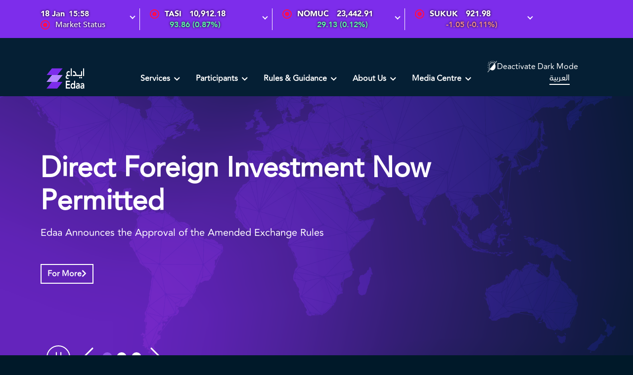

--- FILE ---
content_type: text/html; charset=UTF-8
request_url: https://www.edaa.sa/wps/portal/edaa/Home/!ut/p/z0/JcrRCsIgFADQb9kHrCsyQh-HRa1lEEE4X8JsM8m8YjLY3xf0eOCABgU6mtk7UzxGE34e9PrWM0k61hDKebcl5ytnu-Z4IqSncADtAt7_lWYppAOdTHnWPk4I6rIRYo_vEdTnYe1qQixjBpWyn41d6oTB2wXSSw9tW1VfihpvOA!!/
body_size: 115787
content:
<!DOCTYPE html>
<html lang="en" >
<head>  
<meta http-equiv="X-UA-Compatible" content="IE=Edge">
<meta name="viewport" content="width=device-width, initial-scale=1">
 <meta http-equiv="Content-Security-Policy" content="default-src 'self'  https://*.twitter.com https://*.google.com https://*.googleapis.com https: data: content: 'unsafe-inline' 'unsafe-eval';  frame-src https://*.tadawulgroup.sa/ https://*.googletagmanager.com https://*.euroland.com https://*.eurolandir.com https://*.google.com https://*.youtube-nocookie.com https://*.youtube.com http://jobs.jobvite.com;  ">
 

<meta name="referrer" content="same-origin">
<!-- rel=dynamic-content indicates an element that is replaced with the contents produced by the specified href. 
	 dyn-cs:* URIs are resolved using the values within the 'wp_dynamicContentSpots_85' theme module. -->
	 
<!-- edaa styles -->
<!-- <link rel="stylesheet" href="/edaa.portal.theme.static.v2/themes/edaatheme/assets/css/styles_en.css"/>  -->
<script>
  (function() {
    var darkMode = sessionStorage.getItem('dark');
    console.log('darkMode' +darkMode);
    var cssFile = (darkMode === 'true')
      ? '/edaa.portal.theme.static.v2/themes/edaatheme/assets/css/styles_en.css' 
      : '/edaa.portal.theme.static.v2/themes/edaatheme/assets/css/custom-dark_en.css' ;
    var link = document.createElement('link');
    link.rel = 'stylesheet';
    link.href = cssFile;
    document.write(link.outerHTML);
  })();
</script>
<script>
window.addEventListener("load", function () {
    var darkMode = sessionStorage.getItem('dark');
	console.log('darkMode-- in addeventlistener '+darkMode);
    if (darkMode === 'true') {
        $("#colorMode").text("Activate Dark Mode");
        
    } else {
        
        $("#colorMode").text("Deactivate Dark Mode");
        
    }
});
</script>
<!-- jquery -->
<script src="/edaa.portal.theme.static.v2/themes/edaatheme/assets/js/download/jquery-3.7.1.min.js"></script>
	
<!-- rel=dynamic-content indicates an element that is replaced with the contents produced by the specified href. 
	 dyn-cs:* URIs are resolved using the values within the 'wp_dynamicContentSpots_85' theme module. ?optimized=false-->
<link rel="stylesheet" href="/wps/contenthandler/!ut/p/digest!eQfeOREOztcMnKX-kKHVQg/sp/mashup:ra:collection?soffset=0&amp;eoffset=8&amp;themeID=ZJ_K8M0I84021FI70688CLJ263G13&amp;locale=en&amp;mime-type=text%2Fcss&amp;lm=1742725294000&amp;entry=wp_theme_portal_edit_85__0.0%3Ahead_css&amp;entry=wp_theme_portal_85__0.0%3Ahead_css&amp;entry=wp_portlet_css__0.0%3Ahead_css&amp;entry=wp_simple_contextmenu_css__0.0%3Ahead_css&amp;entry=wp_ic4_wai_resources__0.0%3Ahead_css&amp;entry=edaa_module_head__0.0%3Ahead_css&amp;entry=wp_edaa_ticker__1.0%3Ahead_css&amp;entry=wp_status_bar__0.0%3Ahead_css&amp;entry=wp_analytics_aggregator__0.0%3Ahead_css&amp;entry=wp_oob_sample_styles__0.0%3Ahead_css" type="text/css"/><link rel="stylesheet" href="/wps/contenthandler/!ut/p/digest!eQfeOREOztcMnKX-kKHVQg/sp/mashup:ra:collection?soffset=8&amp;eoffset=12&amp;themeID=ZJ_K8M0I84021FI70688CLJ263G13&amp;locale=en&amp;mime-type=text%2Fcss&amp;lm=1742725294000&amp;entry=wp_theme_portal_edit_85__0.0%3Ahead_css&amp;entry=wp_theme_portal_85__0.0%3Ahead_css&amp;entry=wp_portlet_css__0.0%3Ahead_css&amp;entry=wp_simple_contextmenu_css__0.0%3Ahead_css&amp;entry=wp_ic4_wai_resources__0.0%3Ahead_css&amp;entry=edaa_module_head__0.0%3Ahead_css&amp;entry=wp_edaa_ticker__1.0%3Ahead_css&amp;entry=wp_status_bar__0.0%3Ahead_css&amp;entry=wp_analytics_aggregator__0.0%3Ahead_css&amp;entry=wp_oob_sample_styles__0.0%3Ahead_css" type="text/css"/><link rel="alternate" id="head_css_deferred" href="/wps/contenthandler/!ut/p/digest!eQfeOREOztcMnKX-kKHVQg/sp/mashup:ra:collection?soffset=0&amp;eoffset=8&amp;themeID=ZJ_K8M0I84021FI70688CLJ263G13&amp;locale=en&amp;mime-type=text%2Fcss&amp;lm=1720468234000&amp;entry=wp_dialog_css__0.0%3Ahead_css&amp;entry=wp_contextmenu_css__0.0%3Ahead_css&amp;entry=wp_federated_documents_picker__0.0%3Ahead_css&amp;entry=wp_analytics_tags__0.0%3Ahead_css&amp;entry=wp_dnd_css__0.0%3Ahead_css&amp;entry=wcm_inplaceEdit__0.0%3Ahead_css&amp;entry=wp_content_targeting_cam__0.0%3Ahead_css&amp;deferred=true"/><script type="text/javascript">var djConfig={"baseUrl":"/wps/portal_dojo/v1.9/dojo/","locale":"en","isDebug":false,"debugAtAllCosts":false,"parseOnLoad":false,"afterOnLoad":false,"has":{"dojo-bidi":true},"modulePaths":{"com":"/wps/themeModules/js/com","ibm":"/wps/themeModules/js/ibm","pagebuilder":"/wps/themeModules/modules/pagebuilder/js","portalclient":"/wps/themeModules/modules/portalclient/js","asa":"/wps/themeModules/modules/asa/js","contentmapping":"/wps/themeModules/modules/contentmapping/js","federation":"/wps/themeModules/modules/federation/js"}};djConfig.locale=djConfig.locale.replace(/_/g, "-").replace(/iw/, "he").toLowerCase();(function(){if (typeof(wpModules) == 'undefined') wpModules = {}; if (typeof(wpModules.state) == 'undefined') wpModules.state = {}; if (typeof(wpModules.state.page) == 'undefined') wpModules.state.page = {};wpModules.state.page._initial=[{"nsuri":"http://www.ibm.com/xmlns/prod/websphere/portal/publicparams","name":"selection","value":["Z6_K8M0I840299IE0QV98G4LN00K2"]},{"nsuri":"http://www.ibm.com/xmlns/prod/websphere/portal/publicparams","name":"expansions","value":["Z6_000000000000000000000000A0","Z6_K8M0I840299IE0QV98G4LN0043"]}];wpModules.state.page.selectionPath=['Z6_000000000000000000000000A0','Z6_K8M0I840299IE0QV98G4LN0043','Z6_K8M0I840299IE0QV98G4LN00K2'];wpModules.state.page.supportsEditMode=true;wpModules.state.page.supportsToolbar=true;wpModules.state.page.path='/wps/portal';wpModules.state.page.protectedPath='/wps/myportal';wpModules.state.page.publicPath='/wps/portal';})();</script><script type="text/javascript" src="/wps/contenthandler/!ut/p/digest!eQfeOREOztcMnKX-kKHVQg/mashup/ra:collection?themeID=ZJ_K8M0I84021FI70688CLJ263G13&amp;locale=en&amp;mime-type=text%2Fjavascript&amp;lm=1753818680000&amp;entry=wp_client_main__0.0%3Ahead_js&amp;entry=wp_client_ext__0.0%3Ahead_js&amp;entry=wp_client_logging__0.0%3Ahead_js&amp;entry=wp_client_tracing__0.0%3Ahead_js&amp;entry=wp_theme_portal_85__0.0%3Ahead_js&amp;entry=highcharts_stock_10_0_0__0.0%3Ahead_js&amp;entry=wp_edaa_ticker__1.0%3Ahead_js&amp;entry=wp_analytics_aggregator__0.0%3Ahead_js"></script><link rel="alternate" id="head_js_deferred" href="/wps/contenthandler/!ut/p/digest!igXpvVJo3dxe2TiRJvxQng/mashup/ra:collection?themeID=ZJ_K8M0I84021FI70688CLJ263G13&amp;locale=en&amp;mime-type=text%2Fjavascript&amp;lm=1720468236000&amp;entry=dojo_19__0.0%3Ahead_js&amp;entry=dojo_app_19__0.0%3Ahead_js&amp;entry=dojo_fx_19__0.0%3Ahead_js&amp;entry=dojo_dom_19__0.0%3Ahead_js&amp;entry=dojo_dnd_basic_19__0.0%3Ahead_js&amp;entry=dojo_data_19__0.0%3Ahead_js&amp;entry=dojo_selector_lite_19__0.0%3Ahead_js&amp;entry=dijit_19__0.0%3Ahead_js&amp;entry=dojo_dnd_ext_19__0.0%3Ahead_js&amp;entry=dijit_layout_basic_19__0.0%3Ahead_js&amp;entry=dojox_layout_basic_19__0.0%3Ahead_js&amp;entry=dijit_menu_19__0.0%3Ahead_js&amp;entry=dojo_fmt_19__0.0%3Ahead_js&amp;entry=dijit_tree_19__0.0%3Ahead_js&amp;entry=wp_dialog_util__0.0%3Ahead_js&amp;entry=wp_dialog_draggable__0.0%3Ahead_js&amp;entry=wp_dialog_main__0.0%3Ahead_js&amp;entry=wp_dnd_namespace__0.0%3Ahead_js&amp;entry=wp_dnd_source__0.0%3Ahead_js&amp;entry=dijit_layout_ext_19__0.0%3Ahead_js&amp;entry=dijit_form_19__0.0%3Ahead_js&amp;entry=wp_state_page__0.0%3Ahead_js&amp;entry=wp_client_selector__0.0%3Ahead_js&amp;entry=wp_client_dnd__0.0%3Ahead_js&amp;entry=wp_theme_utils__0.0%3Ahead_js&amp;entry=wp_contextmenu_js__0.0%3Ahead_js&amp;entry=wp_dnd_target__0.0%3Ahead_js&amp;entry=wp_dnd_util__0.0%3Ahead_js&amp;entry=wcm_inplaceEdit__0.0%3Ahead_js&amp;deferred=true"/><style id="layout-wstate-styles"></style><link rel="alternate" id="head_markup_deferred" href="/wps/contenthandler/!ut/p/digest!9KlZubIE3yM5QgWY4CIDqw/mashup/ra:collection?themeID=ZJ_K8M0I84021FI70688CLJ263G13&amp;locale=en&amp;mime-type=text%2Fplain&amp;entry=wp_theme_utils__0.0%3Ahead_markup&amp;deferred=true"/><base href="https://www.edaa.sa/wps/portal/edaa/Home/!ut/p/z0/JcrRCsIgFADQb9kHrCsyQh-HRa1lEEE4X8JsM8m8YjLY3xf0eOCABgU6mtk7UzxGE34e9PrWM0k61hDKebcl5ytnu-Z4IqSncADtAt7_lWYppAOdTHnWPk4I6rIRYo_vEdTnYe1qQixjBpWyn41d6oTB2wXSSw9tW1VfihpvOA!!/">
<title>Home</title>


<link id="com.ibm.lotus.NavStateUrl" rel="alternate" href="/wps/portal/edaa/Home/!ut/p/z0/JcrRCsIgFADQb9kHrCsyQh-HRa1lEEE4X8JsM8m8YjLY3xf0eOCABgU6mtk7UzxGE34e9PrWM0k61hDKebcl5ytnu-Z4IqSncADtAt7_lWYppAOdTHnWPk4I6rIRYo_vEdTnYe1qQixjBpWyn41d6oTB2wXSSw9tW1VfihpvOA!!/" />


<link href="/wps/contenthandler/!ut/p/digest!igXpvVJo3dxe2TiRJvxQng/war/edaa.portal.theme.static.v2/themes/edaatheme/images/favicon.ico" rel="shortcut icon" type="image/x-icon" />
<!-- rendering is delegated to the specified href for each locale -->
</head> 
<body id="content" class="lotusui30dojo tundra claro locale_en">	
	
	<div class="wpthemeFrame">
		
		<!-- site toolbar --> 
		<!-- site status toolbar muqassa v2-->
		
<div id="marquee-container" class="wcm">
	<script type="text/javascript">
	i$.addOnLoad(function() {
		if (wpModules.edaaTicker) {
		    wpModules.edaaTicker({
		        endpoint : {
		          summary : "/edaa.ticker-helper.plugin/jaxrs/v1/summary",   
		          marquee : "/edaa.ticker-helper.plugin/jaxrs/v1/marquee",
		          ticker :  "/edaa.ticker-helper.plugin/jaxrs/v1/ticker",
		          market :  "/edaa.ticker-helper.plugin/jaxrs/v1/market",
		        },
		        htmltemplate: "/edaa.ticker-helper.plugin/assets/ticker.html",
		        imgpath: "/edaa.ticker-helper.plugin/assets/img/",
		        selector: "#marquee-container",
		        devMode : false,
		        showDetails: true,
		        showTicker: false
		    })
		}
	})
	</script>
</div>

<style>
#descr-MT30 {
    display: none !important;
}
#MT30 {
    display: none !important;
}
</style><section class="header bg-dark">
			<div class="container">
				<!-- site topnav -->
				
<div class="d-flex justify-content-start align-items-center">
	<div class="col-4 col-md-2 logo">
		<!-- Reading Logo from WCM Dynamically - START -->
  <a href="/wps/portal/edaa/Home?locale=en" class="navbar-brand display-mobile">
      <img src="/wps/wcm/connect/00e807a7-bd9c-476b-8baa-bf2e201147fb/Edaa-website-logo-animation-Mobile-720x240.gif?MOD=AJPERES&amp;CACHEID=ROOTWORKSPACE-00e807a7-bd9c-476b-8baa-bf2e201147fb-pCeUAQZ" alt="" width="720" height="240" />
  </a>
  <a href="/wps/portal/edaa/Home?locale=en" class="navbar-brand display-desktop">
      <img src="/wps/wcm/connect/fddcef11-c8b1-4e8f-a19a-dac17fc85088/Edaa-website-logo-animation-Desktop-960x320.gif?MOD=AJPERES&amp;CACHEID=ROOTWORKSPACE-fddcef11-c8b1-4e8f-a19a-dac17fc85088-pCeUAQZ" alt="" width="960" height="320" />
  </a>
  <a href="/wps/portal/edaa/Home?locale=en" class="navbar-brand display-tablet">
      <img src="/wps/wcm/connect/570a6b73-a141-4dce-8aa4-d540e7d97123/Edaa-website-logo-animation-Tablet-800x260.gif?MOD=AJPERES&amp;CACHEID=ROOTWORKSPACE-570a6b73-a141-4dce-8aa4-d540e7d97123-pCeUAQZ" alt="" width="800" height="260" />
  </a>



<style>

@media (max-width: 600px) {
  .display-mobile {
    display: block;
  }
  .display-desktop {
    display: none;
  }
  .display-tablet {
    display: none;
  }
}

@media (min-width: 601px) and (max-width: 1200px) {
  .display-mobile {
    display: none;
  }
  .display-desktop {
    display: none;
  }
  .display-tablet {
    display: block;
  }
}

@media (min-width: 1201px) {
  .display-mobile {
    display: none;
  }
  .display-desktop {
    display: block;
  }
  .display-tablet {
    display: none;
  }
}

.display-mobile > img {
    width: 100px !important;
    height: 42px !important;
}

.display-tablet > img {
    width: 100px !important;
    height: 42px !important;
}

.display-desktop > img {
    width: 100px !important;
    height: 42px !important;
}

</style><!-- Reading Logo from WCM Dynamically - END -->
		
	</div> 
	<div class="col-8 col-md-10 navigation d-flex flex-row-reverse flex-lg-row justify-content-start justify-content-lg-between">
		<!-- main menu --><!-- .mainmenu.mobile is visible -->
		<div class="mainmenu d-flex justify-content-center align-items-center">
			
			<!-- dark background / overlay -->
			<div class="d-none mainmenu-overlay"></div>
			
			<!-- mobile mainmenu icon -->
				<a href="/wps/portal/edaa/Home?locale=en" id="mobileMenuTrigger" class="d-flex d-lg-none ms-5">
					<img class="icon-open" src="/edaa.portal.theme.static.v2/themes/edaatheme/assets/img/icons/menuIcon.png" alt="Menu Icon" />
					<img class="icon-close" src="/edaa.portal.theme.static.v2/themes/edaatheme/assets/img/icons/menuClose.png" alt="Menu Icon" />
				</a>
			<!-- auto width dropdown -->
			<ul class="container nav nav-pills d-none d-lg-flex mainmenu-list auto-dropdown">
				<div class="mainmenu-inner d-lg-flex">
					<!-- language mobile -->
					<div class="language d-flex d-lg-none justify-content-end fs-5">
					
						<a class="btn-direction text-dark normal"
							href='/wps/portal/edaa/Home/!ut/p/z0/JcrRCsIgFADQb9kHrCsyQh-HxVrLIAZlvoTZZpJ5xcZgf1_Q44EDGhToaGbvzOQxmvDzVa9vHZOkZRWhnLdbcjpz1lSHIyEdhd5k2IN2Ae__TrMU0oFOZnqWPo4Iqt8IscP3AOrzsHY1Ik5DBpWyn41dyoTB2wXSq7nUdVF8ASmlmxg!/'
							title='&#x0627;&#x0644;&#x0639;&#x0631;&#x0628;&#x064A;&#x0629;'>
							<span class="ar">&#x0627;&#x0644;&#x0639;&#x0631;&#x0628;&#x064A;&#x0629;</span>
						</a>
					
					</div>
					<!-- frist level have children end loop-->
							<li class="nav-item">
								<!-- frist level have children -->
          							<a class="nav-link dropdown-toggle px-2 px-xl-3 px-xxl-4" data-bs-toggle="dropdown" data-bs-auto-close="outside"
										href="/wps/portal/edaa/services/!ut/p/z0/JcrRCsIgFADQb9kHrCtDQh-HRa0yiEE4X8JsM8m8YjLY3xf0eOCABgU6mtk7UzxGE34e9Pp2ZJJ0jJKG825LLlfOdvR0JqSncADtAt7_tclSSAc6mfKsfZwQVL8RYo_vEdTnYe1qQixjBpWyn41d6oTB2wXSSw9tW1Vfm3X7wg!!/" 
										role="button" aria-expanded="false">Services
									</a>
								
								<ul class="dropdown-menu dropdown-menu-light rounded-0">

									<!-- frist level have children start loop-->
											<li class="adjMobile">
												<a class="dropdown-item dropdown-has-sub" id="has-sub0" href="/wps/portal/edaa/services/memberservices?locale=en
												">
													Member Services
												</a>
												
											
													<!-- second level have children start loop-->
															<ul class="dropdown-menu dropdown-submenu">
														
														<li >
															<a class="dropdown-item" href="/wps/portal/edaa/services/memberservices/transfers?locale=en">
										 						Transfers
										 					</a>
										 				</li>
														
														<li >
															<a class="dropdown-item" href="/wps/portal/edaa/services/memberservices/settlement?locale=en">
										 						Settlement
										 					</a>
										 				</li>
														
														<li >
															<a class="dropdown-item" href="/wps/portal/edaa/services/memberservices/authorizedpersoncompliance?locale=en">
										 						Employee Compliance Service
										 					</a>
										 				</li>
														
														<li >
															<a class="dropdown-item" href="/wps/portal/edaa/services/memberservices/independentcustodyservice?locale=en">
										 						Independent Custody Service
										 					</a>
										 				</li>
														
														<li >
															<a class="dropdown-item" href="/wps/portal/edaa/services/memberservices/securitiespledging?locale=en">
										 						Securities Pledging
										 					</a>
										 				</li>
														
														<li >
															<a class="dropdown-item" href="/wps/portal/edaa/services/memberservices/repo-collateral-transfer?locale=en">
										 						Repo Collateral Transfer
										 					</a>
										 				</li>
														
														<li >
															<a class="dropdown-item" href="/wps/portal/edaa/services/memberservices/tenderoffer?locale=en">
										 						Tender Offer
										 					</a>
										 				</li>
														
														<li >
															<a class="dropdown-item" href="/wps/portal/edaa/services/memberservices/foreignsecurities?locale=en">
										 						Foreign Securities
										 					</a>
										 				</li>
														
														<li >
															<a class="dropdown-item" href="/wps/portal/edaa/services/memberservices/securities-borrowing-and-lending?locale=en">
										 						Securities Borrowing and Lending
										 					</a>
										 				</li>
														
														<li >
															<a class="dropdown-item" href="/wps/portal/edaa/services/memberservices/omnibusaccountfordebtmarket?locale=en">
										 						Omnibus Account for Debt Market
										 					</a>
										 				</li>
														
														<li >
															<a class="dropdown-item" href="/wps/portal/edaa/services/memberservices/omnibusaccountsfortradedsecurities?locale=en">
										 						Omnibus Accounts for Traded Securities
										 					</a>
										 				</li>
														
														<li >
															<a class="dropdown-item" href="/wps/portal/edaa/services/memberservices/otc_settlement?locale=en">
										 						OTC Settlement for Listed Debt Instruments
										 					</a>
										 				</li>
														
													<script type="text/javascript">
													$( document ).ready(function() {
														var hasSub = '#has-sub0';
														if(false){
															$('a'+hasSub).removeClass("dropdown-has-sub");
														}
													});
													</script>	
											
												</ul>
												
											
											<li class="adjMobile">
												<a class="dropdown-item dropdown-has-sub" id="has-sub1" href="/wps/portal/edaa/services/listedissuerservices?locale=en
												">
													Listed Issuer Services
												</a>
												
											
													<!-- second level have children start loop-->
															<ul class="dropdown-menu dropdown-submenu">
														
														<li >
															<a class="dropdown-item" href="/wps/portal/edaa/services/listedissuerservices/generalmeetings?locale=en">
										 						General Meetings
										 					</a>
										 				</li>
														
														<li >
															<a class="dropdown-item" href="/wps/portal/edaa/services/listedissuerservices/registrar?locale=en">
										 						Registrar
										 					</a>
										 				</li>
														
														<li >
															<a class="dropdown-item" href="/wps/portal/edaa/services/listedissuerservices/dividendsdistribution?locale=en">
										 						Dividends Distribution
										 					</a>
										 				</li>
														
														<li >
															<a class="dropdown-item" href="/wps/portal/edaa/services/listedissuerservices/tawasul?locale=en">
										 						Tawasul
										 					</a>
										 				</li>
														
														<li >
															<a class="dropdown-item" href="/wps/portal/edaa/services/listedissuerservices/dealingrestriction?locale=en">
										 						Dealing Restriction
										 					</a>
										 				</li>
														
														<li >
															<a class="dropdown-item" href="/wps/portal/edaa/services/listedissuerservices/sharefractionalsale?locale=en">
										 						Share Fractional Sale
										 					</a>
										 				</li>
														
														<li >
															<a class="dropdown-item" href="/wps/portal/edaa/services/listedissuerservices/employees-compliance-service?locale=en">
										 						Employees Compliance service
										 					</a>
										 				</li>
														
													<script type="text/javascript">
													$( document ).ready(function() {
														var hasSub = '#has-sub1';
														if(false){
															$('a'+hasSub).removeClass("dropdown-has-sub");
														}
													});
													</script>	
											
												</ul>
												
											
														<li class="adjMobile">
															<a class="dropdown-item " href="/wps/portal/edaa/services/unlistedissuersservices?locale=en">
																Unlisted Issuers Services
													 		</a>
													 	</li>
											
														<li class="adjMobile">
															<a class="dropdown-item " href="/wps/portal/edaa/services/tadawulaty?locale=en">
																Tadawulaty
													 		</a>
													 	</li>
											
														<li class="adjMobile">
															<a class="dropdown-item " href="/wps/portal/edaa/services/edaa-connect?locale=en">
																Edaa Connect
													 		</a>
													 	</li>
											
							 </li>
								</ul>
							
							
							</li>
							<!-- frist level have children end loop-->
							<li class="nav-item">
								<!-- frist level have children -->
          							<a class="nav-link dropdown-toggle px-2 px-xl-3 px-xxl-4" data-bs-toggle="dropdown" data-bs-auto-close="outside"
										href="/wps/portal/edaa/participants/!ut/p/z0/JcrRCsIgFADQb9kHrCtjhT4Oi1plEINwvoSzzSTzislgf1_Q44EDCiSooGdndXYYtP-5V5v7iQrS0ppUjLU7cr0xuq_PF0K6NRxBWY_Dv1ZJcGFBRZ2fpQsTguy2nB_wPYL8PIxZTYh5TCBjcrM2SxnRO7NAfKm-aYriC47t3N4!/" 
										role="button" aria-expanded="false">Participants
									</a>
								
								<ul class="dropdown-menu dropdown-menu-light rounded-0">

									<!-- frist level have children start loop-->
											<li class="adjMobile">
												<a class="dropdown-item dropdown-has-sub" id="has-sub3" href="/wps/portal/edaa/participants/members?locale=en
												">
													Members
												</a>
												
											
													<!-- second level have children start loop-->
															<ul class="dropdown-menu dropdown-submenu">
														
														<li >
															<a class="dropdown-item" href="/wps/portal/edaa/participants/members/memberdirectory?locale=en">
										 						Member Directory
										 					</a>
										 				</li>
														
														<li >
															<a class="dropdown-item" href="/wps/portal/edaa/participants/members/becomeamember?locale=en">
										 						Become a Member
										 					</a>
										 				</li>
														
														<li >
															<a class="dropdown-item" href="/wps/portal/edaa/participants/members/forms?locale=en">
										 						Forms
										 					</a>
										 				</li>
														
														<li >
															<a class="dropdown-item" href="/wps/portal/edaa/participants/members/fees?locale=en">
										 						Fees
										 					</a>
										 				</li>
														
													<script type="text/javascript">
													$( document ).ready(function() {
														var hasSub = '#has-sub3';
														if(false){
															$('a'+hasSub).removeClass("dropdown-has-sub");
														}
													});
													</script>	
											
												</ul>
												
											
											<li class="adjMobile">
												<a class="dropdown-item dropdown-has-sub" id="has-sub4" href="/wps/portal/edaa/participants/issuers?locale=en
												">
													Listed Issuers
												</a>
												
											
													<!-- second level have children start loop-->
															<ul class="dropdown-menu dropdown-submenu">
														
														<li >
															<a class="dropdown-item" href="/wps/portal/edaa/participants/issuers/issuerdirectory?locale=en">
										 						Issuer Directory
										 					</a>
										 				</li>
														
														<li >
															<a class="dropdown-item" href="/wps/portal/edaa/participants/issuers/forms?locale=en">
										 						Forms
										 					</a>
										 				</li>
														
														<li >
															<a class="dropdown-item" href="/wps/portal/edaa/participants/issuers/fees?locale=en">
										 						Fees
										 					</a>
										 				</li>
														
													<script type="text/javascript">
													$( document ).ready(function() {
														var hasSub = '#has-sub4';
														if(false){
															$('a'+hasSub).removeClass("dropdown-has-sub");
														}
													});
													</script>	
											
												</ul>
												
											
														<li class="adjMobile">
															<a class="dropdown-item " href="/wps/portal/edaa/participants/unlistedissuersdirectory?locale=en">
																Unlisted Issuers
													 		</a>
													 	</li>
											
							 </li>
								</ul>
							
							
							</li>
							<!-- frist level have children end loop-->
							<li class="nav-item">
								<!-- frist level have children -->
          							<a class="nav-link dropdown-toggle px-2 px-xl-3 px-xxl-4" data-bs-toggle="dropdown" data-bs-auto-close="outside"
										href="/wps/portal/edaa/rules-e-guidance/!ut/p/z0/JcrRCsIgFADQb9kHrCsioY9jRa0yiCCcL2FuM8m8YjLY3xf0eOCABgU6mtk7UzxGE37u9fp-5JJ0nBEqRLcll5vgO3Y6E0IZHEC7gI9_pVm20oFOpjxrHycEdd207R7fI6jPYO1qQixjBpWyn41d6oTB2wXSS_dNU1Vfl0G9Cw!!/" 
										role="button" aria-expanded="false">Rules & Guidance
									</a>
								
								<ul class="dropdown-menu dropdown-menu-light rounded-0">

									<!-- frist level have children start loop-->
														<li class="adjMobile">
															<a class="dropdown-item " href="/wps/portal/edaa/rules-e-guidance/accountopening?locale=en">
																Opening an Account
													 		</a>
													 	</li>
											
														<li class="adjMobile">
															<a class="dropdown-item " href="/wps/portal/edaa/rules-e-guidance/rulesandregulations?locale=en">
																Rules and Regulations
													 		</a>
													 	</li>
											
														<li class="adjMobile">
															<a class="dropdown-item " href="/wps/portal/edaa/rules-e-guidance/bylaws?locale=en">
																Bylaws
													 		</a>
													 	</li>
											
														<li class="adjMobile">
															<a class="dropdown-item " href="/wps/portal/edaa/rules-e-guidance/faq?locale=en">
																FAQ's
													 		</a>
													 	</li>
											
														<li class="adjMobile">
															<a class="dropdown-item " href="/wps/portal/edaa/rules-e-guidance/disclosures?locale=en">
																Reports & Disclosures
													 		</a>
													 	</li>
											
														<li class="adjMobile">
															<a class="dropdown-item " href="/wps/portal/edaa/rules-e-guidance/post-trade-infrastructure?locale=en">
																Post Trade Infrastructure Enhancements
													 		</a>
													 	</li>
											
														<li class="adjMobile">
															<a class="dropdown-item " href="/wps/portal/edaa/rules-e-guidance/association-of-global-custodians?locale=en">
																Association of Global Custodians
													 		</a>
													 	</li>
											
							 </li>
								</ul>
							
							
							</li>
							<!-- frist level have children end loop-->
							<li class="nav-item">
								<!-- frist level have children -->
          							<a class="nav-link dropdown-toggle px-2 px-xl-3 px-xxl-4" data-bs-toggle="dropdown" data-bs-auto-close="outside"
										href="/wps/portal/edaa/about-us/!ut/p/z0/JcrRCsIgFADQb9kHrCuyQh-HRa0yiCCcL2G2mWReMRns7wt6PHBAgwIdzeSdKR6jCT_3enU7MEk61hDKebch5ytn2-Z4IoQuYQ_aBbz_K81SSAc6mfKsfRwR1GUtxA7fA6jPw9rFiFiGDCplPxk71wmDtzOkl-7btqq-gtmaFw!!/" 
										role="button" aria-expanded="false">About Us
									</a>
								
								<ul class="dropdown-menu dropdown-menu-light rounded-0">

									<!-- frist level have children start loop-->
											<li class="adjMobile">
												<a class="dropdown-item dropdown-has-sub" id="has-sub7" href="/wps/portal/edaa/about-us/our-story?locale=en
												">
													Our Story
												</a>
												
											
													<!-- second level have children start loop-->
															<ul class="dropdown-menu dropdown-submenu">
														
														<li >
															<a class="dropdown-item" href="/wps/portal/edaa/about-us/our-story/vision-and-mission?locale=en">
										 						Vision and Mission
										 					</a>
										 				</li>
														
														<li >
															<a class="dropdown-item" href="/wps/portal/edaa/about-us/our-story/governance?locale=en">
										 						Governance
										 					</a>
										 				</li>
														
													<script type="text/javascript">
													$( document ).ready(function() {
														var hasSub = '#has-sub7';
														if(false){
															$('a'+hasSub).removeClass("dropdown-has-sub");
														}
													});
													</script>	
											
												</ul>
												
											
														<li class="adjMobile">
															<a class="dropdown-item " href="/wps/portal/edaa/about-us/management-team?locale=en">
																Management Team
													 		</a>
													 	</li>
											
														<li class="adjMobile">
															<a class="dropdown-item " href="/wps/portal/edaa/about-us/contactus?locale=en">
																Contact Us
													 		</a>
													 	</li>
											
											          <li class="adjMobile">
														
																<a class="dropdown-item" href="https://careers.tadawulgroup.sa/?lang=en" target="_blank">
																    Careers
																</a>
															
											          </li>
												
							 </li>
								</ul>
							
							
							</li>
							<!-- frist level have children end loop-->
							<li class="nav-item">
								<!-- frist level have children -->
          							<a class="nav-link dropdown-toggle px-2 px-xl-3 px-xxl-4" data-bs-toggle="dropdown" data-bs-auto-close="outside"
										href="/wps/portal/edaa/mediacentre/!ut/p/z0/JcpLCsIwEADQs_QAdcZSSlyGKPghGwVJZyMxtjFYMyGGQm-v4PLBAwIDFO0cvC2Bo51-7qm7nYTGg2ixWe-uAjuU8tyiQrFBOAL5ie__2mSttAdKtjzrEEcGc9kqtef3AObzcG41Mpchg0k5zNYtdeIpuAXSi3opq-oLQN3uyQ!!/" 
										role="button" aria-expanded="false">Media Centre
									</a>
								
								<ul class="dropdown-menu dropdown-menu-light rounded-0">

									<!-- frist level have children start loop-->
											<li class="adjMobile">
												<a class="dropdown-item dropdown-has-sub" id="has-sub9" href="/wps/portal/edaa/mediacentre/press-release?locale=en
												">
													Press Release
												</a>
												
											
													<!-- second level have children start loop-->
													<script type="text/javascript">
													$( document ).ready(function() {
														var hasSub = '#has-sub9';
														if(true){
															$('a'+hasSub).removeClass("dropdown-has-sub");
														}
													});
													</script>	
											
														<li class="adjMobile">
															<a class="dropdown-item " href="/wps/portal/edaa/mediacentre/news_and_announcements?locale=en&reset=1">
																News & Announcements
													 		</a>
													 	</li>
											
														<li class="adjMobile">
															<a class="dropdown-item " href="/wps/portal/edaa/mediacentre/brandassets?locale=en">
																Brand Assets
													 		</a>
													 	</li>
											
							 </li>
								</ul>
							
							
							</li>
							<!-- frist level have children end loop-->
					</div>
					</ul>
					</div>	
						

		<!-- language and search -->
		<div class="nav-item dropdown d-flex search-block">
			<!-- language selector -->
			<div class="language">
				
				
					<a class="btn-direction nav-link line line-white small normal d-none d-lg-block me-5"
						href='/wps/portal/edaa/Home/!ut/p/z0/JcrRCsIgFADQb9kHrCsyQh-HxVrLIAZlvoTZZpJ5xcZgf1_Q44EDGhToaGbvzOQxmvDzVa9vHZOkZRWhnLdbcjpz1lSHIyEdhd5k2IN2Ae__TrMU0oFOZnqWPo4Iqt8IscP3AOrzsHY1Ik5DBpWyn41dyoTB2wXSq7nUdVF8ASmlmxg!/'
						title='&#x0627;&#x0644;&#x0639;&#x0631;&#x0628;&#x064A;&#x0629;'>
						<span class="ar">&#x0627;&#x0644;&#x0639;&#x0631;&#x0628;&#x064A;&#x0629;</span>
					</a>
				
			</div>
			
			<!-- search button --><!-- <a class="nav-link dropdown-toggle px-0" href="#" id="navbarDarkDropdownMenuLink" role="button" data-bs-toggle="dropdown" data-bs-auto-close="outside" aria-expanded="false">
				<span class="d-none d-lg-inline-block">Search</span>
				<img class="ms-2" src="/edaa.portal.theme.static.v2/themes/edaatheme/assets/img/icons/srch_icon.svg" alt="Search Icon">
			</a>
			
			<div class="dropdown-menu p-0" aria-labelledby="navbarDarkDropdownMenuLink">
			
				<form name="searchQueryForm" method="post" action="/wps/portal/edaa/Home/search/!ut/p/z0/JcrRCsIgFADQb9kHrCtjhT4Oi7IyiCCcL2G2mWReMRns7wt6PHBAgwIdzeSdKR6jCT_3enU7UEkEbUnDmNiQ85XRbXs8ESKWsAftAt7_tcmSSwc6mfKsfRwR1GXN-Q7fA6jPw9rFiFiGDCplPxk71wmDtzOkl-67rqq-B1Qatw!!/" class="search-form">
					<div class="input-group d-flex px-0">
						<input type="text" id="query" name="query" class="form-control bg-dark text-white rounded-0" autocomplete="off" placeholder="" aria-label="" style="color:gray!important;" />
						<button class="btn btn-primary border-0 rounded-0 px-3" type="submit" id="muqassaSearchButton1"  >
							<img src="/edaa.portal.theme.static.v2/themes/edaatheme/assets/img/icons/srch_icon.svg" alt="Search Icon">
						</button>
					</div>
				</form>
				
			</div>
			
			 -->
		</div>

</div>
</div>



<script>
   	
   	$(document).ready(function(){
	
	$('#muqassaSearchButton1').click(function(event){	
	    console.log("Called");	
		
		console.log("Called2");	
		layoutNodeTag = searchPageURL.substring(searchPageURL.lastIndexOf("/")+1,searchPageURL.length);
		searchPageURL = searchPageURL.substring(0, searchPageURL.lastIndexOf("/")+1);
		var searchResultLink = searchPageURL+'?query='+$("#query").val()+layoutNodeTag;
		
		console.log("searchResultLink "+searchResultLink);
		console.log("searchResultLink "+searchResultLink);
		$('#muqassaSearchForm').attr('action',searchResultLink);
		$('#muqassaSearchForm').submit();
		
	});
	
});
   
   </script>
   
   <div class="theme-change-trigger" style="display: flex;">
	          <div class="light-mode dark-mode"></div>
	         <!--  <span id="colorMode">&nbsp;Activate Dark Mode</span>  -->
	          
	          <span id="colorMode">&nbsp;Activate Dark Mode</span> 
    	</div>
</div>
		</section>

        <!-- Feedback Survey -->
        <!-- site crumbTrail -->
		<div class="content bg-white">
			<!-- inside crumbTrail -->
		<div class="container pt-5">
			<nav aria-label="breadcrumb">
				<ol class="breadcrumb">
					<li class="breadcrumb-item">
						<a href="/wps/portal/edaa/Home">
							Home
						</a>
					</li>
					
				</ol>
			</nav>
		</div> 
	
	<div class="wpthemeMainContent" role="main" tabindex="-1" aria-label="IBM WebSphere Portal">
	
				<!-- required - do not remove -->
				<div style="display:none" id="portletState">{}</div><div id="layoutContainers" class="wpthemeLayoutContainers wpthemeLayoutContainersHidden" >	
					<div class="wpthemeInner"> 
						<!-- layout en not found -->
						<div class="hiddenWidgetsDiv">
	<!-- widgets in this container are hidden in the UI by default -->
	<div class='component-container wpthemeFull ibmDndRow wpthemeCol12of12 wpthemeRow hiddenWidgetsContainer id-Z7_K8M0I840299IE0QV98G4LN00K7' name='ibmHiddenWidgets' ></div><div style="clear:both"></div>
</div>
<!-- this layout has one main container -->
<div class="wptheme1Col">
	<div class='component-container wpthemeFull wpthemeLeft wpthemeCol ibmDndColumn wpthemeCol12of12 wpthemePrimary id-Z7_K8M0I840299IE0QV98G4LN00C4' name='ibmMainContainer' ><div class='component-control id-Z7_K8M0I840299IE0QV98G4LN00C6' ><span id="Z7_K8M0I840299IE0QV98G4LN00C6"></span><section class="ibmPortalControl wpthemeControl wpthemeHidden a11yRegionTarget" role="region">

	
	
	<div class="asa.portlet asa-hidden" id="asa.portlet.Z7_K8M0I840299IE0QV98G4LN00C6">
		<span class="asa.portlet.id">Z7_K8M0I840299IE0QV98G4LN00C6</span>

		

	</div>
	
<!-- start header markup -->
	<header class="wpthemeControlHeader" role="banner" aria-label="Skin header">
		<div class="wpthemeInner">
			<h2>
				<img class="dndHandle" draggable="true" ondragstart="wpModules.dnd.util.portletDragStart(event, this, this.parentNode, 30, 0);"
				ondragend="wpModules.dnd.util.portletDragEnd(event);" 
				src="[data-uri]" alt=""/>
				<!-- lm-dynamic-title node marks location for dynamic title support -->
 				<span class="lm-dynamic-title asa.portlet.title a11yRegionLabel"><span lang="en" dir="ltr">Web Content Viewer</span></span>
			</h2>
			<a aria-haspopup="true" aria-label="Display content menu" role="button" href="javascript:;" class="wpthemeIcon wpthemeMenuFocus contextMenuInSkinIcon" style="display:none" tabindex="0">
				<span title="Display content menu"><img aria-label="Display content menu" alt="" src="[data-uri]"></span>
				<span class="wpthemeAltText">Component Action Menu</span>
				<!-- start CAM template -->
				<span class="wpthemeMenu" data-positioning-handler="horizontallyCenteredBelow">
					<div class="wpthemeMenuBorder">
						<!-- define the menu item template inside the "ul" element.  only "css-class", "description", and "title" are handled by the theme's sample javascript. -->
						<ul class="wpthemeMenuDropDown wpthemeTemplateMenu" role="menu">
							<li class="${css-class}" role="menuitem" tabindex="-1"><span
								class="wpthemeMenuText">${title}</span></li>
						</ul>
						<div class="verticalMenuPointer pointer"></div>
					</div> <!-- Template for loading -->
					<div class="wpthemeMenuLoading wpthemeTemplateLoading">${loading}</div>
					<!-- Template for submenu -->
					<div class="wpthemeAnchorSubmenu wpthemeTemplateSubmenu">
						<div class="wpthemeMenuBorder wpthemeMenuSubmenu">
							<ul id="${submenu-id}" class="wpthemeMenuDropDown"
								role="menu">
								<li role="menuitem" tabindex="-1"></li>
							</ul>
						</div>
					</div>
				</span>
				<!-- end CAM template -->
			</a>
			<a aria-haspopup="true" aria-label="Display portlet menu" role="button" href="javascript:;" class="wpthemeIcon wpthemeMenuFocus" tabindex="0"
                onclick="if (typeof wptheme != 'undefined') wptheme.contextMenu.init({ 'node': this, menuId: 'skinAction', jsonQuery: {'navID':ibmCfg.portalConfig.currentPageOID,'windowID':wptheme.getWindowIDFromSkin(this)}, params: {'alignment':'right'}});"
				onkeydown="javascript:if (typeof i$ != 'undefined' &amp;&amp; typeof wptheme != 'undefined') {if (event.keyCode ==13 || event.keyCode ==32 || event.keyCode==38 || event.keyCode ==40) {wptheme.contextMenu.init(this, 'skinAction', {'navID':ibmCfg.portalConfig.currentPageOID,'windowID':wptheme.getWindowIDFromSkin(this)}); return false;}}">
				<span title="Display portlet menu"><img aria-label="Display portlet menu" alt="" src="[data-uri]"></span>
				<span class="wpthemeAltText">Actions</span>
			</a>
		</div>
	</header>
	
	<div class="wpthemeControlBody wpthemeOverflowAuto wpthemeClear"> <!-- lm:control dynamic spot injects markup of layout control -->
	<!-- asa.overlay marks the node that the AsaOverlayWidget will be placed in -->
		<div style="position:relative; z-index: 1;">
			<div class="analytics.overlay" ></div>
		</div>
		







































    
    

    
    

    
    
    





    
    
        
            
            <style>
  .bg-dark {background-color: transparent !important;}
  .card .card-body .card-text {height: 70px;}
</style>
<script>

$(document).ready(function(){
localStorage.setItem("active", "");
$( "#news-news-tab" ).on( "click", function() {
  console.log("Handler for `click` called." );
  localStorage.setItem("active", "news");
} );
$( "#news-announcements-tab" ).on( "click", function() {
  console.log( "Handler for `click` called. announcements" );
  localStorage.setItem("active", "announcements");
} );
});

</script>
<div class="content overflow-hidden">
  <!-- slider -->
  

  <div id="home-slider" class="carousel d-flex align-items-start justify-content-start" data-bs-ride="false" data-bs-interval="false">
    <div class="carousel-inner"><div class="carousel-item active">
<div class="slider-image" style="background-attachment: scroll;">
    
    
<img style="background-attachment: scroll;" src='/wps/wcm/connect/45e292c0-5692-42f5-8176-1524b1a9077e/edaa-desktop-banner+%281%29.png?MOD=AJPERES&amp;ContentCache=NONE&amp;CACHE=NONE&amp;CACHEID=ROOTWORKSPACE-45e292c0-5692-42f5-8176-1524b1a9077e-pKjFR4S' alt='Slide 1' />
    
</div>
<div class="carousel-caption"  style="z-index: -1;">
<div class="container"  style="z-index: -1;">
<div class="d-flex flex-column align-items-start"  style="z-index: -1;">
<h2 class="display-4 bold text-white col-12 col-lg-9">Direct Foreign Investment Now Permitted</h2>
<p class="fs-5 text-white mt-2">Edaa Announces the Approval of the Amended Exchange Rules </p>

<a href='https://www.saudiexchange.sa/wps/portal/saudiexchange/newsandreports/issuer-news/news-detail-wcm/?newsId=9229&amp;locale=en' class="btn btn-outline-white mt-5">For More<i class="fa fa-chevron-right"></i></a>

</div>
</div>
</div>
</div><div class="carousel-item ">
<div class="slider-image" style="background-attachment: scroll;">
    
    
<img style="background-attachment: scroll;" src='/wps/wcm/connect/a408ce65-b208-4bfb-b686-20620cd25d05/edaa+connect+b.png?MOD=AJPERES&amp;ContentCache=NONE&amp;CACHE=NONE&amp;CACHEID=ROOTWORKSPACE-a408ce65-b208-4bfb-b686-20620cd25d05-pGMUwy8' alt='Slide 2' />
    
</div>
<div class="carousel-caption"  style="z-index: -1;">
<div class="container"  style="z-index: -1;">
<div class="d-flex flex-column align-items-start"  style="z-index: -1;">
<h2 class="display-4 bold text-white col-12 col-lg-9">Edaa Launches &lsquo;Edaa Connect&rsquo; to Simplify Access to Saudi Mutual Funds</h2>
<p class="fs-5 text-white mt-2"></p>

<a href='https://www.edaa.sa/wps/portal/edaa/mediacentre/press-release/!ut/p/z1/04_Sj9CPykssy0xPLMnMz0vMAfIjo8zivS18DTwtTAyMDL3D3AzMDHw8jQOcAoy8LY30w1EVWFp6uhoEhllauJv4-BkYmBjrRxGj3wAHcDQgrD8KTYlrmAVQiaNjkImBs4GFpQG6AixOBCvA44bg1Dz9gtzQCIPMgHQAYpThEg!!/?1dmy&amp;urile=wcm%3apath%3a%2Fedaa_en_v2%2Fst-media_centre%2Fst-press_release%2Fst-detail%2Fpress%2Brelease%2B6' class="btn btn-outline-white mt-5">For More <i class="fa fa-chevron-right"></i></a>

</div>
</div>
</div>
</div><div class="carousel-item ">
<div class="slider-image" style="background-attachment: scroll;">
    
    
<img style="background-attachment: scroll;" src='/wps/wcm/connect/f93d5ad9-9415-47ec-bbec-38652fd1c23b/stg+app+2+d+en.png?MOD=AJPERES&amp;ContentCache=NONE&amp;CACHE=NONE&amp;CACHEID=ROOTWORKSPACE-f93d5ad9-9415-47ec-bbec-38652fd1c23b-pKfcHUQ' alt='Slide 3' />
    
</div>
<div class="carousel-caption"  style="z-index: -1;">
<div class="container"  style="z-index: -1;">
<div class="d-flex flex-column align-items-start"  style="z-index: -1;">
<h2 class="display-4 bold text-white col-12 col-lg-9">The new STG App is now live!</h2>
<p class="fs-5 text-white mt-2">Engage with the market like never before</p>

<a href='https://www.tadawulgroup.sa/wps/portal/tadawulgroup/media/pressreleases/press%20release%2032/!ut/p/z1/[base64]!!/dz/d5/L0lHSkovd0RNQUxrQUVnQSEhLzROVkUvZW4!/?locale=en' class="btn btn-outline-white mt-5">More info<i class="fa fa-chevron-right"></i></a>

</div>
</div>
</div>
</div></div>
    <div class="position-absolute w-100">
      <div class="container">
        <div class="container slider-content d-flex flex-column justify-content-end py-7 py-xl-9" >
          <div class="carousel-controls d-flex align-items-center justify-content-start" id="navBar">
            <div class="carousel-pause btn btn-outline-white btn-lg btn-icon"><i class="bi bi-pause"></i></div>
            <button class="carousel-control-prev" type="button" data-bs-target="#home-slider" data-bs-slide="prev">
            <span class="carousel-control-prev-icon" aria-hidden="true"></span>
            <span class="visually-hidden">Previous</span>
            </button>
            <div class="carousel-indicators">  <button type="button" data-bs-target="#home-slider" data-bs-slide-to="0" class="active" aria-current="true" aria-label="Slide 1"></button>
  <button type="button" data-bs-target="#home-slider" data-bs-slide-to="1"  aria-label="Slide 2"></button>
  <button type="button" data-bs-target="#home-slider" data-bs-slide-to="2"  aria-label="Slide 3"></button>
</div>
            <button class="carousel-control-next" type="button" data-bs-target="#home-slider" data-bs-slide="next">
            <span class="carousel-control-next-icon" aria-hidden="true"></span>
            <span class="visually-hidden">Next</span>
            </button>
          </div>
        </div>
      </div>
    </div>
  </div>
<script>
  var indicatorCount = $('#navBar .carousel-indicators').children().length;
  
  if (indicatorCount < 2) {
    $('#navBar').attr('style', 'display: none !important');
  }
</script>
<!-- white background content -->
<div class="bg-white-opacity py-6 py-md-8">
 
  <section class="our-services-section py-3">
    <div class="container container-xs-full">
      <h4 class="line line-secondary">Our Services</h4>
      <div class="my-6 py-5 p-2 px-lg-6 bg-offwhite-2">
        <div class="d-flex flex-column flex-lg-row g-0 tabs">
       <div class="col-12 col-lg-3 nav d-flex flex-row flex-lg-column tabs-items" id="our-services-tab" role="tablist" aria-orientation="vertical"> <a class="nav-link active" aria-current="page" href="#" id="our-services-tab-1" data-bs-toggle="pill" data-bs-target="#our-services-1" role="tab" aria-controls="our-services-1" aria-selected="true">For Members</a> <a class="nav-link " aria-current="page" href="#" id="our-services-tab-2" data-bs-toggle="pill" data-bs-target="#our-services-2" role="tab" aria-controls="our-services-2" aria-selected="">For Listed Issuers</a> <a class="nav-link " aria-current="page" href="#" id="our-services-tab-3" data-bs-toggle="pill" data-bs-target="#our-services-3" role="tab" aria-controls="our-services-3" aria-selected="">For Unlisted Companies</a> <a class="nav-link " aria-current="page" href="#" id="our-services-tab-4" data-bs-toggle="pill" data-bs-target="#our-services-4" role="tab" aria-controls="our-services-4" aria-selected="">For investors</a></div>        
<div class="tab-content col-lg-9" id="our-services-tabContent"><div class="tab-pane fade active show" id="our-services-1" role="tabpanel" aria-labelledby="our-services-tab-1">
   <div class="d-flex flex-wrap">
           <div class="flex-item col-12 col-md-4 mb-3 mb-lg-0 p-3">
         <div class="card border-0 rounded-0">
            <div class="card-body p-5 py-6">
               <h5 class="card-title our-services-title">Transfers</h5>
               <p class="card-text"><p dir="ltr">Transfer shares from one account to another or from one shareholder to another.</p>
</p>
               
               
               <a href="/wps/portal/edaa/services/memberservices/transfers/!ut/p/z0/[base64]/" class="card-link text-nowrap line line-dark text-dark">Explore Service <i class="fa fa-solid fa-chevron-right"></i></a>
              
            </div>
         </div>
      </div>
      <div class="flex-item col-12 col-md-4 mb-3 mb-lg-0 p-3">
         <div class="card border-0 rounded-0">
            <div class="card-body p-5 py-6">
               <h5 class="card-title our-services-title"> Settlement</h5>
               <p class="card-text"><p dir="ltr">Conduct settlement operations in an efficient and secure manner.</p>
</p>
               
               
               <a href="/wps/portal/edaa/services/memberservices/settlement/!ut/p/z0/[base64]!/" class="card-link text-nowrap line line-dark text-dark">Explore Service <i class="fa fa-solid fa-chevron-right"></i></a>
              
            </div>
         </div>
      </div>
      <div class="flex-item col-12 col-md-4 mb-3 mb-lg-0 p-3">
         <div class="card border-0 rounded-0">
            <div class="card-body p-5 py-6">
               <h5 class="card-title our-services-title">Employee Compliance Service</h5>
               <p class="card-text"><p dir="ltr">Monitor employees’ activities on the Saudi Stock Exchange through the Tadawulaty portal.</p>
</p>
               
               
               <a href="/wps/portal/edaa/services/memberservices/authorizedpersoncompliance/!ut/p/z0/[base64]!/" class="card-link text-nowrap line line-dark text-dark">Explore Service <i class="fa fa-solid fa-chevron-right"></i></a>
              
            </div>
         </div>
      </div>

   </div>
<div class="col-12 d-flex justify-content-end mt-5 px-3" >

      <a href="/wps/portal/edaa/services/memberservices/!ut/p/z0/[base64]!/" class="btn btn-outline-dark rounded-0 border-2">View All Services <i class="fa fa-solid fa-chevron-right"></i></a>

<style>
  .card-link{position: absolute; bottom: 40px;}
</style>

</div>
</div>
<div class="tab-pane fade " id="our-services-2" role="tabpanel" aria-labelledby="our-services-tab-2">
   <div class="d-flex flex-wrap">
           <div class="flex-item col-12 col-md-4 mb-3 mb-lg-0 p-3">
         <div class="card border-0 rounded-0">
            <div class="card-body p-5 py-6">
               <h5 class="card-title our-services-title">General Meetings Management</h5>
               <p class="card-text"><p dir="ltr">Seamlessly count and combine votes and validate the identities of eligible shareholders.</p>
</p>
               
               
               <a href="/wps/portal/edaa/services/listedissuerservices/generalmeetings/!ut/p/z0/[base64]/" class="card-link text-nowrap line line-dark text-dark">Explore Service <i class="fa fa-solid fa-chevron-right"></i></a>
              
            </div>
         </div>
      </div>
      <div class="flex-item col-12 col-md-4 mb-3 mb-lg-0 p-3">
         <div class="card border-0 rounded-0">
            <div class="card-body p-5 py-6">
               <h5 class="card-title our-services-title">Registrar Management</h5>
               <p class="card-text"><p dir="ltr">The day-to-day administration of registrar operations and associated corporate actions.</p>
</p>
               
               
               <a href="/wps/portal/edaa/services/listedissuerservices/registrar/!ut/p/z0/[base64]!!/" class="card-link text-nowrap line line-dark text-dark">Explore Service <i class="fa fa-solid fa-chevron-right"></i></a>
              
            </div>
         </div>
      </div>
      <div class="flex-item col-12 col-md-4 mb-3 mb-lg-0 p-3">
         <div class="card border-0 rounded-0">
            <div class="card-body p-5 py-6">
               <h5 class="card-title our-services-title">Tawasul</h5>
               <p class="card-text"><p dir="ltr">An interactive solution for issuers to maintain communication with their shareholders.</p>
</p>
               
               
               <a href="/wps/portal/edaa/services/listedissuerservices/tawasul/!ut/p/z0/[base64]/" class="card-link text-nowrap line line-dark text-dark">Explore Service <i class="fa fa-solid fa-chevron-right"></i></a>
              
            </div>
         </div>
      </div>

   </div>
<div class="col-12 d-flex justify-content-end mt-5 px-3" >

      <a href="/wps/portal/edaa/services/listedissuerservices/!ut/p/z0/[base64]!!/" class="btn btn-outline-dark rounded-0 border-2">View All Services <i class="fa fa-solid fa-chevron-right"></i></a>

<style>
  .card-link{position: absolute; bottom: 40px;}
</style>

</div>
</div>
<div class="tab-pane fade " id="our-services-3" role="tabpanel" aria-labelledby="our-services-tab-3">
   <div class="d-flex flex-wrap">
           <div class="flex-item col-12 col-md-4 mb-3 mb-lg-0 p-3">
         <div class="card border-0 rounded-0">
            <div class="card-body p-5 py-6">
               <h5 class="card-title our-services-title">Accounts &amp; Transfers</h5>
               <p class="card-text"><p dir="ltr">Set up Center Accounts and transfer ownership from one account to another.</p>
</p>
               
               
               <a href="/wps/portal/edaa/services/unlistedissuersservices?locale=en" class="card-link text-nowrap line line-dark text-dark">Explore Service <i class="fa fa-solid fa-chevron-right"></i></a>
              
            </div>
         </div>
      </div>
      <div class="flex-item col-12 col-md-4 mb-3 mb-lg-0 p-3">
         <div class="card border-0 rounded-0">
            <div class="card-body p-5 py-6">
               <h5 class="card-title our-services-title">General Meetings Management</h5>
               <p class="card-text"><p dir="ltr">Seamlessly count and combine votes and validate the identities of eligible shareholders.</p>
</p>
               
               
               <a href="/wps/portal/edaa/services/unlistedissuersservices?locale=en" class="card-link text-nowrap line line-dark text-dark">Explore Service <i class="fa fa-solid fa-chevron-right"></i></a>
              
            </div>
         </div>
      </div>
      <div class="flex-item col-12 col-md-4 mb-3 mb-lg-0 p-3">
         <div class="card border-0 rounded-0">
            <div class="card-body p-5 py-6">
               <h5 class="card-title our-services-title">Registrar Management</h5>
               <p class="card-text"><p dir="ltr">The day-to-day administration of registrar operations and associated corporate actions.</p>
</p>
               
               
               <a href="/wps/portal/edaa/services/unlistedissuersservices?locale=en" class="card-link text-nowrap line line-dark text-dark">Explore Service <i class="fa fa-solid fa-chevron-right"></i></a>
              
            </div>
         </div>
      </div>

   </div>
<div class="col-12 d-flex justify-content-end mt-5 px-3" >

      <a href="/wps/portal/edaa/services/unlistedissuersservices?locale=en" class="btn btn-outline-dark rounded-0 border-2">View All Services <i class="fa fa-solid fa-chevron-right"></i></a>

<style>
  .card-link{position: absolute; bottom: 40px;}
</style>

</div>
</div>
<div class="tab-pane fade " id="our-services-4" role="tabpanel" aria-labelledby="our-services-tab-4">
   <div class="d-flex flex-wrap">
           <div class="flex-item col-12 col-md-4 mb-3 mb-lg-0 p-3">
         <div class="card border-0 rounded-0">
            <div class="card-body p-5 py-6">
               <h5 class="card-title our-services-title">Certificate Search </h5>
               <p class="card-text"><p dir="ltr">Edaa offers a “Shares Certificates Search Service” that allows shareholders to inquire about their certificate’s ownership.</p>
</p>
               
               
               <a href="https://login.tadawulaty.com.sa/ir/dividend/searchCertificates.xhtml?lang=en" class="card-link text-nowrap line line-dark text-dark">Certificate Search <i class="fa fa-solid fa-chevron-right"></i></a>
              
            </div>
         </div>
      </div>

   </div>
<div class="col-12 d-flex justify-content-end mt-5 px-3" >



<style>
  .card-link{position: absolute; bottom: 40px;}
</style>

</div>
</div>
        </div>
      </div>
    </div>
  </section>
  <!-- tadawulaty -->
  <section class="tadawulaty-section py-3">
    <div class="container">
      <h4 class="line line-secondary">Tadawulaty</h4>
      <div class="my-6 py-4 px-2 p-lg-6 bg-white">
        <div class="d-flex flex-column flex-xl-row justify-content-between align-items-center">
          <div class="col-12 col-xl-2">
            <img src="/wps/wcm/connect/75f26a68-1892-4281-a9a1-556909d86d72/tadawulaty.png?MOD=AJPERES&amp;ContentCache=NONE&amp;CACHE=NONE&amp;CACHEID=ROOTWORKSPACE-75f26a68-1892-4281-a9a1-556909d86d72-p8l4vrI" alt="Tadawulaty Logo" width="146px" height="59px">
          </div>
          <div class="col-12 col-xl-6 py-4 py-md-0">
            <p dir="ltr">Tadawulaty is a platform that provides a suite of services offered by Edaa in conjunction with custody members. It incorporates a bundle of new financial support services targeting different segments of investors and participants.</p>

          </div>
          <div class="col-12 col-xl-4">
            <div class="d-flex justify-content-start align-items-center">
              <a href="/wps/portal/edaa/services/tadawulaty/!ut/p/z0/[base64]!!/" class="btn btn-outline-dark border-2 rounded-0 me-5">Find Out More <i class="fa fa-chevron-right"></i></a>
              <a href="/wps/portal/edaa/services/tadawulaty#mobile-app" class="text-dark line line-dark m-0">Get The App <i class="fa fa-chevron-right"></i></a>
            </div>
          </div>
        </div>
      </div>
    </div>
  </section>
  <!-- boxed content -->
  <div class="container container-xs-full">
    <div class="d-flex flex-column flex-lg-row">
      <div class="col-12 col-lg-8">
        <!-- recent updates -->
        <section class="recent-updates-section py-3">
          <h4 class="line line-secondary">Recent Updates</h4>
          <div class="row my-6"><div class="col-12 col-md-4 mb-3 mb-lg-0">
  <div class="card border-0 rounded-0 d-flex flex-row flex-md-column">
    <div class="card-image">
    
      <img src="/wps/wcm/connect/559794a2-dbc7-408c-8e53-3ba207188ec7/RU+questionnair.png?MOD=AJPERES&amp;ContentCache=NONE&amp;CACHE=NONE&amp;CACHEID=ROOTWORKSPACE-559794a2-dbc7-408c-8e53-3ba207188ec7-oSCBqlh" class="rounded-0" alt="Image 1" width="272px" height="157px" />
    
    </div>
    <div class="card-body">
      <p class="card-text text-dark recent-updates-max-length">Edaa launches the 2nd edition of the Association of Global Custodians&rsquo; questionnaire.
</p>
      
      
        <a href="/wps/portal/edaa/rules-e-guidance/rulesandregulations/st-association_of_global_custodians/!ut/p/z0/[base64]!/" class="card-link text-nowrap line line-dark text-dark">More Info <i class="fa fa-solid fa-chevron-right"></i></a>
      
    </div>
  </div>
</div><div class="col-12 col-md-4 mb-3 mb-lg-0">
  <div class="card border-0 rounded-0 d-flex flex-row flex-md-column">
    <div class="card-image">
    
      <img src="/wps/wcm/connect/bb87b15f-2c15-4dad-af4d-9cadf215245a/NDMC+announcement.jpg?MOD=AJPERES&amp;ContentCache=NONE&amp;CACHE=NONE&amp;CACHEID=ROOTWORKSPACE-bb87b15f-2c15-4dad-af4d-9cadf215245a-oSyzM2c" class="rounded-0" alt="Image 1" width="272px" height="157px" />
    
    </div>
    <div class="card-body">
      <p class="card-text text-dark recent-updates-max-length">Edaa contributes to the launch of the first government backed saving Sukuk Product
</p>
      
      
        <a href="https://ndmc.gov.sa/gov-sukuk/Pages/default.aspx" class="card-link text-nowrap line line-dark text-dark">More Info <i class="fa fa-solid fa-chevron-right"></i></a>
      
    </div>
  </div>
</div><div class="col-12 col-md-4 mb-3 mb-lg-0">
  <div class="card border-0 rounded-0 d-flex flex-row flex-md-column">
    <div class="card-image">
    
      <img src="/wps/wcm/connect/8c35414b-8850-4352-8b38-14e7804d8401/Standard+RU.jpg?MOD=AJPERES&amp;ContentCache=NONE&amp;CACHE=NONE&amp;CACHEID=ROOTWORKSPACE-8c35414b-8850-4352-8b38-14e7804d8401-oRUB1Ey" class="rounded-0" alt="Image 1" width="272px" height="157px" />
    
    </div>
    <div class="card-body">
      <p class="card-text text-dark recent-updates-max-length">Edaa welcomes Standard Chartered Capital as a custody member
</p>
      
      
        <a href="/wps/portal/edaa/mediacentre/press-release/pressreleasedetail/at-pressrelease-3/!ut/p/z0/[base64]/" class="card-link text-nowrap line line-dark text-dark">More Info <i class="fa fa-solid fa-chevron-right"></i></a>
      
    </div>
  </div>
</div></div>
			<script>
			const resentUpdatesCards = document.getElementsByClassName('recent-updates-max-length');
			if (resentUpdatesCards != null && resentUpdatesCards.length > 0) {  
			  for (var i = 0; i < resentUpdatesCards.length; i++) {
			    let text = '';
			    let index = -1;
			    if (resentUpdatesCards[i].innerHTML.length > 90) {
			        text = resentUpdatesCards[i].innerHTML.substring(0, 90);
			        index = text.lastIndexOf(' ');
			        text = index != -1 ? text.substring(0, index) : text;
			        resentUpdatesCards[i].innerHTML = text + '...';
			    }
			  }
			}
			</script>
        </section>
        <!-- latest news & announcements -->
        <section class="news-section pt-3">
          <h4 class="line line-secondary">Latest News &amp; Announcements</h4>
          <div class="d-flex flex-column mt-6 p-6 p-lg-6 bg-white tabs">
            <ul class="nav nav-pills tabs-items" id="newsTab" role="tablist">
              <li class="nav-item me-5 role="presentation">
                <button class="nav-link active" id="news-all-tab" data-bs-toggle="tab" data-bs-target="#news-all" type="button" role="tab" aria-controls="news-all" aria-selected="true">All</button>
              </li>
              <li class="nav-item me-5 role="presentation">
                <button class="nav-link" id="news-news-tab" data-bs-toggle="tab" data-bs-target="#news-news" type="button" role="tab" aria-controls="news-news" aria-selected="false">News</button>
              </li>
              <li class="nav-item me-5 role="presentation">
                <button class="nav-link" id="news-announcements-tab" data-bs-toggle="tab" data-bs-target="#news-announcements" type="button" role="tab" aria-controls="news-announcements" aria-selected="false">Announcements</button>
              </li>
            </ul>
            <div class="tab-content d-flex pt-6">
              <div class="tab-pane active" id="news-all" role="tabpanel" aria-labelledby="news-all-tab">
                <div id="news-all-slider" class="carousel slide d-flex" data-bs-ride="carousel">
                  <div class="slider-body">
                    <div class="top">
                      <div class="carousel-inner">
                      </div>
                    </div>
                    <div class="bottom d-flex justify-content-between">
                      <div class="carousel-controls light d-flex align-items-center justify-content-start">
                        <button class="carousel-control-prev" type="button" data-bs-target="#news-all-slider" data-bs-slide="prev"><i class="bi bi-chevron-left"></i></button>
                        <div class="carousel-indicators">
                        </div>
                        <button class="carousel-control-next" type="button" data-bs-target="#news-all-slider" data-bs-slide="next"><i class="bi bi-chevron-right"></i></button>
                      </div>
                      <div class="d-flex align-items-center justify-content-end">
                        <a id="newsAnnouncementsViewAllLink" href="/wps/portal/edaa/mediacentre/news_and_announcements/news_announcements_content/!ut/p/z0/[base64]!/" class="btn btn-outline-dark rounded-0 border-2">View All <i class="fa fa-solid fa-chevron-right"></i></a>
                      </div>
                    </div>
                  </div>
                </div>
              </div>
              <div class="tab-pane" id="news-news" role="tabpanel" aria-labelledby="news-news-tab">
                <div id="news-news-slider" class="carousel slide d-flex" data-bs-ride="carousel">
                  <div class="slider-body">
                    <div class="top">
                      <div class="carousel-inner">
                      </div>
                    </div>
                    <div class="bottom d-flex justify-content-between">
                      <div class="carousel-controls light d-flex align-items-center justify-content-start">
                        <button class="carousel-control-prev" type="button" data-bs-target="#news-news-slider" data-bs-slide="prev"><i class="bi bi-chevron-left"></i></button>
                        <div class="carousel-indicators">
                        </div>
                        <button class="carousel-control-next" type="button" data-bs-target="#news-news-slider" data-bs-slide="next"><i class="bi bi-chevron-right"></i></button>
                      </div>
                      <div class="d-flex align-items-center justify-content-end">
                        <a href="/wps/portal/edaa/mediacentre/news_and_announcements/news_announcements_content/!ut/p/z0/[base64]!/" class="btn btn-outline-dark rounded-0 border-2">View All <i class="fa fa-solid fa-chevron-right"></i></a>
                      </div>
                    </div>
                  </div>
                </div>
              </div>
              <div class="tab-pane" id="news-announcements" role="tabpanel" aria-labelledby="news-announcements-tab">
                <div id="news-announcements-slider" class="carousel slide d-flex" data-bs-ride="carousel">
                  <div class="slider-body">
                    <div class="top">
                      <div class="carousel-inner">
                      </div>
                    </div>
                    <div class="bottom d-flex justify-content-between">
                      <div class="carousel-controls light d-flex align-items-center justify-content-start">
                        <button class="carousel-control-prev" type="button" data-bs-target="#news-announcements-slider" data-bs-slide="prev"><i class="bi bi-chevron-left"></i></button>
                        <div class="carousel-indicators">
                        </div>
                        <button class="carousel-control-next" type="button" data-bs-target="#news-announcements-slider" data-bs-slide="next"><i class="bi bi-chevron-right"></i></button>
                      </div>
                      <div class="d-flex align-items-center justify-content-end">
                        <a href="/wps/portal/edaa/mediacentre/news_and_announcements/news_announcements_content/!ut/p/z0/[base64]!/" class="btn btn-outline-dark rounded-0 border-2">View All <i class="fa fa-solid fa-chevron-right"></i></a>
                      </div>
                    </div>
                  </div>
                </div>
              </div>
            </div>
          </div>
        </section>
      </div>
      <!-- from twitter -->
     <!-- <div class="col-12 col-lg-4 mt-7 mt-lg-0 ps-lg-4">
        <section class="twitter-section pt-3">
          <h4 class="line line-secondary">From Twitter</h4>
          <a href="https://twitter.com/EdaaKSA" target="_blank" class="follow-us"><i class="fa fa-twitter fa-lg me-1"></i>Follow Us<i class="fa fa-light fa-external-link ms-1"></i></a>
          <div class="tweetslist pe-4 mt-6">
            <a class="twitter-timeline" data-width="100%" data-dnt="true" data-theme="light" data-chrome="noheader nofooter no-scrollbar" data-tweet-limit="14" data-style="grid" data-border-color="#ffffff00" href="https://twitter.com/EdaaKSA">Tweets by Edaa</a>
          </div>
        </section>
      </div>
-->
    </div>
  </div>
</div>
  <!-- dark background content -->
  <div class="bg-dark-opacity py-8">
    <!-- get to know us -->
    <section class="get-to-know-us-section">
      <div class="container">
        <h4 class="line line-secondary">Get To Know Us</h4>
        <div class="inner my-5 mx-2 mx-md-0">
          <p>Read about our experienced management team.</p>
          <div class="d-flex justify-content-between justify-content-md-start mt-5 mt-md-0">
            <a href="/wps/portal/edaa/about-us/our-story/" title="/wps/portal/edaa/about-us/our-story/" target="_self" class="btn btn-outline-white border-2 rounded-0">Our Story &gt;</a>&nbsp;&nbsp;&nbsp;&nbsp;&nbsp;&nbsp;&nbsp;&nbsp;&nbsp;&nbsp;
            <a href="/wps/portal/edaa/about-us/management-team/" class="btn line btn-white">Management Team&nbsp; <i class="fa fa-chevron-right"></i></a>
          </div>
        </div>
      </div>
    </section>
  </div>
  <!-- white background content -->
  <div class="bg-white-opacity pt-8">
    <!-- contact us / career -->
    <section class="contact-and-career-section mb-3">
      <div class="container container-xs-full">
        <div class="flex-column flex-md-row row">
          <div class="bg-offwhite-2 bg-relative bg-to-left col px-0 px-md-4 py-4 py-md-8 pe-md-8 me-md-2 d-flex flex-column flex-grow-1 justify-content-between">
            <h4 class="line line-secondary">Contact Us</h4>
            <p class="mx-4 mx-md-0 my-6 text-dark flex-grow-1">Interested in Tadawulaty and our services? Get in touch with one of our experts.</p>
            <div class="mx-4 mx-md-0 d-flex justify-content-start align-items-center">
              <a href="https://www.edaa.sa/wps/portal/edaa/about-us/contactus?locale=en" class="btn btn-outline-dark border-2 rounded-0 me-5">Contact Us <i class="fa fa-chevron-right"></i></a>
              <a href="/wps/portal/edaa/rules-e-guidance/faq/" class="text-dark line line-dark m-0">FAQs <i class="fa fa-chevron-right"></i></a>
            </div>
          </div>
          <div class="bg-offwhite-2 bg-relative bg-to-right col px-0 px-md-4 p-4 py-md-8 ps-md-8 ms-md-2 mt-3 mt-md-0 d-flex flex-column flex-grow-1 justify-content-between">
            <h4 class="line line-secondary">A Career with Edaa</h4>
            <p class="mx-4 mx-md-0 my-6 text-dark flex-grow-1">I am interested in working at Edaa</p>
            <div class="mx-4 mx-md-0 d-flex justify-content-start align-items-center">
              <a href="https://careers.tadawulgroup.sa/?lang=en" class="btn btn-outline-dark border-2 rounded-0 me-5">Join Us <i class="fa fa-chevron-right"></i></a>
            </div>
          </div>
        </div>
      </div>
    </section>
    <!-- newsletter subscription -->
    <!-- <section class="newsletter-subscription-section bg-white py-6 py-md-8">
      <div class="container">
        <h4 class="line line-secondary">Newsletter</h4>
        <div class="d-flex flex-column flex-md-row justify-content-between align-items-center">
          <div class="px-3 px-md-0 col-12 col-md-5 col-lg-4">
            <p class="my-6 text-dark">Subscribe to keep up to date with news from the Saudi Tadawul Group and its subsidiaries.</p>
          </div>
          <div class="px-3 px-md-0 col-12 col-md-6 col-lg-5">
            <div class="bg-offwhite p-2 btn border-1 border-coolgrey rounded-0 w-100">
              <form action="#" class="search-form">
                <div class="input-group d-flex justify-content-between flex-column flex-md-row">
                  <input type="text" id="newsletter-input" class="form-control bg-transparent border-0 rounded-0 me-2" autocomplete="off" placeholder="Enter Email Address" aria-label="Enter Email Address" />
                  <button class="btn btn-dark rounded-0">Subscribe <i class="fa fa-chevron-right"></i></button>
                </div>
              </form>
            </div>
          </div>
        </div>
      </div>
    </section>
-->
    <!-- contact us / career -->

<div class="bg-white-opacity py-8" id="newsletterSec">

</div>
    <section class="app-and-ecosystem-section">
     <div class="container container-xs-full">
       <div class="row">
                 <div class="col-12 col-lg-3 d-flex px-0 pe-lg-2 mt-3 mt-lg-0">
            <div class="bg-offwhite-2 bg-relative bg-to-left p-0 pt-5 px-md-4 pb-0 pt-md-8 d-flex flex-column flex-grow-1 justify-content-start">
               <h4 class="line line-secondary">Tadawulaty App</h4>
               <p class="mx-4 mx-md-0 mt-6 text-dark flex-grow-1"><p dir="ltr">A smartphone application that centralizes Edaa’s services</p>
</p>
               <div class="d-flex flex-row flex-row-reverse flex-lg-column justify-content-center">
                  <ul class="d-flex flex-column flex-lg-row justify-content-center">
                    
                     <li class="px-0 px-md-1 py-1"><a href="https://play.google.com/store/apps/details?id=com.tadawulaty&amp;hl=en"><img src="/wps/wcm/connect/15b3ecfd-f767-4c5f-aaa3-434131fc3e3b/btn-google-play.png?MOD=AJPERES&amp;ContentCache=NONE&amp;CACHE=NONE&amp;CACHEID=ROOTWORKSPACE-15b3ecfd-f767-4c5f-aaa3-434131fc3e3b-p3fOgBp" alt="Google Play"></a>
</li>
                     <li class="px-0 px-md-1 py-1"><a href="https://apps.apple.com/us/app/tadawulaty-%D8%AA%D8%AF%D8%A7%D9%88%D9%84%D8%A7%D8%AA%D9%8A/id1006565103"><img src="/wps/wcm/connect/7c3715b4-a8ce-4681-b324-aeb30453aa7a/btn-app-store.png?MOD=AJPERES&amp;ContentCache=NONE&amp;CACHE=NONE&amp;CACHEID=ROOTWORKSPACE-7c3715b4-a8ce-4681-b324-aeb30453aa7a-p3fOgBp" alt="Google Play"></a></li>
                    
                    
                  </ul>
                  <div class="d-flex justify-content-center align-items-end mt-4 mx-4">
                     <img src="/wps/wcm/connect/e0ac1e0a-02db-4264-ba79-d335c42ed8dd/mobile-app.png?MOD=AJPERES&amp;ContentCache=NONE&amp;CACHE=NONE&amp;CACHEID=ROOTWORKSPACE-e0ac1e0a-02db-4264-ba79-d335c42ed8dd-p3fOgBp" alt="Tadawulaty App" width="150" height="216" />
                  </div>
               </div>
            </div>
         </div>
                   <div class="col-12 col-lg-9 d-flex px-0 ps-lg-2 mt-3 mt-lg-0 mt-lg-0">
            <div class="bg-offwhite-2 bg-relative bg-to-right p-0 pt-6 px-md-4 pt-md-8 d-flex flex-column flex-grow-1 justify-content-start">
               <h4 class="line line-secondary">Ecosystem</h4>
        <div class="ecosystem row mt-6 mx-4 mx-md-0">   <div class="ecosystem-item col-12 col-md-3 mb-8 mb-lg-0 d-flex flex-column justify-content-start">
      <div id="lightmodeImg" class="col-image">
        
        
         <img src="/wps/wcm/connect/b9d789f8-f041-4e92-863e-f313545dfa7f/saudi-tadawul-group-logo.png?MOD=AJPERES&amp;ContentCache=NONE&amp;CACHE=NONE&amp;CACHEID=ROOTWORKSPACE-b9d789f8-f041-4e92-863e-f313545dfa7f-pI3zpX." class="card-img-top rounded-0" alt="Saudi Tadawul Group">
        
       </div>

<div id="darkmodeImg" class="col-image">
        
        
         <img src="/wps/wcm/connect/3ba9b4b4-b0c3-414d-8629-292c302c393a/saudi-tadawul-group-logo_dark.png?MOD=AJPERES&amp;ContentCache=NONE&amp;CACHE=NONE&amp;CACHEID=ROOTWORKSPACE-3ba9b4b4-b0c3-414d-8629-292c302c393a-pI3zpX." class="card-img-top rounded-0" alt="Saudi Tadawul Group">
        
       </div>
      <div class="col-body">
        
        
         <a href="https://www.tadawulgroup.sa/wps/portal/tadawulgroup" class="no-line text-dark">Saudi Tadawul Group <i class="fa fa-solid fa-external-link" aria-hidden="true"></i></a>
        
         <p class="card-text text-dark mt-3"><p dir="ltr">Our parent company that houses a portfolio of four integrated subsidiaries: The Saudi Exchange, Edaa, Muqassa, and Wamid.</p>
</p>
      </div>
   </div>
   <div class="ecosystem-item col-12 col-md-3 mb-8 mb-lg-0 d-flex flex-column justify-content-start">
      <div id="lightmodeImg" class="col-image">
        
        
         <img src="/wps/wcm/connect/ecf4a816-7487-463a-90cf-ab5145f25c1b/saudi-exchange-logo.png?MOD=AJPERES&amp;ContentCache=NONE&amp;CACHE=NONE&amp;CACHEID=ROOTWORKSPACE-ecf4a816-7487-463a-90cf-ab5145f25c1b-pI3AjuQ" class="card-img-top rounded-0" alt="Saudi Tadawul Group">
        
       </div>

<div id="darkmodeImg" class="col-image">
        
        
         <img src="/wps/wcm/connect/5f2ee70a-4e9d-4a77-a451-292655ca96fd/saudi-exchange-logo_dark.png?MOD=AJPERES&amp;ContentCache=NONE&amp;CACHE=NONE&amp;CACHEID=ROOTWORKSPACE-5f2ee70a-4e9d-4a77-a451-292655ca96fd-pI3AjuQ" class="card-img-top rounded-0" alt="Saudi Tadawul Group">
        
       </div>
      <div class="col-body">
        
        
         <a href="https://www.saudiexchange.sa/" class="no-line text-dark">Saudi Exchange <i class="fa fa-solid fa-external-link" aria-hidden="true"></i></a>
        
         <p class="card-text text-dark mt-3"><p dir="ltr">Provides reliable, resilient, transparent &amp; efficient markets and offers tailored services for domestic and international investors and issuers.</p>
</p>
      </div>
   </div>
   <div class="ecosystem-item col-12 col-md-3 mb-8 mb-lg-0 d-flex flex-column justify-content-start">
      <div id="lightmodeImg" class="col-image">
        
        
         <img src="/wps/wcm/connect/60a0a3d4-d242-4104-a6c1-f7c4fd07de99/muqassa-logo.png?MOD=AJPERES&amp;ContentCache=NONE&amp;CACHE=NONE&amp;CACHEID=ROOTWORKSPACE-60a0a3d4-d242-4104-a6c1-f7c4fd07de99-pI3Aqkc" class="card-img-top rounded-0" alt="Saudi Tadawul Group">
        
       </div>

<div id="darkmodeImg" class="col-image">
        
        
         <img src="/wps/wcm/connect/7df516ac-a4ce-4809-9419-3d7cba41ffaa/muqassa-logo_dark.png?MOD=AJPERES&amp;ContentCache=NONE&amp;CACHE=NONE&amp;CACHEID=ROOTWORKSPACE-7df516ac-a4ce-4809-9419-3d7cba41ffaa-pI3Aqkc" class="card-img-top rounded-0" alt="Saudi Tadawul Group">
        
       </div>
      <div class="col-body">
        
        
         <a href="https://www.muqassa.sa/wps/portal/muqassa/home/" class="no-line text-dark">Muqassa <i class="fa fa-solid fa-external-link" aria-hidden="true"></i></a>
        
         <p class="card-text text-dark mt-3"><p dir="ltr">Guarantees trades made on the Saudi Exchange and provide clearing services for financial derivatives.</p>
</p>
      </div>
   </div>
   <div class="ecosystem-item col-12 col-md-3 mb-8 mb-lg-0 d-flex flex-column justify-content-start">
      <div id="lightmodeImg" class="col-image">
        
        
         <img src="/wps/wcm/connect/eaf4e62d-a273-484d-bfb8-79c326d8054b/wamid-logo.png?MOD=AJPERES&amp;ContentCache=NONE&amp;CACHE=NONE&amp;CACHEID=ROOTWORKSPACE-eaf4e62d-a273-484d-bfb8-79c326d8054b-pI3AHS2" class="card-img-top rounded-0" alt="Saudi Tadawul Group">
        
       </div>

<div id="darkmodeImg" class="col-image">
        
        
         <img src="/wps/wcm/connect/bfd8279b-566c-4630-9231-57343f06515f/wamid-logo_dark.png?MOD=AJPERES&amp;ContentCache=NONE&amp;CACHE=NONE&amp;CACHEID=ROOTWORKSPACE-bfd8279b-566c-4630-9231-57343f06515f-pI3AHS2" class="card-img-top rounded-0" alt="Saudi Tadawul Group">
        
       </div>
      <div class="col-body">
        
        
         <a href="https://www.wamid.sa/wps/portal/wamid/home/" class="no-line text-dark">Wamid <i class="fa fa-solid fa-external-link" aria-hidden="true"></i></a>
        
         <p class="card-text text-dark mt-3"><p dir="ltr">Offers sophisticated data and technology services to support the growth of the Saudi capital market.</p>
</p>
      </div>
   </div>
</div>
      </div>
   </div>
       </section>
  </div>

        
        
    

    
        





        







    
<div class="wpthemeClear"></div>
	</div>
</section></div><div class='component-control id-Z7_88AAH00239S3406EM018LT00G0' ><span id="Z7_88AAH00239S3406EM018LT00G0"></span><section class="ibmPortalControl wpthemeControl wpthemeHidden a11yRegionTarget" role="region">

	
	
	<div class="asa.portlet asa-hidden" id="asa.portlet.Z7_88AAH00239S3406EM018LT00G0">
		<span class="asa.portlet.id">Z7_88AAH00239S3406EM018LT00G0</span>

		

	</div>
	
<!-- start header markup -->
	<header class="wpthemeControlHeader" role="banner" aria-label="Skin header">
		<div class="wpthemeInner">
			<h2>
				<img class="dndHandle" draggable="true" ondragstart="wpModules.dnd.util.portletDragStart(event, this, this.parentNode, 30, 0);"
				ondragend="wpModules.dnd.util.portletDragEnd(event);" 
				src="[data-uri]" alt=""/>
				<!-- lm-dynamic-title node marks location for dynamic title support -->
 				<span class="lm-dynamic-title asa.portlet.title a11yRegionLabel"><span lang="en" dir="ltr">EdaaNewsletterPortlet</span></span>
			</h2>
			<a aria-haspopup="true" aria-label="Display content menu" role="button" href="javascript:;" class="wpthemeIcon wpthemeMenuFocus contextMenuInSkinIcon" style="display:none" tabindex="0">
				<span title="Display content menu"><img aria-label="Display content menu" alt="" src="[data-uri]"></span>
				<span class="wpthemeAltText">Component Action Menu</span>
				<!-- start CAM template -->
				<span class="wpthemeMenu" data-positioning-handler="horizontallyCenteredBelow">
					<div class="wpthemeMenuBorder">
						<!-- define the menu item template inside the "ul" element.  only "css-class", "description", and "title" are handled by the theme's sample javascript. -->
						<ul class="wpthemeMenuDropDown wpthemeTemplateMenu" role="menu">
							<li class="${css-class}" role="menuitem" tabindex="-1"><span
								class="wpthemeMenuText">${title}</span></li>
						</ul>
						<div class="verticalMenuPointer pointer"></div>
					</div> <!-- Template for loading -->
					<div class="wpthemeMenuLoading wpthemeTemplateLoading">${loading}</div>
					<!-- Template for submenu -->
					<div class="wpthemeAnchorSubmenu wpthemeTemplateSubmenu">
						<div class="wpthemeMenuBorder wpthemeMenuSubmenu">
							<ul id="${submenu-id}" class="wpthemeMenuDropDown"
								role="menu">
								<li role="menuitem" tabindex="-1"></li>
							</ul>
						</div>
					</div>
				</span>
				<!-- end CAM template -->
			</a>
			<a aria-haspopup="true" aria-label="Display portlet menu" role="button" href="javascript:;" class="wpthemeIcon wpthemeMenuFocus" tabindex="0"
                onclick="if (typeof wptheme != 'undefined') wptheme.contextMenu.init({ 'node': this, menuId: 'skinAction', jsonQuery: {'navID':ibmCfg.portalConfig.currentPageOID,'windowID':wptheme.getWindowIDFromSkin(this)}, params: {'alignment':'right'}});"
				onkeydown="javascript:if (typeof i$ != 'undefined' &amp;&amp; typeof wptheme != 'undefined') {if (event.keyCode ==13 || event.keyCode ==32 || event.keyCode==38 || event.keyCode ==40) {wptheme.contextMenu.init(this, 'skinAction', {'navID':ibmCfg.portalConfig.currentPageOID,'windowID':wptheme.getWindowIDFromSkin(this)}); return false;}}">
				<span title="Display portlet menu"><img aria-label="Display portlet menu" alt="" src="[data-uri]"></span>
				<span class="wpthemeAltText">Actions</span>
			</a>
		</div>
	</header>
	
	<div class="wpthemeControlBody wpthemeOverflowAuto wpthemeClear"> <!-- lm:control dynamic spot injects markup of layout control -->
	<!-- asa.overlay marks the node that the AsaOverlayWidget will be placed in -->
		<div style="position:relative; z-index: 1;">
			<div class="analytics.overlay" ></div>
		</div>
		

        
        









  


<script>
$('#subscribeButton').click(function() {
    location.reload();
});
    
    function validateNewsLetterForm(){
    
         console.log("validateNewsLetterForm");
         var email = $("#email").val();
         var captchaVal = $("#reg_captchaInput").val();
         console.log("Email : "+email);
         
         var regex = /^([a-zA-Z0-9_.+-])+\@(([a-zA-Z0-9-])+\.)+([a-zA-Z0-9]{2,4})+$/;
         if(regex.test(email)){
           if(captchaVal == ""){
              $("#failed").text('error: incorrect captcha answer');
              renderCaptcha();
              return false;
           }
           return true;
            
         }else{
            $("#failed").text('Invalid Email.');
            renderCaptcha();
            return false;
         }
    
    }
    
    function renderCaptcha(){
    
         try{
         
             $.ajax({
				url : 'p0/IZ7_88AAH00239S3406EM018LT00G0=CZ6_K8M0I840299IE0QV98G4LN00K2=NJcaptcha_Resource=DregCaptcha=/',
				type : 'GET',
				dataType: 'text',
				success : function(data) {
					$("#jcaptchaDiv").attr("src", "data:image/jpeg;base64," + data);
				},
				error : function(errorMsg) {
				}
		     });
          
         }catch(err){
         }
        
    }
    
    
    $(document).ready(function () {
		$(".newsletter-subscription-section").detach().appendTo('#newsletterSec');
        renderCaptcha();
	    $('.subscribe-now').click(function(){
	        console.log("subscribe now....");
	        $("#success").text("");
	        $("#failed").text("");
	        var email = $('#email').val();
	        var regCaptcha = $('#regCaptcha').val();
	        var inputCaptcha = $('#reg_captchaInput').val();
	        console.log("regCaptcha : "+regCaptcha);
	        console.log("inputCaptcha : "+inputCaptcha);
	        var subscribeNewsLetterURL = 'p0/IZ7_88AAH00239S3406EM018LT00G0=CZ6_K8M0I840299IE0QV98G4LN00K2=N/';
	        if(validateNewsLetterForm()){
		        $.ajax({
					url : subscribeNewsLetterURL,
					type : 'GET',
					datatype : "json",
					data : {'email': email,'regCaptcha':regCaptcha,'inputCaptcha':inputCaptcha},
					success : function(response) {
					     console.log("data: " +response);
					     if(response == "success"){
					     
					        $("#email").val("");
					        $("#success").text('Email Subscribed successfully.');
					     }else if(response == "invalid"){
					    
					        $("#failed").text('Invalid Email.');
					     }else if(response == "alreadyExits"){
					       
					        $("#failed").text('This email is already registered.');
					     }else if(response == "invalidCaptcha"){
					       
					        $("#failed").text('error: incorrect captcha answer');
					        renderCaptcha();
					     }else{
					       
					        $("#failed").text('An internal server error occurred, please try after sometime.');
					     }
					     renderCaptcha();
					     $('#reg_captchaInput').val("");
					}
					});
			 }
	       
	        
	    }); 
   });   
  
   
</script>
<style>
.subscription-newsletter{
position: relative;
color: #fff;
z-index: 1;
}
</style>
<input type="hidden" name="regCaptcha" id="regCaptcha" value="" />

<section class="newsletter-subscription-section ">
 <div class="container ">
      <h4 class="line line-secondary">Newsletter </h4>
      <div class="d-flex flex-column flex-md-row justify-content-between align-items-center">
     <div class="px-3 px-md-0 col-12 col-md-5 col-lg-4 pt-6">
          <p>Subscribe to keep up to date with news from the Saudi Tadawul Group and its subsidiaries.</p>
      </div>
     <div class="px-3 px-md-0 col-12 col-md-5 col-lg-4">
     <div class="bg-offwhite p-2 btn border-1 border-coolgrey rounded-0 w-100">
           <div class="input-group d-flex justify-content-between flex-column flex-md-row">
              <input id="email" name="email" type="text" class="form-control bg-transparent border-0 rounded-0 me-2" autocomplete="off" placeholder='Email:'>
          
         
            <button id="subscribeButton" class="btn btn-dark rounded-0 subscribe-now">Subscribe Now</button>
          </div>
       </div>
       
       
     <div class="flex-column flex-md-row justify-content-between align-items-center">
 
   <!--  <div class="px-3 px-md-0 col-12 col-md-12 col-lg-12"> -->
	  <div class="input-wrapper d-flex">
  	  		<img id="jcaptchaDiv" src="" height="50" width="150" >
            <input style="width: 100%;" name="reg_captchaInput" id="reg_captchaInput" type="text" maxlength="5" class="text_input" placeholder='Captcha:' width="260px" autocomplete="off">
       </div>
      <!--  </div>-->
       </div>
         <div class="flex-column flex-md-row justify-content-between align-items-center">
 
    <!--  <div class="px-3 px-md-0 col-12 col-md-12 col-lg-12">-->
       <div class="sucessNewsletter">
           <span id="success" style="font-size: 16px;"></span>
       </div>
       
       <div class="errorNewsletter">
           <span id="failed" style="font-size: 16px;"></span>
       </div>
      <!--  </div>-->
       </div>
        </div> 
       </div>
    </div>
</section>
<div class="wpthemeClear"></div>
	</div>
</section></div><div class='component-control id-Z7_O9HCHI014P40B06H7SV3GD10D7' ><span id="Z7_O9HCHI014P40B06H7SV3GD10D7"></span><section class="ibmPortalControl wpthemeControl wpthemeHidden a11yRegionTarget" role="region">

	
	
	<div class="asa.portlet asa-hidden" id="asa.portlet.Z7_O9HCHI014P40B06H7SV3GD10D7">
		<span class="asa.portlet.id">Z7_O9HCHI014P40B06H7SV3GD10D7</span>

		

	</div>
	
<!-- start header markup -->
	<header class="wpthemeControlHeader" role="banner" aria-label="Skin header">
		<div class="wpthemeInner">
			<h2>
				<img class="dndHandle" draggable="true" ondragstart="wpModules.dnd.util.portletDragStart(event, this, this.parentNode, 30, 0);"
				ondragend="wpModules.dnd.util.portletDragEnd(event);" 
				src="[data-uri]" alt=""/>
				<!-- lm-dynamic-title node marks location for dynamic title support -->
 				<span class="lm-dynamic-title asa.portlet.title a11yRegionLabel"><span lang="en" dir="ltr">EDAALatestNewsAndAnnouncements</span></span>
			</h2>
			<a aria-haspopup="true" aria-label="Display content menu" role="button" href="javascript:;" class="wpthemeIcon wpthemeMenuFocus contextMenuInSkinIcon" style="display:none" tabindex="0">
				<span title="Display content menu"><img aria-label="Display content menu" alt="" src="[data-uri]"></span>
				<span class="wpthemeAltText">Component Action Menu</span>
				<!-- start CAM template -->
				<span class="wpthemeMenu" data-positioning-handler="horizontallyCenteredBelow">
					<div class="wpthemeMenuBorder">
						<!-- define the menu item template inside the "ul" element.  only "css-class", "description", and "title" are handled by the theme's sample javascript. -->
						<ul class="wpthemeMenuDropDown wpthemeTemplateMenu" role="menu">
							<li class="${css-class}" role="menuitem" tabindex="-1"><span
								class="wpthemeMenuText">${title}</span></li>
						</ul>
						<div class="verticalMenuPointer pointer"></div>
					</div> <!-- Template for loading -->
					<div class="wpthemeMenuLoading wpthemeTemplateLoading">${loading}</div>
					<!-- Template for submenu -->
					<div class="wpthemeAnchorSubmenu wpthemeTemplateSubmenu">
						<div class="wpthemeMenuBorder wpthemeMenuSubmenu">
							<ul id="${submenu-id}" class="wpthemeMenuDropDown"
								role="menu">
								<li role="menuitem" tabindex="-1"></li>
							</ul>
						</div>
					</div>
				</span>
				<!-- end CAM template -->
			</a>
			<a aria-haspopup="true" aria-label="Display portlet menu" role="button" href="javascript:;" class="wpthemeIcon wpthemeMenuFocus" tabindex="0"
                onclick="if (typeof wptheme != 'undefined') wptheme.contextMenu.init({ 'node': this, menuId: 'skinAction', jsonQuery: {'navID':ibmCfg.portalConfig.currentPageOID,'windowID':wptheme.getWindowIDFromSkin(this)}, params: {'alignment':'right'}});"
				onkeydown="javascript:if (typeof i$ != 'undefined' &amp;&amp; typeof wptheme != 'undefined') {if (event.keyCode ==13 || event.keyCode ==32 || event.keyCode==38 || event.keyCode ==40) {wptheme.contextMenu.init(this, 'skinAction', {'navID':ibmCfg.portalConfig.currentPageOID,'windowID':wptheme.getWindowIDFromSkin(this)}); return false;}}">
				<span title="Display portlet menu"><img aria-label="Display portlet menu" alt="" src="[data-uri]"></span>
				<span class="wpthemeAltText">Actions</span>
			</a>
		</div>
	</header>
	
	<div class="wpthemeControlBody wpthemeOverflowAuto wpthemeClear"> <!-- lm:control dynamic spot injects markup of layout control -->
	<!-- asa.overlay marks the node that the AsaOverlayWidget will be placed in -->
		<div style="position:relative; z-index: 1;">
			<div class="analytics.overlay" ></div>
		</div>
		<div class="wpthemeClear"></div>
	</div>
</section></div></div></div>
<div class="wpthemeClear"></div>
					</div>
				</div>
			</div><!--end main content-->
		
		</div>
				
		<!-- footer v2_theme_en -->		
		

<section class="footer bg-offwhite py-8">
	<div class="container container-xs-full">
		<!-- site footer -->
		<div class="d-flex justify-content-start flex-column flex-lg-row mx-4 mx-md-0">
			<div class="d-flex justify-content-center justify-content-md-start align-items-start col-12 col-md-2 logo">
			<!-- Reading Logo from WCM Dynamically - START -->
  <a href="/wps/portal/edaa/Home?locale=en" class="navbar-brand display-mobile">
      <img src="/wps/wcm/connect/00e807a7-bd9c-476b-8baa-bf2e201147fb/Edaa-website-logo-animation-Mobile-720x240.gif?MOD=AJPERES&amp;CACHEID=ROOTWORKSPACE-00e807a7-bd9c-476b-8baa-bf2e201147fb-pCeUAQZ" alt="" width="720" height="240" />
  </a>
  <a href="/wps/portal/edaa/Home?locale=en" class="navbar-brand display-desktop">
      <img src="/wps/wcm/connect/fddcef11-c8b1-4e8f-a19a-dac17fc85088/Edaa-website-logo-animation-Desktop-960x320.gif?MOD=AJPERES&amp;CACHEID=ROOTWORKSPACE-fddcef11-c8b1-4e8f-a19a-dac17fc85088-pCeUAQZ" alt="" width="960" height="320" />
  </a>
  <a href="/wps/portal/edaa/Home?locale=en" class="navbar-brand display-tablet">
      <img src="/wps/wcm/connect/570a6b73-a141-4dce-8aa4-d540e7d97123/Edaa-website-logo-animation-Tablet-800x260.gif?MOD=AJPERES&amp;CACHEID=ROOTWORKSPACE-570a6b73-a141-4dce-8aa4-d540e7d97123-pCeUAQZ" alt="" width="800" height="260" />
  </a>



<style>

@media (max-width: 600px) {
  .display-mobile {
    display: block;
  }
  .display-desktop {
    display: none;
  }
  .display-tablet {
    display: none;
  }
}

@media (min-width: 601px) and (max-width: 1200px) {
  .display-mobile {
    display: none;
  }
  .display-desktop {
    display: none;
  }
  .display-tablet {
    display: block;
  }
}

@media (min-width: 1201px) {
  .display-mobile {
    display: none;
  }
  .display-desktop {
    display: block;
  }
  .display-tablet {
    display: none;
  }
}

.display-mobile > img {
    width: 100px !important;
    height: 42px !important;
}

.display-tablet > img {
    width: 100px !important;
    height: 42px !important;
}

.display-desktop > img {
    width: 100px !important;
    height: 42px !important;
}

</style><!-- Reading Logo from WCM Dynamically - END -->
			
			</div>
			<div class="col-12 col-lg-6 mt-6 mt-lg-0">
				<div class="row">
					
					<div class="col-6 col-lg-3">
						<ul class="nav flex-column">
							<li class="nav-item">
								
									<a href="/wps/portal/edaa/about-us/contactus/!ut/p/z0/JcrRCsIgFADQb9kHrGtrmK_LwFX4NALnS5htJplXTAb7-4IeDxzQoEBHs3hnisdows-jprcLk-TEWtL0e8EIZcO1PQi6JWIHZ9Au4P1fmyy5dKCTKc_axxlBDUfOe3xPoD4PazczYpkyqJT9YuxaJwzerpBeeuy6qvoCF_i2LA!!/" class="nav-link text-dark footer-column-title text-6">
										Contact Us
									</a>
								
							</li>
						</ul>					  
					</div>
					
					<div class="col-6 col-lg-3">
						<ul class="nav flex-column">
							<li class="nav-item">
						        
										<a class="nav-link  text-dark footer-column-title text-6" href="https://careers.tadawulgroup.sa/?lang=en" target="_blank">
											Careers
										</a>
						            
							</li>
						</ul>					  
					</div>
					<div class="col-6 col-lg-4">
						<ul class="nav flex-column">
							<li class="nav-item">
								<a class="nav-link text-dark footer-column-title text-16 disabled" href="#"><b>Legal</b></a>
							</li>
							<li class="nav-item">
								
		
							</li>
							<li class="nav-item">
								
									<a href="/wps/portal/edaa/Home/privacypolicy/!ut/p/z0/JcrRCsIgFADQb9kHrGsWwx7FoFYJg704X8LcZpJ5xWSwvy_o8cABDQp0NIt3pniMJvw86OZ-ZZK0bE9o190IaU59Sxjf0QPfwgW0C_j4V5qlkA50MuVZ-zgjqP4oxBnfE6jPaO1mRixTBpWyX4xd64TB2xXSSw-cV9UX3NGALQ!!/"  class="nav-link text-dark normal text-16">
										Privacy Policy
									</a>
								
							</li>
							<li class="nav-item">
								
									<a href="/wps/portal/edaa/Home/acceptableusepolicy/!ut/p/z0/JcrRCsIgFADQb9kHrHtZMexRDGqVMNiL8yXMNpPMKyaD_X1BjwcOaFCgo1m8M8VTNOHnUbe3C5PYsR02fX9FbI9Dh4xvmz1HOIN2ge7_2mQppAOdTHnWPs4EajgIcaL3BOrzsHYzE5Upg0rZL8audaLg7QrppUfOq-oLyUmnMQ!!/"  class="nav-link text-dark normal text-16">
										Acceptable Use Policy
									</a>
								
							</li>
						</ul>
					</div>
				</div>
			</div>				
			<div class="col-12 col-lg-4 mt-6 mt-lg-0">
				<div class="d-flex flex-column-reverse flex-md-colum h-100 justify-content-between">
					<div class="footer-connect d-flex flex-column flex-lg-row justify-content-end align-items-center mt-3 mb-6 mb-lg-0 mt-lg-0">
						<p class="nav-link bold text-dark m-0" id="social_title">Connect With Us</p>
						<div class="d-flex">
							<a href="https://twitter.com/EdaaKSA" target="_blank" class="btn btn-sm btn-outline-dark-tweet btn-icon me-3"></a>
							<a href="https://www.linkedin.com/company/edaaksa/?trk" target="_blank" class="btn btn-sm btn-outline-dark btn-icon "><i class="fab fa-linkedin"></i></a>
						</div>
					</div>
					<div class="footer-groups d-flex flex-lg-row justify-content-center justify-content-lg-end mt-0 mb-3 mb-lg-0 mt-lg-0">
						<p class="nav-link bold text-dark m-0" id="select_title">Other&nbsp;Group&nbsp;Websites</p>
						<form action="#">
							<select id="otherWebsites" name="otherWebsites" onchange="goToOtherWebSite();" class="form-select bg-transparent border-2 rounded-0 text-dark other-group-select">
							    <option id="select_select" value="#" disabled selected hidden>Select</option>
							    <option id="select_tadawulgroup" value="https://www.tadawulgroup.sa/">Saudi Tadawul Group</option>
							    <option id="select_saudiexchange" value="https://www.tadawul.com.sa/">Saudi Exchange</option>
							    <option id="select_muqassa" value="https://www.muqassa.sa/">Muqassa</option>
							    <option id="select_wamid" value="https://www.wamid.sa/">Wamid</option>
							</select>
						</form>
					</div>
				</div>
			</div>
		</div>
	</div>
</section>
<section class="copyright">
	<div class="d-flex justify-content-center align-items-center bg-primary p-3">
		<p class="m-0 p-0 text-white">Copyright &copy; 2026 - Edaa</p>
	</div>
</section>			
<script>
	function goToOtherWebSite(){
	    var select = document.getElementById("otherWebsites");
	    var urlRedirect = select.options[select.selectedIndex].value;
	    if (urlRedirect !== "#") {
	        window.open(urlRedirect, '_blank');
	    }
	}
	$(document).ready(function() {

		var footerDetail = JSON.parse('{"select":{"title":"Other Group Websites","items":["Select","Saudi Tadawul Group","Saudi Exchange","Muqassa","Wamid"]},"social_media":{"title":"Connect With Us"},"locale": "en"}');

		// TODO alterar textos
		$('#social_title').html(footerDetail.social_media.title);
		$('#select_title').html(footerDetail.select.title);
		$('#select_select').html(footerDetail.select.items[0]);
		$('#select_tadawulgroup').html(footerDetail.select.items[1]);
		$('#select_saudiexchange').html(footerDetail.select.items[2]);
		$('#select_muqassa').html(footerDetail.select.items[3]);
		$('#select_wamid').html(footerDetail.select.items[4]);

		var localeFooter = footerDetail.locale;

		if(localeFooter === "ar") {
			$('#otherWebsites').css('background-position','left 0.75rem center');

			// BREADCRUMB IN ARABIC DO NOT REMOVE
			$('.breadcrumb-item').addClass('AR');
		}
	});
</script>
<!-- home -->
	<script src="/edaa.portal.theme.static.v2/themes/edaatheme/assets/js/home.js"></script>
	<!-- <script src="/edaa.portal.theme.static.v2/themes/edaatheme/assets/js/charts.js"></script> -->
<!-- Google tag (gtag.js) -->
<script async src="https://www.googletagmanager.com/gtag/js?id=G-KYVH7CCW78"></script>
<script>
  window.dataLayer = window.dataLayer || [];
  function gtag(){dataLayer.push(arguments);}
  gtag('js', new Date());

  gtag('config', 'G-KYVH7CCW78');
</script>
<!-- End Upstream Works Chat for Edaa - English --><!-- end frame -->
		
    <!-- bootstrap v5.2.3 -->
	<script src="/edaa.portal.theme.static.v2/themes/edaatheme/assets/js/download/bootstrap.bundle.min.js"></script>
	
	<!-- theme -->
	<script src="/edaa.portal.theme.static.v2/themes/edaatheme/assets/js/theme.js"></script>
	
	<!-- highcharts -->
	<script src="/edaa.portal.theme.static.v2/themes/edaatheme/assets/js/download/highstock.js"></script>
	<script src="/edaa.portal.theme.static.v2/themes/edaatheme/assets/js/download/exporting.js"></script>
	<script src="/edaa.portal.theme.static.v2/themes/edaatheme/assets/js/download/data.js"></script>
	
	<!-- twitter widget -->
	<script async src="/edaa.portal.theme.static.v2/themes/edaatheme/assets/js/download/widgets.js" charset="utf-8"></script>
	<script type="text/javascript">
		function ajuste() {
			try {
				var cssCustom = document.createElement("style");			
				cssCustom.type = "text/css";
				cssCustom.innerHTML = '.timeline-TweetList-tweet {background-color: white !important;margin-bottom: 45px !important;}'
				frames[0].document.head.appendChild(cssCustom);				
			} catch (e) {}
		}		
		setTimeout(ajuste, 100);
	</script>
		
    <!-- This is responsible for bootstrapping the configuration for the javascript framework. 
        This is located here instead of the head section to improve client performance. -->
	<div class="wpthemeComplementaryContent" id="wpthemeComplementaryContent" role="region" tabindex="-1" aria-labelledby="wpthemeComplementaryContentText">
		<span class="wpthemeAltText" id="wpthemeComplementaryContentText" >Complementary Content</span>
		<script type="text/javascript" src="/wps/contenthandler/!ut/p/digest!FQ_wfVGg7BuU3ThHC2QUbQ/mashup/ra:collection?themeID=ZJ_K8M0I84021FI70688CLJ263G13&amp;locale=en&amp;mime-type=text%2Fjavascript&amp;lm=1768387211389&amp;entry=wp_portal__0.0%3Aconfig_config_static&amp;entry=wcm_config__0.0%3Aconfig_config_static&amp;entry=wcm_inplaceEdit__0.0%3Aconfig_config_static"></script><script type="text/javascript">i$.merge({"ibmCfg":{"themeConfig":{"themeUniqueName":"edaa.portal.theme.dynamic.v2","themeRootURI":"/wps/contenthandler/!ut/p/digest!igXpvVJo3dxe2TiRJvxQng/war/edaa.portal.theme.static.v2/themes/edaatheme","themeWebAppBaseURI":"/edaa.portal.theme.dynamic.v2/themes/html/dynamicSpots","themeWebDAVBaseURI":"war:edaa.portal.theme.static.v2/themes/edaatheme/","modulesWebAppBaseURI":"/wps/themeModules","commonResourcesRootURI":"/wps/contenthandler/!ut/p/digest!FQ_wfVGg7BuU3ThHC2QUbQ/dav/fs-type1/common-resources","isRTL":false,"isPageRenderModeCSA":false,"portletOverridePageTitle":"Home","currentContentNodeOID":"Z6_K8M0I840299IE0QV98G4LN00K2","loadingImage":"css/images/loading.gif","dndSourceDefinitions":[],"categorySources":["system/WebContentCategory.json,label:shelf_socialCategory"],"styleSources":[],"layoutSources":[]},"portalConfig":{"locale":"en","portalURI":"/wps/portal","contentHandlerURI":"/wps/contenthandler/!ut/p/digest!Br1Wy20S0eg48WJiigAvoQ/","pocURI":"/wps/portal/!ut/p/z0/0wcA1NLTeQ!!/","isVirtualPortal":false,"canImpersonate":false,"themeRootURI":"/edaa.portal.theme.dynamic.v2/themes/html/dynamicSpots","parentPageID":"Z6_K8M0I840299IE0QV98G4LN0043","currentPageOID":"Z6_K8M0I840299IE0QV98G4LN00K2","canAnonymousUserViewCurrentPage":true,"bootstrapState":"&lt;?xml version=&#034;1.0&#034; encoding=&#034;UTF-8&#034;?&gt;&lt;root xmlns=&#034;http://www.ibm.com/xmlns/prod/websphere/portal/v6.1/portal-state&#034;&gt;&lt;state type=&#034;navigational&#034;&gt;&lt;selection selection-node=&#034;Z6_K8M0I840299IE0QV98G4LN00K2&#034;/&gt;&lt;shared-parameters id=&#034;global&#034;&gt;&lt;shared-parameter nsuri=&#034;http://www.ibm.com/xmlns/prod/websphere/portal/publicparams&#034; localpart=&#034;path-info&#034;&gt;&lt;value&gt;SDCCHome&lt;/value&gt;&lt;value&gt;sdcc.footer&lt;/value&gt;&lt;value&gt;privacy-policy&lt;/value&gt;&lt;/shared-parameter&gt;&lt;/shared-parameters&gt;&lt;expansions&gt;&lt;node id=&#034;Z6_K8M0I840299IE0QV98G4LN0043&#034;/&gt;&lt;node id=&#034;Z6_000000000000000000000000A0&#034;/&gt;&lt;/expansions&gt;&lt;/state&gt;&lt;/root&gt;","isUserLoggedIn":false,"currentUser":"anonymous portal user","currentUserOID":"","aggregatedStyle":null,"isCurrentPageEditable":true,"wcmPageMetadata":{"contentRoot":null,"sharingScope":"ibm.portal.sharing.scope.page"},"projectUUID":null},"userName":""},"com_ibm_theme_capabilities":{"getting_started_module":"0.0","simple-contextmenu":"1.1","wp_theme_menus":"0.0","wp_simple_contextmenu_js":"0.0","wp_client_logging":"0.0","wp_portlet_css":"0.0","wp_theme_portal_edit_85":"0.0","wp_ic4_wai_resources":"0.0","wp_simple_contextmenu_main":"0.0","wp_layout_windowstates":"0.0","wp_theme_skin_region":"0.0","wp_portal":"0.0","wp_custom_page_style":"0.0","highContrast":"1.0","wp_searchbar":"0.0","wp_dynamicContentSpots_85_edaaTheme":"0.0","wp_status_bar":"0.0","wp_client_ext":"0.0","wp_simple_contextmenu_css":"0.0","wp_client_tracing":"0.0","wp_analytics_aggregator":"0.0","highcharts_stock":"10.0.0","wp_oob_sample_styles":"0.0","edaa_module_head":"0.0","hasBaseURL":"true","analytics_aggregator":"8.0","wp_theme_portal_85":"0.0","highcharts_stock_10_0_0":"0.0","wp_client_main":"0.0","wp_simple_contextmenu_templates":"0.0","wp_high_contrast":"0.0","wp_edaa_ticker":"1.0"},"com_ibm_device_class":[]});ibmCfg.portalConfig.bootstrapState=(ibmCfg.portalConfig.bootstrapState||"").replace(/&lt;/gm, '<').replace(/&gt;/gm, '>').replace(/&amp;/gm, '&').replace(/&#039;/gm, "'").replace(/&#034;/gm, '"');i$.merge({"ibmCfg":{"portalConfig":{"asaConfig":{"canViewAsaReports":"false","canViewAsaSitePromotions":"false","canCreateAsaSitePromotions":"false","canDeleteAsaSitePromotions":"false","reportConfig":{"scopes":[]}}}}});</script><script type="text/javascript" src="/wps/contenthandler/!ut/p/digest!igXpvVJo3dxe2TiRJvxQng/mashup/ra:collection?themeID=ZJ_K8M0I84021FI70688CLJ263G13&amp;locale=en&amp;mime-type=text%2Fjavascript&amp;lm=1720468236000&amp;entry=wp_high_contrast__0.0%3Aconfig_js&amp;entry=wp_simple_contextmenu_js__0.0%3Aconfig_js&amp;entry=wp_ic4_wai_resources__0.0%3Aconfig_js&amp;entry=wp_theme_skin_region__0.0%3Aconfig_js&amp;entry=wp_status_bar__0.0%3Aconfig_js"></script><a rel="alternate" id="config_js_deferred" href="/wps/contenthandler/!ut/p/digest!igXpvVJo3dxe2TiRJvxQng/mashup/ra:collection?themeID=ZJ_K8M0I84021FI70688CLJ263G13&amp;locale=en&amp;mime-type=text%2Fjavascript&amp;lm=1768387211000&amp;entry=wp_liveobject_framework_core__0.0%3Aconfig_js&amp;entry=wp_portal_ui_utils__0.0%3Aconfig_js&amp;entry=wp_dialog_main__0.0%3Aconfig_js&amp;entry=wp_contextmenu_js__0.0%3Aconfig_js&amp;entry=wp_toolbar_utils__0.0%3Aconfig_js&amp;entry=wp_toolbar_menuactions__0.0%3Aconfig_js&amp;entry=wp_skin_cam__0.0%3Aconfig_js&amp;entry=wp_contextmenu_config_lof__0.0%3Aconfig_js&amp;entry=wp_federated_documents_picker__0.0%3Aconfig_js&amp;entry=wp_dnd_main__0.0%3Aconfig_js&amp;entry=wp_movecontrols__0.0%3Aconfig_js&amp;entry=wp_toolbar_controlactions__0.0%3Aconfig_js&amp;entry=wp_content_targeting_cam__0.0%3Aconfig_js&amp;entry=wp_analytics_tags__0.0%3Aconfig_js&amp;deferred=true" style="display:none"> Deferred Modules </a><span id="simpleMenuTemplate" class="wpthemeMenuLeft">
    <div class="wpthemeMenuBorder">
        <div class="wpthemeMenuNotchBorder"></div>
        <!-- define the menu item template inside the "ul" element.  only "css-class", "description", and "title" are handled by the theme's sample javascript. -->
        <ul class="wpthemeMenuDropDown wpthemeTemplateMenu" role="menu">
            <li class="${css-class}" role="menuitem" tabindex="-1"><span class="wpthemeMenuText">${title}</span>${badge}</li>
        </ul>
    </div>
    <!-- Template for loading -->
    <div class="wpthemeMenuLoading wpthemeMenuLoadingText wpthemeTemplateLoading">${loading}</div>
    <!-- Template for submenu -->
    <div class="wpthemeAnchorSubmenu wpthemeTemplateSubmenu">
        <div class="wpthemeMenuBorder wpthemeMenuSubmenu">
            <ul id="${submenu-id}" class="wpthemeMenuDropDown" role="menu"><li role="menuitem" tabindex="-1"></li></ul>
        </div>
    </div>
</span><a rel="alternate" id="config_markup_deferred" href="/wps/contenthandler/!ut/p/digest!ZMZASfaPFWbK1VBW5UftpA/mashup/ra:collection?themeID=ZJ_K8M0I84021FI70688CLJ263G13&amp;locale=en&amp;mime-type=text%2Fplain&amp;entry=wp_contextmenu_templates__0.0%3Aconfig_markup&amp;entry=wp_skin_cam__0.0%3Aconfig_markup&amp;entry=wp_dnd_main__0.0%3Aconfig_markup&amp;deferred=true" style="display:none"> Deferred Modules </a></div>
	<script>
        // Function to open the modal
function openModal(modalId, buttonId) {
    const modal = document.getElementById(modalId);
    modal.style.display = 'flex';
    document.getElementById(buttonId).style.display = 'none';

    // Create iframe dynamically with a specific ID
    const iframe = document.createElement('iframe');
    iframe.id = 'survey-iframe'; // Assign a unique ID for the iframe
    iframe.src = "https://survey.tadawulgroup.sa/cs/Pop-up-Survey----Edaa";
    modal.querySelector('.modal-content').appendChild(iframe);

    // Create close button dynamically
    const closeButton = document.createElement('button');
    closeButton.classList.add('close-btn');
    closeButton.textContent = 'Close';
    closeButton.onclick = function () {
        closeModal(modalId, buttonId);
    };
    modal.querySelector('.modal-content').appendChild(closeButton);
}

// Function to close the modal
function closeModal(modalId, buttonId) {
    const modal = document.getElementById(modalId);
    modal.style.display = 'none';
    document.getElementById(buttonId).style.display = 'block';

    // Remove iframe with specific ID
    const iframe = modal.querySelector('#survey-iframe');
    if (iframe) iframe.remove();

    // Remove the dynamically created close button
    const closeButton = modal.querySelector('.close-btn');
    if (closeButton) closeButton.remove();
}

// Function to close modal and remove iframe on clicking outside of modal content
function closeOnOutsideClick(event, modalId, buttonId) {
    const modalContent = document.querySelector(`#${modalId} .modal-content`);
    if (!modalContent.contains(event.target)) {
        // Remove iframe and close modal
        closeModal(modalId, buttonId);
    }
}

// Show feedback button
function showFeedbackButton() {
    document.getElementById('englishFeedback').style.display = 'block';
}

// Initialize feedback button visibility
//showFeedbackButton();

// Event listeners for feedback buttons
document.getElementById('englishFeedback').addEventListener('click', function () {
    openModal('englishModal', 'englishFeedback');
});

// Add event listener for clicking outside the modal
document.getElementById('englishModal').addEventListener('click', function (event) {
    closeOnOutsideClick(event, 'englishModal', 'englishFeedback');
});


       
    </script>
</body>
</body>
</html>

--- FILE ---
content_type: text/html
request_url: https://www.edaa.sa/edaa.ticker-helper.plugin/assets/ticker.html
body_size: 903
content:
<div id="marquee-container">
    <img id="swipe-suggest" src=""/>
    <div id="ticker-container">
        <ul id="ticker"></ul>
    </div>
    <div id="marquee">
        <div  class="container">
            <ul id="marquee-values">
                <li id="marquee-date">
                    <a>
                        <label><i></i><ins></ins></label>
                        <span id="market-status"></span>
                    </a>
                </li>
            </ul>
        </div>  
    </div>
    <div id="marquee-descr-container">
        <div class="container">
            <ul id="markets" class="marquee-descr"></ul>
            <div id="marquee-details-container">
                <div>
                    <p id="update-message"></p>
                    <ul id="marquee-descr-details" class="marquee-descr"></ul>
                </div>
            </div>
        </div>
    </div>
</div>

--- FILE ---
content_type: text/css; charset=UTF-8
request_url: https://www.edaa.sa/wps/contenthandler/!ut/p/digest!eQfeOREOztcMnKX-kKHVQg/sp/mashup:ra:collection?soffset=8&eoffset=12&themeID=ZJ_K8M0I84021FI70688CLJ263G13&locale=en&mime-type=text%2Fcss&lm=1742725294000&entry=wp_theme_portal_edit_85__0.0%3Ahead_css&entry=wp_theme_portal_85__0.0%3Ahead_css&entry=wp_portlet_css__0.0%3Ahead_css&entry=wp_simple_contextmenu_css__0.0%3Ahead_css&entry=wp_ic4_wai_resources__0.0%3Ahead_css&entry=edaa_module_head__0.0%3Ahead_css&entry=wp_edaa_ticker__1.0%3Ahead_css&entry=wp_status_bar__0.0%3Ahead_css&entry=wp_analytics_aggregator__0.0%3Ahead_css&entry=wp_oob_sample_styles__0.0%3Ahead_css
body_size: 4347
content:
@import url("https://code.highcharts.com/css/highcharts.css");
@font-face {
  font-family: "AvenirBook";
  src: url("/edaa.ticker-helper.plugin/assets/fonts/avenir/en/Avenir-Book.woff") format("woff");
}
@font-face {
  font-family: "AvenirLight";
  src: url("/edaa.ticker-helper.plugin/assets/fonts/avenir/en/Avenir-Light.woff") format("woff");
}
@font-face {
  font-family: "AvenirMedium";
  src: url("/edaa.ticker-helper.plugin/assets/fonts/avenir/en/Avenir-Medium.woff") format("woff");
}
@font-face {
  font-family: "AvenirHeavy";
  src: url("/edaa.ticker-helper.plugin/assets/fonts/avenir/en/Avenir-Heavy.woff") format("woff");
}
@font-face {
  font-family: "AvenirBlack";
  src: url("/edaa.ticker-helper.plugin/assets/fonts/avenir/en/Avenir-Black.woff") format("woff");
}
@font-face {
  font-family: "AvenirRoman";
  src: url("/edaa.ticker-helper.plugin/assets/fonts/avenir/en/Avenir-Roman.woff") format("woff");
}
@font-face {
  font-family: "AvenirArabicBook";
  src: url("/edaa.ticker-helper.plugin/assets/fonts/avenir/ar/AvenirArabic-Book.woff") format("woff");
}
@font-face {
  font-family: "AvenirArabicLight";
  src: url("/edaa.ticker-helper.plugin/assets/fonts/avenir/ar/AvenirArabic-Light.woff") format("woff");
}
@font-face {
  font-family: "AvenirArabicMedium";
  src: url("/edaa.ticker-helper.plugin/assets/fonts/avenir/ar/AvenirArabic-Medium.woff") format("woff");
}
@font-face {
  font-family: "AvenirArabicHeavy";
  src: url("/edaa.ticker-helper.plugin/assets/fonts/avenir/ar/AvenirArabic-Heavy.woff") format("woff");
}
@font-face {
  font-family: "AvenirArabicBlack";
  src: url("/edaa.ticker-helper.plugin/assets/fonts/avenir/ar/AvenirArabic-Black.woff") format("woff");
}
#ticker-container {
  overflow: hidden;
  position: relative;
  z-index: 9999;
}

#ticker {
  background: #fff;
  height: 35px;
  width: 100%;
}
#ticker * {
  font: normal 16px/35px "AvenirHeavy";
}
#ticker li {
  display: inline-block;
  margin: 0 0 0 8px;
}
#ticker span {
  display: inline-block;
  margin: 0 4px;
}
#ticker span.title {
  color: rgb(0, 69, 227);
  text-transform: uppercase;
}
#ticker span.value {
  color: #98b4f4;
}
#ticker span.perc {
  color: #05b959;
}
#ticker span.perc.red {
  color: #f63c3c;
}
#ticker span.perc:after {
  border-left: 2px solid #a6b1b8;
  content: "";
  display: inline-block;
  height: 12px;
  margin: 0 0 0 8px;
}

.l-ar #ticker {
  font-family: "AvenirArabicHeavy";
}
.l-ar #ticker li, .l-ar #ticker span.perc:after {
  margin: 0 8px 0 0;
}

#marquee-container {
  background: #1e3847;
  z-index: 99999;
}
#marquee-container * {
  color: #fff;
  text-decoration: none;
}
#marquee-container .neg {
  color: #ef8b8b;
}
#marquee-container .pos {
  color: #5ffca8;
}

#marquee, #marquee-descr-container {
  text-shadow: 0 0 4px #000;
}

#marquee {
  background: #7D2DEB;
  height: 77px;
  position: relative;
  z-index: 9999;
}
#marquee ul {
  display: flex;
  justify-content: space-between;
  width: 80%;
}
#marquee ul li {
  align-items: center;
  display: flex;
  flex: 1 1 0;
  height: 77px;
}
#marquee ul li:first-child a, #marquee ul li #tasi {
  border: none;
}
#marquee ul li:first-child a {
  padding: 0;
}
#marquee ul a {
  border-left: 1px solid #fff;
  cursor: pointer;
  display: flex;
  flex: 1 1 0;
  padding: 0 20px 0 50px;
  position: relative;
}
#marquee ul a * {
  cursor: pointer;
}
.show-details #marquee ul a:after {
  display: inline-block;
}
#marquee ul a:after {
  border: solid #fff;
  border-width: 0 2px 2px 0;
  display: none;
  content: "";
  height: 0;
  margin: -4px 0 0 6px;
  padding: 3px;
  position: absolute;
  right: 10px;
  top: 17px;
  transition: all ease 0.3s;
  transform: rotate(45deg);
  width: 0;
}
#marquee ul a.on:after {
  margin: -3px 0 0 6px;
  transform: rotate(-135deg);
}
#marquee ul li#marquee-date a:after {
  /* margin-top: -15px; Changed it to  -5 to fix arrow alignment in top banner */
  margin-top: -5px;
}
#marquee ul label {
  margin: 0 16px 0 0;
}
#marquee ul label, #marquee ul label i, #marquee ul span i {
  font: normal 16px/22px "AvenirBlack";
}
#marquee ul label ins, #marquee ul span ins {
  display: inline-block;
  font: normal 16px/22px "AvenirHeavy";
}
#marquee ul a span i, #marquee ul a span ins {
  display: block;
}
#marquee ul span {
  font: normal 16px/22px "AvenirMedium";
}
#market-status {
	padding-left: 30px;
}
#marquee-date a > div.market-status-icon {
	position: absolute;
    top: 24px;
    width: 19px;
    height: 19px;
}
#marquee-date a > div.market-status-icon.s-0, 
#marquee-date a > div.market-status-icon.s-1 {
	background: url("/edaa.ticker-helper.plugin/assets/img/whtMark.png") no-repeat;
}
#marquee-date a > div.market-status-icon.s-2 {
	background: url("/edaa.ticker-helper.plugin/assets/img/grnMark.png") no-repeat;
}
#marquee-date a > div.market-status-icon.s-3 {
	background: url("/edaa.ticker-helper.plugin/assets/img/redMark.png") no-repeat;
}
#marquee-date a > div.market-status-icon.s-4 {
	background: url("/edaa.ticker-helper.plugin/assets/img/orgMark.png") no-repeat;
}
#marquee ul .status.s-0 a:before, #marquee ul .status.s-1 a:before {
  background: url("/edaa.ticker-helper.plugin/assets/img/whtMark.png") no-repeat;
}
#marquee ul .status.s-2 a:before {
  background: url("/edaa.ticker-helper.plugin/assets/img/grnMark.png") no-repeat;
}
#marquee ul .status.s-3 a:before {
  background: url("/edaa.ticker-helper.plugin/assets/img/redMark.png") no-repeat;
}
#marquee ul .status.s-4 a:before {
  background: url("/edaa.ticker-helper.plugin/assets/img/orgMark.png") no-repeat;
}

#marquee ul .status.s-10 a:before {
  background: url("/edaa.ticker-helper.plugin/assets/img/orgYellow.png") no-repeat;
}


#marquee ul .status a:before {
  content: "";
  display: block;
  height: 19px;
  left: 20px;
  position: absolute;
  top: 2px;
  width: 19px;
}
#marquee #marquee-values {
  justify-content: unset;
}
#marquee #marquee-values li {
  display: none;
  flex: 0 1 0;
  flex-basis: 268px;
  max-width: 268px;
}
#marquee #marquee-values li#marquee-date, #marquee #marquee-values li #marquee-main, #marquee #marquee-values li.on {
  display: flex;
  flex-direction: inherit;
}
#marquee #marquee-values li#marquee-date {
  flex-basis: 200px;
  max-width: 220px;
}

.l-ar #marquee ul a {
  border: none;
  border-right: 1px solid #fff;
  padding: 0 50px 0 20px;
}
.l-ar #marquee ul a:after {
  left: 10px;
  right: auto;
}
.l-ar #marquee ul label {
  margin: 0 0 0 16px;
}
.l-ar #marquee ul .status a:before {
  left: auto;
  right: 20px;
}

#marquee-date {
  flex-direction: column;
}
#marquee-date > a {
  flex-direction: column;
}
#marquee-date label, #marquee-date span {
  display: block;
}
#marquee ul #marquee-date:after {
  right: 126px;
  top: 32px;
}
#marquee-date label ins {
  font-family: "AvenirMedium";
}
#marquee-date label i {
  margin: 0 8px 0 0;
}

.l-ar #marquee-date label i {
  margin: 0 0 0 8px;
}

#marquee-descr-container {
  background: rgba(0, 21, 31, 0.9);
  height: 0;
  left: 0;
  overflow: hidden;
  padding: 80px 0;
  position: absolute;
  top: -100%;
  transition: top ease 0.3s;
  width: 100%;
  z-index: 9998;
  /*> .container{width:50%}*/
}
#marquee-descr-container::-webkit-scrollbar, #marquee-descr-container::-webkit-scrollbar-thumb, #marquee-descr-container::-webkit-scrollbar-track {
  display: none;
}
#marquee-descr-container::-webkit-scrollbar-button, #marquee-descr-container::-webkit-scrollbar-track-piece, #marquee-descr-container::-webkit-scrollbar-corner, #marquee-descr-container::-webkit-resizer {
  display: none;
}
.on #marquee-descr-container {
  height: 100%;
  overflow: auto;
  top: 77px;
}

#marquee-descr-details {
  justify-content: unset;
}
#marquee-descr-details > li {
  display: none;
  text-align: left;
}
#marquee-descr-details > li.on {
  display: inline-block;
  vertical-align: top;
}

.l-ar #marquee-descr-details > li {
  text-align: right;
}

#markets {
  border-bottom: 2px solid #00be98;
  margin: 0 0 20px;
}
#markets > li {
  padding-bottom: 40px;
  position: relative;
  vertical-align: top;
  text-align: left;
}
#markets > li > span {
  /*bottom: 0px;
  position: absolute;*/
  margin: 0;
}

.l-ar #markets > li {
  text-align: right;
}

.marquee-descr {
  /*display:flex;
  justify-content:space-between;*/
  margin: 0 auto;
  text-align: center;
}
.marquee-descr li {
  display: inline-block;
}
.marquee-descr > li {
  width: 250px;
  margin: 0 20px 20px;
}
.marquee-descr label, .marquee-descr span {
  display: block;
  line-height: 24px;
}
.marquee-descr > li > label, .marquee-descr > li > span {
  padding-left: 20px;
}
.marquee-descr > li > label {
  margin: 0 0 10px;
}
.marquee-descr > li > span {
  margin: 0 0 20px;
  padding: 0 0 0 20px;
  position: relative;
}
.marquee-descr > li > span:before {
  background: #fff;
  border-radius: 50%;
  content: "";
  display: inline-block;
  height: 10px;
  left: 0;
  position: absolute;
  top: 6px;
  width: 10px;
}
.marquee-descr > li > span.red:before {
  background: #f00;
}
.marquee-descr > li > span.green:before {
  background: #0f0;
}
.marquee-descr > li > span.orange:before {
  background: #e6860a;
}
.marquee-descr ul {
  border-left: 2px solid #00be98;
  margin: 0;
  padding: 0 0 0 20px;
}
.marquee-descr ul li span {
  line-height: 32px;
}
.marquee-descr > li:first-child ul {
  border: none;
  padding: 0;
}
.marquee-descr .symbol {
  margin: 0 0 20px;
}
.marquee-descr .graph {
  height: 200px;
  margin: -50px 0 30px;
  overflow: hidden;
  max-width: 200px;
}
.marquee-descr .graph .highcharts-background {
  fill: none !important;
}
.marquee-descr .graph .highcharts-title,
.marquee-descr .graph .highcharts-exporting-group,
.marquee-descr .graph .highcharts-range-selector-group,
.marquee-descr .graph .highcharts-input-group,
.marquee-descr .graph .highcharts-grid,
.marquee-descr .graph .highcharts-axis-labels,
.marquee-descr .graph .highcharts-credits,
.marquee-descr .graph text.highcharts-subtitle,
.marquee-descr .graph select {
  display: none !important;
}

.l-ar .marquee-descr ul {
  border: none;
  border-right: 2px solid #00be98;
  padding: 0 20px 0 0;
}
.l-ar .marquee-descr > li > label, .l-ar .marquee-descr > li > span {
  padding: 0;
  padding-right: 20px;
}
.l-ar .marquee-descr > li > span:before {
  left: auto;
  right: 0;
}

#swipe-suggest {
  display: none;
}

#marquee-details-container {
  text-align: center;
}
#marquee-details-container > div {
  display: inline-block;
}
#marquee-details-container p {
  text-align: left;
}
.l-ar #marquee-details-container p {
  text-align: right;
}

@media (max-width: 1024px) {
  #marquee {
    background: #7D2DEB;
    height: 47px;
  }
  #marquee * {
    display: inline-block;
    vertical-align: top;
  }
  #marquee #marquee-values {
   
  }
  #marquee #marquee-values li {
    display: none !important;
  }
  #marquee-date a > div.market-status-icon {
  	display: none;
  }
  #marquee #marquee-values li#marquee-date {
    display: inline-block !important;
    flex-basis: unset;
    max-width: unset;
    vertical-align: top;
    width: calc(100vw - 30px);
  }
  #marquee #marquee-values li#marquee-date a {
    display: block;
  }
  #marquee #marquee-values li#marquee-date label, #marquee #marquee-values li#marquee-date span {
    display: inline-block;
  }
  #marquee #marquee-values li#marquee-date span {
    float: right;
    margin: 0 14px 0 0;
  }
  #marquee .container {
    width: 100vw;
  }
  #marquee ul {
    display: block;
    padding: 12.5px 0;
    
  }
  #marquee ul li {
    display: inline-block;
    height: auto;
  }
  #marquee ul li:first-child {
    display: none;
  }
  #marquee ul li:first-child + li a {
    padding-left: 0;
  }
  #marquee ul li * {
    margin: 0 10px 0 0;
  }
  #marquee ul li a {
    border-color: #999;
    padding: 0 0 0 10px;
  }
  #marquee ul li a span i, #marquee ul li a span ins {
    display: inline-block;
  }
  #marquee ul li a:after {
    right: 0;
    top: 9px;
  }
  #marquee ul li#marquee-date a:after {
    margin: -3px 0 0;
  }
  #marquee ul li#marquee-date a:after.on {
    margin: 0;
  }
  #marquee ul .status:before {
    display: inline-block;
    left: auto;
    right: auto;
    margin: 0 10px 0 0;
    position: relative;
    top: 1px;
    vertical-align: top;
  }
  .l-ar #marquee #marquee-values li#marquee-date span {
    float: none;
    margin: 0 0 0 24px;
  }
  #marquee-descr-container {
    padding: 20px 0;
  }
  #marquee-descr-container::-webkit-scrollbar, #marquee-descr-container::-webkit-scrollbar-thumb, #marquee-descr-container::-webkit-scrollbar-track {
    display: none;
  }
  #marquee-descr-container::-webkit-scrollbar-button, #marquee-descr-container::-webkit-scrollbar-track-piece, #marquee-descr-container::-webkit-scrollbar-corner, #marquee-descr-container::-webkit-resizer {
    display: none;
  }
  .on #marquee-descr-container {
    top: 95px;
  }
  #marquee-descr-container .container {
    width: 100%;
  }
  #ticker-container {
    overflow-x: auto;
  }
  #ticker-container::-webkit-scrollbar, #ticker-container::-webkit-scrollbar-thumb, #ticker-container::-webkit-scrollbar-track {
    display: none;
  }
  #ticker-container::-webkit-scrollbar-button, #ticker-container::-webkit-scrollbar-track-piece, #ticker-container::-webkit-scrollbar-corner, #ticker-container::-webkit-resizer {
    display: none;
  }
  .marquee-descr {
    display: block;
    text-align: unset;
  }
  .marquee-descr ul, .l-ar .marquee-descr ul {
    border: none;
  }
  .marquee-descr > li:first-child > ul, .marquee-descr > li > ul, .l-ar .marquee-descr ul {
    border: none;
    border-bottom: 2px solid #00be98;
    margin: 0;
    padding: 10px 0;
  }
  #marquee-descr-details > li {
    width: calc(100vw - 60px);
  }
  #marquee-descr-details > li.on {
    display: block;
  }
  #markets > li {
    display: block;
    min-height: 98px;
    min-width: 0;
    padding: 0;
    vertical-align: top;
  }
  #markets > li span {
    position: static;
  }
  #swipe-suggest.on {
    background: #1e3847;
    border-radius: 50%;
    display: block;
    position: absolute;
    right: 19px;
    top: 2px;
    width: 41px;
    z-index: 99999;
  }
  #marquee-details-container p {
  	margin-left: 20px;
  }
}

/*# sourceMappingURL=ticker.css.map */
 .wpthemeMessage {background-color: #FFEBE6; border-color: #F08137; border-radius: 3px 3px 3px 3px; font-size: 0.9em; padding: 10px; margin-bottom: 12px; overflow: hidden; position: relative; border-style: solid; border-width: 1px;} .wpthemeMessage .wpthemeDetails {background-color: #FFF; padding: 6px; margin-top: 6px; color: #333; border-radius: 0px 0px 3px 3px;}.wpthemeMessage .wpthemeMsgIcon {margin-right: 7px; margin-top: 0; float: left;}.wpthemeMsgIcon16 {background-image: url("/wps/themeModules/modules/pagebuilder/css/images/statusSprite.png"); background-repeat: no-repeat; height: 16px; width: 16px;}.wpthemeMessage.wpthemeMoreMsg {margin-left: 10px;}.wpthemeMessage.wpthemeInfo {background-color: #D9F1FB; border-color: #00B0DA;}.wpthemeMessage.wpthemeWarning {background-color: #FDF4C8; border-color: #E48617;}.wpthemeMessage.wpthemeSuccess {background-color: #ECF9DF; border-color: #108F53;}.wpthemeMsgIconInfo {background-position: 0px -26px;}.wpthemeMsgIconError {background-position: 0px 0px;}.wpthemeMsgIconWarning {background-position: 0px -78px;}.wpthemeMsgIconSuccess {background-position: 0px -52px;}.wpthemeMsgIconInfo, .wpthemeMsgIconError, .wpthemeMsgIconWarning,.wpthemeMsgIconSuccess {background-image: url("/wps/themeModules/modules/pagebuilder/css/images/statusSprite.png"); background-repeat: no-repeat; display: inline-block; height: 16px; width: 16px;}.wpthemeMessage span.wpthemeAltText {float: left; margin-left: 5px; margin-right: 5px;}.wpthemeMessage .wpthemeMessageBody {margin: 0 20px;}a.wpthemeHideShow {position: absolute; right: 22px; top: 5px;}.wpthemeMsgIconHide {background-position: 0 -104px; opacity: 0.55; height: 12px; width: 12px;}.wpthemeMsgIconShow {background-position: 0 -126px; opacity: 0.55; height: 12px; width: 12px;}a.wpthemeHideShow img {opacity: 0.60; filter: alpha(opacity=60); margin: 7px;}a.wpthemeHideShow:hover img, a.wpthemeHideShow:focus img, a.wpthemeHideShow:active img {opacity: 0.85; filter: alpha(opacity=85);}.wpthemeMessage .wpthemeDelete {right: 10px; top: 10px; position: absolute; background-repeat: no-repeat;}a.wpthemeDelete img {background-image: url("/wps/themeModules/modules/pagebuilder/css/images/statusSprite.png"); background-position: 0px -148px; height: 12px; opacity: 0.45; vertical-align: top; width: 12px; float: none; margin-top: 2px;}.asa-hidden {display:none;}.oobSampleContentContainer{
   position: relative; 
}

.oobSampleContentContainer:focus{
   outline: 0; 
}

.oobSampleHeading{
	color: #333333;
	font-family: Georgia,Times New Roman,sans-serif;
	font-size: 32px;
	font-weight: normal;
	line-height: 140%;
	margin: 0;
	text-shadow: 0 1px 2px rgba(0, 0, 0, 0.4);
	border-bottom: 1px solid #999999;
	padding-bottom: 9px;
}

.wpthemeSecondaryContainer .oobSampleHeading, .wpthemeTertiaryContainer .oobSampleHeading{
	color: #444444;
	font-size:16px;
	padding-bottom: 5px;
	border-bottom: 1px solid #bfbfbf;
	text-shadow:none;
}

.wpthemeHeadlineContainer .oobSampleHeading {
	font-size: 46px;
	border-bottom: 1px solid #bfbfbf;
	padding-bottom: 12px;
}

.oobSampleRichText h2{
    color: #333333;
    font-family: georgia,serif;
    font-size: 1.7em;
    text-shadow: 0 1px 2px rgba(0, 0, 0, 0.4);
    margin-bottom: 0.5em;
}

.wpthemeSecondaryContainer .oobSampleRichText h2, .wpthemeTertiaryContainer  .oobSampleRichText h2{
    font-size: 1.3em;
    font-weight: bold; 
    color: #000000;
    text-shadow: none;
}

.wpthemeHeadlineContainer .oobSampleRichText h2{
    font-size: 3em;
}

.oobSampleRichText h3{
    color: #333333;
    font-family: georgia,serif;
    font-size: 1.3em;
    margin-top: 0.5em;
    margin-bottom: 1em;
}

.wpthemeSecondaryContainer .oobSampleRichText h3, .wpthemeTertiaryContainer  .oobSampleRichText h3{
    font-size: 1em;
    color: #444444;
}

.wpthemeHeadlineContainer .oobSampleRichText h3{
    font-size: 1.7em;
}

.oobSampleRichText p{
    color: #696969;
    font-size: 1em;
}

.wpthemeSecondaryContainer .oobSampleRichText p, .wpthemeTertiaryContainer  .oobSampleRichText p {
    font-size: 0.8em;
}

.wpthemeHeadlineContainer .oobSampleRichText p {
    color: #000000;
    font-size: 1.1em;
}

.oobSampleImage{
        max-width: 100%;
}

.contentEditContainer:focus {
	outline:0;
}
.contentInlineEditBar {
  width:28px;
  position:absolute;
  z-index:100;
  margin: 0px -40px;
  top:10px;
  padding:3px;
  background-color:rgba(0,0,0,0.3);
  -moz-border-radius:3px 3px 3px 3px;
  -webkit-border-top-left-radius:3px; -webkit-border-top-right-radius:3px; -webkit-border-bottom-left-radius:3px; -webkit-border-bottom-right-radius:3px;
  border-radius:3px 3px 3px 3px;
  display:none;
  outline:0;
}
.edit-mode .component-control:hover .contentInlineEditBar {
  display:block;
}
.component-control:focus {
  outline:0;
}
.contentInlineEditBar .container {
  background-color:#f4f4f4;
  background:-webkit-gradient(linear, left top, left bottom, from(#f4f4f4), to(#eaeaea));
  background:-moz-linear-gradient(top, #f4f4f4, #eaeaea);
  background:-o-linear-gradient(top, #f4f4f4, #eaeaea);
  filter:progid:DXImageTransform.Microsoft.gradient(startColorstr='#F4F4F4', endColorstr='#EAEAEA');
  border:1px solid #757575;
}
.contentInlineEditBar .button {
  text-align:center;
  font-size:1em;
  color:#000000;
  padding:4px 0;
  border-top:1px solid #ffffff;
  border-bottom:1px solid #dedede;
}
.contentInlineEditBar .first {
}
.contentInlineEditBar .button:hover {
  background-color:#e3e3e3;
}

.contentInlineEditBar .newButtonsPopup {
  display:none;
  position:absolute;
  top:-7px;
  right:26px;
  background-color:rgba(0,0,0,0.3);
  -moz-border-radius:3px 3px 3px 3px;
  -webkit-border-top-left-radius:3px; -webkit-border-top-right-radius:3px; -webkit-border-bottom-left-radius:3px; -webkit-border-bottom-right-radius:3px;
  border-radius:3px 3px 3px 3px;
  padding:3px;
  width:123px;
  text-align:left
}
.contentInlineEditBar .newButtonsPopupInner {
  background-color:white;
  padding:12px;
}
.contentInlineEditBar .newButtonsPopup .sharkfin {
  position:absolute;
  top:13px;
  right:-8px;
}
.contentInlineEditBar .newButtonsPopup .popupTitle {
  font-size:1.2em;
  font-weight:bold;
  color:black;
  border-bottom:2px solid #A0A0A0;
  padding-bottom:8px;
  margin-bottom:10px;
}
.contentInlineEditBar .newButtonsPopup .actionLink {
  font-size:1.2em;
}
.contentInlineEditBar .newButtonsPopup .actionLink a {
  color:#115D94;
  text-decoration:none;
}
.contentInlineEditBar .newButtonsPopup .actionLink a:hover {
  color:#0F5283;
  text-decoration:underline;
}
  
.contentInlineEditBar .popupTrigger:hover .newButtonsPopup {
  display:block;
}
.list .contentInlineEditBar {
  padding:1px;
  -moz-border-radius:1px 1px 1px 1px;
  -webkit-border-top-left-radius:1px; -webkit-border-top-right-radius:1px; -webkit-border-bottom-left-radius:1px; -webkit-border-bottom-right-radius:1px;
  border-radius:1px 1px 1px 1px;
  width:24px;
}
.list .contentInlineEditBar .button {
  padding:2px 0;
  border-top:1px solid #ffffff;
  border-bottom:1px solid #dedede;
  border-left:1px solid #ffffff;
  border-right:1px solid #dedede;
}
.list .item:focus {
  outline:0;
}
.edit-mode .list .item .contentInlineEditBar {
  display:block;
}

.oobLeft {
  float:left;
  text-align:left;
}

.oobRight {
  float:right;
  text-align:right;
}

--- FILE ---
content_type: text/css
request_url: https://www.edaa.sa/edaa.portal.theme.static.v2/themes/edaatheme/assets/css/custom-dark_en.css
body_size: 410785
content:
@import url(/edaa.portal.theme.static.v2/themes/edaatheme/assets/css/bootstrap-icons.css);
@import url(/edaa.portal.theme.static.v2/themes/edaatheme/assets/css/highcharts.css);
dd,
legend {
    margin-bottom: 0.5rem;
}
progress,
sub,
sup {
    vertical-align: baseline;
}
.img-fluid,
.img-thumbnail {
    height: auto;
    max-width: 100%;
}
.g-0,
.gy-0,
.row {
    --bs-gutter-y: 0;
}
.ratio,
sub,
sup {
    position: relative;
}
.hstack,
.vr,
.vstack {
    align-self: stretch;
}
.vr,
hr {
    opacity: 0.25;
}
.card,
code {
    word-wrap: break-word;
}
a:hover, a:focus {
    text-decoration: none !important;
}
.col-body a::after {
    background: url("../img/icons/visit-link-dark.png") no-repeat;
    content: "";
    display: inline-block;
    height: 16px;
    margin: 6px 0 0 6px;
    vertical-align: top;
    width: 20px;
}
.contact-service{
background: url("../img/icons/customer-service.png") no-repeat;
width: 20px;
height: 20px;
background-size: cover;
}
.contact-email{
background: url("../img/icons/email.png") no-repeat;
width: 25px;
height: 18px;
background-size: cover;
}
.navbar-expand .offcanvas,
.visible {
    visibility: visible !important;
}
.mem-download {
    min-width: 200px;
}
.dropdown-toggle::after,
.status-bar .marketStatus .mktStatus .name .arrow::after,
.status-bar .statusBox ul li .priceBox .arrow::after {
    font-family: "Font Awesome 5 Free";
    vertical-align: middle;
    font-size: 0.85rem;
}
@font-face {
    font-family: Avenir-Black;
    src: url("../fonts/Avenir-Black.eot");
    src: url("../fonts/Avenir-Black.eot?#iefix") format("embedded-opentype"), url("../fonts/Avenir-Black.svg#Avenir-Black") format("svg"), url("../fonts/Avenir-Black.ttf") format("truetype"), url("../fonts/Avenir-Black.woff") format("woff"),
        url("../fonts/Avenir-Black.woff2") format("woff2");
    font-weight: 400;
    font-style: normal;
}
@font-face {
    font-family: Avenir-BlackOblique;
    src: url("../fonts/Avenir-BlackOblique.eot");
    src: url("../fonts/Avenir-BlackOblique.eot?#iefix") format("embedded-opentype"), url("../fonts/Avenir-BlackOblique.svg#Avenir-BlackOblique") format("svg"), url("../fonts/Avenir-BlackOblique.ttf") format("truetype"),
        url("../fonts/Avenir-BlackOblique.woff") format("woff"), url("../fonts/Avenir-BlackOblique.woff2") format("woff2");
    font-weight: 400;
    font-style: normal;
}
@font-face {
    font-family: Avenir-BookOblique;
    src: url("../fonts/Avenir-BookOblique.eot");
    src: url("../fonts/Avenir-BookOblique.eot?#iefix") format("embedded-opentype"), url("../fonts/Avenir-BookOblique.svg#Avenir-BookOblique") format("svg"), url("../fonts/Avenir-BookOblique.ttf") format("truetype"),
        url("../fonts/Avenir-BookOblique.woff") format("woff"), url("../fonts/Avenir-BookOblique.woff2") format("woff2");
    font-weight: 400;
    font-style: normal;
}
@font-face {
    font-family: Avenir-HeavyOblique;
    src: url("../fonts/Avenir-HeavyOblique.eot");
    src: url("../fonts/Avenir-HeavyOblique.eot?#iefix") format("embedded-opentype"), url("../fonts/Avenir-HeavyOblique.svg#Avenir-HeavyOblique") format("svg"), url("../fonts/Avenir-HeavyOblique.ttf") format("truetype"),
        url("../fonts/Avenir-HeavyOblique.woff") format("woff"), url("../fonts/Avenir-HeavyOblique.woff2") format("woff2");
    font-weight: 400;
    font-style: normal;
}
@font-face {
    font-family: Avenir-Light;
    src: url("../fonts/Avenir-Light.eot");
    src: url("../fonts/Avenir-Light.eot?#iefix") format("embedded-opentype"), url("../fonts/Avenir-Light.svg#Avenir-Light") format("svg"), url("../fonts/Avenir-Light.ttf") format("truetype"), url("../fonts/Avenir-Light.woff") format("woff"),
        url("../fonts/Avenir-Light.woff2") format("woff2");
    font-weight: 400;
    font-style: normal;
}
@font-face {
    font-family: Avenir-LightOblique;
    src: url("../fonts/Avenir-LightOblique.eot");
    src: url("../fonts/Avenir-LightOblique.eot?#iefix") format("embedded-opentype"), url("../fonts/Avenir-LightOblique.svg#Avenir-LightOblique") format("svg"), url("../fonts/Avenir-LightOblique.ttf") format("truetype"),
        url("../fonts/Avenir-LightOblique.woff") format("woff"), url("../fonts/Avenir-LightOblique.woff2") format("woff2");
    font-weight: 400;
    font-style: normal;
}
@font-face {
    font-family: Avenir-MediumOblique;
    src: url("../fonts/Avenir-MediumOblique.eot");
    src: url("../fonts/Avenir-MediumOblique.eot?#iefix") format("embedded-opentype"), url("../fonts/Avenir-MediumOblique.svg#Avenir-MediumOblique") format("svg"), url("../fonts/Avenir-MediumOblique.ttf") format("truetype"),
        url("../fonts/Avenir-MediumOblique.woff") format("woff"), url("../fonts/Avenir-MediumOblique.woff2") format("woff2");
    font-weight: 400;
    font-style: normal;
}
@font-face {
    font-family: Avenir-Oblique;
    src: url("../fonts/Avenir-Oblique.eot");
    src: url("../fonts/Avenir-Oblique.eot?#iefix") format("embedded-opentype"), url("../fonts/Avenir-Oblique.svg#Avenir-Oblique") format("svg"), url("../fonts/Avenir-Oblique.ttf") format("truetype"),
        url("../fonts/Avenir-Oblique.woff") format("woff"), url("../fonts/Avenir-Oblique.woff2") format("woff2");
    font-weight: 400;
    font-style: normal;
}
@font-face {
    font-family: Avenir-Regular;
    src: url("../fonts/Avenir-Regular.woff") format("woff"), url("../fonts/Avenir-Regular.woff2") format("woff2");
    font-weight: 400;
    font-style: normal;
}
@font-face {
    font-family: Avenir-Arabic-Medium;
    src: url("../fonts/Avenir-Medium.eot");
    src: url("../fonts/Avenir-Medium.eot?#iefix") format("embedded-opentype"), url("../fonts/Avenir-Medium.svg#Avenir-Medium") format("svg"), url("../fonts/Avenir-Medium.ttf") format("truetype"),
        url("../fonts/AvenirArabic-Medium.woff") format("woff"), url("../fonts/AvenirArabic-Medium.woff") format("woff2");
    font-weight: 400;
    font-style: normal;
}
@font-face {
    font-family: Avenir-Arabic-Heavy;
    src: url("../fonts/Avenir-Heavy.eot");
    src: url("../fonts/Avenir-Heavy.eot?#iefix") format("embedded-opentype"), url("../fonts/Avenir-Heavy.svg#Avenir-Heavy") format("svg"), url("../fonts/Avenir-Heavy.ttf") format("truetype"),
        url("../fonts/AvenirArabic-Heavy.woff") format("woff"), url("../fonts/AvenirArabic-Heavy.woff2") format("woff2");
    font-weight: 400;
    font-style: normal;
}
@font-face {
    font-family: Avenir-Book;
    src: url("../fonts/AvenirLTStd-Book.otf");
    src: url("../fonts/AvenirLTStd-Book.otf") format("opentype");
    font-weight: 400;
    font-style: normal;
}
@font-face {
    font-family: Avenir-Heavy;
    src: url("../fonts/AvenirLTStd-Heavy.otf");
    src: url("../fonts/AvenirLTStd-Heavy.otf") format("opentype");
    font-weight: 400;
    font-style: normal;
}
@font-face {
    font-family: Avenir-Medium;
    src: url("../fonts/AvenirLTStdMedium.otf");
    src: url("../fonts/AvenirLTStdMedium.otf") format("opentype");
    font-weight: 400;
    font-style: normal;
}
@font-face {
    font-family: Avenir-Roman;
    src: url("../fonts/AvenirLTStd-Roman.otf");
    src: url("../fonts/AvenirLTStd-Roman.otf") format("opentype");
    font-weight: 400;
    font-style: normal;
}
@font-face {
    font-family: Avenir-Medium-Oblique;
    src: url("../fonts/avenir-mediumoblique.otf") format("opentype"), url("../fonts/avenir-mediumoblique.otf") format("opentype");
    font-weight: 400;
    font-style: normal;
}
@font-face {
    font-family: AvenirArabicMedium;
    src: url("../fonts/AvenirArabic-Medium.woff") format("woff");
}
@font-face {
    font-family: AvenirArabicHeavy;
    src: url("../fonts/AvenirArabic-Heavy.woff") format("woff");
}
:root {
    --bs-blue: #0d6efd;
    --bs-indigo: #6610f2;
    --bs-purple: #6f42c1;
    --bs-pink: #d63384;
    --bs-red: #dc3545;
    --bs-orange: #fd7e14;
    --bs-yellow: #ffc107;
    --bs-green: #198754;
    --bs-teal: #20c997;
    --bs-cyan: #0dcaf0;
    --bs-white: #ffffff;
    --bs-gray: #6c757d;
    --bs-gray-dark: #343a40;
    --bs-gray-100: #f8f9fa;
    --bs-gray-200: #e9ecef;
    --bs-gray-300: #dee2e6;
    --bs-gray-400: #ced4da;
    --bs-gray-500: #adb5bd;
    --bs-gray-600: #6c757d;
    --bs-gray-700: #495057;
    --bs-gray-800: #343a40;
    --bs-gray-900: #212529;
    --bs-primary: #7d2deb;
    --bs-secondary: #9358e9;
    --bs-success: #198754;
    --bs-info: #0dcaf0;
    --bs-warning: #ffc107;
    --bs-danger: #dc3545;
    --bs-light: #f8f9fa;
    --bs-dark: #001f33;
    --bs-primary-rgb: 125, 45, 235;
    --bs-secondary-rgb: 147, 88, 233;
    --bs-success-rgb: 25, 135, 84;
    --bs-info-rgb: 13, 202, 240;
    --bs-warning-rgb: 255, 193, 7;
    --bs-danger-rgb: 220, 53, 69;
    --bs-light-rgb: 248, 249, 250;
    --bs-dark-rgb: 0, 31, 51;
    --bs-white-rgb: 255, 255, 255;
    --bs-black-rgb: 0, 0, 0;
    --bs-body-color-rgb: 33, 37, 41;
    --bs-body-bg-rgb: 255, 255, 255;
    --bs-font-sans-serif: "Avenir-Regular", system-ui, -apple-system, arial, sans-serif;
    --bs-font-monospace: SFMono-Regular, Menlo, Monaco, Consolas, "Liberation Mono", "Courier New", monospace;
    --bs-gradient: linear-gradient(180deg, rgba(255, 255, 255, 0.15), rgba(255, 255, 255, 0));
    --bs-body-font-family: Avenir-Regular, system-ui, -apple-system, arial, sans-serif;
    --bs-body-font-size: 1rem;
    --bs-body-font-weight: 400;
    --bs-body-line-height: 1.5;
    --bs-body-color: #212529;
    --bs-body-bg: black;
}
*,
::after,
::before {
    box-sizing: border-box;
}
body {
    margin: 0;
    font-family: var(--bs-body-font-family);
    font-size: var(--bs-body-font-size);
    font-weight: var(--bs-body-font-weight);
    line-height: var(--bs-body-line-height);
    color: white;
    text-align: var(--bs-body-text-align);
    background-color: var(--bs-body-bg);
    -webkit-text-size-adjust: 100%;
    -webkit-tap-highlight-color: transparent;
}
hr {
    margin: 1rem 0;
    color: inherit;
    background-color: currentColor;
    border: 0;
}
.card > hr,
.dropdown-toggle:empty::after,
.dropend .dropdown-toggle:empty::after,
.dropstart .dropdown-toggle:empty::after,
.dropup .dropdown-toggle:empty::after,
dd {
    margin-left: 0;
}
hr:not([size]) {
    height: 1px;
}
.h1,
.h2,
.h3,
.h4,
.h5,
.h6,
h1,
h2,
h3,
h4,
h5,
h6 {
    margin-top: 0;
    margin-bottom: 0.5rem;
    font-weight: 500;
    line-height: 1.2;
}
address,
dl,
ol,
p,
ul {
    margin-bottom: 1rem;
}
.table td:first-child,
dt,
kbd kbd {
    font-weight: 700;
}
address,
legend {
    line-height: inherit;
}
.h1,
h1 {
    font-size: calc(1.375rem + 1.5vw);
}
.h2,
h2 {
    font-size: calc(1.325rem + 0.9vw);
}
.h3,
h3 {
    font-size: calc(1.3rem + 0.6vw);
}
.h4,
h4 {
    font-size: calc(1.275rem + 0.3vw);
}
.h5,
h5 {
    font-size: 1.25rem;
}
.h6,
.header .mainmenu .mainmenu-list.auto-dropdown .nav-item .dropdown-menu > li .dropdown-item,
h6 {
    font-size: 1rem;
}
dl,
ol,
p,
ul {
    margin-top: 0;
}
abbr[data-bs-original-title],
abbr[title] {
    text-decoration: underline dotted;
    cursor: help;
    text-decoration-skip-ink: none;
}
.btn,
.form-control-color:not(:disabled):not([readonly]),
.form-control[type="file"]:not(:disabled):not([readonly]),
[role="button"],
[type="button"]:not(:disabled),
[type="reset"]:not(:disabled),
[type="submit"]:not(:disabled),
button:not(:disabled),
summary {
    cursor: pointer;
}
address {
    font-style: normal;
}
ol,
ul {
    padding-left: 2rem;
}
.accordion-header,
.blockquote > :last-child,
.card-text:last-child,
ol ol,
ol ul,
ul ol,
ul ul {
    margin-bottom: 0;
}
blockquote,
figure {
    margin: 0 0 1rem;
}
.blockquote,
.blockquote-footer,
pre {
    margin-bottom: 1rem;
}
b,
strong {
    font-weight: bolder;
}
.small,
small {
    font-size: 0.875em;
}
.mark,
mark {
    padding: 0.2em;
    background-color: #fcf8e3;
}
sub,
sup {
    font-size: 0.75em;
    line-height: 0;
}
.btn,
.navbar-toggler-icon,
img,
svg {
    vertical-align: middle;
}
sub {
    bottom: -0.25em;
}
sup {
    top: -0.5em;
}
a {
    color: #7d2deb;
    text-decoration: underline;
}
.btn-link:hover,
.link-primary:focus,
.link-primary:hover,
a:hover {
    color: #6424bc;
}
.get-to-know-us-section a,
a > code,
pre code {
    color: inherit;
}
a:not([href]):not([class]),
a:not([href]):not([class]):hover {
    color: inherit;
    text-decoration: none;
}
code,
kbd,
pre,
samp {
    font-family: var(--bs-font-monospace);
    font-size: 1em;
    direction: ltr;
    unicode-bidi: bidi-override;
}
code,
kbd,
pre {
    font-size: 0.875em;
}
pre {
    display: block;
    margin-top: 0;
    overflow: auto;
}
pre code {
    font-size: inherit;
    word-break: normal;
}
code {
    color: #d63384;
}
kbd {
    padding: 0.2rem 0.4rem;
    color: #fff;
    background-color: #212529;
    border-radius: 0.2rem;
}
kbd kbd {
    padding: 0;
    font-size: 1em;
}
table {
    caption-side: bottom;
    border-collapse: collapse;
}
caption {
    padding-top: 0.5rem;
    padding-bottom: 0.5rem;
    color: #6c757d;
    text-align: left;
}
th {
    text-align: inherit;
    text-align: -webkit-match-parent;
}
tbody,
td,
tfoot,
th,
thead,
tr {
    border: 0 solid;
    border-color: inherit;
}
.figure,
.list-inline-item,
a.line,
label,
output {
    display: inline-block;
}
.accordion-flush .accordion-item .accordion-button,
.list-group-flush,
button {
    border-radius: 0;
}
fieldset,
iframe {
    border: 0;
}
.form-range:focus,
button:focus:not(:focus-visible) {
    outline: 0;
}
button,
input,
optgroup,
select,
textarea {
    margin: 0;
    font-family: inherit;
    font-size: inherit;
    line-height: inherit;
    background: #374b5c;
    color: white;
      border: 1px solid #667985;
    height: 42px;
}
button,
select {
    text-transform: none;
}
select {
    word-wrap: normal;
}
.carousel-indicators .active,
select:disabled {
    opacity: 1;
}
[list]::-webkit-calendar-picker-indicator {
    display: none;
}
[type="button"],
[type="reset"],
[type="submit"],
button {
    -webkit-appearance: button;
}
::-moz-focus-inner {
    padding: 0;
    border-style: none;
}
textarea {
    resize: vertical;
}
fieldset {
    min-width: 0;
    padding: 0;
    margin: 0;
}
legend {
    float: left;
    width: 100%;
    padding: 0;
    font-size: calc(1.275rem + 0.3vw);
}
legend + * {
    clear: left;
}
::-webkit-datetime-edit-day-field,
::-webkit-datetime-edit-fields-wrapper,
::-webkit-datetime-edit-hour-field,
::-webkit-datetime-edit-minute,
::-webkit-datetime-edit-month-field,
::-webkit-datetime-edit-text,
::-webkit-datetime-edit-year-field {
    padding: 0;
}
::-webkit-inner-spin-button {
    height: auto;
}
[type="search"] {
    outline-offset: -2px;
    -webkit-appearance: textfield;
}
::-webkit-search-decoration {
    -webkit-appearance: none;
}
::-webkit-color-swatch-wrapper {
    padding: 0;
}
::file-selector-button {
    font: inherit;
}
::-webkit-file-upload-button {
    font: inherit;
    -webkit-appearance: button;
}
.display-1,
.display-2,
.display-3,
.display-4,
.display-5,
.display-6 {
    font-weight: 300;
    line-height: 1.2;
}
summary {
    display: list-item;
}
.d-none,
.header .nav-link.dropdown-toggle .icon-close,
.header .nav-link.dropdown-toggle.show .search-icon,
.header .nav-link.dropdown-toggle.show .search-text,
[hidden] {
    display: none !important;
}
.hstack,
.row,
.vstack {
    display: flex;
}
.lead {
    font-size: 1.25rem;
    font-weight: 300;
}
.display-1 {
    font-size: calc(1.625rem + 4.5vw);
}
.display-2 {
    font-size: calc(1.575rem + 3.9vw);
}
.display-3 {
    font-size: calc(1.525rem + 3.3vw);
}
.display-4 {
    font-size: calc(1.475rem + 2.7vw);
}
.display-5 {
    font-size: calc(1.425rem + 2.1vw);
}
.display-6 {
    font-size: calc(1.375rem + 1.5vw);
}
.list-inline,
.list-unstyled {
    padding-left: 0;
    list-style: none;
}
.list-inline-item:not(:last-child) {
    margin-right: 0.5rem;
}
.initialism {
    font-size: 0.875em;
    text-transform: uppercase;
}
.blockquote {
    font-size: 1.25rem;
}
.blockquote-footer,
.figure-caption {
    font-size: 0.875em;
    color: #6c757d;
}
.blockquote-footer {
    margin-top: -1rem;
}
.blockquote-footer::before {
    content: "\2014\00A0";
}
.img-thumbnail {
    padding: 0.25rem;
    background-color: #fff;
    border: 1px solid #dee2e6;
    border-radius: 0.25rem;
}
.figure-img {
    margin-bottom: 0.5rem;
    line-height: 1;
}
.container,
.container-fluid,
.container-lg,
.container-md,
.container-sm,
.container-xl,
.container-xxl {
    width: 100%;
    padding-right: var(--bs-gutter-x, 0.75rem);
    padding-left: var(--bs-gutter-x, 0.75rem);
    margin-right: auto;
    margin-left: auto;
}
.row {
   /*  --bs-gutter-x: 1.5rem; */
    --bs-gutter-x: 0.5rem;
    flex-wrap: wrap;
    margin-top: calc(-1 * var(--bs-gutter-y));
    margin-right: calc(-0.5 * var(--bs-gutter-x));
    margin-left: calc(-0.5 * var(--bs-gutter-x));
}
.row > * {
    flex-shrink: 0;
    width: 100%;
    max-width: 100%;
    padding-right: calc(var(--bs-gutter-x) * 0.5);
    padding-left: calc(var(--bs-gutter-x) * 0.5);
    margin-top: var(--bs-gutter-y);
}
.col {
    flex: 1 0 0%;
}
.col-auto,
.row-cols-auto > * {
    flex: 0 0 auto;
    width: auto;
}
.col-12,
.row-cols-1 > * {
    flex: 0 0 auto;
    width: 100%;
}
.col-6,
.row-cols-2 > * {
    flex: 0 0 auto;
    width: 50%;
}
.col-4,
.row-cols-3 > * {
    flex: 0 0 auto;
    width: 33.33333%;
}
.col-3,
.row-cols-4 > * {
    flex: 0 0 auto;
    width: 25%;
}
.row-cols-5 > * {
    flex: 0 0 auto;
    width: 20%;
}
.col-2,
.row-cols-6 > * {
    flex: 0 0 auto;
    width: 16.66667%;
}
.col-1,
.col-5 {
    flex: 0 0 auto;
}
.col-1 {
    width: 8.33333%;
}
.col-5 {
    width: 41.66667%;
}
.col-7,
.col-8 {
    flex: 0 0 auto;
}
.col-7 {
    width: 58.33333%;
}
.col-8 {
    width: 66.66667%;
}
.col-9 {
    flex: 0 0 auto;
    width: 75%;
}
.col-10 {
    flex: 0 0 auto;
    width: 83.33333%;
}
.col-11 {
    flex: 0 0 auto;
    width: 91.66667%;
}
.offset-1 {
    margin-left: 8.33333%;
}
.offset-2 {
    margin-left: 16.66667%;
}
.offset-3 {
    margin-left: 25%;
}
.offset-4 {
    margin-left: 33.33333%;
}
.offset-5 {
    margin-left: 41.66667%;
}
.offset-6 {
    margin-left: 50%;
}
.offset-7 {
    margin-left: 58.33333%;
}
.offset-8 {
    margin-left: 66.66667%;
}
.offset-9 {
    margin-left: 75%;
}
.offset-10 {
    margin-left: 83.33333%;
}
.offset-11 {
    margin-left: 91.66667%;
}
.g-0,
.gx-0 {
    --bs-gutter-x: 0;
}
.g-1,
.gx-1 {
    --bs-gutter-x: 0.25rem;
}
.g-1,
.gy-1 {
    --bs-gutter-y: 0.25rem;
}
.g-2,
.gx-2 {
    --bs-gutter-x: 0.5rem;
}
.g-2,
.gy-2 {
    --bs-gutter-y: 0.5rem;
}
.g-3,
.gx-3 {
    --bs-gutter-x: 1rem;
}
.g-3,
.gy-3 {
    --bs-gutter-y: 1rem;
}
.g-4,
.gx-4 {
    --bs-gutter-x: 1.5rem;
}
.g-4,
.gy-4 {
    --bs-gutter-y: 1.5rem;
}
.g-5,
.gx-5 {
    --bs-gutter-x: 2rem;
}
.g-5,
.gy-5 {
    --bs-gutter-y: 2rem;
}
.g-6,
.gx-6 {
    --bs-gutter-x: 3rem;
}
.g-6,
.gy-6 {
    --bs-gutter-y: 3rem;
}
.g-7,
.gx-7 {
    --bs-gutter-x: 4rem;
}
.g-7,
.gy-7 {
    --bs-gutter-y: 4rem;
}
.g-8,
.gx-8 {
    --bs-gutter-x: 5rem;
}
.g-8,
.gy-8 {
    --bs-gutter-y: 5rem;
}
.g-9,
.gx-9 {
    --bs-gutter-x: 6rem;
}
.g-9,
.gy-9 {
    --bs-gutter-y: 6rem;
}
.g-10,
.gx-10 {
    --bs-gutter-x: 7rem;
}
.g-10,
.gy-10 {
    --bs-gutter-y: 7rem;
}
.g-11,
.gx-11 {
    --bs-gutter-x: 8rem;
}
.g-11,
.gy-11 {
    --bs-gutter-y: 8rem;
}
.g-12,
.gx-12 {
    --bs-gutter-x: 9rem;
}
.g-12,
.gy-12 {
    --bs-gutter-y: 9rem;
}
.g-13,
.gx-13 {
    --bs-gutter-x: 10rem;
}
.g-13,
.gy-13 {
    --bs-gutter-y: 10rem;
}
.g-14,
.gx-14 {
    --bs-gutter-x: 11rem;
}
.g-14,
.gy-14 {
    --bs-gutter-y: 11rem;
}
.g-15,
.gx-15 {
    --bs-gutter-x: 12rem;
}
.g-15,
.gy-15 {
    --bs-gutter-y: 12rem;
}
.carousel-inner::after,
.clearfix::after {
    display: block;
    clear: both;
    content: "";
}
.btn.btn-white.line:hover::after,
.carousel-control-next:active,
.carousel-control-next:focus,
.carousel-control-next:hover,
.carousel-control-prev:active,
.carousel-control-prev:focus,
.carousel-control-prev:hover,
.header .mainmenu .icon-close:hover,
.link-primary,
.pagination .page-item.forward .page-link,
.pagination .page-item.previus .page-link,
.primary-color {
    color: #7d2deb;
}
.line:hover i,
.link-secondary {
    /* color: #9358e9; */
    color: white;
}
.link-secondary:focus,
.link-secondary:hover {
    color: #a979ed;
}
.link-success {
    color: #198754;
}
.link-success:focus,
.link-success:hover {
    color: #146c43;
}
.link-info {
    color: #0dcaf0;
}
.link-info:focus,
.link-info:hover {
    color: #3dd5f3;
}
.link-warning {
    color: #ffc107;
}
.link-warning:focus,
.link-warning:hover {
    color: #ffcd39;
}
.link-danger {
    color: #dc3545;
}
.link-danger:focus,
.link-danger:hover {
    color: #b02a37;
}
.link-light {
    color: #f8f9fa;
}
.link-light:focus,
.link-light:hover {
    color: #f9fafb;
}
.link-dark {
    color: #001f33;
}
.link-dark:focus,
.link-dark:hover {
    color: #001929;
}
.btn,
.btn:hover {
    color: #212529;
}
.ratio {
    width: 100%;
}
.ratio::before {
    display: block;
    padding-top: var(--bs-aspect-ratio);
    content: "";
}
.ratio > * {
    position: absolute;
    top: 0;
    left: 0;
    width: 100%;
    height: 100%;
}
.fixed-bottom,
.fixed-top {
    position: fixed;
    z-index: 1030;
    right: 0;
    left: 0;
}
.ratio-1x1 {
    --bs-aspect-ratio: 100%;
}
.ratio-4x3 {
    --bs-aspect-ratio: calc(3 / 4 * 100%);
}
.ratio-16x9 {
    --bs-aspect-ratio: calc(9 / 16 * 100%);
}
.ratio-21x9 {
    --bs-aspect-ratio: calc(9 / 21 * 100%);
}
.fixed-top {
    top: 0;
}
.fixed-bottom {
    bottom: 0;
}
.sticky-top {
    position: sticky;
    top: 0;
    z-index: 1020;
}
.hstack {
    flex-direction: row;
    align-items: center;
}
.vstack {
    flex: 1 1 auto;
    flex-direction: column;
}
.btn,
.vr {
    display: inline-block;
}
.visually-hidden,
.visually-hidden-focusable:not(:focus):not(:focus-within) {
    position: absolute !important;
    width: 1px !important;
    height: 1px !important;
    padding: 0 !important;
    margin: -1px !important;
    overflow: hidden !important;
    clip: rect(0, 0, 0, 0) !important;
    white-space: nowrap !important;
    border: 0 !important;
}
.nav,
.navbar-nav {
    margin-bottom: 0;
    list-style: none;
}
.dropdown-header,
.dropdown-item,
.dropdown-toggle,
.input-group-text,
.navbar-brand,
.text-truncate {
    white-space: nowrap;
}
.stretched-link::after {
    position: absolute;
    top: 0;
    right: 0;
    bottom: 0;
    left: 0;
    z-index: 1;
    content: "";
}
.text-truncate {
    overflow: hidden;
    text-overflow: ellipsis;
}
.vr {
    width: 1px;
    min-height: 1em;
    background-color: currentColor;
}
.btn {
    line-height: 1.5;
    text-align: center;
    text-decoration: none;
    user-select: none;
    background-color: transparent;
    border: 1px solid transparent;
    padding: 0.375rem 0.75rem;
    font-size: 1rem;
    transition: color 0.15s ease-in-out, background-color 0.15s ease-in-out, border-color 0.15s ease-in-out, box-shadow 0.15s ease-in-out;
}
.btn-check:focus + .btn,
.btn:focus {
    outline: 0;
    box-shadow: 0 0 0 0.25rem rgba(125, 45, 235, 0.25);
}
.btn-check:active + .btn-primary:focus,
.btn-check:checked + .btn-primary:focus,
.btn-check:focus + .btn-primary,
.btn-primary.active:focus,
.btn-primary:active:focus,
.btn-primary:focus,
.show > .btn-primary.dropdown-toggle:focus {
    box-shadow: 0 0 0 0.25rem rgba(145, 77, 238, 0.5);
}
.btn.disabled,
.btn:disabled,
fieldset:disabled .btn {
    pointer-events: none;
    opacity: 0.65;
}
.btn-check:active + .btn-outline-primary,
.btn-check:checked + .btn-outline-primary,
.btn-outline-primary.active,
.btn-outline-primary.dropdown-toggle.show,
.btn-outline-primary:active,
.btn-outline-primary:hover,
.btn-primary,
.btn-primary.disabled,
.btn-primary:disabled {
    color: #fff;
    background-color: #7d2deb;
    border-color: #7d2deb;
}
.btn-check:focus + .btn-primary,
.btn-primary:focus,
.btn-primary:hover {
    background-color: #6a26c8;
    border-color: #6424bc;
    color: #fff;
}
.btn-check:active + .btn-primary,
.btn-check:checked + .btn-primary,
.btn-primary.active,
.btn-primary:active,
.show > .btn-primary.dropdown-toggle {
    color: #fff;
    background-color: #6424bc;
    border-color: #5e22b0;
}
.btn-check:active + .btn-outline-secondary,
.btn-check:checked + .btn-outline-secondary,
.btn-outline-secondary.active,
.btn-outline-secondary.dropdown-toggle.show,
.btn-outline-secondary:active,
.btn-outline-secondary:hover,
.btn-secondary,
.btn-secondary.disabled,
.btn-secondary:disabled {
    color: #000;
    background-color: #9358e9;
    border-color: #9358e9;
}
.btn-secondary:hover {
    color: #000;
    background-color: #a371ec;
    border-color: #9e69eb;
}
.btn-check:focus + .btn-secondary,
.btn-secondary:focus {
    color: #000;
    background-color: #a371ec;
    border-color: #9e69eb;
    box-shadow: 0 0 0 0.25rem rgba(125, 75, 198, 0.5);
}
.btn-check:active + .btn-secondary,
.btn-check:checked + .btn-secondary,
.btn-secondary.active,
.btn-secondary:active,
.show > .btn-secondary.dropdown-toggle {
    color: #000;
    background-color: #a979ed;
    border-color: #9e69eb;
}
.btn-check:active + .btn-secondary:focus,
.btn-check:checked + .btn-secondary:focus,
.btn-secondary.active:focus,
.btn-secondary:active:focus,
.show > .btn-secondary.dropdown-toggle:focus {
    box-shadow: 0 0 0 0.25rem rgba(125, 75, 198, 0.5);
}
.btn-check:active + .btn-success:focus,
.btn-check:checked + .btn-success:focus,
.btn-check:focus + .btn-success,
.btn-success.active:focus,
.btn-success:active:focus,
.btn-success:focus,
.show > .btn-success.dropdown-toggle:focus {
    box-shadow: 0 0 0 0.25rem rgba(60, 153, 110, 0.5);
}
.btn-check:active + .btn-outline-success,
.btn-check:checked + .btn-outline-success,
.btn-outline-success.active,
.btn-outline-success.dropdown-toggle.show,
.btn-outline-success:active,
.btn-outline-success:hover,
.btn-success,
.btn-success.disabled,
.btn-success:disabled {
    color: #fff;
    background-color: #198754;
    border-color: #198754;
}
.btn-check:focus + .btn-success,
.btn-success:focus,
.btn-success:hover {
    background-color: #157347;
    border-color: #146c43;
    color: #fff;
}
.btn-check:active + .btn-success,
.btn-check:checked + .btn-success,
.btn-success.active,
.btn-success:active,
.show > .btn-success.dropdown-toggle {
    color: #fff;
    background-color: #146c43;
    border-color: #13653f;
}
.btn-check:active + .btn-info:focus,
.btn-check:checked + .btn-info:focus,
.btn-check:focus + .btn-info,
.btn-info.active:focus,
.btn-info:active:focus,
.btn-info:focus,
.show > .btn-info.dropdown-toggle:focus {
    box-shadow: 0 0 0 0.25rem rgba(11, 172, 204, 0.5);
}
.btn-check:active + .btn-outline-info,
.btn-check:checked + .btn-outline-info,
.btn-info,
.btn-info.disabled,
.btn-info:disabled,
.btn-outline-info.active,
.btn-outline-info.dropdown-toggle.show,
.btn-outline-info:active,
.btn-outline-info:hover {
    color: #000;
    background-color: #0dcaf0;
    border-color: #0dcaf0;
}
.btn-check:focus + .btn-info,
.btn-info:focus,
.btn-info:hover {
    color: #000;
    background-color: #31d2f2;
    border-color: #25cff2;
}
.btn-check:active + .btn-info,
.btn-check:checked + .btn-info,
.btn-info.active,
.btn-info:active,
.show > .btn-info.dropdown-toggle {
    color: #000;
    background-color: #3dd5f3;
    border-color: #25cff2;
}
.btn-check:active + .btn-outline-warning,
.btn-check:checked + .btn-outline-warning,
.btn-outline-warning.active,
.btn-outline-warning.dropdown-toggle.show,
.btn-outline-warning:active,
.btn-outline-warning:hover,
.btn-warning,
.btn-warning.disabled,
.btn-warning:disabled {
    color: #000;
    background-color: #ffc107;
    border-color: #ffc107;
}
.btn-warning:hover {
    color: #000;
    background-color: #ffca2c;
    border-color: #ffc720;
}
.btn-check:focus + .btn-warning,
.btn-warning:focus {
    color: #000;
    background-color: #ffca2c;
    border-color: #ffc720;
    box-shadow: 0 0 0 0.25rem rgba(217, 164, 6, 0.5);
}
.btn-check:active + .btn-warning,
.btn-check:checked + .btn-warning,
.btn-warning.active,
.btn-warning:active,
.show > .btn-warning.dropdown-toggle {
    color: #000;
    background-color: #ffcd39;
    border-color: #ffc720;
}
.btn-check:active + .btn-warning:focus,
.btn-check:checked + .btn-warning:focus,
.btn-warning.active:focus,
.btn-warning:active:focus,
.show > .btn-warning.dropdown-toggle:focus {
    box-shadow: 0 0 0 0.25rem rgba(217, 164, 6, 0.5);
}
.btn-check:active + .btn-danger:focus,
.btn-check:checked + .btn-danger:focus,
.btn-check:focus + .btn-danger,
.btn-danger.active:focus,
.btn-danger:active:focus,
.btn-danger:focus,
.show > .btn-danger.dropdown-toggle:focus {
    box-shadow: 0 0 0 0.25rem rgba(225, 83, 97, 0.5);
}
.btn-check:active + .btn-outline-danger,
.btn-check:checked + .btn-outline-danger,
.btn-danger,
.btn-danger.disabled,
.btn-danger:disabled,
.btn-outline-danger.active,
.btn-outline-danger.dropdown-toggle.show,
.btn-outline-danger:active,
.btn-outline-danger:hover {
    color: #fff;
    background-color: #dc3545;
    border-color: #dc3545;
}
.btn-check:focus + .btn-danger,
.btn-danger:focus,
.btn-danger:hover {
    background-color: #bb2d3b;
    border-color: #b02a37;
    color: #fff;
}
.btn-check:active + .btn-danger,
.btn-check:checked + .btn-danger,
.btn-danger.active,
.btn-danger:active,
.show > .btn-danger.dropdown-toggle {
    color: #fff;
    background-color: #b02a37;
    border-color: #a52834;
}
.btn-check:active + .btn-light:focus,
.btn-check:checked + .btn-light:focus,
.btn-check:focus + .btn-light,
.btn-light.active:focus,
.btn-light:active:focus,
.btn-light:focus,
.show > .btn-light.dropdown-toggle:focus {
    box-shadow: 0 0 0 0.25rem rgba(211, 212, 213, 0.5);
}
.btn-check:active + .btn-outline-light,
.btn-check:checked + .btn-outline-light,
.btn-light,
.btn-light.disabled,
.btn-light:disabled,
.btn-outline-light.active,
.btn-outline-light.dropdown-toggle.show,
.btn-outline-light:active,
.btn-outline-light:hover {
    color: #000;
    background-color: #f8f9fa;
    border-color: #f8f9fa;
}
.btn-check:active + .btn-light,
.btn-check:checked + .btn-light,
.btn-check:focus + .btn-light,
.btn-light.active,
.btn-light:active,
.btn-light:focus,
.btn-light:hover,
.show > .btn-light.dropdown-toggle {
    color: #000;
    background-color: #f9fafb;
    border-color: #f9fafb;
}
.btn-check:active + .btn-dark:focus,
.btn-check:checked + .btn-dark:focus,
.btn-check:focus + .btn-dark,
.btn-dark.active:focus,
.btn-dark:active:focus,
.btn-dark:focus,
.show > .btn-dark.dropdown-toggle:focus {
    box-shadow: 0 0 0 0.25rem rgba(38, 65, 82, 0.5);
}
.btn-check:active + .btn-outline-dark,
.btn-check:checked + .btn-outline-dark,
.btn-dark,
.btn-dark.disabled,
.btn-dark:disabled,
.btn-outline-dark.active,
.btn-outline-dark.dropdown-toggle.show,
.btn-outline-dark:active,
.btn-outline-dark:hover {
    color: #fff;
    background-color: #001f33;
    border-color: #001f33;
}
.btn-check:focus + .btn-dark,
.btn-dark:focus,
.btn-dark:hover {
    background-color: #001a2b;
    border-color: #001929;
    color: #fff;
}
.btn-check:active + .btn-dark,
.btn-check:checked + .btn-dark,
.btn-dark.active,
.btn-dark:active,
.show > .btn-dark.dropdown-toggle {
    color: #fff;
    background-color: #001929;
    border-color: #001726;
}
.btn-outline-primary {
    color: #7d2deb;
    border-color: #7d2deb;
}
.btn-check:active + .btn-outline-primary:focus,
.btn-check:checked + .btn-outline-primary:focus,
.btn-check:focus + .btn-outline-primary,
.btn-outline-primary.active:focus,
.btn-outline-primary.dropdown-toggle.show:focus,
.btn-outline-primary:active:focus,
.btn-outline-primary:focus {
    box-shadow: 0 0 0 0.25rem rgba(125, 45, 235, 0.5);
}
.btn-outline-primary.disabled,
.btn-outline-primary:disabled {
    color: #7d2deb;
    background-color: transparent;
}
.btn-outline-secondary {
    color: #9358e9;
    border-color: #9358e9;
}
.btn-check:active + .btn-outline-secondary:focus,
.btn-check:checked + .btn-outline-secondary:focus,
.btn-check:focus + .btn-outline-secondary,
.btn-outline-secondary.active:focus,
.btn-outline-secondary.dropdown-toggle.show:focus,
.btn-outline-secondary:active:focus,
.btn-outline-secondary:focus {
    box-shadow: 0 0 0 0.25rem rgba(147, 88, 233, 0.5);
}
.btn-outline-secondary.disabled,
.btn-outline-secondary:disabled {
    color: #9358e9;
    background-color: transparent;
}
.btn-outline-success {
    color: #198754;
    border-color: #198754;
}
.btn-check:active + .btn-outline-success:focus,
.btn-check:checked + .btn-outline-success:focus,
.btn-check:focus + .btn-outline-success,
.btn-outline-success.active:focus,
.btn-outline-success.dropdown-toggle.show:focus,
.btn-outline-success:active:focus,
.btn-outline-success:focus {
    box-shadow: 0 0 0 0.25rem rgba(25, 135, 84, 0.5);
}
.btn-outline-success.disabled,
.btn-outline-success:disabled {
    color: #198754;
    background-color: transparent;
}
.btn-outline-info {
    color: #0dcaf0;
    border-color: #0dcaf0;
}
.btn-check:active + .btn-outline-info:focus,
.btn-check:checked + .btn-outline-info:focus,
.btn-check:focus + .btn-outline-info,
.btn-outline-info.active:focus,
.btn-outline-info.dropdown-toggle.show:focus,
.btn-outline-info:active:focus,
.btn-outline-info:focus {
    box-shadow: 0 0 0 0.25rem rgba(13, 202, 240, 0.5);
}
.btn-outline-info.disabled,
.btn-outline-info:disabled {
    color: #0dcaf0;
    background-color: transparent;
}
.btn-outline-warning {
    color: #ffc107;
    border-color: #ffc107;
}
.btn-check:active + .btn-outline-warning:focus,
.btn-check:checked + .btn-outline-warning:focus,
.btn-check:focus + .btn-outline-warning,
.btn-outline-warning.active:focus,
.btn-outline-warning.dropdown-toggle.show:focus,
.btn-outline-warning:active:focus,
.btn-outline-warning:focus {
    box-shadow: 0 0 0 0.25rem rgba(255, 193, 7, 0.5);
}
.btn-outline-warning.disabled,
.btn-outline-warning:disabled {
    color: #ffc107;
    background-color: transparent;
}
.btn-outline-danger {
    color: #dc3545;
    border-color: #dc3545;
}
.btn-check:active + .btn-outline-danger:focus,
.btn-check:checked + .btn-outline-danger:focus,
.btn-check:focus + .btn-outline-danger,
.btn-outline-danger.active:focus,
.btn-outline-danger.dropdown-toggle.show:focus,
.btn-outline-danger:active:focus,
.btn-outline-danger:focus {
    box-shadow: 0 0 0 0.25rem rgba(220, 53, 69, 0.5);
}
.btn-outline-danger.disabled,
.btn-outline-danger:disabled {
    color: #dc3545;
    background-color: transparent;
}
.btn-outline-light {
    color: #f8f9fa;
    border-color: #f8f9fa;
}
.btn-check:active + .btn-outline-light:focus,
.btn-check:checked + .btn-outline-light:focus,
.btn-check:focus + .btn-outline-light,
.btn-outline-light.active:focus,
.btn-outline-light.dropdown-toggle.show:focus,
.btn-outline-light:active:focus,
.btn-outline-light:focus {
    box-shadow: 0 0 0 0.25rem rgba(248, 249, 250, 0.5);
}
.btn-outline-light.disabled,
.btn-outline-light:disabled {
    color: #f8f9fa;
    background-color: transparent;
}
.btn-outline-dark {
    color: white;
    border-color: white;
}
.btn-outline-dark-tweet {
    width: 31px;
    height: 31px;
    /* background: url(/edaa.portal.theme.static.v2/themes/edaatheme/assets/img/icons/twitter_dark.png); */
    background: url(/edaa.portal.theme.static.v2/themes/edaatheme/assets/img/icons/teet.png);
    background-repeat: no-repeat;
    background-position: center;
    border-color: white;
    filter: brightness(0) invert(1);
}
.btn-check:active + .btn-outline-dark:focus,
.btn-check:checked + .btn-outline-dark:focus,
.btn-check:focus + .btn-outline-dark,
.btn-outline-dark.active:focus,
.btn-outline-dark.dropdown-toggle.show:focus,
.btn-outline-dark:active:focus,
.btn-outline-dark:focus {
    box-shadow: 0 0 0 0.25rem rgba(0, 31, 51, 0.5);
}
.btn-outline-dark.disabled,
.btn-outline-dark:disabled {
    color: #001f33;
    background-color: transparent;
}
.btn-link {
    font-weight: 400;
    color: #7d2deb;
    text-decoration: underline;
}
.btn-link.disabled,
.btn-link:disabled {
    color: #6c757d;
}
.btn-lg,
.input-group-lg > .btn,
.input-group-lg > .form-control,
.input-group-lg > .form-select,
.input-group-lg > .input-group-text {
    padding: 0.5rem 1rem;
    font-size: 1.25rem;
    border-radius: 0.3rem;
}
.btn-sm,
.input-group-sm > .btn,
.input-group-sm > .form-control,
.input-group-sm > .form-select,
.input-group-sm > .input-group-text {
    padding: 0.25rem 0.5rem;
    font-size: 0.875rem;
    border-radius: 0.2rem;
}
.nav {
    display: flex;
    flex-wrap: wrap;
    padding-left: 0;
}
.nav-link {
    display: block;
    padding: 0.5rem 0.9rem;
    color: #7d2deb;
    text-decoration: none;
    transition: color 0.15s ease-in-out, background-color 0.15s ease-in-out, border-color 0.15s ease-in-out;
}
.nav-link:focus,
.nav-link:hover {
    color: #6424bc;
    text-decoration: none !important;
}
#aramcoGraph .highcharts-button-pressed text,
#fundsHomeGraph .highcharts-button-pressed text,
#graph1 .highcharts-button-pressed text,
#graph2 .highcharts-button-pressed text,
#graph3 .highcharts-button-pressed text,
#graph4 .highcharts-button-pressed text,
#graphS1 .highcharts-button-pressed text,
#graphS2 .highcharts-button-pressed text,
#graphS3 .highcharts-button-pressed text,
#graphS4 .highcharts-button-pressed text,
#graphS5 .highcharts-button-pressed text,
#graphS6 .highcharts-button-pressed text,
#graphS7 .highcharts-button-pressed text,
#graphS8 .highcharts-button-pressed text,
#indicesGraph1 .highcharts-button-pressed text,
#indicesGraph2 .highcharts-button-pressed text,
#indicesGraph3 .highcharts-button-pressed text,
#indicesGraph4 .highcharts-button-pressed text,
#investorGraph .highcharts-button-pressed text,
#nomucHomeGraph .highcharts-button-pressed text,
#peerGraph .highcharts-button-pressed text,
#performanceGraph .highcharts-button-pressed text,
#sukukGraph .highcharts-button-pressed text,
#sukukHomeGraph .highcharts-button-pressed text,
#tasiGraph .highcharts-button-pressed text,
#tasiGraphIndices .highcharts-button-pressed text,
#tasiHomeGraph .highcharts-button-pressed text,
.dropdown-item,
.header .mainmenu .mainmenu-list.auto-dropdown .nav-item .dropdown-menu > li ul li a,
.header .mainmenu .mainmenu-list.full-dropdown .nav-item .dropdown-menu > li ul li a,
.navbar-brand,
.navbar-toggler:hover,
.no-line {
    text-decoration: none;
}
.nav-link.disabled {
    color: #6c757d;
    pointer-events: none;
    cursor: default;
}
.language > a.nav-link > span.ar {
    font-family: AvenirArabicMedium;
}
.nav-tabs {
    border-bottom: 1px solid #dee2e6;
}
.nav-tabs .nav-link {
    margin-bottom: -1px;
    background: 0 0;
    border: 1px solid transparent;
    border-top-left-radius: 0.25rem;
    border-top-right-radius: 0.25rem;
}
.nav-tabs .nav-link:focus,
.nav-tabs .nav-link:hover {
    border-color: #e9ecef #e9ecef #dee2e6;
    isolation: isolate;
}
.nav-tabs .nav-link.disabled {
    color: #6c757d;
    background-color: transparent;
    border-color: transparent;
}
.nav-tabs .nav-item.show .nav-link,
.nav-tabs .nav-link.active {
    color: #495057;
    background-color: #fff;
    border-color: #dee2e6 #dee2e6 #fff;
}
.nav-tabs .dropdown-menu {
    margin-top: -1px;
    border-top-left-radius: 0;
    border-top-right-radius: 0;
}
.nav-pills .nav-link {
    background: 0 0;
    border: 0;
    border-radius: 0.25rem;
}
.dropdown-menu-dark .dropdown-item.active,
.dropdown-menu-dark .dropdown-item:active,
.nav-pills .nav-link.active,
.nav-pills .show > .nav-link {
    color: #fff;
    background-color: #7d2deb;
}
.nav-fill .nav-item,
.nav-fill > .nav-link {
    flex: 1 1 auto;
    text-align: center;
}
.nav-justified .nav-item,
.nav-justified > .nav-link {
    flex-basis: 0;
    flex-grow: 1;
    text-align: center;
}
.card-img,
.card-img-bottom,
.card-img-top,
.nav-fill .nav-item .nav-link,
.nav-justified .nav-item .nav-link,
.news-section .tab-pane,
.news-section .tab-pane .carousel,
.tab-content-section .tab-pane .carousel,
.teams-section .tab-pane,
.teams-section .tab-pane .carousel {
    width: 100%;
}
#aramcoGraph .highcharts-credits,
#aramcoGraph .highcharts-range-input,
#aramcoGraph .highcharts-range-selector-buttons .highcharts-label,
#aramcoGraph .highcharts-range-selector-group .highcharts-input-group,
#aramcoGraph .highcharts-subtitle,
#aramcoGraph .highcharts-title,
#aramcoGraph .highcharts-tooltip text .highcharts-color-0,
#foreignGraph .highcharts-root text,
#fundsHomeGraph .highcharts-credits,
#fundsHomeGraph .highcharts-range-input,
#fundsHomeGraph .highcharts-range-selector-buttons .highcharts-label,
#fundsHomeGraph .highcharts-range-selector-group .highcharts-input-group,
#fundsHomeGraph .highcharts-subtitle,
#fundsHomeGraph .highcharts-title,
#fundsHomeGraph .highcharts-tooltip text .highcharts-color-0,
#graph1 .highcharts-credits,
#graph1 .highcharts-range-input,
#graph1 .highcharts-range-selector-buttons .highcharts-label,
#graph1 .highcharts-range-selector-group .highcharts-input-group,
#graph1 .highcharts-subtitle,
#graph1 .highcharts-title,
#graph1 .highcharts-tooltip text .highcharts-color-0,
#graph2 .highcharts-credits,
#graph2 .highcharts-range-input,
#graph2 .highcharts-range-selector-buttons .highcharts-label,
#graph2 .highcharts-range-selector-group .highcharts-input-group,
#graph2 .highcharts-subtitle,
#graph2 .highcharts-title,
#graph2 .highcharts-tooltip text .highcharts-color-0,
#graph3 .highcharts-credits,
#graph3 .highcharts-range-input,
#graph3 .highcharts-range-selector-buttons .highcharts-label,
#graph3 .highcharts-range-selector-group .highcharts-input-group,
#graph3 .highcharts-subtitle,
#graph3 .highcharts-title,
#graph3 .highcharts-tooltip text .highcharts-color-0,
#graph4 .highcharts-credits,
#graph4 .highcharts-range-input,
#graph4 .highcharts-range-selector-buttons .highcharts-label,
#graph4 .highcharts-range-selector-group .highcharts-input-group,
#graph4 .highcharts-subtitle,
#graph4 .highcharts-title,
#graph4 .highcharts-tooltip text .highcharts-color-0,
#graphS1 .highcharts-background,
#graphS1 .highcharts-credits,
#graphS1 .highcharts-navigator,
#graphS1 .highcharts-navigator-series,
#graphS1 .highcharts-range-input,
#graphS1 .highcharts-range-selector-buttons .highcharts-label,
#graphS1 .highcharts-range-selector-group,
#graphS1 .highcharts-range-selector-group .highcharts-input-group,
#graphS1 .highcharts-scrollbar,
#graphS1 .highcharts-subtitle,
#graphS1 .highcharts-title,
#graphS1 .highcharts-tooltip text .highcharts-color-0,
#graphS1 .highcharts-xaxis,
#graphS1 .highcharts-xaxis-grid,
#graphS1 div:first-child,
#graphS2 .highcharts-background,
#graphS2 .highcharts-credits,
#graphS2 .highcharts-navigator,
#graphS2 .highcharts-navigator-series,
#graphS2 .highcharts-range-input,
#graphS2 .highcharts-range-selector-buttons .highcharts-label,
#graphS2 .highcharts-range-selector-group,
#graphS2 .highcharts-range-selector-group .highcharts-input-group,
#graphS2 .highcharts-scrollbar,
#graphS2 .highcharts-subtitle,
#graphS2 .highcharts-title,
#graphS2 .highcharts-tooltip text .highcharts-color-0,
#graphS2 .highcharts-xaxis,
#graphS2 .highcharts-xaxis-grid,
#graphS2 div:first-child,
#graphS3 .highcharts-background,
#graphS3 .highcharts-credits,
#graphS3 .highcharts-navigator,
#graphS3 .highcharts-navigator-series,
#graphS3 .highcharts-range-input,
#graphS3 .highcharts-range-selector-buttons .highcharts-label,
#graphS3 .highcharts-range-selector-group,
#graphS3 .highcharts-range-selector-group .highcharts-input-group,
#graphS3 .highcharts-scrollbar,
#graphS3 .highcharts-subtitle,
#graphS3 .highcharts-title,
#graphS3 .highcharts-tooltip text .highcharts-color-0,
#graphS3 .highcharts-xaxis,
#graphS3 .highcharts-xaxis-grid,
#graphS3 div:first-child,
#graphS4 .highcharts-background,
#graphS4 .highcharts-credits,
#graphS4 .highcharts-navigator,
#graphS4 .highcharts-navigator-series,
#graphS4 .highcharts-range-input,
#graphS4 .highcharts-range-selector-buttons .highcharts-label,
#graphS4 .highcharts-range-selector-group,
#graphS4 .highcharts-range-selector-group .highcharts-input-group,
#graphS4 .highcharts-scrollbar,
#graphS4 .highcharts-subtitle,
#graphS4 .highcharts-title,
#graphS4 .highcharts-tooltip text .highcharts-color-0,
#graphS4 .highcharts-xaxis,
#graphS4 .highcharts-xaxis-grid,
#graphS4 div:first-child,
#graphS5 .highcharts-background,
#graphS5 .highcharts-credits,
#graphS5 .highcharts-navigator,
#graphS5 .highcharts-navigator-series,
#graphS5 .highcharts-range-input,
#graphS5 .highcharts-range-selector-buttons .highcharts-label,
#graphS5 .highcharts-range-selector-group,
#graphS5 .highcharts-range-selector-group .highcharts-input-group,
#graphS5 .highcharts-scrollbar,
#graphS5 .highcharts-subtitle,
#graphS5 .highcharts-title,
#graphS5 .highcharts-tooltip text .highcharts-color-0,
#graphS5 .highcharts-xaxis,
#graphS5 .highcharts-xaxis-grid,
#graphS5 div:first-child,
#graphS6 .highcharts-background,
#graphS6 .highcharts-credits,
#graphS6 .highcharts-navigator,
#graphS6 .highcharts-navigator-series,
#graphS6 .highcharts-range-input,
#graphS6 .highcharts-range-selector-buttons .highcharts-label,
#graphS6 .highcharts-range-selector-group,
#graphS6 .highcharts-range-selector-group .highcharts-input-group,
#graphS6 .highcharts-scrollbar,
#graphS6 .highcharts-subtitle,
#graphS6 .highcharts-title,
#graphS6 .highcharts-tooltip text .highcharts-color-0,
#graphS6 .highcharts-xaxis,
#graphS6 .highcharts-xaxis-grid,
#graphS6 div:first-child,
#graphS7 .highcharts-background,
#graphS7 .highcharts-credits,
#graphS7 .highcharts-navigator,
#graphS7 .highcharts-navigator-series,
#graphS7 .highcharts-range-input,
#graphS7 .highcharts-range-selector-buttons .highcharts-label,
#graphS7 .highcharts-range-selector-group,
#graphS7 .highcharts-range-selector-group .highcharts-input-group,
#graphS7 .highcharts-scrollbar,
#graphS7 .highcharts-subtitle,
#graphS7 .highcharts-title,
#graphS7 .highcharts-tooltip text .highcharts-color-0,
#graphS7 .highcharts-xaxis,
#graphS7 .highcharts-xaxis-grid,
#graphS8 .highcharts-background,
#graphS8 .highcharts-credits,
#graphS8 .highcharts-navigator,
#graphS8 .highcharts-navigator-series,
#graphS8 .highcharts-range-input,
#graphS8 .highcharts-range-selector-buttons .highcharts-label,
#graphS8 .highcharts-range-selector-group,
#graphS8 .highcharts-range-selector-group .highcharts-input-group,
#graphS8 .highcharts-scrollbar,
#graphS8 .highcharts-subtitle,
#graphS8 .highcharts-title,
#graphS8 .highcharts-tooltip text .highcharts-color-0,
#graphS8 .highcharts-xaxis,
#graphS8 .highcharts-xaxis-grid,
#indicesGraph1 .highcharts-credits,
#indicesGraph1 .highcharts-range-input,
#indicesGraph1 .highcharts-range-selector-buttons .highcharts-label,
#indicesGraph1 .highcharts-range-selector-group .highcharts-input-group,
#indicesGraph1 .highcharts-subtitle,
#indicesGraph1 .highcharts-title,
#indicesGraph1 .highcharts-tooltip text .highcharts-color-0,
#indicesGraph2 .highcharts-credits,
#indicesGraph2 .highcharts-range-input,
#indicesGraph2 .highcharts-range-selector-buttons .highcharts-label,
#indicesGraph2 .highcharts-range-selector-group .highcharts-input-group,
#indicesGraph2 .highcharts-subtitle,
#indicesGraph2 .highcharts-title,
#indicesGraph2 .highcharts-tooltip text .highcharts-color-0,
#indicesGraph3 .highcharts-credits,
#indicesGraph3 .highcharts-range-input,
#indicesGraph3 .highcharts-range-selector-buttons .highcharts-label,
#indicesGraph3 .highcharts-range-selector-group .highcharts-input-group,
#indicesGraph3 .highcharts-subtitle,
#indicesGraph3 .highcharts-title,
#indicesGraph3 .highcharts-tooltip text .highcharts-color-0,
#indicesGraph4 .highcharts-credits,
#indicesGraph4 .highcharts-range-input,
#indicesGraph4 .highcharts-range-selector-buttons .highcharts-label,
#indicesGraph4 .highcharts-range-selector-group .highcharts-input-group,
#indicesGraph4 .highcharts-subtitle,
#indicesGraph4 .highcharts-title,
#indicesGraph4 .highcharts-tooltip text .highcharts-color-0,
#investorGraph .highcharts-credits,
#investorGraph .highcharts-range-input,
#investorGraph .highcharts-range-selector-buttons .highcharts-label,
#investorGraph .highcharts-range-selector-group .highcharts-input-group,
#investorGraph .highcharts-subtitle,
#investorGraph .highcharts-title,
#investorGraph .highcharts-tooltip text .highcharts-color-0,
#nomucHomeGraph .highcharts-credits,
#nomucHomeGraph .highcharts-range-input,
#nomucHomeGraph .highcharts-range-selector-buttons .highcharts-label,
#nomucHomeGraph .highcharts-range-selector-group .highcharts-input-group,
#nomucHomeGraph .highcharts-subtitle,
#nomucHomeGraph .highcharts-title,
#nomucHomeGraph .highcharts-tooltip text .highcharts-color-0,
#peerGraph .highcharts-credits,
#peerGraph .highcharts-range-input,
#peerGraph .highcharts-range-selector-buttons .highcharts-label,
#peerGraph .highcharts-range-selector-group .highcharts-input-group,
#peerGraph .highcharts-subtitle,
#peerGraph .highcharts-title,
#peerGraph .highcharts-tooltip text .highcharts-color-0,
#performanceGraph .highcharts-credits,
#performanceGraph .highcharts-range-input,
#performanceGraph .highcharts-range-selector-buttons .highcharts-label,
#performanceGraph .highcharts-range-selector-group .highcharts-input-group,
#performanceGraph .highcharts-subtitle,
#performanceGraph .highcharts-title,
#performanceGraph .highcharts-tooltip text .highcharts-color-0,
#sukukGraph .highcharts-credits,
#sukukGraph .highcharts-range-input,
#sukukGraph .highcharts-range-selector-buttons .highcharts-label,
#sukukGraph .highcharts-range-selector-group .highcharts-input-group,
#sukukGraph .highcharts-subtitle,
#sukukGraph .highcharts-title,
#sukukGraph .highcharts-tooltip text .highcharts-color-0,
#sukukHomeGraph .highcharts-credits,
#sukukHomeGraph .highcharts-range-input,
#sukukHomeGraph .highcharts-range-selector-buttons .highcharts-label,
#sukukHomeGraph .highcharts-range-selector-group .highcharts-input-group,
#sukukHomeGraph .highcharts-subtitle,
#sukukHomeGraph .highcharts-title,
#sukukHomeGraph .highcharts-tooltip text .highcharts-color-0,
#tasiGraph .highcharts-credits,
#tasiGraph .highcharts-range-input,
#tasiGraph .highcharts-range-selector-buttons .highcharts-label,
#tasiGraph .highcharts-range-selector-group .highcharts-input-group,
#tasiGraph .highcharts-subtitle,
#tasiGraph .highcharts-title,
#tasiGraph .highcharts-tooltip text .highcharts-color-0,
#tasiGraphIndices .highcharts-credits,
#tasiGraphIndices .highcharts-range-input,
#tasiGraphIndices .highcharts-range-selector-buttons .highcharts-label,
#tasiGraphIndices .highcharts-range-selector-group .highcharts-input-group,
#tasiGraphIndices .highcharts-subtitle,
#tasiGraphIndices .highcharts-title,
#tasiGraphIndices .highcharts-tooltip text .highcharts-color-0,
#tasiHomeGraph .highcharts-credits,
#tasiHomeGraph .highcharts-range-input,
#tasiHomeGraph .highcharts-range-selector-buttons .highcharts-label,
#tasiHomeGraph .highcharts-range-selector-group .highcharts-input-group,
#tasiHomeGraph .highcharts-subtitle,
#tasiHomeGraph .highcharts-title,
#tasiHomeGraph .highcharts-tooltip text .highcharts-color-0,
.chat .chat-trigger.small span,
.collapse:not(.show),
.foreign_graph .highcharts-title,
.foreign_graph g.highcharts-exporting-group,
.header .mainmenu .mainmenu-list.auto-dropdown .nav-item .dropdown-menu > li:first-child::before,
.header .mainmenu .mainmenu-list.full-dropdown .nav-item .dropdown-menu > li:first-child::before,
.header .search-block .dropdown-toggle::after,
.navbar-expand .navbar-toggler,
.navbar-expand .offcanvas-header,
.tab-content > .tab-pane {
    display: none;
}
.carousel-item-next,
.carousel-item-prev,
.carousel-item.active,
.dropdown-menu.show,
.tab-content > .active {
    display: block;
}
.navbar {
    position: relative;
    display: flex;
    flex-wrap: wrap;
    align-items: center;
    justify-content: space-between;
    padding-top: 0.5rem;
    padding-bottom: 0.5rem;
}
.navbar > .container,
.navbar > .container-fluid,
.navbar > .container-lg,
.navbar > .container-md,
.navbar > .container-sm,
.navbar > .container-xl,
.navbar > .container-xxl {
    display: flex;
    flex-wrap: inherit;
    align-items: center;
    justify-content: space-between;
}
.navbar-brand {
    padding-top: 0.3125rem;
    padding-bottom: 0.3125rem;
    margin-right: 1rem;
    font-size: 1.25rem;
}
.navbar-nav {
    display: flex;
    flex-direction: column;
    padding-left: 0;
}
.form-control-plaintext.form-control-lg,
.form-control-plaintext.form-control-sm,
.navbar-nav .nav-link {
    padding-right: 0;
    padding-left: 0;
}
.navbar-nav .dropdown-menu {
    position: static;
}
.navbar-text {
    padding-top: 0.5rem;
    padding-bottom: 0.5rem;
}
.navbar-collapse {
    flex-basis: 100%;
    flex-grow: 1;
    align-items: center;
}
.navbar-toggler {
    padding: 0.25rem 0.75rem;
    font-size: 1.25rem;
    line-height: 1;
    background-color: transparent;
    border: 1px solid transparent;
    border-radius: 0.25rem;
    transition: box-shadow 0.15s ease-in-out;
}
.navbar-toggler:focus {
    text-decoration: none;
    outline: 0;
    box-shadow: 0 0 0 0.25rem;
}
.navbar-toggler-icon {
    display: inline-block;
    width: 1.5em;
    height: 1.5em;
    background-repeat: no-repeat;
    background-position: center;
    background-size: 100%;
}
.carousel-inner,
.carousel-item {
    width: 100%;
    position: relative;
}
.navbar-nav-scroll {
    max-height: var(--bs-scroll-height, 75vh);
    overflow-y: auto;
}
.navbar-expand {
    flex-wrap: nowrap;
    justify-content: flex-start;
}
.list-group-horizontal,
.navbar-expand .navbar-nav {
    flex-direction: row;
}
.navbar-expand .navbar-nav .dropdown-menu {
    position: absolute;
}
.navbar-expand .navbar-nav .nav-link {
    padding-right: 0.5rem;
    padding-left: 0.5rem;
}
.navbar-expand .navbar-nav-scroll {
    overflow: visible;
}
.navbar-expand .navbar-collapse {
    display: flex !important;
    flex-basis: auto;
}
.navbar-expand .offcanvas {
    position: inherit;
    bottom: 0;
    z-index: 1000;
    flex-grow: 1;
    background-color: transparent;
    border-right: 0;
    border-left: 0;
    transition: none;
    transform: none;
}
.navbar-expand .offcanvas-bottom,
.navbar-expand .offcanvas-top {
    height: auto;
    border-top: 0;
    border-bottom: 0;
}
.navbar-expand .offcanvas-body {
    display: flex;
    flex-grow: 0;
    padding: 0;
    overflow-y: visible;
}
.carousel-inner,
.contact-and-career-section,
.form-control[type="file"] {
    overflow: hidden;
}
.navbar-light .navbar-brand,
.navbar-light .navbar-brand:focus,
.navbar-light .navbar-brand:hover,
.navbar-light .navbar-nav .nav-link.active,
.navbar-light .navbar-nav .show > .nav-link,
.navbar-light .navbar-text a,
.navbar-light .navbar-text a:focus,
.navbar-light .navbar-text a:hover {
    color: rgba(0, 0, 0, 0.9);
}
.navbar-light .navbar-nav .nav-link,
.navbar-light .navbar-text {
    color: rgba(0, 0, 0, 0.55);
}
.navbar-light .navbar-nav .nav-link:focus,
.navbar-light .navbar-nav .nav-link:hover {
    color: rgba(0, 0, 0, 0.7);
}
.navbar-light .navbar-nav .nav-link.disabled {
    color: rgba(0, 0, 0, 0.3);
}
.navbar-light .navbar-toggler {
    color: rgba(0, 0, 0, 0.55);
    border-color: rgba(0, 0, 0, 0.1);
}
.navbar-light .navbar-toggler-icon {
    background-image: url("data:image/svg+xml,%3csvg xmlns='http://www.w3.org/2000/svg' viewBox='0 0 30 30'%3e%3cpath stroke='rgba%280, 0, 0, 0.55%29' stroke-linecap='round' stroke-miterlimit='10' stroke-width='2' d='M4 7h22M4 15h22M4 23h22'/%3e%3c/svg%3e");
}
.btn.btn-white,
.btn.btn-white.line:hover,
.graphBlueBox .graphLft ul li .name a,
.graphBlueBox .graphLft ul li .priceEqual,
.header .nav-link,
.header .search-block a,
.navbar-dark .navbar-brand,
.navbar-dark .navbar-brand:focus,
.navbar-dark .navbar-brand:hover,
.navbar-dark .navbar-nav .nav-link.active,
.navbar-dark .navbar-nav .show > .nav-link,
.navbar-dark .navbar-text a,
.navbar-dark .navbar-text a:focus,
.navbar-dark .navbar-text a:hover,
.status-bar .searchBox .srchBox .srchList a:hover,
.status-bar .statusBox ul li .priceBox .priceEqual {
    color: #fff;
}
.navbar-dark .navbar-nav .nav-link,
.navbar-dark .navbar-text {
    color: rgba(255, 255, 255, 0.55);
}
.navbar-dark .navbar-nav .nav-link:focus,
.navbar-dark .navbar-nav .nav-link:hover {
    color: rgba(255, 255, 255, 0.75);
}
.navbar-dark .navbar-nav .nav-link.disabled {
    color: rgba(255, 255, 255, 0.25);
}
.navbar-dark .navbar-toggler {
    color: rgba(255, 255, 255, 0.55);
    border-color: rgba(255, 255, 255, 0.1);
}
.dropdown-toggle::after,
.dropup .dropdown-toggle::after {
    content: "";
    border-right: 0.3em solid transparent;
    border-left: 0.3em solid transparent;
}
.navbar-dark .navbar-toggler-icon {
    background-image: url("data:image/svg+xml,%3csvg xmlns='http://www.w3.org/2000/svg' viewBox='0 0 30 30'%3e%3cpath stroke='rgba%28255, 255, 255, 0.55%29' stroke-linecap='round' stroke-miterlimit='10' stroke-width='2' d='M4 7h22M4 15h22M4 23h22'/%3e%3c/svg%3e");
}
.app-and-ecosystem-section .ecosystem .col-body,
.carousel,
.dropdown,
.dropend,
.dropstart,
.dropup,
.form-floating,
.graphBlueBox .container,
.header .mainmenu,
.innerPage .status-bar,
.twitter-section {
    position: relative;
}
.dropdown-toggle::after {
    border-top: 0.3em solid;
    border-bottom: 0;
}
.dropdown-menu {
    position: absolute;
    z-index: 1000;
    display: none;
    min-width: 10rem;
    padding: 0.5rem 0;
    margin: 0;
    font-size: 1rem;
    color: #212529;
    text-align: left;
    list-style: none;
    background-color: #fff;
    background-clip: padding-box;
    border: 1px solid rgba(0, 0, 0, 0.15);
    border-radius: 0.25rem;
}
.dropdown-menu[data-bs-popper] {
    top: 100%;
    left: 0;
    margin-top: 0.125rem;
}
.dropdown-menu-start {
    --bs-position: start;
}
.dropdown-menu-start[data-bs-popper] {
    right: auto;
    left: 0;
}
.dropdown-menu-end {
    --bs-position: end;
}
.dropdown-menu-end[data-bs-popper] {
    right: 0;
    left: auto;
}
.dropup .dropdown-menu[data-bs-popper] {
    top: auto;
    bottom: 100%;
    margin-top: 0;
    margin-bottom: 0.125rem;
}
.dropup .dropdown-toggle::after {
    display: inline-block;
    margin-left: 0.255em;
    vertical-align: 0.255em;
    border-top: 0;
    border-bottom: 0.3em solid;
}
.dropend .dropdown-toggle::after,
.dropstart .dropdown-toggle::before {
    content: "";
    border-top: 0.3em solid transparent;
    border-bottom: 0.3em solid transparent;
}
.dropend .dropdown-menu[data-bs-popper] {
    top: 0;
    right: auto;
    left: 100%;
    margin-top: 0;
    margin-left: 0.125rem;
}
.dropend .dropdown-toggle::after {
    display: inline-block;
    margin-left: 0.255em;
    border-right: 0;
    border-left: 0.3em solid;
    vertical-align: 0;
}
.dropstart .dropdown-menu[data-bs-popper] {
    top: 0;
    right: 100%;
    left: auto;
    margin-top: 0;
    margin-right: 0.125rem;
}
.dropstart .dropdown-toggle::after {
    margin-left: 0.255em;
    vertical-align: 0.255em;
    content: "";
    display: none;
}
.dropstart .dropdown-toggle::before {
    display: inline-block;
    margin-right: 0.255em;
    border-right: 0.3em solid;
    vertical-align: 0;
}
.dropdown-divider {
    height: 0;
    margin: 0.5rem 0;
    overflow: hidden;
    border-top: 1px solid rgba(0, 0, 0, 0.15);
}
.dropdown-item {
    display: block;
    width: 100%;
    padding: 0.25rem 1rem;
    clear: both;
    font-weight: 400;
    color: #212529;
    text-align: inherit;
    background-color: transparent;
    border: 0;
}
.dropdown-menu-dark,
.dropdown-menu-dark .dropdown-divider {
    border-color: rgba(0, 0, 0, 0.15);
}
.dropdown-item:focus,
.dropdown-item:hover {
    color: #1e2125;
    background-color: #e9ecef;
    text-decoration: none !important;
}
.dropdown-item.active,
.dropdown-item:active {
    color: #fff;
    text-decoration: none;
    background-color: #7d2deb;
}
.dropdown-item.disabled,
.dropdown-item:disabled {
    color: #adb5bd;
    pointer-events: none;
    background-color: transparent;
}
.dropdown-header {
    display: block;
    padding: 0.5rem 1rem;
    margin-bottom: 0;
    font-size: 0.875rem;
    color: #6c757d;
}
.dropdown-item-text {
    display: block;
    padding: 0.25rem 1rem;
    color: #212529;
}
.dropdown-menu-dark {
    color: #dee2e6;
    background-color: #343a40;
}
.dropdown-menu-dark .dropdown-item,
.dropdown-menu-dark .dropdown-item-text {
    color: #dee2e6;
}
.dropdown-menu-dark .dropdown-item:focus,
.dropdown-menu-dark .dropdown-item:hover {
    color: #fff;
    background-color: rgba(255, 255, 255, 0.15);
}
.dropdown-menu-dark .dropdown-header,
.dropdown-menu-dark .dropdown-item.disabled,
.dropdown-menu-dark .dropdown-item:disabled {
    color: #adb5bd;
}
.carousel.pointer-event {
    touch-action: pan-y;
}
.carousel-item {
    display: none;
    float: left;
    margin-right: -100%;
    backface-visibility: hidden;
    transition: transform 0.6s ease-in-out;
}
.active.carousel-item-end,
.carousel-item-next:not(.carousel-item-start) {
    transform: translateX(100%);
}
.active.carousel-item-start,
.carousel-item-prev:not(.carousel-item-end) {
    transform: translateX(-100%);
}
.carousel-fade .carousel-item {
    opacity: 0;
    transition-property: opacity;
    transform: none;
}
.carousel-fade .carousel-item-next.carousel-item-start,
.carousel-fade .carousel-item-prev.carousel-item-end,
.carousel-fade .carousel-item.active {
    z-index: 1;
    opacity: 1;
}
.carousel-fade .active.carousel-item-end,
.carousel-fade .active.carousel-item-start {
    z-index: 0;
    opacity: 0;
    transition: opacity 0s 0.6s;
}
.carousel-control-next,
.carousel-control-prev {
    position: absolute;
    top: 0;
    bottom: 0;
    z-index: 1;
    display: flex;
    align-items: center;
    justify-content: center;
    padding: 0;
    text-align: center;
    background: 0 0;
    border: 0;
    opacity: 0.5;
    transition: opacity 0.15s;
}
.form-control,
.form-select {
    transition: border-color 0.15s ease-in-out, box-shadow 0.15s ease-in-out;
    font-weight: 400;
}
.carousel-control-next:focus,
.carousel-control-next:hover,
.carousel-control-prev:focus,
.carousel-control-prev:hover {
    text-decoration: none;
    outline: 0;
    opacity: 0.9;
}
.bg-relative.bg-to-right::after,
.carousel-control-prev {
    left: 0;
}
.bg-relative.bg-to-left::after,
.carousel-control-next {
    right: 0;
}
.carousel-control-next-icon,
.carousel-control-prev-icon {
    display: inline-block;
    width: 2rem;
    height: 2rem;
    background-repeat: no-repeat;
    background-position: 50%;
    background-size: 100% 100%;
}



.carousel-control-prev-icon{background-image:url("data:image/svg+xml,%3csvg xmlns='http://www.w3.org/2000/svg' viewBox='0 0 16 16' fill='%23ffffff'%3e%3cpath d='M11.354 1.646a.5.5 0 0 1 0 .708L5.707 8l5.647 5.646a.5.5 0 0 1-.708.708l-6-6a.5.5 0 0 1 0-.708l6-6a.5.5 0 0 1 .708 0z'/%3e%3c/svg%3e")}
.carousel-control-next-icon{background-image:url("data:image/svg+xml,%3csvg xmlns='http://www.w3.org/2000/svg' viewBox='0 0 16 16' fill='%23ffffff'%3e%3cpath d='M4.646 1.646a.5.5 0 0 1 .708 0l6 6a.5.5 0 0 1 0 .708l-6 6a.5.5 0 0 1-.708-.708L10.293 8 4.646 2.354a.5.5 0 0 1 0-.708z'/%3e%3c/svg%3e")}



.carousel-indicators {
    position: absolute;
    right: 0;
    bottom: 0;
    left: 0;
    z-index: 2;
    display: flex;
    justify-content: center;
    padding: 0;
    margin-right: 15%;
    margin-bottom: 1rem;
    margin-left: 15%;
    list-style: none;
}
.card-header-pills,
.card-header-tabs {
    margin-right: -0.5rem;
    margin-left: -0.5rem;
}
.carousel-indicators [data-bs-target] {
    box-sizing: content-box;
    flex: 0 1 auto;
    width: 30px;
    height: 3px;
    padding: 0;
    margin-right: 3px;
    margin-left: 3px;
    text-indent: -999px;
    cursor: pointer;
    background-color: #fff;
    background-clip: padding-box;
    border: 0;
    border-top: 10px solid transparent;
    border-bottom: 10px solid transparent;
    opacity: 0.5;
    transition: opacity 0.6s;
}
.carousel-caption {
    position: absolute;
    right: 15%;
    bottom: 1.25rem;
    left: 15%;
    padding-top: 1.25rem;
    padding-bottom: 1.25rem;
    color: #fff;
    text-align: center;
}
.carousel-dark .carousel-control-next-icon,
.carousel-dark .carousel-control-prev-icon {
    filter: invert(1) grayscale(100);
}
.carousel-dark .carousel-indicators [data-bs-target] {
    background-color: #000;
}
.carousel-dark .carousel-caption {
    color: #000;
}
.card {
    position: relative;
    display: flex;
    flex-direction: column;
    min-width: 0;
    background-color: #001F33;
    background-clip: border-box;
    border: 1px solid rgba(0, 0, 0, 0.125);
    border-radius: 0.25rem;
}
.accordion-item:first-of-type .accordion-button,
.card-img,
.card-img-top,
.card > .list-group:first-child {
    border-top-left-radius: calc(0.25rem - 1px);
    border-top-right-radius: calc(0.25rem - 1px);
}
.accordion-item:last-of-type .accordion-button.collapsed,
.card-img,
.card-img-bottom,
.card > .list-group:last-child {
    border-bottom-right-radius: calc(0.25rem - 1px);
    border-bottom-left-radius: calc(0.25rem - 1px);
}
.card > hr {
    margin-right: 0;
}
.card > .list-group {
    border-top: inherit;
    border-bottom: inherit;
}
.card > .list-group:first-child {
    border-top-width: 0;
}
.card > .list-group:last-child {
    border-bottom-width: 0;
}
.accordion-flush .accordion-item:first-child,
.accordion-item:not(:first-of-type),
.card > .card-header + .list-group,
.card > .list-group + .card-footer {
    border-top: 0;
}
.card-body {
    flex: 1 1 auto;
    padding: 1rem;
}
.card-footer,
.card-header {
    padding: 0.5rem 1rem;
    background-color: rgba(0, 0, 0, 0.03);
}
.card-title,
.form-label {
    margin-bottom: 0.5rem;
}
.card-subtitle {
    margin-top: -0.25rem;
    margin-bottom: 0;
}
.card-link + .card-link {
    margin-left: 1rem;
}
.card-header {
    margin-bottom: 0;
    border-bottom: 1px solid rgba(0, 0, 0, 0.125);
}
.card-header:first-child {
    border-radius: calc(0.25rem - 1px) calc(0.25rem - 1px) 0 0;
}
.card-footer {
    border-top: 1px solid rgba(0, 0, 0, 0.125);
}
.card-footer:last-child {
    border-radius: 0 0 calc(0.25rem - 1px) calc(0.25rem - 1px);
}
.card-header-tabs {
    margin-bottom: -0.5rem;
    border-bottom: 0;
}
.card-img-overlay {
    position: absolute;
    top: 0;
    right: 0;
    bottom: 0;
    left: 0;
    padding: 1rem;
    border-radius: calc(0.25rem - 1px);
}
.card-group > .card {
    margin-bottom: 0.75rem;
}
.col-form-label {
    padding-top: calc(0.375rem + 1px);
    padding-bottom: calc(0.375rem + 1px);
    margin-bottom: 0;
    font-size: inherit;
    line-height: 1.5;
}
.col-form-label-lg {
    padding-top: calc(0.5rem + 1px);
    padding-bottom: calc(0.5rem + 1px);
    font-size: 1.25rem;
}
.col-form-label-sm {
    padding-top: calc(0.25rem + 1px);
    padding-bottom: calc(0.25rem + 1px);
    font-size: 0.875rem;
}
.form-text {
    margin-top: 0.25rem;
    font-size: 0.875em;
    color: #6c757d;
}
.form-control,
.form-control:focus {
   /*  color: #212529;
    background-color: #fff; */
     color: #fff;
    background-color: #374b5c;
}
.form-control {
    display: block;
    width: 100%;
    padding: 0.375rem 0.75rem;
    font-size: 1rem;
    line-height: 1.5;
    background-clip: padding-box;
    border: 1px solid #ced4da;
    appearance: none;
    border-radius: 0.25rem;
    background: #374b5c;
}
.form-control:focus {
    border-color: #be96f5;
    outline: 0;
    box-shadow: 0 0 0 0.25rem rgba(125, 45, 235, 0.25);
}
.form-control::-webkit-date-and-time-value {
    height: 1.5em;
}
.form-control::placeholder {
    color: #6c757d;
    opacity: 1;
}
.form-control-plaintext,
.form-select {
    color: #212529;
    line-height: 1.5;
    display: block;
}
.form-control:disabled,
.form-control[readonly] {
    background-color: #e9ecef;
    opacity: 1;
}
.form-control::file-selector-button {
    padding: 0.375rem 0.75rem;
    margin: -0.375rem -0.75rem;
    margin-inline-end: 0.75rem;
    color: #212529;
    background-color: #e9ecef;
    pointer-events: none;
    border: 0 solid;
    border-inline-end-width: 1px;
    border-radius: 0;
    transition: color 0.15s ease-in-out, background-color 0.15s ease-in-out, border-color 0.15s ease-in-out, box-shadow 0.15s ease-in-out;
    border-color: inherit;
}
.form-control:hover:not(:disabled):not([readonly])::file-selector-button {
    background-color: #dde0e3;
}
.form-control::-webkit-file-upload-button {
    padding: 0.375rem 0.75rem;
    margin: -0.375rem -0.75rem;
    margin-inline-end: 0.75rem;
    color: #212529;
    background-color: #e9ecef;
    pointer-events: none;
    border: 0 solid;
    border-inline-end-width: 1px;
    border-radius: 0;
    transition: color 0.15s ease-in-out, background-color 0.15s ease-in-out, border-color 0.15s ease-in-out, box-shadow 0.15s ease-in-out;
    border-color: inherit;
}
.form-control:hover:not(:disabled):not([readonly])::-webkit-file-upload-button {
    background-color: #dde0e3;
}
.form-control-plaintext {
    width: 100%;
    padding: 0.375rem 0;
    margin-bottom: 0;
    background-color: transparent;
    border: solid transparent;
    border-width: 1px 0;
}
.form-check-input,
.form-select {
    background-color: #fff;
    appearance: none;
    background-repeat: no-repeat;
}
.form-control-sm {
    min-height: calc(1.5em + 0.5rem + 2px);
    padding: 0.25rem 0.5rem;
    font-size: 0.875rem;
    border-radius: 0.2rem;
}
.form-control-sm::file-selector-button {
    padding: 0.25rem 0.5rem;
    margin: -0.25rem -0.5rem;
    margin-inline-end: 0.5rem;
}
.form-control-sm::-webkit-file-upload-button {
    padding: 0.25rem 0.5rem;
    margin: -0.25rem -0.5rem;
    margin-inline-end: 0.5rem;
}
.form-control-lg {
    min-height: calc(1.5em + 1rem + 2px);
    padding: 0.5rem 1rem;
    font-size: 1.25rem;
    border-radius: 0.3rem;
}
.form-control-lg::file-selector-button {
    padding: 0.5rem 1rem;
    margin: -0.5rem -1rem;
    margin-inline-end: 1rem;
}
.form-control-lg::-webkit-file-upload-button {
    padding: 0.5rem 1rem;
    margin: -0.5rem -1rem;
    margin-inline-end: 1rem;
}
textarea.form-control {
    min-height: calc(1.5em + 0.75rem + 2px);
}
textarea.form-control-sm {
    min-height: calc(1.5em + 0.5rem + 2px);
}
textarea.form-control-lg {
    min-height: calc(1.5em + 1rem + 2px);
}
.form-control-color {
    width: 3rem;
    height: auto;
    padding: 0.375rem;
}
.form-control-color::-moz-color-swatch {
    height: 1.5em;
    border-radius: 0.25rem;
}
.form-control-color::-webkit-color-swatch {
    height: 1.5em;
    border-radius: 0.25rem;
}
.form-select {
    width: 100%;
    padding: 0.375rem 1.62rem 0.375rem 0.75rem;
    -moz-padding-start: calc(0.75rem - 3px);
    font-size: 1rem;
    background-image: url("data:image/svg+xml,%3csvg xmlns='http://www.w3.org/2000/svg' viewBox='0 0 16 16'%3e%3cpath fill='none' stroke='%23ffffff' stroke-linecap='round' stroke-linejoin='round' stroke-width='2' d='M2 5l6 6 6-6'/%3e%3c/svg%3e");
    background-position: right 0.75rem center;
    background-size: 16px 12px;
   /*  border: 1px solid #ced4da; */
   border: 1px solid #66795;
    border-radius: 0.25rem;
}
.form-check-input:focus,
.form-select:focus {
    border-color: #be96f5;
    outline: 0;
    box-shadow: 0 0 0 0.25rem rgba(125, 45, 235, 0.25);
}
.form-select[multiple],
.form-select[size]:not([size="1"]) {
    padding-right: 0.75rem;
    background-image: none;
}
.form-select:disabled {
    background-color: #e9ecef;
}
.form-select:-moz-focusring {
    color: transparent;
    text-shadow: 0 0 0 #212529;
}
.form-select-sm {
    padding-top: 0.25rem;
    padding-bottom: 0.25rem;
    padding-left: 0.5rem;
    font-size: 0.875rem;
    border-radius: 0.2rem;
}
.form-select-lg {
    padding-top: 0.5rem;
    padding-bottom: 0.5rem;
    padding-left: 1rem;
    font-size: 1.25rem;
    border-radius: 0.3rem;
}
.form-check {
    display: block;
    min-height: 1.5rem;
    padding-left: 1.5em;
    margin-bottom: 0.125rem;
}
.breadcrumb,
.table {
    margin-bottom: 1rem;
}
.form-check .form-check-input {
    float: left;
    margin-left: -1.5em;
}
.form-check-input {
    width: 1em;
    height: 1em;
    margin-top: 0.25em;
    vertical-align: top;
    background-position: center;
    background-size: contain;
    border: 1px solid rgba(0, 0, 0, 0.25);
    color-adjust: exact;
}
.form-check-input[type="radio"] {
    border-radius: 50%;
}
.form-check-input:active {
    filter: brightness(90%);
}
.form-check-input:checked {
    background-color: #7d2deb;
    border-color: #7d2deb;
}
.form-check-input:checked[type="checkbox"] {
    background-image: url("data:image/svg+xml,%3csvg xmlns='http://www.w3.org/2000/svg' viewBox='0 0 20 20'%3e%3cpath fill='none' stroke='%23ffffff' stroke-linecap='round' stroke-linejoin='round' stroke-width='3' d='M6 10l3 3l6-6'/%3e%3c/svg%3e");
}
.form-check-input:checked[type="radio"] {
    background-image: url("data:image/svg+xml,%3csvg xmlns='http://www.w3.org/2000/svg' viewBox='-4 -4 8 8'%3e%3ccircle r='2' fill='%23ffffff'/%3e%3c/svg%3e");
}
.form-check-input[type="checkbox"]:indeterminate {
    background-color: #7d2deb;
    border-color: #7d2deb;
    background-image: url("data:image/svg+xml,%3csvg xmlns='http://www.w3.org/2000/svg' viewBox='0 0 20 20'%3e%3cpath fill='none' stroke='%23ffffff' stroke-linecap='round' stroke-linejoin='round' stroke-width='3' d='M6 10h8'/%3e%3c/svg%3e");
}
.form-check-input:disabled {
    pointer-events: none;
    filter: none;
    opacity: 0.5;
}
.form-check-input:disabled ~ .form-check-label,
.form-check-input[disabled] ~ .form-check-label {
    opacity: 0.5;
}
.form-switch {
    padding-left: 2.5em;
}
.form-switch .form-check-input {
    width: 2em;
    margin-left: -2.5em;
    background-image: url("data:image/svg+xml,%3csvg xmlns='http://www.w3.org/2000/svg' viewBox='-4 -4 8 8'%3e%3ccircle r='3' fill='rgba%280, 0, 0, 0.25%29'/%3e%3c/svg%3e");
    background-position: left center;
    border-radius: 2em;
    transition: background-position 0.15s ease-in-out;
}
.form-switch .form-check-input:focus {
    background-image: url("data:image/svg+xml,%3csvg xmlns='http://www.w3.org/2000/svg' viewBox='-4 -4 8 8'%3e%3ccircle r='3' fill='%23be96f5'/%3e%3c/svg%3e");
}
.form-switch .form-check-input:checked {
    background-position: right center;
    background-image: url("data:image/svg+xml,%3csvg xmlns='http://www.w3.org/2000/svg' viewBox='-4 -4 8 8'%3e%3ccircle r='3' fill='%23ffffff'/%3e%3c/svg%3e");
}
.form-check-inline {
    display: inline-block;
    margin-right: 1rem;
}
.btn-check {
    position: absolute;
    clip: rect(0, 0, 0, 0);
    pointer-events: none;
}
.btn-check:disabled + .btn,
.btn-check[disabled] + .btn {
    pointer-events: none;
    filter: none;
    opacity: 0.65;
}
.form-range {
    width: 100%;
    height: 1.5rem;
    padding: 0;
    background-color: transparent;
    appearance: none;
}
.form-range:focus::-webkit-slider-thumb {
    box-shadow: 0 0 0 1px #fff, 0 0 0 0.25rem rgba(125, 45, 235, 0.25);
}
.form-range:focus::-moz-range-thumb {
    box-shadow: 0 0 0 1px #fff, 0 0 0 0.25rem rgba(125, 45, 235, 0.25);
}
.form-range::-moz-focus-outer {
    border: 0;
}
.form-range::-webkit-slider-thumb {
    width: 1rem;
    height: 1rem;
    margin-top: -0.25rem;
    background-color: #7d2deb;
    border: 0;
    border-radius: 1rem;
    transition: background-color 0.15s ease-in-out, border-color 0.15s ease-in-out, box-shadow 0.15s ease-in-out;
    appearance: none;
}
.form-range::-webkit-slider-thumb:active {
    background-color: #d8c0f9;
}
.form-range::-webkit-slider-runnable-track {
    width: 100%;
    height: 0.5rem;
    color: transparent;
    cursor: pointer;
    background-color: #dee2e6;
    border-color: transparent;
    border-radius: 1rem;
}
.form-range::-moz-range-thumb {
    width: 1rem;
    height: 1rem;
    background-color: #7d2deb;
    border: 0;
    border-radius: 1rem;
    transition: background-color 0.15s ease-in-out, border-color 0.15s ease-in-out, box-shadow 0.15s ease-in-out;
    appearance: none;
}
.form-range::-moz-range-thumb:active {
    background-color: #d8c0f9;
}
.form-range::-moz-range-track {
    width: 100%;
    height: 0.5rem;
    color: transparent;
    cursor: pointer;
    background-color: #dee2e6;
    border-color: transparent;
    border-radius: 1rem;
}
.form-range:disabled {
    pointer-events: none;
}
.form-range:disabled::-webkit-slider-thumb {
    background-color: #adb5bd;
}
.form-range:disabled::-moz-range-thumb {
    background-color: #adb5bd;
}
.form-floating > .form-control,
.form-floating > .form-select {
    height: calc(3.5rem + 2px);
    line-height: 1.25;
}
.form-floating > label {
    position: absolute;
    top: 0;
    left: 0;
    height: 100%;
    padding: 1rem 0.75rem;
    pointer-events: none;
    border: 1px solid transparent;
    transform-origin: 0 0;
    transition: opacity 0.1s ease-in-out, transform 0.1s ease-in-out;
}
.form-floating > .form-control {
    padding: 1rem 0.75rem;
}
.form-floating > .form-control:focus,
.form-floating > .form-control:not(:placeholder-shown),
.form-floating > .form-select {
    padding-top: 1.625rem;
    padding-bottom: 0.625rem;
}
.form-floating > .form-control::placeholder {
    color: transparent;
}
.form-floating > .form-control:-webkit-autofill {
    padding-top: 1.625rem;
    padding-bottom: 0.625rem;
}
.form-floating > .form-control:focus ~ label,
.form-floating > .form-control:not(:placeholder-shown) ~ label,
.form-floating > .form-select ~ label {
    opacity: 0.65;
    transform: scale(0.85) translateY(-0.5rem) translateX(0.15rem);
}
.form-floating > .form-control:-webkit-autofill ~ label {
    opacity: 0.65;
    transform: scale(0.85) translateY(-0.5rem) translateX(0.15rem);
}
.input-group {
    position: relative;
    display: flex;
    flex-wrap: wrap;
    align-items: stretch;
    width: 100%;
}
.input-group > .form-control,
.input-group > .form-select {
    position: relative;
    flex: 1 1 auto;
    width: 1%;
    min-width: 0;
}
.input-group .btn:focus,
.input-group > .form-control:focus,
.input-group > .form-select:focus {
    z-index: 3;
}
.input-group .btn {
    position: relative;
    z-index: 2;
}
.input-group-text {
    display: flex;
    align-items: center;
    padding: 0.375rem 0.75rem;
    font-size: 1rem;
    font-weight: 400;
    line-height: 1.5;
    color: #212529;
    text-align: center;
    background-color: #e9ecef;
    border: 1px solid #ced4da;
    border-radius: 0.25rem;
}
.invalid-tooltip,
.valid-tooltip {
    top: 100%;
    z-index: 5;
    display: none;
    padding: 0.25rem 0.5rem;
    border-radius: 0.25rem;
    position: absolute;
    max-width: 100%;
}
.input-group-lg > .form-select,
.input-group-sm > .form-select {
    padding-right: 3rem;
}
.input-group.has-validation > .dropdown-toggle:nth-last-child(n + 4),
.input-group.has-validation > :nth-last-child(n + 3):not(.dropdown-toggle):not(.dropdown-menu),
.input-group:not(.has-validation) > .dropdown-toggle:nth-last-child(n + 3),
.input-group:not(.has-validation) > :not(:last-child):not(.dropdown-toggle):not(.dropdown-menu),
.pagination .page-item:first-child .page-link,
.pagination .page-item:last-child .page-link {
    border-top-right-radius: 0;
    border-bottom-right-radius: 0;
}
.input-group > :not(:first-child):not(.dropdown-menu):not(.valid-tooltip):not(.valid-feedback):not(.invalid-tooltip):not(.invalid-feedback) {
    margin-left: -1px;
    border-top-left-radius: 0;
    border-bottom-left-radius: 0;
}
.valid-feedback {
    display: none;
    width: 100%;
    margin-top: 0.25rem;
    font-size: 0.875em;
    color: #198754;
}
.valid-tooltip {
    margin-top: 0.1rem;
    font-size: 0.875rem;
    color: #fff;
    background-color: rgba(25, 135, 84, 0.9);
}
.is-valid ~ .valid-feedback,
.is-valid ~ .valid-tooltip,
.was-validated :valid ~ .valid-feedback,
.was-validated :valid ~ .valid-tooltip {
    display: block;
}
.form-control.is-valid,
.was-validated .form-control:valid {
    border-color: #198754;
    padding-right: calc(1.5em + 0.75rem);
    background-image: url("data:image/svg+xml,%3csvg xmlns='http://www.w3.org/2000/svg' viewBox='0 0 8 8'%3e%3cpath fill='%23198754' d='M2.3 6.73L.6 4.53c-.4-1.04.46-1.4 1.1-.8l1.1 1.4 3.4-3.8c.6-.63 1.6-.27 1.2.7l-4 4.6c-.43.5-.8.4-1.1.1z'/%3e%3c/svg%3e");
    background-repeat: no-repeat;
    background-position: right calc(0.375em + 0.1875rem) center;
    background-size: calc(0.75em + 0.375rem) calc(0.75em + 0.375rem);
}
.form-control.is-valid:focus,
.was-validated .form-control:valid:focus {
    border-color: #198754;
    box-shadow: 0 0 0 0.25rem rgba(25, 135, 84, 0.25);
}
.was-validated textarea.form-control:valid,
textarea.form-control.is-valid {
    padding-right: calc(1.5em + 0.75rem);
    background-position: top calc(0.375em + 0.1875rem) right calc(0.375em + 0.1875rem);
}
.form-select.is-valid,
.was-validated .form-select:valid {
    border-color: #198754;
}
.form-select.is-valid:not([multiple]):not([size]),
.form-select.is-valid:not([multiple])[size="1"],
.was-validated .form-select:valid:not([multiple]):not([size]),
.was-validated .form-select:valid:not([multiple])[size="1"] {
    padding-right: 4.125rem;
    background-image: url("data:image/svg+xml,%3csvg xmlns='http://www.w3.org/2000/svg' viewBox='0 0 16 16'%3e%3cpath fill='none' stroke='%23343a40' stroke-linecap='round' stroke-linejoin='round' stroke-width='2' d='M2 5l6 6 6-6'/%3e%3c/svg%3e"),
        url("data:image/svg+xml,%3csvg xmlns='http://www.w3.org/2000/svg' viewBox='0 0 8 8'%3e%3cpath fill='%23198754' d='M2.3 6.73L.6 4.53c-.4-1.04.46-1.4 1.1-.8l1.1 1.4 3.4-3.8c.6-.63 1.6-.27 1.2.7l-4 4.6c-.43.5-.8.4-1.1.1z'/%3e%3c/svg%3e");
    background-position: right 0.75rem center, center right 2.25rem;
    background-size: 16px 12px, calc(0.75em + 0.375rem) calc(0.75em + 0.375rem);
}
.form-select.is-valid:focus,
.was-validated .form-select:valid:focus {
    border-color: #198754;
    box-shadow: 0 0 0 0.25rem rgba(25, 135, 84, 0.25);
}
.form-check-input.is-valid,
.was-validated .form-check-input:valid {
    border-color: #198754;
}
.form-check-input.is-valid:checked,
.was-validated .form-check-input:valid:checked {
    background-color: #198754;
}
.form-check-input.is-valid:focus,
.was-validated .form-check-input:valid:focus {
    box-shadow: 0 0 0 0.25rem rgba(25, 135, 84, 0.25);
}
.form-check-input.is-valid ~ .form-check-label,
.was-validated .form-check-input:valid ~ .form-check-label {
    color: #198754;
}
.form-check-inline .form-check-input ~ .invalid-feedback,
.form-check-inline .form-check-input ~ .valid-feedback {
    margin-left: 0.5em;
}
.input-group .form-control.is-valid,
.input-group .form-select.is-valid,
.was-validated .input-group .form-control:valid,
.was-validated .input-group .form-select:valid {
    z-index: 1;
}
.input-group .form-control.is-valid:focus,
.input-group .form-select.is-valid:focus,
.was-validated .input-group .form-control:valid:focus,
.was-validated .input-group .form-select:valid:focus {
    z-index: 3;
}
.invalid-feedback {
    display: none;
    width: 100%;
    margin-top: 0.25rem;
    font-size: 0.875em;
    color: #dc3545;
}
.invalid-tooltip {
    margin-top: 0.1rem;
    font-size: 0.875rem;
    color: #fff;
    background-color: rgba(220, 53, 69, 0.9);
}
.accordion-button,
.page-link {
    position: relative;
    background-color: #001624;
}
.accordion-button,
.table {
    color: white;
    width: 100%;
}
.is-invalid ~ .invalid-feedback,
.is-invalid ~ .invalid-tooltip,
.was-validated :invalid ~ .invalid-feedback,
.was-validated :invalid ~ .invalid-tooltip {
    display: block;
}
.form-control.is-invalid,
.was-validated .form-control:invalid {
    border-color: #dc3545;
    padding-right: calc(1.5em + 0.75rem);
    background-image: url("data:image/svg+xml,%3csvg xmlns='http://www.w3.org/2000/svg' viewBox='0 0 12 12' width='12' height='12' fill='none' stroke='%23dc3545'%3e%3ccircle cx='6' cy='6' r='4.5'/%3e%3cpath stroke-linejoin='round' d='M5.8 3.6h.4L6 6.5z'/%3e%3ccircle cx='6' cy='8.2' r='.6' fill='%23dc3545' stroke='none'/%3e%3c/svg%3e");
    background-repeat: no-repeat;
    background-position: right calc(0.375em + 0.1875rem) center;
    background-size: calc(0.75em + 0.375rem) calc(0.75em + 0.375rem);
}
.form-control.is-invalid:focus,
.was-validated .form-control:invalid:focus {
    border-color: #dc3545;
    box-shadow: 0 0 0 0.25rem rgba(220, 53, 69, 0.25);
}
.was-validated textarea.form-control:invalid,
textarea.form-control.is-invalid {
    padding-right: calc(1.5em + 0.75rem);
    background-position: top calc(0.375em + 0.1875rem) right calc(0.375em + 0.1875rem);
}
.form-select.is-invalid,
.was-validated .form-select:invalid {
    border-color: #dc3545;
}
.form-select.is-invalid:not([multiple]):not([size]),
.form-select.is-invalid:not([multiple])[size="1"],
.was-validated .form-select:invalid:not([multiple]):not([size]),
.was-validated .form-select:invalid:not([multiple])[size="1"] {
    padding-right: 4.125rem;
    background-image: url("data:image/svg+xml,%3csvg xmlns='http://www.w3.org/2000/svg' viewBox='0 0 16 16'%3e%3cpath fill='none' stroke='%23343a40' stroke-linecap='round' stroke-linejoin='round' stroke-width='2' d='M2 5l6 6 6-6'/%3e%3c/svg%3e"),
        url("data:image/svg+xml,%3csvg xmlns='http://www.w3.org/2000/svg' viewBox='0 0 12 12' width='12' height='12' fill='none' stroke='%23dc3545'%3e%3ccircle cx='6' cy='6' r='4.5'/%3e%3cpath stroke-linejoin='round' d='M5.8 3.6h.4L6 6.5z'/%3e%3ccircle cx='6' cy='8.2' r='.6' fill='%23dc3545' stroke='none'/%3e%3c/svg%3e");
    background-position: right 0.75rem center, center right 2.25rem;
    background-size: 16px 12px, calc(0.75em + 0.375rem) calc(0.75em + 0.375rem);
}
.form-select.is-invalid:focus,
.was-validated .form-select:invalid:focus {
    border-color: #dc3545;
    box-shadow: 0 0 0 0.25rem rgba(220, 53, 69, 0.25);
}
.form-check-input.is-invalid,
.was-validated .form-check-input:invalid {
    border-color: #dc3545;
}
.form-check-input.is-invalid:checked,
.was-validated .form-check-input:invalid:checked {
    background-color: #dc3545;
}
.form-check-input.is-invalid:focus,
.was-validated .form-check-input:invalid:focus {
    box-shadow: 0 0 0 0.25rem rgba(220, 53, 69, 0.25);
}
.form-check-input.is-invalid ~ .form-check-label,
.was-validated .form-check-input:invalid ~ .form-check-label {
    color: #dc3545;
}
.input-group .form-control.is-invalid,
.input-group .form-select.is-invalid,
.was-validated .input-group .form-control:invalid,
.was-validated .input-group .form-select:invalid {
    z-index: 2;
}
.input-group .form-control.is-invalid:focus,
.input-group .form-select.is-invalid:focus,
.was-validated .input-group .form-control:invalid:focus,
.was-validated .input-group .form-select:invalid:focus {
    z-index: 3;
}
.breadcrumb {
    display: flex;
    flex-wrap: wrap;
    padding: 0;
    list-style: none;
}
.accordion-body,
.accordion-button {
    padding: 1rem 1.25rem;
}
.breadcrumb-item + .breadcrumb-item {
    padding-left: 0.5rem;
}
.breadcrumb-item + .breadcrumb-item::before {
    float: left;
    padding-right: 0.5rem;
    color: white;
    content: var(--bs-breadcrumb-divider, "/");
}
.accordion-button {
    display: flex;
    align-items: center;
    font-size: 1rem;
    text-align: left;
    border: 0;
    border-radius: 0;
    overflow-anchor: none;
    transition: color 0.15s ease-in-out, background-color 0.15s ease-in-out, border-color 0.15s ease-in-out, box-shadow 0.15s ease-in-out, border-radius 0.15s;
}
.accordion-button:not(.collapsed) {
    color: #7129d4;
    background-color: #f2eafd;
    box-shadow: inset 0 -1px 0 rgba(0, 0, 0, 0.125);
}
.page-link:focus,
.page-link:hover {
    color: #6424bc;
    background-color: #e9ecef;
}
.accordion-button:focus,
.page-link:focus {
    box-shadow: 0 0 0 0.25rem rgba(125, 45, 235, 0.25);
    outline: 0;
}
.accordion-button:not(.collapsed)::after {
    background-image: url("data:image/svg+xml,%3csvg xmlns='http://www.w3.org/2000/svg' viewBox='0 0 16 16' fill='%237129d4'%3e%3cpath fill-rule='evenodd' d='M1.646 4.646a.5.5 0 0 1 .708 0L8 10.293l5.646-5.647a.5.5 0 0 1 .708.708l-6 6a.5.5 0 0 1-.708 0l-6-6a.5.5 0 0 1 0-.708z'/%3e%3c/svg%3e");
    transform: rotate(-180deg);
}
.accordion-button::after {
    flex-shrink: 0;
    width: 1.25rem;
    height: 1.25rem;
    margin-left: auto;
    content: "";
    background-image: url("data:image/svg+xml,%3csvg xmlns='http://www.w3.org/2000/svg' viewBox='0 0 16 16' fill='%23ffffff'%3e%3cpath fill-rule='evenodd' d='M1.646 4.646a.5.5 0 0 1 .708 0L8 10.293l5.646-5.647a.5.5 0 0 1 .708.708l-6 6a.5.5 0 0 1-.708 0l-6-6a.5.5 0 0 1 0-.708z'/%3e%3c/svg%3e");
    background-repeat: no-repeat;
    background-size: 1.25rem;
    transition: transform 0.2s ease-in-out;
}
.accordion-button:hover {
    z-index: 2;
}
.accordion-button:focus {
    z-index: 3;
    border-color: #be96f5;
}
.accordion-item {
    background-color: #334c5c;
    border: 1px solid rgba(0, 0, 0, 0.125);
}
.accordion-item:first-of-type {
    border-top-left-radius: 0.25rem;
    border-top-right-radius: 0.25rem;
}
.accordion-item:last-of-type,
.accordion-item:last-of-type .accordion-collapse {
    border-bottom-right-radius: 0.25rem;
    border-bottom-left-radius: 0.25rem;
}
.accordion-flush .accordion-collapse {
    border-width: 0;
}
.accordion-flush .accordion-item {
    border-right: 0;
    border-left: 0;
    border-radius: 0;
}
.accordion-flush .accordion-item:last-child {
    border-bottom: 0;
}
.fade {
    transition: opacity 0.15s linear;
}
.fade:not(.show) {
    opacity: 0;
}
.collapsing {
    height: 0;
    overflow: hidden;
    transition: height 0.35s;
}
.collapsing.collapse-horizontal {
    width: 0;
    height: auto;
    transition: width 0.35s;
}
.table {
    --bs-table-bg: transparent;
    --bs-table-accent-bg: transparent;
    --bs-table-striped-color: #212529;
    --bs-table-striped-bg: rgba(0, 0, 0, 0.05);
    --bs-table-active-color: #212529;
    --bs-table-active-bg: rgba(0, 0, 0, 0.1);
    --bs-table-hover-color: #212529;
    --bs-table-hover-bg: rgba(0, 0, 0, 0.075);
    vertical-align: top;
}
.table > :not(caption) > * > * {
    padding: 0.5rem;
    background-color: var(--bs-table-bg);
    border-bottom-width: 1px;
    box-shadow: inset 0 0 0 9999px var(--bs-table-accent-bg);
}
.table > tbody {
    vertical-align: inherit;
}
.table > thead {
    vertical-align: bottom;
}
.table > :not(:first-child) {
    border-top: 2px solid currentColor;
}
.caption-top {
    caption-side: top;
}
.table-sm > :not(caption) > * > * {
    padding: 0.25rem;
}
.table-bordered > :not(caption) > * {
    border-width: 1px 0;
}
.table-bordered > :not(caption) > * > * {
    border-width: 0 1px;
}
.list-group-flush > .list-group-item:last-child,
.table-borderless > :not(caption) > * > * {
    border-bottom-width: 0;
}
.list-group-item + .list-group-item,
.table-borderless > :not(:first-child) {
    border-top-width: 0;
}
.table-striped > tbody > tr:nth-of-type(odd) > * {
    --bs-table-accent-bg: var(--bs-table-striped-bg);
   
}
.table-active {
    --bs-table-accent-bg: var(--bs-table-active-bg);
    color: var(--bs-table-active-color);
}
.table-danger,
.table-info,
.table-light,
.table-primary,
.table-secondary,
.table-success,
.table-warning {
    --bs-table-striped-color: #000;
    --bs-table-active-color: #000;
    --bs-table-hover-color: #000;
    color: #000;
}
.table-hover > tbody > tr:hover > * {
    --bs-table-accent-bg: var(--bs-table-hover-bg);
    color: var(--bs-table-hover-color);
}
.table-primary {
    --bs-table-bg: #e5d5fb;
    --bs-table-striped-bg: #dacaee;
    --bs-table-active-bg: #cec0e2;
    --bs-table-hover-bg: #d4c5e8;
    border-color: #cec0e2;
}
.table-secondary {
    --bs-table-bg: #e9defb;
    --bs-table-striped-bg: #ddd3ee;
    --bs-table-active-bg: #d2c8e2;
    --bs-table-hover-bg: #d8cde8;
    border-color: #d2c8e2;
}
.table-success {
    --bs-table-bg: #d1e7dd;
    --bs-table-striped-bg: #c7dbd2;
    --bs-table-active-bg: #bcd0c7;
    --bs-table-hover-bg: #c1d6cc;
    border-color: #bcd0c7;
}
.table-info {
    --bs-table-bg: #cff4fc;
    --bs-table-striped-bg: #c5e8ef;
    --bs-table-active-bg: #badce3;
    --bs-table-hover-bg: #bfe2e9;
    border-color: #badce3;
}
.table-warning {
    --bs-table-bg: #fff3cd;
    --bs-table-striped-bg: #f2e7c3;
    --bs-table-active-bg: #e6dbb9;
    --bs-table-hover-bg: #ece1be;
    border-color: #e6dbb9;
}
.table-danger {
    --bs-table-bg: #f8d7da;
    --bs-table-striped-bg: #eccccf;
    --bs-table-active-bg: #dfc2c4;
    --bs-table-hover-bg: #e5c7ca;
    border-color: #dfc2c4;
}
.table-light {
    --bs-table-bg: #f8f9fa;
    --bs-table-striped-bg: #ecedee;
    --bs-table-active-bg: #dfe0e1;
    --bs-table-hover-bg: #e5e6e7;
    border-color: #dfe0e1;
}
.table-dark {
    --bs-table-bg: #001f33;
    --bs-table-striped-bg: #0d2a3d;
    --bs-table-striped-color: #ffffff;
    --bs-table-active-bg: #1a3547;
    --bs-table-active-color: #ffffff;
    --bs-table-hover-bg: #133042;
    --bs-table-hover-color: #ffffff;
    color: #fff;
    border-color: #1a3547;
}
.table-responsive {
    overflow-x: auto;
    -webkit-overflow-scrolling: touch;
}
.pagination {
    display: flex;
    padding-left: 0;
    list-style: none;
}
.page-link {
    display: block;
    color: #7d2deb;
    text-decoration: none;
    border: 1px solid #dee2e6;
    transition: color 0.15s ease-in-out, background-color 0.15s ease-in-out, border-color 0.15s ease-in-out, box-shadow 0.15s ease-in-out;
    padding: 0.375rem 0.75rem;
}
.page-link:hover {
    z-index: 2;
    border-color: #dee2e6;
}
.page-link:focus {
    z-index: 3;
}
.page-item:not(:first-child) .page-link {
    margin-left: -1px;
}
.page-item.active .page-link {
    z-index: 3;
    color: #fff;
    background-color: #7d2deb;
    border-color: #7d2deb;
}
.page-item.disabled .page-link {
    color: #6c757d;
    pointer-events: none;
    background-color: #fff;
    border-color: #dee2e6;
}
.page-item:first-child .page-link {
    border-top-left-radius: 0.25rem;
    border-bottom-left-radius: 0.25rem;
}
.page-item:last-child .page-link {
    border-top-right-radius: 0.25rem;
    border-bottom-right-radius: 0.25rem;
}
.pagination-lg .page-link {
    padding: 0.75rem 1.5rem;
    font-size: 1.25rem;
}
.pagination-lg .page-item:first-child .page-link {
    border-top-left-radius: 0.3rem;
    border-bottom-left-radius: 0.3rem;
}
.pagination-lg .page-item:last-child .page-link {
    border-top-right-radius: 0.3rem;
    border-bottom-right-radius: 0.3rem;
}
.pagination-sm .page-link {
    padding: 0.25rem 0.5rem;
    font-size: 0.875rem;
}
.pagination-sm .page-item:first-child .page-link {
    border-top-left-radius: 0.2rem;
    border-bottom-left-radius: 0.2rem;
}
.pagination-sm .page-item:last-child .page-link {
    border-top-right-radius: 0.2rem;
    border-bottom-right-radius: 0.2rem;
}
.list-group {
    display: flex;
    flex-direction: column;
    padding-left: 0;
    margin-bottom: 0;
    border-radius: 0.25rem;
}
.list-group-numbered {
    list-style-type: none;
    counter-reset: section;
}
.list-group-numbered > li::before {
    content: counters(section, ".") ". ";
    counter-increment: section;
}
.list-group-item-action {
    width: 100%;
    color: #495057;
    text-align: inherit;
}
.list-group-item-action:focus,
.list-group-item-action:hover {
    z-index: 1;
    color: #495057;
    text-decoration: none;
    background-color: #f8f9fa;
}
.list-group-item-action:active {
    color: #212529;
    background-color: #e9ecef;
}
.graphBlueBox .graphLft ul li a.pageLink:before,
.list-group-item {
    /* background-color: #fff; */
}
.list-group-item {
    position: relative;
    display: block;
    padding: 0.5rem 1rem;
    color: white;
    text-decoration: none;
    border: 1px solid rgba(0, 0, 0, 0.125);
}
.list-group-item:first-child {
    border-top-left-radius: inherit;
    border-top-right-radius: inherit;
}
.list-group-item:last-child {
    border-bottom-right-radius: inherit;
    border-bottom-left-radius: inherit;
}
.list-group-item.disabled,
.list-group-item:disabled {
    /* color: #001F33;
    pointer-events: none;
    background-color: #334C5C;
     */
     color: #7e7272;
    pointer-events: none;
   /*  background-color: #334C5C; */
}

.list-group-item.active {
    z-index: 2;
    color: #fff;
    background-color: #7d2deb;
    border-color: #7d2deb;
}
.list-group-item + .list-group-item.active {
    margin-top: -1px;
    border-top-width: 1px;
}
.list-group-horizontal > .list-group-item:first-child {
    border-bottom-left-radius: 0.25rem;
    border-top-right-radius: 0;
}
.list-group-horizontal > .list-group-item:last-child {
    border-top-right-radius: 0.25rem;
    border-bottom-left-radius: 0;
}
.list-group-horizontal > .list-group-item.active {
    margin-top: 0;
}
.list-group-horizontal > .list-group-item + .list-group-item {
    border-top-width: 1px;
    border-left-width: 0;
}
.list-group-horizontal > .list-group-item + .list-group-item.active {
    margin-left: -1px;
    border-left-width: 1px;
}
.list-group-flush > .list-group-item {
    border-width: 0 0 1px;
}
.list-group-item-primary {
    color: #4b1b8d;
    background-color: #e5d5fb;
}
.list-group-item-primary.list-group-item-action:focus,
.list-group-item-primary.list-group-item-action:hover {
    color: #4b1b8d;
    background-color: #cec0e2;
}
.list-group-item-primary.list-group-item-action.active {
    color: #fff;
    background-color: #4b1b8d;
    border-color: #4b1b8d;
}
.list-group-item-secondary {
    color: #58358c;
    background-color: #e9defb;
}
.list-group-item-secondary.list-group-item-action:focus,
.list-group-item-secondary.list-group-item-action:hover {
    color: #58358c;
    background-color: #d2c8e2;
}
.list-group-item-secondary.list-group-item-action.active {
    color: #fff;
    background-color: #58358c;
    border-color: #58358c;
}
.list-group-item-success {
    color: #0f5132;
    background-color: #d1e7dd;
}
.list-group-item-success.list-group-item-action:focus,
.list-group-item-success.list-group-item-action:hover {
    color: #0f5132;
    background-color: #bcd0c7;
}
.list-group-item-success.list-group-item-action.active {
    color: #fff;
    background-color: #0f5132;
    border-color: #0f5132;
}
.list-group-item-info {
    color: #055160;
    background-color: #cff4fc;
}
.list-group-item-info.list-group-item-action:focus,
.list-group-item-info.list-group-item-action:hover {
    color: #055160;
    background-color: #badce3;
}
.list-group-item-info.list-group-item-action.active {
    color: #fff;
    background-color: #055160;
    border-color: #055160;
}
.list-group-item-warning {
    color: #664d03;
    background-color: #fff3cd;
}
.list-group-item-warning.list-group-item-action:focus,
.list-group-item-warning.list-group-item-action:hover {
    color: #664d03;
    background-color: #e6dbb9;
}
.list-group-item-warning.list-group-item-action.active {
    color: #fff;
    background-color: #664d03;
    border-color: #664d03;
}
.list-group-item-danger {
    color: #842029;
    background-color: #f8d7da;
}
.list-group-item-danger.list-group-item-action:focus,
.list-group-item-danger.list-group-item-action:hover {
    color: #842029;
    background-color: #dfc2c4;
}
.list-group-item-danger.list-group-item-action.active {
    color: #fff;
    background-color: #842029;
    border-color: #842029;
}
.list-group-item-light {
    color: #636464;
    background-color: #fefefe;
}
.list-group-item-light.list-group-item-action:focus,
.list-group-item-light.list-group-item-action:hover {
    color: #636464;
    background-color: #e5e5e5;
}
.list-group-item-light.list-group-item-action.active {
    color: #fff;
    background-color: #636464;
    border-color: #636464;
}
.list-group-item-dark {
    color: #00131f;
    background-color: #ccd2d6;
}
.list-group-item-dark.list-group-item-action:focus,
.list-group-item-dark.list-group-item-action:hover {
    color: #00131f;
    background-color: #b8bdc1;
}
.list-group-item-dark.list-group-item-action.active {
    color: #fff;
    background-color: #00131f;
    border-color: #00131f;
}
.align-baseline {
    vertical-align: baseline !important;
}
.align-top {
    vertical-align: top !important;
}
.align-middle {
    vertical-align: middle !important;
}
.align-bottom {
    vertical-align: bottom !important;
}
.align-text-bottom {
    vertical-align: text-bottom !important;
}
.align-text-top {
    vertical-align: text-top !important;
}
.float-start {
    float: left !important;
}
.float-end {
    float: right !important;
}
.float-none {
    float: none !important;
}
.opacity-0 {
    opacity: 0 !important;
}
.opacity-25 {
    opacity: 0.25 !important;
}
.opacity-50 {
    opacity: 0.5 !important;
}
.opacity-75 {
    opacity: 0.75 !important;
}
.opacity-100 {
    opacity: 1 !important;
}
.overflow-auto {
    overflow: auto !important;
}
.overflow-hidden {
    overflow: hidden !important;
}
.overflow-visible {
    overflow: visible !important;
}
.overflow-scroll {
    overflow: scroll !important;
}
.d-inline {
    display: inline !important;
}
.d-inline-block {
    display: inline-block !important;
}
.d-block {
    display: block !important;
}
.d-grid {
    display: grid !important;
}
.d-table {
    display: table !important;
}
.d-table-row {
    display: table-row !important;
}
.d-table-cell {
    display: table-cell !important;
}
.d-flex {
    display: flex !important;
}
.d-inline-flex {
    display: inline-flex !important;
}
.chat .chat-window,
.shadow {
    box-shadow: 0 0.5rem 1rem rgba(0, 0, 0, 0.15) !important;
}
.shadow-sm {
    box-shadow: 0 0.125rem 0.25rem rgba(0, 0, 0, 0.075) !important;
}
.shadow-lg {
    box-shadow: 0 1rem 3rem rgba(0, 0, 0, 0.175) !important;
}
.shadow-none {
    box-shadow: none !important;
}
.position-static {
    position: static !important;
}
.position-relative {
    position: relative !important;
}
.position-absolute {
    position: absolute !important;
}
.position-fixed {
    position: fixed !important;
}
.position-sticky {
    position: sticky !important;
}
.top-0 {
    top: 0 !important;
}
.top-50 {
    top: 50% !important;
}
.top-100 {
    top: 100% !important;
}
.bottom-0 {
    bottom: 0 !important;
}
.bottom-50 {
    bottom: 50% !important;
}
.bottom-100 {
    bottom: 100% !important;
}
.start-0 {
    left: 0 !important;
}
.start-50 {
    left: 50% !important;
}
.start-100 {
    left: 100% !important;
}
.end-0 {
    right: 0 !important;
}
.end-50 {
    right: 50% !important;
}
.end-100 {
    right: 100% !important;
}
.translate-middle {
    transform: translate(-50%, -50%) !important;
}
.translate-middle-x {
    transform: translateX(-50%) !important;
}
.translate-middle-y {
    transform: translateY(-50%) !important;
}
.border {
    border: 1px solid #dee2e6 !important;
}
.border-0,
.header .search-block input,
.news-section .nav-link,
.our-services-section .nav-link,
.tab-content-section .nav-link,
.teams-section .nav-link {
    border: 0 !important;
}
section.teams-section img {
    filter: grayscale(100%);
    height: 200px;
    width: 200px;
    transition: all .5s ease;
}
/*
section.teams-section img:hover {
    filter: none;
    transform: scale(1.1);
}
*/
section.teams-section img:hover {
    filter: grayscale(0%);
    transform: scale(1.1); /* Slight zoom effect */
}
.image-container {
    overflow: hidden;
    width: 200px; /* Same as the image dimensions */
    height: 200px; /* Same as the image dimensions */
}
.border-top {
    border-top: 1px solid #dee2e6 !important;
}
.border-top-0 {
    border-top: 0 !important;
}
.border-end {
    border-right: 1px solid #dee2e6 !important;
}
.border-end-0 {
    border-right: 0 !important;
}
.border-bottom {
    border-bottom: 1px solid #dee2e6 !important;
}
.border-bottom-0 {
    border-bottom: 0 !important;
}
.border-start {
    border-left: 1px solid #dee2e6 !important;
}
.border-start-0 {
    border-left: 0 !important;
}
.border-primary {
    border-color: #7d2deb !important;
}
.border-secondary {
    border-color: #9358e9 !important;
}
.border-success {
    border-color: #198754 !important;
}
.border-info {
    border-color: #0dcaf0 !important;
}
.border-warning {
    border-color: #ffc107 !important;
}
.border-danger {
    border-color: #dc3545 !important;
}
.border-light {
    border-color: #f8f9fa !important;
}
.border-dark {
    border-color: #001f33 !important;
}
.border-white {
    border-color: #fff !important;
}
.border-1 {
    border-width: 1px !important;
}
.border-2,
.btn {
    border-width: 2px !important;
}
.border-3 {
    border-width: 3px !important;
}
.border-4 {
    border-width: 4px !important;
}
.border-5 {
    border-width: 5px !important;
}
.w-25 {
    width: 25% !important;
}
.w-50 {
    width: 50% !important;
}
.w-75 {
    width: 75% !important;
}
#jump-section li,
.w-100 {
    width: 100% !important;
}
.w-auto {
    width: auto !important;
}
.mw-100 {
    max-width: 100% !important;
}
.vw-100 {
    width: 100vw !important;
}
.min-vw-100 {
    min-width: 100vw !important;
}
.h-25 {
    height: 25% !important;
}
.h-50 {
    height: 50% !important;
}
.h-75 {
    height: 75% !important;
}
.h-100 {
    height: 100% !important;
}
.h-auto {
    height: auto !important;
}
.mh-100 {
    max-height: 100% !important;
}
.vh-100 {
    height: 100vh !important;
}
.min-vh-100 {
    min-height: 100vh !important;
}
.flex-fill {
    flex: 1 1 auto !important;
}
.flex-row {
    flex-direction: row !important;
}
.flex-column {
    flex-direction: column !important;
}
.flex-row-reverse {
    flex-direction: row-reverse !important;
}
.flex-column-reverse {
    flex-direction: column-reverse !important;
}
.flex-grow-0 {
    flex-grow: 0 !important;
}
.flex-grow-1 {
    flex-grow: 1 !important;
}
.flex-shrink-0 {
    flex-shrink: 0 !important;
}
.flex-shrink-1 {
    flex-shrink: 1 !important;
}
.flex-wrap {
    flex-wrap: wrap !important;
}
.flex-nowrap {
    flex-wrap: nowrap !important;
}
.flex-wrap-reverse {
    flex-wrap: wrap-reverse !important;
}
.gap-0 {
    gap: 0 !important;
}
.gap-1 {
    gap: 0.25rem !important;
}
.gap-2 {
    gap: 0.5rem !important;
}
.gap-3 {
    gap: 1rem !important;
}
.gap-4 {
    gap: 1.5rem !important;
}
.gap-5 {
    gap: 2rem !important;
}
.gap-6 {
    gap: 3rem !important;
}
.gap-7 {
    gap: 4rem !important;
}
.gap-8 {
    gap: 5rem !important;
}
.gap-9 {
    gap: 6rem !important;
}
.gap-10 {
    gap: 7rem !important;
}
.gap-11 {
    gap: 8rem !important;
}
.gap-12 {
    gap: 9rem !important;
}
.gap-13 {
    gap: 10rem !important;
}
.gap-14 {
    gap: 11rem !important;
}
.gap-15 {
    gap: 12rem !important;
}
.justify-content-start {
    justify-content: flex-start !important;
}
.justify-content-end {
    justify-content: flex-end !important;
}
.justify-content-center {
    justify-content: center !important;
}
.justify-content-between {
    justify-content: space-between !important;
}
.justify-content-around {
    justify-content: space-around !important;
}
.justify-content-evenly {
    justify-content: space-evenly !important;
}
.align-items-start {
    align-items: flex-start !important;
}
.align-items-end {
    align-items: flex-end !important;
}
.align-items-center {
    align-items: center !important;
}
.align-items-baseline {
    align-items: baseline !important;
}
.align-items-stretch {
    align-items: stretch !important;
}
.align-content-start {
    align-content: flex-start !important;
}
.align-content-end {
    align-content: flex-end !important;
}
.align-content-center {
    align-content: center !important;
}
.align-content-between {
    align-content: space-between !important;
}
.align-content-around {
    align-content: space-around !important;
}
.align-content-stretch {
    align-content: stretch !important;
}
.align-self-auto {
    align-self: auto !important;
}
.align-self-start {
    align-self: flex-start !important;
}
.align-self-end {
    align-self: flex-end !important;
}
.align-self-center {
    align-self: center !important;
}
.align-self-baseline {
    align-self: baseline !important;
}
.align-self-stretch {
    align-self: stretch !important;
}
.order-first {
    order: -1 !important;
}
.order-0 {
    order: 0 !important;
}
.order-1 {
    order: 1 !important;
}
.order-2 {
    order: 2 !important;
}
.order-3 {
    order: 3 !important;
}
.order-4 {
    order: 4 !important;
}
.order-5 {
    order: 5 !important;
}
.order-last {
    order: 6 !important;
}
.m-0,
.wpthemeCol,
.wpthemeControl {
    margin: 0 !important;
}
.m-1 {
    margin: 0.25rem !important;
}
.m-2 {
    margin: 0.5rem !important;
}
.m-3,
.our-services-section .nav-link {
    margin: 1rem !important;
}
.m-4 {
    margin: 1.5rem !important;
}
.m-5 {
    margin: 2rem !important;
}
.m-6 {
    margin: 3rem !important;
}
.m-7 {
    margin: 4rem !important;
}
.m-8 {
    margin: 5rem !important;
}
.m-9 {
    margin: 6rem !important;
}
.m-10 {
    margin: 7rem !important;
}
.m-11 {
    margin: 8rem !important;
}
.m-12 {
    margin: 9rem !important;
}
.m-13 {
    margin: 10rem !important;
}
.m-14 {
    margin: 11rem !important;
}
.m-15 {
    margin: 12rem !important;
}
.m-auto {
    margin: auto !important;
}
.mx-0 {
    margin-right: 0 !important;
    margin-left: 0 !important;
}
.mx-1 {
    margin-right: 0.25rem !important;
    margin-left: 0.25rem !important;
}
.mx-2 {
    margin-right: 0.5rem !important;
    margin-left: 0.5rem !important;
}
.mx-3 {
    margin-right: 1rem !important;
    margin-left: 1rem !important;
}
.hr-purple,
.mx-4 {
    margin-right: 1.5rem !important;
    margin-left: 1.5rem !important;
}
.mx-5 {
    margin-right: 2rem !important;
    margin-left: 2rem !important;
}
.mx-6 {
    margin-right: 3rem !important;
    margin-left: 3rem !important;
}
.mx-7 {
    margin-right: 4rem !important;
    margin-left: 4rem !important;
}
.mx-8 {
    margin-right: 5rem !important;
    margin-left: 5rem !important;
}
.mx-9 {
    margin-right: 6rem !important;
    margin-left: 6rem !important;
}
.mx-10 {
    margin-right: 7rem !important;
    margin-left: 7rem !important;
}
.mx-11 {
    margin-right: 8rem !important;
    margin-left: 8rem !important;
}
.mx-12 {
    margin-right: 9rem !important;
    margin-left: 9rem !important;
}
.mx-13 {
    margin-right: 10rem !important;
    margin-left: 10rem !important;
}
.mx-14 {
    margin-right: 11rem !important;
    margin-left: 11rem !important;
}
.mx-15 {
    margin-right: 12rem !important;
    margin-left: 12rem !important;
}
.mx-auto {
    margin-right: auto !important;
    margin-left: auto !important;
}
.my-0 {
    margin-top: 0 !important;
    margin-bottom: 0 !important;
}
.my-1 {
    margin-top: 0.25rem !important;
    margin-bottom: 0.25rem !important;
}
.my-2,
.news-section .nav-link,
.teams-section .nav-link {
    margin-top: 0.5rem !important;
    margin-bottom: 0.5rem !important;
}
.my-3 {
    margin-top: 1rem !important;
    margin-bottom: 1rem !important;
}
.my-4 {
    margin-top: 1.5rem !important;
    margin-bottom: 1.5rem !important;
}
.my-5 {
    margin-top: 2rem !important;
    margin-bottom: 2rem !important;
}
.my-6 {
    margin-top: 3rem !important;
    margin-bottom: 3rem !important;
}
.my-7 {
    margin-top: 4rem !important;
    margin-bottom: 4rem !important;
}
.my-8 {
    margin-top: 5rem !important;
    margin-bottom: 5rem !important;
}
.my-9 {
    margin-top: 6rem !important;
    margin-bottom: 6rem !important;
}
.my-10 {
    margin-top: 7rem !important;
    margin-bottom: 7rem !important;
}
.my-11 {
    margin-top: 8rem !important;
    margin-bottom: 8rem !important;
}
.my-12 {
    margin-top: 9rem !important;
    margin-bottom: 9rem !important;
}
.my-13 {
    margin-top: 10rem !important;
    margin-bottom: 10rem !important;
}
.my-14 {
    margin-top: 11rem !important;
    margin-bottom: 11rem !important;
}
.my-15 {
    margin-top: 12rem !important;
    margin-bottom: 12rem !important;
}
.my-auto {
    margin-top: auto !important;
    margin-bottom: auto !important;
}
.mt-0 {
    margin-top: 0 !important;
}
.mt-1 {
    margin-top: 0.25rem !important;
}
.mt-2 {
    margin-top: 0.5rem !important;
}
.mt-3 {
    margin-top: 1rem !important;
}
.mt-4 {
    margin-top: 1.5rem !important;
}
.mt-5 {
    margin-top: 2rem !important;
}
.mt-6 {
    margin-top: 3rem !important;
}
.mt-7 {
    margin-top: 4rem !important;
}
.mt-8 {
    margin-top: 5rem !important;
}
.mt-9 {
    margin-top: 6rem !important;
}
.mt-10 {
    margin-top: 7rem !important;
}
.mt-11 {
    margin-top: 8rem !important;
}
.mt-12 {
    margin-top: 9rem !important;
}
.mt-13 {
    margin-top: 10rem !important;
}
.mt-14 {
    margin-top: 11rem !important;
}
.mt-15 {
    margin-top: 12rem !important;
}
.mt-auto {
    margin-top: auto !important;
}
.me-0 {
    margin-right: 0 !important;
}
.me-1 {
    margin-right: 0.25rem !important;
}
.me-2 {
    margin-right: 0.5rem !important;
}
.me-3 {
    margin-right: 1rem !important;
}
.me-4 {
    margin-right: 1.5rem !important;
}
.me-5 {
    margin-right: 2rem !important;
      filter: brightness(0) invert(1);
}
.me-6 {
    margin-right: 3rem !important;
}
.me-7 {
    margin-right: 4rem !important;
}
.me-8 {
    margin-right: 5rem !important;
}
.me-9 {
    margin-right: 6rem !important;
}
.me-10 {
    margin-right: 7rem !important;
}
.me-11 {
    margin-right: 8rem !important;
}
.me-12 {
    margin-right: 9rem !important;
}
.me-13 {
    margin-right: 10rem !important;
}
.me-14 {
    margin-right: 11rem !important;
}
.me-15 {
    margin-right: 12rem !important;
}
.me-auto {
    margin-right: auto !important;
}
.mb-0 {
    margin-bottom: 0 !important;
}
.mb-1 {
    margin-bottom: 0.25rem !important;
}
.mb-2 {
    margin-bottom: 0.5rem !important;
}
.mb-3 {
    margin-bottom: 1rem !important;
}
.mb-4 {
    margin-bottom: 1.5rem !important;
}
.mb-5 {
    margin-bottom: 2rem !important;
}
.mb-6 {
    margin-bottom: 3rem !important;
}
.mb-7 {
    margin-bottom: 4rem !important;
}
.mb-8 {
    margin-bottom: 5rem !important;
}
.mb-9 {
    margin-bottom: 6rem !important;
}
.mb-10 {
    margin-bottom: 7rem !important;
}
.mb-11 {
    margin-bottom: 8rem !important;
}
.mb-12 {
    margin-bottom: 9rem !important;
}
.mb-13 {
    margin-bottom: 10rem !important;
}
.mb-14 {
    margin-bottom: 11rem !important;
}
.mb-15 {
    margin-bottom: 12rem !important;
}
.mb-auto {
    margin-bottom: auto !important;
}
.ms-0 {
    margin-left: 0 !important;
}
.line:hover i,
.ms-1 {
    margin-left: 0.25rem !important;
}
.ms-2 {
    margin-left: 0.5rem !important;
    border-bottom: 2px solid white !important;
}
.ms-3 {
    margin-left: 1rem !important;
}
.ms-4 {
    margin-left: 1.5rem !important;
}
.ms-5 {
    margin-left: 2rem !important;
}
.ms-6 {
    margin-left: 3rem !important;
}
.ms-7 {
    margin-left: 4rem !important;
}
.ms-8 {
    margin-left: 5rem !important;
}
.ms-9 {
    margin-left: 6rem !important;
}
.ms-10 {
    margin-left: 7rem !important;
}
.ms-11 {
    margin-left: 8rem !important;
}
.ms-12 {
    margin-left: 9rem !important;
}
.ms-13 {
    margin-left: 10rem !important;
}
.ms-14 {
    margin-left: 11rem !important;
}
.ms-15 {
    margin-left: 12rem !important;
}
.ms-auto {
    margin-left: auto !important;
}
.news-section .nav-link,
.our-services-section .nav-link,
.p-0,
.teams-section .nav-link,
.wpthemeLayoutContainers {
    padding: 0 !important;
}
.p-1 {
    padding: 0.25rem !important;
}
.p-2 {
    padding: 0.5rem !important;
}
.p-3 {
    padding: 1rem !important;
}
.p-4,
.tab-content-section .nav-link {
    padding: 1.5rem !important;
}
.p-5 {
    padding: 2rem !important;
}
.p-6 {
    padding: 3rem !important;
}
.p-7 {
    padding: 4rem !important;
}
.p-8 {
    padding: 5rem !important;
}
.p-9 {
    padding: 6rem !important;
}
.p-10 {
    padding: 7rem !important;
}
.p-11 {
    padding: 8rem !important;
}
.p-12 {
    padding: 9rem !important;
}
.p-13 {
    padding: 10rem !important;
}
.p-14 {
    padding: 11rem !important;
}
.p-15 {
    padding: 12rem !important;
}
.footer .nav .nav-link,
.px-0 {
    padding-right: 0 !important;
    padding-left: 0 !important;
}
.px-1 {
    padding-right: 0.25rem !important;
    padding-left: 0.25rem !important;
}
.header .search-block input,
.px-2 {
    padding-right: 0.5rem !important;
    padding-left: 0.5rem !important;
}
.px-3 {
    padding-right: 1rem !important;
    padding-left: 1rem !important;
}
.px-4 {
    padding-right: 1.5rem !important;
    padding-left: 1.5rem !important;
}
.px-5 {
    padding-right: 2rem !important;
    padding-left: 2rem !important;
}
.px-6 {
    padding-right: 3rem !important;
    padding-left: 3rem !important;
}
.px-7 {
    padding-right: 4rem !important;
    padding-left: 4rem !important;
}
.px-8 {
    padding-right: 5rem !important;
    padding-left: 5rem !important;
}
.px-9 {
    padding-right: 6rem !important;
    padding-left: 6rem !important;
}
.px-10 {
    padding-right: 7rem !important;
    padding-left: 7rem !important;
}
.px-11 {
    padding-right: 8rem !important;
    padding-left: 8rem !important;
}
.px-12 {
    padding-right: 9rem !important;
    padding-left: 9rem !important;
}
.px-13 {
    padding-right: 10rem !important;
    padding-left: 10rem !important;
}
.px-14 {
    padding-right: 11rem !important;
    padding-left: 11rem !important;
}
.px-15 {
    padding-right: 12rem !important;
    padding-left: 12rem !important;
}
.py-0 {
    padding-top: 0 !important;
    padding-bottom: 0 !important;
}
.py-1 {
    padding-top: 0.25rem !important;
    padding-bottom: 0.25rem !important;
}
.py-2 {
    padding-top: 0.5rem !important;
    padding-bottom: 0.5rem !important;
}
.py-3 {
    padding-top: 1rem !important;
    padding-bottom: 1rem !important;
}
.py-4 {
    padding-top: 1.5rem !important;
    padding-bottom: 1.5rem !important;
}
.py-5 {
    padding-top: 2rem !important;
    padding-bottom: 2rem !important;
}
.py-6 {
    padding-top: 3rem !important;
    padding-bottom: 3rem !important;
}
.py-7 {
    padding-top: 4rem !important;
    padding-bottom: 4rem !important;
}
.py-8 {
    padding-top: 5rem !important;
    padding-bottom: 5rem !important;
}
.py-9 {
    padding-top: 6rem !important;
    padding-bottom: 6rem !important;
}
.py-10 {
    padding-top: 7rem !important;
    padding-bottom: 7rem !important;
}
.py-11 {
    padding-top: 8rem !important;
    padding-bottom: 8rem !important;
}
.py-12 {
    padding-top: 9rem !important;
    padding-bottom: 9rem !important;
}
.py-13 {
    padding-top: 10rem !important;
    padding-bottom: 10rem !important;
}
.py-14 {
    padding-top: 11rem !important;
    padding-bottom: 11rem !important;
}
.py-15 {
    padding-top: 12rem !important;
    padding-bottom: 12rem !important;
}
.pt-0 {
    padding-top: 0 !important;
}
.pt-1 {
    padding-top: 0.25rem !important;
}
.pt-2 {
    padding-top: 0.5rem !important;
}
.pt-3 {
    padding-top: 1rem !important;
}
.pt-4 {
    padding-top: 1.5rem !important;
}
.pt-5 {
    padding-top: 2rem !important;
}
.pt-6 {
    padding-top: 3rem !important;
}
.pt-7 {
    padding-top: 4rem !important;
}
.pt-8 {
    padding-top: 5rem !important;
}
.pt-9 {
    padding-top: 6rem !important;
}
.pt-10 {
    padding-top: 7rem !important;
}
.pt-11 {
    padding-top: 8rem !important;
}
.pt-12 {
    padding-top: 9rem !important;
}
.pt-13 {
    padding-top: 10rem !important;
}
.pt-14 {
    padding-top: 11rem !important;
}
.pt-15 {
    padding-top: 12rem !important;
}
.pe-0 {
    padding-right: 0 !important;
}
.pe-1 {
    padding-right: 0.25rem !important;
}
.pe-2 {
    padding-right: 0.5rem !important;
}
.pe-3 {
    padding-right: 1rem !important;
}
.pe-4 {
    padding-right: 1.5rem !important;
}
.pe-5 {
    padding-right: 2rem !important;
}
.pe-6 {
    padding-right: 3rem !important;
}
.pe-7 {
    padding-right: 4rem !important;
}
.pe-8 {
    padding-right: 5rem !important;
}
.pe-9 {
    padding-right: 6rem !important;
}
.pe-10 {
    padding-right: 7rem !important;
}
.pe-11 {
    padding-right: 8rem !important;
}
.pe-12 {
    padding-right: 9rem !important;
}
.pe-13 {
    padding-right: 10rem !important;
}
.pe-14 {
    padding-right: 11rem !important;
}
.pe-15 {
    padding-right: 12rem !important;
}
.pb-0 {
    padding-bottom: 0 !important;
}
.pb-1 {
    padding-bottom: 0.25rem !important;
}
.pb-2 {
    padding-bottom: 0.5rem !important;
}
.pb-3 {
    padding-bottom: 1rem !important;
}
.pb-4 {
    padding-bottom: 1.5rem !important;
}
.pb-5 {
    padding-bottom: 2rem !important;
}
.pb-6 {
    padding-bottom: 3rem !important;
}
.pb-7 {
    padding-bottom: 4rem !important;
}
.pb-8 {
    padding-bottom: 5rem !important;
}
.pb-9 {
    padding-bottom: 6rem !important;
}
.pb-10 {
    padding-bottom: 7rem !important;
}
.pb-11 {
    padding-bottom: 8rem !important;
}
.pb-12 {
    padding-bottom: 9rem !important;
}
.pb-13 {
    padding-bottom: 10rem !important;
}
.pb-14 {
    padding-bottom: 11rem !important;
}
.pb-15 {
    padding-bottom: 12rem !important;
}
.ps-0 {
    padding-left: 0 !important;
}
.ps-1 {
    padding-left: 0.25rem !important;
}
.ps-2 {
    padding-left: 0.5rem !important;
}
.ps-3 {
    padding-left: 1rem !important;
}
.ps-4 {
    padding-left: 1.5rem !important;
}
.ps-5 {
    padding-left: 2rem !important;
}
.ps-6 {
    padding-left: 3rem !important;
}
.ps-7 {
    padding-left: 4rem !important;
}
.ps-8 {
    padding-left: 5rem !important;
}
.ps-9 {
    padding-left: 6rem !important;
}
.ps-10 {
    padding-left: 7rem !important;
}
.ps-11 {
    padding-left: 8rem !important;
}
.ps-12 {
    padding-left: 9rem !important;
}
.ps-13 {
    padding-left: 10rem !important;
}
.ps-14 {
    padding-left: 11rem !important;
}
.ps-15 {
    padding-left: 12rem !important;
}
.font-monospace {
    font-family: var(--bs-font-monospace) !important;
}
.fs-1 {
    font-size: calc(1.375rem + 1.5vw) !important;
}
.fs-2 {
    font-size: calc(1.325rem + 0.9vw) !important;
}
.fs-3 {
    font-size: calc(1.3rem + 0.6vw) !important;
}
.fs-4 {
    font-size: calc(1.275rem + 0.3vw) !important;
}
.fs-5 {
    font-size: 1.25rem !important;
}
.fs-6 {
    font-size: 1rem !important;
}
.fst-italic {
    font-style: italic !important;
}
.fst-normal {
    font-style: normal !important;
}
.fw-light {
    font-weight: 300 !important;
}
.fw-lighter {
    font-weight: lighter !important;
}
.fw-normal {
    font-weight: 400 !important;
}
.fw-bold {
    font-weight: 700 !important;
}
.fw-bolder {
    font-weight: bolder !important;
}
.lh-1 {
    line-height: 1 !important;
}
.lh-sm {
    line-height: 1.25 !important;
}
.lh-base {
    line-height: 1.5 !important;
}
.lh-lg {
    line-height: 2 !important;
}
.text-start {
    text-align: left !important;
}
.text-end {
    text-align: right !important;
}
.text-center {
    text-align: center !important;
}
.text-decoration-none {
    text-decoration: none !important;
}
.text-decoration-underline {
    text-decoration: underline !important;
}
.text-decoration-line-through {
    text-decoration: line-through !important;
}
.text-lowercase {
    text-transform: lowercase !important;
}
.text-uppercase {
    text-transform: uppercase !important;
}
.text-capitalize {
    text-transform: capitalize !important;
}
.text-wrap {
    white-space: normal !important;
}
.jump-section-mobile .list-group-item,
.text-nowrap {
    white-space: nowrap !important;
}
.text-break {
    word-wrap: break-word !important;
    word-break: break-word !important;
}
.header .mainmenu .mainmenu-list.full-dropdown .nav-item .dropdown-menu .dropdown-item.active,
.text-primary {
    --bs-text-opacity: 1;
    color: rgba(var(--bs-primary-rgb), var(--bs-text-opacity)) !important;
}
.text-secondary {
    --bs-text-opacity: 1;
    color: rgba(var(--bs-secondary-rgb), var(--bs-text-opacity)) !important;
}
.text-success {
    --bs-text-opacity: 1;
    color: rgba(var(--bs-success-rgb), var(--bs-text-opacity)) !important;
}
.text-info {
    --bs-text-opacity: 1;
    color: rgba(var(--bs-info-rgb), var(--bs-text-opacity)) !important;
}
.text-warning {
    --bs-text-opacity: 1;
    color: rgba(var(--bs-warning-rgb), var(--bs-text-opacity)) !important;
}
.text-danger {
    --bs-text-opacity: 1;
    color: rgba(var(--bs-danger-rgb), var(--bs-text-opacity)) !important;
}
.text-light {
    --bs-text-opacity: 1;
    color: rgba(var(--bs-light-rgb), var(--bs-text-opacity)) !important;
}
.header .mainmenu .mainmenu-list.auto-dropdown .nav-item .dropdown-menu > li ul li,
.header .mainmenu .mainmenu-list.full-dropdown .nav-item .dropdown-menu > li ul li,
.text-dark {
    --bs-text-opacity: 1;
    /* color: rgba(var(--bs-dark-rgb), var(--bs-text-opacity)) !important; */
    color: white !important;
}
.text-black {
    --bs-text-opacity: 1;
    color: rgba(var(--bs-black-rgb), var(--bs-text-opacity)) !important;
}
.header .mainmenu .mainmenu-list.full-dropdown .nav-item .dropdown-menu .dropdown-item:active,
.header .mainmenu .mainmenu-list.full-dropdown .nav-item .dropdown-menu .dropdown-item:focus,
.text-white {
    --bs-text-opacity: 1;
    color: rgba(var(--bs-white-rgb), var(--bs-text-opacity)) !important;
}
.text-body {
    --bs-text-opacity: 1;
    color: rgba(var(--bs-body-color-rgb), var(--bs-text-opacity)) !important;
}
.text-muted {
    --bs-text-opacity: 1;
    color: #6c757d !important;
}
.text-black-50 {
    --bs-text-opacity: 1;
    color: rgba(0, 0, 0, 0.5) !important;
}
.text-white-50 {
    --bs-text-opacity: 1;
    color: rgba(255, 255, 255, 0.5) !important;
}
.text-reset {
    --bs-text-opacity: 1;
    color: inherit !important;
}
.text-opacity-25 {
    --bs-text-opacity: 0.25;
}
.text-opacity-50 {
    --bs-text-opacity: 0.5;
}
.text-opacity-75 {
    --bs-text-opacity: 0.75;
}
.text-opacity-100 {
    --bs-text-opacity: 1;
}
.bg-primary,
.line.line-primary::after {
    --bs-bg-opacity: 1;
    background-color: rgba(var(--bs-primary-rgb), var(--bs-bg-opacity)) !important;
}
.bg-secondary,
.line.line-secondary::after {
    --bs-bg-opacity: 1;
    background-color: rgba(var(--bs-secondary-rgb), var(--bs-bg-opacity)) !important;
}
.bg-success {
    --bs-bg-opacity: 1;
    background-color: rgba(var(--bs-success-rgb), var(--bs-bg-opacity)) !important;
}
.bg-info {
    --bs-bg-opacity: 1;
    background-color: rgba(var(--bs-info-rgb), var(--bs-bg-opacity)) !important;
}
.bg-warning {
    --bs-bg-opacity: 1;
    background-color: rgba(var(--bs-warning-rgb), var(--bs-bg-opacity)) !important;
}
.bg-danger {
    --bs-bg-opacity: 1;
    background-color: rgba(var(--bs-danger-rgb), var(--bs-bg-opacity)) !important;
}
.bg-light {
    --bs-bg-opacity: 1;
    background-color: rgba(var(--bs-light-rgb), var(--bs-bg-opacity)) !important;
}
.bg-dark,
.header .mainmenu .mainmenu-list.full-dropdown .nav-item .dropdown-menu .dropdown-item:active,
.header .mainmenu .mainmenu-list.full-dropdown .nav-item .dropdown-menu .dropdown-item:focus,
.line.line-dark::after {
    --bs-bg-opacity: 1;
    /* background-color: rgba(var(--bs-dark-rgb), var(--bs-bg-opacity)) !important; */
    background-color: white !important;
}
.bg-black {
    --bs-bg-opacity: 1;
    background-color: rgba(var(--bs-black-rgb), var(--bs-bg-opacity)) !important;
}
.bg-white,
.line.line-white::after {
    --bs-bg-opacity: 1;
    background-color: #001929 !important;
}

.line.line-white::after {
  --bs-bg-opacity: 1;
  background-color: white !important;
}

.wpthemeMainContent{
	/* background: black !important; 
	min-height: 400px !important; */
	background: #041929 !important; 
	min-height: 400px !important;
}

.bg-body {
    --bs-bg-opacity: 1;
    background-color: black !important;
}
.bg-transparent,
.header .mainmenu .mainmenu-list.full-dropdown .nav-item .dropdown-menu .dropdown-item.active {
    --bs-bg-opacity: 1;
    background-color: #334c5c !important;
}
.bg-opacity-10 {
    --bs-bg-opacity: 0.1;
}
.bg-opacity-25 {
    --bs-bg-opacity: 0.25;
}
.bg-opacity-50 {
    --bs-bg-opacity: 0.5;
}
.bg-opacity-75 {
    --bs-bg-opacity: 0.75;
}
.bg-opacity-100 {
    --bs-bg-opacity: 1;
}
.bg-gradient {
    background-image: var(--bs-gradient) !important;
}
.user-select-all {
    user-select: all !important;
}
.user-select-auto {
    user-select: auto !important;
}
.user-select-none {
    user-select: none !important;
}
.pe-none {
    pointer-events: none !important;
}
.pe-auto {
    pointer-events: auto !important;
}
.rounded,
.rounded-2 {
    border-radius: 0.25rem !important;
}
.btn,
.header .mainmenu .mainmenu-list .nav-item .dropdown-menu .dropdown-submenu,
.rounded-0 {
    border-radius: 0 !important;
}
.rounded-1 {
    border-radius: 0.2rem !important;
}
.chat .chat-window,
.rounded-3 {
    border-radius: 0.3rem !important;
}
.rounded-circle {
    border-radius: 50% !important;
}
.btn.btn-icon,
.carousel-controls .carousel-indicators > button,
.carousel-controls.light .carousel-indicators > button,
.chat .chat-trigger,
.chat .chat-window .chat-close,
.rounded-pill,
.tab-content-section .company-info::-webkit-scrollbar-track,
.twitter-section .tweetslist::-webkit-scrollbar-track {
    border-radius: 50rem !important;
}
.rounded-end,
.rounded-top {
    border-top-right-radius: 0.25rem !important;
}
.rounded-bottom,
.rounded-end {
    border-bottom-right-radius: 0.25rem !important;
}
.rounded-bottom,
.rounded-start {
    border-bottom-left-radius: 0.25rem !important;
}
.rounded-start,
.rounded-top {
    border-top-left-radius: 0.25rem !important;
}
.invisible {
    visibility: hidden !important;
}
.graphBlueBox {
    background: #001f33;
    position: fixed;
    width: 100%;
    padding: 4rem 0;
    display: none;
    z-index: 1020;
}
.graphBlueBox .graphBoxClose {
    position: absolute;
    width: 2rem;
    height: 2rem;
    bottom: 100%;
    right: 0.5rem;
    color: #fff;
    font-size: 3rem;
    display: flex;
    justify-content: center;
    align-items: center;
    cursor: pointer;
}
.graphBlueBox .graphLft {
    display: flex;
    flex-direction: column;
}
.graphBlueBox .graphLft .h2,
.graphBlueBox .graphLft h2 {
    font-family: Avenir-Medium;
    color: #fff;
    font-size: 18px;
}
.graphBlueBox .graphLft ul {
    display: flex;
    width: 100%;
    margin-top: 20px;
}
.graphBlueBox .graphLft ul li {
    border-left: 2px solid #00be98;
    padding: 0 10px;
    width: 245px;
}
.graphBlueBox .graphLft ul li .name {
    font-family: Avenir-Medium;
    color: #fff;
    text-transform: uppercase;
    padding-left: 10px;
    font-size: 18px;
}
.graphBlueBox .graphLft ul li .price {
    color: #fff;
    text-transform: capitalize;
    padding-top: 20px;
    padding-left: 10px;
    font-size: 18px;
}
.graphBlueBox .graphLft ul li .priceDown,
.graphBlueBox .graphLft ul li .priceEqual,
.graphBlueBox .graphLft ul li .priceUp {
    letter-spacing: 0;
    color: #00c75c;
    text-transform: uppercase;
    opacity: 1;
    padding-top: 5px;
    padding-left: 10px;
    font-size: 18px;
}
.graphBlueBox .graphLft ul li .priceDown {
    color: #ff4b61;
}
.graphBlueBox .graphLft ul li .priceGraph {
    padding: 0;
}
.graphBlueBox .graphLft ul li .graphTop {
    padding-left: 10px;
    top: 0;
    position: relative;
}
.graphBlueBox .graphLft ul li .openPrice {
    color: #fff;
    text-transform: capitalize;
    opacity: 1;
    font-size: 18px;
}
.graphBlueBox .graphLft ul li .closePrice {
    color: #fff;
    text-transform: capitalize;
    opacity: 1;
    padding-top: 15px;
    font-size: 18px;
}
.graphBlueBox .graphLft ul li .gnrLsr {
    display: flex;
    color: #fff;
    text-transform: capitalize;
    padding: 15px 0;
    -webkit-box-pack: start;
    -ms-flex-pack: start;
    justify-content: flex-start;
    font-size: 18px;
}
.graphBlueBox .graphLft ul li .gnrLsr .lsrBox {
    padding-left: 10%;
}
.graphBlueBox .graphLft ul li a.pageLink,
.graphBlueBox .graphLft ul li a.pageLink:active,
.graphBlueBox .graphLft ul li a.pageLink:link {
    color: #fff !important;
}
.graphBlueBox .graphLft ul li a.pageLink:after {
    top: 2px;
}
.graphBlueBox .graphLft ul li:first-child {
    border-left: none;
    padding-left: 0;
}
.graphBlueBox .graphLft .graphLftHdng {
    border-bottom: 2px solid #00be98;
    padding: 10px 0 20px;
    margin-bottom: 20px;
}
.graphBlueBox .graphLft .graphLftHdng ul {
    margin: 0;
}
.graphBlueBox .graphLft .graphLftHdng ul li {
    border: none;
    color: #fff;
    display: flex;
    align-items: flex-end;
    padding: 0;
    border-left: 2px solid transparent;
}
.graphBlueBox .graphLft .graphLftHdng ul li:first-child {
    border: none;
}
.graphBlueBox .graphLft .graphLftHdng ul li span {
    width: 10px;
    height: 10px;
    background: #29ff8c;
    border-radius: 100%;
    margin-right: 10px;
    margin-bottom: 8px;
}
.graphBlueBox .graphLft .graphLftHdng ul li span.red {
    background: #d9011b;
}
.graphBlueBox .graphLft .graphLftHdng ul li span.org {
    background: #f59923;
}
.graphBlueBox .graphLft .graphLftHdng ul li strong {
    font-size: 18px;
    font-weight: 900;
}
.graphBlueBox .graphLft .graphLftHdng ul li strong i {
    font-style: normal;
    display: block;
    font-weight: 400;
    font-size: 16px;
    font-family: Avenir-Medium;
}
.graphBlueBox .graphRgt {
    width: 25%;
    display: flex;
    -webkit-box-align: end;
    -ms-flex-align: end;
    align-items: flex-end;
    -webkit-box-pack: end;
    -ms-flex-pack: end;
    justify-content: flex-end;
    flex-direction: column;
}
.graphBlueBox .graphRgt .greyBox {
    width: 340px;
    min-height: 250px;
    background: #314a5a;
    align-items: flex-start;
    padding: 40px 30px;
    display: flex;
    -webkit-box-orient: vertical;
    -webkit-box-direction: normal;
    -ms-flex-direction: column;
    flex-direction: column;
    -webkit-box-pack: justify;
    -ms-flex-pack: justify;
    justify-content: space-between;
    margin-bottom: 20px;
}
.graphBlueBox .graphRgt .greyBox a.pageLink {
    color: #fff !important;
    font-size: 18px;
}
.graphBlueBox .graphRgt .greyBox a.pageLink:before,
.twitter-section .tweetslist iframe {
    background: #fff;
}
.graphBlueBox .graphRgt .greyBox .cef,
.graphBlueBox .graphRgt .greyBox .etf {
    display: flex;
    -webkit-box-orient: vertical;
    -webkit-box-direction: normal;
    -ms-flex-direction: column;
    flex-direction: column;
    align-items: flex-start;
}
.graphBlueBox .graphRgt .greyBox .etf p {
    color: #fff;
    font-family: Avenir-Medium;
    font-size: 22px;
}
.graphBlueBox .graphRgt .greyBox .etf span {
    font-size: 18px;
    color: #fff;
    font-family: Avenir-Medium;
    padding: 15px 0;
}
.graphBlueBox .graphRgt .greyBox .cef span {
    text-decoration: underline;
    font-size: 22px;
    color: #fff;
    font-family: Avenir-Medium;
    margin-bottom: 20px;
}
.homeGraphBlueBox {
    top: 63px;
}
.status-bar {
    position: relative;
    background: #7d2deb;
    display: flex;
    top: 0;
    left: 0;
    width: 100%;
    height: 64px;
    justify-content: center;
    cursor: pointer;
    transition: 0.8s ease-out;
    font-size: 1rem;
    z-index: 9;
}
.status-bar.status-barHide {
    top: -100% !important;
    transition: 1.2s;
}
.line::after,
i {
    transition: 0.3s;
}
.status-bar .marketStatus {
    display: flex;
    flex-direction: column;
    justify-content: center;
    min-width: 150px;
    line-height: 24px;
}
.status-bar .marketStatus .dateTime {
    display: flex;
    align-items: center;
    color: #fff;
    text-transform: uppercase;
}
.status-bar .marketStatus .dateTime span {
    margin: 0 0 0 0.5rem;
}
.status-bar .marketStatus .mktStatus,
.status-bar .statusBox ul li .name {
    display: flex;
    align-items: center;
}
.status-bar .marketStatus .mktStatus .grnIcon,
.status-bar .marketStatus .mktStatus .redIcon,
.status-bar .marketStatus .mktStatus .whtIcon {
    width: 19px;
    height: 19px;
    background: url("../img/icons/grnMark.png") center no-repeat;
}
.status-bar .marketStatus .mktStatus .redIcon,
.status-bar .marketStatus.open .mktStatus .grnIcon,
.status-bar .statusBox ul li .name .redIcon {
    background: url("../img/icons/redMark.png") center no-repeat;
}
.status-bar .marketStatus .mktStatus .whtIcon,
.status-bar .statusBox ul li .name .whtIcon {
    background: url("../img/icons/whtMark.png") center no-repeat;
}
.status-bar .marketStatus .mktStatus .name {
    font-size: 16px;
    font-weight: 100;
    color: #fff;
    text-transform: capitalize;
    margin-left: 5px;
    position: relative;
    padding-right: 1.5rem;
    display: flex;
    align-items: center;
}
.status-bar .marketStatus .mktStatus .name .arrow::after {
    content: "\f078";
    display: inline-block;
    padding: 0;
    margin-left: 8px;
    font-weight: 600;
    border: 0;
    transition: 0.2s;
}
.status-bar .marketStatus.open .mktStatus .name .arrow::after {
    transform: rotate(180deg);
}
.status-bar .statusBox {
    display: flex;
    align-items: center;
    margin-left: 2rem;
    width: auto;
}
.status-bar .statusBox ul {
    display: flex;
    margin: 0;
    padding-right: 1rem;
}
.status-bar .statusBox ul li {
    display: flex;
    align-items: flex-start;
    border-left: 2px solid #fff;
    padding: 0 10px;
    width: 245px;
}
.status-bar .statusBox ul li .name .grnIcon,
.status-bar .statusBox ul li .name .redIcon,
.status-bar .statusBox ul li .name .whtIcon {
    width: 19px;
    height: 19px;
    background: url("../img/icons/grnMark.png") center/100% no-repeat;
}
.status-bar .statusBox ul li .sname {
    color: #fff;
    text-transform: capitalize;
    margin-left: 5px;
}
.status-bar .statusBox ul li .priceBox {
    margin-left: 15px;
    display: flex;
    -webkit-box-orient: vertical;
    -webkit-box-direction: normal;
    -ms-flex-direction: column;
    flex-direction: column;
    position: relative;
    padding-right: 0;
    -webkit-box-flex: 1;
    -ms-flex: 1;
    flex: 1;
}
.status-bar .statusBox ul li .priceBox .price {
    line-height: 1;
    color: #fff;
    text-transform: capitalize;
    font-size: 16px;
}
.status-bar .statusBox ul li .priceBox .priceDown,
.status-bar .statusBox ul li .priceBox .priceEqual,
.status-bar .statusBox ul li .priceBox .priceUp {
    line-height: 1;
    padding-top: 7px;
    color: #5efca8;
    text-transform: uppercase;
    font-size: 14px;
}
.status-bar .statusBox ul li .priceBox .priceDown {
    color: #fa224e;
}
.status-bar .statusBox ul li .priceBox .arrow::after {
    content: "\f078";
    color: #fff;
    display: inline-block;
    padding: 0;
    margin-left: 8px;
    font-weight: 600;
    border: 0;
    transition: 0.2s;
    top: -2px;
    right: 0;
    position: absolute;
    width: 11px;
    height: 6px;
}
.status-bar .statusBox ul li:first-child {
    border: none;
    padding-left: 0;
}
.status-bar .statusBox.open ul li .arrow::after {
    top: 10px;
    transform: rotate(180deg);
}
.status-bar.open .marketStatus .mktStatus .name .arrow,
.status-bar.open .statusBox ul li .priceBox i {
    background: url("../img/icons/caretTop-wht.png") 0 0/100% no-repeat;
}
.status-bar .searchBox {
    display: flex;
    -webkit-box-pack: end;
    -ms-flex-pack: end;
    justify-content: flex-end;
    -webkit-box-flex: 1;
    -ms-flex: 1;
    flex: 1;
    position: relative;
}
.header .mainmenu .mainmenu-list .nav-item .dropdown-menu > li.focus > .dropdown-submenu,
.line::after,
.result-table-item .row div div {
    display: block;
}
.status-bar .searchBox .searchtxt {
    display: flex;
    align-items: center;
    width: auto;
    -webkit-box-pack: justify;
    -ms-flex-pack: justify;
    justify-content: space-between;
}
.status-bar .searchBox .searchtxt .searchIcon {
    width: 23px;
    height: 23px;
    background: url("../img/icons/search.png") no-repeat;
}
.status-bar .searchBox .searchtxt strong {
    font-weight: 700;
    letter-spacing: 0;
    border: 0;
    background: 0 0;
    color: #fff;
    padding-left: 10px;
    font-size: 18px;
}
.status-bar .searchBox .searchtxt.open .searchIcon {
    background: url("../img/icons/close2.png") 0 0/21px no-repeat;
}
.status-bar .searchBox .srchBox {
    height: 44px;
    background: #0045e3;
    width: 320px;
    position: absolute;
    display: none;
    top: 63px;
    right: 40%;
}
.status-bar .searchBox .srchBox form {
    display: flex;
    width: 100%;
    position: relative;
}
.status-bar .searchBox .srchBox .srchBtn {
    width: 40px;
    background: url("../img/icons/searchIco.png") center no-repeat;
}
.status-bar .searchBox .srchBox .srchInput {
    -webkit-box-flex: 1;
    -ms-flex: 1;
    flex: 1;
    background-color: #fff;
}
.status-bar .searchBox .srchBox .srchInput span.twitter-typeahead {
    width: 100%;
    height: 100%;
    position: static !important;
    display: inline-block;
}
.status-bar .searchBox .srchBox .srchInput input {
    width: 100%;
    height: 100%;
    background: 0 0;
    border: none;
    padding: 0 20px;
    font-size: 16px;
    font-weight: 900;
    color: #a6b1b8;
    text-transform: capitalize;
}
.status-bar .searchBox .srchBox .srchList {
    position: absolute;
    top: 44px;
    left: 0;
    width: 100%;
    background-color: #243c4d;
    min-height: 200px;
    padding: 20px;
}
.status-bar .searchBox .srchBox .srchList a {
    display: block;
    font-size: 16px;
    color: rgba(255, 255, 255, 0.4);
    padding: 2px 0;
}
.status-bar .searchBox .langSlct {
    text-decoration: underline;
    font-family: Avenir-Medium;
    font-weight: 400;
    color: #fff;
    text-transform: capitalize;
    padding: 0 30px;
    display: flex;
    align-items: center;
    font-size: 18px;
}
.status-bar .searchBox .langSlct a {
    padding: 0;
    color: #fff !important;
}
.card-benefit {
    min-height: 394px;
}
.benefits-card-text {
    padding-top: 10px;
}
.news-section .nav-link,
.our-services-section .nav-link,
.teams-section .nav-link {
    background: 0 0;
    color: white;
    text-decoration: underline;
    font-weight: 400;
}
.our-services-section .nav-link.active {
    font-weight: 700;
    text-decoration: none;
}
.our-services-section .tab-pane .flex-item {
    flex-basis: auto;
    min-width: 250px;
}
.our-services-section .tab-pane .flex-item .card {
    height: 100%;
}
.our-services-section .tab-pane .flex-item .card .our-services-title {
    font-weight: 700;
    color: white;
    min-height: 55px;
}
.our-services-section .tab-pane .flex-item .card .card-text {
    min-height: 120px;
    vertical-align: top;
}
.our-services-section .tab-pane .flex-item .card .card-link text-nowrap {
    position: absolute;
    bottom: 2.5rem;
    display: inline-block;
}
.recent-updates-section {
    font-size: 0.85rem;
}
.recent-updates-section .card {
    min-height: 300px;
}
.recent-updates-section .card-link text-nowrap {
    position: absolute;
    bottom: 1.5rem;
    display: inline-block;
}
#graphS1 .highcharts-color-0 .highcharts-area {
    fill-opacity: 1;
    fill: url(#gradient-S0);
}
#graphS2 .highcharts-color-0 .highcharts-area {
    fill-opacity: 1;
    fill: url(#gradient-S2);
}
#graphS3 .highcharts-color-0 .highcharts-area {
    fill-opacity: 1;
    fill: url(#gradient-S4);
}
#graphS4 .highcharts-color-0 .highcharts-area {
    fill-opacity: 1;
    fill: url(#gradient-S6);
}
#graphS5 .highcharts-color-0 .highcharts-area {
    fill-opacity: 1;
    fill: url(#gradient-S8);
}
#graphS6 .highcharts-color-0 .highcharts-area {
    fill-opacity: 1;
    fill: url(#gradient-S10);
}
#graphS7 .highcharts-color-0 .highcharts-area {
    fill-opacity: 1;
    fill: url(#gradient-S12);
}
#graphS8 .highcharts-color-0 .highcharts-area {
    fill-opacity: 1;
    fill: url(#gradient-S14);
}
#aramcoGraph,
#fundsHomeGraph,
#graph1,
#graph2,
#graph3,
#graph4,
#indicesGraph1,
#indicesGraph2,
#indicesGraph3,
#indicesGraph4,
#investorGraph,
#nomucHomeGraph,
#peerGraph,
#performanceGraph,
#sukukGraph,
#sukukHomeGraph,
#tasiGraph,
#tasiGraphIndices,
#tasiHomeGraph {
    height: 550px;
}
#aramcoGraph #gradient-10 stop,
#fundsHomeGraph #gradient-6 stop,
#graph1 #gradient-0 stop,
#graph2 #gradient-2 stop,
#graph3 #gradient-4 stop,
#graph4 #gradient-6 stop,
#indicesGraph1 #gradient-20 stop,
#indicesGraph2 #gradient-22 stop,
#indicesGraph3 #gradient-24 stop,
#indicesGraph4 #gradient-26 stop,
#investorGraph #gradient-10 stop,
#nomucHomeGraph #gradient-4 stop,
#peerGraph #gradient-14 stop,
#performanceGraph #gradient-12 stop,
#sukukGraph #gradient-8 stop,
#sukukHomeGraph #gradient-2 stop,
#tasiGraph #gradient-16 stop,
#tasiGraphIndices #gradient-18 stop,
#tasiHomeGraph #gradient-0 stop {
    stop-color: #003dda;
}
#aramcoGraph #gradient-10 stop[offset="0"],
#fundsHomeGraph #gradient-6 stop[offset="0"],
#graph1 #gradient-0 stop[offset="0"],
#graph2 #gradient-2 stop[offset="0"],
#graph3 #gradient-4 stop[offset="0"],
#graph4 #gradient-6 stop[offset="0"],
#graphS1 #gradient-S0 stop[offset="0"],
#graphS2 #gradient-S2 stop[offset="0"],
#graphS3 #gradient-S4 stop[offset="0"],
#graphS4 #gradient-S6 stop[offset="0"],
#graphS5 #gradient-S8 stop[offset="0"],
#graphS6 #gradient-S10 stop[offset="0"],
#graphS7 #gradient-S12 stop[offset="0"],
#graphS8 #gradient-S14 stop[offset="0"],
#indicesGraph1 #gradient-20 stop[offset="0"],
#indicesGraph2 #gradient-22 stop[offset="0"],
#indicesGraph3 #gradient-24 stop[offset="0"],
#indicesGraph4 #gradient-26 stop[offset="0"],
#investorGraph #gradient-10 stop[offset="0"],
#nomucHomeGraph #gradient-4 stop[offset="0"],
#peerGraph #gradient-14 stop[offset="0"],
#performanceGraph #gradient-12 stop[offset="0"],
#sukukGraph #gradient-8 stop[offset="0"],
#sukukHomeGraph #gradient-2 stop[offset="0"],
#tasiGraph #gradient-16 stop[offset="0"],
#tasiGraphIndices #gradient-18 stop[offset="0"],
#tasiHomeGraph #gradient-0 stop[offset="0"] {
    stop-opacity: 1;
}
#aramcoGraph #gradient-10 stop[offset="1"],
#fundsHomeGraph #gradient-6 stop[offset="1"],
#graph1 #gradient-0 stop[offset="1"],
#graph2 #gradient-2 stop[offset="1"],
#graph3 #gradient-4 stop[offset="1"],
#graph4 #gradient-6 stop[offset="1"],
#graphS1 #gradient-S0 stop[offset="1"],
#graphS2 #gradient-S2 stop[offset="1"],
#graphS3 #gradient-S4 stop[offset="1"],
#graphS4 #gradient-S6 stop[offset="1"],
#graphS5 #gradient-S8 stop[offset="1"],
#graphS6 #gradient-S10 stop[offset="1"],
#graphS7 #gradient-S12 stop[offset="1"],
#graphS8 #gradient-S14 stop[offset="1"],
#indicesGraph1 #gradient-20 stop[offset="1"],
#indicesGraph2 #gradient-22 stop[offset="1"],
#indicesGraph3 #gradient-24 stop[offset="1"],
#indicesGraph4 #gradient-26 stop[offset="1"],
#investorGraph #gradient-10 stop[offset="1"],
#nomucHomeGraph #gradient-4 stop[offset="1"],
#peerGraph #gradient-14 stop[offset="1"],
#performanceGraph #gradient-12 stop[offset="1"],
#sukukGraph #gradient-8 stop[offset="1"],
#sukukHomeGraph #gradient-2 stop[offset="1"],
#tasiGraph #gradient-16 stop[offset="1"],
#tasiGraphIndices #gradient-18 stop[offset="1"],
#tasiHomeGraph #gradient-0 stop[offset="1"] {
    stop-opacity: 0.3;
}
#aramcoGraph #gradient-11 stop,
#fundsHomeGraph #gradient-7 stop,
#graph1 #gradient-1 stop,
#graph2 #gradient-3 stop,
#graph3 #gradient-5 stop,
#graph4 #gradient-7 stop,
#graphS1 #gradient-S1 stop,
#graphS2 #gradient-S3 stop,
#graphS3 #gradient-S5 stop,
#graphS4 #gradient-S7 stop,
#graphS5 #gradient-S9 stop,
#graphS6 #gradient-S11 stop,
#graphS7 #gradient-S13 stop,
#graphS8 #gradient-S15 stop,
#indicesGraph1 #gradient-21 stop,
#indicesGraph2 #gradient-23 stop,
#indicesGraph3 #gradient-25 stop,
#indicesGraph4 #gradient-27 stop,
#investorGraph #gradient-11 stop,
#nomucHomeGraph #gradient-5 stop,
#peerGraph #gradient-15 stop,
#performanceGraph #gradient-13 stop,
#sukukGraph #gradient-9 stop,
#sukukHomeGraph #gradient-3 stop,
#tasiGraph #gradient-17 stop,
#tasiGraphIndices #gradient-19 stop,
#tasiHomeGraph #gradient-1 stop {
    stop-color: #cccccc;
}
#aramcoGraph #gradient-11 stop[offset="0"],
#fundsHomeGraph #gradient-7 stop[offset="0"],
#graph1 #gradient-1 stop[offset="0"],
#graph2 #gradient-3 stop[offset="0"],
#graph3 #gradient-5 stop[offset="0"],
#graph4 #gradient-7 stop[offset="0"],
#graphS1 #gradient-S1 stop[offset="0"],
#graphS2 #gradient-S3 stop[offset="0"],
#graphS3 #gradient-S5 stop[offset="0"],
#graphS4 #gradient-S7 stop[offset="0"],
#graphS5 #gradient-S9 stop[offset="0"],
#graphS6 #gradient-S11 stop[offset="0"],
#graphS7 #gradient-S13 stop[offset="0"],
#graphS8 #gradient-S15 stop[offset="0"],
#indicesGraph1 #gradient-21 stop[offset="0"],
#indicesGraph2 #gradient-23 stop[offset="0"],
#indicesGraph3 #gradient-25 stop[offset="0"],
#indicesGraph4 #gradient-27 stop[offset="0"],
#investorGraph #gradient-11 stop[offset="0"],
#nomucHomeGraph #gradient-5 stop[offset="0"],
#peerGraph #gradient-15 stop[offset="0"],
#performanceGraph #gradient-13 stop[offset="0"],
#sukukGraph #gradient-9 stop[offset="0"],
#sukukHomeGraph #gradient-3 stop[offset="0"],
#tasiGraph #gradient-17 stop[offset="0"],
#tasiGraphIndices #gradient-19 stop[offset="0"],
#tasiHomeGraph #gradient-1 stop[offset="0"] {
    stop-opacity: 0;
}
#aramcoGraph #gradient-11 stop[offset="1"],
#fundsHomeGraph #gradient-7 stop[offset="1"],
#graph1 #gradient-1 stop[offset="1"],
#graph2 #gradient-3 stop[offset="1"],
#graph3 #gradient-5 stop[offset="1"],
#graph4 #gradient-7 stop[offset="1"],
#graphS1 #gradient-S1 stop[offset="1"],
#graphS2 #gradient-S3 stop[offset="1"],
#graphS3 #gradient-S5 stop[offset="1"],
#graphS4 #gradient-S7 stop[offset="1"],
#graphS5 #gradient-S9 stop[offset="1"],
#graphS6 #gradient-S11 stop[offset="1"],
#graphS7 #gradient-S13 stop[offset="1"],
#graphS8 #gradient-S15 stop[offset="1"],
#indicesGraph1 #gradient-21 stop[offset="1"],
#indicesGraph2 #gradient-23 stop[offset="1"],
#indicesGraph3 #gradient-25 stop[offset="1"],
#indicesGraph4 #gradient-27 stop[offset="1"],
#investorGraph #gradient-11 stop[offset="1"],
#nomucHomeGraph #gradient-5 stop[offset="1"],
#peerGraph #gradient-15 stop[offset="1"],
#performanceGraph #gradient-13 stop[offset="1"],
#sukukGraph #gradient-9 stop[offset="1"],
#sukukHomeGraph #gradient-3 stop[offset="1"],
#tasiGraph #gradient-17 stop[offset="1"],
#tasiGraphIndices #gradient-19 stop[offset="1"],
#tasiHomeGraph #gradient-1 stop[offset="1"] {
    stop-opacity: 0.25;
}
#graph1 .highcharts-plot-background,
#tasiHomeGraph .highcharts-plot-background {
    fill: url(#gradient-1);
}
#graph2 .highcharts-plot-background,
#sukukHomeGraph .highcharts-plot-background {
    fill: url(#gradient-3);
}
#graph3 .highcharts-plot-background,
#nomucHomeGraph .highcharts-plot-background {
    fill: url(#gradient-5);
}
#fundsHomeGraph .highcharts-plot-background,
#graph4 .highcharts-plot-background {
    fill: url(#gradient-7);
}
#sukukGraph .highcharts-plot-background {
    fill: url(#gradient-9);
}
#aramcoGraph .highcharts-plot-background,
#investorGraph .highcharts-plot-background {
    fill: url(#gradient-11);
}
#performanceGraph .highcharts-plot-background {
    fill: url(#gradient-13);
}
#peerGraph .highcharts-plot-background {
    fill: url(#gradient-15);
}
#tasiGraph .highcharts-plot-background {
    fill: url(#gradient-17);
}
#tasiGraphIndices .highcharts-plot-background {
    fill: url(#gradient-19);
}
#indicesGraph1 .highcharts-plot-background {
    fill: url(#gradient-21);
    fill-opacity: 1;
}
#indicesGraph1 .highcharts-color-0 .highcharts-area {
    fill-opacity: 1;
    fill: url(#gradient-20);
}
#indicesGraph2 .highcharts-plot-background {
    fill: url(#gradient-23);
    fill-opacity: 1;
}
#indicesGraph2 .highcharts-color-0 .highcharts-area {
    fill-opacity: 1;
    fill: url(#gradient-22);
}
#indicesGraph3 .highcharts-plot-background {
    fill: url(#gradient-25);
    fill-opacity: 1;
}
#indicesGraph3 .highcharts-color-0 .highcharts-area {
    fill-opacity: 1;
    fill: url(#gradient-24);
}
#indicesGraph4 .highcharts-plot-background {
    fill: url(#gradient-27);
    fill-opacity: 1;
}
#indicesGraph4 .highcharts-color-0 .highcharts-area {
    fill-opacity: 1;
    fill: url(#gradient-26);
}
#graph1 .highcharts-color-0 .highcharts-area,
#tasiHomeGraph .highcharts-color-0 .highcharts-area {
    fill-opacity: 1;
    fill: url(#gradient-0);
}
#graph2 .highcharts-color-0 .highcharts-area,
#sukukHomeGraph .highcharts-color-0 .highcharts-area {
    fill-opacity: 1;
    fill: url(#gradient-2);
}
#graph3 .highcharts-color-0 .highcharts-area,
#nomucHomeGraph .highcharts-color-0 .highcharts-area {
    fill-opacity: 1;
    fill: url(#gradient-4);
}
#fundsHomeGraph .highcharts-color-0 .highcharts-area,
#graph4 .highcharts-color-0 .highcharts-area {
    fill-opacity: 1;
    fill: url(#gradient-6);
}
#sukukGraph .highcharts-color-0 .highcharts-area {
    fill-opacity: 1;
    fill: url(#gradient-8);
}
#aramcoGraph .highcharts-color-0 .highcharts-area,
#investorGraph .highcharts-color-0 .highcharts-area {
    fill-opacity: 1;
    fill: url(#gradient-10);
}
#performanceGraph .highcharts-color-0 .highcharts-area {
    fill-opacity: 1;
    fill: url(#gradient-12);
}
#peerGraph .highcharts-color-0 .highcharts-area {
    fill-opacity: 1;
    fill: url(#gradient-14);
}
#tasiGraph .highcharts-color-0 .highcharts-area {
    fill-opacity: 1;
    fill: url(#gradient-16);
}
#tasiGraphIndices .highcharts-color-0 .highcharts-area {
    fill-opacity: 1;
    fill: url(#gradient-18);
}
#aramcoGraph .highcharts-background,
#fundsHomeGraph .highcharts-background,
#graph1 .highcharts-background,
#graph2 .highcharts-background,
#graph3 .highcharts-background,
#graph4 .highcharts-background,
#indicesGraph1 .highcharts-background,
#indicesGraph2 .highcharts-background,
#indicesGraph3 .highcharts-background,
#indicesGraph4 .highcharts-background,
#investorGraph .highcharts-background,
#nomucHomeGraph .highcharts-background,
#peerGraph .highcharts-background,
#performanceGraph .highcharts-background,
#sukukGraph .highcharts-background,
#sukukHomeGraph .highcharts-background,
#tasiGraph .highcharts-background,
#tasiGraphIndices .highcharts-background,
#tasiHomeGraph .highcharts-background {
    fill: #f8f8f8;
}
#aramcoGraph .highcharts-button,
#fundsHomeGraph .highcharts-button,
#graph1 .highcharts-button,
#graph2 .highcharts-button,
#graph3 .highcharts-button,
#graph4 .highcharts-button,
#graphS1 .highcharts-button,
#graphS2 .highcharts-button,
#graphS3 .highcharts-button,
#graphS4 .highcharts-button,
#graphS5 .highcharts-button,
#graphS6 .highcharts-button,
#graphS7 .highcharts-button,
#graphS8 .highcharts-button,
#indicesGraph1 .highcharts-button,
#indicesGraph2 .highcharts-button,
#indicesGraph3 .highcharts-button,
#indicesGraph4 .highcharts-button,
#investorGraph .highcharts-button,
#nomucHomeGraph .highcharts-button,
#peerGraph .highcharts-button,
#performanceGraph .highcharts-button,
#sukukGraph .highcharts-button,
#sukukHomeGraph .highcharts-button,
#tasiGraph .highcharts-button,
#tasiGraphIndices .highcharts-button,
#tasiHomeGraph .highcharts-button {
    fill: transparent;
    font-size: 18px;
}
#aramcoGraph .highcharts-button text,
#fundsHomeGraph .highcharts-button text,
#graph1 .highcharts-button text,
#graph2 .highcharts-button text,
#graph3 .highcharts-button text,
#graph4 .highcharts-button text,
#indicesGraph1 .highcharts-button text,
#indicesGraph2 .highcharts-button text,
#indicesGraph3 .highcharts-button text,
#indicesGraph4 .highcharts-button text,
#investorGraph .highcharts-button text,
#nomucHomeGraph .highcharts-button text,
#peerGraph .highcharts-button text,
#performanceGraph .highcharts-button text,
#sukukGraph .highcharts-button text,
#sukukHomeGraph .highcharts-button text,
#tasiGraph .highcharts-button text,
#tasiGraphIndices .highcharts-button text,
#tasiHomeGraph .highcharts-button text {
    text-decoration: underline;
    text-transform: capitalize;
    cursor: pointer;
}
#aramcoGraph .highcharts-crosshair-thin,
#aramcoGraph .highcharts-grid-line,
#fundsHomeGraph .highcharts-crosshair-thin,
#fundsHomeGraph .highcharts-grid-line,
#graph1 .highcharts-crosshair-thin,
#graph1 .highcharts-grid-line,
#graph2 .highcharts-crosshair-thin,
#graph2 .highcharts-grid-line,
#graph3 .highcharts-crosshair-thin,
#graph3 .highcharts-grid-line,
#graph4 .highcharts-crosshair-thin,
#graph4 .highcharts-grid-line,
#indicesGraph1 .highcharts-crosshair-thin,
#indicesGraph1 .highcharts-grid-line,
#indicesGraph2 .highcharts-crosshair-thin,
#indicesGraph2 .highcharts-grid-line,
#indicesGraph3 .highcharts-crosshair-thin,
#indicesGraph3 .highcharts-grid-line,
#indicesGraph4 .highcharts-crosshair-thin,
#indicesGraph4 .highcharts-grid-line,
#investorGraph .highcharts-crosshair-thin,
#investorGraph .highcharts-grid-line,
#nomucHomeGraph .highcharts-crosshair-thin,
#nomucHomeGraph .highcharts-grid-line,
#peerGraph .highcharts-crosshair-thin,
#peerGraph .highcharts-grid-line,
#performanceGraph .highcharts-crosshair-thin,
#performanceGraph .highcharts-grid-line,
#sukukGraph .highcharts-crosshair-thin,
#sukukGraph .highcharts-grid-line,
#sukukHomeGraph .highcharts-crosshair-thin,
#sukukHomeGraph .highcharts-grid-line,
#tasiGraph .highcharts-crosshair-thin,
#tasiGraph .highcharts-grid-line,
#tasiGraphIndices .highcharts-crosshair-thin,
#tasiGraphIndices .highcharts-grid-line,
#tasiHomeGraph .highcharts-crosshair-thin,
#tasiHomeGraph .highcharts-grid-line {
    stroke: #001f33;
}
#aramcoGraph .highcharts-axis-labels,
#fundsHomeGraph .highcharts-axis-labels,
#graph1 .highcharts-axis-labels,
#graph2 .highcharts-axis-labels,
#graph3 .highcharts-axis-labels,
#graph4 .highcharts-axis-labels,
#indicesGraph1 .highcharts-axis-labels,
#indicesGraph2 .highcharts-axis-labels,
#indicesGraph3 .highcharts-axis-labels,
#indicesGraph4 .highcharts-axis-labels,
#investorGraph .highcharts-axis-labels,
#nomucHomeGraph .highcharts-axis-labels,
#peerGraph .highcharts-axis-labels,
#performanceGraph .highcharts-axis-labels,
#sukukGraph .highcharts-axis-labels,
#sukukHomeGraph .highcharts-axis-labels,
#tasiGraph .highcharts-axis-labels,
#tasiGraphIndices .highcharts-axis-labels,
#tasiHomeGraph .highcharts-axis-labels {
    font-size: 14px;
}
#aramcoGraph .highcharts-yaxis-labels,
#fundsHomeGraph .highcharts-yaxis-labels,
#graph1 .highcharts-yaxis-labels,
#graph2 .highcharts-yaxis-labels,
#graph3 .highcharts-yaxis-labels,
#graph4 .highcharts-yaxis-labels,
#indicesGraph1 .highcharts-yaxis-labels,
#indicesGraph2 .highcharts-yaxis-labels,
#indicesGraph3 .highcharts-yaxis-labels,
#indicesGraph4 .highcharts-yaxis-labels,
#investorGraph .highcharts-yaxis-labels,
#nomucHomeGraph .highcharts-yaxis-labels,
#peerGraph .highcharts-yaxis-labels,
#performanceGraph .highcharts-yaxis-labels,
#sukukGraph .highcharts-yaxis-labels,
#sukukHomeGraph .highcharts-yaxis-labels,
#tasiGraph .highcharts-yaxis-labels,
#tasiGraphIndices .highcharts-yaxis-labels,
#tasiHomeGraph .highcharts-yaxis-labels {
    font-size: 18px;
}
#aramcoGraph .highcharts-tooltip .highcharts-tooltip-box .highcharts-label-box,
#fundsHomeGraph .highcharts-tooltip .highcharts-tooltip-box .highcharts-label-box,
#graph1 .highcharts-tooltip .highcharts-tooltip-box .highcharts-label-box,
#graph2 .highcharts-tooltip .highcharts-tooltip-box .highcharts-label-box,
#graph3 .highcharts-tooltip .highcharts-tooltip-box .highcharts-label-box,
#graph4 .highcharts-tooltip .highcharts-tooltip-box .highcharts-label-box,
#graphS1 .highcharts-tooltip .highcharts-tooltip-box .highcharts-label-box,
#graphS2 .highcharts-tooltip .highcharts-tooltip-box .highcharts-label-box,
#graphS3 .highcharts-tooltip .highcharts-tooltip-box .highcharts-label-box,
#graphS4 .highcharts-tooltip .highcharts-tooltip-box .highcharts-label-box,
#graphS5 .highcharts-tooltip .highcharts-tooltip-box .highcharts-label-box,
#graphS6 .highcharts-tooltip .highcharts-tooltip-box .highcharts-label-box,
#graphS7 .highcharts-tooltip .highcharts-tooltip-box .highcharts-label-box,
#graphS8 .highcharts-tooltip .highcharts-tooltip-box .highcharts-label-box,
#indicesGraph1 .highcharts-tooltip .highcharts-tooltip-box .highcharts-label-box,
#indicesGraph2 .highcharts-tooltip .highcharts-tooltip-box .highcharts-label-box,
#indicesGraph3 .highcharts-tooltip .highcharts-tooltip-box .highcharts-label-box,
#indicesGraph4 .highcharts-tooltip .highcharts-tooltip-box .highcharts-label-box,
#investorGraph .highcharts-tooltip .highcharts-tooltip-box .highcharts-label-box,
#nomucHomeGraph .highcharts-tooltip .highcharts-tooltip-box .highcharts-label-box,
#peerGraph .highcharts-tooltip .highcharts-tooltip-box .highcharts-label-box,
#performanceGraph .highcharts-tooltip .highcharts-tooltip-box .highcharts-label-box,
#sukukGraph .highcharts-tooltip .highcharts-tooltip-box .highcharts-label-box,
#sukukHomeGraph .highcharts-tooltip .highcharts-tooltip-box .highcharts-label-box,
#tasiGraph .highcharts-tooltip .highcharts-tooltip-box .highcharts-label-box,
#tasiGraphIndices .highcharts-tooltip .highcharts-tooltip-box .highcharts-label-box,
#tasiHomeGraph .highcharts-tooltip .highcharts-tooltip-box .highcharts-label-box {
    fill: #001f33;
    fill-opacity: 1;
}
#aramcoGraph .highcharts-tooltip text,
#fundsHomeGraph .highcharts-tooltip text,
#graph1 .highcharts-tooltip text,
#graph2 .highcharts-tooltip text,
#graph3 .highcharts-tooltip text,
#graph4 .highcharts-tooltip text,
#graphS1 .highcharts-tooltip text,
#graphS2 .highcharts-tooltip text,
#graphS3 .highcharts-tooltip text,
#graphS4 .highcharts-tooltip text,
#graphS5 .highcharts-tooltip text,
#graphS6 .highcharts-tooltip text,
#graphS7 .highcharts-tooltip text,
#graphS8 .highcharts-tooltip text,
#indicesGraph1 .highcharts-tooltip text,
#indicesGraph2 .highcharts-tooltip text,
#indicesGraph3 .highcharts-tooltip text,
#indicesGraph4 .highcharts-tooltip text,
#investorGraph .highcharts-tooltip text,
#nomucHomeGraph .highcharts-tooltip text,
#peerGraph .highcharts-tooltip text,
#performanceGraph .highcharts-tooltip text,
#sukukGraph .highcharts-tooltip text,
#sukukHomeGraph .highcharts-tooltip text,
#tasiGraph .highcharts-tooltip text,
#tasiGraphIndices .highcharts-tooltip text,
#tasiHomeGraph .highcharts-tooltip text {
    fill: #fff;
    font-size: 14px;
}
#aramcoGraph .highcharts-tooltip-box,
#fundsHomeGraph .highcharts-tooltip-box,
#graph1 .highcharts-tooltip-box,
#graph2 .highcharts-tooltip-box,
#graph3 .highcharts-tooltip-box,
#graph4 .highcharts-tooltip-box,
#indicesGraph1 .highcharts-tooltip-box,
#indicesGraph2 .highcharts-tooltip-box,
#indicesGraph3 .highcharts-tooltip-box,
#indicesGraph4 .highcharts-tooltip-box,
#investorGraph .highcharts-tooltip-box,
#nomucHomeGraph .highcharts-tooltip-box,
#peerGraph .highcharts-tooltip-box,
#performanceGraph .highcharts-tooltip-box,
#sukukGraph .highcharts-tooltip-box,
#sukukHomeGraph .highcharts-tooltip-box,
#tasiGraph .highcharts-tooltip-box,
#tasiGraphIndices .highcharts-tooltip-box,
#tasiHomeGraph .highcharts-tooltip-box {
    stroke-width: 0;
}
#aramcoGraph .highcharts-point,
#fundsHomeGraph .highcharts-point,
#graph1 .highcharts-point,
#graph2 .highcharts-point,
#graph3 .highcharts-point,
#graph4 .highcharts-point,
#graphS1 .highcharts-point,
#graphS2 .highcharts-point,
#graphS3 .highcharts-point,
#graphS4 .highcharts-point,
#graphS5 .highcharts-point,
#graphS6 .highcharts-point,
#graphS7 .highcharts-point,
#graphS8 .highcharts-point,
#indicesGraph1 .highcharts-point,
#indicesGraph2 .highcharts-point,
#indicesGraph3 .highcharts-point,
#indicesGraph4 .highcharts-point,
#investorGraph .highcharts-point,
#nomucHomeGraph .highcharts-point,
#peerGraph .highcharts-point,
#performanceGraph .highcharts-point,
#sukukGraph .highcharts-point,
#sukukHomeGraph .highcharts-point,
#tasiGraph .highcharts-point,
#tasiGraphIndices .highcharts-point,
#tasiHomeGraph .highcharts-point {
    stroke-width: 4px;
}
#aramcoGraph .highcharts-color-0,
#fundsHomeGraph .highcharts-color-0,
#graph1 .highcharts-color-0,
#graph2 .highcharts-color-0,
#graph3 .highcharts-color-0,
#graph4 .highcharts-color-0,
#indicesGraph1 .highcharts-color-0,
#indicesGraph2 .highcharts-color-0,
#indicesGraph3 .highcharts-color-0,
#indicesGraph4 .highcharts-color-0,
#investorGraph .highcharts-color-0,
#nomucHomeGraph .highcharts-color-0,
#peerGraph .highcharts-color-0,
#performanceGraph .highcharts-color-0,
#sukukGraph .highcharts-color-0,
#sukukHomeGraph .highcharts-color-0,
#tasiGraph .highcharts-color-0,
#tasiGraphIndices .highcharts-color-0,
#tasiHomeGraph .highcharts-color-0 {
    fill: black;
    stroke: #1244c0;
}
#aramcoGraph .highcharts-markers,
#fundsHomeGraph .highcharts-markers,
#graph1 .highcharts-markers,
#graph2 .highcharts-markers,
#graph3 .highcharts-markers,
#graph4 .highcharts-markers,
#indicesGraph1 .highcharts-markers,
#indicesGraph2 .highcharts-markers,
#indicesGraph3 .highcharts-markers,
#indicesGraph4 .highcharts-markers,
#investorGraph .highcharts-markers,
#nomucHomeGraph .highcharts-markers,
#peerGraph .highcharts-markers,
#performanceGraph .highcharts-markers,
#sukukGraph .highcharts-markers,
#sukukHomeGraph .highcharts-markers,
#tasiGraph .highcharts-markers,
#tasiGraphIndices .highcharts-markers,
#tasiHomeGraph .highcharts-markers {
    stroke-width: 6px;
    stroke: red;
}
#aramcoGraph .highcharts-halo,
#fundsHomeGraph .highcharts-halo,
#graph1 .highcharts-halo,
#graph2 .highcharts-halo,
#graph3 .highcharts-halo,
#graph4 .highcharts-halo,
#graphS1 .highcharts-halo,
#graphS2 .highcharts-halo,
#graphS3 .highcharts-halo,
#graphS4 .highcharts-halo,
#graphS5 .highcharts-halo,
#graphS6 .highcharts-halo,
#graphS7 .highcharts-halo,
#graphS8 .highcharts-halo,
#indicesGraph1 .highcharts-halo,
#indicesGraph2 .highcharts-halo,
#indicesGraph3 .highcharts-halo,
#indicesGraph4 .highcharts-halo,
#investorGraph .highcharts-halo,
#nomucHomeGraph .highcharts-halo,
#peerGraph .highcharts-halo,
#performanceGraph .highcharts-halo,
#sukukGraph .highcharts-halo,
#sukukHomeGraph .highcharts-halo,
#tasiGraph .highcharts-halo,
#tasiGraphIndices .highcharts-halo,
#tasiHomeGraph .highcharts-halo {
    fill-opacity: 1;
    stroke-width: 0;
}
#aramcoGraph .highcharts-markers .highcharts-color-0,
#fundsHomeGraph .highcharts-markers .highcharts-color-0,
#graph1 .highcharts-markers .highcharts-color-0,
#graph2 .highcharts-markers .highcharts-color-0,
#graph3 .highcharts-markers .highcharts-color-0,
#graph4 .highcharts-markers .highcharts-color-0,
#graphS1 .highcharts-markers .highcharts-color-0,
#graphS2 .highcharts-markers .highcharts-color-0,
#graphS3 .highcharts-markers .highcharts-color-0,
#graphS4 .highcharts-markers .highcharts-color-0,
#graphS5 .highcharts-markers .highcharts-color-0,
#graphS6 .highcharts-markers .highcharts-color-0,
#graphS7 .highcharts-markers .highcharts-color-0,
#graphS8 .highcharts-markers .highcharts-color-0,
#indicesGraph1 .highcharts-markers .highcharts-color-0,
#indicesGraph2 .highcharts-markers .highcharts-color-0,
#indicesGraph3 .highcharts-markers .highcharts-color-0,
#indicesGraph4 .highcharts-markers .highcharts-color-0,
#investorGraph .highcharts-markers .highcharts-color-0,
#nomucHomeGraph .highcharts-markers .highcharts-color-0,
#peerGraph .highcharts-markers .highcharts-color-0,
#performanceGraph .highcharts-markers .highcharts-color-0,
#sukukGraph .highcharts-markers .highcharts-color-0,
#sukukHomeGraph .highcharts-markers .highcharts-color-0,
#tasiGraph .highcharts-markers .highcharts-color-0,
#tasiGraphIndices .highcharts-markers .highcharts-color-0,
#tasiHomeGraph .highcharts-markers .highcharts-color-0 {
    stroke: #fff;
}
#aramcoGraph .highcharts-exporting-group .highcharts-button text,
#fundsHomeGraph .highcharts-exporting-group .highcharts-button text,
#graph1 .highcharts-exporting-group .highcharts-button text,
#graph2 .highcharts-exporting-group .highcharts-button text,
#graph3 .highcharts-exporting-group .highcharts-button text,
#graph4 .highcharts-exporting-group .highcharts-button text,
#indicesGraph1 .highcharts-exporting-group .highcharts-button text,
#indicesGraph2 .highcharts-exporting-group .highcharts-button text,
#indicesGraph3 .highcharts-exporting-group .highcharts-button text,
#indicesGraph4 .highcharts-exporting-group .highcharts-button text,
#investorGraph .highcharts-exporting-group .highcharts-button text,
#nomucHomeGraph .highcharts-exporting-group .highcharts-button text,
#peerGraph .highcharts-exporting-group .highcharts-button text,
#performanceGraph .highcharts-exporting-group .highcharts-button text,
#sukukGraph .highcharts-exporting-group .highcharts-button text,
#sukukHomeGraph .highcharts-exporting-group .highcharts-button text,
#tasiGraph .highcharts-exporting-group .highcharts-button text,
#tasiGraphIndices .highcharts-exporting-group .highcharts-button text,
#tasiHomeGraph .highcharts-exporting-group .highcharts-button text {
    fill: #003dda;
    text-decoration: none;
    text-transform: none;
    font-size: 18px;
    font-family: Avenir-Heavy;
    padding: 10px 50px;
}
#graphS1,
#graphS2,
#graphS3,
#graphS4 {
    height: 400px;
    width: 200px;
}
#graphS5,
#graphS6,
#graphS7,
#graphS8 {
    height: 120px;
    width: 200px;
}
#graphS1 #gradient-S0 stop,
#graphS2 #gradient-S2 stop,
#graphS3 #gradient-S4 stop,
#graphS4 #gradient-S6 stop,
#graphS5 #gradient-S8 stop,
#graphS6 #gradient-S10 stop,
#graphS7 #gradient-S12 stop,
#graphS8 #gradient-S14 stop {
    stop-color: #5878c6;
}
#graphS1 .highcharts-background,
#graphS2 .highcharts-background,
#graphS3 .highcharts-background,
#graphS4 .highcharts-background,
#graphS5 .highcharts-background,
#graphS6 .highcharts-background,
#graphS7 .highcharts-background,
#graphS8 .highcharts-background {
    fill: transparent;
}
#graphS1 .highcharts-button text,
#graphS2 .highcharts-button text,
#graphS3 .highcharts-button text,
#graphS4 .highcharts-button text,
#graphS5 .highcharts-button text,
#graphS6 .highcharts-button text,
#graphS7 .highcharts-button text,
#graphS8 .highcharts-button text {
    text-decoration: underline;
}
#graphS1 .highcharts-crosshair-thin,
#graphS1 .highcharts-grid-line,
#graphS2 .highcharts-crosshair-thin,
#graphS2 .highcharts-grid-line,
#graphS3 .highcharts-crosshair-thin,
#graphS3 .highcharts-grid-line,
#graphS4 .highcharts-crosshair-thin,
#graphS4 .highcharts-grid-line,
#graphS5 .highcharts-crosshair-thin,
#graphS5 .highcharts-grid-line,
#graphS6 .highcharts-crosshair-thin,
#graphS6 .highcharts-grid-line,
#graphS7 .highcharts-crosshair-thin,
#graphS7 .highcharts-grid-line,
#graphS8 .highcharts-crosshair-thin,
#graphS8 .highcharts-grid-line {
    stroke: #001f33;
    display: none;
}
#graphS1 .highcharts-axis-labels,
#graphS2 .highcharts-axis-labels,
#graphS3 .highcharts-axis-labels,
#graphS4 .highcharts-axis-labels,
#graphS5 .highcharts-axis-labels,
#graphS6 .highcharts-axis-labels,
#graphS7 .highcharts-axis-labels,
#graphS8 .highcharts-axis-labels {
    font-size: 14px;
    display: none;
}
#graphS1 .highcharts-tooltip-box,
#graphS2 .highcharts-tooltip-box,
#graphS3 .highcharts-tooltip-box,
#graphS4 .highcharts-tooltip-box,
#graphS5 .highcharts-tooltip-box,
#graphS6 .highcharts-tooltip-box,
#graphS7 .highcharts-tooltip-box,
#graphS8 .highcharts-tooltip-box {
    stroke-width: 0;
    display: none;
}
#graphS1 .highcharts-color-0,
#graphS2 .highcharts-color-0,
#graphS3 .highcharts-color-0,
#graphS4 .highcharts-color-0,
#graphS5 .highcharts-color-0,
#graphS6 .highcharts-color-0,
#graphS7 .highcharts-color-0,
#graphS8 .highcharts-color-0 {
    fill: black;
    stroke: transparent;
}
#graphS1 .highcharts-markers,
#graphS2 .highcharts-markers,
#graphS3 .highcharts-markers,
#graphS4 .highcharts-markers,
#graphS5 .highcharts-markers,
#graphS6 .highcharts-markers,
#graphS7 .highcharts-markers,
#graphS8 .highcharts-markers {
    stroke-width: 6px;
    display: none;
}
#graphS1 .highcharts-color-0,
#graphS2 .highcharts-color-0,
#graphS3 .highcharts-color-0,
#graphS4 .highcharts-color-0,
#graphS5 .highcharts-color-0,
#graphS6 .highcharts-color-0,
#graphS7 .highcharts-color-0,
#graphS8 .highcharts-color-0 {
    stroke: #1244c0;
}
#graphS1 .highcharts-container,
#graphS2 .highcharts-container,
#graphS3 .highcharts-container,
#graphS4 .highcharts-container,
#graphS5 .highcharts-container,
#graphS6 .highcharts-container,
#graphS7 .highcharts-container,
#graphS8 .highcharts-container {
    top: -51px;
}
.highcharts-button-pressed:hover {
    color: red;
}
.foreign_graph .highcharts-color-0 {
    fill: #0045e3;
}
.foreign_graph .highcharts-color-1 {
    fill: rgba(0, 69, 227, 0.9);
}
.foreign_graph .highcharts-color-2 {
    fill: rgba(0, 69, 227, 0.8);
}
.foreign_graph .highcharts-color-3 {
    fill: rgba(0, 69, 227, 0.7);
}
.foreign_graph .highcharts-color-4 {
    fill: rgba(0, 69, 227, 0.6);
}
.foreign_graph .highcharts-color-5 {
    fill: rgba(0, 69, 227, 0.5);
}
.foreign_graph .highcharts-background {
    fill: none;
}
.highcharts-button-disabled text {
    fill: #a9a9a9;
}
.highcharts-axis-labels,
.highcharts-button-pressed text {
    fill: #2d4555;
}
.highcharts-button-normal text {
    fill: #6d7c87;
}
body {
    background-color: black;
    position: relative;
}
.bold,
.btn,
.graphBlueBox .graphLft ul li .price,
.header .mainmenu .mainmenu-list.auto-dropdown .nav-item .dropdown-menu .dropdown-item:focus,
.header .mainmenu .mainmenu-list.auto-dropdown .nav-item .dropdown-menu .dropdown-item:hover,
.header .mainmenu .mainmenu-list.full-dropdown .nav-item .dropdown-menu > li > .dropdown-item,
.loginBtn,
.loginBtn10,
a {
    font-weight: 600;
    color: white !important;
}
.graphBlueBox .graphLft .graphLftHdng ul li strong,
.graphBlueBox .graphLft ul li .priceDown,
.graphBlueBox .graphLft ul li .priceEqual,
.graphBlueBox .graphLft ul li .priceUp,
.heavy,
.status-bar .marketStatus .dateTime strong,
.status-bar .searchBox .searchtxt strong,
.status-bar .searchBox .srchBox .srchInput input,
.status-bar .statusBox ul li .priceBox .price,
.status-bar .statusBox ul li .priceBox .priceDown,
.status-bar .statusBox ul li .priceBox .priceEqual,
.status-bar .statusBox ul li .priceBox .priceUp,
.status-bar .statusBox ul li .sname {
    font-family: Avenir-Black;
}
.fs-inc-1 {
    font-size: 1.2em;
}
.header .mainmenu .mainmenu-list.auto-dropdown .nav-item .dropdown-menu > li ul li,
.header .mainmenu .mainmenu-list.full-dropdown .nav-item .dropdown-menu > li ul li,
.normal {
    font-weight: 400;
}
.header .mainmenu .mainmenu-list.auto-dropdown .nav-item .dropdown-menu > li ul,
.header .mainmenu .mainmenu-list.full-dropdown .nav-item .dropdown-menu > li ul,
ul {
    list-style: none;
    padding: 0;
}
img {
    max-width: 100%;
}
.bg-dark-80,
.line.line-dark-80::after {
    background-color: #304c5b;
}
.bg-coolgrey {
    background-color: #a6b1b8;
}
.bg-offwhite {
    background-color: #001F33;
}
.bg-offwhite-2 {
    /* background-color: #f0f1f3; */
   background-color: #233747;
    
}
.bg-table,
.table thead {
    /* background-color: #7D2DEB; */
    background-color: #7D2DEB !important;
    color: white !important;
}
.bg-white-opacity {
    /* background-color: rgba(255, 255, 255, 0.85); */
    background-color: #001F33D9 !important;
    position: relative;
    z-index: 8;
}
.bg-primary-opacity {
    background-color: rgba(125, 45, 235, 0.7);
}
.bg-dark-opacity {
    background-color: rgba(0, 31, 51, 0.7);
}
.border-dark-80 {
    border-color: #304c5b;
}
.border-coolgrey {
    border-color: #a6b1b8;
}
.border-offwhite {
    border-color: #f6f6f7;
}
.bg-relative {
    position: relative;
    z-index: 0;
}
.bg-relative.bg-to-left::after,
.bg-relative.bg-to-right::after {
    content: "";
    position: absolute;
    width: 100vw;
    height: 100%;
    background: inherit;
    top: 0;
    z-index: -1;
}
.line {
    font-family: Avenir-Regular, system-ui, -apple-system, arial, sans-serif;
    text-decoration: none;
}
.line::after {
    content: "";
    width: 110px;
    height: 0.4rem;
    position: relative;
    top: 0.4rem;
    left: 0;
    background-color: #adb5bd;
}
a.line::after {
    width: 100%;
    height: 2px;
    top: 0;
}
.btn.btn-outline-white {
    border-color: #fff;
    color: #fff;
}
.btn.btn-outline-white:focus,
.btn.btn-outline-white:hover {
    background: #fff;
    color: #001f33 !important;
}
.btn.btn-icon {
    width: 38px;
    height: 38px;
    position: relative;
    display: flex;
    justify-content: center;
    align-items: center;
}
.btn.btn-icon > i {
    position: absolute;
    height: 100%;
    line-height: 130%;
    font-size: 1.8rem;
    align-content: center;
    text-align: center;
}
.btn.btn-sm.btn-icon {
    width: 31px;
    height: 31px;
    background-size: contain;
}
.btn.btn-sm.btn-icon > i {
    line-height: 170%;
    font-size: 1rem;
}
.btn.btn-lg.btn-icon {
    width: 48px;
    height: 48px;
    z-index: 8;
}
.btn.btn-lg.btn-icon > i {
    line-height: 130%;
    font-size: 2.3rem;
}
.dropdown-toggle::after {
    content: "\f078";
    display: inline-block;
    padding: 0;
    margin-left: 4px;
    font-weight: 600;
    border: 0;
    transition: 0.2s;
}
.header {
    padding: 3.5rem 0 3rem;
    /* padding: 3.5rem 0 4rem; */
    position: relative;
    z-index: 9;
    background-color: #051F34 !important;
}
.header .logo {
    margin: 0 auto;
}
.header .logo img {
    max-width: 100px;
    margin: 0 auto;
    text-align: center;
}
.header .mainmenu #mobileMenuTrigger {
    width: 42px;
    box-shadow: none;
}
.header .mainmenu .icon-close {
    position: absolute;
    padding: 12px;
    margin-top: 1px;
    display: none;
    background-color: #fff;
    width: 50px;
}
.header .mainmenu .mainmenu-list .nav-item .dropdown-toggle {
    position: relative;
    border-radius: 0;
    outline: 0 !important;
}
.header .mainmenu .mainmenu-list .nav-item .dropdown-toggle.show::after {
    transform: rotateX(-180deg);
}
.header .mainmenu .mainmenu-list .nav-item .dropdown-menu-dark {
    border-color: transparent !important;
}
.header .mainmenu .mainmenu-list .nav-item.active {
    box-shadow: -0.7rem 0.7rem 2rem 0 rgba(125, 45, 235, 0.5);
}
.header .mainmenu .mainmenu-list .nav-item .dropdown-menu {
    border-color: transparent !important;
    background: #334c5c;
    padding: 2rem 0;
}
.header .mainmenu .mainmenu-list .nav-item .dropdown-menu .dropdown-item {
    line-height: auto;
    display: flex;
}
.header .mainmenu .mainmenu-list .nav-item .dropdown-menu .dropdown-item.dropdown-has-sub {
    position: relative;
    display: flex;
    align-items: center;
    padding-right: 1.5rem !important;
}
.header .mainmenu .mainmenu-list .nav-item .dropdown-menu .dropdown-item.dropdown-has-sub::after {
    content: "\f105";
    font-family: "Font Awesome 5 Free";
    padding: 0 0.5rem;
    vertical-align: middle;
    font-weight: 600;
    font-size: 0.85rem;
    border: 0;
}
.header .mainmenu .mainmenu-list .nav-item .dropdown-menu li {
    position: relative;
    padding: 0.1rem !important;
}
.header .mainmenu .mainmenu-list .nav-item .dropdown-menu .dropdown-submenu {
    display: none;
    position: absolute;
    left: 100%;
    top: -1.5rem;
    padding: 1.4rem 0 !important;
    margin-left: 3px;
}
.header .mainmenu .mainmenu-list .nav-item .dropdown-menu .dropdown-submenu .dropdown-submenu {
    padding: 1rem 0 !important;
    top: -1rem;
}
.header .mainmenu .mainmenu-list .nav-item .dropdown-menu .dropdown-submenu-left {
    right: 100%;
    left: auto;
}
.header .mainmenu .mainmenu-list .nav-item .dropdown-menu.show {
    margin-top: 2.95rem !important;
}
.header .mainmenu .mainmenu-list.auto-dropdown .nav-item .dropdown-menu .dropdown-item {
    padding: 0.5rem 2rem;
    margin: 0;
    font-size: 1rem;
    border: 0 !important;
    border-radius: 0;
    color: #001f33;
}
.header .mainmenu .mainmenu-list.auto-dropdown .nav-item .dropdown-menu .dropdown-item:focus,
.header .mainmenu .mainmenu-list.auto-dropdown .nav-item .dropdown-menu .dropdown-item:hover {
    background: 0 0;
}
.header .mainmenu .mainmenu-list.auto-dropdown .nav-item .dropdown-menu > li {
    width: 100%;
    position: relative;
}
.header .mainmenu .mainmenu-list.auto-dropdown .nav-item .dropdown-menu > li::before {
    content: "";
    position: absolute;
    left: 0;
    top: 0;
    width: 2px;
    height: 100%;
}
.header .mainmenu .mainmenu-list.auto-dropdown .nav-item .dropdown-menu > li ul li,
.header .mainmenu .mainmenu-list.full-dropdown .nav-item .dropdown-menu > li ul li {
    padding: 0 1rem;
}
.header .mainmenu .mainmenu-list.full-dropdown .nav-item .dropdown-menu {
    background: #f6f6f7;
    padding: 2rem;
}
.header .mainmenu .mainmenu-list.full-dropdown .nav-item .dropdown-menu.show {
    display: flex;
    flex-direction: row;
    width: 100%;
    left: 0;
    margin: 0;
    margin-top: 1.98rem !important;
    border: 0;
    transform: translateY(auto) !important;
}
.header .mainmenu .mainmenu-list.full-dropdown .nav-item .dropdown-menu .dropdown-item {
    color: #001f33;
    padding: 0.5rem 1rem;
    margin: 0;
    font-size: 1rem;
    border: 0 !important;
    border-radius: 0;
}
.header .mainmenu .mainmenu-list.full-dropdown .nav-item .dropdown-menu > li {
    width: 100%;
    position: relative;
    padding: 0.5rem;
}
.header .mainmenu .mainmenu-list.full-dropdown .nav-item .dropdown-menu > li::before {
    content: "";
    position: absolute;
    left: 0;
    top: 0;
    width: 2px;
    height: 100%;
    background-color: #e3e3e6;
}
.header .mainmenu .mainmenu-list.full-dropdown .nav-item .dropdown-menu > li .dropdown-item {
    font-size: 1rem;
    color: #304c5b;
}
.header .mainmenu .mainmenu-list.full-dropdown .nav-item .dropdown-menu > li > .dropdown-item {
    font-size: 1.2rem;
    color: #001f33;
}
.header .navigation .nav-link {
    font-size: 0.9rem;
}
.header .search-block .dropdown-menu {
    inset: 0px auto !important;
    right: 0 !important;
    z-index: 1030;
    height: auto;
    background: 0 0;
    border: 0;
}
.header .search-block .search-form {
    width: 360px;
    max-width: 80vw;
    height: auto;
}
.header .search-block input {
    padding: 0.8rem !important;
    font-size: 1.2rem;
    outline: 0;
}
.header #button-addon2:focus,
.header .input-group .form-control:focus {
    background-color: #f0f1f3 !important;
    box-shadow: none !important;
}
.header .nav-link.dropdown-toggle.show .icon-close {
    display: block !important;
    margin-right: 18px;
}
.loginBtn,
.loginBtn10 {
    background: #fff;
    color: #001f33;
    margin: 0.8rem 0;
    padding: 0.5rem 1rem;
    border: 0;
    display: flex;
    align-items: center;
}
.loginBtn.mobile,
.loginBtn10.mobile {
    background: #001f33;
    color: #fff;
}
.content-chat {
    width: 100vw;
    height: auto;
    position: fixed;
    bottom: 0;
    z-index: 9999;
}
.chat .chat-trigger {
    background: url("../img/chat/chat.png") 0 0/100% no-repeat;
    position: absolute;
    bottom: 2rem;
    right: 0;
    width: 130px;
    height: 130px;
    display: flex;
    justify-content: center;
    align-items: center;
    flex-direction: column;
    color: #fff;
    font-size: 14px;
    line-height: 1.2;
    cursor: pointer;
    z-index: 9;
    transform: scale(1);
    transition: 0.5s;
}
.chat .chat-trigger.small {
    transform: scale(0.6);
    bottom: 0;
    right: 0;
}
.chat .chat-window,
.chat .chat-window .chat-close {
    position: absolute;
    right: 1rem;
    transition: 0.3s;
    cursor: pointer;
}
.chat .chat-window {
    background: #fff;
    bottom: 12rem;
    width: 300px;
    height: 450px;
    display: none;
    justify-content: space-between;
    align-items: flex-start;
    flex-direction: column;
    color: #a6b1b8;
    font-size: 14px;
    line-height: 1.2;
    z-index: 9999;
    opacity: 0;
    transform: translateY(5rem);
}
.chat .chat-window.open {
    transform: translateY(0);
    z-index: 10;
    opacity: 1;
}
.chat .chat-window .chat-close {
    background: #a6b1b8;
    width: 32px;
    height: 32px;
    top: 1rem;
    color: #f6f6f7;
    display: flex;
    justify-content: center;
    align-items: center;
}
.chat .chat-window .chat-close:hover {
    transform: scale(1.1);
}
.footer .logo  img {
    max-width: 100px;
}
.footer .other-group-select {
    border: 2px solid #001f33;
}
#home-slider .carousel-inner .carousel-item {
    transition: none;
}
#home-slider .carousel-inner {
    position: relative;
    width: 100vw;
    height: 80vh;
    top: 0;
    left: 0;
    right: 0;
    bottom: 0;
    overflow-x: hidden;
    transform: translateZ(-1);
    -webkit-transform: translateZ(-1);
    -moz-transform: translateZ(-1);
    z-index: 1;
}
#home-slider .carousel-caption {
    position: absolute;
    top: 1.25rem;
    left: 0;
    padding-top: 1.25rem;
    padding-bottom: 1.25rem;
    color: #fff;
    text-align: left;
    width: 100vw !important;
}
#home-slider .carousel-item .slider-image {
    position: fixed;
    width: 100vw;
    height: 100vh;
    top: 0;
    left: 0;
    z-index: -1;
    filter: brightness(80%);
}
#home-slider .carousel-item .slider-image img,
#home-slider .carousel-item .slider-image video {
    width: 100%;
    height: 100%;
    object-fit: cover;
}
#home-slider .slider-content {
    height: 81vh;
}
.carousel-controls {
    position: relative;
    width: 100%;
    height: 60px;
}
.carousel-controls .carousel-pause {
    margin: 0 2rem 0 0;
}
.carousel-controls .carousel-indicators {
    margin: 0;
    padding: 0;
    position: initial;
}
.carousel-controls .carousel-indicators > button {
    width: 20px;
    height: 20px;
    margin: 0 0.3rem;
    border: 0;
    opacity: 1;
}
.carousel-controls .carousel-indicators > button.active,
.carousel-controls.light .carousel-indicators > button.active {
    background: #9358e9;
}
.carousel-controls .carousel-control-next,
.carousel-controls .carousel-control-prev {
    opacity: 1;
    position: initial;
    width: auto;
}
.carousel-controls .carousel-control-next .carousel-control-next-icon,
.carousel-controls .carousel-control-next .carousel-control-prev-icon,
.carousel-controls .carousel-control-prev .carousel-control-next-icon,
.carousel-controls .carousel-control-prev .carousel-control-prev-icon {
    width: 3rem;
    height: 3rem;
}
.carousel-controls.light {
    width: auto;
    height: auto;
}
.carousel-controls.light .carousel-indicators > button {
    background: white;
    width: 1.2rem;
    height: 1.2rem;
    margin: 0 0.3rem;
    border: 0;
    opacity: 1;
}
.carousel-controls.light .carousel-control-next,
.carousel-controls.light .carousel-control-prev {
    color: white !important;
    font-size: 2rem;
}
.carousel-controls.light .carousel-control-next i,
.carousel-controls.light .carousel-control-prev i {
    width: 2.5rem;
    height: 2.5rem;
    display: flex;
    flex-direction: column;
    justify-content: center;
    align-items: center;
}
#companyDetailsTab .nav-item .nav-link {
   /*  border-right: 1px solid #fff !important; */
    border-right: 1px solid #334C5C !important;
}
.news-section .nav-link.active,
.teams-section .nav-link.active {
    background: 0 0;
    color: white;
    font-weight: 700;
    text-decoration: none;
}
.news-section .tab-content,
.tab-content-section .tab-content,
.teams-section .tab-content {
    color: white;
    min-height: 210px;
    /* background-color: #334C5C99 !important; */
   /*  background-color: #233747 !important; */
    
}
.news-section .tab-pane .slider-body,
.tab-content-section .tab-pane .slider-body,
.teams-section .tab-pane .slider-body {
    width: 100%;
    display: flex;
    flex-direction: column;
    justify-content: space-between;
}
.tab-content-section {
    /* background: #f0f1f3; */
    background: #263747;
}
.tab-content-section .nav-link {
    background-color: #051F34;
    color: #fff;
    text-decoration: none;
    font-weight: 400;
    border-radius: 0;
}
.tab-content-section .nav-link.active {
   /*  background: #f0f1f3;
    color: #001f33; */
    background: #334C5C;
    color: #fff;
    font-weight: 700;
    text-decoration: none;
}
.tab-content-section .tab-pane {
    /* background: #f0f1f3; */
    width: 100%;
}
.carousel-inner .carousel-item-next,
.carousel-inner .carousel-item-prev,
.carousel-inner .carousel-item.active,
.pagination .page-item,
.tab-content-section .tab-pane.active {
    display: flex;
}
.tab-content-section .company-info {
    width: 100%;
    height: 450px;
    overflow: auto;
}
.tab-content-section .company-info::-webkit-scrollbar,
.tab-content-section .company-info::-webkit-scrollbar-thumb,
.tab-content-section .company-info::-webkit-scrollbar-track {
    width: 10px;
    border: none;
    background: 0 0;
}
.tab-content-section .company-info::-webkit-resizer,
.tab-content-section .company-info::-webkit-scrollbar-button,
.tab-content-section .company-info::-webkit-scrollbar-corner,
.tab-content-section .company-info::-webkit-scrollbar-track-piece {
    display: none;
}
.tab-content-section .company-info::-webkit-scrollbar-thumb {
    border-radius: 16px;
    background-color: #001f33;
}
.tab-content-section .company-info::-webkit-scrollbar-track {
    background: #e9ecef;
    background: linear-gradient(90deg, transparent 0, transparent 40%, #001f33 40%, #001f33 60%, transparent 60%, transparent 100%);
}
.text-12 {
    font-size: 12px;
    font-weight: 400;
}
.btn-outline-dark,
.card.investor-relations .graphBlueBox .graphLft ul li .text-18.price,
.card.investor-relations .header .mainmenu .mainmenu-list.auto-dropdown .nav-item .dropdown-menu .text-18.dropdown-item:focus,
.card.investor-relations .header .mainmenu .mainmenu-list.auto-dropdown .nav-item .dropdown-menu .text-18.dropdown-item:hover,
.card.investor-relations .header .mainmenu .mainmenu-list.full-dropdown .nav-item .dropdown-menu > li > .text-18.dropdown-item,
.card.investor-relations .text-18.bold,
.card.investor-relations .text-18.loginBtn,
.card.investor-relations .text-18.loginBtn10,
.graphBlueBox .graphLft ul li .card.investor-relations .text-18.price,
.graphBlueBox .graphLft ul li .text-12.price,
.graphBlueBox .graphLft ul li .text-16.price,
.graphBlueBox .graphLft ul li .text-18.price,
.header .mainmenu .mainmenu-list.auto-dropdown .nav-item .dropdown-menu .card.investor-relations .text-18.dropdown-item:focus,
.header .mainmenu .mainmenu-list.auto-dropdown .nav-item .dropdown-menu .card.investor-relations .text-18.dropdown-item:hover,
.header .mainmenu .mainmenu-list.auto-dropdown .nav-item .dropdown-menu .text-12.dropdown-item:focus,
.header .mainmenu .mainmenu-list.auto-dropdown .nav-item .dropdown-menu .text-12.dropdown-item:hover,
.header .mainmenu .mainmenu-list.auto-dropdown .nav-item .dropdown-menu .text-16.dropdown-item:focus,
.header .mainmenu .mainmenu-list.auto-dropdown .nav-item .dropdown-menu .text-16.dropdown-item:hover,
.header .mainmenu .mainmenu-list.auto-dropdown .nav-item .dropdown-menu .text-18.dropdown-item:focus,
.header .mainmenu .mainmenu-list.auto-dropdown .nav-item .dropdown-menu .text-18.dropdown-item:hover,
.header .mainmenu .mainmenu-list.full-dropdown .nav-item .card.investor-relations .dropdown-menu > li > .text-18.dropdown-item,
.header .mainmenu .mainmenu-list.full-dropdown .nav-item .dropdown-menu > li > .text-12.dropdown-item,
.header .mainmenu .mainmenu-list.full-dropdown .nav-item .dropdown-menu > li > .text-16.dropdown-item,
.header .mainmenu .mainmenu-list.full-dropdown .nav-item .dropdown-menu > li > .text-18.dropdown-item,
.text-12.bold,
.text-12.loginBtn,
.text-12.loginBtn10,
.text-16.bold,
.text-16.loginBtn,
.text-16.loginBtn10,
.text-18.bold,
.text-18.loginBtn,
.text-18.loginBtn10 {
    font-weight: 900;
}
.text-16 {
    font-size: 16px;
    font-weight: 400;
}
.card.investor-relations .text-18,
.text-18 {
    font-size: 18px;
    font-weight: 400;
}
.card.investor-relations {
    margin-top: 70px;
    height: 500px;
}
.twitter-section .follow-us {
    position: absolute;
    color: #001f33;
    font-size: 0.8rem;
    top: 4rem;
    right: 2.1rem;
    background: url(/edaa.portal.theme.static.v2/themes/edaatheme/assets/img/icons/twitter.png);
    background-repeat: no-repeat;
    background-position: left;
    border-color: #212529;
}
.twitter-section .tweetslist {
    height: 850px;
    overflow: auto;
}
.twitter-section .tweetslist::-webkit-scrollbar,
.twitter-section .tweetslist::-webkit-scrollbar-thumb,
.twitter-section .tweetslist::-webkit-scrollbar-track {
    width: 10px;
    border: none;
    background: 0 0;
}
.twitter-section .tweetslist::-webkit-resizer,
.twitter-section .tweetslist::-webkit-scrollbar-button,
.twitter-section .tweetslist::-webkit-scrollbar-corner,
.twitter-section .tweetslist::-webkit-scrollbar-track-piece {
    display: none;
}
.twitter-section .tweetslist::-webkit-scrollbar-thumb {
    border-radius: 16px;
    background-color: #001f33;
}
.twitter-section .tweetslist::-webkit-scrollbar-track {
    background: #e9ecef;
    background: linear-gradient(90deg, transparent 0, transparent 40%, #001f33 40%, #001f33 60%, transparent 60%, transparent 100%);
}
.get-to-know-us-section {
    position: relative;
    color: #fff;
    z-index: 1;
}
.copyright,
.footer {
    position: relative;
    z-index: 9;
}
.breadcrumb-item > a {
    text-decoration: underline;
    font-size: 16px;
    font-weight: 400;
    letter-spacing: 0;
    color: white;
}
.breadcrumb-item.active {
    color: white;
    font-weight: 900;
    text-transform: capitalize;
    font-size: 16px;
    letter-spacing: 0;
    opacity: 1;
}
.accordion.accordion-flush .accordion-item .accordion-body {
    margin: 0 1.25rem 1rem !important;
    padding: 1rem 0 !important;
    border-top: 2px solid #bebebe;
}
.accordion.accordion-flush .accordion-item .accordion-button:not(.collapsed) {
    color: #fff !important;
    background-color: #334c5c !important;
    box-shadow: none;
}
.accordion.accordion-flush .accordion-item .collapsed {
    border: 2px solid white !important;
    box-shadow: none;
}
.accordion.accordion-flush .accordion-item .accordion-collapse.collapse,
.accordion.accordion-flush .accordion-item .accordion-collapse.collapsing {
    color: #fff !important;
    background-color: #334c5c !important;
    box-shadow: none;
    transition: 0.3s;
}
.accordion.accordion-flush .accordion-item .accordion-button:not(.collapsed):after {
    background-image: url("data:image/svg+xml,<svg xmlns='http://www.w3.org/2000/svg' viewBox='0 0 16 16' fill='%23ffffff'><path fill-rule='evenodd' d='M1.646 4.646a.5.5 0 0 1 .708 0L8 10.293l5.646-5.647a.5.5 0 0 1 .708.708l-6 6a.5.5 0 0 1-.708 0l-6-6a.5.5 0 0 1 0-.708z'/></svg>") !important;
}
.accordion.accordion-advanced-search .accordion-button::after {
    margin-left: 15px;
}
.accordion.accordion-advanced-search .accordion-item .accordion-button:not(.collapsed) {
   /*  color: #000 !important; */
    color: #ffffff !important;
    background-color: transparent;
    box-shadow: none;
}
.accordion.accordion-advanced-search .accordion-item .collapsed {
    border: none !important;
    box-shadow: none;
}
.market-rules-cards .px-4 {
    padding-right: 28px !important;
    padding-left: 28px !important;
}
.market-rules-cards .pt-4 {
    padding-right: 30px !important;
}
.hr-purple,
.hr-purple-full {
    color: #b181f3 !important;
    height: 2px !important;
    opacity: 0.5 !important;
}
.list-group-item {
    padding-bottom: 15px;
}
.anchor.title {
    font-weight: 900;
    font-size: 22px;
    letter-spacing: -0.22px;
    color: #9757ef;
    text-transform: capitalize;
}
.anchor.item {
    font-weight: 900;
    font-size: 18px;
    text-decoration: underline;
    letter-spacing: 0;
    color: white !important;
}
.anchor.item:hover {
    text-decoration: none;
    opacity: 0.75;
}

.carousel-control-next,
.carousel-control-prev {
    width: auto;
    font-size: 30px;
    text-decoration: none;
    opacity: 1;
    color: #000;
}
.carousel-control-prev {
    margin-left: -20px;
}
.carousel-control-next {
    margin-right: -25px;
}
.app-and-ecosystem-section {
    overflow: hidden;
    padding-bottom: 2px;
}
.app-and-ecosystem-section .ecosystem .col-image {
    width: 100%;
    height: 5rem;
    text-align: left;
}
.app-and-ecosystem-section .ecosystem .col-image img {
    width: auto;
    height: auto;
    max-height: 70%;
}
.app-and-ecosystem-section .ecosystem .col-image.col-image-mini img {
    max-height: 50%;
}
.app-and-ecosystem-section .ecosystem .col-body::after {
    content: "";
    position: absolute;
    width: 2px;
    height: 100vh;
    top: 0;
    left: 100%;
    background: #7d2deb;
}
.app-and-ecosystem-section .ecosystem .ecosystem-item:last-child .col-body::after {
    display: none;
}
.table,
.table thead tr {
    border: 2px solid #334C5C;
}
.table thead th {
    border-right: 2px solid #29294b;
    text-align: center;
    padding: 20px;
}
.table thead th:last-child {
    border-right: 2px solid #29294b;
    width: 130px;
}
.companies-result > table > thead > tr > th:last-child {
    width: unset;
}
.table td {
    text-align: center;
    align-items: center;
    padding: 20px;
    vertical-align: middle;
}
.table-striped > tbody > tr:nth-child(2n) > td,
.table-striped > tbody > tr:nth-child(2n) > th {
    background-color: rgba(51, 76, 92, 0.50);
}
.table-striped > tbody > tr:nth-child(odd) > td,
.table-striped > tbody > tr:nth-child(odd) > th {
    --bs-table-accent-bg: #334C5C99;
    background-color: #001F33 !important;
}
.saudi-tag {
    background-color: #b487ff;
    color: #fff;
    padding: 4px 7px;
    margin-right: 18px;
}
.form-select.dark {
    padding: 10px 20px;
    background-color: #314e5e;
    color: #fff;
    background-image: url("data:image/svg+xml,%3csvg xmlns='http://www.w3.org/2000/svg' viewBox='0 0 16 16'%3e%3cpath fill='none' stroke='white' stroke-linecap='round' stroke-linejoin='round' stroke-width='2' d='M2 5l6 6 6-6'/%3e%3c/svg%3e") !important;
}
[dir="rtl"] .ps-1,
[dir="rtl"] .ps-10,
[dir="rtl"] .ps-11,
[dir="rtl"] .ps-12,
[dir="rtl"] .ps-13,
[dir="rtl"] .ps-14,
[dir="rtl"] .ps-15,
[dir="rtl"] .ps-2,
[dir="rtl"] .ps-3,
[dir="rtl"] .ps-4,
[dir="rtl"] .ps-5,
[dir="rtl"] .ps-6,
[dir="rtl"] .ps-7,
[dir="rtl"] .ps-8,
[dir="rtl"] .ps-9 {
    padding-left: 0 !important;
}
.pagination,
.pagination .page-item.disabled .page-link,
.pagination .page-link {
    /* background-color: white; */
    background-color: #2e3f4d;
}
.pagination .page-link {
    margin: 10px;
    color: #000;
    border: 0;
}
[dir="rtl"] .ms-10,
[dir="rtl"] .ms-11,
[dir="rtl"] .ms-12,
[dir="rtl"] .ms-13,
[dir="rtl"] .ms-14,
[dir="rtl"] .ms-15,
[dir="rtl"] .ms-2,
[dir="rtl"] .ms-3,
[dir="rtl"] .ms-4,
[dir="rtl"] .ms-5,
[dir="rtl"] .ms-6,
[dir="rtl"] .ms-7,
[dir="rtl"] .ms-8,
[dir="rtl"] .ms-9 {
    margin-left: 0 !important;
}
.pagination .page-link:hover {
    background-color: #001f33;
    color: #fff;
}
.pagination .page-item a {
    padding: 0.375rem 0.75rem;
    margin: 10px;
    transition: background-color 0.2s ease-in, color 0.2s ease-in;
}
.pagination .page-item a:hover {
    text-decoration: none;
    background-color: #7d2deb;
    color: #fff;
}
.btn-search-result {
    color: #fff;
    background-color: #b487ff;
}
.form-check {
    display: flex;
    align-items: center;
    justify-content: center;
}
.form-check input {
    margin-right: 8px !important;
}
.form-check label {
    width: 150px !important;
}
.form-check .form-check-input:checked {
    background-color: transparent !important;
    color: #7d2deb !important;
    border-color: #000 !important;
    background-image: url("data:image/svg+xml,%3csvg xmlns='http://www.w3.org/2000/svg' viewBox='0 0 20 20'%3e%3cpath fill='none' stroke='black' stroke-linecap='round' stroke-linejoin='round' stroke-width='1' d='M6 10l3 3l6-6'/%3e%3c/svg%3e") !important;
}
.form-check-input[type="checkbox"] {
    border-radius: 0;
    border: 2px solid #2b4c5d;
    width: 30px !important;
    height: 30px !important;
}
.result-table-item .row div {
    font-size: 16px;
    display: flex;
    align-items: center;
}
.result-table-item .row div p {
    margin-bottom: 12px;
}
.list-group {
    flex-direction: row;
    flex-wrap: wrap;
}
.list-group li {
    display: inline-block;
    border-color: transparent;
    cursor: pointer;
}
.list-group li:hover {
    font-weight: 700;
    text-decoration: underline;
}
.list-group .list-group-item.active {
    z-index: 2;
    color: white !important;
    font-weight: 900;
    text-decoration: underline;
    background-color: transparent !important;
    border-color: transparent;
}
#jump-section {
    position: sticky;
    top: 0;
}
.jump-section-mobile .anchor.title {
    font-size: 14pt;
}
.jump-section-mobile .list-group {
    flex-direction: unset !important;
    overflow: auto !important;
}
.line:hover [dir="rtl"] i,
[dir="rtl"] .line:hover i,
[dir="rtl"] .ms-1 {
    margin-right: 0.25rem !important;
    margin-left: 0 !important;
}
[dir="rtl"] .ms-2 {
    margin-right: 0.5rem !important;
}
[dir="rtl"] .ms-3 {
    margin-right: 1rem !important;
}
[dir="rtl"] .ms-4 {
    margin-right: 1.5rem !important;
}
[dir="rtl"] .ms-5 {
    margin-right: 2rem !important;
}
[dir="rtl"] .ms-6 {
    margin-right: 2.5rem !important;
}
[dir="rtl"] .ms-7 {
    margin-right: 3rem !important;
}
[dir="rtl"] .ms-8 {
    margin-right: 3.5rem !important;
}
[dir="rtl"] .ms-9 {
    margin-right: 4rem !important;
}
[dir="rtl"] .ms-10 {
    margin-right: 4.5rem !important;
}
[dir="rtl"] .ms-11 {
    margin-right: 5rem !important;
}
[dir="rtl"] .ms-12 {
    margin-right: 5.5rem !important;
}
[dir="rtl"] .ms-13 {
    margin-right: 6rem !important;
}
[dir="rtl"] .ms-14 {
    margin-right: 6.5rem !important;
}
[dir="rtl"] .ms-15 {
    margin-right: 7rem !important;
}
[dir="rtl"] .me-1,
[dir="rtl"] .me-10,
[dir="rtl"] .me-11,
[dir="rtl"] .me-12,
[dir="rtl"] .me-13,
[dir="rtl"] .me-14,
[dir="rtl"] .me-15,
[dir="rtl"] .me-2,
[dir="rtl"] .me-3,
[dir="rtl"] .me-4,
[dir="rtl"] .me-5,
[dir="rtl"] .me-6,
[dir="rtl"] .me-7,
[dir="rtl"] .me-8,
[dir="rtl"] .me-9 {
    margin-right: 0 !important;
}
[dir="rtl"] .me-1 {
    margin-left: 0.25rem !important;
}
[dir="rtl"] .me-2 {
    margin-left: 0.5rem !important;
}
[dir="rtl"] .me-3 {
    margin-left: 1rem !important;
}
[dir="rtl"] .me-4 {
    margin-left: 1.5rem !important;
}
[dir="rtl"] .me-5 {
    margin-left: 2rem !important;
}
[dir="rtl"] .me-6 {
    margin-left: 2.5rem !important;
}
[dir="rtl"] .me-7 {
    margin-left: 3rem !important;
}
[dir="rtl"] .me-8 {
    margin-left: 3.5rem !important;
}
[dir="rtl"] .me-9 {
    margin-left: 4rem !important;
}
[dir="rtl"] .me-10 {
    margin-left: 4.5rem !important;
}
[dir="rtl"] .me-11 {
    margin-left: 5rem !important;
}
[dir="rtl"] .me-12 {
    margin-left: 5.5rem !important;
}
[dir="rtl"] .me-13 {
    margin-left: 6rem !important;
}
[dir="rtl"] .me-14 {
    margin-left: 6.5rem !important;
}
[dir="rtl"] .me-15 {
    margin-left: 7rem !important;
}
[dir="rtl"] .ps-1 {
    padding-right: 0.25rem !important;
}
[dir="rtl"] .ps-2 {
    padding-right: 0.5rem !important;
}
[dir="rtl"] .ps-3 {
    padding-right: 1rem !important;
}
[dir="rtl"] .ps-4 {
    padding-right: 1.5rem !important;
}
[dir="rtl"] .ps-5 {
    padding-right: 2rem !important;
}
[dir="rtl"] .ps-6 {
    padding-right: 2.5rem !important;
}
[dir="rtl"] .ps-7 {
    padding-right: 3rem !important;
}
[dir="rtl"] .ps-8 {
    padding-right: 3.5rem !important;
}
[dir="rtl"] .ps-9 {
    padding-right: 4rem !important;
}
[dir="rtl"] .ps-10 {
    padding-right: 4.5rem !important;
}
[dir="rtl"] .ps-11 {
    padding-right: 5rem !important;
}
[dir="rtl"] .ps-12 {
    padding-right: 5.5rem !important;
}
[dir="rtl"] .ps-13 {
    padding-right: 6rem !important;
}
[dir="rtl"] .ps-14 {
    padding-right: 6.5rem !important;
}
[dir="rtl"] .ps-15 {
    padding-right: 7rem !important;
}
[dir="rtl"] .pe-1,
[dir="rtl"] .pe-10,
[dir="rtl"] .pe-11,
[dir="rtl"] .pe-12,
[dir="rtl"] .pe-13,
[dir="rtl"] .pe-14,
[dir="rtl"] .pe-15,
[dir="rtl"] .pe-2,
[dir="rtl"] .pe-3,
[dir="rtl"] .pe-4,
[dir="rtl"] .pe-5,
[dir="rtl"] .pe-6,
[dir="rtl"] .pe-7,
[dir="rtl"] .pe-8,
[dir="rtl"] .pe-9 {
    padding-right: 0 !important;
}
[dir="rtl"] .pe-1 {
    padding-left: 0.25rem !important;
}
[dir="rtl"] .pe-2 {
    padding-left: 0.5rem !important;
}
[dir="rtl"] .pe-3 {
    padding-left: 1rem !important;
}
[dir="rtl"] .pe-4 {
    padding-left: 1.5rem !important;
}
[dir="rtl"] .pe-5 {
    padding-left: 2rem !important;
}
[dir="rtl"] .pe-6 {
    padding-left: 2.5rem !important;
}
[dir="rtl"] .pe-7 {
    padding-left: 3rem !important;
}
[dir="rtl"] .pe-8 {
    padding-left: 3.5rem !important;
}
[dir="rtl"] .pe-9 {
    padding-left: 4rem !important;
}
[dir="rtl"] .pe-10 {
    padding-left: 4.5rem !important;
}
[dir="rtl"] .pe-11 {
    padding-left: 5rem !important;
}
[dir="rtl"] .pe-12 {
    padding-left: 5.5rem !important;
}
[dir="rtl"] .pe-13 {
    padding-left: 6rem !important;
}
[dir="rtl"] .pe-14 {
    padding-left: 6.5rem !important;
}
[dir="rtl"] .pe-15 {
    padding-left: 7rem !important;
}
[dir="rtl"] .dropdown-toggle::after {
    margin-right: 4px;
    margin-left: 0;
}
[dir="rtl"] .nav {
    padding-right: 0;
}
[dir="rtl"] .bi-chevron-left,
[dir="rtl"] .bi-chevron-right,
[dir="rtl"] .carousel-control-next-icon,
[dir="rtl"] .carousel-control-prev-icon,
[dir="rtl"] .fa-chevron-left,
[dir="rtl"] .fa-chevron-right {
    transform: rotateY(180deg);
}
[dir="rtl"] .bg-relative.bg-to-left::after {
    right: initial;
    left: 0;
}
[dir="rtl"] .bg-relative.bg-to-right::after {
    left: initial;
    right: 0;
}
[dir="rtl"] .app-and-ecosystem-section .ecosystem .col-body::after {
    right: 100%;
}
[dir="rtl"] .twitter-section .follow-us {
    left: 2.1rem;
    right: initial;
}
.footer {
    font-size: 0.9rem;
}
.copyright {
    font-size: 0.825rem;
}
.breadcrumb-item.AR + .breadcrumb-item.AR::before {
    float: right;
    padding-left: 0.5rem;
}
@media (min-width: 576px) {
    .col-sm {
        flex: 1 0 0%;
    }
    .col-sm-auto,
    .row-cols-sm-auto > * {
        flex: 0 0 auto;
        width: auto;
    }
    .col-sm-12,
    .row-cols-sm-1 > * {
        flex: 0 0 auto;
        width: 100%;
    }
    .col-sm-6,
    .row-cols-sm-2 > * {
        flex: 0 0 auto;
        width: 50%;
    }
    .col-sm-4,
    .row-cols-sm-3 > * {
        flex: 0 0 auto;
        width: 33.33333%;
    }
    .col-sm-3,
    .row-cols-sm-4 > * {
        flex: 0 0 auto;
        width: 25%;
    }
    .row-cols-sm-5 > * {
        flex: 0 0 auto;
        width: 20%;
    }
    .col-sm-2,
    .row-cols-sm-6 > * {
        flex: 0 0 auto;
        width: 16.66667%;
    }
    .col-sm-1 {
        flex: 0 0 auto;
        width: 8.33333%;
    }
    .col-sm-5 {
        flex: 0 0 auto;
        width: 41.66667%;
    }
    .col-sm-7 {
        flex: 0 0 auto;
        width: 58.33333%;
    }
    .col-sm-8 {
        flex: 0 0 auto;
        width: 66.66667%;
    }
    .col-sm-9 {
        flex: 0 0 auto;
        width: 75%;
    }
    .col-sm-10 {
        flex: 0 0 auto;
        width: 83.33333%;
    }
    .col-sm-11 {
        flex: 0 0 auto;
        width: 91.66667%;
    }
    .offset-sm-0 {
        margin-left: 0;
    }
    .offset-sm-1 {
        margin-left: 8.33333%;
    }
    .offset-sm-2 {
        margin-left: 16.66667%;
    }
    .offset-sm-3 {
        margin-left: 25%;
    }
    .offset-sm-4 {
        margin-left: 33.33333%;
    }
    .offset-sm-5 {
        margin-left: 41.66667%;
    }
    .offset-sm-6 {
        margin-left: 50%;
    }
    .offset-sm-7 {
        margin-left: 58.33333%;
    }
    .offset-sm-8 {
        margin-left: 66.66667%;
    }
    .offset-sm-9 {
        margin-left: 75%;
    }
    .offset-sm-10 {
        margin-left: 83.33333%;
    }
    .offset-sm-11 {
        margin-left: 91.66667%;
    }
    .g-sm-0,
    .gx-sm-0 {
        --bs-gutter-x: 0;
    }
    .g-sm-0,
    .gy-sm-0 {
        --bs-gutter-y: 0;
    }
    .g-sm-1,
    .gx-sm-1 {
        --bs-gutter-x: 0.25rem;
    }
    .g-sm-1,
    .gy-sm-1 {
        --bs-gutter-y: 0.25rem;
    }
    .g-sm-2,
    .gx-sm-2 {
        --bs-gutter-x: 0.5rem;
    }
    .g-sm-2,
    .gy-sm-2 {
        --bs-gutter-y: 0.5rem;
    }
    .g-sm-3,
    .gx-sm-3 {
        --bs-gutter-x: 1rem;
    }
    .g-sm-3,
    .gy-sm-3 {
        --bs-gutter-y: 1rem;
    }
    .g-sm-4,
    .gx-sm-4 {
        --bs-gutter-x: 1.5rem;
    }
    .g-sm-4,
    .gy-sm-4 {
        --bs-gutter-y: 1.5rem;
    }
    .g-sm-5,
    .gx-sm-5 {
        --bs-gutter-x: 2rem;
    }
    .g-sm-5,
    .gy-sm-5 {
        --bs-gutter-y: 2rem;
    }
    .g-sm-6,
    .gx-sm-6 {
        --bs-gutter-x: 3rem;
    }
    .g-sm-6,
    .gy-sm-6 {
        --bs-gutter-y: 3rem;
    }
    .g-sm-7,
    .gx-sm-7 {
        --bs-gutter-x: 4rem;
    }
    .g-sm-7,
    .gy-sm-7 {
        --bs-gutter-y: 4rem;
    }
    .g-sm-8,
    .gx-sm-8 {
        --bs-gutter-x: 5rem;
    }
    .g-sm-8,
    .gy-sm-8 {
        --bs-gutter-y: 5rem;
    }
    .g-sm-9,
    .gx-sm-9 {
        --bs-gutter-x: 6rem;
    }
    .g-sm-9,
    .gy-sm-9 {
        --bs-gutter-y: 6rem;
    }
    .g-sm-10,
    .gx-sm-10 {
        --bs-gutter-x: 7rem;
    }
    .g-sm-10,
    .gy-sm-10 {
        --bs-gutter-y: 7rem;
    }
    .g-sm-11,
    .gx-sm-11 {
        --bs-gutter-x: 8rem;
    }
    .g-sm-11,
    .gy-sm-11 {
        --bs-gutter-y: 8rem;
    }
    .g-sm-12,
    .gx-sm-12 {
        --bs-gutter-x: 9rem;
    }
    .g-sm-12,
    .gy-sm-12 {
        --bs-gutter-y: 9rem;
    }
    .g-sm-13,
    .gx-sm-13 {
        --bs-gutter-x: 10rem;
    }
    .g-sm-13,
    .gy-sm-13 {
        --bs-gutter-y: 10rem;
    }
    .g-sm-14,
    .gx-sm-14 {
        --bs-gutter-x: 11rem;
    }
    .g-sm-14,
    .gy-sm-14 {
        --bs-gutter-y: 11rem;
    }
    .g-sm-15,
    .gx-sm-15 {
        --bs-gutter-x: 12rem;
    }
    .g-sm-15,
    .gy-sm-15 {
        --bs-gutter-y: 12rem;
    }
    .sticky-sm-top {
        position: sticky;
        top: 0;
        z-index: 1020;
    }
    .navbar-expand-sm {
        flex-wrap: nowrap;
        justify-content: flex-start;
    }
    .list-group-horizontal-sm,
    .navbar-expand-sm .navbar-nav {
        flex-direction: row;
    }
    .navbar-expand-sm .navbar-nav .dropdown-menu {
        position: absolute;
    }
    .navbar-expand-sm .navbar-nav .nav-link {
        padding-right: 0.5rem;
        padding-left: 0.5rem;
    }
    .navbar-expand-sm .navbar-nav-scroll {
        overflow: visible;
    }
    .navbar-expand-sm .navbar-collapse {
        display: flex !important;
        flex-basis: auto;
    }
    .navbar-expand-sm .navbar-toggler,
    .navbar-expand-sm .offcanvas-header {
        display: none;
    }
    .navbar-expand-sm .offcanvas {
        position: inherit;
        bottom: 0;
        z-index: 1000;
        flex-grow: 1;
        visibility: visible !important;
        background-color: transparent;
        border-right: 0;
        border-left: 0;
        transition: none;
        transform: none;
    }
    .navbar-expand-sm .offcanvas-bottom,
    .navbar-expand-sm .offcanvas-top {
        height: auto;
        border-top: 0;
        border-bottom: 0;
    }
    .navbar-expand-sm .offcanvas-body {
        display: flex;
        flex-grow: 0;
        padding: 0;
        overflow-y: visible;
    }
    .dropdown-menu-sm-start {
        --bs-position: start;
    }
    .dropdown-menu-sm-start[data-bs-popper] {
        right: auto;
        left: 0;
    }
    .dropdown-menu-sm-end {
        --bs-position: end;
    }
    .dropdown-menu-sm-end[data-bs-popper] {
        right: 0;
        left: auto;
    }
    .card-group {
        display: flex;
        flex-flow: row wrap;
    }
    .card-group > .card {
        flex: 1 0 0%;
        margin-bottom: 0;
    }
    .card-group > .card + .card {
        margin-left: 0;
        border-left: 0;
    }
    .card-group > .card:not(:last-child) {
        border-top-right-radius: 0;
        border-bottom-right-radius: 0;
    }
    .card-group > .card:not(:last-child) .card-header,
    .card-group > .card:not(:last-child) .card-img-top {
        border-top-right-radius: 0;
    }
    .card-group > .card:not(:last-child) .card-footer,
    .card-group > .card:not(:last-child) .card-img-bottom {
        border-bottom-right-radius: 0;
    }
    .card-group > .card:not(:first-child) {
        border-top-left-radius: 0;
        border-bottom-left-radius: 0;
    }
    .card-group > .card:not(:first-child) .card-header,
    .card-group > .card:not(:first-child) .card-img-top {
        border-top-left-radius: 0;
    }
    .card-group > .card:not(:first-child) .card-footer,
    .card-group > .card:not(:first-child) .card-img-bottom {
        border-bottom-left-radius: 0;
    }
    .list-group-horizontal-sm > .list-group-item:first-child {
        border-bottom-left-radius: 0.25rem;
        border-top-right-radius: 0;
    }
    .list-group-horizontal-sm > .list-group-item:last-child {
        border-top-right-radius: 0.25rem;
        border-bottom-left-radius: 0;
    }
    .list-group-horizontal-sm > .list-group-item.active {
        margin-top: 0;
    }
    .list-group-horizontal-sm > .list-group-item + .list-group-item {
        border-top-width: 1px;
        border-left-width: 0;
    }
    .list-group-horizontal-sm > .list-group-item + .list-group-item.active {
        margin-left: -1px;
        border-left-width: 1px;
    }
    .float-sm-start {
        float: left !important;
    }
    .float-sm-end {
        float: right !important;
    }
    .float-sm-none {
        float: none !important;
    }
    .d-sm-inline {
        display: inline !important;
    }
    .d-sm-inline-block {
        display: inline-block !important;
    }
    .d-sm-block {
        display: block !important;
    }
    .d-sm-grid {
        display: grid !important;
    }
    .d-sm-table {
        display: table !important;
    }
    .d-sm-table-row {
        display: table-row !important;
    }
    .d-sm-table-cell {
        display: table-cell !important;
    }
    .d-sm-flex {
        display: flex !important;
    }
    .d-sm-inline-flex {
        display: inline-flex !important;
    }
    .d-sm-none {
        display: none !important;
    }
    .flex-sm-fill {
        flex: 1 1 auto !important;
    }
    .flex-sm-row {
        flex-direction: row !important;
    }
    .flex-sm-column {
        flex-direction: column !important;
    }
    .flex-sm-row-reverse {
        flex-direction: row-reverse !important;
    }
    .flex-sm-column-reverse {
        flex-direction: column-reverse !important;
    }
    .flex-sm-grow-0 {
        flex-grow: 0 !important;
    }
    .flex-sm-grow-1 {
        flex-grow: 1 !important;
    }
    .flex-sm-shrink-0 {
        flex-shrink: 0 !important;
    }
    .flex-sm-shrink-1 {
        flex-shrink: 1 !important;
    }
    .flex-sm-wrap {
        flex-wrap: wrap !important;
    }
    .flex-sm-nowrap {
        flex-wrap: nowrap !important;
    }
    .flex-sm-wrap-reverse {
        flex-wrap: wrap-reverse !important;
    }
    .gap-sm-0 {
        gap: 0 !important;
    }
    .gap-sm-1 {
        gap: 0.25rem !important;
    }
    .gap-sm-2 {
        gap: 0.5rem !important;
    }
    .gap-sm-3 {
        gap: 1rem !important;
    }
    .gap-sm-4 {
        gap: 1.5rem !important;
    }
    .gap-sm-5 {
        gap: 2rem !important;
    }
    .gap-sm-6 {
        gap: 3rem !important;
    }
    .gap-sm-7 {
        gap: 4rem !important;
    }
    .gap-sm-8 {
        gap: 5rem !important;
    }
    .gap-sm-9 {
        gap: 6rem !important;
    }
    .gap-sm-10 {
        gap: 7rem !important;
    }
    .gap-sm-11 {
        gap: 8rem !important;
    }
    .gap-sm-12 {
        gap: 9rem !important;
    }
    .gap-sm-13 {
        gap: 10rem !important;
    }
    .gap-sm-14 {
        gap: 11rem !important;
    }
    .gap-sm-15 {
        gap: 12rem !important;
    }
    .justify-content-sm-start {
        justify-content: flex-start !important;
    }
    .justify-content-sm-end {
        justify-content: flex-end !important;
    }
    .justify-content-sm-center {
        justify-content: center !important;
    }
    .justify-content-sm-between {
        justify-content: space-between !important;
    }
    .justify-content-sm-around {
        justify-content: space-around !important;
    }
    .justify-content-sm-evenly {
        justify-content: space-evenly !important;
    }
    .align-items-sm-start {
        align-items: flex-start !important;
    }
    .align-items-sm-end {
        align-items: flex-end !important;
    }
    .align-items-sm-center {
        align-items: center !important;
    }
    .align-items-sm-baseline {
        align-items: baseline !important;
    }
    .align-items-sm-stretch {
        align-items: stretch !important;
    }
    .align-content-sm-start {
        align-content: flex-start !important;
    }
    .align-content-sm-end {
        align-content: flex-end !important;
    }
    .align-content-sm-center {
        align-content: center !important;
    }
    .align-content-sm-between {
        align-content: space-between !important;
    }
    .align-content-sm-around {
        align-content: space-around !important;
    }
    .align-content-sm-stretch {
        align-content: stretch !important;
    }
    .align-self-sm-auto {
        align-self: auto !important;
    }
    .align-self-sm-start {
        align-self: flex-start !important;
    }
    .align-self-sm-end {
        align-self: flex-end !important;
    }
    .align-self-sm-center {
        align-self: center !important;
    }
    .align-self-sm-baseline {
        align-self: baseline !important;
    }
    .align-self-sm-stretch {
        align-self: stretch !important;
    }
    .order-sm-first {
        order: -1 !important;
    }
    .order-sm-0 {
        order: 0 !important;
    }
    .order-sm-1 {
        order: 1 !important;
    }
    .order-sm-2 {
        order: 2 !important;
    }
    .order-sm-3 {
        order: 3 !important;
    }
    .order-sm-4 {
        order: 4 !important;
    }
    .order-sm-5 {
        order: 5 !important;
    }
    .order-sm-last {
        order: 6 !important;
    }
    .m-sm-0 {
        margin: 0 !important;
    }
    .m-sm-1 {
        margin: 0.25rem !important;
    }
    .m-sm-2 {
        margin: 0.5rem !important;
    }
    .m-sm-3 {
        margin: 1rem !important;
    }
    .m-sm-4 {
        margin: 1.5rem !important;
    }
    .m-sm-5 {
        margin: 2rem !important;
    }
    .m-sm-6 {
        margin: 3rem !important;
    }
    .m-sm-7 {
        margin: 4rem !important;
    }
    .m-sm-8 {
        margin: 5rem !important;
    }
    .m-sm-9 {
        margin: 6rem !important;
    }
    .m-sm-10 {
        margin: 7rem !important;
    }
    .m-sm-11 {
        margin: 8rem !important;
    }
    .m-sm-12 {
        margin: 9rem !important;
    }
    .m-sm-13 {
        margin: 10rem !important;
    }
    .m-sm-14 {
        margin: 11rem !important;
    }
    .m-sm-15 {
        margin: 12rem !important;
    }
    .m-sm-auto {
        margin: auto !important;
    }
    .mx-sm-0 {
        margin-right: 0 !important;
        margin-left: 0 !important;
    }
    .mx-sm-1 {
        margin-right: 0.25rem !important;
        margin-left: 0.25rem !important;
    }
    .mx-sm-2 {
        margin-right: 0.5rem !important;
        margin-left: 0.5rem !important;
    }
    .mx-sm-3 {
        margin-right: 1rem !important;
        margin-left: 1rem !important;
    }
    .mx-sm-4 {
        margin-right: 1.5rem !important;
        margin-left: 1.5rem !important;
    }
    .mx-sm-5 {
        margin-right: 2rem !important;
        margin-left: 2rem !important;
    }
    .mx-sm-6 {
        margin-right: 3rem !important;
        margin-left: 3rem !important;
    }
    .mx-sm-7 {
        margin-right: 4rem !important;
        margin-left: 4rem !important;
    }
    .mx-sm-8 {
        margin-right: 5rem !important;
        margin-left: 5rem !important;
    }
    .mx-sm-9 {
        margin-right: 6rem !important;
        margin-left: 6rem !important;
    }
    .mx-sm-10 {
        margin-right: 7rem !important;
        margin-left: 7rem !important;
    }
    .mx-sm-11 {
        margin-right: 8rem !important;
        margin-left: 8rem !important;
    }
    .mx-sm-12 {
        margin-right: 9rem !important;
        margin-left: 9rem !important;
    }
    .mx-sm-13 {
        margin-right: 10rem !important;
        margin-left: 10rem !important;
    }
    .mx-sm-14 {
        margin-right: 11rem !important;
        margin-left: 11rem !important;
    }
    .mx-sm-15 {
        margin-right: 12rem !important;
        margin-left: 12rem !important;
    }
    .mx-sm-auto {
        margin-right: auto !important;
        margin-left: auto !important;
    }
    .ms-sm-0,
    [dir="rtl"] .ms-sm-1,
    [dir="rtl"] .ms-sm-10,
    [dir="rtl"] .ms-sm-11,
    [dir="rtl"] .ms-sm-12,
    [dir="rtl"] .ms-sm-13,
    [dir="rtl"] .ms-sm-14,
    [dir="rtl"] .ms-sm-15,
    [dir="rtl"] .ms-sm-2,
    [dir="rtl"] .ms-sm-3,
    [dir="rtl"] .ms-sm-4,
    [dir="rtl"] .ms-sm-5,
    [dir="rtl"] .ms-sm-6,
    [dir="rtl"] .ms-sm-7,
    [dir="rtl"] .ms-sm-8,
    [dir="rtl"] .ms-sm-9 {
        margin-left: 0 !important;
    }
    .my-sm-0 {
        margin-top: 0 !important;
        margin-bottom: 0 !important;
    }
    .my-sm-1 {
        margin-top: 0.25rem !important;
        margin-bottom: 0.25rem !important;
    }
    .my-sm-2 {
        margin-top: 0.5rem !important;
        margin-bottom: 0.5rem !important;
    }
    .my-sm-3 {
        margin-top: 1rem !important;
        margin-bottom: 1rem !important;
    }
    .my-sm-4 {
        margin-top: 1.5rem !important;
        margin-bottom: 1.5rem !important;
    }
    .my-sm-5 {
        margin-top: 2rem !important;
        margin-bottom: 2rem !important;
    }
    .my-sm-6 {
        margin-top: 3rem !important;
        margin-bottom: 3rem !important;
    }
    .my-sm-7 {
        margin-top: 4rem !important;
        margin-bottom: 4rem !important;
    }
    .my-sm-8 {
        margin-top: 5rem !important;
        margin-bottom: 5rem !important;
    }
    .my-sm-9 {
        margin-top: 6rem !important;
        margin-bottom: 6rem !important;
    }
    .my-sm-10 {
        margin-top: 7rem !important;
        margin-bottom: 7rem !important;
    }
    .my-sm-11 {
        margin-top: 8rem !important;
        margin-bottom: 8rem !important;
    }
    .my-sm-12 {
        margin-top: 9rem !important;
        margin-bottom: 9rem !important;
    }
    .my-sm-13 {
        margin-top: 10rem !important;
        margin-bottom: 10rem !important;
    }
    .my-sm-14 {
        margin-top: 11rem !important;
        margin-bottom: 11rem !important;
    }
    .my-sm-15 {
        margin-top: 12rem !important;
        margin-bottom: 12rem !important;
    }
    .my-sm-auto {
        margin-top: auto !important;
        margin-bottom: auto !important;
    }
    .mt-sm-0 {
        margin-top: 0 !important;
    }
    .mt-sm-1 {
        margin-top: 0.25rem !important;
    }
    .mt-sm-2 {
        margin-top: 0.5rem !important;
    }
    .mt-sm-3 {
        margin-top: 1rem !important;
    }
    .mt-sm-4 {
        margin-top: 1.5rem !important;
    }
    .mt-sm-5 {
        margin-top: 2rem !important;
    }
    .mt-sm-6 {
        margin-top: 3rem !important;
    }
    .mt-sm-7 {
        margin-top: 4rem !important;
    }
    .mt-sm-8 {
        margin-top: 5rem !important;
    }
    .mt-sm-9 {
        margin-top: 6rem !important;
    }
    .mt-sm-10 {
        margin-top: 7rem !important;
    }
    .mt-sm-11 {
        margin-top: 8rem !important;
    }
    .mt-sm-12 {
        margin-top: 9rem !important;
    }
    .mt-sm-13 {
        margin-top: 10rem !important;
    }
    .mt-sm-14 {
        margin-top: 11rem !important;
    }
    .mt-sm-15 {
        margin-top: 12rem !important;
    }
    .mt-sm-auto {
        margin-top: auto !important;
    }
    .me-sm-0 {
        margin-right: 0 !important;
    }
    .me-sm-1,
    [dir="rtl"] .ms-sm-1 {
        margin-right: 0.25rem !important;
    }
    .me-sm-2 {
        margin-right: 0.5rem !important;
    }
    .me-sm-3 {
        margin-right: 1rem !important;
    }
    .me-sm-4 {
        margin-right: 1.5rem !important;
    }
    .me-sm-5 {
        margin-right: 2rem !important;
    }
    .me-sm-6 {
        margin-right: 3rem !important;
    }
    .me-sm-7 {
        margin-right: 4rem !important;
    }
    .me-sm-8 {
        margin-right: 5rem !important;
    }
    .me-sm-9 {
        margin-right: 6rem !important;
    }
    .me-sm-10 {
        margin-right: 7rem !important;
    }
    .me-sm-11 {
        margin-right: 8rem !important;
    }
    .me-sm-12 {
        margin-right: 9rem !important;
    }
    .me-sm-13 {
        margin-right: 10rem !important;
    }
    .me-sm-14 {
        margin-right: 11rem !important;
    }
    .me-sm-15 {
        margin-right: 12rem !important;
    }
    .me-sm-auto {
        margin-right: auto !important;
    }
    .mb-sm-0 {
        margin-bottom: 0 !important;
    }
    .mb-sm-1 {
        margin-bottom: 0.25rem !important;
    }
    .mb-sm-2 {
        margin-bottom: 0.5rem !important;
    }
    .mb-sm-3 {
        margin-bottom: 1rem !important;
    }
    .mb-sm-4 {
        margin-bottom: 1.5rem !important;
    }
    .mb-sm-5 {
        margin-bottom: 2rem !important;
    }
    .mb-sm-6 {
        margin-bottom: 3rem !important;
    }
    .mb-sm-7 {
        margin-bottom: 4rem !important;
    }
    .mb-sm-8 {
        margin-bottom: 5rem !important;
    }
    .mb-sm-9 {
        margin-bottom: 6rem !important;
    }
    .mb-sm-10 {
        margin-bottom: 7rem !important;
    }
    .mb-sm-11 {
        margin-bottom: 8rem !important;
    }
    .mb-sm-12 {
        margin-bottom: 9rem !important;
    }
    .mb-sm-13 {
        margin-bottom: 10rem !important;
    }
    .mb-sm-14 {
        margin-bottom: 11rem !important;
    }
    .mb-sm-15 {
        margin-bottom: 12rem !important;
    }
    .mb-sm-auto {
        margin-bottom: auto !important;
    }
    .ms-sm-1 {
        margin-left: 0.25rem !important;
    }
    .ms-sm-2 {
        margin-left: 0.5rem !important;
    }
    .ms-sm-3 {
        margin-left: 1rem !important;
    }
    .ms-sm-4 {
        margin-left: 1.5rem !important;
    }
    .ms-sm-5 {
        margin-left: 2rem !important;
    }
    .ms-sm-6 {
        margin-left: 3rem !important;
    }
    .ms-sm-7 {
        margin-left: 4rem !important;
    }
    .ms-sm-8 {
        margin-left: 5rem !important;
    }
    .ms-sm-9 {
        margin-left: 6rem !important;
    }
    .ms-sm-10 {
        margin-left: 7rem !important;
    }
    .ms-sm-11 {
        margin-left: 8rem !important;
    }
    .ms-sm-12 {
        margin-left: 9rem !important;
    }
    .ms-sm-13 {
        margin-left: 10rem !important;
    }
    .ms-sm-14 {
        margin-left: 11rem !important;
    }
    .ms-sm-15 {
        margin-left: 12rem !important;
    }
    .ms-sm-auto {
        margin-left: auto !important;
    }
    .p-sm-0 {
        padding: 0 !important;
    }
    .p-sm-1 {
        padding: 0.25rem !important;
    }
    .p-sm-2 {
        padding: 0.5rem !important;
    }
    .p-sm-3 {
        padding: 1rem !important;
    }
    .p-sm-4 {
        padding: 1.5rem !important;
    }
    .p-sm-5 {
        padding: 2rem !important;
    }
    .p-sm-6 {
        padding: 3rem !important;
    }
    .p-sm-7 {
        padding: 4rem !important;
    }
    .p-sm-8 {
        padding: 5rem !important;
    }
    .p-sm-9 {
        padding: 6rem !important;
    }
    .p-sm-10 {
        padding: 7rem !important;
    }
    .p-sm-11 {
        padding: 8rem !important;
    }
    .p-sm-12 {
        padding: 9rem !important;
    }
    .p-sm-13 {
        padding: 10rem !important;
    }
    .p-sm-14 {
        padding: 11rem !important;
    }
    .p-sm-15 {
        padding: 12rem !important;
    }
    .px-sm-0 {
        padding-right: 0 !important;
        padding-left: 0 !important;
    }
    .px-sm-1 {
        padding-right: 0.25rem !important;
        padding-left: 0.25rem !important;
    }
    .px-sm-2 {
        padding-right: 0.5rem !important;
        padding-left: 0.5rem !important;
    }
    .px-sm-3 {
        padding-right: 1rem !important;
        padding-left: 1rem !important;
    }
    .px-sm-4 {
        padding-right: 1.5rem !important;
        padding-left: 1.5rem !important;
    }
    .px-sm-5 {
        padding-right: 2rem !important;
        padding-left: 2rem !important;
    }
    .px-sm-6 {
        padding-right: 3rem !important;
        padding-left: 3rem !important;
    }
    .px-sm-7 {
        padding-right: 4rem !important;
        padding-left: 4rem !important;
    }
    .px-sm-8 {
        padding-right: 5rem !important;
        padding-left: 5rem !important;
    }
    .px-sm-9 {
        padding-right: 6rem !important;
        padding-left: 6rem !important;
    }
    .px-sm-10 {
        padding-right: 7rem !important;
        padding-left: 7rem !important;
    }
    .px-sm-11 {
        padding-right: 8rem !important;
        padding-left: 8rem !important;
    }
    .px-sm-12 {
        padding-right: 9rem !important;
        padding-left: 9rem !important;
    }
    .px-sm-13 {
        padding-right: 10rem !important;
        padding-left: 10rem !important;
    }
    .px-sm-14 {
        padding-right: 11rem !important;
        padding-left: 11rem !important;
    }
    .px-sm-15 {
        padding-right: 12rem !important;
        padding-left: 12rem !important;
    }
    .ps-sm-0,
    [dir="rtl"] .ps-sm-1,
    [dir="rtl"] .ps-sm-10,
    [dir="rtl"] .ps-sm-11,
    [dir="rtl"] .ps-sm-12,
    [dir="rtl"] .ps-sm-13,
    [dir="rtl"] .ps-sm-14,
    [dir="rtl"] .ps-sm-15,
    [dir="rtl"] .ps-sm-2,
    [dir="rtl"] .ps-sm-3,
    [dir="rtl"] .ps-sm-4,
    [dir="rtl"] .ps-sm-5,
    [dir="rtl"] .ps-sm-6,
    [dir="rtl"] .ps-sm-7,
    [dir="rtl"] .ps-sm-8,
    [dir="rtl"] .ps-sm-9 {
        padding-left: 0 !important;
    }
    .py-sm-0 {
        padding-top: 0 !important;
        padding-bottom: 0 !important;
    }
    .py-sm-1 {
        padding-top: 0.25rem !important;
        padding-bottom: 0.25rem !important;
    }
    .py-sm-2 {
        padding-top: 0.5rem !important;
        padding-bottom: 0.5rem !important;
    }
    .py-sm-3 {
        padding-top: 1rem !important;
        padding-bottom: 1rem !important;
    }
    .py-sm-4 {
        padding-top: 1.5rem !important;
        padding-bottom: 1.5rem !important;
    }
    .py-sm-5 {
        padding-top: 2rem !important;
        padding-bottom: 2rem !important;
    }
    .py-sm-6 {
        padding-top: 3rem !important;
        padding-bottom: 3rem !important;
    }
    .py-sm-7 {
        padding-top: 4rem !important;
        padding-bottom: 4rem !important;
    }
    .py-sm-8 {
        padding-top: 5rem !important;
        padding-bottom: 5rem !important;
    }
    .py-sm-9 {
        padding-top: 6rem !important;
        padding-bottom: 6rem !important;
    }
    .py-sm-10 {
        padding-top: 7rem !important;
        padding-bottom: 7rem !important;
    }
    .py-sm-11 {
        padding-top: 8rem !important;
        padding-bottom: 8rem !important;
    }
    .py-sm-12 {
        padding-top: 9rem !important;
        padding-bottom: 9rem !important;
    }
    .py-sm-13 {
        padding-top: 10rem !important;
        padding-bottom: 10rem !important;
    }
    .py-sm-14 {
        padding-top: 11rem !important;
        padding-bottom: 11rem !important;
    }
    .py-sm-15 {
        padding-top: 12rem !important;
        padding-bottom: 12rem !important;
    }
    .pt-sm-0 {
        padding-top: 0 !important;
    }
    .pt-sm-1 {
        padding-top: 0.25rem !important;
    }
    .pt-sm-2 {
        padding-top: 0.5rem !important;
    }
    .pt-sm-3 {
        padding-top: 1rem !important;
    }
    .pt-sm-4 {
        padding-top: 1.5rem !important;
    }
    .pt-sm-5 {
        padding-top: 2rem !important;
    }
    .pt-sm-6 {
        padding-top: 3rem !important;
    }
    .pt-sm-7 {
        padding-top: 4rem !important;
    }
    .pt-sm-8 {
        padding-top: 5rem !important;
    }
    .pt-sm-9 {
        padding-top: 6rem !important;
    }
    .pt-sm-10 {
        padding-top: 7rem !important;
    }
    .pt-sm-11 {
        padding-top: 8rem !important;
    }
    .pt-sm-12 {
        padding-top: 9rem !important;
    }
    .pt-sm-13 {
        padding-top: 10rem !important;
    }
    .pt-sm-14 {
        padding-top: 11rem !important;
    }
    .pt-sm-15 {
        padding-top: 12rem !important;
    }
    .pe-sm-0 {
        padding-right: 0 !important;
    }
    .pe-sm-1,
    [dir="rtl"] .ps-sm-1 {
        padding-right: 0.25rem !important;
    }
    .pe-sm-2 {
        padding-right: 0.5rem !important;
    }
    .pe-sm-3 {
        padding-right: 1rem !important;
    }
    .pe-sm-4 {
        padding-right: 1.5rem !important;
    }
    .pe-sm-5 {
        padding-right: 2rem !important;
    }
    .pe-sm-6 {
        padding-right: 3rem !important;
    }
    .pe-sm-7 {
        padding-right: 4rem !important;
    }
    .pe-sm-8 {
        padding-right: 5rem !important;
    }
    .pe-sm-9 {
        padding-right: 6rem !important;
    }
    .pe-sm-10 {
        padding-right: 7rem !important;
    }
    .pe-sm-11 {
        padding-right: 8rem !important;
    }
    .pe-sm-12 {
        padding-right: 9rem !important;
    }
    .pe-sm-13 {
        padding-right: 10rem !important;
    }
    .pe-sm-14 {
        padding-right: 11rem !important;
    }
    .pe-sm-15 {
        padding-right: 12rem !important;
    }
    .pb-sm-0 {
        padding-bottom: 0 !important;
    }
    .pb-sm-1 {
        padding-bottom: 0.25rem !important;
    }
    .pb-sm-2 {
        padding-bottom: 0.5rem !important;
    }
    .pb-sm-3 {
        padding-bottom: 1rem !important;
    }
    .pb-sm-4 {
        padding-bottom: 1.5rem !important;
    }
    .pb-sm-5 {
        padding-bottom: 2rem !important;
    }
    .pb-sm-6 {
        padding-bottom: 3rem !important;
    }
    .pb-sm-7 {
        padding-bottom: 4rem !important;
    }
    .pb-sm-8 {
        padding-bottom: 5rem !important;
    }
    .pb-sm-9 {
        padding-bottom: 6rem !important;
    }
    .pb-sm-10 {
        padding-bottom: 7rem !important;
    }
    .pb-sm-11 {
        padding-bottom: 8rem !important;
    }
    .pb-sm-12 {
        padding-bottom: 9rem !important;
    }
    .pb-sm-13 {
        padding-bottom: 10rem !important;
    }
    .pb-sm-14 {
        padding-bottom: 11rem !important;
    }
    .pb-sm-15 {
        padding-bottom: 12rem !important;
    }
    .ps-sm-1 {
        padding-left: 0.25rem !important;
    }
    .ps-sm-2 {
        padding-left: 0.5rem !important;
    }
    .ps-sm-3 {
        padding-left: 1rem !important;
    }
    .ps-sm-4 {
        padding-left: 1.5rem !important;
    }
    .ps-sm-5 {
        padding-left: 2rem !important;
    }
    .ps-sm-6 {
        padding-left: 3rem !important;
    }
    .ps-sm-7 {
        padding-left: 4rem !important;
    }
    .ps-sm-8 {
        padding-left: 5rem !important;
    }
    .ps-sm-9 {
        padding-left: 6rem !important;
    }
    .ps-sm-10 {
        padding-left: 7rem !important;
    }
    .ps-sm-11 {
        padding-left: 8rem !important;
    }
    .ps-sm-12 {
        padding-left: 9rem !important;
    }
    .ps-sm-13 {
        padding-left: 10rem !important;
    }
    .ps-sm-14 {
        padding-left: 11rem !important;
    }
    .ps-sm-15 {
        padding-left: 12rem !important;
    }
    .text-sm-start {
        text-align: left !important;
    }
    .text-sm-end {
        text-align: right !important;
    }
    .text-sm-center {
        text-align: center !important;
    }
    [dir="rtl"] .ms-sm-2 {
        margin-right: 0.5rem !important;
    }
    [dir="rtl"] .ms-sm-3 {
        margin-right: 1rem !important;
    }
    [dir="rtl"] .ms-sm-4 {
        margin-right: 1.5rem !important;
    }
    [dir="rtl"] .ms-sm-5 {
        margin-right: 2rem !important;
    }
    [dir="rtl"] .ms-sm-6 {
        margin-right: 2.5rem !important;
    }
    [dir="rtl"] .ms-sm-7 {
        margin-right: 3rem !important;
    }
    [dir="rtl"] .ms-sm-8 {
        margin-right: 3.5rem !important;
    }
    [dir="rtl"] .ms-sm-9 {
        margin-right: 4rem !important;
    }
    [dir="rtl"] .ms-sm-10 {
        margin-right: 4.5rem !important;
    }
    [dir="rtl"] .ms-sm-11 {
        margin-right: 5rem !important;
    }
    [dir="rtl"] .ms-sm-12 {
        margin-right: 5.5rem !important;
    }
    [dir="rtl"] .ms-sm-13 {
        margin-right: 6rem !important;
    }
    [dir="rtl"] .ms-sm-14 {
        margin-right: 6.5rem !important;
    }
    [dir="rtl"] .ms-sm-15 {
        margin-right: 7rem !important;
    }
    [dir="rtl"] .me-sm-1,
    [dir="rtl"] .me-sm-10,
    [dir="rtl"] .me-sm-11,
    [dir="rtl"] .me-sm-12,
    [dir="rtl"] .me-sm-13,
    [dir="rtl"] .me-sm-14,
    [dir="rtl"] .me-sm-15,
    [dir="rtl"] .me-sm-2,
    [dir="rtl"] .me-sm-3,
    [dir="rtl"] .me-sm-4,
    [dir="rtl"] .me-sm-5,
    [dir="rtl"] .me-sm-6,
    [dir="rtl"] .me-sm-7,
    [dir="rtl"] .me-sm-8,
    [dir="rtl"] .me-sm-9 {
        margin-right: 0 !important;
    }
    [dir="rtl"] .me-sm-1 {
        margin-left: 0.25rem !important;
    }
    [dir="rtl"] .me-sm-2 {
        margin-left: 0.5rem !important;
    }
    [dir="rtl"] .me-sm-3 {
        margin-left: 1rem !important;
    }
    [dir="rtl"] .me-sm-4 {
        margin-left: 1.5rem !important;
    }
    [dir="rtl"] .me-sm-5 {
        margin-left: 2rem !important;
    }
    [dir="rtl"] .me-sm-6 {
        margin-left: 2.5rem !important;
    }
    [dir="rtl"] .me-sm-7 {
        margin-left: 3rem !important;
    }
    [dir="rtl"] .me-sm-8 {
        margin-left: 3.5rem !important;
    }
    [dir="rtl"] .me-sm-9 {
        margin-left: 4rem !important;
    }
    [dir="rtl"] .me-sm-10 {
        margin-left: 4.5rem !important;
    }
    [dir="rtl"] .me-sm-11 {
        margin-left: 5rem !important;
    }
    [dir="rtl"] .me-sm-12 {
        margin-left: 5.5rem !important;
    }
    [dir="rtl"] .me-sm-13 {
        margin-left: 6rem !important;
    }
    [dir="rtl"] .me-sm-14 {
        margin-left: 6.5rem !important;
    }
    [dir="rtl"] .me-sm-15 {
        margin-left: 7rem !important;
    }
    [dir="rtl"] .ps-sm-2 {
        padding-right: 0.5rem !important;
    }
    [dir="rtl"] .ps-sm-3 {
        padding-right: 1rem !important;
    }
    [dir="rtl"] .ps-sm-4 {
        padding-right: 1.5rem !important;
    }
    [dir="rtl"] .ps-sm-5 {
        padding-right: 2rem !important;
    }
    [dir="rtl"] .ps-sm-6 {
        padding-right: 2.5rem !important;
    }
    [dir="rtl"] .ps-sm-7 {
        padding-right: 3rem !important;
    }
    [dir="rtl"] .ps-sm-8 {
        padding-right: 3.5rem !important;
    }
    [dir="rtl"] .ps-sm-9 {
        padding-right: 4rem !important;
    }
    [dir="rtl"] .ps-sm-10 {
        padding-right: 4.5rem !important;
    }
    [dir="rtl"] .ps-sm-11 {
        padding-right: 5rem !important;
    }
    [dir="rtl"] .ps-sm-12 {
        padding-right: 5.5rem !important;
    }
    [dir="rtl"] .ps-sm-13 {
        padding-right: 6rem !important;
    }
    [dir="rtl"] .ps-sm-14 {
        padding-right: 6.5rem !important;
    }
    [dir="rtl"] .ps-sm-15 {
        padding-right: 7rem !important;
    }
    [dir="rtl"] .pe-sm-1,
    [dir="rtl"] .pe-sm-10,
    [dir="rtl"] .pe-sm-11,
    [dir="rtl"] .pe-sm-12,
    [dir="rtl"] .pe-sm-13,
    [dir="rtl"] .pe-sm-14,
    [dir="rtl"] .pe-sm-15,
    [dir="rtl"] .pe-sm-2,
    [dir="rtl"] .pe-sm-3,
    [dir="rtl"] .pe-sm-4,
    [dir="rtl"] .pe-sm-5,
    [dir="rtl"] .pe-sm-6,
    [dir="rtl"] .pe-sm-7,
    [dir="rtl"] .pe-sm-8,
    [dir="rtl"] .pe-sm-9 {
        padding-right: 0 !important;
    }
    [dir="rtl"] .pe-sm-1 {
        padding-left: 0.25rem !important;
    }
    [dir="rtl"] .pe-sm-2 {
        padding-left: 0.5rem !important;
    }
    [dir="rtl"] .pe-sm-3 {
        padding-left: 1rem !important;
    }
    [dir="rtl"] .pe-sm-4 {
        padding-left: 1.5rem !important;
    }
    [dir="rtl"] .pe-sm-5 {
        padding-left: 2rem !important;
    }
    [dir="rtl"] .pe-sm-6 {
        padding-left: 2.5rem !important;
    }
    [dir="rtl"] .pe-sm-7 {
        padding-left: 3rem !important;
    }
    [dir="rtl"] .pe-sm-8 {
        padding-left: 3.5rem !important;
    }
    [dir="rtl"] .pe-sm-9 {
        padding-left: 4rem !important;
    }
    [dir="rtl"] .pe-sm-10 {
        padding-left: 4.5rem !important;
    }
    [dir="rtl"] .pe-sm-11 {
        padding-left: 5rem !important;
    }
    [dir="rtl"] .pe-sm-12 {
        padding-left: 5.5rem !important;
    }
    [dir="rtl"] .pe-sm-13 {
        padding-left: 6rem !important;
    }
    [dir="rtl"] .pe-sm-14 {
        padding-left: 6.5rem !important;
    }
    [dir="rtl"] .pe-sm-15 {
        padding-left: 7rem !important;
    }
}
@media (min-width: 768px) {
    .container,
    .container-md,
    .container-sm {
        max-width: unset;
    }
    .col-md {
        flex: 1 0 0%;
    }
    .col-md-auto,
    .row-cols-md-auto > * {
        flex: 0 0 auto;
        width: auto;
    }
    .col-md-12,
    .row-cols-md-1 > * {
        flex: 0 0 auto;
        width: 100%;
    }
    .col-md-6,
    .row-cols-md-2 > * {
        flex: 0 0 auto;
        width: 50%;
    }
    .col-md-4,
    .row-cols-md-3 > * {
        flex: 0 0 auto;
        width: 33.33333%;
    }
    .col-md-3,
    .row-cols-md-4 > * {
        flex: 0 0 auto;
        width: 25%;
    }
    .row-cols-md-5 > * {
        flex: 0 0 auto;
        width: 20%;
    }
    .col-md-2,
    .row-cols-md-6 > * {
        flex: 0 0 auto;
        width: 16.66667%;
    }
    .col-md-1 {
        flex: 0 0 auto;
        width: 8.33333%;
    }
    .col-md-5 {
        flex: 0 0 auto;
        width: 41.66667%;
    }
    .col-md-7 {
        flex: 0 0 auto;
        width: 58.33333%;
    }
    .col-md-8 {
        flex: 0 0 auto;
        width: 66.66667%;
    }
    .col-md-9 {
        flex: 0 0 auto;
        width: 75%;
    }
    .col-md-10 {
        flex: 0 0 auto;
        width: 83.33333%;
    }
    .col-md-11 {
        flex: 0 0 auto;
        width: 91.66667%;
    }
    .offset-md-0 {
        margin-left: 0;
    }
    .offset-md-1 {
        margin-left: 8.33333%;
    }
    .offset-md-2 {
        margin-left: 16.66667%;
    }
    .offset-md-3 {
        margin-left: 25%;
    }
    .offset-md-4 {
        margin-left: 33.33333%;
    }
    .offset-md-5 {
        margin-left: 41.66667%;
    }
    .offset-md-6 {
        margin-left: 50%;
    }
    .offset-md-7 {
        margin-left: 58.33333%;
    }
    .offset-md-8 {
        margin-left: 66.66667%;
    }
    .offset-md-9 {
        margin-left: 75%;
    }
    .offset-md-10 {
        margin-left: 83.33333%;
    }
    .offset-md-11 {
        margin-left: 91.66667%;
    }
    .g-md-0,
    .gx-md-0 {
        --bs-gutter-x: 0;
    }
    .g-md-0,
    .gy-md-0 {
        --bs-gutter-y: 0;
    }
    .g-md-1,
    .gx-md-1 {
        --bs-gutter-x: 0.25rem;
    }
    .g-md-1,
    .gy-md-1 {
        --bs-gutter-y: 0.25rem;
    }
    .g-md-2,
    .gx-md-2 {
        --bs-gutter-x: 0.5rem;
    }
    .g-md-2,
    .gy-md-2 {
        --bs-gutter-y: 0.5rem;
    }
    .g-md-3,
    .gx-md-3 {
        --bs-gutter-x: 1rem;
    }
    .g-md-3,
    .gy-md-3 {
        --bs-gutter-y: 1rem;
    }
    .g-md-4,
    .gx-md-4 {
        --bs-gutter-x: 1.5rem;
    }
    .g-md-4,
    .gy-md-4 {
        --bs-gutter-y: 1.5rem;
    }
    .g-md-5,
    .gx-md-5 {
        --bs-gutter-x: 2rem;
    }
    .g-md-5,
    .gy-md-5 {
        --bs-gutter-y: 2rem;
    }
    .g-md-6,
    .gx-md-6 {
        --bs-gutter-x: 3rem;
    }
    .g-md-6,
    .gy-md-6 {
        --bs-gutter-y: 3rem;
    }
    .g-md-7,
    .gx-md-7 {
        --bs-gutter-x: 4rem;
    }
    .g-md-7,
    .gy-md-7 {
        --bs-gutter-y: 4rem;
    }
    .g-md-8,
    .gx-md-8 {
        --bs-gutter-x: 5rem;
    }
    .g-md-8,
    .gy-md-8 {
        --bs-gutter-y: 5rem;
    }
    .g-md-9,
    .gx-md-9 {
        --bs-gutter-x: 6rem;
    }
    .g-md-9,
    .gy-md-9 {
        --bs-gutter-y: 6rem;
    }
    .g-md-10,
    .gx-md-10 {
        --bs-gutter-x: 7rem;
    }
    .g-md-10,
    .gy-md-10 {
        --bs-gutter-y: 7rem;
    }
    .g-md-11,
    .gx-md-11 {
        --bs-gutter-x: 8rem;
    }
    .g-md-11,
    .gy-md-11 {
        --bs-gutter-y: 8rem;
    }
    .g-md-12,
    .gx-md-12 {
        --bs-gutter-x: 9rem;
    }
    .g-md-12,
    .gy-md-12 {
        --bs-gutter-y: 9rem;
    }
    .g-md-13,
    .gx-md-13 {
        --bs-gutter-x: 10rem;
    }
    .g-md-13,
    .gy-md-13 {
        --bs-gutter-y: 10rem;
    }
    .g-md-14,
    .gx-md-14 {
        --bs-gutter-x: 11rem;
    }
    .g-md-14,
    .gy-md-14 {
        --bs-gutter-y: 11rem;
    }
    .g-md-15,
    .gx-md-15 {
        --bs-gutter-x: 12rem;
    }
    .g-md-15,
    .gy-md-15 {
        --bs-gutter-y: 12rem;
    }
    .sticky-md-top {
        position: sticky;
        top: 0;
        z-index: 1020;
    }
    .navbar-expand-md {
        flex-wrap: nowrap;
        justify-content: flex-start;
    }
    .list-group-horizontal-md,
    .navbar-expand-md .navbar-nav {
        flex-direction: row;
    }
    .navbar-expand-md .navbar-nav .dropdown-menu {
        position: absolute;
    }
    .navbar-expand-md .navbar-nav .nav-link {
        padding-right: 0.5rem;
        padding-left: 0.5rem;
    }
    .navbar-expand-md .navbar-nav-scroll {
        overflow: visible;
    }
    .navbar-expand-md .navbar-collapse {
        display: flex !important;
        flex-basis: auto;
    }
    .navbar-expand-md .navbar-toggler,
    .navbar-expand-md .offcanvas-header {
        display: none;
    }
    .navbar-expand-md .offcanvas {
        position: inherit;
        bottom: 0;
        z-index: 1000;
        flex-grow: 1;
        visibility: visible !important;
        background-color: transparent;
        border-right: 0;
        border-left: 0;
        transition: none;
        transform: none;
    }
    .navbar-expand-md .offcanvas-bottom,
    .navbar-expand-md .offcanvas-top {
        height: auto;
        border-top: 0;
        border-bottom: 0;
    }
    .navbar-expand-md .offcanvas-body {
        display: flex;
        flex-grow: 0;
        padding: 0;
        overflow-y: visible;
    }
    .dropdown-menu-md-start {
        --bs-position: start;
    }
    .dropdown-menu-md-start[data-bs-popper] {
        right: auto;
        left: 0;
    }
    .dropdown-menu-md-end {
        --bs-position: end;
    }
    .dropdown-menu-md-end[data-bs-popper] {
        right: 0;
        left: auto;
    }
    .list-group-horizontal-md > .list-group-item:first-child {
        border-bottom-left-radius: 0.25rem;
        border-top-right-radius: 0;
    }
    .list-group-horizontal-md > .list-group-item:last-child {
        border-top-right-radius: 0.25rem;
        border-bottom-left-radius: 0;
    }
    .list-group-horizontal-md > .list-group-item.active {
        margin-top: 0;
    }
    .list-group-horizontal-md > .list-group-item + .list-group-item {
        border-top-width: 1px;
        border-left-width: 0;
    }
    .list-group-horizontal-md > .list-group-item + .list-group-item.active {
        margin-left: -1px;
        border-left-width: 1px;
    }
    .float-md-start {
        float: left !important;
    }
    .float-md-end {
        float: right !important;
    }
    .float-md-none {
        float: none !important;
    }
    .d-md-inline {
        display: inline !important;
    }
    .d-md-inline-block {
        display: inline-block !important;
    }
    .d-md-block {
        display: block !important;
    }
    .d-md-grid {
        display: grid !important;
    }
    .d-md-table {
        display: table !important;
    }
    .d-md-table-row {
        display: table-row !important;
    }
    .d-md-table-cell {
        display: table-cell !important;
    }
    .d-md-flex {
        display: flex !important;
    }
    .d-md-inline-flex {
        display: inline-flex !important;
    }
    .d-md-none {
        display: none !important;
    }
    .flex-md-fill {
        flex: 1 1 auto !important;
    }
    .flex-md-row {
        flex-direction: row !important;
    }
    .flex-md-column {
        flex-direction: column !important;
    }
    .flex-md-row-reverse {
        flex-direction: row-reverse !important;
    }
    .flex-md-column-reverse {
        flex-direction: column-reverse !important;
    }
    .flex-md-grow-0 {
        flex-grow: 0 !important;
    }
    .flex-md-grow-1 {
        flex-grow: 1 !important;
    }
    .flex-md-shrink-0 {
        flex-shrink: 0 !important;
    }
    .flex-md-shrink-1 {
        flex-shrink: 1 !important;
    }
    .flex-md-wrap {
        flex-wrap: wrap !important;
    }
    .flex-md-nowrap {
        flex-wrap: nowrap !important;
    }
    .flex-md-wrap-reverse {
        flex-wrap: wrap-reverse !important;
    }
    .gap-md-0 {
        gap: 0 !important;
    }
    .gap-md-1 {
        gap: 0.25rem !important;
    }
    .gap-md-2 {
        gap: 0.5rem !important;
    }
    .gap-md-3 {
        gap: 1rem !important;
    }
    .gap-md-4 {
        gap: 1.5rem !important;
    }
    .gap-md-5 {
        gap: 2rem !important;
    }
    .gap-md-6 {
        gap: 3rem !important;
    }
    .gap-md-7 {
        gap: 4rem !important;
    }
    .gap-md-8 {
        gap: 5rem !important;
    }
    .gap-md-9 {
        gap: 6rem !important;
    }
    .gap-md-10 {
        gap: 7rem !important;
    }
    .gap-md-11 {
        gap: 8rem !important;
    }
    .gap-md-12 {
        gap: 9rem !important;
    }
    .gap-md-13 {
        gap: 10rem !important;
    }
    .gap-md-14 {
        gap: 11rem !important;
    }
    .gap-md-15 {
        gap: 12rem !important;
    }
    .justify-content-md-start {
        justify-content: flex-start !important;
    }
    .justify-content-md-end {
        justify-content: flex-end !important;
    }
    .justify-content-md-center {
        justify-content: center !important;
    }
    .justify-content-md-between {
        justify-content: space-between !important;
    }
    .justify-content-md-around {
        justify-content: space-around !important;
    }
    .justify-content-md-evenly {
        justify-content: space-evenly !important;
    }
    .align-items-md-start {
        align-items: flex-start !important;
    }
    .align-items-md-end {
        align-items: flex-end !important;
    }
    .align-items-md-center {
        align-items: center !important;
    }
    .align-items-md-baseline {
        align-items: baseline !important;
    }
    .align-items-md-stretch {
        align-items: stretch !important;
    }
    .align-content-md-start {
        align-content: flex-start !important;
    }
    .align-content-md-end {
        align-content: flex-end !important;
    }
    .align-content-md-center {
        align-content: center !important;
    }
    .align-content-md-between {
        align-content: space-between !important;
    }
    .align-content-md-around {
        align-content: space-around !important;
    }
    .align-content-md-stretch {
        align-content: stretch !important;
    }
    .align-self-md-auto {
        align-self: auto !important;
    }
    .align-self-md-start {
        align-self: flex-start !important;
    }
    .align-self-md-end {
        align-self: flex-end !important;
    }
    .align-self-md-center {
        align-self: center !important;
    }
    .align-self-md-baseline {
        align-self: baseline !important;
    }
    .align-self-md-stretch {
        align-self: stretch !important;
    }
    .order-md-first {
        order: -1 !important;
    }
    .order-md-0 {
        order: 0 !important;
    }
    .order-md-1 {
        order: 1 !important;
    }
    .order-md-2 {
        order: 2 !important;
    }
    .order-md-3 {
        order: 3 !important;
    }
    .order-md-4 {
        order: 4 !important;
    }
    .order-md-5 {
        order: 5 !important;
    }
    .order-md-last {
        order: 6 !important;
    }
    .m-md-0 {
        margin: 0 !important;
    }
    .m-md-1 {
        margin: 0.25rem !important;
    }
    .m-md-2 {
        margin: 0.5rem !important;
    }
    .m-md-3 {
        margin: 1rem !important;
    }
    .m-md-4 {
        margin: 1.5rem !important;
    }
    .m-md-5 {
        margin: 2rem !important;
    }
    .m-md-6 {
        margin: 3rem !important;
    }
    .m-md-7 {
        margin: 4rem !important;
    }
    .m-md-8 {
        margin: 5rem !important;
    }
    .m-md-9 {
        margin: 6rem !important;
    }
    .m-md-10 {
        margin: 7rem !important;
    }
    .m-md-11 {
        margin: 8rem !important;
    }
    .m-md-12 {
        margin: 9rem !important;
    }
    .m-md-13 {
        margin: 10rem !important;
    }
    .m-md-14 {
        margin: 11rem !important;
    }
    .m-md-15 {
        margin: 12rem !important;
    }
    .m-md-auto {
        margin: auto !important;
    }
    .mx-md-0 {
        margin-right: 0 !important;
        margin-left: 0 !important;
    }
    .mx-md-1 {
        margin-right: 0.25rem !important;
        margin-left: 0.25rem !important;
    }
    .mx-md-2 {
        margin-right: 0.5rem !important;
        margin-left: 0.5rem !important;
    }
    .mx-md-3 {
        margin-right: 1rem !important;
        margin-left: 1rem !important;
    }
    .mx-md-4 {
        margin-right: 1.5rem !important;
        margin-left: 1.5rem !important;
    }
    .mx-md-5 {
        margin-right: 2rem !important;
        margin-left: 2rem !important;
    }
    .mx-md-6 {
        margin-right: 3rem !important;
        margin-left: 3rem !important;
    }
    .mx-md-7 {
        margin-right: 4rem !important;
        margin-left: 4rem !important;
    }
    .mx-md-8 {
        margin-right: 5rem !important;
        margin-left: 5rem !important;
    }
    .mx-md-9 {
        margin-right: 6rem !important;
        margin-left: 6rem !important;
    }
    .mx-md-10 {
        margin-right: 7rem !important;
        margin-left: 7rem !important;
    }
    .mx-md-11 {
        margin-right: 8rem !important;
        margin-left: 8rem !important;
    }
    .mx-md-12 {
        margin-right: 9rem !important;
        margin-left: 9rem !important;
    }
    .mx-md-13 {
        margin-right: 10rem !important;
        margin-left: 10rem !important;
    }
    .mx-md-14 {
        margin-right: 11rem !important;
        margin-left: 11rem !important;
    }
    .mx-md-15 {
        margin-right: 12rem !important;
        margin-left: 12rem !important;
    }
    .mx-md-auto {
        margin-right: auto !important;
        margin-left: auto !important;
    }
    .ms-md-0,
    [dir="rtl"] .ms-md-1,
    [dir="rtl"] .ms-md-10,
    [dir="rtl"] .ms-md-11,
    [dir="rtl"] .ms-md-12,
    [dir="rtl"] .ms-md-13,
    [dir="rtl"] .ms-md-14,
    [dir="rtl"] .ms-md-15,
    [dir="rtl"] .ms-md-2,
    [dir="rtl"] .ms-md-3,
    [dir="rtl"] .ms-md-4,
    [dir="rtl"] .ms-md-5,
    [dir="rtl"] .ms-md-6,
    [dir="rtl"] .ms-md-7,
    [dir="rtl"] .ms-md-8,
    [dir="rtl"] .ms-md-9 {
        margin-left: 0 !important;
    }
    .my-md-0 {
        margin-top: 0 !important;
        margin-bottom: 0 !important;
    }
    .my-md-1 {
        margin-top: 0.25rem !important;
        margin-bottom: 0.25rem !important;
    }
    .my-md-2 {
        margin-top: 0.5rem !important;
        margin-bottom: 0.5rem !important;
    }
    .my-md-3 {
        margin-top: 1rem !important;
        margin-bottom: 1rem !important;
    }
    .my-md-4 {
        margin-top: 1.5rem !important;
        margin-bottom: 1.5rem !important;
    }
    .my-md-5 {
        margin-top: 2rem !important;
        margin-bottom: 2rem !important;
    }
    .my-md-6 {
        margin-top: 3rem !important;
        margin-bottom: 3rem !important;
    }
    .my-md-7 {
        margin-top: 4rem !important;
        margin-bottom: 4rem !important;
    }
    .my-md-8 {
        margin-top: 5rem !important;
        margin-bottom: 5rem !important;
    }
    .my-md-9 {
        margin-top: 6rem !important;
        margin-bottom: 6rem !important;
    }
    .my-md-10 {
        margin-top: 7rem !important;
        margin-bottom: 7rem !important;
    }
    .my-md-11 {
        margin-top: 8rem !important;
        margin-bottom: 8rem !important;
    }
    .my-md-12 {
        margin-top: 9rem !important;
        margin-bottom: 9rem !important;
    }
    .my-md-13 {
        margin-top: 10rem !important;
        margin-bottom: 10rem !important;
    }
    .my-md-14 {
        margin-top: 11rem !important;
        margin-bottom: 11rem !important;
    }
    .my-md-15 {
        margin-top: 12rem !important;
        margin-bottom: 12rem !important;
    }
    .my-md-auto {
        margin-top: auto !important;
        margin-bottom: auto !important;
    }
    .mt-md-0 {
        margin-top: 0 !important;
    }
    .mt-md-1 {
        margin-top: 0.25rem !important;
    }
    .mt-md-2 {
        margin-top: 0.5rem !important;
    }
    .mt-md-3 {
        margin-top: 1rem !important;
    }
    .mt-md-4 {
        margin-top: 1.5rem !important;
    }
    .mt-md-5 {
        margin-top: 2rem !important;
    }
    .mt-md-6 {
        margin-top: 3rem !important;
    }
    .mt-md-7 {
        margin-top: 4rem !important;
    }
    .mt-md-8 {
        margin-top: 5rem !important;
    }
    .mt-md-9 {
        margin-top: 6rem !important;
    }
    .mt-md-10 {
        margin-top: 7rem !important;
    }
    .mt-md-11 {
        margin-top: 8rem !important;
    }
    .mt-md-12 {
        margin-top: 9rem !important;
    }
    .mt-md-13 {
        margin-top: 10rem !important;
    }
    .mt-md-14 {
        margin-top: 11rem !important;
    }
    .mt-md-15 {
        margin-top: 12rem !important;
    }
    .mt-md-auto {
        margin-top: auto !important;
    }
    .me-md-0 {
        margin-right: 0 !important;
    }
    .me-md-1,
    [dir="rtl"] .ms-md-1 {
        margin-right: 0.25rem !important;
    }
    .me-md-2 {
        margin-right: 0.5rem !important;
    }
    .me-md-3 {
        margin-right: 1rem !important;
    }
    .me-md-4 {
        margin-right: 1.5rem !important;
    }
    .me-md-5 {
        margin-right: 2rem !important;
    }
    .me-md-6 {
        margin-right: 3rem !important;
    }
    .me-md-7 {
        margin-right: 4rem !important;
    }
    .me-md-8 {
        margin-right: 5rem !important;
    }
    .me-md-9 {
        margin-right: 6rem !important;
    }
    .me-md-10 {
        margin-right: 7rem !important;
    }
    .me-md-11 {
        margin-right: 8rem !important;
    }
    .me-md-12 {
        margin-right: 9rem !important;
    }
    .me-md-13 {
        margin-right: 10rem !important;
    }
    .me-md-14 {
        margin-right: 11rem !important;
    }
    .me-md-15 {
        margin-right: 12rem !important;
    }
    .me-md-auto {
        margin-right: auto !important;
    }
    .mb-md-0 {
        margin-bottom: 0 !important;
    }
    .mb-md-1 {
        margin-bottom: 0.25rem !important;
    }
    .mb-md-2 {
        margin-bottom: 0.5rem !important;
    }
    .mb-md-3 {
        margin-bottom: 1rem !important;
    }
    .mb-md-4 {
        margin-bottom: 1.5rem !important;
    }
    .mb-md-5 {
        margin-bottom: 2rem !important;
    }
    .mb-md-6 {
        margin-bottom: 3rem !important;
    }
    .mb-md-7 {
        margin-bottom: 4rem !important;
    }
    .mb-md-8 {
        margin-bottom: 5rem !important;
    }
    .mb-md-9 {
        margin-bottom: 6rem !important;
    }
    .mb-md-10 {
        margin-bottom: 7rem !important;
    }
    .mb-md-11 {
        margin-bottom: 8rem !important;
    }
    .mb-md-12 {
        margin-bottom: 9rem !important;
    }
    .mb-md-13 {
        margin-bottom: 10rem !important;
    }
    .mb-md-14 {
        margin-bottom: 11rem !important;
    }
    .mb-md-15 {
        margin-bottom: 12rem !important;
    }
    .mb-md-auto {
        margin-bottom: auto !important;
    }
    .ms-md-1 {
        margin-left: 0.25rem !important;
    }
    .ms-md-2 {
        margin-left: 0.5rem !important;
    }
    .ms-md-3 {
        margin-left: 1rem !important;
    }
    .ms-md-4 {
        margin-left: 1.5rem !important;
    }
    .ms-md-5 {
        margin-left: 2rem !important;
    }
    .ms-md-6 {
        margin-left: 3rem !important;
    }
    .ms-md-7 {
        margin-left: 4rem !important;
    }
    .ms-md-8 {
        margin-left: 5rem !important;
    }
    .ms-md-9 {
        margin-left: 6rem !important;
    }
    .ms-md-10 {
        margin-left: 7rem !important;
    }
    .ms-md-11 {
        margin-left: 8rem !important;
    }
    .ms-md-12 {
        margin-left: 9rem !important;
    }
    .ms-md-13 {
        margin-left: 10rem !important;
    }
    .ms-md-14 {
        margin-left: 11rem !important;
    }
    .ms-md-15 {
        margin-left: 12rem !important;
    }
    .ms-md-auto {
        margin-left: auto !important;
    }
    .p-md-0 {
        padding: 0 !important;
    }
    .p-md-1 {
        padding: 0.25rem !important;
    }
    .p-md-2 {
        padding: 0.5rem !important;
    }
    .p-md-3 {
        padding: 1rem !important;
    }
    .p-md-4 {
        padding: 1.5rem !important;
    }
    .p-md-5 {
        padding: 2rem !important;
    }
    .p-md-6 {
        padding: 3rem !important;
    }
    .p-md-7 {
        padding: 4rem !important;
    }
    .p-md-8 {
        padding: 5rem !important;
    }
    .p-md-9 {
        padding: 6rem !important;
    }
    .p-md-10 {
        padding: 7rem !important;
    }
    .p-md-11 {
        padding: 8rem !important;
    }
    .p-md-12 {
        padding: 9rem !important;
    }
    .p-md-13 {
        padding: 10rem !important;
    }
    .p-md-14 {
        padding: 11rem !important;
    }
    .p-md-15 {
        padding: 12rem !important;
    }
    .px-md-0 {
        padding-right: 0 !important;
        padding-left: 0 !important;
    }
    .px-md-1 {
        padding-right: 0.25rem !important;
        padding-left: 0.25rem !important;
    }
    .px-md-2 {
        padding-right: 0.5rem !important;
        padding-left: 0.5rem !important;
    }
    .px-md-3 {
        padding-right: 1rem !important;
        padding-left: 1rem !important;
    }
    .px-md-4 {
        padding-right: 1.5rem !important;
        padding-left: 1.5rem !important;
    }
    .px-md-5 {
        padding-right: 2rem !important;
        padding-left: 2rem !important;
    }
    .px-md-6 {
        padding-right: 3rem !important;
        padding-left: 3rem !important;
    }
    .px-md-7 {
        padding-right: 4rem !important;
        padding-left: 4rem !important;
    }
    .px-md-8 {
        padding-right: 5rem !important;
        padding-left: 5rem !important;
    }
    .px-md-9 {
        padding-right: 6rem !important;
        padding-left: 6rem !important;
    }
    .px-md-10 {
        padding-right: 7rem !important;
        padding-left: 7rem !important;
    }
    .px-md-11 {
        padding-right: 8rem !important;
        padding-left: 8rem !important;
    }
    .px-md-12 {
        padding-right: 9rem !important;
        padding-left: 9rem !important;
    }
    .px-md-13 {
        padding-right: 10rem !important;
        padding-left: 10rem !important;
    }
    .px-md-14 {
        padding-right: 11rem !important;
        padding-left: 11rem !important;
    }
    .px-md-15 {
        padding-right: 12rem !important;
        padding-left: 12rem !important;
    }
    .ps-md-0,
    [dir="rtl"] .ps-md-1,
    [dir="rtl"] .ps-md-10,
    [dir="rtl"] .ps-md-11,
    [dir="rtl"] .ps-md-12,
    [dir="rtl"] .ps-md-13,
    [dir="rtl"] .ps-md-14,
    [dir="rtl"] .ps-md-15,
    [dir="rtl"] .ps-md-2,
    [dir="rtl"] .ps-md-3,
    [dir="rtl"] .ps-md-4,
    [dir="rtl"] .ps-md-5,
    [dir="rtl"] .ps-md-6,
    [dir="rtl"] .ps-md-7,
    [dir="rtl"] .ps-md-8,
    [dir="rtl"] .ps-md-9 {
        padding-left: 0 !important;
    }
    .py-md-0 {
        padding-top: 0 !important;
        padding-bottom: 0 !important;
    }
    .py-md-1 {
        padding-top: 0.25rem !important;
        padding-bottom: 0.25rem !important;
    }
    .py-md-2 {
        padding-top: 0.5rem !important;
        padding-bottom: 0.5rem !important;
    }
    .py-md-3 {
        padding-top: 1rem !important;
        padding-bottom: 1rem !important;
    }
    .py-md-4 {
        padding-top: 1.5rem !important;
        padding-bottom: 1.5rem !important;
    }
    .py-md-5 {
        padding-top: 2rem !important;
        padding-bottom: 2rem !important;
    }
    .py-md-6 {
        padding-top: 3rem !important;
        padding-bottom: 3rem !important;
    }
    .py-md-7 {
        padding-top: 4rem !important;
        padding-bottom: 4rem !important;
    }
    .py-md-8 {
        padding-top: 5rem !important;
        padding-bottom: 5rem !important;
    }
    .py-md-9 {
        padding-top: 6rem !important;
        padding-bottom: 6rem !important;
    }
    .py-md-10 {
        padding-top: 7rem !important;
        padding-bottom: 7rem !important;
    }
    .py-md-11 {
        padding-top: 8rem !important;
        padding-bottom: 8rem !important;
    }
    .py-md-12 {
        padding-top: 9rem !important;
        padding-bottom: 9rem !important;
    }
    .py-md-13 {
        padding-top: 10rem !important;
        padding-bottom: 10rem !important;
    }
    .py-md-14 {
        padding-top: 11rem !important;
        padding-bottom: 11rem !important;
    }
    .py-md-15 {
        padding-top: 12rem !important;
        padding-bottom: 12rem !important;
    }
    .pt-md-0 {
        padding-top: 0 !important;
    }
    .pt-md-1 {
        padding-top: 0.25rem !important;
    }
    .pt-md-2 {
        padding-top: 0.5rem !important;
    }
    .pt-md-3 {
        padding-top: 1rem !important;
    }
    .pt-md-4 {
        padding-top: 1.5rem !important;
    }
    .pt-md-5 {
        padding-top: 2rem !important;
    }
    .pt-md-6 {
        padding-top: 3rem !important;
    }
    .pt-md-7 {
        padding-top: 4rem !important;
    }
    .pt-md-8 {
        padding-top: 5rem !important;
    }
    .pt-md-9 {
        padding-top: 6rem !important;
    }
    .pt-md-10 {
        padding-top: 7rem !important;
    }
    .pt-md-11 {
        padding-top: 8rem !important;
    }
    .pt-md-12 {
        padding-top: 9rem !important;
    }
    .pt-md-13 {
        padding-top: 10rem !important;
    }
    .pt-md-14 {
        padding-top: 11rem !important;
    }
    .pt-md-15 {
        padding-top: 12rem !important;
    }
    .pe-md-0 {
        padding-right: 0 !important;
    }
    .pe-md-1,
    [dir="rtl"] .ps-md-1 {
        padding-right: 0.25rem !important;
    }
    .pe-md-2 {
        padding-right: 0.5rem !important;
    }
    .pe-md-3 {
        padding-right: 1rem !important;
    }
    .pe-md-4 {
        padding-right: 1.5rem !important;
    }
    .pe-md-5 {
        padding-right: 2rem !important;
    }
    .pe-md-6 {
        padding-right: 3rem !important;
    }
    .pe-md-7 {
        padding-right: 4rem !important;
    }
    .pe-md-8 {
        padding-right: 5rem !important;
    }
    .pe-md-9 {
        padding-right: 6rem !important;
    }
    .pe-md-10 {
        padding-right: 7rem !important;
    }
    .pe-md-11 {
        padding-right: 8rem !important;
    }
    .pe-md-12 {
        padding-right: 9rem !important;
    }
    .pe-md-13 {
        padding-right: 10rem !important;
    }
    .pe-md-14 {
        padding-right: 11rem !important;
    }
    .pe-md-15 {
        padding-right: 12rem !important;
    }
    .pb-md-0 {
        padding-bottom: 0 !important;
    }
    .pb-md-1 {
        padding-bottom: 0.25rem !important;
    }
    .pb-md-2 {
        padding-bottom: 0.5rem !important;
    }
    .pb-md-3 {
        padding-bottom: 1rem !important;
    }
    .pb-md-4 {
        padding-bottom: 1.5rem !important;
    }
    .pb-md-5 {
        padding-bottom: 2rem !important;
    }
    .pb-md-6 {
        padding-bottom: 3rem !important;
    }
    .pb-md-7 {
        padding-bottom: 4rem !important;
    }
    .pb-md-8 {
        padding-bottom: 5rem !important;
    }
    .pb-md-9 {
        padding-bottom: 6rem !important;
    }
    .pb-md-10 {
        padding-bottom: 7rem !important;
    }
    .pb-md-11 {
        padding-bottom: 8rem !important;
    }
    .pb-md-12 {
        padding-bottom: 9rem !important;
    }
    .pb-md-13 {
        padding-bottom: 10rem !important;
    }
    .pb-md-14 {
        padding-bottom: 11rem !important;
    }
    .pb-md-15 {
        padding-bottom: 12rem !important;
    }
    .ps-md-1 {
        padding-left: 0.25rem !important;
    }
    .ps-md-2 {
        padding-left: 0.5rem !important;
    }
    .ps-md-3 {
        padding-left: 1rem !important;
    }
    .ps-md-4 {
        padding-left: 1.5rem !important;
    }
    .ps-md-5 {
        padding-left: 2rem !important;
    }
    .ps-md-6 {
        padding-left: 3rem !important;
    }
    .ps-md-7 {
        padding-left: 4rem !important;
    }
    .ps-md-8 {
        padding-left: 5rem !important;
    }
    .ps-md-9 {
        padding-left: 6rem !important;
    }
    .ps-md-10 {
        padding-left: 7rem !important;
    }
    .ps-md-11 {
        padding-left: 8rem !important;
    }
    .ps-md-12 {
        padding-left: 9rem !important;
    }
    .ps-md-13 {
        padding-left: 10rem !important;
    }
    .ps-md-14 {
        padding-left: 11rem !important;
    }
    .ps-md-15 {
        padding-left: 12rem !important;
    }
    .text-md-start {
        text-align: left !important;
    }
    .text-md-end {
        text-align: right !important;
    }
    .text-md-center {
        text-align: center !important;
    }
    .carousel-inner .carousel-item-end.active,
    .carousel-inner .carousel-item-next {
        transform: translateX(100%);
    }
    .carousel-inner .carousel-item-prev,
    .carousel-inner .carousel-item-start.active {
        transform: translateX(-100%);
    }
    [dir="rtl"] .ms-md-2 {
        margin-right: 0.5rem !important;
    }
    [dir="rtl"] .ms-md-3 {
        margin-right: 1rem !important;
    }
    [dir="rtl"] .ms-md-4 {
        margin-right: 1.5rem !important;
    }
    [dir="rtl"] .ms-md-5 {
        margin-right: 2rem !important;
    }
    [dir="rtl"] .ms-md-6 {
        margin-right: 2.5rem !important;
    }
    [dir="rtl"] .ms-md-7 {
        margin-right: 3rem !important;
    }
    [dir="rtl"] .ms-md-8 {
        margin-right: 3.5rem !important;
    }
    [dir="rtl"] .ms-md-9 {
        margin-right: 4rem !important;
    }
    [dir="rtl"] .ms-md-10 {
        margin-right: 4.5rem !important;
    }
    [dir="rtl"] .ms-md-11 {
        margin-right: 5rem !important;
    }
    [dir="rtl"] .ms-md-12 {
        margin-right: 5.5rem !important;
    }
    [dir="rtl"] .ms-md-13 {
        margin-right: 6rem !important;
    }
    [dir="rtl"] .ms-md-14 {
        margin-right: 6.5rem !important;
    }
    [dir="rtl"] .ms-md-15 {
        margin-right: 7rem !important;
    }
    [dir="rtl"] .me-md-1,
    [dir="rtl"] .me-md-10,
    [dir="rtl"] .me-md-11,
    [dir="rtl"] .me-md-12,
    [dir="rtl"] .me-md-13,
    [dir="rtl"] .me-md-14,
    [dir="rtl"] .me-md-15,
    [dir="rtl"] .me-md-2,
    [dir="rtl"] .me-md-3,
    [dir="rtl"] .me-md-4,
    [dir="rtl"] .me-md-5,
    [dir="rtl"] .me-md-6,
    [dir="rtl"] .me-md-7,
    [dir="rtl"] .me-md-8,
    [dir="rtl"] .me-md-9 {
        margin-right: 0 !important;
    }
    [dir="rtl"] .me-md-1 {
        margin-left: 0.25rem !important;
    }
    [dir="rtl"] .me-md-2 {
        margin-left: 0.5rem !important;
    }
    [dir="rtl"] .me-md-3 {
        margin-left: 1rem !important;
    }
    [dir="rtl"] .me-md-4 {
        margin-left: 1.5rem !important;
    }
    [dir="rtl"] .me-md-5 {
        margin-left: 2rem !important;
    }
    [dir="rtl"] .me-md-6 {
        margin-left: 2.5rem !important;
    }
    [dir="rtl"] .me-md-7 {
        margin-left: 3rem !important;
    }
    [dir="rtl"] .me-md-8 {
        margin-left: 3.5rem !important;
    }
    [dir="rtl"] .me-md-9 {
        margin-left: 4rem !important;
    }
    [dir="rtl"] .me-md-10 {
        margin-left: 4.5rem !important;
    }
    [dir="rtl"] .me-md-11 {
        margin-left: 5rem !important;
    }
    [dir="rtl"] .me-md-12 {
        margin-left: 5.5rem !important;
    }
    [dir="rtl"] .me-md-13 {
        margin-left: 6rem !important;
    }
    [dir="rtl"] .me-md-14 {
        margin-left: 6.5rem !important;
    }
    [dir="rtl"] .me-md-15 {
        margin-left: 7rem !important;
    }
    [dir="rtl"] .ps-md-2 {
        padding-right: 0.5rem !important;
    }
    [dir="rtl"] .ps-md-3 {
        padding-right: 1rem !important;
    }
    [dir="rtl"] .ps-md-4 {
        padding-right: 1.5rem !important;
    }
    [dir="rtl"] .ps-md-5 {
        padding-right: 2rem !important;
    }
    [dir="rtl"] .ps-md-6 {
        padding-right: 2.5rem !important;
    }
    [dir="rtl"] .ps-md-7 {
        padding-right: 3rem !important;
    }
    [dir="rtl"] .ps-md-8 {
        padding-right: 3.5rem !important;
    }
    [dir="rtl"] .ps-md-9 {
        padding-right: 4rem !important;
    }
    [dir="rtl"] .ps-md-10 {
        padding-right: 4.5rem !important;
    }
    [dir="rtl"] .ps-md-11 {
        padding-right: 5rem !important;
    }
    [dir="rtl"] .ps-md-12 {
        padding-right: 5.5rem !important;
    }
    [dir="rtl"] .ps-md-13 {
        padding-right: 6rem !important;
    }
    [dir="rtl"] .ps-md-14 {
        padding-right: 6.5rem !important;
    }
    [dir="rtl"] .ps-md-15 {
        padding-right: 7rem !important;
    }
    [dir="rtl"] .pe-md-1,
    [dir="rtl"] .pe-md-10,
    [dir="rtl"] .pe-md-11,
    [dir="rtl"] .pe-md-12,
    [dir="rtl"] .pe-md-13,
    [dir="rtl"] .pe-md-14,
    [dir="rtl"] .pe-md-15,
    [dir="rtl"] .pe-md-2,
    [dir="rtl"] .pe-md-3,
    [dir="rtl"] .pe-md-4,
    [dir="rtl"] .pe-md-5,
    [dir="rtl"] .pe-md-6,
    [dir="rtl"] .pe-md-7,
    [dir="rtl"] .pe-md-8,
    [dir="rtl"] .pe-md-9 {
        padding-right: 0 !important;
    }
    [dir="rtl"] .pe-md-1 {
        padding-left: 0.25rem !important;
    }
    [dir="rtl"] .pe-md-2 {
        padding-left: 0.5rem !important;
    }
    [dir="rtl"] .pe-md-3 {
        padding-left: 1rem !important;
    }
    [dir="rtl"] .pe-md-4 {
        padding-left: 1.5rem !important;
    }
    [dir="rtl"] .pe-md-5 {
        padding-left: 2rem !important;
    }
    [dir="rtl"] .pe-md-6 {
        padding-left: 2.5rem !important;
    }
    [dir="rtl"] .pe-md-7 {
        padding-left: 3rem !important;
    }
    [dir="rtl"] .pe-md-8 {
        padding-left: 3.5rem !important;
    }
    [dir="rtl"] .pe-md-9 {
        padding-left: 4rem !important;
    }
    [dir="rtl"] .pe-md-10 {
        padding-left: 4.5rem !important;
    }
    [dir="rtl"] .pe-md-11 {
        padding-left: 5rem !important;
    }
    [dir="rtl"] .pe-md-12 {
        padding-left: 5.5rem !important;
    }
    [dir="rtl"] .pe-md-13 {
        padding-left: 6rem !important;
    }
    [dir="rtl"] .pe-md-14 {
        padding-left: 6.5rem !important;
    }
    [dir="rtl"] .pe-md-15 {
        padding-left: 7rem !important;
    }
}
@media (min-width: 992px) {
    .container,
    .container-lg,
    .container-md,
    .container-sm {
        max-width: 960px;
    }
    .col-lg {
        flex: 1 0 0%;
    }
    .col-lg-auto,
    .row-cols-lg-auto > * {
        flex: 0 0 auto;
        width: auto;
    }
    .col-lg-12,
    .row-cols-lg-1 > * {
        flex: 0 0 auto;
        width: 100%;
    }
    .col-lg-6,
    .row-cols-lg-2 > * {
        flex: 0 0 auto;
        width: 50%;
    }
    .col-lg-4,
    .row-cols-lg-3 > * {
        flex: 0 0 auto;
        width: 33.33333%;
    }
    .col-lg-3,
    .row-cols-lg-4 > * {
        flex: 0 0 auto;
        width: 25%;
    }
    .row-cols-lg-5 > * {
        flex: 0 0 auto;
        width: 20%;
    }
    .col-lg-2,
    .row-cols-lg-6 > * {
        flex: 0 0 auto;
        width: 16.66667%;
    }
    .col-lg-1 {
        flex: 0 0 auto;
        width: 8.33333%;
    }
    .col-lg-5 {
        flex: 0 0 auto;
        width: 41.66667%;
    }
    .col-lg-7 {
        flex: 0 0 auto;
        width: 58.33333%;
    }
    .col-lg-8 {
        flex: 0 0 auto;
        width: 66.66667%;
    }
    .col-lg-9 {
        flex: 0 0 auto;
        width: 75%;
    }
    .col-lg-10 {
        flex: 0 0 auto;
        width: 83.33333%;
    }
    .col-lg-11 {
        flex: 0 0 auto;
        width: 91.66667%;
    }
    .offset-lg-0 {
        margin-left: 0;
    }
    .offset-lg-1 {
        margin-left: 8.33333%;
    }
    .offset-lg-2 {
        margin-left: 16.66667%;
    }
    .offset-lg-3 {
        margin-left: 25%;
    }
    .offset-lg-4 {
        margin-left: 33.33333%;
    }
    .offset-lg-5 {
        margin-left: 41.66667%;
    }
    .offset-lg-6 {
        margin-left: 50%;
    }
    .offset-lg-7 {
        margin-left: 58.33333%;
    }
    .offset-lg-8 {
        margin-left: 66.66667%;
    }
    .offset-lg-9 {
        margin-left: 75%;
    }
    .offset-lg-10 {
        margin-left: 83.33333%;
    }
    .offset-lg-11 {
        margin-left: 91.66667%;
    }
    .g-lg-0,
    .gx-lg-0 {
        --bs-gutter-x: 0;
    }
    .g-lg-0,
    .gy-lg-0 {
        --bs-gutter-y: 0;
    }
    .g-lg-1,
    .gx-lg-1 {
        --bs-gutter-x: 0.25rem;
    }
    .g-lg-1,
    .gy-lg-1 {
        --bs-gutter-y: 0.25rem;
    }
    .g-lg-2,
    .gx-lg-2 {
        --bs-gutter-x: 0.5rem;
    }
    .g-lg-2,
    .gy-lg-2 {
        --bs-gutter-y: 0.5rem;
    }
    .g-lg-3,
    .gx-lg-3 {
        --bs-gutter-x: 1rem;
    }
    .g-lg-3,
    .gy-lg-3 {
        --bs-gutter-y: 1rem;
    }
    .g-lg-4,
    .gx-lg-4 {
        --bs-gutter-x: 1.5rem;
    }
    .g-lg-4,
    .gy-lg-4 {
        --bs-gutter-y: 1.5rem;
    }
    .g-lg-5,
    .gx-lg-5 {
        --bs-gutter-x: 2rem;
    }
    .g-lg-5,
    .gy-lg-5 {
        --bs-gutter-y: 2rem;
    }
    .g-lg-6,
    .gx-lg-6 {
        --bs-gutter-x: 3rem;
    }
    .g-lg-6,
    .gy-lg-6 {
        --bs-gutter-y: 3rem;
    }
    .g-lg-7,
    .gx-lg-7 {
        --bs-gutter-x: 4rem;
    }
    .g-lg-7,
    .gy-lg-7 {
        --bs-gutter-y: 4rem;
    }
    .g-lg-8,
    .gx-lg-8 {
        --bs-gutter-x: 5rem;
    }
    .g-lg-8,
    .gy-lg-8 {
        --bs-gutter-y: 5rem;
    }
    .g-lg-9,
    .gx-lg-9 {
        --bs-gutter-x: 6rem;
    }
    .g-lg-9,
    .gy-lg-9 {
        --bs-gutter-y: 6rem;
    }
    .g-lg-10,
    .gx-lg-10 {
        --bs-gutter-x: 7rem;
    }
    .g-lg-10,
    .gy-lg-10 {
        --bs-gutter-y: 7rem;
    }
    .g-lg-11,
    .gx-lg-11 {
        --bs-gutter-x: 8rem;
    }
    .g-lg-11,
    .gy-lg-11 {
        --bs-gutter-y: 8rem;
    }
    .g-lg-12,
    .gx-lg-12 {
        --bs-gutter-x: 9rem;
    }
    .g-lg-12,
    .gy-lg-12 {
        --bs-gutter-y: 9rem;
    }
    .g-lg-13,
    .gx-lg-13 {
        --bs-gutter-x: 10rem;
    }
    .g-lg-13,
    .gy-lg-13 {
        --bs-gutter-y: 10rem;
    }
    .g-lg-14,
    .gx-lg-14 {
        --bs-gutter-x: 11rem;
    }
    .g-lg-14,
    .gy-lg-14 {
        --bs-gutter-y: 11rem;
    }
    .g-lg-15,
    .gx-lg-15 {
        --bs-gutter-x: 12rem;
    }
    .g-lg-15,
    .gy-lg-15 {
        --bs-gutter-y: 12rem;
    }
    .sticky-lg-top {
        position: sticky;
        top: 0;
        z-index: 1020;
    }
    .navbar-expand-lg {
        flex-wrap: nowrap;
        justify-content: flex-start;
    }
    .list-group-horizontal-lg,
    .navbar-expand-lg .navbar-nav {
        flex-direction: row;
    }
    .navbar-expand-lg .navbar-nav .dropdown-menu {
        position: absolute;
    }
    .navbar-expand-lg .navbar-nav .nav-link {
        padding-right: 0.5rem;
        padding-left: 0.5rem;
    }
    .navbar-expand-lg .navbar-nav-scroll {
        overflow: visible;
    }
    .navbar-expand-lg .navbar-collapse {
        display: flex !important;
        flex-basis: auto;
    }
    .navbar-expand-lg .navbar-toggler,
    .navbar-expand-lg .offcanvas-header {
        display: none;
    }
    .navbar-expand-lg .offcanvas {
        position: inherit;
        bottom: 0;
        z-index: 1000;
        flex-grow: 1;
        visibility: visible !important;
        background-color: transparent;
        border-right: 0;
        border-left: 0;
        transition: none;
        transform: none;
    }
    .navbar-expand-lg .offcanvas-bottom,
    .navbar-expand-lg .offcanvas-top {
        height: auto;
        border-top: 0;
        border-bottom: 0;
    }
    .navbar-expand-lg .offcanvas-body {
        display: flex;
        flex-grow: 0;
        padding: 0;
        overflow-y: visible;
    }
    .dropdown-menu-lg-start {
        --bs-position: start;
    }
    .dropdown-menu-lg-start[data-bs-popper] {
        right: auto;
        left: 0;
    }
    .dropdown-menu-lg-end {
        --bs-position: end;
    }
    .dropdown-menu-lg-end[data-bs-popper] {
        right: 0;
        left: auto;
    }
    .list-group-horizontal-lg > .list-group-item:first-child {
        border-bottom-left-radius: 0.25rem;
        border-top-right-radius: 0;
    }
    .list-group-horizontal-lg > .list-group-item:last-child {
        border-top-right-radius: 0.25rem;
        border-bottom-left-radius: 0;
    }
    .list-group-horizontal-lg > .list-group-item.active {
        margin-top: 0;
    }
    .list-group-horizontal-lg > .list-group-item + .list-group-item {
        border-top-width: 1px;
        border-left-width: 0;
    }
    .list-group-horizontal-lg > .list-group-item + .list-group-item.active {
        margin-left: -1px;
        border-left-width: 1px;
    }
    .float-lg-start {
        float: left !important;
    }
    .float-lg-end {
        float: right !important;
    }
    .float-lg-none {
        float: none !important;
    }
    .d-lg-inline {
        display: inline !important;
    }
    .d-lg-inline-block {
        display: inline-block !important;
    }
    .d-lg-block {
        display: block !important;
    }
    .d-lg-grid {
        display: grid !important;
    }
    .d-lg-table {
        display: table !important;
    }
    .d-lg-table-row {
        display: table-row !important;
    }
    .d-lg-table-cell {
        display: table-cell !important;
    }
    .d-lg-flex {
        display: flex !important;
    }
    .d-lg-inline-flex {
        display: inline-flex !important;
    }
    .d-lg-none {
        display: none !important;
    }
    .flex-lg-fill {
        flex: 1 1 auto !important;
    }
    .flex-lg-row {
        flex-direction: row !important;
    }
    .flex-lg-column {
        flex-direction: column !important;
    }
    .flex-lg-row-reverse {
        flex-direction: row-reverse !important;
    }
    .flex-lg-column-reverse {
        flex-direction: column-reverse !important;
    }
    .flex-lg-grow-0 {
        flex-grow: 0 !important;
    }
    .flex-lg-grow-1 {
        flex-grow: 1 !important;
    }
    .flex-lg-shrink-0 {
        flex-shrink: 0 !important;
    }
    .flex-lg-shrink-1 {
        flex-shrink: 1 !important;
    }
    .flex-lg-wrap {
        flex-wrap: wrap !important;
    }
    .flex-lg-nowrap {
        flex-wrap: nowrap !important;
    }
    .flex-lg-wrap-reverse {
        flex-wrap: wrap-reverse !important;
    }
    .gap-lg-0 {
        gap: 0 !important;
    }
    .gap-lg-1 {
        gap: 0.25rem !important;
    }
    .gap-lg-2 {
        gap: 0.5rem !important;
    }
    .gap-lg-3 {
        gap: 1rem !important;
    }
    .gap-lg-4 {
        gap: 1.5rem !important;
    }
    .gap-lg-5 {
        gap: 2rem !important;
    }
    .gap-lg-6 {
        gap: 3rem !important;
    }
    .gap-lg-7 {
        gap: 4rem !important;
    }
    .gap-lg-8 {
        gap: 5rem !important;
    }
    .gap-lg-9 {
        gap: 6rem !important;
    }
    .gap-lg-10 {
        gap: 7rem !important;
    }
    .gap-lg-11 {
        gap: 8rem !important;
    }
    .gap-lg-12 {
        gap: 9rem !important;
    }
    .gap-lg-13 {
        gap: 10rem !important;
    }
    .gap-lg-14 {
        gap: 11rem !important;
    }
    .gap-lg-15 {
        gap: 12rem !important;
    }
    .justify-content-lg-start {
        justify-content: flex-start !important;
    }
    .justify-content-lg-end {
        justify-content: flex-end !important;
    }
    .justify-content-lg-center {
        justify-content: center !important;
    }
    .justify-content-lg-between {
        justify-content: space-between !important;
    }
    .justify-content-lg-around {
        justify-content: space-around !important;
    }
    .justify-content-lg-evenly {
        justify-content: space-evenly !important;
    }
    .align-items-lg-start {
        align-items: flex-start !important;
    }
    .align-items-lg-end {
        align-items: flex-end !important;
    }
    .align-items-lg-center {
        align-items: center !important;
    }
    .align-items-lg-baseline {
        align-items: baseline !important;
    }
    .align-items-lg-stretch {
        align-items: stretch !important;
    }
    .align-content-lg-start {
        align-content: flex-start !important;
    }
    .align-content-lg-end {
        align-content: flex-end !important;
    }
    .align-content-lg-center {
        align-content: center !important;
    }
    .align-content-lg-between {
        align-content: space-between !important;
    }
    .align-content-lg-around {
        align-content: space-around !important;
    }
    .align-content-lg-stretch {
        align-content: stretch !important;
    }
    .align-self-lg-auto {
        align-self: auto !important;
    }
    .align-self-lg-start {
        align-self: flex-start !important;
    }
    .align-self-lg-end {
        align-self: flex-end !important;
    }
    .align-self-lg-center {
        align-self: center !important;
    }
    .align-self-lg-baseline {
        align-self: baseline !important;
    }
    .align-self-lg-stretch {
        align-self: stretch !important;
    }
    .order-lg-first {
        order: -1 !important;
    }
    .order-lg-0 {
        order: 0 !important;
    }
    .order-lg-1 {
        order: 1 !important;
    }
    .order-lg-2 {
        order: 2 !important;
    }
    .order-lg-3 {
        order: 3 !important;
    }
    .order-lg-4 {
        order: 4 !important;
    }
    .order-lg-5 {
        order: 5 !important;
    }
    .order-lg-last {
        order: 6 !important;
    }
    .m-lg-0 {
        margin: 0 !important;
    }
    .m-lg-1 {
        margin: 0.25rem !important;
    }
    .m-lg-2 {
        margin: 0.5rem !important;
    }
    .m-lg-3 {
        margin: 1rem !important;
    }
    .m-lg-4 {
        margin: 1.5rem !important;
    }
    .m-lg-5 {
        margin: 2rem !important;
    }
    .m-lg-6 {
        margin: 3rem !important;
    }
    .m-lg-7 {
        margin: 4rem !important;
    }
    .m-lg-8 {
        margin: 5rem !important;
    }
    .m-lg-9 {
        margin: 6rem !important;
    }
    .m-lg-10 {
        margin: 7rem !important;
    }
    .m-lg-11 {
        margin: 8rem !important;
    }
    .m-lg-12 {
        margin: 9rem !important;
    }
    .m-lg-13 {
        margin: 10rem !important;
    }
    .m-lg-14 {
        margin: 11rem !important;
    }
    .m-lg-15 {
        margin: 12rem !important;
    }
    .m-lg-auto {
        margin: auto !important;
    }
    .mx-lg-0 {
        margin-right: 0 !important;
        margin-left: 0 !important;
    }
    .mx-lg-1 {
        margin-right: 0.25rem !important;
        margin-left: 0.25rem !important;
    }
    .mx-lg-2 {
        margin-right: 0.5rem !important;
        margin-left: 0.5rem !important;
    }
    .mx-lg-3 {
        margin-right: 1rem !important;
        margin-left: 1rem !important;
    }
    .mx-lg-4 {
        margin-right: 1.5rem !important;
        margin-left: 1.5rem !important;
    }
    .mx-lg-5 {
        margin-right: 2rem !important;
        margin-left: 2rem !important;
    }
    .mx-lg-6 {
        margin-right: 3rem !important;
        margin-left: 3rem !important;
    }
    .mx-lg-7 {
        margin-right: 4rem !important;
        margin-left: 4rem !important;
    }
    .mx-lg-8 {
        margin-right: 5rem !important;
        margin-left: 5rem !important;
    }
    .mx-lg-9 {
        margin-right: 6rem !important;
        margin-left: 6rem !important;
    }
    .mx-lg-10 {
        margin-right: 7rem !important;
        margin-left: 7rem !important;
    }
    .mx-lg-11 {
        margin-right: 8rem !important;
        margin-left: 8rem !important;
    }
    .mx-lg-12 {
        margin-right: 9rem !important;
        margin-left: 9rem !important;
    }
    .mx-lg-13 {
        margin-right: 10rem !important;
        margin-left: 10rem !important;
    }
    .mx-lg-14 {
        margin-right: 11rem !important;
        margin-left: 11rem !important;
    }
    .mx-lg-15 {
        margin-right: 12rem !important;
        margin-left: 12rem !important;
    }
    .mx-lg-auto {
        margin-right: auto !important;
        margin-left: auto !important;
    }
    .ms-lg-0,
    [dir="rtl"] .ms-lg-1,
    [dir="rtl"] .ms-lg-10,
    [dir="rtl"] .ms-lg-11,
    [dir="rtl"] .ms-lg-12,
    [dir="rtl"] .ms-lg-13,
    [dir="rtl"] .ms-lg-14,
    [dir="rtl"] .ms-lg-15,
    [dir="rtl"] .ms-lg-2,
    [dir="rtl"] .ms-lg-3,
    [dir="rtl"] .ms-lg-4,
    [dir="rtl"] .ms-lg-5,
    [dir="rtl"] .ms-lg-6,
    [dir="rtl"] .ms-lg-7,
    [dir="rtl"] .ms-lg-8,
    [dir="rtl"] .ms-lg-9 {
        margin-left: 0 !important;
    }
    .my-lg-0 {
        margin-top: 0 !important;
        margin-bottom: 0 !important;
    }
    .my-lg-1 {
        margin-top: 0.25rem !important;
        margin-bottom: 0.25rem !important;
    }
    .my-lg-2 {
        margin-top: 0.5rem !important;
        margin-bottom: 0.5rem !important;
    }
    .my-lg-3 {
        margin-top: 1rem !important;
        margin-bottom: 1rem !important;
    }
    .my-lg-4 {
        margin-top: 1.5rem !important;
        margin-bottom: 1.5rem !important;
    }
    .my-lg-5 {
        margin-top: 2rem !important;
        margin-bottom: 2rem !important;
    }
    .my-lg-6 {
        margin-top: 3rem !important;
        margin-bottom: 3rem !important;
    }
    .my-lg-7 {
        margin-top: 4rem !important;
        margin-bottom: 4rem !important;
    }
    .my-lg-8 {
        margin-top: 5rem !important;
        margin-bottom: 5rem !important;
    }
    .my-lg-9 {
        margin-top: 6rem !important;
        margin-bottom: 6rem !important;
    }
    .my-lg-10 {
        margin-top: 7rem !important;
        margin-bottom: 7rem !important;
    }
    .my-lg-11 {
        margin-top: 8rem !important;
        margin-bottom: 8rem !important;
    }
    .my-lg-12 {
        margin-top: 9rem !important;
        margin-bottom: 9rem !important;
    }
    .my-lg-13 {
        margin-top: 10rem !important;
        margin-bottom: 10rem !important;
    }
    .my-lg-14 {
        margin-top: 11rem !important;
        margin-bottom: 11rem !important;
    }
    .my-lg-15 {
        margin-top: 12rem !important;
        margin-bottom: 12rem !important;
    }
    .my-lg-auto {
        margin-top: auto !important;
        margin-bottom: auto !important;
    }
    .mt-lg-0 {
        margin-top: 0 !important;
    }
    .mt-lg-1 {
        margin-top: 0.25rem !important;
    }
    .mt-lg-2 {
        margin-top: 0.5rem !important;
    }
    .mt-lg-3 {
        margin-top: 1rem !important;
    }
    .mt-lg-4 {
        margin-top: 1.5rem !important;
    }
    .mt-lg-5 {
        margin-top: 2rem !important;
    }
    .mt-lg-6 {
        margin-top: 3rem !important;
    }
    .mt-lg-7 {
        margin-top: 4rem !important;
    }
    .mt-lg-8 {
        margin-top: 5rem !important;
    }
    .mt-lg-9 {
        margin-top: 6rem !important;
    }
    .mt-lg-10 {
        margin-top: 7rem !important;
    }
    .mt-lg-11 {
        margin-top: 8rem !important;
    }
    .mt-lg-12 {
        margin-top: 9rem !important;
    }
    .mt-lg-13 {
        margin-top: 10rem !important;
    }
    .mt-lg-14 {
        margin-top: 11rem !important;
    }
    .mt-lg-15 {
        margin-top: 12rem !important;
    }
    .mt-lg-auto {
        margin-top: auto !important;
    }
    .me-lg-0 {
        margin-right: 0 !important;
    }
    .me-lg-1,
    [dir="rtl"] .ms-lg-1 {
        margin-right: 0.25rem !important;
    }
    .me-lg-2 {
        margin-right: 0.5rem !important;
    }
    .me-lg-3 {
        margin-right: 1rem !important;
    }
    .me-lg-4 {
        margin-right: 1.5rem !important;
    }
    .me-lg-5 {
        margin-right: 2rem !important;
    }
    .me-lg-6 {
        margin-right: 3rem !important;
    }
    .me-lg-7 {
        margin-right: 4rem !important;
    }
    .me-lg-8 {
        margin-right: 5rem !important;
    }
    .me-lg-9 {
        margin-right: 6rem !important;
    }
    .me-lg-10 {
        margin-right: 7rem !important;
    }
    .me-lg-11 {
        margin-right: 8rem !important;
    }
    .me-lg-12 {
        margin-right: 9rem !important;
    }
    .me-lg-13 {
        margin-right: 10rem !important;
    }
    .me-lg-14 {
        margin-right: 11rem !important;
    }
    .me-lg-15 {
        margin-right: 12rem !important;
    }
    .me-lg-auto {
        margin-right: auto !important;
    }
    .mb-lg-0 {
        margin-bottom: 0 !important;
    }
    .mb-lg-1 {
        margin-bottom: 0.25rem !important;
    }
    .mb-lg-2 {
        margin-bottom: 0.5rem !important;
    }
    .mb-lg-3 {
        margin-bottom: 1rem !important;
    }
    .mb-lg-4 {
        margin-bottom: 1.5rem !important;
    }
    .mb-lg-5 {
        margin-bottom: 2rem !important;
    }
    .mb-lg-6 {
        margin-bottom: 3rem !important;
    }
    .mb-lg-7 {
        margin-bottom: 4rem !important;
    }
    .mb-lg-8 {
        margin-bottom: 5rem !important;
    }
    .mb-lg-9 {
        margin-bottom: 6rem !important;
    }
    .mb-lg-10 {
        margin-bottom: 7rem !important;
    }
    .mb-lg-11 {
        margin-bottom: 8rem !important;
    }
    .mb-lg-12 {
        margin-bottom: 9rem !important;
    }
    .mb-lg-13 {
        margin-bottom: 10rem !important;
    }
    .mb-lg-14 {
        margin-bottom: 11rem !important;
    }
    .mb-lg-15 {
        margin-bottom: 12rem !important;
    }
    .mb-lg-auto {
        margin-bottom: auto !important;
    }
    .ms-lg-1 {
        margin-left: 0.25rem !important;
    }
    .ms-lg-2 {
        margin-left: 0.5rem !important;
    }
    .ms-lg-3 {
        margin-left: 1rem !important;
    }
    .ms-lg-4 {
        margin-left: 1.5rem !important;
    }
    .ms-lg-5 {
        margin-left: 2rem !important;
    }
    .ms-lg-6 {
        margin-left: 3rem !important;
    }
    .ms-lg-7 {
        margin-left: 4rem !important;
    }
    .ms-lg-8 {
        margin-left: 5rem !important;
    }
    .ms-lg-9 {
        margin-left: 6rem !important;
    }
    .ms-lg-10 {
        margin-left: 7rem !important;
    }
    .ms-lg-11 {
        margin-left: 8rem !important;
    }
    .ms-lg-12 {
        margin-left: 9rem !important;
    }
    .ms-lg-13 {
        margin-left: 10rem !important;
    }
    .ms-lg-14 {
        margin-left: 11rem !important;
    }
    .ms-lg-15 {
        margin-left: 12rem !important;
    }
    .ms-lg-auto {
        margin-left: auto !important;
    }
    .p-lg-0 {
        padding: 0 !important;
    }
    .p-lg-1 {
        padding: 0.25rem !important;
    }
    .p-lg-2 {
        padding: 0.5rem !important;
    }
    .p-lg-3 {
        padding: 1rem !important;
    }
    .p-lg-4 {
        padding: 1.5rem !important;
    }
    .p-lg-5 {
        padding: 2rem !important;
    }
    .p-lg-6 {
        padding: 3rem !important;
    }
    .p-lg-7 {
        padding: 4rem !important;
    }
    .p-lg-8 {
        padding: 5rem !important;
    }
    .p-lg-9 {
        padding: 6rem !important;
    }
    .p-lg-10 {
        padding: 7rem !important;
    }
    .p-lg-11 {
        padding: 8rem !important;
    }
    .p-lg-12 {
        padding: 9rem !important;
    }
    .p-lg-13 {
        padding: 10rem !important;
    }
    .p-lg-14 {
        padding: 11rem !important;
    }
    .p-lg-15 {
        padding: 12rem !important;
    }
    .px-lg-0 {
        padding-right: 0 !important;
        padding-left: 0 !important;
    }
    .px-lg-1 {
        padding-right: 0.25rem !important;
        padding-left: 0.25rem !important;
    }
    .px-lg-2 {
        padding-right: 0.5rem !important;
        padding-left: 0.5rem !important;
    }
    .px-lg-3 {
        padding-right: 1rem !important;
        padding-left: 1rem !important;
    }
    .px-lg-4 {
        padding-right: 1.5rem !important;
        padding-left: 1.5rem !important;
    }
    .px-lg-5 {
        padding-right: 2rem !important;
        padding-left: 2rem !important;
    }
    .px-lg-6 {
        padding-right: 3rem !important;
        padding-left: 3rem !important;
    }
    .px-lg-7 {
        padding-right: 4rem !important;
        padding-left: 4rem !important;
    }
    .px-lg-8 {
        padding-right: 5rem !important;
        padding-left: 5rem !important;
    }
    .px-lg-9 {
        padding-right: 6rem !important;
        padding-left: 6rem !important;
    }
    .px-lg-10 {
        padding-right: 7rem !important;
        padding-left: 7rem !important;
    }
    .px-lg-11 {
        padding-right: 8rem !important;
        padding-left: 8rem !important;
    }
    .px-lg-12 {
        padding-right: 9rem !important;
        padding-left: 9rem !important;
    }
    .px-lg-13 {
        padding-right: 10rem !important;
        padding-left: 10rem !important;
    }
    .px-lg-14 {
        padding-right: 11rem !important;
        padding-left: 11rem !important;
    }
    .px-lg-15 {
        padding-right: 12rem !important;
        padding-left: 12rem !important;
    }
    .ps-lg-0,
    [dir="rtl"] .ps-lg-1,
    [dir="rtl"] .ps-lg-10,
    [dir="rtl"] .ps-lg-11,
    [dir="rtl"] .ps-lg-12,
    [dir="rtl"] .ps-lg-13,
    [dir="rtl"] .ps-lg-14,
    [dir="rtl"] .ps-lg-15,
    [dir="rtl"] .ps-lg-2,
    [dir="rtl"] .ps-lg-3,
    [dir="rtl"] .ps-lg-4,
    [dir="rtl"] .ps-lg-5,
    [dir="rtl"] .ps-lg-6,
    [dir="rtl"] .ps-lg-7,
    [dir="rtl"] .ps-lg-8,
    [dir="rtl"] .ps-lg-9 {
        padding-left: 0 !important;
    }
    .py-lg-0 {
        padding-top: 0 !important;
        padding-bottom: 0 !important;
    }
    .py-lg-1 {
        padding-top: 0.25rem !important;
        padding-bottom: 0.25rem !important;
    }
    .py-lg-2 {
        padding-top: 0.5rem !important;
        padding-bottom: 0.5rem !important;
    }
    .py-lg-3 {
        padding-top: 1rem !important;
        padding-bottom: 1rem !important;
    }
    .py-lg-4 {
        padding-top: 1.5rem !important;
        padding-bottom: 1.5rem !important;
    }
    .py-lg-5 {
        padding-top: 2rem !important;
        padding-bottom: 2rem !important;
    }
    .py-lg-6 {
        padding-top: 3rem !important;
        padding-bottom: 3rem !important;
    }
    .py-lg-7 {
        padding-top: 4rem !important;
        padding-bottom: 4rem !important;
    }
    .py-lg-8 {
        padding-top: 5rem !important;
        padding-bottom: 5rem !important;
    }
    .py-lg-9 {
        padding-top: 6rem !important;
        padding-bottom: 6rem !important;
    }
    .py-lg-10 {
        padding-top: 7rem !important;
        padding-bottom: 7rem !important;
    }
    .py-lg-11 {
        padding-top: 8rem !important;
        padding-bottom: 8rem !important;
    }
    .py-lg-12 {
        padding-top: 9rem !important;
        padding-bottom: 9rem !important;
    }
    .py-lg-13 {
        padding-top: 10rem !important;
        padding-bottom: 10rem !important;
    }
    .py-lg-14 {
        padding-top: 11rem !important;
        padding-bottom: 11rem !important;
    }
    .py-lg-15 {
        padding-top: 12rem !important;
        padding-bottom: 12rem !important;
    }
    .pt-lg-0 {
        padding-top: 0 !important;
    }
    .pt-lg-1 {
        padding-top: 0.25rem !important;
    }
    .pt-lg-2 {
        padding-top: 0.5rem !important;
    }
    .pt-lg-3 {
        padding-top: 1rem !important;
    }
    .pt-lg-4 {
        padding-top: 1.5rem !important;
    }
    .pt-lg-5 {
        padding-top: 2rem !important;
    }
    .pt-lg-6 {
        padding-top: 3rem !important;
    }
    .pt-lg-7 {
        padding-top: 4rem !important;
    }
    .pt-lg-8 {
        padding-top: 5rem !important;
    }
    .pt-lg-9 {
        padding-top: 6rem !important;
    }
    .pt-lg-10 {
        padding-top: 7rem !important;
    }
    .pt-lg-11 {
        padding-top: 8rem !important;
    }
    .pt-lg-12 {
        padding-top: 9rem !important;
    }
    .pt-lg-13 {
        padding-top: 10rem !important;
    }
    .pt-lg-14 {
        padding-top: 11rem !important;
    }
    .pt-lg-15 {
        padding-top: 12rem !important;
    }
    .pe-lg-0 {
        padding-right: 0 !important;
    }
    .pe-lg-1,
    [dir="rtl"] .ps-lg-1 {
        padding-right: 0.25rem !important;
    }
    .pe-lg-2 {
        padding-right: 0.5rem !important;
    }
    .pe-lg-3 {
        padding-right: 1rem !important;
    }
    .pe-lg-4 {
        padding-right: 1.5rem !important;
    }
    .pe-lg-5 {
        padding-right: 2rem !important;
    }
    .pe-lg-6 {
        padding-right: 3rem !important;
    }
    .pe-lg-7 {
        padding-right: 4rem !important;
    }
    .pe-lg-8 {
        padding-right: 5rem !important;
    }
    .pe-lg-9 {
        padding-right: 6rem !important;
    }
    .pe-lg-10 {
        padding-right: 7rem !important;
    }
    .pe-lg-11 {
        padding-right: 8rem !important;
    }
    .pe-lg-12 {
        padding-right: 9rem !important;
    }
    .pe-lg-13 {
        padding-right: 10rem !important;
    }
    .pe-lg-14 {
        padding-right: 11rem !important;
    }
    .pe-lg-15 {
        padding-right: 12rem !important;
    }
    .pb-lg-0 {
        padding-bottom: 0 !important;
    }
    .pb-lg-1 {
        padding-bottom: 0.25rem !important;
    }
    .pb-lg-2 {
        padding-bottom: 0.5rem !important;
    }
    .pb-lg-3 {
        padding-bottom: 1rem !important;
    }
    .pb-lg-4 {
        padding-bottom: 1.5rem !important;
    }
    .pb-lg-5 {
        padding-bottom: 2rem !important;
    }
    .pb-lg-6 {
        padding-bottom: 3rem !important;
    }
    .pb-lg-7 {
        padding-bottom: 4rem !important;
    }
    .pb-lg-8 {
        padding-bottom: 5rem !important;
    }
    .pb-lg-9 {
        padding-bottom: 6rem !important;
    }
    .pb-lg-10 {
        padding-bottom: 7rem !important;
    }
    .pb-lg-11 {
        padding-bottom: 8rem !important;
    }
    .pb-lg-12 {
        padding-bottom: 9rem !important;
    }
    .pb-lg-13 {
        padding-bottom: 10rem !important;
    }
    .pb-lg-14 {
        padding-bottom: 11rem !important;
    }
    .pb-lg-15 {
        padding-bottom: 12rem !important;
    }
    .ps-lg-1 {
        padding-left: 0.25rem !important;
    }
    .ps-lg-2 {
        padding-left: 0.5rem !important;
    }
    .ps-lg-3 {
        padding-left: 1rem !important;
    }
    .ps-lg-4 {
        padding-left: 1.5rem !important;
    }
    .ps-lg-5 {
        padding-left: 2rem !important;
    }
    .ps-lg-6 {
        padding-left: 3rem !important;
    }
    .ps-lg-7 {
        padding-left: 4rem !important;
    }
    .ps-lg-8 {
        padding-left: 5rem !important;
    }
    .ps-lg-9 {
        padding-left: 6rem !important;
    }
    .ps-lg-10 {
        padding-left: 7rem !important;
    }
    .ps-lg-11 {
        padding-left: 8rem !important;
    }
    .ps-lg-12 {
        padding-left: 9rem !important;
    }
    .ps-lg-13 {
        padding-left: 10rem !important;
    }
    .ps-lg-14 {
        padding-left: 11rem !important;
    }
    .ps-lg-15 {
        padding-left: 12rem !important;
    }
    .text-lg-start {
        text-align: left !important;
    }
    .text-lg-end {
        text-align: right !important;
    }
    .text-lg-center {
        text-align: center !important;
    }
    .header .mainmenu .mainmenu-list .nav-item .dropdown-menu:not(.dropdown-submenu)::after {
        content: "";
        position: absolute;
        top: -50px;
        left: 2rem;
        margin-top: 2.75rem;
        width: 5rem;
        height: 0.6rem;
        background: #9358e9;
        z-index: 1010;
    }
    .header .mainmenu .mainmenu-list .nav-item .dropdown-menu.dropdown-submenu::after {
        content: "";
        position: absolute;
        top: 1rem;
        left: -0.4rem;
        margin-top: 0.6rem;
        height: 5rem;
        width: 0.6rem;
        background: #9358e9;
        z-index: 1010;
    }
    [dir="rtl"] .ms-lg-2 {
        margin-right: 0.5rem !important;
    }
    [dir="rtl"] .ms-lg-3 {
        margin-right: 1rem !important;
    }
    [dir="rtl"] .ms-lg-4 {
        margin-right: 1.5rem !important;
    }
    [dir="rtl"] .ms-lg-5 {
        margin-right: 2rem !important;
    }
    [dir="rtl"] .ms-lg-6 {
        margin-right: 2.5rem !important;
    }
    [dir="rtl"] .ms-lg-7 {
        margin-right: 3rem !important;
    }
    [dir="rtl"] .ms-lg-8 {
        margin-right: 3.5rem !important;
    }
    [dir="rtl"] .ms-lg-9 {
        margin-right: 4rem !important;
    }
    [dir="rtl"] .ms-lg-10 {
        margin-right: 4.5rem !important;
    }
    [dir="rtl"] .ms-lg-11 {
        margin-right: 5rem !important;
    }
    [dir="rtl"] .ms-lg-12 {
        margin-right: 5.5rem !important;
    }
    [dir="rtl"] .ms-lg-13 {
        margin-right: 6rem !important;
    }
    [dir="rtl"] .ms-lg-14 {
        margin-right: 6.5rem !important;
    }
    [dir="rtl"] .ms-lg-15 {
        margin-right: 7rem !important;
    }
    [dir="rtl"] .me-lg-1,
    [dir="rtl"] .me-lg-10,
    [dir="rtl"] .me-lg-11,
    [dir="rtl"] .me-lg-12,
    [dir="rtl"] .me-lg-13,
    [dir="rtl"] .me-lg-14,
    [dir="rtl"] .me-lg-15,
    [dir="rtl"] .me-lg-2,
    [dir="rtl"] .me-lg-3,
    [dir="rtl"] .me-lg-4,
    [dir="rtl"] .me-lg-5,
    [dir="rtl"] .me-lg-6,
    [dir="rtl"] .me-lg-7,
    [dir="rtl"] .me-lg-8,
    [dir="rtl"] .me-lg-9 {
        margin-right: 0 !important;
    }
    [dir="rtl"] .me-lg-1 {
        margin-left: 0.25rem !important;
    }
    [dir="rtl"] .me-lg-2 {
        margin-left: 0.5rem !important;
    }
    [dir="rtl"] .me-lg-3 {
        margin-left: 1rem !important;
    }
    [dir="rtl"] .me-lg-4 {
        margin-left: 1.5rem !important;
    }
    [dir="rtl"] .me-lg-5 {
        margin-left: 2rem !important;
    }
    [dir="rtl"] .me-lg-6 {
        margin-left: 2.5rem !important;
    }
    [dir="rtl"] .me-lg-7 {
        margin-left: 3rem !important;
    }
    [dir="rtl"] .me-lg-8 {
        margin-left: 3.5rem !important;
    }
    [dir="rtl"] .me-lg-9 {
        margin-left: 4rem !important;
    }
    [dir="rtl"] .me-lg-10 {
        margin-left: 4.5rem !important;
    }
    [dir="rtl"] .me-lg-11 {
        margin-left: 5rem !important;
    }
    [dir="rtl"] .me-lg-12 {
        margin-left: 5.5rem !important;
    }
    [dir="rtl"] .me-lg-13 {
        margin-left: 6rem !important;
    }
    [dir="rtl"] .me-lg-14 {
        margin-left: 6.5rem !important;
    }
    [dir="rtl"] .me-lg-15 {
        margin-left: 7rem !important;
    }
    [dir="rtl"] .ps-lg-2 {
        padding-right: 0.5rem !important;
    }
    [dir="rtl"] .ps-lg-3 {
        padding-right: 1rem !important;
    }
    [dir="rtl"] .ps-lg-4 {
        padding-right: 1.5rem !important;
    }
    [dir="rtl"] .ps-lg-5 {
        padding-right: 2rem !important;
    }
    [dir="rtl"] .ps-lg-6 {
        padding-right: 2.5rem !important;
    }
    [dir="rtl"] .ps-lg-7 {
        padding-right: 3rem !important;
    }
    [dir="rtl"] .ps-lg-8 {
        padding-right: 3.5rem !important;
    }
    [dir="rtl"] .ps-lg-9 {
        padding-right: 4rem !important;
    }
    [dir="rtl"] .ps-lg-10 {
        padding-right: 4.5rem !important;
    }
    [dir="rtl"] .ps-lg-11 {
        padding-right: 5rem !important;
    }
    [dir="rtl"] .ps-lg-12 {
        padding-right: 5.5rem !important;
    }
    [dir="rtl"] .ps-lg-13 {
        padding-right: 6rem !important;
    }
    [dir="rtl"] .ps-lg-14 {
        padding-right: 6.5rem !important;
    }
    [dir="rtl"] .ps-lg-15 {
        padding-right: 7rem !important;
    }
    [dir="rtl"] .pe-lg-1,
    [dir="rtl"] .pe-lg-10,
    [dir="rtl"] .pe-lg-11,
    [dir="rtl"] .pe-lg-12,
    [dir="rtl"] .pe-lg-13,
    [dir="rtl"] .pe-lg-14,
    [dir="rtl"] .pe-lg-15,
    [dir="rtl"] .pe-lg-2,
    [dir="rtl"] .pe-lg-3,
    [dir="rtl"] .pe-lg-4,
    [dir="rtl"] .pe-lg-5,
    [dir="rtl"] .pe-lg-6,
    [dir="rtl"] .pe-lg-7,
    [dir="rtl"] .pe-lg-8,
    [dir="rtl"] .pe-lg-9 {
        padding-right: 0 !important;
    }
    [dir="rtl"] .pe-lg-1 {
        padding-left: 0.25rem !important;
    }
    [dir="rtl"] .pe-lg-2 {
        padding-left: 0.5rem !important;
    }
    [dir="rtl"] .pe-lg-3 {
        padding-left: 1rem !important;
    }
    [dir="rtl"] .pe-lg-4 {
        padding-left: 1.5rem !important;
    }
    [dir="rtl"] .pe-lg-5 {
        padding-left: 2rem !important;
    }
    [dir="rtl"] .pe-lg-6 {
        padding-left: 2.5rem !important;
    }
    [dir="rtl"] .pe-lg-7 {
        padding-left: 3rem !important;
    }
    [dir="rtl"] .pe-lg-8 {
        padding-left: 3.5rem !important;
    }
    [dir="rtl"] .pe-lg-9 {
        padding-left: 4rem !important;
    }
    [dir="rtl"] .pe-lg-10 {
        padding-left: 4.5rem !important;
    }
    [dir="rtl"] .pe-lg-11 {
        padding-left: 5rem !important;
    }
    [dir="rtl"] .pe-lg-12 {
        padding-left: 5.5rem !important;
    }
    [dir="rtl"] .pe-lg-13 {
        padding-left: 6rem !important;
    }
    [dir="rtl"] .pe-lg-14 {
        padding-left: 6.5rem !important;
    }
    [dir="rtl"] .pe-lg-15 {
        padding-left: 7rem !important;
    }
}
@media (min-width: 1200px) {
    .display-6,
    .h1,
    h1 {
        font-size: 2.5rem;
    }
    .h2,
    h2 {
        font-size: 2rem;
    }
    .h3,
    h3 {
        font-size: 1.75rem;
    }
    .h4,
    h4,
    legend {
        font-size: 1.5rem;
    }
    .display-1 {
        font-size: 5rem;
    }
    .display-2 {
        font-size: 4.5rem;
    }
    .display-3 {
        font-size: 4rem;
    }
    .display-4 {
        font-size: 3.5rem;
    }
    .display-5 {
        font-size: 3rem;
    }
    .container,
    .container-lg,
    .container-md,
    .container-sm,
    .container-xl {
        max-width: 1140px;
    }
    .col-xl {
        flex: 1 0 0%;
    }
    .col-xl-auto,
    .row-cols-xl-auto > * {
        flex: 0 0 auto;
        width: auto;
    }
    .col-xl-12,
    .row-cols-xl-1 > * {
        flex: 0 0 auto;
        width: 100%;
    }
    .col-xl-6,
    .row-cols-xl-2 > * {
        flex: 0 0 auto;
        width: 50%;
    }
    .col-xl-4,
    .row-cols-xl-3 > * {
        flex: 0 0 auto;
        width: 33.33333%;
    }
    .col-xl-3,
    .row-cols-xl-4 > * {
        flex: 0 0 auto;
        width: 25%;
    }
    .row-cols-xl-5 > * {
        flex: 0 0 auto;
        width: 20%;
    }
    .col-xl-2,
    .row-cols-xl-6 > * {
        flex: 0 0 auto;
        width: 16.66667%;
    }
    .col-xl-1 {
        flex: 0 0 auto;
        width: 8.33333%;
    }
    .col-xl-5 {
        flex: 0 0 auto;
        width: 41.66667%;
    }
    .col-xl-7 {
        flex: 0 0 auto;
        width: 58.33333%;
    }
    .col-xl-8 {
        flex: 0 0 auto;
        width: 66.66667%;
    }
    .col-xl-9 {
        flex: 0 0 auto;
        width: 75%;
    }
    .col-xl-10 {
        flex: 0 0 auto;
        width: 83.33333%;
    }
    .col-xl-11 {
        flex: 0 0 auto;
        width: 91.66667%;
    }
    .offset-xl-0 {
        margin-left: 0;
    }
    .offset-xl-1 {
        margin-left: 8.33333%;
    }
    .offset-xl-2 {
        margin-left: 16.66667%;
    }
    .offset-xl-3 {
        margin-left: 25%;
    }
    .offset-xl-4 {
        margin-left: 33.33333%;
    }
    .offset-xl-5 {
        margin-left: 41.66667%;
    }
    .offset-xl-6 {
        margin-left: 50%;
    }
    .offset-xl-7 {
        margin-left: 58.33333%;
    }
    .offset-xl-8 {
        margin-left: 66.66667%;
    }
    .offset-xl-9 {
        margin-left: 75%;
    }
    .offset-xl-10 {
        margin-left: 83.33333%;
    }
    .offset-xl-11 {
        margin-left: 91.66667%;
    }
    .g-xl-0,
    .gx-xl-0 {
        --bs-gutter-x: 0;
    }
    .g-xl-0,
    .gy-xl-0 {
        --bs-gutter-y: 0;
    }
    .g-xl-1,
    .gx-xl-1 {
        --bs-gutter-x: 0.25rem;
    }
    .g-xl-1,
    .gy-xl-1 {
        --bs-gutter-y: 0.25rem;
    }
    .g-xl-2,
    .gx-xl-2 {
        --bs-gutter-x: 0.5rem;
    }
    .g-xl-2,
    .gy-xl-2 {
        --bs-gutter-y: 0.5rem;
    }
    .g-xl-3,
    .gx-xl-3 {
        --bs-gutter-x: 1rem;
    }
    .g-xl-3,
    .gy-xl-3 {
        --bs-gutter-y: 1rem;
    }
    .g-xl-4,
    .gx-xl-4 {
        --bs-gutter-x: 1.5rem;
    }
    .g-xl-4,
    .gy-xl-4 {
        --bs-gutter-y: 1.5rem;
    }
    .g-xl-5,
    .gx-xl-5 {
        --bs-gutter-x: 2rem;
    }
    .g-xl-5,
    .gy-xl-5 {
        --bs-gutter-y: 2rem;
    }
    .g-xl-6,
    .gx-xl-6 {
        --bs-gutter-x: 3rem;
    }
    .g-xl-6,
    .gy-xl-6 {
        --bs-gutter-y: 3rem;
    }
    .g-xl-7,
    .gx-xl-7 {
        --bs-gutter-x: 4rem;
    }
    .g-xl-7,
    .gy-xl-7 {
        --bs-gutter-y: 4rem;
    }
    .g-xl-8,
    .gx-xl-8 {
        --bs-gutter-x: 5rem;
    }
    .g-xl-8,
    .gy-xl-8 {
        --bs-gutter-y: 5rem;
    }
    .g-xl-9,
    .gx-xl-9 {
        --bs-gutter-x: 6rem;
    }
    .g-xl-9,
    .gy-xl-9 {
        --bs-gutter-y: 6rem;
    }
    .g-xl-10,
    .gx-xl-10 {
        --bs-gutter-x: 7rem;
    }
    .g-xl-10,
    .gy-xl-10 {
        --bs-gutter-y: 7rem;
    }
    .g-xl-11,
    .gx-xl-11 {
        --bs-gutter-x: 8rem;
    }
    .g-xl-11,
    .gy-xl-11 {
        --bs-gutter-y: 8rem;
    }
    .g-xl-12,
    .gx-xl-12 {
        --bs-gutter-x: 9rem;
    }
    .g-xl-12,
    .gy-xl-12 {
        --bs-gutter-y: 9rem;
    }
    .g-xl-13,
    .gx-xl-13 {
        --bs-gutter-x: 10rem;
    }
    .g-xl-13,
    .gy-xl-13 {
        --bs-gutter-y: 10rem;
    }
    .g-xl-14,
    .gx-xl-14 {
        --bs-gutter-x: 11rem;
    }
    .g-xl-14,
    .gy-xl-14 {
        --bs-gutter-y: 11rem;
    }
    .g-xl-15,
    .gx-xl-15 {
        --bs-gutter-x: 12rem;
    }
    .g-xl-15,
    .gy-xl-15 {
        --bs-gutter-y: 12rem;
    }
    .sticky-xl-top {
        position: sticky;
        top: 0;
        z-index: 1020;
    }
    .navbar-expand-xl {
        flex-wrap: nowrap;
        justify-content: flex-start;
    }
    .list-group-horizontal-xl,
    .navbar-expand-xl .navbar-nav {
        flex-direction: row;
    }
    .navbar-expand-xl .navbar-nav .dropdown-menu {
        position: absolute;
    }
    .navbar-expand-xl .navbar-nav .nav-link {
        padding-right: 0.5rem;
        padding-left: 0.5rem;
    }
    .navbar-expand-xl .navbar-nav-scroll {
        overflow: visible;
    }
    .navbar-expand-xl .navbar-collapse {
        display: flex !important;
        flex-basis: auto;
    }
    .navbar-expand-xl .navbar-toggler,
    .navbar-expand-xl .offcanvas-header {
        display: none;
    }
    .navbar-expand-xl .offcanvas {
        position: inherit;
        bottom: 0;
        z-index: 1000;
        flex-grow: 1;
        visibility: visible !important;
        background-color: transparent;
        border-right: 0;
        border-left: 0;
        transition: none;
        transform: none;
    }
    .navbar-expand-xl .offcanvas-bottom,
    .navbar-expand-xl .offcanvas-top {
        height: auto;
        border-top: 0;
        border-bottom: 0;
    }
    .navbar-expand-xl .offcanvas-body {
        display: flex;
        flex-grow: 0;
        padding: 0;
        overflow-y: visible;
    }
    .dropdown-menu-xl-start {
        --bs-position: start;
    }
    .dropdown-menu-xl-start[data-bs-popper] {
        right: auto;
        left: 0;
    }
    .dropdown-menu-xl-end {
        --bs-position: end;
    }
    .dropdown-menu-xl-end[data-bs-popper] {
        right: 0;
        left: auto;
    }
    .list-group-horizontal-xl > .list-group-item:first-child {
        border-bottom-left-radius: 0.25rem;
        border-top-right-radius: 0;
    }
    .list-group-horizontal-xl > .list-group-item:last-child {
        border-top-right-radius: 0.25rem;
        border-bottom-left-radius: 0;
    }
    .list-group-horizontal-xl > .list-group-item.active {
        margin-top: 0;
    }
    .list-group-horizontal-xl > .list-group-item + .list-group-item {
        border-top-width: 1px;
        border-left-width: 0;
    }
    .list-group-horizontal-xl > .list-group-item + .list-group-item.active {
        margin-left: -1px;
        border-left-width: 1px;
    }
    .float-xl-start {
        float: left !important;
    }
    .float-xl-end {
        float: right !important;
    }
    .float-xl-none {
        float: none !important;
    }
    .d-xl-inline {
        display: inline !important;
    }
    .d-xl-inline-block {
        display: inline-block !important;
    }
    .d-xl-block {
        display: block !important;
    }
    .d-xl-grid {
        display: grid !important;
    }
    .d-xl-table {
        display: table !important;
    }
    .d-xl-table-row {
        display: table-row !important;
    }
    .d-xl-table-cell {
        display: table-cell !important;
    }
    .d-xl-flex {
        display: flex !important;
    }
    .d-xl-inline-flex {
        display: inline-flex !important;
    }
    .d-xl-none {
        display: none !important;
    }
    .flex-xl-fill {
        flex: 1 1 auto !important;
    }
    .flex-xl-row {
        flex-direction: row !important;
    }
    .flex-xl-column {
        flex-direction: column !important;
    }
    .flex-xl-row-reverse {
        flex-direction: row-reverse !important;
    }
    .flex-xl-column-reverse {
        flex-direction: column-reverse !important;
    }
    .flex-xl-grow-0 {
        flex-grow: 0 !important;
    }
    .flex-xl-grow-1 {
        flex-grow: 1 !important;
    }
    .flex-xl-shrink-0 {
        flex-shrink: 0 !important;
    }
    .flex-xl-shrink-1 {
        flex-shrink: 1 !important;
    }
    .flex-xl-wrap {
        flex-wrap: wrap !important;
    }
    .flex-xl-nowrap {
        flex-wrap: nowrap !important;
    }
    .flex-xl-wrap-reverse {
        flex-wrap: wrap-reverse !important;
    }
    .gap-xl-0 {
        gap: 0 !important;
    }
    .gap-xl-1 {
        gap: 0.25rem !important;
    }
    .gap-xl-2 {
        gap: 0.5rem !important;
    }
    .gap-xl-3 {
        gap: 1rem !important;
    }
    .gap-xl-4 {
        gap: 1.5rem !important;
    }
    .gap-xl-5 {
        gap: 2rem !important;
    }
    .gap-xl-6 {
        gap: 3rem !important;
    }
    .gap-xl-7 {
        gap: 4rem !important;
    }
    .gap-xl-8 {
        gap: 5rem !important;
    }
    .gap-xl-9 {
        gap: 6rem !important;
    }
    .gap-xl-10 {
        gap: 7rem !important;
    }
    .gap-xl-11 {
        gap: 8rem !important;
    }
    .gap-xl-12 {
        gap: 9rem !important;
    }
    .gap-xl-13 {
        gap: 10rem !important;
    }
    .gap-xl-14 {
        gap: 11rem !important;
    }
    .gap-xl-15 {
        gap: 12rem !important;
    }
    .justify-content-xl-start {
        justify-content: flex-start !important;
    }
    .justify-content-xl-end {
        justify-content: flex-end !important;
    }
    .justify-content-xl-center {
        justify-content: center !important;
    }
    .justify-content-xl-between {
        justify-content: space-between !important;
    }
    .justify-content-xl-around {
        justify-content: space-around !important;
    }
    .justify-content-xl-evenly {
        justify-content: space-evenly !important;
    }
    .align-items-xl-start {
        align-items: flex-start !important;
    }
    .align-items-xl-end {
        align-items: flex-end !important;
    }
    .align-items-xl-center {
        align-items: center !important;
    }
    .align-items-xl-baseline {
        align-items: baseline !important;
    }
    .align-items-xl-stretch {
        align-items: stretch !important;
    }
    .align-content-xl-start {
        align-content: flex-start !important;
    }
    .align-content-xl-end {
        align-content: flex-end !important;
    }
    .align-content-xl-center {
        align-content: center !important;
    }
    .align-content-xl-between {
        align-content: space-between !important;
    }
    .align-content-xl-around {
        align-content: space-around !important;
    }
    .align-content-xl-stretch {
        align-content: stretch !important;
    }
    .align-self-xl-auto {
        align-self: auto !important;
    }
    .align-self-xl-start {
        align-self: flex-start !important;
    }
    .align-self-xl-end {
        align-self: flex-end !important;
    }
    .align-self-xl-center {
        align-self: center !important;
    }
    .align-self-xl-baseline {
        align-self: baseline !important;
    }
    .align-self-xl-stretch {
        align-self: stretch !important;
    }
    .order-xl-first {
        order: -1 !important;
    }
    .order-xl-0 {
        order: 0 !important;
    }
    .order-xl-1 {
        order: 1 !important;
    }
    .order-xl-2 {
        order: 2 !important;
    }
    .order-xl-3 {
        order: 3 !important;
    }
    .order-xl-4 {
        order: 4 !important;
    }
    .order-xl-5 {
        order: 5 !important;
    }
    .order-xl-last {
        order: 6 !important;
    }
    .m-xl-0 {
        margin: 0 !important;
    }
    .m-xl-1 {
        margin: 0.25rem !important;
    }
    .m-xl-2 {
        margin: 0.5rem !important;
    }
    .m-xl-3 {
        margin: 1rem !important;
    }
    .m-xl-4 {
        margin: 1.5rem !important;
    }
    .m-xl-5 {
        margin: 2rem !important;
    }
    .m-xl-6 {
        margin: 3rem !important;
    }
    .m-xl-7 {
        margin: 4rem !important;
    }
    .m-xl-8 {
        margin: 5rem !important;
    }
    .m-xl-9 {
        margin: 6rem !important;
    }
    .m-xl-10 {
        margin: 7rem !important;
    }
    .m-xl-11 {
        margin: 8rem !important;
    }
    .m-xl-12 {
        margin: 9rem !important;
    }
    .m-xl-13 {
        margin: 10rem !important;
    }
    .m-xl-14 {
        margin: 11rem !important;
    }
    .m-xl-15 {
        margin: 12rem !important;
    }
    .m-xl-auto {
        margin: auto !important;
    }
    .mx-xl-0 {
        margin-right: 0 !important;
        margin-left: 0 !important;
    }
    .mx-xl-1 {
        margin-right: 0.25rem !important;
        margin-left: 0.25rem !important;
    }
    .mx-xl-2 {
        margin-right: 0.5rem !important;
        margin-left: 0.5rem !important;
    }
    .mx-xl-3 {
        margin-right: 1rem !important;
        margin-left: 1rem !important;
    }
    .mx-xl-4 {
        margin-right: 1.5rem !important;
        margin-left: 1.5rem !important;
    }
    .mx-xl-5 {
        margin-right: 2rem !important;
        margin-left: 2rem !important;
    }
    .mx-xl-6 {
        margin-right: 3rem !important;
        margin-left: 3rem !important;
    }
    .mx-xl-7 {
        margin-right: 4rem !important;
        margin-left: 4rem !important;
    }
    .mx-xl-8 {
        margin-right: 5rem !important;
        margin-left: 5rem !important;
    }
    .mx-xl-9 {
        margin-right: 6rem !important;
        margin-left: 6rem !important;
    }
    .mx-xl-10 {
        margin-right: 7rem !important;
        margin-left: 7rem !important;
    }
    .mx-xl-11 {
        margin-right: 8rem !important;
        margin-left: 8rem !important;
    }
    .mx-xl-12 {
        margin-right: 9rem !important;
        margin-left: 9rem !important;
    }
    .mx-xl-13 {
        margin-right: 10rem !important;
        margin-left: 10rem !important;
    }
    .mx-xl-14 {
        margin-right: 11rem !important;
        margin-left: 11rem !important;
    }
    .mx-xl-15 {
        margin-right: 12rem !important;
        margin-left: 12rem !important;
    }
    .mx-xl-auto {
        margin-right: auto !important;
        margin-left: auto !important;
    }
    .ms-xl-0,
    [dir="rtl"] .ms-xl-1,
    [dir="rtl"] .ms-xl-10,
    [dir="rtl"] .ms-xl-11,
    [dir="rtl"] .ms-xl-12,
    [dir="rtl"] .ms-xl-13,
    [dir="rtl"] .ms-xl-14,
    [dir="rtl"] .ms-xl-15,
    [dir="rtl"] .ms-xl-2,
    [dir="rtl"] .ms-xl-3,
    [dir="rtl"] .ms-xl-4,
    [dir="rtl"] .ms-xl-5,
    [dir="rtl"] .ms-xl-6,
    [dir="rtl"] .ms-xl-7,
    [dir="rtl"] .ms-xl-8,
    [dir="rtl"] .ms-xl-9 {
        margin-left: 0 !important;
    }
    .my-xl-0 {
        margin-top: 0 !important;
        margin-bottom: 0 !important;
    }
    .my-xl-1 {
        margin-top: 0.25rem !important;
        margin-bottom: 0.25rem !important;
    }
    .my-xl-2 {
        margin-top: 0.5rem !important;
        margin-bottom: 0.5rem !important;
    }
    .my-xl-3 {
        margin-top: 1rem !important;
        margin-bottom: 1rem !important;
    }
    .my-xl-4 {
        margin-top: 1.5rem !important;
        margin-bottom: 1.5rem !important;
    }
    .my-xl-5 {
        margin-top: 2rem !important;
        margin-bottom: 2rem !important;
    }
    .my-xl-6 {
        margin-top: 3rem !important;
        margin-bottom: 3rem !important;
    }
    .my-xl-7 {
        margin-top: 4rem !important;
        margin-bottom: 4rem !important;
    }
    .my-xl-8 {
        margin-top: 5rem !important;
        margin-bottom: 5rem !important;
    }
    .my-xl-9 {
        margin-top: 6rem !important;
        margin-bottom: 6rem !important;
    }
    .my-xl-10 {
        margin-top: 7rem !important;
        margin-bottom: 7rem !important;
    }
    .my-xl-11 {
        margin-top: 8rem !important;
        margin-bottom: 8rem !important;
    }
    .my-xl-12 {
        margin-top: 9rem !important;
        margin-bottom: 9rem !important;
    }
    .my-xl-13 {
        margin-top: 10rem !important;
        margin-bottom: 10rem !important;
    }
    .my-xl-14 {
        margin-top: 11rem !important;
        margin-bottom: 11rem !important;
    }
    .my-xl-15 {
        margin-top: 12rem !important;
        margin-bottom: 12rem !important;
    }
    .my-xl-auto {
        margin-top: auto !important;
        margin-bottom: auto !important;
    }
    .mt-xl-0 {
        margin-top: 0 !important;
    }
    .mt-xl-1 {
        margin-top: 0.25rem !important;
    }
    .mt-xl-2 {
        margin-top: 0.5rem !important;
    }
    .mt-xl-3 {
        margin-top: 1rem !important;
    }
    .mt-xl-4 {
        margin-top: 1.5rem !important;
    }
    .mt-xl-5 {
        margin-top: 2rem !important;
    }
    .mt-xl-6 {
        margin-top: 3rem !important;
    }
    .mt-xl-7 {
        margin-top: 4rem !important;
    }
    .mt-xl-8 {
        margin-top: 5rem !important;
    }
    .mt-xl-9 {
        margin-top: 6rem !important;
    }
    .mt-xl-10 {
        margin-top: 7rem !important;
    }
    .mt-xl-11 {
        margin-top: 8rem !important;
    }
    .mt-xl-12 {
        margin-top: 9rem !important;
    }
    .mt-xl-13 {
        margin-top: 10rem !important;
    }
    .mt-xl-14 {
        margin-top: 11rem !important;
    }
    .mt-xl-15 {
        margin-top: 12rem !important;
    }
    .mt-xl-auto {
        margin-top: auto !important;
    }
    .me-xl-0 {
        margin-right: 0 !important;
    }
    .me-xl-1,
    [dir="rtl"] .ms-xl-1 {
        margin-right: 0.25rem !important;
    }
    .me-xl-2 {
        margin-right: 0.5rem !important;
    }
    .me-xl-3 {
        margin-right: 1rem !important;
    }
    .me-xl-4 {
        margin-right: 1.5rem !important;
    }
    .me-xl-5 {
        margin-right: 2rem !important;
    }
    .me-xl-6 {
        margin-right: 3rem !important;
    }
    .me-xl-7 {
        margin-right: 4rem !important;
    }
    .me-xl-8 {
        margin-right: 5rem !important;
    }
    .me-xl-9 {
        margin-right: 6rem !important;
    }
    .me-xl-10 {
        margin-right: 7rem !important;
    }
    .me-xl-11 {
        margin-right: 8rem !important;
    }
    .me-xl-12 {
        margin-right: 9rem !important;
    }
    .me-xl-13 {
        margin-right: 10rem !important;
    }
    .me-xl-14 {
        margin-right: 11rem !important;
    }
    .me-xl-15 {
        margin-right: 12rem !important;
    }
    .me-xl-auto {
        margin-right: auto !important;
    }
    .mb-xl-0 {
        margin-bottom: 0 !important;
    }
    .mb-xl-1 {
        margin-bottom: 0.25rem !important;
    }
    .mb-xl-2 {
        margin-bottom: 0.5rem !important;
    }
    .mb-xl-3 {
        margin-bottom: 1rem !important;
    }
    .mb-xl-4 {
        margin-bottom: 1.5rem !important;
    }
    .mb-xl-5 {
        margin-bottom: 2rem !important;
    }
    .mb-xl-6 {
        margin-bottom: 3rem !important;
    }
    .mb-xl-7 {
        margin-bottom: 4rem !important;
    }
    .mb-xl-8 {
        margin-bottom: 5rem !important;
    }
    .mb-xl-9 {
        margin-bottom: 6rem !important;
    }
    .mb-xl-10 {
        margin-bottom: 7rem !important;
    }
    .mb-xl-11 {
        margin-bottom: 8rem !important;
    }
    .mb-xl-12 {
        margin-bottom: 9rem !important;
    }
    .mb-xl-13 {
        margin-bottom: 10rem !important;
    }
    .mb-xl-14 {
        margin-bottom: 11rem !important;
    }
    .mb-xl-15 {
        margin-bottom: 12rem !important;
    }
    .mb-xl-auto {
        margin-bottom: auto !important;
    }
    .ms-xl-1 {
        margin-left: 0.25rem !important;
    }
    .ms-xl-2 {
        margin-left: 0.5rem !important;
    }
    .ms-xl-3 {
        margin-left: 1rem !important;
    }
    .ms-xl-4 {
        margin-left: 1.5rem !important;
    }
    .ms-xl-5 {
        margin-left: 2rem !important;
    }
    .ms-xl-6 {
        margin-left: 3rem !important;
    }
    .ms-xl-7 {
        margin-left: 4rem !important;
    }
    .ms-xl-8 {
        margin-left: 5rem !important;
    }
    .ms-xl-9 {
        margin-left: 6rem !important;
    }
    .ms-xl-10 {
        margin-left: 7rem !important;
    }
    .ms-xl-11 {
        margin-left: 8rem !important;
    }
    .ms-xl-12 {
        margin-left: 9rem !important;
    }
    .ms-xl-13 {
        margin-left: 10rem !important;
    }
    .ms-xl-14 {
        margin-left: 11rem !important;
    }
    .ms-xl-15 {
        margin-left: 12rem !important;
    }
    .ms-xl-auto {
        margin-left: auto !important;
    }
    .p-xl-0 {
        padding: 0 !important;
    }
    .p-xl-1 {
        padding: 0.25rem !important;
    }
    .p-xl-2 {
        padding: 0.5rem !important;
    }
    .p-xl-3 {
        padding: 1rem !important;
    }
    .p-xl-4 {
        padding: 1.5rem !important;
    }
    .p-xl-5 {
        padding: 2rem !important;
    }
    .p-xl-6 {
        padding: 3rem !important;
    }
    .p-xl-7 {
        padding: 4rem !important;
    }
    .p-xl-8 {
        padding: 5rem !important;
    }
    .p-xl-9 {
        padding: 6rem !important;
    }
    .p-xl-10 {
        padding: 7rem !important;
    }
    .p-xl-11 {
        padding: 8rem !important;
    }
    .p-xl-12 {
        padding: 9rem !important;
    }
    .p-xl-13 {
        padding: 10rem !important;
    }
    .p-xl-14 {
        padding: 11rem !important;
    }
    .p-xl-15 {
        padding: 12rem !important;
    }
    .px-xl-0 {
        padding-right: 0 !important;
        padding-left: 0 !important;
    }
    .px-xl-1 {
        padding-right: 0.25rem !important;
        padding-left: 0.25rem !important;
    }
    .px-xl-2 {
        padding-right: 0.5rem !important;
        padding-left: 0.5rem !important;
    }
    .px-xl-3 {
        padding-right: 1rem !important;
        padding-left: 1rem !important;
    }
    .px-xl-4 {
        padding-right: 1.5rem !important;
        padding-left: 1.5rem !important;
    }
    .px-xl-5 {
        padding-right: 2rem !important;
        padding-left: 2rem !important;
    }
    .px-xl-6 {
        padding-right: 3rem !important;
        padding-left: 3rem !important;
    }
    .px-xl-7 {
        padding-right: 4rem !important;
        padding-left: 4rem !important;
    }
    .px-xl-8 {
        padding-right: 5rem !important;
        padding-left: 5rem !important;
    }
    .px-xl-9 {
        padding-right: 6rem !important;
        padding-left: 6rem !important;
    }
    .px-xl-10 {
        padding-right: 7rem !important;
        padding-left: 7rem !important;
    }
    .px-xl-11 {
        padding-right: 8rem !important;
        padding-left: 8rem !important;
    }
    .px-xl-12 {
        padding-right: 9rem !important;
        padding-left: 9rem !important;
    }
    .px-xl-13 {
        padding-right: 10rem !important;
        padding-left: 10rem !important;
    }
    .px-xl-14 {
        padding-right: 11rem !important;
        padding-left: 11rem !important;
    }
    .px-xl-15 {
        padding-right: 12rem !important;
        padding-left: 12rem !important;
    }
    .ps-xl-0,
    [dir="rtl"] .ps-xl-1,
    [dir="rtl"] .ps-xl-10,
    [dir="rtl"] .ps-xl-11,
    [dir="rtl"] .ps-xl-12,
    [dir="rtl"] .ps-xl-13,
    [dir="rtl"] .ps-xl-14,
    [dir="rtl"] .ps-xl-15,
    [dir="rtl"] .ps-xl-2,
    [dir="rtl"] .ps-xl-3,
    [dir="rtl"] .ps-xl-4,
    [dir="rtl"] .ps-xl-5,
    [dir="rtl"] .ps-xl-6,
    [dir="rtl"] .ps-xl-7,
    [dir="rtl"] .ps-xl-8,
    [dir="rtl"] .ps-xl-9 {
        padding-left: 0 !important;
    }
    .py-xl-0 {
        padding-top: 0 !important;
        padding-bottom: 0 !important;
    }
    .py-xl-1 {
        padding-top: 0.25rem !important;
        padding-bottom: 0.25rem !important;
    }
    .py-xl-2 {
        padding-top: 0.5rem !important;
        padding-bottom: 0.5rem !important;
    }
    .py-xl-3 {
        padding-top: 1rem !important;
        padding-bottom: 1rem !important;
    }
    .py-xl-4 {
        padding-top: 1.5rem !important;
        padding-bottom: 1.5rem !important;
    }
    .py-xl-5 {
        padding-top: 2rem !important;
        padding-bottom: 2rem !important;
    }
    .py-xl-6 {
        padding-top: 3rem !important;
        padding-bottom: 3rem !important;
    }
    .py-xl-7 {
        padding-top: 4rem !important;
        padding-bottom: 4rem !important;
    }
    .py-xl-8 {
        padding-top: 5rem !important;
        padding-bottom: 5rem !important;
    }
    .py-xl-9 {
        padding-top: 6rem !important;
        padding-bottom: 6rem !important;
    }
    .py-xl-10 {
        padding-top: 7rem !important;
        padding-bottom: 7rem !important;
    }
    .py-xl-11 {
        padding-top: 8rem !important;
        padding-bottom: 8rem !important;
    }
    .py-xl-12 {
        padding-top: 9rem !important;
        padding-bottom: 9rem !important;
    }
    .py-xl-13 {
        padding-top: 10rem !important;
        padding-bottom: 10rem !important;
    }
    .py-xl-14 {
        padding-top: 11rem !important;
        padding-bottom: 11rem !important;
    }
    .py-xl-15 {
        padding-top: 12rem !important;
        padding-bottom: 12rem !important;
    }
    .pt-xl-0 {
        padding-top: 0 !important;
    }
    .pt-xl-1 {
        padding-top: 0.25rem !important;
    }
    .pt-xl-2 {
        padding-top: 0.5rem !important;
    }
    .pt-xl-3 {
        padding-top: 1rem !important;
    }
    .pt-xl-4 {
        padding-top: 1.5rem !important;
    }
    .pt-xl-5 {
        padding-top: 2rem !important;
    }
    .pt-xl-6 {
        padding-top: 3rem !important;
    }
    .pt-xl-7 {
        padding-top: 4rem !important;
    }
    .pt-xl-8 {
        padding-top: 5rem !important;
    }
    .pt-xl-9 {
        padding-top: 6rem !important;
    }
    .pt-xl-10 {
        padding-top: 7rem !important;
    }
    .pt-xl-11 {
        padding-top: 8rem !important;
    }
    .pt-xl-12 {
        padding-top: 9rem !important;
    }
    .pt-xl-13 {
        padding-top: 10rem !important;
    }
    .pt-xl-14 {
        padding-top: 11rem !important;
    }
    .pt-xl-15 {
        padding-top: 12rem !important;
    }
    .pe-xl-0 {
        padding-right: 0 !important;
    }
    .pe-xl-1,
    [dir="rtl"] .ps-xl-1 {
        padding-right: 0.25rem !important;
    }
    .pe-xl-2 {
        padding-right: 0.5rem !important;
    }
    .pe-xl-3 {
        padding-right: 1rem !important;
    }
    .pe-xl-4 {
        padding-right: 1.5rem !important;
    }
    .pe-xl-5 {
        padding-right: 2rem !important;
    }
    .pe-xl-6 {
        padding-right: 3rem !important;
    }
    .pe-xl-7 {
        padding-right: 4rem !important;
    }
    .pe-xl-8 {
        padding-right: 5rem !important;
    }
    .pe-xl-9 {
        padding-right: 6rem !important;
    }
    .pe-xl-10 {
        padding-right: 7rem !important;
    }
    .pe-xl-11 {
        padding-right: 8rem !important;
    }
    .pe-xl-12 {
        padding-right: 9rem !important;
    }
    .pe-xl-13 {
        padding-right: 10rem !important;
    }
    .pe-xl-14 {
        padding-right: 11rem !important;
    }
    .pe-xl-15 {
        padding-right: 12rem !important;
    }
    .pb-xl-0 {
        padding-bottom: 0 !important;
    }
    .pb-xl-1 {
        padding-bottom: 0.25rem !important;
    }
    .pb-xl-2 {
        padding-bottom: 0.5rem !important;
    }
    .pb-xl-3 {
        padding-bottom: 1rem !important;
    }
    .pb-xl-4 {
        padding-bottom: 1.5rem !important;
    }
    .pb-xl-5 {
        padding-bottom: 2rem !important;
    }
    .pb-xl-6 {
        padding-bottom: 3rem !important;
    }
    .pb-xl-7 {
        padding-bottom: 4rem !important;
    }
    .pb-xl-8 {
        padding-bottom: 5rem !important;
    }
    .pb-xl-9 {
        padding-bottom: 6rem !important;
    }
    .pb-xl-10 {
        padding-bottom: 7rem !important;
    }
    .pb-xl-11 {
        padding-bottom: 8rem !important;
    }
    .pb-xl-12 {
        padding-bottom: 9rem !important;
    }
    .pb-xl-13 {
        padding-bottom: 10rem !important;
    }
    .pb-xl-14 {
        padding-bottom: 11rem !important;
    }
    .pb-xl-15 {
        padding-bottom: 12rem !important;
    }
    .ps-xl-1 {
        padding-left: 0.25rem !important;
    }
    .ps-xl-2 {
        padding-left: 0.5rem !important;
    }
    .ps-xl-3 {
        padding-left: 1rem !important;
    }
    .ps-xl-4 {
        padding-left: 1.5rem !important;
    }
    .ps-xl-5 {
        padding-left: 2rem !important;
    }
    .ps-xl-6 {
        padding-left: 3rem !important;
    }
    .ps-xl-7 {
        padding-left: 4rem !important;
    }
    .ps-xl-8 {
        padding-left: 5rem !important;
    }
    .ps-xl-9 {
        padding-left: 6rem !important;
    }
    .ps-xl-10 {
        padding-left: 7rem !important;
    }
    .ps-xl-11 {
        padding-left: 8rem !important;
    }
    .ps-xl-12 {
        padding-left: 9rem !important;
    }
    .ps-xl-13 {
        padding-left: 10rem !important;
    }
    .ps-xl-14 {
        padding-left: 11rem !important;
    }
    .ps-xl-15 {
        padding-left: 12rem !important;
    }
    .text-xl-start {
        text-align: left !important;
    }
    .text-xl-end {
        text-align: right !important;
    }
    .text-xl-center {
        text-align: center !important;
    }
    .fs-1 {
        font-size: 2.5rem !important;
    }
    .fs-2 {
        font-size: 2rem !important;
    }
    .fs-3 {
        font-size: 1.75rem !important;
    }
    .fs-4 {
        font-size: 1.5rem !important;
    }
    .header .navigation .nav-link {
        font-size: 1rem;
    }
    [dir="rtl"] .ms-xl-2 {
        margin-right: 0.5rem !important;
    }
    [dir="rtl"] .ms-xl-3 {
        margin-right: 1rem !important;
    }
    [dir="rtl"] .ms-xl-4 {
        margin-right: 1.5rem !important;
    }
    [dir="rtl"] .ms-xl-5 {
        margin-right: 2rem !important;
    }
    [dir="rtl"] .ms-xl-6 {
        margin-right: 2.5rem !important;
    }
    [dir="rtl"] .ms-xl-7 {
        margin-right: 3rem !important;
    }
    [dir="rtl"] .ms-xl-8 {
        margin-right: 3.5rem !important;
    }
    [dir="rtl"] .ms-xl-9 {
        margin-right: 4rem !important;
    }
    [dir="rtl"] .ms-xl-10 {
        margin-right: 4.5rem !important;
    }
    [dir="rtl"] .ms-xl-11 {
        margin-right: 5rem !important;
    }
    [dir="rtl"] .ms-xl-12 {
        margin-right: 5.5rem !important;
    }
    [dir="rtl"] .ms-xl-13 {
        margin-right: 6rem !important;
    }
    [dir="rtl"] .ms-xl-14 {
        margin-right: 6.5rem !important;
    }
    [dir="rtl"] .ms-xl-15 {
        margin-right: 7rem !important;
    }
    [dir="rtl"] .me-xl-1,
    [dir="rtl"] .me-xl-10,
    [dir="rtl"] .me-xl-11,
    [dir="rtl"] .me-xl-12,
    [dir="rtl"] .me-xl-13,
    [dir="rtl"] .me-xl-14,
    [dir="rtl"] .me-xl-15,
    [dir="rtl"] .me-xl-2,
    [dir="rtl"] .me-xl-3,
    [dir="rtl"] .me-xl-4,
    [dir="rtl"] .me-xl-5,
    [dir="rtl"] .me-xl-6,
    [dir="rtl"] .me-xl-7,
    [dir="rtl"] .me-xl-8,
    [dir="rtl"] .me-xl-9 {
        margin-right: 0 !important;
    }
    [dir="rtl"] .me-xl-1 {
        margin-left: 0.25rem !important;
    }
    [dir="rtl"] .me-xl-2 {
        margin-left: 0.5rem !important;
    }
    [dir="rtl"] .me-xl-3 {
        margin-left: 1rem !important;
    }
    [dir="rtl"] .me-xl-4 {
        margin-left: 1.5rem !important;
    }
    [dir="rtl"] .me-xl-5 {
        margin-left: 2rem !important;
    }
    [dir="rtl"] .me-xl-6 {
        margin-left: 2.5rem !important;
    }
    [dir="rtl"] .me-xl-7 {
        margin-left: 3rem !important;
    }
    [dir="rtl"] .me-xl-8 {
        margin-left: 3.5rem !important;
    }
    [dir="rtl"] .me-xl-9 {
        margin-left: 4rem !important;
    }
    [dir="rtl"] .me-xl-10 {
        margin-left: 4.5rem !important;
    }
    [dir="rtl"] .me-xl-11 {
        margin-left: 5rem !important;
    }
    [dir="rtl"] .me-xl-12 {
        margin-left: 5.5rem !important;
    }
    [dir="rtl"] .me-xl-13 {
        margin-left: 6rem !important;
    }
    [dir="rtl"] .me-xl-14 {
        margin-left: 6.5rem !important;
    }
    [dir="rtl"] .me-xl-15 {
        margin-left: 7rem !important;
    }
    [dir="rtl"] .ps-xl-2 {
        padding-right: 0.5rem !important;
    }
    [dir="rtl"] .ps-xl-3 {
        padding-right: 1rem !important;
    }
    [dir="rtl"] .ps-xl-4 {
        padding-right: 1.5rem !important;
    }
    [dir="rtl"] .ps-xl-5 {
        padding-right: 2rem !important;
    }
    [dir="rtl"] .ps-xl-6 {
        padding-right: 2.5rem !important;
    }
    [dir="rtl"] .ps-xl-7 {
        padding-right: 3rem !important;
    }
    [dir="rtl"] .ps-xl-8 {
        padding-right: 3.5rem !important;
    }
    [dir="rtl"] .ps-xl-9 {
        padding-right: 4rem !important;
    }
    [dir="rtl"] .ps-xl-10 {
        padding-right: 4.5rem !important;
    }
    [dir="rtl"] .ps-xl-11 {
        padding-right: 5rem !important;
    }
    [dir="rtl"] .ps-xl-12 {
        padding-right: 5.5rem !important;
    }
    [dir="rtl"] .ps-xl-13 {
        padding-right: 6rem !important;
    }
    [dir="rtl"] .ps-xl-14 {
        padding-right: 6.5rem !important;
    }
    [dir="rtl"] .ps-xl-15 {
        padding-right: 7rem !important;
    }
    [dir="rtl"] .pe-xl-1,
    [dir="rtl"] .pe-xl-10,
    [dir="rtl"] .pe-xl-11,
    [dir="rtl"] .pe-xl-12,
    [dir="rtl"] .pe-xl-13,
    [dir="rtl"] .pe-xl-14,
    [dir="rtl"] .pe-xl-15,
    [dir="rtl"] .pe-xl-2,
    [dir="rtl"] .pe-xl-3,
    [dir="rtl"] .pe-xl-4,
    [dir="rtl"] .pe-xl-5,
    [dir="rtl"] .pe-xl-6,
    [dir="rtl"] .pe-xl-7,
    [dir="rtl"] .pe-xl-8,
    [dir="rtl"] .pe-xl-9 {
        padding-right: 0 !important;
    }
    [dir="rtl"] .pe-xl-1 {
        padding-left: 0.25rem !important;
    }
    [dir="rtl"] .pe-xl-2 {
        padding-left: 0.5rem !important;
    }
    [dir="rtl"] .pe-xl-3 {
        padding-left: 1rem !important;
    }
    [dir="rtl"] .pe-xl-4 {
        padding-left: 1.5rem !important;
    }
    [dir="rtl"] .pe-xl-5 {
        padding-left: 2rem !important;
    }
    [dir="rtl"] .pe-xl-6 {
        padding-left: 2.5rem !important;
    }
    [dir="rtl"] .pe-xl-7 {
        padding-left: 3rem !important;
    }
    [dir="rtl"] .pe-xl-8 {
        padding-left: 3.5rem !important;
    }
    [dir="rtl"] .pe-xl-9 {
        padding-left: 4rem !important;
    }
    [dir="rtl"] .pe-xl-10 {
        padding-left: 4.5rem !important;
    }
    [dir="rtl"] .pe-xl-11 {
        padding-left: 5rem !important;
    }
    [dir="rtl"] .pe-xl-12 {
        padding-left: 5.5rem !important;
    }
    [dir="rtl"] .pe-xl-13 {
        padding-left: 6rem !important;
    }
    [dir="rtl"] .pe-xl-14 {
        padding-left: 6.5rem !important;
    }
    [dir="rtl"] .pe-xl-15 {
        padding-left: 7rem !important;
    }
}
@media (min-width: 1400px) {
    .container,
    .container-lg,
    .container-md,
    .container-sm,
    .container-xl,
    .container-xxl {
        max-width: 1320px;
    }
    .col-xxl {
        flex: 1 0 0%;
    }
    .col-xxl-auto,
    .row-cols-xxl-auto > * {
        flex: 0 0 auto;
        width: auto;
    }
    .col-xxl-12,
    .row-cols-xxl-1 > * {
        flex: 0 0 auto;
        width: 100%;
    }
    .col-xxl-6,
    .row-cols-xxl-2 > * {
        flex: 0 0 auto;
        width: 50%;
    }
    .col-xxl-4,
    .row-cols-xxl-3 > * {
        flex: 0 0 auto;
        width: 33.33333%;
    }
    .col-xxl-3,
    .row-cols-xxl-4 > * {
        flex: 0 0 auto;
        width: 25%;
    }
    .row-cols-xxl-5 > * {
        flex: 0 0 auto;
        width: 20%;
    }
    .col-xxl-2,
    .row-cols-xxl-6 > * {
        flex: 0 0 auto;
        width: 16.66667%;
    }
    .col-xxl-1 {
        flex: 0 0 auto;
        width: 8.33333%;
    }
    .col-xxl-5 {
        flex: 0 0 auto;
        width: 41.66667%;
    }
    .col-xxl-7 {
        flex: 0 0 auto;
        width: 58.33333%;
    }
    .col-xxl-8 {
        flex: 0 0 auto;
        width: 66.66667%;
    }
    .col-xxl-9 {
        flex: 0 0 auto;
        width: 75%;
    }
    .col-xxl-10 {
        flex: 0 0 auto;
        width: 83.33333%;
    }
    .col-xxl-11 {
        flex: 0 0 auto;
        width: 91.66667%;
    }
    .offset-xxl-0 {
        margin-left: 0;
    }
    .offset-xxl-1 {
        margin-left: 8.33333%;
    }
    .offset-xxl-2 {
        margin-left: 16.66667%;
    }
    .offset-xxl-3 {
        margin-left: 25%;
    }
    .offset-xxl-4 {
        margin-left: 33.33333%;
    }
    .offset-xxl-5 {
        margin-left: 41.66667%;
    }
    .offset-xxl-6 {
        margin-left: 50%;
    }
    .offset-xxl-7 {
        margin-left: 58.33333%;
    }
    .offset-xxl-8 {
        margin-left: 66.66667%;
    }
    .offset-xxl-9 {
        margin-left: 75%;
    }
    .offset-xxl-10 {
        margin-left: 83.33333%;
    }
    .offset-xxl-11 {
        margin-left: 91.66667%;
    }
    .g-xxl-0,
    .gx-xxl-0 {
        --bs-gutter-x: 0;
    }
    .g-xxl-0,
    .gy-xxl-0 {
        --bs-gutter-y: 0;
    }
    .g-xxl-1,
    .gx-xxl-1 {
        --bs-gutter-x: 0.25rem;
    }
    .g-xxl-1,
    .gy-xxl-1 {
        --bs-gutter-y: 0.25rem;
    }
    .g-xxl-2,
    .gx-xxl-2 {
        --bs-gutter-x: 0.5rem;
    }
    .g-xxl-2,
    .gy-xxl-2 {
        --bs-gutter-y: 0.5rem;
    }
    .g-xxl-3,
    .gx-xxl-3 {
        --bs-gutter-x: 1rem;
    }
    .g-xxl-3,
    .gy-xxl-3 {
        --bs-gutter-y: 1rem;
    }
    .g-xxl-4,
    .gx-xxl-4 {
        --bs-gutter-x: 1.5rem;
    }
    .g-xxl-4,
    .gy-xxl-4 {
        --bs-gutter-y: 1.5rem;
    }
    .g-xxl-5,
    .gx-xxl-5 {
        --bs-gutter-x: 2rem;
    }
    .g-xxl-5,
    .gy-xxl-5 {
        --bs-gutter-y: 2rem;
    }
    .g-xxl-6,
    .gx-xxl-6 {
        --bs-gutter-x: 3rem;
    }
    .g-xxl-6,
    .gy-xxl-6 {
        --bs-gutter-y: 3rem;
    }
    .g-xxl-7,
    .gx-xxl-7 {
        --bs-gutter-x: 4rem;
    }
    .g-xxl-7,
    .gy-xxl-7 {
        --bs-gutter-y: 4rem;
    }
    .g-xxl-8,
    .gx-xxl-8 {
        --bs-gutter-x: 5rem;
    }
    .g-xxl-8,
    .gy-xxl-8 {
        --bs-gutter-y: 5rem;
    }
    .g-xxl-9,
    .gx-xxl-9 {
        --bs-gutter-x: 6rem;
    }
    .g-xxl-9,
    .gy-xxl-9 {
        --bs-gutter-y: 6rem;
    }
    .g-xxl-10,
    .gx-xxl-10 {
        --bs-gutter-x: 7rem;
    }
    .g-xxl-10,
    .gy-xxl-10 {
        --bs-gutter-y: 7rem;
    }
    .g-xxl-11,
    .gx-xxl-11 {
        --bs-gutter-x: 8rem;
    }
    .g-xxl-11,
    .gy-xxl-11 {
        --bs-gutter-y: 8rem;
    }
    .g-xxl-12,
    .gx-xxl-12 {
        --bs-gutter-x: 9rem;
    }
    .g-xxl-12,
    .gy-xxl-12 {
        --bs-gutter-y: 9rem;
    }
    .g-xxl-13,
    .gx-xxl-13 {
        --bs-gutter-x: 10rem;
    }
    .g-xxl-13,
    .gy-xxl-13 {
        --bs-gutter-y: 10rem;
    }
    .g-xxl-14,
    .gx-xxl-14 {
        --bs-gutter-x: 11rem;
    }
    .g-xxl-14,
    .gy-xxl-14 {
        --bs-gutter-y: 11rem;
    }
    .g-xxl-15,
    .gx-xxl-15 {
        --bs-gutter-x: 12rem;
    }
    .g-xxl-15,
    .gy-xxl-15 {
        --bs-gutter-y: 12rem;
    }
    .sticky-xxl-top {
        position: sticky;
        top: 0;
        z-index: 1020;
    }
    .navbar-expand-xxl {
        flex-wrap: nowrap;
        justify-content: flex-start;
    }
    .list-group-horizontal-xxl,
    .navbar-expand-xxl .navbar-nav {
        flex-direction: row;
    }
    .navbar-expand-xxl .navbar-nav .dropdown-menu {
        position: absolute;
    }
    .navbar-expand-xxl .navbar-nav .nav-link {
        padding-right: 0.5rem;
        padding-left: 0.5rem;
    }
    .navbar-expand-xxl .navbar-nav-scroll {
        overflow: visible;
    }
    .navbar-expand-xxl .navbar-collapse {
        display: flex !important;
        flex-basis: auto;
    }
    .navbar-expand-xxl .navbar-toggler,
    .navbar-expand-xxl .offcanvas-header {
        display: none;
    }
    .navbar-expand-xxl .offcanvas {
        position: inherit;
        bottom: 0;
        z-index: 1000;
        flex-grow: 1;
        visibility: visible !important;
        background-color: transparent;
        border-right: 0;
        border-left: 0;
        transition: none;
        transform: none;
    }
    .navbar-expand-xxl .offcanvas-bottom,
    .navbar-expand-xxl .offcanvas-top {
        height: auto;
        border-top: 0;
        border-bottom: 0;
    }
    .navbar-expand-xxl .offcanvas-body {
        display: flex;
        flex-grow: 0;
        padding: 0;
        overflow-y: visible;
    }
    .dropdown-menu-xxl-start {
        --bs-position: start;
    }
    .dropdown-menu-xxl-start[data-bs-popper] {
        right: auto;
        left: 0;
    }
    .dropdown-menu-xxl-end {
        --bs-position: end;
    }
    .dropdown-menu-xxl-end[data-bs-popper] {
        right: 0;
        left: auto;
    }
    .list-group-horizontal-xxl > .list-group-item:first-child {
        border-bottom-left-radius: 0.25rem;
        border-top-right-radius: 0;
    }
    .list-group-horizontal-xxl > .list-group-item:last-child {
        border-top-right-radius: 0.25rem;
        border-bottom-left-radius: 0;
    }
    .list-group-horizontal-xxl > .list-group-item.active {
        margin-top: 0;
    }
    .list-group-horizontal-xxl > .list-group-item + .list-group-item {
        border-top-width: 1px;
        border-left-width: 0;
    }
    .list-group-horizontal-xxl > .list-group-item + .list-group-item.active {
        margin-left: -1px;
        border-left-width: 1px;
    }
    .float-xxl-start {
        float: left !important;
    }
    .float-xxl-end {
        float: right !important;
    }
    .float-xxl-none {
        float: none !important;
    }
    .d-xxl-inline {
        display: inline !important;
    }
    .d-xxl-inline-block {
        display: inline-block !important;
    }
    .d-xxl-block {
        display: block !important;
    }
    .d-xxl-grid {
        display: grid !important;
    }
    .d-xxl-table {
        display: table !important;
    }
    .d-xxl-table-row {
        display: table-row !important;
    }
    .d-xxl-table-cell {
        display: table-cell !important;
    }
    .d-xxl-flex {
        display: flex !important;
    }
    .d-xxl-inline-flex {
        display: inline-flex !important;
    }
    .d-xxl-none {
        display: none !important;
    }
    .flex-xxl-fill {
        flex: 1 1 auto !important;
    }
    .flex-xxl-row {
        flex-direction: row !important;
    }
    .flex-xxl-column {
        flex-direction: column !important;
    }
    .flex-xxl-row-reverse {
        flex-direction: row-reverse !important;
    }
    .flex-xxl-column-reverse {
        flex-direction: column-reverse !important;
    }
    .flex-xxl-grow-0 {
        flex-grow: 0 !important;
    }
    .flex-xxl-grow-1 {
        flex-grow: 1 !important;
    }
    .flex-xxl-shrink-0 {
        flex-shrink: 0 !important;
    }
    .flex-xxl-shrink-1 {
        flex-shrink: 1 !important;
    }
    .flex-xxl-wrap {
        flex-wrap: wrap !important;
    }
    .flex-xxl-nowrap {
        flex-wrap: nowrap !important;
    }
    .flex-xxl-wrap-reverse {
        flex-wrap: wrap-reverse !important;
    }
    .gap-xxl-0 {
        gap: 0 !important;
    }
    .gap-xxl-1 {
        gap: 0.25rem !important;
    }
    .gap-xxl-2 {
        gap: 0.5rem !important;
    }
    .gap-xxl-3 {
        gap: 1rem !important;
    }
    .gap-xxl-4 {
        gap: 1.5rem !important;
    }
    .gap-xxl-5 {
        gap: 2rem !important;
    }
    .gap-xxl-6 {
        gap: 3rem !important;
    }
    .gap-xxl-7 {
        gap: 4rem !important;
    }
    .gap-xxl-8 {
        gap: 5rem !important;
    }
    .gap-xxl-9 {
        gap: 6rem !important;
    }
    .gap-xxl-10 {
        gap: 7rem !important;
    }
    .gap-xxl-11 {
        gap: 8rem !important;
    }
    .gap-xxl-12 {
        gap: 9rem !important;
    }
    .gap-xxl-13 {
        gap: 10rem !important;
    }
    .gap-xxl-14 {
        gap: 11rem !important;
    }
    .gap-xxl-15 {
        gap: 12rem !important;
    }
    .justify-content-xxl-start {
        justify-content: flex-start !important;
    }
    .justify-content-xxl-end {
        justify-content: flex-end !important;
    }
    .justify-content-xxl-center {
        justify-content: center !important;
    }
    .justify-content-xxl-between {
        justify-content: space-between !important;
    }
    .justify-content-xxl-around {
        justify-content: space-around !important;
    }
    .justify-content-xxl-evenly {
        justify-content: space-evenly !important;
    }
    .align-items-xxl-start {
        align-items: flex-start !important;
    }
    .align-items-xxl-end {
        align-items: flex-end !important;
    }
    .align-items-xxl-center {
        align-items: center !important;
    }
    .align-items-xxl-baseline {
        align-items: baseline !important;
    }
    .align-items-xxl-stretch {
        align-items: stretch !important;
    }
    .align-content-xxl-start {
        align-content: flex-start !important;
    }
    .align-content-xxl-end {
        align-content: flex-end !important;
    }
    .align-content-xxl-center {
        align-content: center !important;
    }
    .align-content-xxl-between {
        align-content: space-between !important;
    }
    .align-content-xxl-around {
        align-content: space-around !important;
    }
    .align-content-xxl-stretch {
        align-content: stretch !important;
    }
    .align-self-xxl-auto {
        align-self: auto !important;
    }
    .align-self-xxl-start {
        align-self: flex-start !important;
    }
    .align-self-xxl-end {
        align-self: flex-end !important;
    }
    .align-self-xxl-center {
        align-self: center !important;
    }
    .align-self-xxl-baseline {
        align-self: baseline !important;
    }
    .align-self-xxl-stretch {
        align-self: stretch !important;
    }
    .order-xxl-first {
        order: -1 !important;
    }
    .order-xxl-0 {
        order: 0 !important;
    }
    .order-xxl-1 {
        order: 1 !important;
    }
    .order-xxl-2 {
        order: 2 !important;
    }
    .order-xxl-3 {
        order: 3 !important;
    }
    .order-xxl-4 {
        order: 4 !important;
    }
    .order-xxl-5 {
        order: 5 !important;
    }
    .order-xxl-last {
        order: 6 !important;
    }
    .m-xxl-0 {
        margin: 0 !important;
    }
    .m-xxl-1 {
        margin: 0.25rem !important;
    }
    .m-xxl-2 {
        margin: 0.5rem !important;
    }
    .m-xxl-3 {
        margin: 1rem !important;
    }
    .m-xxl-4 {
        margin: 1.5rem !important;
    }
    .m-xxl-5 {
        margin: 2rem !important;
    }
    .m-xxl-6 {
        margin: 3rem !important;
    }
    .m-xxl-7 {
        margin: 4rem !important;
    }
    .m-xxl-8 {
        margin: 5rem !important;
    }
    .m-xxl-9 {
        margin: 6rem !important;
    }
    .m-xxl-10 {
        margin: 7rem !important;
    }
    .m-xxl-11 {
        margin: 8rem !important;
    }
    .m-xxl-12 {
        margin: 9rem !important;
    }
    .m-xxl-13 {
        margin: 10rem !important;
    }
    .m-xxl-14 {
        margin: 11rem !important;
    }
    .m-xxl-15 {
        margin: 12rem !important;
    }
    .m-xxl-auto {
        margin: auto !important;
    }
    .mx-xxl-0 {
        margin-right: 0 !important;
        margin-left: 0 !important;
    }
    .mx-xxl-1 {
        margin-right: 0.25rem !important;
        margin-left: 0.25rem !important;
    }
    .mx-xxl-2 {
        margin-right: 0.5rem !important;
        margin-left: 0.5rem !important;
    }
    .mx-xxl-3 {
        margin-right: 1rem !important;
        margin-left: 1rem !important;
    }
    .mx-xxl-4 {
        margin-right: 1.5rem !important;
        margin-left: 1.5rem !important;
    }
    .mx-xxl-5 {
        margin-right: 2rem !important;
        margin-left: 2rem !important;
    }
    .mx-xxl-6 {
        margin-right: 3rem !important;
        margin-left: 3rem !important;
    }
    .mx-xxl-7 {
        margin-right: 4rem !important;
        margin-left: 4rem !important;
    }
    .mx-xxl-8 {
        margin-right: 5rem !important;
        margin-left: 5rem !important;
    }
    .mx-xxl-9 {
        margin-right: 6rem !important;
        margin-left: 6rem !important;
    }
    .mx-xxl-10 {
        margin-right: 7rem !important;
        margin-left: 7rem !important;
    }
    .mx-xxl-11 {
        margin-right: 8rem !important;
        margin-left: 8rem !important;
    }
    .mx-xxl-12 {
        margin-right: 9rem !important;
        margin-left: 9rem !important;
    }
    .mx-xxl-13 {
        margin-right: 10rem !important;
        margin-left: 10rem !important;
    }
    .mx-xxl-14 {
        margin-right: 11rem !important;
        margin-left: 11rem !important;
    }
    .mx-xxl-15 {
        margin-right: 12rem !important;
        margin-left: 12rem !important;
    }
    .mx-xxl-auto {
        margin-right: auto !important;
        margin-left: auto !important;
    }
    .my-xxl-0 {
        margin-top: 0 !important;
        margin-bottom: 0 !important;
    }
    .my-xxl-1 {
        margin-top: 0.25rem !important;
        margin-bottom: 0.25rem !important;
    }
    .my-xxl-2 {
        margin-top: 0.5rem !important;
        margin-bottom: 0.5rem !important;
    }
    .my-xxl-3 {
        margin-top: 1rem !important;
        margin-bottom: 1rem !important;
    }
    .my-xxl-4 {
        margin-top: 1.5rem !important;
        margin-bottom: 1.5rem !important;
    }
    .my-xxl-5 {
        margin-top: 2rem !important;
        margin-bottom: 2rem !important;
    }
    .my-xxl-6 {
        margin-top: 3rem !important;
        margin-bottom: 3rem !important;
    }
    .my-xxl-7 {
        margin-top: 4rem !important;
        margin-bottom: 4rem !important;
    }
    .my-xxl-8 {
        margin-top: 5rem !important;
        margin-bottom: 5rem !important;
    }
    .my-xxl-9 {
        margin-top: 6rem !important;
        margin-bottom: 6rem !important;
    }
    .my-xxl-10 {
        margin-top: 7rem !important;
        margin-bottom: 7rem !important;
    }
    .my-xxl-11 {
        margin-top: 8rem !important;
        margin-bottom: 8rem !important;
    }
    .my-xxl-12 {
        margin-top: 9rem !important;
        margin-bottom: 9rem !important;
    }
    .my-xxl-13 {
        margin-top: 10rem !important;
        margin-bottom: 10rem !important;
    }
    .my-xxl-14 {
        margin-top: 11rem !important;
        margin-bottom: 11rem !important;
    }
    .my-xxl-15 {
        margin-top: 12rem !important;
        margin-bottom: 12rem !important;
    }
    .my-xxl-auto {
        margin-top: auto !important;
        margin-bottom: auto !important;
    }
    .mt-xxl-0 {
        margin-top: 0 !important;
    }
    .mt-xxl-1 {
        margin-top: 0.25rem !important;
    }
    .mt-xxl-2 {
        margin-top: 0.5rem !important;
    }
    .mt-xxl-3 {
        margin-top: 1rem !important;
    }
    .mt-xxl-4 {
        margin-top: 1.5rem !important;
    }
    .mt-xxl-5 {
        margin-top: 2rem !important;
    }
    .mt-xxl-6 {
        margin-top: 3rem !important;
    }
    .mt-xxl-7 {
        margin-top: 4rem !important;
    }
    .mt-xxl-8 {
        margin-top: 5rem !important;
    }
    .mt-xxl-9 {
        margin-top: 6rem !important;
    }
    .mt-xxl-10 {
        margin-top: 7rem !important;
    }
    .mt-xxl-11 {
        margin-top: 8rem !important;
    }
    .mt-xxl-12 {
        margin-top: 9rem !important;
    }
    .mt-xxl-13 {
        margin-top: 10rem !important;
    }
    .mt-xxl-14 {
        margin-top: 11rem !important;
    }
    .mt-xxl-15 {
        margin-top: 12rem !important;
    }
    .mt-xxl-auto {
        margin-top: auto !important;
    }
    .me-xxl-0 {
        margin-right: 0 !important;
    }
    .me-xxl-1 {
        margin-right: 0.25rem !important;
    }
    .me-xxl-2 {
        margin-right: 0.5rem !important;
    }
    .me-xxl-3 {
        margin-right: 1rem !important;
    }
    .me-xxl-4 {
        margin-right: 1.5rem !important;
    }
    .me-xxl-5 {
        margin-right: 2rem !important;
    }
    .me-xxl-6 {
        margin-right: 3rem !important;
    }
    .me-xxl-7 {
        margin-right: 4rem !important;
    }
    .me-xxl-8 {
        margin-right: 5rem !important;
    }
    .me-xxl-9 {
        margin-right: 6rem !important;
    }
    .me-xxl-10 {
        margin-right: 7rem !important;
    }
    .me-xxl-11 {
        margin-right: 8rem !important;
    }
    .me-xxl-12 {
        margin-right: 9rem !important;
    }
    .me-xxl-13 {
        margin-right: 10rem !important;
    }
    .me-xxl-14 {
        margin-right: 11rem !important;
    }
    .me-xxl-15 {
        margin-right: 12rem !important;
    }
    .me-xxl-auto {
        margin-right: auto !important;
    }
    .mb-xxl-0 {
        margin-bottom: 0 !important;
    }
    .mb-xxl-1 {
        margin-bottom: 0.25rem !important;
    }
    .mb-xxl-2 {
        margin-bottom: 0.5rem !important;
    }
    .mb-xxl-3 {
        margin-bottom: 1rem !important;
    }
    .mb-xxl-4 {
        margin-bottom: 1.5rem !important;
    }
    .mb-xxl-5 {
        margin-bottom: 2rem !important;
    }
    .mb-xxl-6 {
        margin-bottom: 3rem !important;
    }
    .mb-xxl-7 {
        margin-bottom: 4rem !important;
    }
    .mb-xxl-8 {
        margin-bottom: 5rem !important;
    }
    .mb-xxl-9 {
        margin-bottom: 6rem !important;
    }
    .mb-xxl-10 {
        margin-bottom: 7rem !important;
    }
    .mb-xxl-11 {
        margin-bottom: 8rem !important;
    }
    .mb-xxl-12 {
        margin-bottom: 9rem !important;
    }
    .mb-xxl-13 {
        margin-bottom: 10rem !important;
    }
    .mb-xxl-14 {
        margin-bottom: 11rem !important;
    }
    .mb-xxl-15 {
        margin-bottom: 12rem !important;
    }
    .mb-xxl-auto {
        margin-bottom: auto !important;
    }
    .ms-xxl-0 {
        margin-left: 0 !important;
    }
    .ms-xxl-1 {
        margin-left: 0.25rem !important;
    }
    .ms-xxl-2 {
        margin-left: 0.5rem !important;
    }
    .ms-xxl-3 {
        margin-left: 1rem !important;
    }
    .ms-xxl-4 {
        margin-left: 1.5rem !important;
    }
    .ms-xxl-5 {
        margin-left: 2rem !important;
    }
    .ms-xxl-6 {
        margin-left: 3rem !important;
    }
    .ms-xxl-7 {
        margin-left: 4rem !important;
    }
    .ms-xxl-8 {
        margin-left: 5rem !important;
    }
    .ms-xxl-9 {
        margin-left: 6rem !important;
    }
    .ms-xxl-10 {
        margin-left: 7rem !important;
    }
    .ms-xxl-11 {
        margin-left: 8rem !important;
    }
    .ms-xxl-12 {
        margin-left: 9rem !important;
    }
    .ms-xxl-13 {
        margin-left: 10rem !important;
    }
    .ms-xxl-14 {
        margin-left: 11rem !important;
    }
    .ms-xxl-15 {
        margin-left: 12rem !important;
    }
    .ms-xxl-auto {
        margin-left: auto !important;
    }
    .p-xxl-0 {
        padding: 0 !important;
    }
    .p-xxl-1 {
        padding: 0.25rem !important;
    }
    .p-xxl-2 {
        padding: 0.5rem !important;
    }
    .p-xxl-3 {
        padding: 1rem !important;
    }
    .p-xxl-4 {
        padding: 1.5rem !important;
    }
    .p-xxl-5 {
        padding: 2rem !important;
    }
    .p-xxl-6 {
        padding: 3rem !important;
    }
    .p-xxl-7 {
        padding: 4rem !important;
    }
    .p-xxl-8 {
        padding: 5rem !important;
    }
    .p-xxl-9 {
        padding: 6rem !important;
    }
    .p-xxl-10 {
        padding: 7rem !important;
    }
    .p-xxl-11 {
        padding: 8rem !important;
    }
    .p-xxl-12 {
        padding: 9rem !important;
    }
    .p-xxl-13 {
        padding: 10rem !important;
    }
    .p-xxl-14 {
        padding: 11rem !important;
    }
    .p-xxl-15 {
        padding: 12rem !important;
    }
    .px-xxl-0 {
        padding-right: 0 !important;
        padding-left: 0 !important;
    }
    .px-xxl-1 {
        padding-right: 0.25rem !important;
        padding-left: 0.25rem !important;
    }
    .px-xxl-2 {
        padding-right: 0.5rem !important;
        padding-left: 0.5rem !important;
    }
    .px-xxl-3 {
        padding-right: 1rem !important;
        padding-left: 1rem !important;
    }
    .px-xxl-4 {
        padding-right: 1.5rem !important;
        padding-left: 1.5rem !important;
    }
    .px-xxl-5 {
        padding-right: 2rem !important;
        padding-left: 2rem !important;
    }
    .px-xxl-6 {
        padding-right: 3rem !important;
        padding-left: 3rem !important;
    }
    .px-xxl-7 {
        padding-right: 4rem !important;
        padding-left: 4rem !important;
    }
    .px-xxl-8 {
        padding-right: 5rem !important;
        padding-left: 5rem !important;
    }
    .px-xxl-9 {
        padding-right: 6rem !important;
        padding-left: 6rem !important;
    }
    .px-xxl-10 {
        padding-right: 7rem !important;
        padding-left: 7rem !important;
    }
    .px-xxl-11 {
        padding-right: 8rem !important;
        padding-left: 8rem !important;
    }
    .px-xxl-12 {
        padding-right: 9rem !important;
        padding-left: 9rem !important;
    }
    .px-xxl-13 {
        padding-right: 10rem !important;
        padding-left: 10rem !important;
    }
    .px-xxl-14 {
        padding-right: 11rem !important;
        padding-left: 11rem !important;
    }
    .px-xxl-15 {
        padding-right: 12rem !important;
        padding-left: 12rem !important;
    }
    .py-xxl-0 {
        padding-top: 0 !important;
        padding-bottom: 0 !important;
    }
    .py-xxl-1 {
        padding-top: 0.25rem !important;
        padding-bottom: 0.25rem !important;
    }
    .py-xxl-2 {
        padding-top: 0.5rem !important;
        padding-bottom: 0.5rem !important;
    }
    .py-xxl-3 {
        padding-top: 1rem !important;
        padding-bottom: 1rem !important;
    }
    .py-xxl-4 {
        padding-top: 1.5rem !important;
        padding-bottom: 1.5rem !important;
    }
    .py-xxl-5 {
        padding-top: 2rem !important;
        padding-bottom: 2rem !important;
    }
    .py-xxl-6 {
        padding-top: 3rem !important;
        padding-bottom: 3rem !important;
    }
    .py-xxl-7 {
        padding-top: 4rem !important;
        padding-bottom: 4rem !important;
    }
    .py-xxl-8 {
        padding-top: 5rem !important;
        padding-bottom: 5rem !important;
    }
    .py-xxl-9 {
        padding-top: 6rem !important;
        padding-bottom: 6rem !important;
    }
    .py-xxl-10 {
        padding-top: 7rem !important;
        padding-bottom: 7rem !important;
    }
    .py-xxl-11 {
        padding-top: 8rem !important;
        padding-bottom: 8rem !important;
    }
    .py-xxl-12 {
        padding-top: 9rem !important;
        padding-bottom: 9rem !important;
    }
    .py-xxl-13 {
        padding-top: 10rem !important;
        padding-bottom: 10rem !important;
    }
    .py-xxl-14 {
        padding-top: 11rem !important;
        padding-bottom: 11rem !important;
    }
    .py-xxl-15 {
        padding-top: 12rem !important;
        padding-bottom: 12rem !important;
    }
    .pt-xxl-0 {
        padding-top: 0 !important;
    }
    .pt-xxl-1 {
        padding-top: 0.25rem !important;
    }
    .pt-xxl-2 {
        padding-top: 0.5rem !important;
    }
    .pt-xxl-3 {
        padding-top: 1rem !important;
    }
    .pt-xxl-4 {
        padding-top: 1.5rem !important;
    }
    .pt-xxl-5 {
        padding-top: 2rem !important;
    }
    .pt-xxl-6 {
        padding-top: 3rem !important;
    }
    .pt-xxl-7 {
        padding-top: 4rem !important;
    }
    .pt-xxl-8 {
        padding-top: 5rem !important;
    }
    .pt-xxl-9 {
        padding-top: 6rem !important;
    }
    .pt-xxl-10 {
        padding-top: 7rem !important;
    }
    .pt-xxl-11 {
        padding-top: 8rem !important;
    }
    .pt-xxl-12 {
        padding-top: 9rem !important;
    }
    .pt-xxl-13 {
        padding-top: 10rem !important;
    }
    .pt-xxl-14 {
        padding-top: 11rem !important;
    }
    .pt-xxl-15 {
        padding-top: 12rem !important;
    }
    .pe-xxl-0 {
        padding-right: 0 !important;
    }
    .pe-xxl-1 {
        padding-right: 0.25rem !important;
    }
    .pe-xxl-2 {
        padding-right: 0.5rem !important;
    }
    .pe-xxl-3 {
        padding-right: 1rem !important;
    }
    .pe-xxl-4 {
        padding-right: 1.5rem !important;
    }
    .pe-xxl-5 {
        padding-right: 2rem !important;
    }
    .pe-xxl-6 {
        padding-right: 3rem !important;
    }
    .pe-xxl-7 {
        padding-right: 4rem !important;
    }
    .pe-xxl-8 {
        padding-right: 5rem !important;
    }
    .pe-xxl-9 {
        padding-right: 6rem !important;
    }
    .pe-xxl-10 {
        padding-right: 7rem !important;
    }
    .pe-xxl-11 {
        padding-right: 8rem !important;
    }
    .pe-xxl-12 {
        padding-right: 9rem !important;
    }
    .pe-xxl-13 {
        padding-right: 10rem !important;
    }
    .pe-xxl-14 {
        padding-right: 11rem !important;
    }
    .pe-xxl-15 {
        padding-right: 12rem !important;
    }
    .pb-xxl-0 {
        padding-bottom: 0 !important;
    }
    .pb-xxl-1 {
        padding-bottom: 0.25rem !important;
    }
    .pb-xxl-2 {
        padding-bottom: 0.5rem !important;
    }
    .pb-xxl-3 {
        padding-bottom: 1rem !important;
    }
    .pb-xxl-4 {
        padding-bottom: 1.5rem !important;
    }
    .pb-xxl-5 {
        padding-bottom: 2rem !important;
    }
    .pb-xxl-6 {
        padding-bottom: 3rem !important;
    }
    .pb-xxl-7 {
        padding-bottom: 4rem !important;
    }
    .pb-xxl-8 {
        padding-bottom: 5rem !important;
    }
    .pb-xxl-9 {
        padding-bottom: 6rem !important;
    }
    .pb-xxl-10 {
        padding-bottom: 7rem !important;
    }
    .pb-xxl-11 {
        padding-bottom: 8rem !important;
    }
    .pb-xxl-12 {
        padding-bottom: 9rem !important;
    }
    .pb-xxl-13 {
        padding-bottom: 10rem !important;
    }
    .pb-xxl-14 {
        padding-bottom: 11rem !important;
    }
    .pb-xxl-15 {
        padding-bottom: 12rem !important;
    }
    .ps-xxl-0 {
        padding-left: 0 !important;
    }
    .ps-xxl-1 {
        padding-left: 0.25rem !important;
    }
    .ps-xxl-2 {
        padding-left: 0.5rem !important;
    }
    .ps-xxl-3 {
        padding-left: 1rem !important;
    }
    .ps-xxl-4 {
        padding-left: 1.5rem !important;
    }
    .ps-xxl-5 {
        padding-left: 2rem !important;
    }
    .ps-xxl-6 {
        padding-left: 3rem !important;
    }
    .ps-xxl-7 {
        padding-left: 4rem !important;
    }
    .ps-xxl-8 {
        padding-left: 5rem !important;
    }
    .ps-xxl-9 {
        padding-left: 6rem !important;
    }
    .ps-xxl-10 {
        padding-left: 7rem !important;
    }
    .ps-xxl-11 {
        padding-left: 8rem !important;
    }
    .ps-xxl-12 {
        padding-left: 9rem !important;
    }
    .ps-xxl-13 {
        padding-left: 10rem !important;
    }
    .ps-xxl-14 {
        padding-left: 11rem !important;
    }
    .ps-xxl-15 {
        padding-left: 12rem !important;
    }
    .text-xxl-start {
        text-align: left !important;
    }
    .text-xxl-end {
        text-align: right !important;
    }
    .text-xxl-center {
        text-align: center !important;
    }
}
@media (max-width: 1800px) {
    #aramcoGraph .highcharts-button,
    #aramcoGraph .highcharts-yaxis-labels,
    #fundsHomeGraph .highcharts-button,
    #fundsHomeGraph .highcharts-yaxis-labels,
    #graph1 .highcharts-button,
    #graph1 .highcharts-yaxis-labels,
    #graph2 .highcharts-button,
    #graph2 .highcharts-yaxis-labels,
    #graph3 .highcharts-button,
    #graph3 .highcharts-yaxis-labels,
    #graph4 .highcharts-button,
    #graph4 .highcharts-yaxis-labels,
    #indicesGraph1 .highcharts-button,
    #indicesGraph1 .highcharts-yaxis-labels,
    #indicesGraph2 .highcharts-button,
    #indicesGraph2 .highcharts-yaxis-labels,
    #indicesGraph3 .highcharts-button,
    #indicesGraph3 .highcharts-yaxis-labels,
    #indicesGraph4 .highcharts-button,
    #indicesGraph4 .highcharts-yaxis-labels,
    #investorGraph .highcharts-button,
    #investorGraph .highcharts-yaxis-labels,
    #nomucHomeGraph .highcharts-button,
    #nomucHomeGraph .highcharts-yaxis-labels,
    #peerGraph .highcharts-button,
    #peerGraph .highcharts-yaxis-labels,
    #performanceGraph .highcharts-button,
    #performanceGraph .highcharts-yaxis-labels,
    #sukukGraph .highcharts-button,
    #sukukGraph .highcharts-yaxis-labels,
    #sukukHomeGraph .highcharts-button,
    #sukukHomeGraph .highcharts-yaxis-labels,
    #tasiGraph .highcharts-button,
    #tasiGraph .highcharts-yaxis-labels,
    #tasiGraphIndices .highcharts-yaxis-labels,
    #tasiHomeGraph .highcharts-button,
    #tasiHomeGraph .highcharts-yaxis-labels {
        font-size: 14px;
    }
    #aramcoGraph {
        height: auto;
    }
}
@media (max-width: 1400px) {
    .our-services-section .tab-pane .flex-item .card .card-text {
        min-height: 150px;
    }
    .our-services-section .tab-pane .flex-item .card .our-services-title {
        min-height: 75px;
    }
    .card-benefit {
        min-height: 428px;
    }
    .recent-updates-section .card {
        min-height: 340px;
    }
}
@media (max-width: 1399.98px) {
    .table-responsive-xxl {
        overflow-x: auto;
        -webkit-overflow-scrolling: touch;
    }
}
@media (max-width: 1199.98px) {
    .table-responsive-xl {
        overflow-x: auto;
        -webkit-overflow-scrolling: touch;
    }
    .status-bar {
        height: 2.5rem;
    }
    .status-bar .marketStatus {
        display: none;
    }
    .status-bar .statusBox {
        width: inherit;
        margin: 0;
        white-space: nowrap;
    }
    .status-bar .statusBox ul li {
        width: auto;
        align-items: center;
    }
    .status-bar .statusBox ul li .priceBox {
        flex-direction: row;
        align-items: center;
    }
    .status-bar .statusBox ul li .priceBox > div {
        padding: 0 1rem 0 0 !important;
    }
    .status-bar .statusBox ul li .priceBox i {
        top: 0.5rem;
    }
    .status-bar .statusBox ul li .name,
    .status-bar .statusBox ul li .price,
    .status-bar .statusBox ul li .priceDown,
    .status-bar .statusBox ul li .priceEqual,
    .status-bar .statusBox ul li .priceUp {
        font-size: 18px !important;
        line-height: 21px !important;
        margin: 0;
        padding: 0;
    }
    a.card-link.text-nowrap.line.line-dark.text-dark.issuer-profile-company-info {
        white-space: break-spaces !important;
    }
    .our-services-section #our-services-home .flex-item,
    .our-services-section #our-services-messages .flex-item,
    .our-services-section #our-services-profile .flex-item,
    .our-services-section #our-services-settings .flex-item {
        flex-basis: 50%;
    }
}
@media (max-width: 992px) {
    .bg-relative.home-app {
        position: relative;
        z-index: 0;
    }
    .bg-relative.home-app.bg-to-left::after,
    .bg-relative.home-app.bg-to-left::before,
    .bg-relative.home-app.bg-to-right::after,
    .bg-relative.home-app.bg-to-right::before {
        content: "";
        position: absolute;
        width: 100vw;
        height: 100%;
        background: inherit;
        top: 0;
        z-index: -1;
    }
    .bg-relative.home-app.bg-to-left::before,
    .bg-relative.home-app.bg-to-right::before {
        right: 0;
    }
    .bg-relative.home-app.bg-to-left::after,
    .bg-relative.home-app.bg-to-right::after {
        left: 0;
    }
}
@media (max-width: 991.98px) {
.header .mainmenu .mainmenu-list .nav-item .dropdown-menu .dropdown-item.dropdown-has-sub::after {content: "\f107";}
	.adjMobile{
	border-top: 1px solid #9358e9;
	}
	.adjMobile > a{
	font-weight: bold;
	}
    .table-responsive-lg {
        overflow-x: auto;
        -webkit-overflow-scrolling: touch;
    }
    .status-bar.marquee {
        position: relative;
        overflow: hidden;
        --offset: 0vw;
        --move-initial: 30%;
        --move-final: -30%;
    }
    .tabs,
    .tabs .tabs-items {
        overflow-x: auto;
        -webkit-overflow-scrolling: touch;
    }
    .status-bar.marquee .marquee-inner {
        width: fit-content;
        display: flex;
        position: relative;
        transform: translate3d(var(--move-initial), 0, 0);
        animation: 15s linear infinite marquee;
    }
    @keyframes marquee {
        5%,
        95% {
            transform: translate3d(var(--move-initial), 0, 0);
        }
        45%,
        55% {
            transform: translate3d(var(--move-final), 0, 0);
        }
    }
    .status-bar .statusBox {
        width: inherit;
        margin: 0;
        white-space: nowrap;
    }
    .header .mainmenu.mobile #mobileMenuTrigger .icon-open,
    .header .mainmenu.mobile .mainmenu-list .nav-item .dropdown-menu > li:first-child::before,
    .status-bar .statusBox ul li .priceBox i {
        display: none;
    }
    .recent-updates-section .card {
        min-height: 320px;
    }
    .header {
       /*  padding: 2.1rem 0; */
    }
    .header .mainmenu.mobile {
        display: flex;
        justify-content: center;
    }
    .header .mainmenu.mobile #mobileMenuTrigger {
        justify-content: center;
        z-index: 1030;
    }
    .header .mainmenu.mobile #mobileMenuTrigger .icon-close {
        display: inline-flex;
        top: -48px;
        right: 3px;
    }
    .header .mainmenu.mobile .mainmenu-overlay {
        background: #eaeaea;
        position: fixed;
        top: 9.5rem;
        left: 0;
        width: 100vw;
        height: 100vh;
        z-index: 1010;
        display: flex !important;
    }
    .header .mainmenu.mobile .mainmenu-list {
        position: fixed;
        width: 100%;
        height: 80%;
        top: 9.5rem;
        right: 0;
        left: 0;
        z-index: 1020;
        display: flex !important;
        flex-direction: column;
        justify-content: center;
        align-items: center;
        margin: 0 auto;
        padding: 1rem;
        background: #001F33D9;
    }
    .header .mainmenu.mobile .mainmenu-list .mainmenu-inner {
        position: relative;
        width: 100%;
        height: 100%;
        top: 0;
        left: 0;
        right: 0;
        overflow: auto;
        margin: 1rem 0 0;
        padding: 0;
    }
    .header .mainmenu.mobile .mainmenu-list .nav-item {
        max-width: 100%;
        border-bottom: 1px solid #9358e9;
    }
    .header .mainmenu.mobile .mainmenu-list .nav-item .nav-link {
        color: #001f33;
        font-size: 1.4rem;
        border: 0;
        border-radius: 0;
    }
    .header .mainmenu.mobile .mainmenu-list .nav-item .nav-link:active,
    .header .mainmenu.mobile .mainmenu-list .nav-item .nav-link:focus {
        outline: 0;
        border: 0;
    }
    .header .mainmenu.mobile .mainmenu-list .nav-item .nav-link::after {
        position: absolute;
        right: 1rem;
        margin-top: 0.3rem;
    }
    .header .mainmenu.mobile .mainmenu-list .nav-item.active {
        box-shadow: none;
    }
    .header .mainmenu.mobile .mainmenu-list .nav-item.active .dropdown-toggle {
        background: #7d2deb;
        color: #f6f6f7;
    }
    .header .mainmenu.mobile .mainmenu-list .nav-item .dropdown-menu {
        margin: 0 !important;
        padding: 0 0 1.5rem;
        border: 0;
        position: relative !important;
        transform: translate(0, 0) !important;
    }
    .header .mainmenu.mobile .mainmenu-list .nav-item .dropdown-menu.show {
        flex-direction: column;
    }
    .header .mainmenu.mobile .mainmenu-list .nav-item .dropdown-menu > li::before {
        width: 100%;
        height: 2px;
    }
    .header .mainmenu.mobile .mainmenu-list .nav-item .dropdown-menu li {
        margin: 0.2rem 0;
    }
    .header .mainmenu.mobile .mainmenu-list .nav-item .dropdown-menu li .dropdown-item {
        padding: 0.2rem 1rem;
        font-size: 1rem;
    }
    .header .mainmenu.mobile .mainmenu-list .nav-item .dropdown-menu .dropdown-submenu {
        display: block;
        top: 0;
        left: 0;
        padding: 0 1rem 1rem !important;
    }
    .header .mainmenu.mobile .mainmenu-list .loginBtn {
        font-size: 1.4rem;
        padding: 1rem 1.5rem;
        white-space: nowrap;
    }
    .header .search-block .dropdown-menu {
        transform: translate(1rem, 3rem) !important;
    }
    .tabs {
        margin: auto;
        width: 100%;
        overflow: hidden;
    }
    .tabs .tabs-items {
        display: flex;
        flex-wrap: nowrap;
        justify-content: flex-start;
        margin: 0;
        padding: 0;
    }
    .tabs .tabs-items a {
        flex-grow: 1;
        flex-shrink: 0;
    }
    .our-services-section #our-services-home .flex-item,
    .our-services-section #our-services-messages .flex-item,
    .our-services-section #our-services-profile .flex-item,
    .our-services-section #our-services-settings .flex-item {
        flex-basis: 50%;
    }
    .footer .logo  img {
        max-width: initial;
        width: 130px;
        height: auto;
    }
    .footer .footer-groups {
        text-align: center;
        padding: 0;
    }
    .footer .footer-groups form,
    .footer .footer-groups select {
        margin: 0 auto;
        width: auto;
    }
    .footer .footer-connect {
        text-align: center;
        border-top: 1px solid #001f33;
        border-bottom: 1px solid #001f33;
        padding: 2rem 0 3rem;
    }
    .copyright {
        font-size: 1rem !important;
    }
    [dir="rtl"] .header .mainmenu.mobile .mainmenu-list .nav-item .nav-link::after {
        left: 1rem;
        right: initial;
    }
    
    [dir="rtl"] .header .mainmenu.mobile .mainmenu-list .nav-item .dropdown-menu .dropdown-item.dropdown-has-sub::after {
        transform: rotateY(180deg);
    }
}
@media (max-width: 910px) {
    a.card-link.text-nowrap.line.line-dark.text-dark.issuer-profile-company-info {
        max-width: 190px;
    }
}
@media (max-width: 810px) {
    a.card-link.text-nowrap.line.line-dark.text-dark.issuer-profile-company-info {
        max-width: unset;
    }
}
@media (max-width: 768px) {
    .bg-relative {
        position: relative;
        z-index: 0;
    }
    .bg-relative.bg-to-left::after,
    .bg-relative.bg-to-left::before,
    .bg-relative.bg-to-right::after,
    .bg-relative.bg-to-right::before {
        content: "";
        position: absolute;
        width: 100vw;
        height: 100%;
        background: inherit;
        top: 0;
        z-index: -1;
    }
    .bg-relative.bg-to-left::before,
    .bg-relative.bg-to-right::before {
        right: 0;
    }
    .bg-relative.bg-to-left::after,
    .bg-relative.bg-to-right::after {
        left: 0;
    }
}
@media (max-width: 767.98px) {
    .table-responsive-md {
        overflow-x: auto;
        -webkit-overflow-scrolling: touch;
    }
    section .h4,
    section h4 {
        font-size: 1.875rem;
        padding: 0 0.7rem;
    }
    .container-xs-full {
        padding-left: 0;
        padding-right: 0;
    }
    .container-xs-full .h4,
    .container-xs-full h4 {
        padding: 0 1.5rem;
    }
    .bg-white-opacity {
        background: #fff;
    }
    .bg-relative .bg-to-left,
    .bg-relative .bg-to-right {
        display: none;
    }
    .our-services-section #our-services-home .flex-item,
    .our-services-section #our-services-messages .flex-item,
    .our-services-section #our-services-profile .flex-item,
    .our-services-section #our-services-settings .flex-item {
        flex-basis: 100%;
    }
    .recent-updates-section .card {
        min-height: auto;
        height: 11rem;
        margin: 0 1.5rem;
        background: #334C5C;
    }
    .recent-updates-section .card .card-image {
        width: 180px;
        min-width: 180px;
    }
    .recent-updates-section .card .card-image img {
        height: 100%;
    }
    .recent-updates-section .card .card-body,
    .twitter-section .follow-us {
        font-size: 1rem;
    }
    .recent-updates-section .card .card-body .card-text {
        height: 70%;
        overflow: hidden !important;
        text-overflow: ellipsis;
    }
    .news-section .bg-white,
    .news-section .line.line-white::after {
        background: #334C5C !important;
    }
    .news-section .carousel-item {
        flex-direction: column;
    }
    .newsletter-subscription-section .input-group > .form-control,
    .newsletter-subscription-section .input-group > .form-select {
        width: 100%;
        margin-bottom: 1rem;
    }
    .newsletter-subscription-section .input-group > .btn {
        width: 100%;
    }
    .app-and-ecosystem-section .ecosystem {
        text-align: center;
    }
    .app-and-ecosystem-section .ecosystem .col-image {
        padding: 0 5rem;
        text-align: center;
    }
    .app-and-ecosystem-section .ecosystem .col-body {
        padding: 0 5rem;
    }
    .app-and-ecosystem-section .ecosystem .col-body::after {
        width: 100%;
        height: 2px;
        left: 0;
        top: 100%;
        margin-top: 2rem;
    }
    [dir="rtl"] .app-and-ecosystem-section .ecosystem .col-body::after {
        right: 0;
    }
}
@media (max-width: 750px) {
    #aramcoGraph .highcharts-axis-labels,
    #aramcoGraph .highcharts-button,
    #aramcoGraph .highcharts-yaxis-labels,
    #fundsHomeGraph .highcharts-axis-labels,
    #fundsHomeGraph .highcharts-button,
    #fundsHomeGraph .highcharts-yaxis-labels,
    #graph1 .highcharts-axis-labels,
    #graph1 .highcharts-button,
    #graph1 .highcharts-yaxis-labels,
    #graph2 .highcharts-axis-labels,
    #graph2 .highcharts-button,
    #graph2 .highcharts-yaxis-labels,
    #graph3 .highcharts-axis-labels,
    #graph3 .highcharts-button,
    #graph3 .highcharts-yaxis-labels,
    #graph4 .highcharts-axis-labels,
    #graph4 .highcharts-button,
    #graph4 .highcharts-yaxis-labels,
    #indicesGraph1 .highcharts-axis-labels,
    #indicesGraph1 .highcharts-button,
    #indicesGraph1 .highcharts-yaxis-labels,
    #indicesGraph2 .highcharts-axis-labels,
    #indicesGraph2 .highcharts-button,
    #indicesGraph2 .highcharts-yaxis-labels,
    #indicesGraph3 .highcharts-axis-labels,
    #indicesGraph3 .highcharts-button,
    #indicesGraph3 .highcharts-yaxis-labels,
    #indicesGraph4 .highcharts-axis-labels,
    #indicesGraph4 .highcharts-button,
    #indicesGraph4 .highcharts-yaxis-labels,
    #investorGraph .highcharts-axis-labels,
    #investorGraph .highcharts-button,
    #investorGraph .highcharts-yaxis-labels,
    #nomucHomeGraph .highcharts-axis-labels,
    #nomucHomeGraph .highcharts-button,
    #nomucHomeGraph .highcharts-yaxis-labels,
    #peerGraph .highcharts-axis-labels,
    #peerGraph .highcharts-button,
    #peerGraph .highcharts-yaxis-labels,
    #performanceGraph .highcharts-axis-labels,
    #performanceGraph .highcharts-button,
    #performanceGraph .highcharts-yaxis-labels,
    #sukukGraph .highcharts-axis-labels,
    #sukukGraph .highcharts-button,
    #sukukGraph .highcharts-yaxis-labels,
    #sukukHomeGraph .highcharts-axis-labels,
    #sukukHomeGraph .highcharts-button,
    #sukukHomeGraph .highcharts-yaxis-labels,
    #tasiGraph .highcharts-axis-labels,
    #tasiGraph .highcharts-button,
    #tasiGraph .highcharts-yaxis-labels,
    #tasiGraphIndices .highcharts-axis-labels,
    #tasiGraphIndices .highcharts-yaxis-labels,
    #tasiHomeGraph .highcharts-axis-labels,
    #tasiHomeGraph .highcharts-button,
    #tasiHomeGraph .highcharts-yaxis-labels {
        font-size: 10px;
    }
}
@media (max-width: 575.98px) {
    .table-responsive-sm {
        overflow-x: auto;
        -webkit-overflow-scrolling: touch;
    }
}
@media (max-width: 450px) {
    #aramcoGraph,
    #fundsHomeGraph,
    #graph1,
    #graph2,
    #graph3,
    #graph4,
    #indicesGraph1,
    #indicesGraph2,
    #indicesGraph3,
    #indicesGraph4,
    #investorGraph,
    #nomucHomeGraph,
    #peerGraph,
    #performanceGraph,
    #sukukGraph,
    #sukukHomeGraph,
    #tasiGraph,
    #tasiGraphIndices,
    #tasiHomeGraph {
        height: auto;
    }
}
@media print {
    .d-print-inline {
        display: inline !important;
    }
    .d-print-inline-block {
        display: inline-block !important;
    }
    .d-print-block {
        display: block !important;
    }
    .d-print-grid {
        display: grid !important;
    }
    .d-print-table {
        display: table !important;
    }
    .d-print-table-row {
        display: table-row !important;
    }
    .d-print-table-cell {
        display: table-cell !important;
    }
    .d-print-flex {
        display: flex !important;
    }
    .d-print-inline-flex {
        display: inline-flex !important;
    }
    .d-print-none {
        display: none !important;
    }
}
@media (prefers-reduced-motion: no-preference) {
    :root {
        scroll-behavior: smooth;
    }
}
@media (prefers-reduced-motion: reduce) {
    .accordion-button,
    .accordion-button::after,
    .btn,
    .carousel-control-next,
    .carousel-control-prev,
    .carousel-fade .active.carousel-item-end,
    .carousel-fade .active.carousel-item-start,
    .carousel-indicators [data-bs-target],
    .carousel-item,
    .collapsing,
    .collapsing.collapse-horizontal,
    .fade,
    .form-control,
    .form-floating > label,
    .form-select,
    .form-switch .form-check-input,
    .nav-link,
    .navbar-toggler,
    .page-link {
        transition: none;
    }
    .form-control::file-selector-button {
        transition: none;
    }
    .form-control::-webkit-file-upload-button {
        transition: none;
    }
    .form-range::-webkit-slider-thumb {
        transition: none;
    }
    .form-range::-moz-range-thumb {
        transition: none;
    }
}

@media only screen and (max-width: 1000px) {
  	.mktSmryBox, .interestedMarket {
  		width: auto !important;
	    position: static !important;
	    width: auto !important;
	    background: #2a404f !important;
	}
	.interestedMarket .marketClose, .l-ar .interestedMarket .marketClose{
		top: 180px !important;
	}
}



@media only screen and (min-width:1001px) and (max-width:1300px) {
    .mktSmryBox, .interestedMarket {
        width: 35% !important;
    }
    
    #top-carousel > div > div {
    	width: 600px !important;;
	}
	
	.interestedMarket .marketClose, .l-ar .interestedMarket .marketClose{
		top: 40px !important;
	}
}​


@media only screen and (min-width:1301px) and (max-width:1400px) {
    .mktSmryBox, .interestedMarket {
        width: 30% !important;
    }
    
    #top-carousel > div > div {
    	width: 650px !important;
	}
	
}​



@media only screen (max-width: 1910px){
	.mktSmryBox, .interestedMarket {
	    padding: 40px 25px 80px !important;
	}
}

@media (min-width: 1300px){
	.mktSmryBox {
	    width: 22%;
	    position: absolute;
	}
}


@media (min-width: 801px) and (max-width: 1200px) {
  .container {
    padding-left: 30px;
    padding-right: 30px;
  }
}
/** mobile **/
@media (max-width: 1024px) {
	.l-ar .half-container.pad .half.parag a.btn.flat, .half-container.separe .half.parag a.btn.flat {
	    float: left;
	    left: unset !important;
	    right: unset !important;
	    bottom: 10px !important;
	}
}

.marquestyle
{
	margin-left:-40px;
}

@font-face {
  font-family: 'SR2NEW2';
  src: url('../fonts/SR2NEW2.ttf') format('truetype');
  font-weight: normal;
  font-style: normal;
}

.sar-symbol{
	font-family: SR2NEW2 !important;
    font-weight: 800 !important;
	/*font-size: 18px;*/
    margin: 0px 2px 0px 2px;
}

.dark-mode {
    content: url(../img/icons/light-mode.png);
    width: 19px;
    height: 24px;
  }

 .light-mode {
    content: url(../img/icons/dark-mode.png);
    width: 19px;
    height: 24px;
  }
  
  .blocks-list > div {
	background:#334C5C99 !important;;
  }
  
  a.btn.download span::before {
	background: white !important;
}


a.btn.download span::after {
	border-top: 4px solid white !important;
}
  
  .wpthemeControlBody{ 
  	/* background-color: black !important; */
  	background-color: #001929 !important;
  } 
  
  .wpthemeCol{
  	/* background-color: #334C5C !important; */
  	background-color: #001929 !important;
  }
  
  .theme-change-trigger{
  	margin-left: 1081px;
  	margin-top: -62px;
  	cursor: pointer;
  }
  #maps {
  	background: #051F34 !important;
  }
  
  #ns_Z7_5A602H80O0UPC06CC2VU171GO5_ContactUsForm a.btn{
  border: 2px solid white !important;
  }
  
  #ns_Z7_5A602H80O0UPC06CC2VU171GO5_ContactUsForm a.btn.arrow::after {
   border: solid white;
  }
  
    @media screen and (max-width: 1024px) {
	
	
	.dark-mode {
		/* margin-top: 35px; */
		/* margin-left: 130px !important; */
		
		right: 100px;
		
		/* position: absolute; */
	}
}

@media screen and (max-width: 991px) {
.theme-change-trigger span {
		display: none;
	}
	/* .dark-mode {
		margin-top: 29px !important;
		margin-left: 130px !important;
	} */
	
	.dark-mode {
		margin-top: 29px !important;
		margin-left: 130px !important;
		
		right: 101px;
		
		position: absolute;
	}
}

@media screen and (max-width: 1399px) {
	.theme-change-trigger {
		margin-left: 904px;
	}
}	
	@media screen and (max-width: 1199px) {
	.theme-change-trigger {
		margin-left: 693px;
	}
}

.logoLight{
	display: none;
}



#maps {
	background: #334C5C !important;
}




.light-mode-link{
	display: none;
}





@media screen and (min-width: 1025px) {
    #marquee ul {
	    display: flex;
        justify-content: space-between;
        width: 100% !important;
	}
}



a.btn.arrow:after {
    border: solid white !important;
    border-width: 0 2px 2px 0 !important;
    content: "";
    display: inline-block;
    margin: 0 2px 1px 6px;
    padding: 3px;
    transform: rotate(315deg);
}



.header.bg-dark {
  background-color: #051F34 !important;
}



  .map-info .options {
    position: absolute;
    top: 100%;
    left: 0;
    right: 0;
    background: #333;
    border: 1px solid #444;
    max-height: 150px;
    overflow-y: auto;
    z-index: 1000;
  }

  .option {
    padding: 8px;
  }

  .option:hover {
    background-color: #007BFF;
  }

  #lightmodeImg{
	display: none;
}

.contact{
display: none !important;
}
.contactDark{
display: block;
}
.contactDark li{
margin: 10px 0;
margin-block-end: 20px;
}


/* #maps .options{
position:relative !important;
background-color:transparent;
} */

#content{
background-color:#001929 !important;
}


.issuerWhite{
	display: none !important;
}

#contactus {
 padding-inline-end: 10px;
}

.symbol,.shortName{
padding-inline-start: 10px;
}


img#jcaptchaDiv

 {
    height: 42px;
}


.btn-outline-dark-tweet{
border:0;
}

.bg-offwhite-2 .px-5 p:nth-child(9) img, .bg-offwhite-2 .px-5 p:nth-child(10) img  {
filter: brightness(0) invert(1);
}



.lightGovernance{
display:none;
}

.darkGovernance{
display:block;
}

--- FILE ---
content_type: text/javascript; charset=UTF-8
request_url: https://www.edaa.sa/wps/contenthandler/!ut/p/digest!eQfeOREOztcMnKX-kKHVQg/mashup/ra:collection?themeID=ZJ_K8M0I84021FI70688CLJ263G13&locale=en&mime-type=text%2Fjavascript&lm=1753818680000&entry=wp_client_main__0.0%3Ahead_js&entry=wp_client_ext__0.0%3Ahead_js&entry=wp_client_logging__0.0%3Ahead_js&entry=wp_client_tracing__0.0%3Ahead_js&entry=wp_theme_portal_85__0.0%3Ahead_js&entry=highcharts_stock_10_0_0__0.0%3Ahead_js&entry=wp_edaa_ticker__1.0%3Ahead_js&entry=wp_analytics_aggregator__0.0%3Ahead_js
body_size: 185696
content:

try{/** Licensed Materials - Property of IBM, 5724-E76 and 5724-E77, (C) Copyright IBM Corp. 2011, 2012 - All Rights reserved.  **/
(function(){
var w=window,i$=function(){
if(i$.qel){
return i$.qel.apply(this,arguments);
}
};
w.i$=i$;
i$.global=w;
if(typeof (console)=="undefined"){
var f=function(){
};
console={log:f,debug:f,info:f,warn:f,error:f,assert:f};
}
i$.partial=function(f){
var _1=i$.toArray(arguments).slice(1);
return function(){
var _2=_1.slice(0),_3=i$.toArray(arguments),i=0;
for(;i<_2.length;i++){
if(_2[i]===undefined){
_2[i]=_3.shift();
}
}
_2.push.apply(_2,_3);
return f.apply(this,_2);
};
};
i$.scope=function(s,f){
var of=f;
f=function(){
return (i$.isString(of)?s[of]:of).apply(s,arguments);
};
return i$.partial.apply(this,i$.toArray(arguments).slice(1));
};
i$.error=function(_4,_5){
console.error(_5||new Error(_4));
};
i$.forEach=function(_6,f,_7){
if(_7==null){
_7=0;
}
for(var i=(_7>=0)?_7:0;i<_6.length;i++){
f(_6[i],i,_6);
}
};
i$.forIn=function(o,f){
for(var i in o){
if(Object.prototype.hasOwnProperty.call(o,i)){
f(o[i],i,o);
}
}
};
i$.each=function(o,f,s){
if(s){
f=i$.scope(s,f);
}
if(o){
if(o instanceof Array||typeof o.length==="number"){
i$.forEach(o,f);
}else{
i$.forIn(o,f);
}
}
};
i$.some=function(a,f,s){
if(s){
f=i$.scope(s,f);
}
for(var i=0;i<a.length;i++){
if(f(a[i])){
return true;
}
}
return false;
};
i$.every=function(o,f,s){
if(s){
f=i$.scope(s,f);
}
return !i$.some(o,function(_8){
return !f(_8);
});
};
i$.wrap=function(o,n,f){
var fn=o[n];
o[n]=function(){
return f.call(this,fn,arguments);
};
o[n]._wrapped=fn;
return o[n];
};
i$.unwrap=function(o,n){
var fn=o[n];
if(fn&&fn._wrapped){
o[n]=fn._wrapped;
}
return o[n];
};
i$.copyShallow=function(o){
var r=i$.isArrayLike(o)?[]:{};
i$.forIn(o,function(v,k){
r[k]=v;
});
return r;
};
var _9=function(_a,_b,_c,_d){
if(_c||_b[_d]===undefined){
_b[_d]=function(){
return this[_a][_d].apply(this[_a],arguments);
};
}
},_e=function(_f,_10,_11,_12){
if(_11||_10[_12]===undefined){
_10[_12]=function(){
return _f[_12].apply(_f,arguments);
};
}
};
i$.shadow=function(s,t,_13,_14){
i$.each(_13,i$.partial(i$.isString(s)?_9:_e,s,t,_14));
};
var _15=function(_16,c,s){
var i,p,ts=s||i$.global;
for(i=0;ts!=null,i<_16.length,p=_16[i];i++){
if(ts[p]==null){
if(c){
ts[p]={};
}else{
ts=null;
break;
}
}
ts=ts[p];
}
return ts;
};
i$.fromPath=function(n,c,s){
var _17=n.split(".");
return _15(_17,c,s);
};
i$.toPath=function(n,v,s){
var _18=n.split("."),p=_18.pop(),o=_15(_18,true,s);
o[p]=v;
return v;
};
i$.cachedFn=function(f,s){
var val;
var fn=function(){
if(!fn.called){
fn.called=true;
val=f.apply(s,arguments);
}
return val;
};
return fn;
};
i$.xhrFmts={text:function(xhr){
return xhr.responseText;
},json:function(xhr){
return !(/[^,:{}\[\]0-9.\-+Eaeflnr-u \n\r\t]/.test(xhr.responseText.replace(/"(\\.|[^"\\])*"/g,"")))&&eval("("+xhr.responseText+")");
},xml:function(xhr){
return xhr.responseXML;
},javascript:function(xhr){
if((/[^,:{}\[\]0-9.\-+Eaeflnr-u \n\r\t]/.test(str.replace(/"(\\.|[^"\\])*"/g,"")))){
throw new SyntaxError("Invalid characters in javascript object");
}else{
return eval("("+xhr.responseText+")");
}
}};
})();
(function(){
var i$=window.i$;
(function(ua){
var _19=function(_1a){
return parseFloat(_1a);
},_1b=[["IE",/MSIE\s*([\S]+)*/],["FF",/Firefox\/([\S]+)*/],["Opera",/Opera[\s\/]([\S]+)*/],["Safari",/Version\/([\S]+)*[\s\S]*Safari/],["Chrome",/Chrome\/([\S]+)*/],["WebKit",/AppleWebKit\/([\S]+)*/]];
i$.each(_1b,function(_1c){
var m=_1c[1].exec(ua);
if(m&&m.length>1){
i$["is"+_1c[0]]=_19(m[1]);
}
});
})(navigator.userAgent);
var _1d=document.documentMode;
if(_1d&&_1d!=5&&Math.floor(i$.isIE)!=_1d){
i$.isIE=_1d;
}
i$.isNode=function(o){
return typeof o==="object"&&typeof o.nodeType==="number"&&typeof o.nodeName==="string";
};
i$.isFunction=function(o){
return typeof o==="function"||o instanceof Function;
};
i$.isObject=function(o){
return typeof o==="object";
};
i$.isArray=function(o){
if(typeof Array.isArray==="function"){
return Array.isArray(o);
}else{
return Object.prototype.toString.call(o)==="[object Array]";
}
};
i$.isString=function(o){
return typeof o==="string";
};
i$.isNumber=function(o){
return typeof o==="number";
};
i$.isBoolean=function(o){
return typeof o==="boolean";
};
i$.isLikeArray=function(o){
return o instanceof Array||typeof o.length==="number";
};
i$.toArray=function(o){
return Array.prototype.slice.call(o);
};
if(i$.isIE){
var _1e=i$.toArray;
i$.toArray=function(o){
try{
return _1e(o);
}
catch(err){
var a=new Array(o.length);
for(var i=0;i<o.length;i++){
a[i]=o[i];
}
return a;
}
};
}
var _1f=(document.readyState==="complete"),_20=[],_21=[],_22=false;
i$._initPage=function(){
var fn;
_1f=true;
if(window.detachEvent){
window.detachEvent("onload",i$._initPage);
}
while(_20.length>0){
if(fn=_20.shift()){
try{
fn();
}
catch(err){
console.log(err);
}
}
}
};
i$._exitPage=function(){
var fn;
while(_21.length>0){
if(fn=_21.shift()){
try{
fn();
}
catch(err){
console.log(err);
}
}
}
};
i$._addEvent=function(e,f,o){
var w=o?o:window;
var s=w.attachEvent?e:e.substring(2);
var a=w.attachEvent||w.addEventListener;
a(s,function(){
f.apply(w,arguments);
},false);
};
if(!_1f){
i$._addEvent("onload",i$._initPage);
if(document.addEventListener){
document.addEventListener("DOMContentLoaded",i$._initPage,false);
}
}
i$.addOnLoad=function(f,o){
if(o){
f=i$.scope(o,f);
}
if(_1f){
f();
}else{
_20.push(f);
}
};
i$.addOnUnload=function(f,o){
if(!_22){
i$._addEvent("onunload",i$._exitPage);
_22=true;
}
if(o){
f=i$.scope(o,f);
}
_21.push(f);
};
var mx=function(o,m){
for(var p in m){
if(m.hasOwnProperty(p)){
o[p]=m[p];
}
}
},mxn=function(o,m,_23){
i$.forEach(_23,function(p){
if(m.hasOwnProperty(p)){
o[p]=m[p];
}
});
};
i$.mash=function(o){
i$.forEach(arguments,function(v){
mx(o,v);
},1);
return o;
};
i$.mashSpec=function(n,o){
i$.forEach(arguments,function(v){
mxn(o,v,n);
},2);
return o;
};
i$.augment=function(f){
var r=f;
if(f&&f.prototype){
f=f.prototype;
i$.mash.apply(i$,arguments);
}
return r;
};
i$.make=(function(){
var l=function(){
};
return function(o){
l.prototype=o;
o=new l();
return i$.mash.apply(i$,arguments);
};
})();
var _24=/^\s+/g;
i$.trim=function(str){
str=str.replace(_24,"");
var i=str.length-1;
while(str.charAt(i)==" "||str.charAt(i)=="\t"||str.charAt(i)=="\n"||str.charAt(i)=="\r"){
i--;
}
return str.substring(0,i+1);
};
var _25=i$.isArray,_26=i$.isObject;
i$.merge=function(_27,_28,_29){
var _29=_29||[],v,c;
_28=_28||i$.global;
if(_25(_27)&&_25(_28)){
_28.push.apply(_28,_27);
}else{
for(var x in _27){
if(_27.hasOwnProperty(x)){
v=_27[x],c=_28[x];
if(c!=null&&((_25(v)&&_25(c))||(_26(v)&&_26(c)))){
_28[x]=i$.merge(v,c,_29.concat(x));
}else{
_28[x]=v;
}
}
}
}
return _28;
};
var _2a;
i$.isRTL=function(_2b){
if(!_2a){
_2a=i$.fromPath("ibmCfg.themeConfig.RTLMap");
}
var _2c=_2a||{"iw":1,"he":1,"ar":1};
return (_2b.substring(0,2) in _2c);
};
})();


}catch(e){console.log("Module 'wp_client_main': ",e);}
try{/** Licensed Materials - Property of IBM, 5724-E76 and 5724-E77, (C) Copyright IBM Corp. 2011, 2012 - All Rights reserved.  **/
(function(){
var i$=window.i$;
i$.Promise=function(){
this._cbs=[];
this._stat=-1;
};
i$.promise={};
i$.promise.Promise=i$.Promise;
i$.mash(i$.promise,{isPromise:function(o){
return o&&i$.isFunction(o.then);
},resolved:function(o){
var p=new i$.Promise();
p.resolve(o);
return p;
},rejected:function(_1){
var p=new i$.Promise();
p.reject(_1);
return p;
},join:function(_2){
var _3=new i$.Promise(),_4=new Array(_2.length),_5=0,_6=false,_7=function(){
if(++_5>=_4.length){
_3[_6?"reject":"resolve"](_4);
}
};
if(_2.length>0){
i$.each(_2,function(p,i){
p.then(function(v){
_4[i]=v;
_7();
},function(e){
_6=true;
_4[i]=e;
_7();
});
});
}else{
_3.resolve([]);
}
return _3;
}});
i$.mash(i$,{when:function(o){
return i$.promise.isPromise(o)?o:i$.promise.resolved(o);
},whenAll:function(o){
var a=[];
i$.each(arguments,function(p){
a.push(i$.when(p));
});
return i$.promise.join(a);
}});
i$.promise.when=i$.when;
i$.promise.whenAll=i$.whenAll;
i$.Promise.prototype={_fin:function(v,s){
if(this._stat!==-1){
throw new Error("Promise already resolved");
}
this._v=v;
this._stat=s;
this._cbk();
return this;
},_cbk:function(){
var st=this._stat,_8=this._cbs,v=this._v,f;
if(st===0){
if(i$.promise.isPromise(v)){
while(_8.length>0){
v.then.apply(v,_8.shift());
}
}
}
while(_8.length>0){
f=_8.shift()[st];
if(f){
try{
f(v);
}
catch(err){
}
}
}
},_delegate:function(fn){
var p=new i$.Promise();
this.then(i$.partial(fn,p),i$.scope(p,"reject"));
return p;
},resolve:function(v){
return this._fin(v,0);
},reject:function(e){
return this._fin(e,1);
},progress:function(p){
i$.each(this._cbs,function(_9){
if(_9[2]){
_9[2](p);
}
});
return this;
},then:function(_a,_b,_c){
var p=new i$.Promise();
this._cbs.push([function(v){
try{
if(_a){
var rv=_a(v);
if(rv!==undefined){
v=rv;
}
}
p.resolve(v);
}
catch(exc){
p.reject(exc);
}
},function(e){
var rv=e;
try{
if(_b){
rv=_b(e);
if(rv===undefined){
rv=e;
}
}
}
catch(exc){
rv=exc;
}
p.reject(rv);
},_c]);
if(this._stat!==-1){
this._cbk();
}
return p;
},call:function(_d,_e){
return this._delegate(function(p,_f){
if(_f&&i$.isFunction(_f[_d])){
p.resolve(_f[_d].apply(_f,_e));
}else{
p.reject(new Error(_d+" is not a function on "+o));
}
});
},get:function(_10){
return this._delegate(function(p,_11){
if(_11){
p.resolve(_11[_10]);
}else{
p.reject(new Error(_11+" is null or undefined"));
}
});
}};
i$.onLoadPromise=new i$.Promise();
i$.addOnLoad(function(){
i$.onLoadPromise.resolve(true);
});
})();
(function(){
var i$=window.i$;
i$.getXHR=typeof XMLHttpRequest!=="undefined"?function(){
return new XMLHttpRequest();
}:function(){
return new ActiveXObject("MSXML2.XMLHTTP.3.0");
};
i$.toQuery=function(o){
var q=[];
var enc=encodeURIComponent;
i$.each(o,function(v,k){
var key=enc(k)+"=";
if(i$.isString(v)){
q.push(key+enc(v));
}else{
if(i$.isArray(v)){
var key=enc(k)+"=";
i$.each(v,function(av,i){
q.push(key+enc(av));
});
}
}
});
return q.join("&");
};
i$.addQueryString=function(u,o){
if(o){
var p=u&&u.indexOf("?")!==-1,t=p?"&":"?";
u+=t+i$.toQuery(o);
}
return u;
};
i$.fromQuery=function(q){
var o={};
var dec=decodeURIComponent;
i$.each(q.split("&"),function(av,i){
var p=av.split("="),k=dec(p[0]),v=dec(p[1]),cv=o[k];
if(cv){
if(!i$.isArray(cv)){
cv=o[k]=[cv];
}
cv.push(v);
}else{
o[k]=v;
}
});
return o;
};
i$.xhr=function(_12,_13){
var _12=_12||"GET",_14=new i$.Promise(),url=_13.url||"",_15=_13.sync||false,cb=_13.callback||function(){
},_16=_13.responseType||"text",_17=_13.postData||null,_18=_13.timeout||null,xhr=i$.getXHR(),_19=false,_1a=false;
var _1b=function(){
if(xhr.readyState===4){
xhr.onreadystatechange=i$.isIE<=8?new Function():null;
var _1c=function(){
if(xhr.status>=400){
var err=new Error(xhr.status+": "+xhr.responseText);
try{
cb(err,xhr);
}
finally{
if(!_19){
_19=true;
_14.reject({data:err,xhr:xhr});
}
}
}else{
try{
var ret="";
if(i$.xhrFmts[_16]){
ret=i$.xhrFmts[_16](xhr);
}
}
catch(err){
cb(err,xhr);
return;
}
try{
cb(ret,xhr);
}
finally{
if(!_19){
_19=true;
_14.resolve({data:ret,xhr:xhr});
}
}
}
};
if(xhr.timeout){
window.setTimeout(function(){
if(!_1a){
_1c();
}
},0);
}else{
_1c();
}
}
};
if(!_15){
xhr.onreadystatechange=_1b;
}
xhr.open(_12,url,!_15);
i$.each(_13.headers,function(v,k){
xhr.setRequestHeader(k,v);
});
if(_18){
xhr.timeout=_18;
xhr.ontimeout=function(){
_1a=true;
if(!_19){
_19=true;
_14.reject({data:"timeout",xhr:xhr});
}
};
}
xhr.send(_17);
if(_15){
_1b();
}
return _14;
};
i$.each(["Get","Put","Post","Delete"],function(m){
i$["xhr"+m]=i$.partial(i$.xhr,m.toUpperCase());
});
i$.loadScript=function(_1d){
var _1e=document.getElementsByTagName("head")[0],_1f=document.createElement("script"),_20=new i$.Promise(),_21=false,_22=function(_23,_24){
_1f.onreadystatechange=_1f.onload=null;
_21=true;
_20[_23?"resolve":"reject"](_24);
if(_1d.callback){
_1d.callback(_23,_24);
}
_1e.removeChild(_1f);
_1f=null;
};
_1f.type="text/javascript";
_1f.onreadystatechange=function(){
if(this.readyState==="loaded"||this.readyState==="complete"){
_22(true);
}
};
_1f.onload=function(){
_22(true);
};
i$.each(_1d.scriptAttrs,function(v,k){
if(v!=null){
_1f.setAttribute(k,v);
}
});
_1f.src=_1d.url;
_1e.appendChild(_1f);
if(_1d.timeout){
setTimeout(function(){
if(!_21){
_22(false,new Error("Timeout exceeded"));
}
},_1d.timeout);
}
return _20;
};
})();
(function(){
var i$=window.i$;
if(typeof (JSON)!="undefined"&&JSON.parse){
i$.fromJson=function(str){
return JSON.parse(str);
};
i$.toJson=function(obj,_25){
return JSON.stringify(obj,null,_25?"\t":"");
};
}else{
i$.fromJson=function(str){
return eval(["(",str,")"].join(""));
};
var _26=function(str){
return ["\"",str.replace(/[\\]/g,"\\\\").replace(/["]/g,"\\\"").replace(/[\r]/g,"\\r").replace(/[\n]/g,"\\n").replace(/[\b]/g,"\\b").replace(/[\t]/g,"\\t").replace(/[\f]/g,"\\f"),"\""].join("");
},_27=function(obj,p,_28,_29){
var ap,_2a;
if(_28){
_29=_29||"";
_2a=_29+"\t";
}
if(obj===null){
p.push("null");
}else{
if(obj===undefined){
p.push("undefined");
}else{
if(i$.isBoolean(obj)||i$.isNumber(obj)){
p.push(obj);
}else{
if(i$.isString(obj)){
p.push(_26(obj));
}else{
if(i$.isFunction(obj.toJson)){
p.push(obj.toJson());
}else{
if(i$.isArray(obj)){
p.push("[");
ap=[];
i$.each(obj,function(el){
var _2b=[];
_27(el,_2b,_28,_2a);
ap.push(_2b.join(""));
});
if(ap.length>0){
if(_28){
p.push("\n"+_2a);
}
p.push(ap.join(_28?",\n"+_2a:","));
if(_28){
p.push("\n"+_29);
}
}
p.push("]");
}else{
if(i$.isObject(obj)){
p.push("{");
ap=[];
i$.each(obj,function(el,key){
var _2c=[_26(key),": "];
_27(el,_2c,_28,_2a);
ap.push(_2c.join(""));
});
if(ap.length>0){
if(_28){
p.push("\n"+_2a);
}
p.push(ap.join(_28?",\n"+_2a:","));
if(_28){
p.push("\n"+_29);
}
}
p.push("}");
}
}
}
}
}
}
}
};
i$.toJson=function(obj,_2d){
var p=[];
_27(obj,p,_2d);
return p.join("");
};
}
i$.xhrFmts.json=function(xhr){
return i$.fromJson(xhr.responseText);
};
})();
(function(){
var i$=window.i$;
var _2e=function(){
this._evts={};
},_2f=function(_30,_31){
return _30._evts[_31]||(_30._evts[_31]={l:[],b:[]});
},add=function(_32,_33,_34,fn){
var e=_2f(_32,_33),c=e[_34].push(fn);
return [_33,_34,c-1];
},_35=function(_36,_37){
var e=_2f(_36,_37[0]);
delete e[_37[1]][_37[2]];
},_38=function(evt,_39,_3a){
var _3b=evt.b,_3a=_3a||0,b,r;
for(var i=_3a;i<_3b.length;i++){
b=_3b[i];
if(b){
_39=typeof _39==="undefined"?[]:_39;
r=b.apply(null,_39||[]);
if(i$.promise.isPromise(r)){
return r.then(function(_3c){
if(_3c!==false){
return _38(evt,_39,i+1);
}
return _3c;
});
}
}
}
},_3d=function(evt,_3e){
var _3f=evt.l,l;
for(var i=0;i<_3f.length;i++){
l=_3f[i];
if(l){
l.apply(null,_3e||[]);
}
}
},_40=function(_41,_42,_43){
var e=_2f(_41,_42);
return i$.when(_38(e,_43)).then(function(_44){
if(_44!==false){
_3d(e,_43);
}
return _44;
});
};
i$.augment(_2e,{addListener:function(_45,fn){
return add(this,_45,"l",fn);
},removeListener:function(_46){
return _35(this,_46);
},addBroker:function(_47,fn){
return add(this,_47,"b",fn);
},removeBroker:function(_48){
return _35(this,_48);
},fireEvent:function(_49,_4a){
return _40(this,_49,_4a);
}});
var _4b=new _2e();
i$.each(["addListener","removeListener","addBroker","removeBroker","fireEvent"],function(n){
i$[n]=i$.scope(_4b,n);
});
})();
(function(){
var _4c=(function(){
var _4d=new Map();
var _4e=function(){
this.isHCLEvent=function(_4f){
return _4f.match(/^HCL-.*/g);
};
this.addEvent=function(_50,_51,_52){
if(_50&&_51){
if(this.isHCLEvent(_50)){
var _53=_4d.get(_52)||{};
_53[_50]=_51;
_4d.set(_52,_53);
}
}
},this.removeEvent=function(_54,_55){
if(_54){
if(this.isHCLEvent(_54)){
_4d["delete"](_55);
}
}
},this.getEvent=function(_56,_57){
var _58=_4d.get(_57)||{};
return this.isHCLEvent(_56)?_58[_56]:null;
};
};
return new _4e();
})();
(function(){
if(typeof window.CustomEvent==="function"){
return false;
}
function _59(_5a,_5b){
_5b=_5b||{bubbles:false,cancelable:false,detail:null};
var evt=document.createEvent("CustomEvent");
evt.initCustomEvent(_5a,_5b.bubbles,_5b.cancelable,_5b.detail);
return evt;
};
window.CustomEvent=_59;
})();
var _5c=function(_5d){
return function(_5e,_5f,_60){
var _61=_5d.call(this,_5e,_5f,_60);
if(_60&&_60.lastState&&_4c.isHCLEvent(_5e)&&_4c.getEvent(_5e,this)){
_5f(_4c.getEvent(_5e,this));
}
return _61;
};
};
var _62=function(_63){
return function(_64,_65,_66){
if(_4c.isHCLEvent(_64)){
_4c.removeEvent(_64,this);
}
return _63.call(this,_64,_65,_66);
};
};
var _67=function(_68){
return function(_69){
if(_69.detail&&_4c.isHCLEvent(_69.type)){
_4c.addEvent(_69.type,_69,this);
}
return _68.call(this,_69);
};
};
if(typeof EventTarget!="undefined"){
EventTarget.prototype.addEventListener=_5c(EventTarget.prototype.addEventListener);
EventTarget.prototype.removeEventListener=_62(EventTarget.prototype.removeEventListener);
EventTarget.prototype.dispatchEvent=_67(EventTarget.prototype.dispatchEvent);
}else{
var _6a=[window,document];
_6a.forEach(function(_6b){
_6b.addEventListener=_5c(_6b.addEventListener);
_6b.removeEventListener=_62(_6b.removeEventListener);
_6b.dispatchEvent=_67(_6b.dispatchEvent);
});
Element.prototype.addEventListener=_5c(Element.prototype.addEventListener);
Element.prototype.removeEventListener=_5c(Element.prototype.removeEventListener);
Element.prototype.dispatchEvent=_67(Element.prototype.dispatchEvent);
}
})();
(function(){
var i$=window.i$;
var _6c=document.createElement("div");
i$.byId=function(id){
if(i$.isNode(id)){
return id;
}else{
return document.getElementById(id);
}
};
i$.createDom=function(_6d,_6e,_6f){
var el=document.createElement(_6d);
i$.each(_6e,function(v,k){
el.setAttribute(k,v);
});
if(_6f){
_6f.appendChild(el);
}
return el;
};
var _70=_6c.addEventListener?function(n){
return n.indexOf("on")==0?n.substr(2):n;
}:function(n){
return n.indexOf("on")!=0?"on"+n:n;
},add=_6c.addEventListener?function(_71,_72,f){
_71.addEventListener(_72,f,false);
}:function(_73,_74,f){
_73.attachEvent(_74,f);
},_75=_6c.removeEventListener?function(_76,_77,f){
_76.removeEventListener(_77,f,false);
}:function(_78,_79,f){
_78.detachEvent(_79,f);
};
i$.isDescendant=function(_7a,anc){
if(anc){
while(_7a){
if(_7a==anc){
return true;
}
_7a=_7a.parentNode;
}
}
return false;
};
i$.bindDomEvt=function(_7b,_7c,f){
_7c=_70(_7c);
if((_7c=="mouseleave"||_7c=="mouseenter")&&!i$.isIE){
var fp=f;
_7c=_7c=="mouseleave"?"mouseout":"mouseover";
f=function(e){
if(!i$.isDescendant(e.relatedTarget,_7b)){
return fp.call(this,e);
}
};
}
add(_7b,_7c,f);
return [_7b,_7c,f];
};
i$.unbindDomEvt=function(_7d){
if(_7d[0]){
_75(_7d[0],_7d[1],_7d[2]);
}
_7d.splice(0,3);
};
if("classList" in _6c){
i$.mash(i$,{addClass:function(_7e,_7f){
_7e&&_7e.classList&&_7e.classList.add(_7f);
},removeClass:function(_80,_81){
_80&&_80.classList&&_80.classList.remove(_81);
},hasClass:function(_82,_83){
return _82&&_82.classList&&_82.classList.contains(_83);
},toggleClass:function(_84,_85){
_84&&_84.classList&&_84.classList.toggle(_85);
}});
}else{
var _86=function(str,_87){
if(!str){
return -1;
}
var len=_87.length,i=str.indexOf(_87),_88,_89;
while(i>-1){
_89=str.charAt(i+len);
_88=str.charAt(i-1);
if((!_89||_89==" ")&&(!_88||_88==" ")){
break;
}
i=str.indexOf(_87,i+1);
}
return i;
};
i$.mash(i$,{addClass:function(_8a,_8b){
if(!_8a){
return;
}
if(_86(_8a.className,_8b)<0){
_8a.className+=" "+_8b;
}
},removeClass:function(_8c,_8d){
if(!_8c){
return;
}
var str=_8c.className,len=_8d.length,i=_86(str,_8d),val=[];
if(i>-1){
if(i>0){
val.push(str.substring(0,i));
}
if(str.length>i+len){
val.push(str.substr(i+len));
}
_8c.className=i$.trim(val.join());
}
},hasClass:function(_8e,_8f){
if(!_8e){
return;
}
return _86(_8e.className,_8f)>-1;
},toggleClass:function(_90,_91){
if(!_90){
return;
}
i$[i$.hasClass(_90,_91)?"removeClass":"addClass"](_90,_91);
}});
}
})();
(function(){
var i$=window.i$;
var _92=/([^_]+)_([^_]+)_deferred_?([\d]+)?/,_93=/alternate/i,_94=function(t){
return document.getElementsByTagName(t);
},_95=function(){
return _94("head")[0];
},_96=function(url){
i$.createDom("link",{rel:"stylesheet",type:"text/css",href:url},_95());
return i$.promise.resolved();
},_97=function(url){
return i$.loadScript({url:url});
},_98=function(mod){
return i$.xhrGet({url:mod.url,headers:{"X-IBM-XHR":"true"},responseType:"text"}).then(function(_99){
return {mod:mod,data:_99.data};
});
},_9a=function(_9b){
i$.each(_9b,function(_9c){
var m=_9c.mod;
var _9d=m.node.parentNode;
var _9e=m.p!="head"?m.node:null;
var _9f=document.createDocumentFragment(),tmp=i$.createDom("div");
tmp.innerHTML=_9c.data;
while(tmp.firstChild){
_9f.appendChild(tmp.firstChild);
}
_9d.insertBefore(_9f,_9e);
});
},_a0=function(_a1){
if(_93.test(_a1.rel)){
var id=_a1.id,_a2=id.match(_92);
if(_a2){
return {node:_a1,url:_a1.href,id:id,p:_a2[1],t:_a2[2],i:_a2[3]};
}
}
},_a3=function(){
var m={head:[],config:[]},_a4={},_a5={length:0},_a6=_94("link"),_a7=_94("a");
i$.each([_a6,_a7],function(_a8){
i$.each(_a8,function(_a9){
var mod=_a0(_a9);
if(mod&&!_a4[mod.id]){
_a4[mod.id]=mod;
if(!_a5[mod.t]){
_a5[mod.t]=[];
_a5.length=_a5.length+1;
}
_a5[mod.t].push(mod);
}
});
});
return _a5;
},_aa=function(_ab){
var _ac=[];
var _ad=[];
i$.each(_ab["markup"],function(mod){
_ad.push(_98(mod));
});
return i$.whenAll.apply(this,_ad).then(function(_ae){
_ac=_ae;
_ad=[];
i$.each(_ab["css"],function(mod){
_ad.push(_96(mod.url));
});
return i$.whenAll.apply(this,_ad);
},function(err){
console.log("Error: ",err);
}).then(function(_af){
return _b0(_ab["js"]);
}).then(function(){
_9a(_ac);
});
},_b0=function(_b1){
var m=_b1.shift(),p;
if(m){
p=_97(m.url);
}
return i$.when(p).then(function(){
return _b1.length>0?_b0(_b1):true;
},function(err){
console.log("Error: ",err);
});
},_b2=false,_b3=null,_b4=false,_b5=false,_b6=new i$.Promise(),_b7=function(cbk){
i$.addOnLoad(function(){
if(!_b2){
_b3=_a3();
_b4=_b3.length>0?false:true;
if(_b4){
_b6.resolve();
}
_b2=true;
}
if(cbk){
cbk();
}
});
};
i$.modules={};
i$.mash(i$.modules,{areLoaded:function(){
return _b4;
},areLoading:function(){
return _b5;
},loadDeferred:function(){
if(_b5){
return _b6;
}
var cbk=function(){
if(!_b4){
_b5=true;
_aa(_b3).then(function(){
_b4=true;
_b5=false;
_b6.resolve();
},function(e){
_b6.reject(e);
});
}
};
_b7(cbk);
return _b6;
},addAfterLoaded:function(f){
var cbk=function(){
_b6.then(f);
};
_b7(cbk);
}});
var _b8=i$.addOnLoad,_b9=[];
i$.addOnLoad=function(f,o){
if(_b5){
if(o){
f=i$.scope(o,f);
}
_b9.push(f);
}else{
_b8(f,o);
}
};
i$.modules.addAfterLoaded(function(){
while(_b9.length>0){
if(fn=_b9.shift()){
fn();
}
}
});
})();
(function(){
var i$=window.i$;
i$.getCookie=function(n){
var cs=document.cookie.split(";"),c="",_ba=0,cn="",cv=null;
for(var i=0;i<cs.length;i++){
c=cs[i];
_ba=c.indexOf("=");
cn=_ba<0?null:i$.trim(c.substring(0,_ba));
if(cn==n){
if(c.length>1){
cv=_ba<0?null:i$.trim(c.substring(_ba+1,c.length));
}
return cv;
}
}
return null;
};
i$.setCookie=function(n,v,e,p,d,s){
if(!e){
var m=new Date().getTime();
m+=(1000*60*60*24*365*100);
e=new Date(m);
}
var c=n+"="+v+((e)?"; expires="+e.toGMTString():"")+((p)?"; path="+p:"; path=/")+((d)?"; domain="+d:"")+((s)?"; secure":"");
document.cookie=c;
};
i$.deleteCookie=function(n,p,d){
if(i$.getCookie(n)){
document.cookie=n+"="+((p)?"; path="+p:"; path=/")+((d)?"; domain="+d:"")+"; expires=Thu, 01-Jan-70 00:00:01 GMT";
}
};
})();


}catch(e){console.log("Module 'wp_client_ext': ",e);}
try{/** Licensed Materials - Property of IBM, 5724-E76 and 5724-E77, (C) Copyright IBM Corp. 2011, 2012 - All Rights reserved.  **/
(function(){
var i$=window.i$;
var _1=i$.log={};
var _2=[];
var _3=function(_4,_5){
return _4.replace(/\$\{([^\s\:\}]+)(?:\:([^\s\:\}]+))?\}/g,function(_6,_7,_8){
var _9=_5[_7];
return _9;
});
};
i$.Logger=function(_a){
this.name=_a?_a:null;
};
_1.Logger=i$.Logger;
i$.mash(_1,{LEVEL_TRACE:500,LEVEL_INFO:800,LEVEL_WARNING:900,LEVEL_SEVERE:1000});
var _b=_1.LEVEL_INFO;
var _c=_1.LEVEL_WARNING;
var _d=_1.LEVEL_SEVERE;
i$.mash(_1,{getLogger:function(_e){
if(!_2[_e]){
_2[_e]=new i$.Logger(_e);
}
return _2[_e];
},setTraceConfig:function(_f,_10){
console.log("IMPORTANT: In order to enable tracing you need to configure module wp_client_tracing to be downloaded.");
}});
i$.getLogger=i$.log.getLogger;
i$.setTraceConfig=i$.log.setTraceConfig;
i$.Logger.prototype={info:function(_11,_12,_13){
this.log(_b,_11,_12,_13);
},warning:function(_14,_15,_16){
this.log(_c,_14,_15,_16);
},severe:function(_17,_18,_19){
this.log(_d,_17,_18,_19);
},log:function(_1a,_1b,_1c,_1d){
if((_1d&&!i$.isArray(_1d))||_1d===false){
_1d=[_1d];
}
var _1e=this.name;
var _1f=_1d?_3(_1c.toString(),_1d):_1c;
var _20="ibmStatusBox";
var _21="/portal/status";
var _22=i$.fireEvent;
var _23=com.ibm.widgets.StatusMessage;
var _24=null;
if(_1a==_d){
_24="error";
}else{
if(_1a==_c){
_24="warning";
}else{
if(_1a==_b){
_24="info";
}
}
}
if(_24){
_22(_21,[{message:new _23(_24,_1e+" "+_1b+": "+_1f,""),uid:_20}]);
}
}};
})();


}catch(e){console.log("Module 'wp_client_logging': ",e);}
try{

}catch(e){console.log("Module 'wp_client_tracing': ",e);}
try{(function(){
	if(i$.isIE){
		document.createElement('article');
		document.createElement('aside');
		document.createElement('footer');
		document.createElement('header');
		document.createElement('hgroup');
		document.createElement('nav');
		document.createElement('section');
	}
	if(i$.isIE == 7){ document.getElementsByTagName("html")[0].className+=" wptheme_ie7"; }
	if(i$.isIE == 8){ document.getElementsByTagName("html")[0].className+=" wptheme_ie8"; }
	if(i$.isIE == 9){ document.getElementsByTagName("html")[0].className+=" wptheme_ie9"; }
	if(i$.isIE == 10){ document.getElementsByTagName("html")[0].className+=" wptheme_ie10"; }
	if(i$.isIE == 11){ document.getElementsByTagName("html")[0].className+=" wptheme_ie11"; }
})();


}catch(e){console.log("Module 'wp_theme_portal_85': ",e);}
try{/*
 Highstock JS v10.0.0 (2022-03-07)

 (c) 2009-2021 Torstein Honsi

 License: www.highcharts.com/license
*/
(function (U, O) {
    "object" === typeof module && module.exports ? (O["default"] = O, module.exports = U.document ? O(U) : O) : "function" === typeof define && define.amd ? define("highcharts/highstock", function () {
        return O(U)
    }) : (U.Highcharts && U.Highcharts.error(16, !0), U.Highcharts = O(U))
})("undefined" !== typeof window ? window : this, function (U) {
    function O(w, a, B, G) {
        w.hasOwnProperty(a) || (w[a] = G.apply(null, B), "function" === typeof CustomEvent && U.dispatchEvent(new CustomEvent("HighchartsModuleLoaded", {
            detail: {
                path: a,
                module: w[a]
            }
        })))
    }

    var a =
        {};
    O(a, "Core/Globals.js", [], function () {
        var a;
        (function (a) {
            a.SVG_NS = "http://www.w3.org/2000/svg";
            a.product = "Highcharts";
            a.version = "10.0.0";
            a.win = "undefined" !== typeof U ? U : {};
            a.doc = a.win.document;
            a.svg = a.doc && a.doc.createElementNS && !!a.doc.createElementNS(a.SVG_NS, "svg").createSVGRect;
            a.userAgent = a.win.navigator && a.win.navigator.userAgent || "";
            a.isChrome = -1 !== a.userAgent.indexOf("Chrome");
            a.isFirefox = -1 !== a.userAgent.indexOf("Firefox");
            a.isMS = /(edge|msie|trident)/i.test(a.userAgent) && !a.win.opera;
            a.isSafari =
                !a.isChrome && -1 !== a.userAgent.indexOf("Safari");
            a.isTouchDevice = /(Mobile|Android|Windows Phone)/.test(a.userAgent);
            a.isWebKit = -1 !== a.userAgent.indexOf("AppleWebKit");
            a.deg2rad = 2 * Math.PI / 360;
            a.hasBidiBug = a.isFirefox && 4 > parseInt(a.userAgent.split("Firefox/")[1], 10);
            a.hasTouch = !!a.win.TouchEvent;
            a.marginNames = ["plotTop", "marginRight", "marginBottom", "plotLeft"];
            a.noop = function () {
            };
            a.supportsPassiveEvents = function () {
                var w = !1;
                if (!a.isMS) {
                    var r = Object.defineProperty({}, "passive", {
                        get: function () {
                            w = !0
                        }
                    });
                    a.win.addEventListener && a.win.removeEventListener && (a.win.addEventListener("testPassive", a.noop, r), a.win.removeEventListener("testPassive", a.noop, r))
                }
                return w
            }();
            a.charts = [];
            a.dateFormats = {};
            a.seriesTypes = {};
            a.symbolSizes = {};
            a.chartCount = 0
        })(a || (a = {}));
        "";
        return a
    });
    O(a, "Core/Utilities.js", [a["Core/Globals.js"]], function (a) {
        function w(d, g, c, k) {
            var h = g ? "Highcharts error" : "Highcharts warning";
            32 === d && (d = h + ": Deprecated member");
            var t = m(d), E = t ? h + " #" + d + ": www.highcharts.com/errors/" + d + "/" : d.toString();
            if ("undefined" !== typeof k) {
                var M = "";
                t && (E += "?");
                A(k, function (c, d) {
                    M += "\n - " + d + ": " + c;
                    t && (E += encodeURI(d) + "=" + encodeURI(c))
                });
                E += M
            }
            K(a, "displayError", {chart: c, code: d, message: E, params: k}, function () {
                if (g) throw Error(E);
                u.console && -1 === w.messages.indexOf(E) && console.warn(E)
            });
            w.messages.push(E)
        }

        function B(d, g) {
            var c = {};
            A(d, function (k, h) {
                if (J(d[h], !0) && !d.nodeType && g[h]) k = B(d[h], g[h]), Object.keys(k).length && (c[h] = k); else if (J(d[h]) || d[h] !== g[h] || h in d && !(h in g)) c[h] = d[h]
            });
            return c
        }

        function G(d, g) {
            return parseInt(d,
                g || 10)
        }

        function z(d) {
            return "string" === typeof d
        }

        function H(d) {
            d = Object.prototype.toString.call(d);
            return "[object Array]" === d || "[object Array Iterator]" === d
        }

        function J(d, g) {
            return !!d && "object" === typeof d && (!g || !H(d))
        }

        function D(d) {
            return J(d) && "number" === typeof d.nodeType
        }

        function p(d) {
            var g = d && d.constructor;
            return !(!J(d, !0) || D(d) || !g || !g.name || "Object" === g.name)
        }

        function m(d) {
            return "number" === typeof d && !isNaN(d) && Infinity > d && -Infinity < d
        }

        function f(d) {
            return "undefined" !== typeof d && null !== d
        }

        function e(d,
                   g, c) {
            var h = z(g) && !f(c), k, t = function (c, g) {
                f(c) ? d.setAttribute(g, c) : h ? (k = d.getAttribute(g)) || "class" !== g || (k = d.getAttribute(g + "Name")) : d.removeAttribute(g)
            };
            z(g) ? t(c, g) : A(g, t);
            return k
        }

        function b(d, g) {
            var c;
            d || (d = {});
            for (c in g) d[c] = g[c];
            return d
        }

        function n() {
            for (var d = arguments, g = d.length, c = 0; c < g; c++) {
                var h = d[c];
                if ("undefined" !== typeof h && null !== h) return h
            }
        }

        function l(d, g) {
            a.isMS && !a.svg && g && f(g.opacity) && (g.filter = "alpha(opacity=" + 100 * g.opacity + ")");
            b(d.style, g)
        }

        function C(d, g) {
            return 1E14 < d ? d : parseFloat(d.toPrecision(g ||
                14))
        }

        function I(d, g, c) {
            var h = a.getStyle || I;
            if ("width" === g) return g = Math.min(d.offsetWidth, d.scrollWidth), c = d.getBoundingClientRect && d.getBoundingClientRect().width, c < g && c >= g - 1 && (g = Math.floor(c)), Math.max(0, g - (h(d, "padding-left", !0) || 0) - (h(d, "padding-right", !0) || 0));
            if ("height" === g) return Math.max(0, Math.min(d.offsetHeight, d.scrollHeight) - (h(d, "padding-top", !0) || 0) - (h(d, "padding-bottom", !0) || 0));
            u.getComputedStyle || w(27, !0);
            if (d = u.getComputedStyle(d, void 0)) {
                var k = d.getPropertyValue(g);
                n(c, "opacity" !==
                    g) && (k = G(k))
            }
            return k
        }

        function A(d, g, c) {
            for (var h in d) Object.hasOwnProperty.call(d, h) && g.call(c || d[h], d[h], h, d)
        }

        function L(d, g, c) {
            function h(c, g) {
                var N = d.removeEventListener || a.removeEventListenerPolyfill;
                N && N.call(d, c, g, !1)
            }

            function k(c) {
                var k;
                if (d.nodeName) {
                    if (g) {
                        var N = {};
                        N[g] = !0
                    } else N = c;
                    A(N, function (d, g) {
                        if (c[g]) for (k = c[g].length; k--;) h(g, c[g][k].fn)
                    })
                }
            }

            var t = "function" === typeof d && d.prototype || d;
            if (Object.hasOwnProperty.call(t, "hcEvents")) {
                var v = t.hcEvents;
                g ? (t = v[g] || [], c ? (v[g] = t.filter(function (d) {
                    return c !==
                        d.fn
                }), h(g, c)) : (k(v), v[g] = [])) : (k(v), delete t.hcEvents)
            }
        }

        function K(d, g, c, h) {
            c = c || {};
            if (y.createEvent && (d.dispatchEvent || d.fireEvent && d !== a)) {
                var k = y.createEvent("Events");
                k.initEvent(g, !0, !0);
                c = b(k, c);
                d.dispatchEvent ? d.dispatchEvent(c) : d.fireEvent(g, c)
            } else if (d.hcEvents) {
                c.target || b(c, {
                    preventDefault: function () {
                        c.defaultPrevented = !0
                    }, target: d, type: g
                });
                k = [];
                for (var t = d, E = !1; t.hcEvents;) Object.hasOwnProperty.call(t, "hcEvents") && t.hcEvents[g] && (k.length && (E = !0), k.unshift.apply(k, t.hcEvents[g])), t =
                    Object.getPrototypeOf(t);
                E && k.sort(function (c, d) {
                    return c.order - d.order
                });
                k.forEach(function (g) {
                    !1 === g.fn.call(d, c) && c.preventDefault()
                })
            }
            h && !c.defaultPrevented && h.call(d, c)
        }

        var x = a.charts, y = a.doc, u = a.win;
        (w || (w = {})).messages = [];
        Math.easeInOutSine = function (d) {
            return -.5 * (Math.cos(Math.PI * d) - 1)
        };
        var h = Array.prototype.find ? function (d, g) {
            return d.find(g)
        } : function (d, g) {
            var c, h = d.length;
            for (c = 0; c < h; c++) if (g(d[c], c)) return d[c]
        };
        A({map: "map", each: "forEach", grep: "filter", reduce: "reduce", some: "some"}, function (d,
                                                                                                   g) {
            a[g] = function (c) {
                var h;
                w(32, !1, void 0, (h = {}, h["Highcharts." + g] = "use Array." + d, h));
                return Array.prototype[d].apply(c, [].slice.call(arguments, 1))
            }
        });
        var q, k = function () {
            var d = Math.random().toString(36).substring(2, 9) + "-", g = 0;
            return function () {
                return "highcharts-" + (q ? "" : d) + g++
            }
        }();
        u.jQuery && (u.jQuery.fn.highcharts = function () {
            var d = [].slice.call(arguments);
            if (this[0]) return d[0] ? (new (a[z(d[0]) ? d.shift() : "Chart"])(this[0], d[0], d[1]), this) : x[e(this[0], "data-highcharts-chart")]
        });
        h = {
            addEvent: function (d,
                                g, c, h) {
                void 0 === h && (h = {});
                var k = "function" === typeof d && d.prototype || d;
                Object.hasOwnProperty.call(k, "hcEvents") || (k.hcEvents = {});
                k = k.hcEvents;
                a.Point && d instanceof a.Point && d.series && d.series.chart && (d.series.chart.runTrackerClick = !0);
                var t = d.addEventListener || a.addEventListenerPolyfill;
                t && t.call(d, g, c, a.supportsPassiveEvents ? {
                    passive: void 0 === h.passive ? -1 !== g.indexOf("touch") : h.passive,
                    capture: !1
                } : !1);
                k[g] || (k[g] = []);
                k[g].push({fn: c, order: "number" === typeof h.order ? h.order : Infinity});
                k[g].sort(function (c,
                                    d) {
                    return c.order - d.order
                });
                return function () {
                    L(d, g, c)
                }
            }, arrayMax: function (d) {
                for (var g = d.length, c = d[0]; g--;) d[g] > c && (c = d[g]);
                return c
            }, arrayMin: function (d) {
                for (var g = d.length, c = d[0]; g--;) d[g] < c && (c = d[g]);
                return c
            }, attr: e, clamp: function (d, g, c) {
                return d > g ? d < c ? d : c : g
            }, cleanRecursively: B, clearTimeout: function (d) {
                f(d) && clearTimeout(d)
            }, correctFloat: C, createElement: function (d, g, c, h, k) {
                d = y.createElement(d);
                g && b(d, g);
                k && l(d, {padding: "0", border: "none", margin: "0"});
                c && l(d, c);
                h && h.appendChild(d);
                return d
            }, css: l,
            defined: f, destroyObjectProperties: function (d, g) {
                A(d, function (c, h) {
                    c && c !== g && c.destroy && c.destroy();
                    delete d[h]
                })
            }, discardElement: function (d) {
                d && d.parentElement && d.parentElement.removeChild(d)
            }, erase: function (d, g) {
                for (var c = d.length; c--;) if (d[c] === g) {
                    d.splice(c, 1);
                    break
                }
            }, error: w, extend: b, extendClass: function (d, g) {
                var c = function () {
                };
                c.prototype = new d;
                b(c.prototype, g);
                return c
            }, find: h, fireEvent: K, getMagnitude: function (d) {
                return Math.pow(10, Math.floor(Math.log(d) / Math.LN10))
            }, getNestedProperty: function (d,
                                            g) {
                for (d = d.split("."); d.length && f(g);) {
                    var c = d.shift();
                    if ("undefined" === typeof c || "__proto__" === c) return;
                    g = g[c];
                    if (!f(g) || "function" === typeof g || "number" === typeof g.nodeType || g === u) return
                }
                return g
            }, getStyle: I, inArray: function (d, g, c) {
                w(32, !1, void 0, {"Highcharts.inArray": "use Array.indexOf"});
                return g.indexOf(d, c)
            }, isArray: H, isClass: p, isDOMElement: D, isFunction: function (d) {
                return "function" === typeof d
            }, isNumber: m, isObject: J, isString: z, keys: function (d) {
                w(32, !1, void 0, {"Highcharts.keys": "use Object.keys"});
                return Object.keys(d)
            }, merge: function () {
                var d, g = arguments, c = {}, h = function (c, d) {
                    "object" !== typeof c && (c = {});
                    A(d, function (g, k) {
                        "__proto__" !== k && "constructor" !== k && (!J(g, !0) || p(g) || D(g) ? c[k] = d[k] : c[k] = h(c[k] || {}, g))
                    });
                    return c
                };
                !0 === g[0] && (c = g[1], g = Array.prototype.slice.call(g, 2));
                var k = g.length;
                for (d = 0; d < k; d++) c = h(c, g[d]);
                return c
            }, normalizeTickInterval: function (d, g, c, h, k) {
                var t = d;
                c = n(c, 1);
                var v = d / c;
                g || (g = k ? [1, 1.2, 1.5, 2, 2.5, 3, 4, 5, 6, 8, 10] : [1, 2, 2.5, 5, 10], !1 === h && (1 === c ? g = g.filter(function (c) {
                    return 0 ===
                        c % 1
                }) : .1 >= c && (g = [1 / c])));
                for (h = 0; h < g.length && !(t = g[h], k && t * c >= d || !k && v <= (g[h] + (g[h + 1] || g[h])) / 2); h++) ;
                return t = C(t * c, -Math.round(Math.log(.001) / Math.LN10))
            }, objectEach: A, offset: function (d) {
                var g = y.documentElement;
                d = d.parentElement || d.parentNode ? d.getBoundingClientRect() : {
                    top: 0,
                    left: 0,
                    width: 0,
                    height: 0
                };
                return {
                    top: d.top + (u.pageYOffset || g.scrollTop) - (g.clientTop || 0),
                    left: d.left + (u.pageXOffset || g.scrollLeft) - (g.clientLeft || 0),
                    width: d.width,
                    height: d.height
                }
            }, pad: function (d, g, c) {
                return Array((g || 2) + 1 - String(d).replace("-",
                    "").length).join(c || "0") + d
            }, pick: n, pInt: G, relativeLength: function (d, g, c) {
                return /%$/.test(d) ? g * parseFloat(d) / 100 + (c || 0) : parseFloat(d)
            }, removeEvent: L, splat: function (d) {
                return H(d) ? d : [d]
            }, stableSort: function (d, g) {
                var c = d.length, h, k;
                for (k = 0; k < c; k++) d[k].safeI = k;
                d.sort(function (c, d) {
                    h = g(c, d);
                    return 0 === h ? c.safeI - d.safeI : h
                });
                for (k = 0; k < c; k++) delete d[k].safeI
            }, syncTimeout: function (d, g, c) {
                if (0 < g) return setTimeout(d, g, c);
                d.call(0, c);
                return -1
            }, timeUnits: {
                millisecond: 1, second: 1E3, minute: 6E4, hour: 36E5, day: 864E5,
                week: 6048E5, month: 24192E5, year: 314496E5
            }, uniqueKey: k, useSerialIds: function (d) {
                return q = n(d, q)
            }, wrap: function (d, g, c) {
                var h = d[g];
                d[g] = function () {
                    var d = Array.prototype.slice.call(arguments), g = arguments, k = this;
                    k.proceed = function () {
                        h.apply(k, arguments.length ? arguments : g)
                    };
                    d.unshift(h);
                    d = c.apply(this, d);
                    k.proceed = null;
                    return d
                }
            }
        };
        "";
        return h
    });
    O(a, "Core/Chart/ChartDefaults.js", [], function () {
        return {
            alignThresholds: !1,
            panning: {enabled: !1, type: "x"},
            styledMode: !1,
            borderRadius: 0,
            colorCount: 10,
            defaultSeriesType: "line",
            ignoreHiddenSeries: !0,
            spacing: [10, 10, 15, 10],
            resetZoomButton: {theme: {zIndex: 6}, position: {align: "right", x: -10, y: 10}},
            zoomBySingleTouch: !1,
            width: null,
            height: null,
            borderColor: "#335cad",
            backgroundColor: "#ffffff",
            plotBorderColor: "#cccccc"
        }
    });
    O(a, "Core/Color/Color.js", [a["Core/Globals.js"], a["Core/Utilities.js"]], function (a, r) {
        var w = r.isNumber, G = r.merge, z = r.pInt;
        r = function () {
            function r(w) {
                this.rgba = [NaN, NaN, NaN, NaN];
                this.input = w;
                var D = a.Color;
                if (D && D !== r) return new D(w);
                if (!(this instanceof r)) return new r(w);
                this.init(w)
            }

            r.parse = function (a) {
                return a ? new r(a) : r.None
            };
            r.prototype.init = function (a) {
                var D;
                if ("object" === typeof a && "undefined" !== typeof a.stops) this.stops = a.stops.map(function (e) {
                    return new r(e[1])
                }); else if ("string" === typeof a) {
                    this.input = a = r.names[a.toLowerCase()] || a;
                    if ("#" === a.charAt(0)) {
                        var p = a.length;
                        var m = parseInt(a.substr(1), 16);
                        7 === p ? D = [(m & 16711680) >> 16, (m & 65280) >> 8, m & 255, 1] : 4 === p && (D = [(m & 3840) >> 4 | (m & 3840) >> 8, (m & 240) >> 4 | m & 240, (m & 15) << 4 | m & 15, 1])
                    }
                    if (!D) for (m = r.parsers.length; m-- && !D;) {
                        var f =
                            r.parsers[m];
                        (p = f.regex.exec(a)) && (D = f.parse(p))
                    }
                }
                D && (this.rgba = D)
            };
            r.prototype.get = function (a) {
                var D = this.input, p = this.rgba;
                if ("object" === typeof D && "undefined" !== typeof this.stops) {
                    var m = G(D);
                    m.stops = [].slice.call(m.stops);
                    this.stops.forEach(function (f, e) {
                        m.stops[e] = [m.stops[e][0], f.get(a)]
                    });
                    return m
                }
                return p && w(p[0]) ? "rgb" === a || !a && 1 === p[3] ? "rgb(" + p[0] + "," + p[1] + "," + p[2] + ")" : "a" === a ? "" + p[3] : "rgba(" + p.join(",") + ")" : D
            };
            r.prototype.brighten = function (a) {
                var D = this.rgba;
                if (this.stops) this.stops.forEach(function (m) {
                    m.brighten(a)
                });
                else if (w(a) && 0 !== a) for (var p = 0; 3 > p; p++) D[p] += z(255 * a), 0 > D[p] && (D[p] = 0), 255 < D[p] && (D[p] = 255);
                return this
            };
            r.prototype.setOpacity = function (a) {
                this.rgba[3] = a;
                return this
            };
            r.prototype.tweenTo = function (a, D) {
                var p = this.rgba, m = a.rgba;
                if (!w(p[0]) || !w(m[0])) return a.input || "none";
                a = 1 !== m[3] || 1 !== p[3];
                return (a ? "rgba(" : "rgb(") + Math.round(m[0] + (p[0] - m[0]) * (1 - D)) + "," + Math.round(m[1] + (p[1] - m[1]) * (1 - D)) + "," + Math.round(m[2] + (p[2] - m[2]) * (1 - D)) + (a ? "," + (m[3] + (p[3] - m[3]) * (1 - D)) : "") + ")"
            };
            r.names = {white: "#ffffff", black: "#000000"};
            r.parsers = [{
                regex: /rgba\(\s*([0-9]{1,3})\s*,\s*([0-9]{1,3})\s*,\s*([0-9]{1,3})\s*,\s*([0-9]?(?:\.[0-9]+)?)\s*\)/,
                parse: function (a) {
                    return [z(a[1]), z(a[2]), z(a[3]), parseFloat(a[4], 10)]
                }
            }, {
                regex: /rgb\(\s*([0-9]{1,3})\s*,\s*([0-9]{1,3})\s*,\s*([0-9]{1,3})\s*\)/, parse: function (a) {
                    return [z(a[1]), z(a[2]), z(a[3]), 1]
                }
            }];
            r.None = new r("");
            return r
        }();
        "";
        return r
    });
    O(a, "Core/Color/Palettes.js", [], function () {
        return {colors: "#7cb5ec #434348 #90ed7d #f7a35c #8085e9 #f15c80 #e4d354 #2b908f #f45b5b #91e8e1".split(" ")}
    });
    O(a, "Core/Time.js", [a["Core/Globals.js"], a["Core/Utilities.js"]], function (a, r) {
        var w = a.win, G = r.defined, z = r.error, H = r.extend, J = r.isObject, D = r.merge, p = r.objectEach,
            m = r.pad, f = r.pick, e = r.splat, b = r.timeUnits,
            n = a.isSafari && w.Intl && w.Intl.DateTimeFormat.prototype.formatRange,
            l = a.isSafari && w.Intl && !w.Intl.DateTimeFormat.prototype.formatRange;
        r = function () {
            function C(b) {
                this.options = {};
                this.variableTimezone = this.useUTC = !1;
                this.Date = w.Date;
                this.getTimezoneOffset = this.timezoneOffsetFunction();
                this.update(b)
            }

            C.prototype.get = function (b, A) {
                if (this.variableTimezone || this.timezoneOffset) {
                    var I = A.getTime(), n = I - this.getTimezoneOffset(A);
                    A.setTime(n);
                    b = A["getUTC" + b]();
                    A.setTime(I);
                    return b
                }
                return this.useUTC ? A["getUTC" + b]() : A["get" + b]()
            };
            C.prototype.set = function (b, A, e) {
                if (this.variableTimezone || this.timezoneOffset) {
                    if ("Milliseconds" === b || "Seconds" === b || "Minutes" === b && 0 === this.getTimezoneOffset(A) % 36E5) return A["setUTC" + b](e);
                    var I = this.getTimezoneOffset(A);
                    I = A.getTime() - I;
                    A.setTime(I);
                    A["setUTC" + b](e);
                    b = this.getTimezoneOffset(A);
                    I = A.getTime() + b;
                    return A.setTime(I)
                }
                return this.useUTC || n && "FullYear" === b ? A["setUTC" + b](e) : A["set" + b](e)
            };
            C.prototype.update = function (b) {
                var I = f(b && b.useUTC, !0);
                this.options = b = D(!0, this.options || {}, b);
                this.Date = b.Date || w.Date || Date;
                this.timezoneOffset = (this.useUTC = I) && b.timezoneOffset;
                this.getTimezoneOffset = this.timezoneOffsetFunction();
                this.variableTimezone = I && !(!b.getTimezoneOffset && !b.timezone)
            };
            C.prototype.makeTime = function (b, n, e, C, x, y) {
                if (this.useUTC) {
                    var u = this.Date.UTC.apply(0, arguments);
                    var h =
                        this.getTimezoneOffset(u);
                    u += h;
                    var q = this.getTimezoneOffset(u);
                    h !== q ? u += q - h : h - 36E5 !== this.getTimezoneOffset(u - 36E5) || l || (u -= 36E5)
                } else u = (new this.Date(b, n, f(e, 1), f(C, 0), f(x, 0), f(y, 0))).getTime();
                return u
            };
            C.prototype.timezoneOffsetFunction = function () {
                var b = this, n = this.options, e = n.getTimezoneOffset, l = n.moment || w.moment;
                if (!this.useUTC) return function (b) {
                    return 6E4 * (new Date(b.toString())).getTimezoneOffset()
                };
                if (n.timezone) {
                    if (l) return function (b) {
                        return 6E4 * -l.tz(b, n.timezone).utcOffset()
                    };
                    z(25)
                }
                return this.useUTC &&
                e ? function (b) {
                    return 6E4 * e(b.valueOf())
                } : function () {
                    return 6E4 * (b.timezoneOffset || 0)
                }
            };
            C.prototype.dateFormat = function (b, n, e) {
                if (!G(n) || isNaN(n)) return a.defaultOptions.lang && a.defaultOptions.lang.invalidDate || "";
                b = f(b, "%Y-%m-%d %H:%M:%S");
                var I = this, x = new this.Date(n), y = this.get("Hours", x), u = this.get("Day", x),
                    h = this.get("Date", x), q = this.get("Month", x), k = this.get("FullYear", x),
                    d = a.defaultOptions.lang, g = d && d.weekdays, c = d && d.shortWeekdays;
                x = H({
                    a: c ? c[u] : g[u].substr(0, 3),
                    A: g[u],
                    d: m(h),
                    e: m(h, 2, " "),
                    w: u,
                    b: d.shortMonths[q],
                    B: d.months[q],
                    m: m(q + 1),
                    o: q + 1,
                    y: k.toString().substr(2, 2),
                    Y: k,
                    H: m(y),
                    k: y,
                    I: m(y % 12 || 12),
                    l: y % 12 || 12,
                    M: m(this.get("Minutes", x)),
                    p: 12 > y ? "AM" : "PM",
                    P: 12 > y ? "am" : "pm",
                    S: m(x.getSeconds()),
                    L: m(Math.floor(n % 1E3), 3)
                }, a.dateFormats);
                p(x, function (c, d) {
                    for (; -1 !== b.indexOf("%" + d);) b = b.replace("%" + d, "function" === typeof c ? c.call(I, n) : c)
                });
                return e ? b.substr(0, 1).toUpperCase() + b.substr(1) : b
            };
            C.prototype.resolveDTLFormat = function (b) {
                return J(b, !0) ? b : (b = e(b), {main: b[0], from: b[1], to: b[2]})
            };
            C.prototype.getTimeTicks =
                function (n, e, l, C) {
                    var x = this, y = [], u = {}, h = new x.Date(e), q = n.unitRange, k = n.count || 1, d;
                    C = f(C, 1);
                    if (G(e)) {
                        x.set("Milliseconds", h, q >= b.second ? 0 : k * Math.floor(x.get("Milliseconds", h) / k));
                        q >= b.second && x.set("Seconds", h, q >= b.minute ? 0 : k * Math.floor(x.get("Seconds", h) / k));
                        q >= b.minute && x.set("Minutes", h, q >= b.hour ? 0 : k * Math.floor(x.get("Minutes", h) / k));
                        q >= b.hour && x.set("Hours", h, q >= b.day ? 0 : k * Math.floor(x.get("Hours", h) / k));
                        q >= b.day && x.set("Date", h, q >= b.month ? 1 : Math.max(1, k * Math.floor(x.get("Date", h) / k)));
                        if (q >=
                            b.month) {
                            x.set("Month", h, q >= b.year ? 0 : k * Math.floor(x.get("Month", h) / k));
                            var g = x.get("FullYear", h)
                        }
                        q >= b.year && x.set("FullYear", h, g - g % k);
                        q === b.week && (g = x.get("Day", h), x.set("Date", h, x.get("Date", h) - g + C + (g < C ? -7 : 0)));
                        g = x.get("FullYear", h);
                        C = x.get("Month", h);
                        var c = x.get("Date", h), E = x.get("Hours", h);
                        e = h.getTime();
                        !x.variableTimezone && x.useUTC || !G(l) || (d = l - e > 4 * b.month || x.getTimezoneOffset(e) !== x.getTimezoneOffset(l));
                        e = h.getTime();
                        for (h = 1; e < l;) y.push(e), e = q === b.year ? x.makeTime(g + h * k, 0) : q === b.month ? x.makeTime(g,
                            C + h * k) : !d || q !== b.day && q !== b.week ? d && q === b.hour && 1 < k ? x.makeTime(g, C, c, E + h * k) : e + q * k : x.makeTime(g, C, c + h * k * (q === b.day ? 1 : 7)), h++;
                        y.push(e);
                        q <= b.hour && 1E4 > y.length && y.forEach(function (c) {
                            0 === c % 18E5 && "000000000" === x.dateFormat("%H%M%S%L", c) && (u[c] = "day")
                        })
                    }
                    y.info = H(n, {higherRanks: u, totalRange: q * k});
                    return y
                };
            C.prototype.getDateFormat = function (e, n, l, C) {
                var x = this.dateFormat("%m-%d %H:%M:%S.%L", n),
                    y = {millisecond: 15, second: 12, minute: 9, hour: 6, day: 3}, u = "millisecond";
                for (h in b) {
                    if (e === b.week && +this.dateFormat("%w",
                        n) === l && "00:00:00.000" === x.substr(6)) {
                        var h = "week";
                        break
                    }
                    if (b[h] > e) {
                        h = u;
                        break
                    }
                    if (y[h] && x.substr(y[h]) !== "01-01 00:00:00.000".substr(y[h])) break;
                    "week" !== h && (u = h)
                }
                if (h) var q = this.resolveDTLFormat(C[h]).main;
                return q
            };
            return C
        }();
        "";
        return r
    });
    O(a, "Core/DefaultOptions.js", [a["Core/Chart/ChartDefaults.js"], a["Core/Color/Color.js"], a["Core/Globals.js"], a["Core/Color/Palettes.js"], a["Core/Time.js"], a["Core/Utilities.js"]], function (a, r, B, G, z, H) {
        r = r.parse;
        var w = H.merge, D = {
            colors: G.colors,
            symbols: ["circle",
                "diamond", "square", "triangle", "triangle-down"],
            lang: {
                loading: "Loading...",
                months: "January February March April May June July August September October November December".split(" "),
                shortMonths: "Jan Feb Mar Apr May Jun Jul Aug Sep Oct Nov Dec".split(" "),
                weekdays: "Sunday Monday Tuesday Wednesday Thursday Friday Saturday".split(" "),
                decimalPoint: ".",
                numericSymbols: "kMGTPE".split(""),
                resetZoom: "Reset zoom",
                resetZoomTitle: "Reset zoom level 1:1",
                thousandsSep: " "
            },
            global: {},
            time: {
                Date: void 0, getTimezoneOffset: void 0,
                timezone: void 0, timezoneOffset: 0, useUTC: !0
            },
            chart: a,
            title: {text: "Chart title", align: "center", margin: 15, widthAdjust: -44},
            subtitle: {text: "", align: "center", widthAdjust: -44},
            caption: {margin: 15, text: "", align: "left", verticalAlign: "bottom"},
            plotOptions: {},
            labels: {style: {position: "absolute", color: "#333333"}},
            legend: {
                enabled: !0,
                align: "center",
                alignColumns: !0,
                className: "highcharts-no-tooltip",
                layout: "horizontal",
                labelFormatter: function () {
                    return this.name
                },
                borderColor: "#999999",
                borderRadius: 0,
                navigation: {
                    activeColor: "#003399",
                    inactiveColor: "#cccccc"
                },
                itemStyle: {
                    color: "#333333",
                    cursor: "pointer",
                    fontSize: "12px",
                    fontWeight: "bold",
                    textOverflow: "ellipsis"
                },
                itemHoverStyle: {color: "#000000"},
                itemHiddenStyle: {color: "#cccccc"},
                shadow: !1,
                itemCheckboxStyle: {position: "absolute", width: "13px", height: "13px"},
                squareSymbol: !0,
                symbolPadding: 5,
                verticalAlign: "bottom",
                x: 0,
                y: 0,
                title: {style: {fontWeight: "bold"}}
            },
            loading: {
                labelStyle: {fontWeight: "bold", position: "relative", top: "45%"}, style: {
                    position: "absolute", backgroundColor: "#ffffff", opacity: .5,
                    textAlign: "center"
                }
            },
            tooltip: {
                enabled: !0,
                animation: B.svg,
                borderRadius: 3,
                dateTimeLabelFormats: {
                    millisecond: "%A, %b %e, %H:%M:%S.%L",
                    second: "%A, %b %e, %H:%M:%S",
                    minute: "%A, %b %e, %H:%M",
                    hour: "%A, %b %e, %H:%M",
                    day: "%A, %b %e, %Y",
                    week: "Week from %A, %b %e, %Y",
                    month: "%B %Y",
                    year: "%Y"
                },
                footerFormat: "",
                headerShape: "callout",
                hideDelay: 500,
                padding: 8,
                shape: "callout",
                shared: !1,
                snap: B.isTouchDevice ? 25 : 10,
                headerFormat: '<span style="font-size: 10px">{point.key}</span><br/>',
                pointFormat: '<span style="color:{point.color}">\u25cf</span> {series.name}: <b>{point.y}</b><br/>',
                backgroundColor: r("#f7f7f7").setOpacity(.85).get(),
                borderWidth: 1,
                shadow: !0,
                stickOnContact: !1,
                style: {color: "#333333", cursor: "default", fontSize: "12px", whiteSpace: "nowrap"},
                useHTML: !1
            },
            credits: {
                enabled: !0,
                href: "https://www.highcharts.com?credits",
                position: {align: "right", x: -10, verticalAlign: "bottom", y: -5},
                style: {cursor: "pointer", color: "#999999", fontSize: "9px"},
                text: "Highcharts.com"
            }
        };
        D.chart.styledMode = !1;
        "";
        var p = new z(w(D.global, D.time));
        a = {
            defaultOptions: D, defaultTime: p, getOptions: function () {
                return D
            },
            setOptions: function (m) {
                w(!0, D, m);
                if (m.time || m.global) B.time ? B.time.update(w(D.global, D.time, m.global, m.time)) : B.time = p;
                return D
            }
        };
        "";
        return a
    });
    O(a, "Core/Animation/Fx.js", [a["Core/Color/Color.js"], a["Core/Globals.js"], a["Core/Utilities.js"]], function (a, r, B) {
        var w = a.parse, z = r.win, H = B.isNumber, J = B.objectEach;
        return function () {
            function a(a, m, f) {
                this.pos = NaN;
                this.options = m;
                this.elem = a;
                this.prop = f
            }

            a.prototype.dSetter = function () {
                var a = this.paths, m = a && a[0];
                a = a && a[1];
                var f = this.now || 0, e = [];
                if (1 !== f && m && a) if (m.length ===
                    a.length && 1 > f) for (var b = 0; b < a.length; b++) {
                    for (var n = m[b], l = a[b], C = [], I = 0; I < l.length; I++) {
                        var A = n[I], L = l[I];
                        H(A) && H(L) && ("A" !== l[0] || 4 !== I && 5 !== I) ? C[I] = A + f * (L - A) : C[I] = L
                    }
                    e.push(C)
                } else e = a; else e = this.toD || [];
                this.elem.attr("d", e, void 0, !0)
            };
            a.prototype.update = function () {
                var a = this.elem, m = this.prop, f = this.now, e = this.options.step;
                if (this[m + "Setter"]) this[m + "Setter"](); else a.attr ? a.element && a.attr(m, f, null, !0) : a.style[m] = f + this.unit;
                e && e.call(a, f, this)
            };
            a.prototype.run = function (p, m, f) {
                var e = this, b = e.options,
                    n = function (b) {
                        return n.stopped ? !1 : e.step(b)
                    }, l = z.requestAnimationFrame || function (b) {
                        setTimeout(b, 13)
                    }, C = function () {
                        for (var b = 0; b < a.timers.length; b++) a.timers[b]() || a.timers.splice(b--, 1);
                        a.timers.length && l(C)
                    };
                p !== m || this.elem["forceAnimate:" + this.prop] ? (this.startTime = +new Date, this.start = p, this.end = m, this.unit = f, this.now = this.start, this.pos = 0, n.elem = this.elem, n.prop = this.prop, n() && 1 === a.timers.push(n) && l(C)) : (delete b.curAnim[this.prop], b.complete && 0 === Object.keys(b.curAnim).length && b.complete.call(this.elem))
            };
            a.prototype.step = function (a) {
                var m = +new Date, f = this.options, e = this.elem, b = f.complete, n = f.duration, l = f.curAnim;
                if (e.attr && !e.element) a = !1; else if (a || m >= n + this.startTime) {
                    this.now = this.end;
                    this.pos = 1;
                    this.update();
                    var C = l[this.prop] = !0;
                    J(l, function (b) {
                        !0 !== b && (C = !1)
                    });
                    C && b && b.call(e);
                    a = !1
                } else this.pos = f.easing((m - this.startTime) / n), this.now = this.start + (this.end - this.start) * this.pos, this.update(), a = !0;
                return a
            };
            a.prototype.initPath = function (a, m, f) {
                function e(b, y) {
                    for (; b.length < K;) {
                        var u = b[0], h = y[K -
                        b.length];
                        h && "M" === u[0] && (b[0] = "C" === h[0] ? ["C", u[1], u[2], u[1], u[2], u[1], u[2]] : ["L", u[1], u[2]]);
                        b.unshift(u);
                        C && (u = b.pop(), b.push(b[b.length - 1], u))
                    }
                }

                function b(b, y) {
                    for (; b.length < K;) if (y = b[Math.floor(b.length / I) - 1].slice(), "C" === y[0] && (y[1] = y[5], y[2] = y[6]), C) {
                        var u = b[Math.floor(b.length / I)].slice();
                        b.splice(b.length / 2, 0, y, u)
                    } else b.push(y)
                }

                var n = a.startX, l = a.endX;
                f = f.slice();
                var C = a.isArea, I = C ? 2 : 1;
                m = m && m.slice();
                if (!m) return [f, f];
                if (n && l && l.length) {
                    for (a = 0; a < n.length; a++) if (n[a] === l[0]) {
                        var A = a;
                        break
                    } else if (n[0] ===
                        l[l.length - n.length + a]) {
                        A = a;
                        var L = !0;
                        break
                    } else if (n[n.length - 1] === l[l.length - n.length + a]) {
                        A = n.length - a;
                        break
                    }
                    "undefined" === typeof A && (m = [])
                }
                if (m.length && H(A)) {
                    var K = f.length + A * I;
                    L ? (e(m, f), b(f, m)) : (e(f, m), b(m, f))
                }
                return [m, f]
            };
            a.prototype.fillSetter = function () {
                a.prototype.strokeSetter.apply(this, arguments)
            };
            a.prototype.strokeSetter = function () {
                this.elem.attr(this.prop, w(this.start).tweenTo(w(this.end), this.pos), void 0, !0)
            };
            a.timers = [];
            return a
        }()
    });
    O(a, "Core/Animation/AnimationUtilities.js", [a["Core/Animation/Fx.js"],
        a["Core/Utilities.js"]], function (a, r) {
        function w(b) {
            return p(b) ? m({duration: 500, defer: 0}, b) : {duration: b ? 500 : 0, defer: 0}
        }

        function G(b, e) {
            for (var n = a.timers.length; n--;) a.timers[n].elem !== b || e && e !== a.timers[n].prop || (a.timers[n].stopped = !0)
        }

        var z = r.defined, H = r.getStyle, J = r.isArray, D = r.isNumber, p = r.isObject, m = r.merge, f = r.objectEach,
            e = r.pick;
        return {
            animate: function (b, e, l) {
                var n, I = "", A, L;
                if (!p(l)) {
                    var K = arguments;
                    l = {duration: K[2], easing: K[3], complete: K[4]}
                }
                D(l.duration) || (l.duration = 400);
                l.easing = "function" ===
                typeof l.easing ? l.easing : Math[l.easing] || Math.easeInOutSine;
                l.curAnim = m(e);
                f(e, function (x, y) {
                    G(b, y);
                    L = new a(b, l, y);
                    A = void 0;
                    "d" === y && J(e.d) ? (L.paths = L.initPath(b, b.pathArray, e.d), L.toD = e.d, n = 0, A = 1) : b.attr ? n = b.attr(y) : (n = parseFloat(H(b, y)) || 0, "opacity" !== y && (I = "px"));
                    A || (A = x);
                    "string" === typeof A && A.match("px") && (A = A.replace(/px/g, ""));
                    L.run(n, A, I)
                })
            }, animObject: w, getDeferredAnimation: function (b, e, l) {
                var n = w(e), f = 0, A = 0;
                (l ? [l] : b.series).forEach(function (b) {
                    b = w(b.options.animation);
                    f = e && z(e.defer) ? n.defer :
                        Math.max(f, b.duration + b.defer);
                    A = Math.min(n.duration, b.duration)
                });
                b.renderer.forExport && (f = 0);
                return {defer: Math.max(0, f - A), duration: Math.min(f, A)}
            }, setAnimation: function (b, n) {
                n.renderer.globalAnimation = e(b, n.options.chart.animation, !0)
            }, stop: G
        }
    });
    O(a, "Core/Renderer/HTML/AST.js", [a["Core/Globals.js"], a["Core/Utilities.js"]], function (a, r) {
        var w = a.SVG_NS, G = r.attr, z = r.createElement, H = r.css, J = r.error, D = r.isFunction, p = r.isString,
            m = r.objectEach, f = r.splat,
            e = (r = a.win.trustedTypes) && D(r.createPolicy) && r.createPolicy("highcharts",
                {
                    createHTML: function (b) {
                        return b
                    }
                }), b = e ? e.createHTML("") : "";
        try {
            var n = !!(new DOMParser).parseFromString(b, "text/html")
        } catch (l) {
            n = !1
        }
        D = function () {
            function l(b) {
                this.nodes = "string" === typeof b ? this.parseMarkup(b) : b
            }

            l.filterUserAttributes = function (b) {
                m(b, function (e, n) {
                    var f = !0;
                    -1 === l.allowedAttributes.indexOf(n) && (f = !1);
                    -1 !== ["background", "dynsrc", "href", "lowsrc", "src"].indexOf(n) && (f = p(e) && l.allowedReferences.some(function (b) {
                        return 0 === e.indexOf(b)
                    }));
                    f || (J("Highcharts warning: Invalid attribute '" +
                        n + "' in config"), delete b[n])
                });
                return b
            };
            l.parseStyle = function (b) {
                return b.split(";").reduce(function (b, e) {
                    e = e.split(":").map(function (b) {
                        return b.trim()
                    });
                    var n = e[0].replace(/-([a-z])/g, function (b) {
                        return b[1].toUpperCase()
                    });
                    e[1] && (b[n] = e[1]);
                    return b
                }, {})
            };
            l.setElementHTML = function (b, e) {
                b.innerHTML = l.emptyHTML;
                e && (new l(e)).addToDOM(b)
            };
            l.prototype.addToDOM = function (b) {
                function e(b, n) {
                    var C;
                    f(b).forEach(function (b) {
                        var y = b.tagName, u = b.textContent ? a.doc.createTextNode(b.textContent) : void 0,
                            h = l.bypassHTMLFiltering;
                        if (y) if ("#text" === y) var q = u; else if (-1 !== l.allowedTags.indexOf(y) || h) {
                            y = a.doc.createElementNS("svg" === y ? w : n.namespaceURI || w, y);
                            var k = b.attributes || {};
                            m(b, function (d, g) {
                                "tagName" !== g && "attributes" !== g && "children" !== g && "style" !== g && "textContent" !== g && (k[g] = d)
                            });
                            G(y, h ? k : l.filterUserAttributes(k));
                            b.style && H(y, b.style);
                            u && y.appendChild(u);
                            e(b.children || [], y);
                            q = y
                        } else J("Highcharts warning: Invalid tagName " + y + " in config");
                        q && n.appendChild(q);
                        C = q
                    });
                    return C
                }

                return e(this.nodes, b)
            };
            l.prototype.parseMarkup =
                function (b) {
                    var f = [];
                    b = b.trim().replace(/ style="/g, ' data-style="');
                    if (n) b = (new DOMParser).parseFromString(e ? e.createHTML(b) : b, "text/html"); else {
                        var C = z("div");
                        C.innerHTML = b;
                        b = {body: C}
                    }
                    var a = function (b, e) {
                        var y = b.nodeName.toLowerCase(), u = {tagName: y};
                        "#text" === y && (u.textContent = b.textContent || "");
                        if (y = b.attributes) {
                            var h = {};
                            [].forEach.call(y, function (k) {
                                "data-style" === k.name ? u.style = l.parseStyle(k.value) : h[k.name] = k.value
                            });
                            u.attributes = h
                        }
                        if (b.childNodes.length) {
                            var q = [];
                            [].forEach.call(b.childNodes,
                                function (h) {
                                    a(h, q)
                                });
                            q.length && (u.children = q)
                        }
                        e.push(u)
                    };
                    [].forEach.call(b.body.childNodes, function (b) {
                        return a(b, f)
                    });
                    return f
                };
            l.allowedAttributes = "aria-controls aria-describedby aria-expanded aria-haspopup aria-hidden aria-label aria-labelledby aria-live aria-pressed aria-readonly aria-roledescription aria-selected class clip-path color colspan cx cy d dx dy disabled fill height href id in markerHeight markerWidth offset opacity orient padding paddingLeft paddingRight patternUnits r refX refY role scope slope src startOffset stdDeviation stroke stroke-linecap stroke-width style tableValues result rowspan summary target tabindex text-align textAnchor textLength title type valign width x x1 x2 y y1 y2 zIndex".split(" ");
            l.allowedReferences = "https:// http:// mailto: / ../ ./ #".split(" ");
            l.allowedTags = "a abbr b br button caption circle clipPath code dd defs div dl dt em feComponentTransfer feFuncA feFuncB feFuncG feFuncR feGaussianBlur feOffset feMerge feMergeNode filter h1 h2 h3 h4 h5 h6 hr i img li linearGradient marker ol p path pattern pre rect small span stop strong style sub sup svg table text thead tbody tspan td th tr u ul #text".split(" ");
            l.emptyHTML = b;
            l.bypassHTMLFiltering = !1;
            return l
        }();
        "";
        return D
    });
    O(a, "Core/FormatUtilities.js", [a["Core/DefaultOptions.js"], a["Core/Utilities.js"]], function (a, r) {
        function w(a, f, e, b) {
            a = +a || 0;
            f = +f;
            var n = G.lang, l = (a.toString().split(".")[1] || "").split("e")[0].length, C = a.toString().split("e"),
                I = f;
            if (-1 === f) f = Math.min(l, 20); else if (!J(f)) f = 2; else if (f && C[1] && 0 > C[1]) {
                var A = f + +C[1];
                0 <= A ? (C[0] = (+C[0]).toExponential(A).split("e")[0], f = A) : (C[0] = C[0].split(".")[0] || 0, a = 20 > f ? (C[0] * Math.pow(10, C[1])).toFixed(f) : 0, C[1] = 0)
            }
            A = (Math.abs(C[1] ? C[0] : a) + Math.pow(10, -Math.max(f, l) -
                1)).toFixed(f);
            l = String(p(A));
            var m = 3 < l.length ? l.length % 3 : 0;
            e = D(e, n.decimalPoint);
            b = D(b, n.thousandsSep);
            a = (0 > a ? "-" : "") + (m ? l.substr(0, m) + b : "");
            a = 0 > +C[1] && !I ? "0" : a + l.substr(m).replace(/(\d{3})(?=\d)/g, "$1" + b);
            f && (a += e + A.slice(-f));
            C[1] && 0 !== +a && (a += "e" + C[1]);
            return a
        }

        var G = a.defaultOptions, z = a.defaultTime, H = r.getNestedProperty, J = r.isNumber, D = r.pick, p = r.pInt;
        return {
            dateFormat: function (a, f, e) {
                return z.dateFormat(a, f, e)
            }, format: function (a, f, e) {
                var b = "{", n = !1, l = /f$/, C = /\.([0-9])/, I = G.lang, A = e && e.time ||
                    z;
                e = e && e.numberFormatter || w;
                for (var m = []; a;) {
                    var K = a.indexOf(b);
                    if (-1 === K) break;
                    var x = a.slice(0, K);
                    if (n) {
                        x = x.split(":");
                        b = H(x.shift() || "", f);
                        if (x.length && "number" === typeof b) if (x = x.join(":"), l.test(x)) {
                            var y = parseInt((x.match(C) || ["", "-1"])[1], 10);
                            null !== b && (b = e(b, y, I.decimalPoint, -1 < x.indexOf(",") ? I.thousandsSep : ""))
                        } else b = A.dateFormat(x, b);
                        m.push(b)
                    } else m.push(x);
                    a = a.slice(K + 1);
                    b = (n = !n) ? "}" : "{"
                }
                m.push(a);
                return m.join("")
            }, numberFormat: w
        }
    });
    O(a, "Core/Renderer/RendererUtilities.js", [a["Core/Utilities.js"]],
        function (a) {
            var w = a.clamp, B = a.pick, G = a.stableSort, z;
            (function (a) {
                function r(a, p, m) {
                    var f = a, e = f.reducedLen || p, b = function (b, e) {
                        return (e.rank || 0) - (b.rank || 0)
                    }, n = function (b, e) {
                        return b.target - e.target
                    }, l, C = !0, I = [], A = 0;
                    for (l = a.length; l--;) A += a[l].size;
                    if (A > e) {
                        G(a, b);
                        for (A = l = 0; A <= e;) A += a[l].size, l++;
                        I = a.splice(l - 1, a.length)
                    }
                    G(a, n);
                    for (a = a.map(function (b) {
                        return {size: b.size, targets: [b.target], align: B(b.align, .5)}
                    }); C;) {
                        for (l = a.length; l--;) e = a[l], b = (Math.min.apply(0, e.targets) + Math.max.apply(0, e.targets)) /
                            2, e.pos = w(b - e.size * e.align, 0, p - e.size);
                        l = a.length;
                        for (C = !1; l--;) 0 < l && a[l - 1].pos + a[l - 1].size > a[l].pos && (a[l - 1].size += a[l].size, a[l - 1].targets = a[l - 1].targets.concat(a[l].targets), a[l - 1].align = .5, a[l - 1].pos + a[l - 1].size > p && (a[l - 1].pos = p - a[l - 1].size), a.splice(l, 1), C = !0)
                    }
                    f.push.apply(f, I);
                    l = 0;
                    a.some(function (b) {
                        var e = 0;
                        return (b.targets || []).some(function () {
                            f[l].pos = b.pos + e;
                            if ("undefined" !== typeof m && Math.abs(f[l].pos - f[l].target) > m) return f.slice(0, l + 1).forEach(function (b) {
                                return delete b.pos
                            }), f.reducedLen =
                                (f.reducedLen || p) - .1 * p, f.reducedLen > .1 * p && r(f, p, m), !0;
                            e += f[l].size;
                            l++;
                            return !1
                        })
                    });
                    G(f, n);
                    return f
                }

                a.distribute = r
            })(z || (z = {}));
            return z
        });
    O(a, "Core/Renderer/SVG/SVGElement.js", [a["Core/Animation/AnimationUtilities.js"], a["Core/Renderer/HTML/AST.js"], a["Core/Color/Color.js"], a["Core/Globals.js"], a["Core/Utilities.js"]], function (a, r, B, G, z) {
        var w = a.animate, J = a.animObject, D = a.stop, p = G.deg2rad, m = G.doc, f = G.noop, e = G.svg, b = G.SVG_NS,
            n = G.win, l = z.addEvent, C = z.attr, I = z.createElement, A = z.css, L = z.defined, K = z.erase,
            x = z.extend, y = z.fireEvent, u = z.isArray, h = z.isFunction, q = z.isNumber, k = z.isString, d = z.merge,
            g = z.objectEach, c = z.pick, E = z.pInt, F = z.syncTimeout, t = z.uniqueKey;
        a = function () {
            function v() {
                this.element = void 0;
                this.onEvents = {};
                this.opacity = 1;
                this.renderer = void 0;
                this.SVG_NS = b;
                this.symbolCustomAttribs = "x y width height r start end innerR anchorX anchorY rounded".split(" ")
            }

            v.prototype._defaultGetter = function (d) {
                d = c(this[d + "Value"], this[d], this.element ? this.element.getAttribute(d) : null, 0);
                /^[\-0-9\.]+$/.test(d) &&
                (d = parseFloat(d));
                return d
            };
            v.prototype._defaultSetter = function (c, d, g) {
                g.setAttribute(d, c)
            };
            v.prototype.add = function (c) {
                var d = this.renderer, g = this.element;
                c && (this.parentGroup = c);
                this.parentInverted = c && c.inverted;
                "undefined" !== typeof this.textStr && "text" === this.element.nodeName && d.buildText(this);
                this.added = !0;
                if (!c || c.handleZ || this.zIndex) var h = this.zIndexSetter();
                h || (c ? c.element : d.box).appendChild(g);
                if (this.onAdd) this.onAdd();
                return this
            };
            v.prototype.addClass = function (c, d) {
                var g = d ? "" : this.attr("class") ||
                    "";
                c = (c || "").split(/ /g).reduce(function (c, d) {
                    -1 === g.indexOf(d) && c.push(d);
                    return c
                }, g ? [g] : []).join(" ");
                c !== g && this.attr("class", c);
                return this
            };
            v.prototype.afterSetters = function () {
                this.doTransform && (this.updateTransform(), this.doTransform = !1)
            };
            v.prototype.align = function (d, g, h) {
                var N = {}, b = this.renderer, t = b.alignedObjects, M, q, v;
                if (d) {
                    if (this.alignOptions = d, this.alignByTranslate = g, !h || k(h)) this.alignTo = M = h || "renderer", K(t, this), t.push(this), h = void 0
                } else d = this.alignOptions, g = this.alignByTranslate,
                    M = this.alignTo;
                h = c(h, b[M], "scrollablePlotBox" === M ? b.plotBox : void 0, b);
                M = d.align;
                var E = d.verticalAlign;
                b = (h.x || 0) + (d.x || 0);
                t = (h.y || 0) + (d.y || 0);
                "right" === M ? q = 1 : "center" === M && (q = 2);
                q && (b += (h.width - (d.width || 0)) / q);
                N[g ? "translateX" : "x"] = Math.round(b);
                "bottom" === E ? v = 1 : "middle" === E && (v = 2);
                v && (t += (h.height - (d.height || 0)) / v);
                N[g ? "translateY" : "y"] = Math.round(t);
                this[this.placed ? "animate" : "attr"](N);
                this.placed = !0;
                this.alignAttr = N;
                return this
            };
            v.prototype.alignSetter = function (c) {
                var d = {
                    left: "start", center: "middle",
                    right: "end"
                };
                d[c] && (this.alignValue = c, this.element.setAttribute("text-anchor", d[c]))
            };
            v.prototype.animate = function (d, h, k) {
                var N = this, b = J(c(h, this.renderer.globalAnimation, !0));
                h = b.defer;
                c(m.hidden, m.msHidden, m.webkitHidden, !1) && (b.duration = 0);
                0 !== b.duration ? (k && (b.complete = k), F(function () {
                    N.element && w(N, d, b)
                }, h)) : (this.attr(d, void 0, k || b.complete), g(d, function (c, d) {
                    b.step && b.step.call(this, c, {prop: d, pos: 1, elem: this})
                }, this));
                return this
            };
            v.prototype.applyTextOutline = function (c) {
                var d = this.element;
                -1 !== c.indexOf("contrast") && (c = c.replace(/contrast/g, this.renderer.getContrast(d.style.fill)));
                var g = c.split(" ");
                c = g[g.length - 1];
                if ((g = g[0]) && "none" !== g && G.svg) {
                    this.fakeTS = !0;
                    this.ySetter = this.xSetter;
                    g = g.replace(/(^[\d\.]+)(.*?)$/g, function (c, d, g) {
                        return 2 * Number(d) + g
                    });
                    this.removeTextOutline();
                    var h = m.createElementNS(b, "tspan");
                    C(h, {
                        "class": "highcharts-text-outline",
                        fill: c,
                        stroke: c,
                        "stroke-width": g,
                        "stroke-linejoin": "round"
                    });
                    [].forEach.call(d.childNodes, function (c) {
                        var d = c.cloneNode(!0);
                        d.removeAttribute &&
                        ["fill", "stroke", "stroke-width", "stroke"].forEach(function (c) {
                            return d.removeAttribute(c)
                        });
                        h.appendChild(d)
                    });
                    var k = m.createElementNS(b, "tspan");
                    k.textContent = "\u200b";
                    ["x", "y"].forEach(function (c) {
                        var g = d.getAttribute(c);
                        g && k.setAttribute(c, g)
                    });
                    h.appendChild(k);
                    d.insertBefore(h, d.firstChild)
                }
            };
            v.prototype.attr = function (c, d, h, k) {
                var b = this.element, N = this.symbolCustomAttribs, t, Q = this, M, q;
                if ("string" === typeof c && "undefined" !== typeof d) {
                    var v = c;
                    c = {};
                    c[v] = d
                }
                "string" === typeof c ? Q = (this[c + "Getter"] ||
                    this._defaultGetter).call(this, c, b) : (g(c, function (d, g) {
                    M = !1;
                    k || D(this, g);
                    this.symbolName && -1 !== N.indexOf(g) && (t || (this.symbolAttr(c), t = !0), M = !0);
                    !this.rotation || "x" !== g && "y" !== g || (this.doTransform = !0);
                    M || (q = this[g + "Setter"] || this._defaultSetter, q.call(this, d, g, b), !this.styledMode && this.shadows && /^(width|height|visibility|x|y|d|transform|cx|cy|r)$/.test(g) && this.updateShadows(g, d, q))
                }, this), this.afterSetters());
                h && h.call(this);
                return Q
            };
            v.prototype.clip = function (c) {
                return this.attr("clip-path", c ? "url(" +
                    this.renderer.url + "#" + c.id + ")" : "none")
            };
            v.prototype.crisp = function (c, d) {
                d = d || c.strokeWidth || 0;
                var g = Math.round(d) % 2 / 2;
                c.x = Math.floor(c.x || this.x || 0) + g;
                c.y = Math.floor(c.y || this.y || 0) + g;
                c.width = Math.floor((c.width || this.width || 0) - 2 * g);
                c.height = Math.floor((c.height || this.height || 0) - 2 * g);
                L(c.strokeWidth) && (c.strokeWidth = d);
                return c
            };
            v.prototype.complexColor = function (c, h, k) {
                var b = this.renderer, N, q, v, M, P, E, F, e, a, n, f = [], l;
                y(this.renderer, "complexColor", {args: arguments}, function () {
                    c.radialGradient ? q = "radialGradient" :
                        c.linearGradient && (q = "linearGradient");
                    if (q) {
                        v = c[q];
                        P = b.gradients;
                        E = c.stops;
                        a = k.radialReference;
                        u(v) && (c[q] = v = {x1: v[0], y1: v[1], x2: v[2], y2: v[3], gradientUnits: "userSpaceOnUse"});
                        "radialGradient" === q && a && !L(v.gradientUnits) && (M = v, v = d(v, b.getRadialAttr(a, M), {gradientUnits: "userSpaceOnUse"}));
                        g(v, function (c, d) {
                            "id" !== d && f.push(d, c)
                        });
                        g(E, function (c) {
                            f.push(c)
                        });
                        f = f.join(",");
                        if (P[f]) n = P[f].attr("id"); else {
                            v.id = n = t();
                            var Q = P[f] = b.createElement(q).attr(v).add(b.defs);
                            Q.radAttr = M;
                            Q.stops = [];
                            E.forEach(function (c) {
                                0 ===
                                c[1].indexOf("rgba") ? (N = B.parse(c[1]), F = N.get("rgb"), e = N.get("a")) : (F = c[1], e = 1);
                                c = b.createElement("stop").attr({
                                    offset: c[0],
                                    "stop-color": F,
                                    "stop-opacity": e
                                }).add(Q);
                                Q.stops.push(c)
                            })
                        }
                        l = "url(" + b.url + "#" + n + ")";
                        k.setAttribute(h, l);
                        k.gradient = f;
                        c.toString = function () {
                            return l
                        }
                    }
                })
            };
            v.prototype.css = function (c) {
                var h = this.styles, k = {}, b = this.element, t = !h;
                c.color && (c.fill = c.color);
                h && g(c, function (c, d) {
                    h && h[d] !== c && (k[d] = c, t = !0)
                });
                if (t) {
                    h && (c = x(h, k));
                    if (null === c.width || "auto" === c.width) delete this.textWidth;
                    else if ("text" === b.nodeName.toLowerCase() && c.width) var v = this.textWidth = E(c.width);
                    this.styles = c;
                    v && !e && this.renderer.forExport && delete c.width;
                    var q = d(c);
                    b.namespaceURI === this.SVG_NS && ["textOutline", "textOverflow", "width"].forEach(function (c) {
                        return q && delete q[c]
                    });
                    A(b, q);
                    this.added && ("text" === this.element.nodeName && this.renderer.buildText(this), c.textOutline && this.applyTextOutline(c.textOutline))
                }
                return this
            };
            v.prototype.dashstyleSetter = function (d) {
                var g = this["stroke-width"];
                "inherit" === g && (g =
                    1);
                if (d = d && d.toLowerCase()) {
                    var h = d.replace("shortdashdotdot", "3,1,1,1,1,1,").replace("shortdashdot", "3,1,1,1").replace("shortdot", "1,1,").replace("shortdash", "3,1,").replace("longdash", "8,3,").replace(/dot/g, "1,3,").replace("dash", "4,3,").replace(/,$/, "").split(",");
                    for (d = h.length; d--;) h[d] = "" + E(h[d]) * c(g, NaN);
                    d = h.join(",").replace(/NaN/g, "none");
                    this.element.setAttribute("stroke-dasharray", d)
                }
            };
            v.prototype.destroy = function () {
                var c = this, d = c.element || {}, h = c.renderer, k = d.ownerSVGElement, b = h.isSVG &&
                    "SPAN" === d.nodeName && c.parentGroup || void 0;
                d.onclick = d.onmouseout = d.onmouseover = d.onmousemove = d.point = null;
                D(c);
                if (c.clipPath && k) {
                    var t = c.clipPath;
                    [].forEach.call(k.querySelectorAll("[clip-path],[CLIP-PATH]"), function (c) {
                        -1 < c.getAttribute("clip-path").indexOf(t.element.id) && c.removeAttribute("clip-path")
                    });
                    c.clipPath = t.destroy()
                }
                if (c.stops) {
                    for (k = 0; k < c.stops.length; k++) c.stops[k].destroy();
                    c.stops.length = 0;
                    c.stops = void 0
                }
                c.safeRemoveChild(d);
                for (h.styledMode || c.destroyShadows(); b && b.div && 0 === b.div.childNodes.length;) d =
                    b.parentGroup, c.safeRemoveChild(b.div), delete b.div, b = d;
                c.alignTo && K(h.alignedObjects, c);
                g(c, function (d, g) {
                    c[g] && c[g].parentGroup === c && c[g].destroy && c[g].destroy();
                    delete c[g]
                })
            };
            v.prototype.destroyShadows = function () {
                (this.shadows || []).forEach(function (c) {
                    this.safeRemoveChild(c)
                }, this);
                this.shadows = void 0
            };
            v.prototype.destroyTextPath = function (c, d) {
                var g = c.getElementsByTagName("text")[0];
                if (g) {
                    if (g.removeAttribute("dx"), g.removeAttribute("dy"), d.element.setAttribute("id", ""), this.textPathWrapper &&
                    g.getElementsByTagName("textPath").length) {
                        for (c = this.textPathWrapper.element.childNodes; c.length;) g.appendChild(c[0]);
                        g.removeChild(this.textPathWrapper.element)
                    }
                } else if (c.getAttribute("dx") || c.getAttribute("dy")) c.removeAttribute("dx"), c.removeAttribute("dy");
                this.textPathWrapper && (this.textPathWrapper = this.textPathWrapper.destroy())
            };
            v.prototype.dSetter = function (c, d, g) {
                u(c) && ("string" === typeof c[0] && (c = this.renderer.pathToSegments(c)), this.pathArray = c, c = c.reduce(function (c, d, g) {
                    return d && d.join ?
                        (g ? c + " " : "") + d.join(" ") : (d || "").toString()
                }, ""));
                /(NaN| {2}|^$)/.test(c) && (c = "M 0 0");
                this[d] !== c && (g.setAttribute(d, c), this[d] = c)
            };
            v.prototype.fadeOut = function (d) {
                var g = this;
                g.animate({opacity: 0}, {
                    duration: c(d, 150), complete: function () {
                        g.attr({y: -9999}).hide()
                    }
                })
            };
            v.prototype.fillSetter = function (c, d, g) {
                "string" === typeof c ? g.setAttribute(d, c) : c && this.complexColor(c, d, g)
            };
            v.prototype.getBBox = function (d, g) {
                var k = this.renderer, b = this.element, t = this.styles, q = this.textStr, E = k.cache,
                    u = k.cacheKeys, P = b.namespaceURI ===
                        this.SVG_NS;
                g = c(g, this.rotation, 0);
                var F = k.styledMode ? b && v.prototype.getStyle.call(b, "font-size") : t && t.fontSize, e;
                if (L(q)) {
                    var y = q.toString();
                    -1 === y.indexOf("<") && (y = y.replace(/[0-9]/g, "0"));
                    y += ["", g, F, this.textWidth, t && t.textOverflow, t && t.fontWeight].join()
                }
                y && !d && (e = E[y]);
                if (!e) {
                    if (P || k.forExport) {
                        try {
                            var a = this.fakeTS && function (c) {
                                var d = b.querySelector(".highcharts-text-outline");
                                d && A(d, {display: c})
                            };
                            h(a) && a("none");
                            e = b.getBBox ? x({}, b.getBBox()) : {width: b.offsetWidth, height: b.offsetHeight};
                            h(a) &&
                            a("")
                        } catch (V) {
                            ""
                        }
                        if (!e || 0 > e.width) e = {width: 0, height: 0}
                    } else e = this.htmlGetBBox();
                    k.isSVG && (d = e.width, k = e.height, P && (e.height = k = {
                        "11px,17": 14,
                        "13px,20": 16
                    }[(F || "") + "," + Math.round(k)] || k), g && (P = g * p, e.width = Math.abs(k * Math.sin(P)) + Math.abs(d * Math.cos(P)), e.height = Math.abs(k * Math.cos(P)) + Math.abs(d * Math.sin(P))));
                    if (y && ("" === q || 0 < e.height)) {
                        for (; 250 < u.length;) delete E[u.shift()];
                        E[y] || u.push(y);
                        E[y] = e
                    }
                }
                return e
            };
            v.prototype.getStyle = function (c) {
                return n.getComputedStyle(this.element || this, "").getPropertyValue(c)
            };
            v.prototype.hasClass = function (c) {
                return -1 !== ("" + this.attr("class")).split(" ").indexOf(c)
            };
            v.prototype.hide = function (c) {
                c ? this.attr({y: -9999}) : this.attr({visibility: "hidden"});
                return this
            };
            v.prototype.htmlGetBBox = function () {
                return {height: 0, width: 0, x: 0, y: 0}
            };
            v.prototype.init = function (c, d) {
                this.element = "span" === d ? I(d) : m.createElementNS(this.SVG_NS, d);
                this.renderer = c;
                y(this, "afterInit")
            };
            v.prototype.invert = function (c) {
                this.inverted = c;
                this.updateTransform();
                return this
            };
            v.prototype.on = function (c, d) {
                var g =
                    this.onEvents;
                if (g[c]) g[c]();
                g[c] = l(this.element, c, d);
                return this
            };
            v.prototype.opacitySetter = function (c, d, g) {
                this.opacity = c = Number(Number(c).toFixed(3));
                g.setAttribute(d, c)
            };
            v.prototype.removeClass = function (c) {
                return this.attr("class", ("" + this.attr("class")).replace(k(c) ? new RegExp("(^| )" + c + "( |$)") : c, " ").replace(/ +/g, " ").trim())
            };
            v.prototype.removeTextOutline = function () {
                var c = this.element.querySelector("tspan.highcharts-text-outline");
                c && this.safeRemoveChild(c)
            };
            v.prototype.safeRemoveChild = function (c) {
                var d =
                    c.parentNode;
                d && d.removeChild(c)
            };
            v.prototype.setRadialReference = function (c) {
                var d = this.element.gradient && this.renderer.gradients[this.element.gradient];
                this.element.radialReference = c;
                d && d.radAttr && d.animate(this.renderer.getRadialAttr(c, d.radAttr));
                return this
            };
            v.prototype.setTextPath = function (c, h) {
                var k = this.element, b = this.text ? this.text.element : k, v = {textAnchor: "text-anchor"}, E = !1,
                    u = this.textPathWrapper, F = !u;
                h = d(!0, {enabled: !0, attributes: {dy: -5, startOffset: "50%", textAnchor: "middle"}}, h);
                var P = r.filterUserAttributes(h.attributes);
                if (c && h && h.enabled) {
                    u && null === u.element.parentNode ? (F = !0, u = u.destroy()) : u && this.removeTextOutline.call(u.parentGroup);
                    this.options && this.options.padding && (P.dx = -this.options.padding);
                    u || (this.textPathWrapper = u = this.renderer.createElement("textPath"), E = !0);
                    var e = u.element;
                    (h = c.element.getAttribute("id")) || c.element.setAttribute("id", h = t());
                    if (F) for (b.setAttribute("y", 0), q(P.dx) && b.setAttribute("x", -P.dx), c = [].slice.call(b.childNodes), F = 0; F < c.length; F++) {
                        var y = c[F];
                        y.nodeType !== n.Node.TEXT_NODE && "tspan" !==
                        y.nodeName || e.appendChild(y)
                    }
                    E && u && u.add({element: b});
                    e.setAttributeNS("http://www.w3.org/1999/xlink", "href", this.renderer.url + "#" + h);
                    L(P.dy) && (e.parentNode.setAttribute("dy", P.dy), delete P.dy);
                    L(P.dx) && (e.parentNode.setAttribute("dx", P.dx), delete P.dx);
                    g(P, function (c, d) {
                        e.setAttribute(v[d] || d, c)
                    });
                    k.removeAttribute("transform");
                    this.removeTextOutline.call(u);
                    this.text && !this.renderer.styledMode && this.attr({fill: "none", "stroke-width": 0});
                    this.applyTextOutline = this.updateTransform = f
                } else u && (delete this.updateTransform,
                    delete this.applyTextOutline, this.destroyTextPath(k, c), this.updateTransform(), this.options && this.options.rotation && this.applyTextOutline(this.options.style.textOutline));
                return this
            };
            v.prototype.shadow = function (c, d, h) {
                var k = [], b = this.element, t = this.oldShadowOptions, N = {
                    color: "#000000",
                    offsetX: this.parentInverted ? -1 : 1,
                    offsetY: this.parentInverted ? -1 : 1,
                    opacity: .15,
                    width: 3
                }, q = !1, v;
                !0 === c ? v = N : "object" === typeof c && (v = x(N, c));
                v && (v && t && g(v, function (c, d) {
                    c !== t[d] && (q = !0)
                }), q && this.destroyShadows(), this.oldShadowOptions =
                    v);
                if (!v) this.destroyShadows(); else if (!this.shadows) {
                    var E = v.opacity / v.width;
                    var u = this.parentInverted ? "translate(" + v.offsetY + ", " + v.offsetX + ")" : "translate(" + v.offsetX + ", " + v.offsetY + ")";
                    for (N = 1; N <= v.width; N++) {
                        var F = b.cloneNode(!1);
                        var e = 2 * v.width + 1 - 2 * N;
                        C(F, {
                            stroke: c.color || "#000000",
                            "stroke-opacity": E * N,
                            "stroke-width": e,
                            transform: u,
                            fill: "none"
                        });
                        F.setAttribute("class", (F.getAttribute("class") || "") + " highcharts-shadow");
                        h && (C(F, "height", Math.max(C(F, "height") - e, 0)), F.cutHeight = e);
                        d ? d.element.appendChild(F) :
                            b.parentNode && b.parentNode.insertBefore(F, b);
                        k.push(F)
                    }
                    this.shadows = k
                }
                return this
            };
            v.prototype.show = function (c) {
                return this.attr({visibility: c ? "inherit" : "visible"})
            };
            v.prototype.strokeSetter = function (c, d, g) {
                this[d] = c;
                this.stroke && this["stroke-width"] ? (v.prototype.fillSetter.call(this, this.stroke, "stroke", g), g.setAttribute("stroke-width", this["stroke-width"]), this.hasStroke = !0) : "stroke-width" === d && 0 === c && this.hasStroke ? (g.removeAttribute("stroke"), this.hasStroke = !1) : this.renderer.styledMode && this["stroke-width"] &&
                    (g.setAttribute("stroke-width", this["stroke-width"]), this.hasStroke = !0)
            };
            v.prototype.strokeWidth = function () {
                if (!this.renderer.styledMode) return this["stroke-width"] || 0;
                var c = this.getStyle("stroke-width"), d = 0;
                if (c.indexOf("px") === c.length - 2) d = E(c); else if ("" !== c) {
                    var g = m.createElementNS(b, "rect");
                    C(g, {width: c, "stroke-width": 0});
                    this.element.parentNode.appendChild(g);
                    d = g.getBBox().width;
                    g.parentNode.removeChild(g)
                }
                return d
            };
            v.prototype.symbolAttr = function (d) {
                var g = this;
                "x y r start end width height innerR anchorX anchorY clockwise".split(" ").forEach(function (h) {
                    g[h] =
                        c(d[h], g[h])
                });
                g.attr({d: g.renderer.symbols[g.symbolName](g.x, g.y, g.width, g.height, g)})
            };
            v.prototype.textSetter = function (c) {
                c !== this.textStr && (delete this.textPxLength, this.textStr = c, this.added && this.renderer.buildText(this))
            };
            v.prototype.titleSetter = function (d) {
                var g = this.element, h = g.getElementsByTagName("title")[0] || m.createElementNS(this.SVG_NS, "title");
                g.insertBefore ? g.insertBefore(h, g.firstChild) : g.appendChild(h);
                h.textContent = String(c(d, "")).replace(/<[^>]*>/g, "").replace(/&lt;/g, "<").replace(/&gt;/g,
                    ">")
            };
            v.prototype.toFront = function () {
                var c = this.element;
                c.parentNode.appendChild(c);
                return this
            };
            v.prototype.translate = function (c, d) {
                return this.attr({translateX: c, translateY: d})
            };
            v.prototype.updateShadows = function (c, d, g) {
                var h = this.shadows;
                if (h) for (var k = h.length; k--;) g.call(h[k], "height" === c ? Math.max(d - (h[k].cutHeight || 0), 0) : "d" === c ? this.d : d, c, h[k])
            };
            v.prototype.updateTransform = function () {
                var d = this.scaleX, g = this.scaleY, h = this.inverted, k = this.rotation, b = this.matrix,
                    t = this.element, v = this.translateX ||
                        0, q = this.translateY || 0;
                h && (v += this.width, q += this.height);
                v = ["translate(" + v + "," + q + ")"];
                L(b) && v.push("matrix(" + b.join(",") + ")");
                h ? v.push("rotate(90) scale(-1,1)") : k && v.push("rotate(" + k + " " + c(this.rotationOriginX, t.getAttribute("x"), 0) + " " + c(this.rotationOriginY, t.getAttribute("y") || 0) + ")");
                (L(d) || L(g)) && v.push("scale(" + c(d, 1) + " " + c(g, 1) + ")");
                v.length && t.setAttribute("transform", v.join(" "))
            };
            v.prototype.visibilitySetter = function (c, d, g) {
                "inherit" === c ? g.removeAttribute(d) : this[d] !== c && g.setAttribute(d,
                    c);
                this[d] = c
            };
            v.prototype.xGetter = function (c) {
                "circle" === this.element.nodeName && ("x" === c ? c = "cx" : "y" === c && (c = "cy"));
                return this._defaultGetter(c)
            };
            v.prototype.zIndexSetter = function (c, d) {
                var g = this.renderer, h = this.parentGroup, k = (h || g).element || g.box, b = this.element;
                g = k === g.box;
                var t = !1;
                var v = this.added;
                var q;
                L(c) ? (b.setAttribute("data-z-index", c), c = +c, this[d] === c && (v = !1)) : L(this[d]) && b.removeAttribute("data-z-index");
                this[d] = c;
                if (v) {
                    (c = this.zIndex) && h && (h.handleZ = !0);
                    d = k.childNodes;
                    for (q = d.length - 1; 0 <=
                    q && !t; q--) {
                        h = d[q];
                        v = h.getAttribute("data-z-index");
                        var u = !L(v);
                        if (h !== b) if (0 > c && u && !g && !q) k.insertBefore(b, d[q]), t = !0; else if (E(v) <= c || u && (!L(c) || 0 <= c)) k.insertBefore(b, d[q + 1] || null), t = !0
                    }
                    t || (k.insertBefore(b, d[g ? 3 : 0] || null), t = !0)
                }
                return t
            };
            return v
        }();
        a.prototype["stroke-widthSetter"] = a.prototype.strokeSetter;
        a.prototype.yGetter = a.prototype.xGetter;
        a.prototype.matrixSetter = a.prototype.rotationOriginXSetter = a.prototype.rotationOriginYSetter = a.prototype.rotationSetter = a.prototype.scaleXSetter = a.prototype.scaleYSetter =
            a.prototype.translateXSetter = a.prototype.translateYSetter = a.prototype.verticalAlignSetter = function (c, d) {
                this[d] = c;
                this.doTransform = !0
            };
        "";
        return a
    });
    O(a, "Core/Renderer/RendererRegistry.js", [a["Core/Globals.js"]], function (a) {
        var w;
        (function (w) {
            w.rendererTypes = {};
            var r;
            w.getRendererType = function (a) {
                void 0 === a && (a = r);
                return w.rendererTypes[a] || w.rendererTypes[r]
            };
            w.registerRendererType = function (z, B, J) {
                w.rendererTypes[z] = B;
                if (!r || J) r = z, a.Renderer = B
            }
        })(w || (w = {}));
        return w
    });
    O(a, "Core/Renderer/SVG/SVGLabel.js",
        [a["Core/Renderer/SVG/SVGElement.js"], a["Core/Utilities.js"]], function (a, r) {
            var w = this && this.__extends || function () {
                var a = function (f, e) {
                    a = Object.setPrototypeOf || {__proto__: []} instanceof Array && function (b, e) {
                        b.__proto__ = e
                    } || function (b, e) {
                        for (var a in e) e.hasOwnProperty(a) && (b[a] = e[a])
                    };
                    return a(f, e)
                };
                return function (f, e) {
                    function b() {
                        this.constructor = f
                    }

                    a(f, e);
                    f.prototype = null === e ? Object.create(e) : (b.prototype = e.prototype, new b)
                }
            }(), G = r.defined, z = r.extend, H = r.isNumber, J = r.merge, D = r.pick, p = r.removeEvent;
            return function (m) {
                function f(e, b, a, l, C, I, A, L, K, x) {
                    var y = m.call(this) || this;
                    y.paddingLeftSetter = y.paddingSetter;
                    y.paddingRightSetter = y.paddingSetter;
                    y.init(e, "g");
                    y.textStr = b;
                    y.x = a;
                    y.y = l;
                    y.anchorX = I;
                    y.anchorY = A;
                    y.baseline = K;
                    y.className = x;
                    y.addClass("button" === x ? "highcharts-no-tooltip" : "highcharts-label");
                    x && y.addClass("highcharts-" + x);
                    y.text = e.text(void 0, 0, 0, L).attr({zIndex: 1});
                    var u;
                    "string" === typeof C && ((u = /^url\((.*?)\)$/.test(C)) || y.renderer.symbols[C]) && (y.symbolKey = C);
                    y.bBox = f.emptyBBox;
                    y.padding =
                        3;
                    y.baselineOffset = 0;
                    y.needsBox = e.styledMode || u;
                    y.deferredAttr = {};
                    y.alignFactor = 0;
                    return y
                }

                w(f, m);
                f.prototype.alignSetter = function (e) {
                    e = {left: 0, center: .5, right: 1}[e];
                    e !== this.alignFactor && (this.alignFactor = e, this.bBox && H(this.xSetting) && this.attr({x: this.xSetting}))
                };
                f.prototype.anchorXSetter = function (e, b) {
                    this.anchorX = e;
                    this.boxAttr(b, Math.round(e) - this.getCrispAdjust() - this.xSetting)
                };
                f.prototype.anchorYSetter = function (e, b) {
                    this.anchorY = e;
                    this.boxAttr(b, e - this.ySetting)
                };
                f.prototype.boxAttr = function (e,
                                                b) {
                    this.box ? this.box.attr(e, b) : this.deferredAttr[e] = b
                };
                f.prototype.css = function (e) {
                    if (e) {
                        var b = {};
                        e = J(e);
                        f.textProps.forEach(function (a) {
                            "undefined" !== typeof e[a] && (b[a] = e[a], delete e[a])
                        });
                        this.text.css(b);
                        var n = "width" in b;
                        "fontSize" in b || "fontWeight" in b ? this.updateTextPadding() : n && this.updateBoxSize()
                    }
                    return a.prototype.css.call(this, e)
                };
                f.prototype.destroy = function () {
                    p(this.element, "mouseenter");
                    p(this.element, "mouseleave");
                    this.text && this.text.destroy();
                    this.box && (this.box = this.box.destroy());
                    a.prototype.destroy.call(this)
                };
                f.prototype.fillSetter = function (e, b) {
                    e && (this.needsBox = !0);
                    this.fill = e;
                    this.boxAttr(b, e)
                };
                f.prototype.getBBox = function () {
                    this.textStr && 0 === this.bBox.width && 0 === this.bBox.height && this.updateBoxSize();
                    var e = this.padding, b = D(this.paddingLeft, e);
                    return {width: this.width, height: this.height, x: this.bBox.x - b, y: this.bBox.y - e}
                };
                f.prototype.getCrispAdjust = function () {
                    return this.renderer.styledMode && this.box ? this.box.strokeWidth() % 2 / 2 : (this["stroke-width"] ? parseInt(this["stroke-width"],
                        10) : 0) % 2 / 2
                };
                f.prototype.heightSetter = function (e) {
                    this.heightSetting = e
                };
                f.prototype.onAdd = function () {
                    var e = this.textStr;
                    this.text.add(this);
                    this.attr({text: G(e) ? e : "", x: this.x, y: this.y});
                    this.box && G(this.anchorX) && this.attr({anchorX: this.anchorX, anchorY: this.anchorY})
                };
                f.prototype.paddingSetter = function (e, b) {
                    H(e) ? e !== this[b] && (this[b] = e, this.updateTextPadding()) : this[b] = void 0
                };
                f.prototype.rSetter = function (e, b) {
                    this.boxAttr(b, e)
                };
                f.prototype.shadow = function (e) {
                    e && !this.renderer.styledMode && (this.updateBoxSize(),
                    this.box && this.box.shadow(e));
                    return this
                };
                f.prototype.strokeSetter = function (e, b) {
                    this.stroke = e;
                    this.boxAttr(b, e)
                };
                f.prototype["stroke-widthSetter"] = function (e, b) {
                    e && (this.needsBox = !0);
                    this["stroke-width"] = e;
                    this.boxAttr(b, e)
                };
                f.prototype["text-alignSetter"] = function (e) {
                    this.textAlign = e
                };
                f.prototype.textSetter = function (e) {
                    "undefined" !== typeof e && this.text.attr({text: e});
                    this.updateTextPadding()
                };
                f.prototype.updateBoxSize = function () {
                    var e = this.text.element.style, b = {}, a = this.padding, l = this.bBox = H(this.widthSetting) &&
                    H(this.heightSetting) && !this.textAlign || !G(this.text.textStr) ? f.emptyBBox : this.text.getBBox();
                    this.width = this.getPaddedWidth();
                    this.height = (this.heightSetting || l.height || 0) + 2 * a;
                    e = this.renderer.fontMetrics(e && e.fontSize, this.text);
                    this.baselineOffset = a + Math.min((this.text.firstLineMetrics || e).b, l.height || Infinity);
                    this.heightSetting && (this.baselineOffset += (this.heightSetting - e.h) / 2);
                    this.needsBox && (this.box || (a = this.box = this.symbolKey ? this.renderer.symbol(this.symbolKey) : this.renderer.rect(), a.addClass(("button" ===
                    this.className ? "" : "highcharts-label-box") + (this.className ? " highcharts-" + this.className + "-box" : "")), a.add(this)), a = this.getCrispAdjust(), b.x = a, b.y = (this.baseline ? -this.baselineOffset : 0) + a, b.width = Math.round(this.width), b.height = Math.round(this.height), this.box.attr(z(b, this.deferredAttr)), this.deferredAttr = {})
                };
                f.prototype.updateTextPadding = function () {
                    var e = this.text;
                    this.updateBoxSize();
                    var b = this.baseline ? 0 : this.baselineOffset, a = D(this.paddingLeft, this.padding);
                    G(this.widthSetting) && this.bBox &&
                    ("center" === this.textAlign || "right" === this.textAlign) && (a += {
                        center: .5,
                        right: 1
                    }[this.textAlign] * (this.widthSetting - this.bBox.width));
                    if (a !== e.x || b !== e.y) e.attr("x", a), e.hasBoxWidthChanged && (this.bBox = e.getBBox(!0)), "undefined" !== typeof b && e.attr("y", b);
                    e.x = a;
                    e.y = b
                };
                f.prototype.widthSetter = function (e) {
                    this.widthSetting = H(e) ? e : void 0
                };
                f.prototype.getPaddedWidth = function () {
                    var e = this.padding, b = D(this.paddingLeft, e);
                    e = D(this.paddingRight, e);
                    return (this.widthSetting || this.bBox.width || 0) + b + e
                };
                f.prototype.xSetter =
                    function (e) {
                        this.x = e;
                        this.alignFactor && (e -= this.alignFactor * this.getPaddedWidth(), this["forceAnimate:x"] = !0);
                        this.xSetting = Math.round(e);
                        this.attr("translateX", this.xSetting)
                    };
                f.prototype.ySetter = function (e) {
                    this.ySetting = this.y = Math.round(e);
                    this.attr("translateY", this.ySetting)
                };
                f.emptyBBox = {width: 0, height: 0, x: 0, y: 0};
                f.textProps = "color direction fontFamily fontSize fontStyle fontWeight lineHeight textAlign textDecoration textOutline textOverflow width".split(" ");
                return f
            }(a)
        });
    O(a, "Core/Renderer/SVG/Symbols.js",
        [a["Core/Utilities.js"]], function (a) {
            function w(a, p, m, f, e) {
                var b = [];
                if (e) {
                    var n = e.start || 0, l = J(e.r, m);
                    m = J(e.r, f || m);
                    var C = (e.end || 0) - .001;
                    f = e.innerR;
                    var I = J(e.open, .001 > Math.abs((e.end || 0) - n - 2 * Math.PI)), A = Math.cos(n),
                        L = Math.sin(n), K = Math.cos(C), x = Math.sin(C);
                    n = J(e.longArc, .001 > C - n - Math.PI ? 0 : 1);
                    b.push(["M", a + l * A, p + m * L], ["A", l, m, 0, n, J(e.clockwise, 1), a + l * K, p + m * x]);
                    z(f) && b.push(I ? ["M", a + f * K, p + f * x] : ["L", a + f * K, p + f * x], ["A", f, f, 0, n, z(e.clockwise) ? 1 - e.clockwise : 0, a + f * A, p + f * L]);
                    I || b.push(["Z"])
                }
                return b
            }

            function B(a,
                       p, m, f, e) {
                return e && e.r ? G(a, p, m, f, e) : [["M", a, p], ["L", a + m, p], ["L", a + m, p + f], ["L", a, p + f], ["Z"]]
            }

            function G(a, p, m, f, e) {
                e = e && e.r || 0;
                return [["M", a + e, p], ["L", a + m - e, p], ["C", a + m, p, a + m, p, a + m, p + e], ["L", a + m, p + f - e], ["C", a + m, p + f, a + m, p + f, a + m - e, p + f], ["L", a + e, p + f], ["C", a, p + f, a, p + f, a, p + f - e], ["L", a, p + e], ["C", a, p, a, p, a + e, p]]
            }

            var z = a.defined, H = a.isNumber, J = a.pick;
            return {
                arc: w, callout: function (a, p, m, f, e) {
                    var b = Math.min(e && e.r || 0, m, f), n = b + 6, l = e && e.anchorX;
                    e = e && e.anchorY || 0;
                    var C = G(a, p, m, f, {r: b});
                    if (!H(l)) return C;
                    a + l >= m ?
                        e > p + n && e < p + f - n ? C.splice(3, 1, ["L", a + m, e - 6], ["L", a + m + 6, e], ["L", a + m, e + 6], ["L", a + m, p + f - b]) : C.splice(3, 1, ["L", a + m, f / 2], ["L", l, e], ["L", a + m, f / 2], ["L", a + m, p + f - b]) : 0 >= a + l ? e > p + n && e < p + f - n ? C.splice(7, 1, ["L", a, e + 6], ["L", a - 6, e], ["L", a, e - 6], ["L", a, p + b]) : C.splice(7, 1, ["L", a, f / 2], ["L", l, e], ["L", a, f / 2], ["L", a, p + b]) : e && e > f && l > a + n && l < a + m - n ? C.splice(5, 1, ["L", l + 6, p + f], ["L", l, p + f + 6], ["L", l - 6, p + f], ["L", a + b, p + f]) : e && 0 > e && l > a + n && l < a + m - n && C.splice(1, 1, ["L", l - 6, p], ["L", l, p - 6], ["L", l + 6, p], ["L", m - b, p]);
                    return C
                }, circle: function (a,
                                     p, m, f) {
                    return w(a + m / 2, p + f / 2, m / 2, f / 2, {start: .5 * Math.PI, end: 2.5 * Math.PI, open: !1})
                }, diamond: function (a, p, m, f) {
                    return [["M", a + m / 2, p], ["L", a + m, p + f / 2], ["L", a + m / 2, p + f], ["L", a, p + f / 2], ["Z"]]
                }, rect: B, roundedRect: G, square: B, triangle: function (a, p, m, f) {
                    return [["M", a + m / 2, p], ["L", a + m, p + f], ["L", a, p + f], ["Z"]]
                }, "triangle-down": function (a, p, m, f) {
                    return [["M", a, p], ["L", a + m, p], ["L", a + m / 2, p + f], ["Z"]]
                }
            }
        });
    O(a, "Core/Renderer/SVG/TextBuilder.js", [a["Core/Renderer/HTML/AST.js"], a["Core/Globals.js"], a["Core/Utilities.js"]], function (a,
                                                                                                                                       r, B) {
        var w = r.doc, z = r.SVG_NS, H = r.win, J = B.attr, D = B.extend, p = B.isString, m = B.objectEach, f = B.pick;
        return function () {
            function e(b) {
                var a = b.styles;
                this.renderer = b.renderer;
                this.svgElement = b;
                this.width = b.textWidth;
                this.textLineHeight = a && a.lineHeight;
                this.textOutline = a && a.textOutline;
                this.ellipsis = !(!a || "ellipsis" !== a.textOverflow);
                this.noWrap = !(!a || "nowrap" !== a.whiteSpace);
                this.fontSize = a && a.fontSize
            }

            e.prototype.buildSVG = function () {
                var b = this.svgElement, e = b.element, l = b.renderer, C = f(b.textStr, "").toString(),
                    I = -1 !== C.indexOf("<"), A = e.childNodes;
                l = this.width && !b.added && l.box;
                var m = /<br.*?>/g,
                    K = [C, this.ellipsis, this.noWrap, this.textLineHeight, this.textOutline, this.fontSize, this.width].join();
                if (K !== b.textCache) {
                    b.textCache = K;
                    delete b.actualWidth;
                    for (K = A.length; K--;) e.removeChild(A[K]);
                    I || this.ellipsis || this.width || -1 !== C.indexOf(" ") && (!this.noWrap || m.test(C)) ? "" !== C && (l && l.appendChild(e), C = new a(C), this.modifyTree(C.nodes), C.addToDOM(b.element), this.modifyDOM(), this.ellipsis && -1 !== (e.textContent || "").indexOf("\u2026") &&
                    b.attr("title", this.unescapeEntities(b.textStr || "", ["&lt;", "&gt;"])), l && l.removeChild(e)) : e.appendChild(w.createTextNode(this.unescapeEntities(C)));
                    p(this.textOutline) && b.applyTextOutline && b.applyTextOutline(this.textOutline)
                }
            };
            e.prototype.modifyDOM = function () {
                var b = this, a = this.svgElement, e = J(a.element, "x");
                a.firstLineMetrics = void 0;
                for (var f; f = a.element.firstChild;) if (/^[\s\u200B]*$/.test(f.textContent || " ")) a.element.removeChild(f); else break;
                [].forEach.call(a.element.querySelectorAll("tspan.highcharts-br"),
                    function (f, l) {
                        f.nextSibling && f.previousSibling && (0 === l && 1 === f.previousSibling.nodeType && (a.firstLineMetrics = a.renderer.fontMetrics(void 0, f.previousSibling)), J(f, {
                            dy: b.getLineHeight(f.nextSibling),
                            x: e
                        }))
                    });
                var I = this.width || 0;
                if (I) {
                    var A = function (f, l) {
                        var y = f.textContent || "", u = y.replace(/([^\^])-/g, "$1- ").split(" "),
                            h = !b.noWrap && (1 < u.length || 1 < a.element.childNodes.length), q = b.getLineHeight(l),
                            k = 0, d = a.actualWidth;
                        if (b.ellipsis) y && b.truncate(f, y, void 0, 0, Math.max(0, I - parseInt(b.fontSize || 12, 10)), function (d,
                                                                                                                                    c) {
                            return d.substring(0, c) + "\u2026"
                        }); else if (h) {
                            y = [];
                            for (h = []; l.firstChild && l.firstChild !== f;) h.push(l.firstChild), l.removeChild(l.firstChild);
                            for (; u.length;) u.length && !b.noWrap && 0 < k && (y.push(f.textContent || ""), f.textContent = u.join(" ").replace(/- /g, "-")), b.truncate(f, void 0, u, 0 === k ? d || 0 : 0, I, function (d, c) {
                                return u.slice(0, c).join(" ").replace(/- /g, "-")
                            }), d = a.actualWidth, k++;
                            h.forEach(function (d) {
                                l.insertBefore(d, f)
                            });
                            y.forEach(function (d) {
                                l.insertBefore(w.createTextNode(d), f);
                                d = w.createElementNS(z,
                                    "tspan");
                                d.textContent = "\u200b";
                                J(d, {dy: q, x: e});
                                l.insertBefore(d, f)
                            })
                        }
                    }, m = function (b) {
                        [].slice.call(b.childNodes).forEach(function (e) {
                            e.nodeType === H.Node.TEXT_NODE ? A(e, b) : (-1 !== e.className.baseVal.indexOf("highcharts-br") && (a.actualWidth = 0), m(e))
                        })
                    };
                    m(a.element)
                }
            };
            e.prototype.getLineHeight = function (b) {
                var a;
                b = b.nodeType === H.Node.TEXT_NODE ? b.parentElement : b;
                this.renderer.styledMode || (a = b && /(px|em)$/.test(b.style.fontSize) ? b.style.fontSize : this.fontSize || this.renderer.style.fontSize || 12);
                return this.textLineHeight ?
                    parseInt(this.textLineHeight.toString(), 10) : this.renderer.fontMetrics(a, b || this.svgElement.element).h
            };
            e.prototype.modifyTree = function (b) {
                var a = this, e = function (f, l) {
                    var n = f.attributes;
                    n = void 0 === n ? {} : n;
                    var C = f.children, I = f.style;
                    I = void 0 === I ? {} : I;
                    var x = f.tagName, y = a.renderer.styledMode;
                    if ("b" === x || "strong" === x) y ? n["class"] = "highcharts-strong" : I.fontWeight = "bold"; else if ("i" === x || "em" === x) y ? n["class"] = "highcharts-emphasized" : I.fontStyle = "italic";
                    I && I.color && (I.fill = I.color);
                    "br" === x ? (n["class"] = "highcharts-br",
                        f.textContent = "\u200b", (l = b[l + 1]) && l.textContent && (l.textContent = l.textContent.replace(/^ +/gm, ""))) : "a" === x && C && C.some(function (b) {
                        return "#text" === b.tagName
                    }) && (f.children = [{children: C, tagName: "tspan"}]);
                    "#text" !== x && "a" !== x && (f.tagName = "tspan");
                    D(f, {attributes: n, style: I});
                    C && C.filter(function (b) {
                        return "#text" !== b.tagName
                    }).forEach(e)
                };
                b.forEach(e)
            };
            e.prototype.truncate = function (b, a, e, f, I, A) {
                var l = this.svgElement, n = l.renderer, x = l.rotation, y = [], u = e ? 1 : 0,
                    h = (a || e || "").length, q = h, k, d = function (c, d) {
                        d =
                            d || c;
                        var g = b.parentNode;
                        if (g && "undefined" === typeof y[d]) if (g.getSubStringLength) try {
                            y[d] = f + g.getSubStringLength(0, e ? d + 1 : d)
                        } catch (t) {
                            ""
                        } else n.getSpanWidth && (b.textContent = A(a || e, c), y[d] = f + n.getSpanWidth(l, b));
                        return y[d]
                    };
                l.rotation = 0;
                var g = d(b.textContent.length);
                if (f + g > I) {
                    for (; u <= h;) q = Math.ceil((u + h) / 2), e && (k = A(e, q)), g = d(q, k && k.length - 1), u === h ? u = h + 1 : g > I ? h = q - 1 : u = q;
                    0 === h ? b.textContent = "" : a && h === a.length - 1 || (b.textContent = k || A(a || e, q))
                }
                e && e.splice(0, q);
                l.actualWidth = g;
                l.rotation = x
            };
            e.prototype.unescapeEntities =
                function (b, a) {
                    m(this.renderer.escapes, function (e, f) {
                        a && -1 !== a.indexOf(e) || (b = b.toString().replace(new RegExp(e, "g"), f))
                    });
                    return b
                };
            return e
        }()
    });
    O(a, "Core/Renderer/SVG/SVGRenderer.js", [a["Core/Renderer/HTML/AST.js"], a["Core/Color/Color.js"], a["Core/Globals.js"], a["Core/Renderer/RendererRegistry.js"], a["Core/Renderer/SVG/SVGElement.js"], a["Core/Renderer/SVG/SVGLabel.js"], a["Core/Renderer/SVG/Symbols.js"], a["Core/Renderer/SVG/TextBuilder.js"], a["Core/Utilities.js"]], function (a, r, B, G, z, H, J, D, p) {
        var m =
                B.charts, f = B.deg2rad, e = B.doc, b = B.isFirefox, n = B.isMS, l = B.isWebKit, C = B.noop, I = B.SVG_NS,
            A = B.symbolSizes, L = B.win, K = p.addEvent, x = p.attr, y = p.createElement, u = p.css, h = p.defined,
            q = p.destroyObjectProperties, k = p.extend, d = p.isArray, g = p.isNumber, c = p.isObject, E = p.isString,
            F = p.merge, t = p.pick, v = p.pInt, M = p.uniqueKey, W;
        B = function () {
            function N(c, d, g, h, k, b, t) {
                this.width = this.url = this.style = this.isSVG = this.imgCount = this.height = this.gradients = this.globalAnimation = this.defs = this.chartIndex = this.cacheKeys = this.cache = this.boxWrapper =
                    this.box = this.alignedObjects = void 0;
                this.init(c, d, g, h, k, b, t)
            }

            N.prototype.init = function (c, d, g, h, k, t, a) {
                var v = this.createElement("svg").attr({version: "1.1", "class": "highcharts-root"}), q = v.element;
                a || v.css(this.getStyle(h));
                c.appendChild(q);
                x(c, "dir", "ltr");
                -1 === c.innerHTML.indexOf("xmlns") && x(q, "xmlns", this.SVG_NS);
                this.isSVG = !0;
                this.box = q;
                this.boxWrapper = v;
                this.alignedObjects = [];
                this.url = this.getReferenceURL();
                this.createElement("desc").add().element.appendChild(e.createTextNode("Created with Highcharts 10.0.0"));
                this.defs = this.createElement("defs").add();
                this.allowHTML = t;
                this.forExport = k;
                this.styledMode = a;
                this.gradients = {};
                this.cache = {};
                this.cacheKeys = [];
                this.imgCount = 0;
                this.setSize(d, g, !1);
                var N;
                b && c.getBoundingClientRect && (d = function () {
                    u(c, {left: 0, top: 0});
                    N = c.getBoundingClientRect();
                    u(c, {left: Math.ceil(N.left) - N.left + "px", top: Math.ceil(N.top) - N.top + "px"})
                }, d(), this.unSubPixelFix = K(L, "resize", d))
            };
            N.prototype.definition = function (c) {
                return (new a([c])).addToDOM(this.defs.element)
            };
            N.prototype.getReferenceURL =
                function () {
                    if ((b || l) && e.getElementsByTagName("base").length) {
                        if (!h(W)) {
                            var c = M();
                            c = (new a([{
                                tagName: "svg",
                                attributes: {width: 8, height: 8},
                                children: [{
                                    tagName: "defs",
                                    children: [{
                                        tagName: "clipPath",
                                        attributes: {id: c},
                                        children: [{tagName: "rect", attributes: {width: 4, height: 4}}]
                                    }]
                                }, {
                                    tagName: "rect",
                                    attributes: {
                                        id: "hitme",
                                        width: 8,
                                        height: 8,
                                        "clip-path": "url(#" + c + ")",
                                        fill: "rgba(0,0,0,0.001)"
                                    }
                                }]
                            }])).addToDOM(e.body);
                            u(c, {position: "fixed", top: 0, left: 0, zIndex: 9E5});
                            var d = e.elementFromPoint(6, 6);
                            W = "hitme" === (d && d.id);
                            e.body.removeChild(c)
                        }
                        if (W) return L.location.href.split("#")[0].replace(/<[^>]*>/g, "").replace(/([\('\)])/g, "\\$1").replace(/ /g, "%20")
                    }
                    return ""
                };
            N.prototype.getStyle = function (c) {
                return this.style = k({
                    fontFamily: '"Lucida Grande", "Lucida Sans Unicode", Arial, Helvetica, sans-serif',
                    fontSize: "12px"
                }, c)
            };
            N.prototype.setStyle = function (c) {
                this.boxWrapper.css(this.getStyle(c))
            };
            N.prototype.isHidden = function () {
                return !this.boxWrapper.getBBox().width
            };
            N.prototype.destroy = function () {
                var c = this.defs;
                this.box =
                    null;
                this.boxWrapper = this.boxWrapper.destroy();
                q(this.gradients || {});
                this.gradients = null;
                c && (this.defs = c.destroy());
                this.unSubPixelFix && this.unSubPixelFix();
                return this.alignedObjects = null
            };
            N.prototype.createElement = function (c) {
                var d = new this.Element;
                d.init(this, c);
                return d
            };
            N.prototype.getRadialAttr = function (c, d) {
                return {
                    cx: c[0] - c[2] / 2 + (d.cx || 0) * c[2],
                    cy: c[1] - c[2] / 2 + (d.cy || 0) * c[2],
                    r: (d.r || 0) * c[2]
                }
            };
            N.prototype.buildText = function (c) {
                (new D(c)).buildSVG()
            };
            N.prototype.getContrast = function (c) {
                c = r.parse(c).rgba;
                c[0] *= 1;
                c[1] *= 1.2;
                c[2] *= .5;
                return 459 < c[0] + c[1] + c[2] ? "#000000" : "#FFFFFF"
            };
            N.prototype.button = function (d, g, h, b, t, v, q, N, u, e) {
                var E = this.label(d, g, h, u, void 0, void 0, e, void 0, "button"), Q = this.styledMode, P = 0,
                    y = t ? F(t) : {}, f = F({color: "#333333", cursor: "pointer", fontWeight: "normal"}, y.style);
                delete y.style;
                y = a.filterUserAttributes(y);
                E.attr(F({padding: 8, r: 2}, y));
                if (!Q) {
                    y = F({fill: "#f7f7f7", stroke: "#cccccc", "stroke-width": 1}, y);
                    v = F(y, {fill: "#e6e6e6"}, a.filterUserAttributes(v || {}));
                    var l = v.style;
                    delete v.style;
                    q = F(y, {
                        fill: "#e6ebf5",
                        style: {color: "#000000", fontWeight: "bold"}
                    }, a.filterUserAttributes(q || {}));
                    var X = q.style;
                    delete q.style;
                    N = F(y, {style: {color: "#cccccc"}}, a.filterUserAttributes(N || {}));
                    var x = N.style;
                    delete N.style
                }
                K(E.element, n ? "mouseover" : "mouseenter", function () {
                    3 !== P && E.setState(1)
                });
                K(E.element, n ? "mouseout" : "mouseleave", function () {
                    3 !== P && E.setState(P)
                });
                E.setState = function (d) {
                    1 !== d && (E.state = P = d);
                    E.removeClass(/highcharts-button-(normal|hover|pressed|disabled)/).addClass("highcharts-button-" +
                        ["normal", "hover", "pressed", "disabled"][d || 0]);
                    Q || (E.attr([y, v, q, N][d || 0]), d = [f, l, X, x][d || 0], c(d) && E.css(d))
                };
                Q || E.attr(y).css(k({cursor: "default"}, f));
                return E.on("touchstart", function (c) {
                    return c.stopPropagation()
                }).on("click", function (c) {
                    3 !== P && b.call(E, c)
                })
            };
            N.prototype.crispLine = function (c, d, g) {
                void 0 === g && (g = "round");
                var k = c[0], b = c[1];
                h(k[1]) && k[1] === b[1] && (k[1] = b[1] = Math[g](k[1]) - d % 2 / 2);
                h(k[2]) && k[2] === b[2] && (k[2] = b[2] = Math[g](k[2]) + d % 2 / 2);
                return c
            };
            N.prototype.path = function (g) {
                var h = this.styledMode ?
                    {} : {fill: "none"};
                d(g) ? h.d = g : c(g) && k(h, g);
                return this.createElement("path").attr(h)
            };
            N.prototype.circle = function (d, g, h) {
                d = c(d) ? d : "undefined" === typeof d ? {} : {x: d, y: g, r: h};
                g = this.createElement("circle");
                g.xSetter = g.ySetter = function (c, d, g) {
                    g.setAttribute("c" + d, c)
                };
                return g.attr(d)
            };
            N.prototype.arc = function (d, g, h, k, b, t) {
                c(d) ? (k = d, g = k.y, h = k.r, d = k.x) : k = {innerR: k, start: b, end: t};
                d = this.symbol("arc", d, g, h, h, k);
                d.r = h;
                return d
            };
            N.prototype.rect = function (d, g, h, k, b, t) {
                b = c(d) ? d.r : b;
                var a = this.createElement("rect");
                d = c(d) ? d : "undefined" === typeof d ? {} : {
                    x: d,
                    y: g,
                    width: Math.max(h, 0),
                    height: Math.max(k, 0)
                };
                this.styledMode || ("undefined" !== typeof t && (d["stroke-width"] = t, d = a.crisp(d)), d.fill = "none");
                b && (d.r = b);
                a.rSetter = function (c, d, g) {
                    a.r = c;
                    x(g, {rx: c, ry: c})
                };
                a.rGetter = function () {
                    return a.r || 0
                };
                return a.attr(d)
            };
            N.prototype.setSize = function (c, d, g) {
                this.width = c;
                this.height = d;
                this.boxWrapper.animate({width: c, height: d}, {
                    step: function () {
                        this.attr({viewBox: "0 0 " + this.attr("width") + " " + this.attr("height")})
                    }, duration: t(g,
                        !0) ? void 0 : 0
                });
                this.alignElements()
            };
            N.prototype.g = function (c) {
                var d = this.createElement("g");
                return c ? d.attr({"class": "highcharts-" + c}) : d
            };
            N.prototype.image = function (c, d, h, k, b, t) {
                var a = {preserveAspectRatio: "none"}, v = function (c, d) {
                    c.setAttributeNS ? c.setAttributeNS("http://www.w3.org/1999/xlink", "href", d) : c.setAttribute("hc-svg-href", d)
                };
                g(d) && (a.x = d);
                g(h) && (a.y = h);
                g(k) && (a.width = k);
                g(b) && (a.height = b);
                var q = this.createElement("image").attr(a);
                d = function (d) {
                    v(q.element, c);
                    t.call(q, d)
                };
                t ? (v(q.element,
                    "[data-uri]"), h = new L.Image, K(h, "load", d), h.src = c, h.complete && d({})) : v(q.element, c);
                return q
            };
            N.prototype.symbol = function (c, d, g, b, a, v) {
                var q = this, N = /^url\((.*?)\)$/, E = N.test(c), F = !E && (this.symbols[c] ? c : "circle"),
                    P = F && this.symbols[F], Q;
                if (P) {
                    "number" === typeof d && (Q = P.call(this.symbols, Math.round(d || 0), Math.round(g || 0), b || 0, a || 0, v));
                    var f = this.path(Q);
                    q.styledMode || f.attr("fill", "none");
                    k(f, {symbolName: F || void 0, x: d, y: g, width: b, height: a});
                    v && k(f, v)
                } else if (E) {
                    var l = c.match(N)[1];
                    var n = f = this.image(l);
                    n.imgwidth = t(A[l] && A[l].width, v && v.width);
                    n.imgheight = t(A[l] && A[l].height, v && v.height);
                    var x = function (c) {
                        return c.attr({width: c.width, height: c.height})
                    };
                    ["width", "height"].forEach(function (c) {
                        n[c + "Setter"] = function (c, d) {
                            var g = this["img" + d];
                            this[d] = c;
                            h(g) && (v && "within" === v.backgroundSize && this.width && this.height && (g = Math.round(g * Math.min(this.width / this.imgwidth, this.height / this.imgheight))), this.element && this.element.setAttribute(d, g),
                            this.alignByTranslate || (c = ((this[d] || 0) - g) / 2, this.attr("width" === d ? {translateX: c} : {translateY: c})))
                        }
                    });
                    h(d) && n.attr({x: d, y: g});
                    n.isImg = !0;
                    h(n.imgwidth) && h(n.imgheight) ? x(n) : (n.attr({width: 0, height: 0}), y("img", {
                        onload: function () {
                            var c = m[q.chartIndex];
                            0 === this.width && (u(this, {
                                position: "absolute",
                                top: "-999em"
                            }), e.body.appendChild(this));
                            A[l] = {width: this.width, height: this.height};
                            n.imgwidth = this.width;
                            n.imgheight = this.height;
                            n.element && x(n);
                            this.parentNode && this.parentNode.removeChild(this);
                            q.imgCount--;
                            if (!q.imgCount && c && !c.hasLoaded) c.onload()
                        }, src: l
                    }), this.imgCount++)
                }
                return f
            };
            N.prototype.clipRect = function (c, d, g, h) {
                var k = M() + "-", b = this.createElement("clipPath").attr({id: k}).add(this.defs);
                c = this.rect(c, d, g, h, 0).add(b);
                c.id = k;
                c.clipPath = b;
                c.count = 0;
                return c
            };
            N.prototype.text = function (c, d, g, k) {
                var b = {};
                if (k && (this.allowHTML || !this.forExport)) return this.html(c, d, g);
                b.x = Math.round(d || 0);
                g && (b.y = Math.round(g));
                h(c) && (b.text = c);
                c = this.createElement("text").attr(b);
                if (!k || this.forExport && !this.allowHTML) c.xSetter =
                    function (c, d, g) {
                        for (var h = g.getElementsByTagName("tspan"), k = g.getAttribute(d), b = 0, t; b < h.length; b++) t = h[b], t.getAttribute(d) === k && t.setAttribute(d, c);
                        g.setAttribute(d, c)
                    };
                return c
            };
            N.prototype.fontMetrics = function (c, d) {
                c = !this.styledMode && /px/.test(c) || !L.getComputedStyle ? c || d && d.style && d.style.fontSize || this.style && this.style.fontSize : d && z.prototype.getStyle.call(d, "font-size");
                c = /px/.test(c) ? v(c) : 12;
                d = 24 > c ? c + 3 : Math.round(1.2 * c);
                return {h: d, b: Math.round(.8 * d), f: c}
            };
            N.prototype.rotCorr = function (c, d,
                                            g) {
                var h = c;
                d && g && (h = Math.max(h * Math.cos(d * f), 4));
                return {x: -c / 3 * Math.sin(d * f), y: h}
            };
            N.prototype.pathToSegments = function (c) {
                for (var d = [], h = [], k = {
                    A: 8,
                    C: 7,
                    H: 2,
                    L: 3,
                    M: 3,
                    Q: 5,
                    S: 5,
                    T: 3,
                    V: 2
                }, b = 0; b < c.length; b++) E(h[0]) && g(c[b]) && h.length === k[h[0].toUpperCase()] && c.splice(b, 0, h[0].replace("M", "L").replace("m", "l")), "string" === typeof c[b] && (h.length && d.push(h.slice(0)), h.length = 0), h.push(c[b]);
                d.push(h.slice(0));
                return d
            };
            N.prototype.label = function (c, d, g, h, k, b, t, a, v) {
                return new H(this, c, d, g, h, k, b, t, a, v)
            };
            N.prototype.alignElements =
                function () {
                    this.alignedObjects.forEach(function (c) {
                        return c.align()
                    })
                };
            return N
        }();
        k(B.prototype, {
            Element: z,
            SVG_NS: I,
            escapes: {"&": "&amp;", "<": "&lt;", ">": "&gt;", "'": "&#39;", '"': "&quot;"},
            symbols: J,
            draw: C
        });
        G.registerRendererType("svg", B, !0);
        "";
        return B
    });
    O(a, "Core/Renderer/HTML/HTMLElement.js", [a["Core/Globals.js"], a["Core/Renderer/SVG/SVGElement.js"], a["Core/Utilities.js"]], function (a, r, B) {
        var w = this && this.__extends || function () {
                var b = function (a, e) {
                    b = Object.setPrototypeOf || {__proto__: []} instanceof
                        Array && function (b, a) {
                            b.__proto__ = a
                        } || function (b, a) {
                            for (var e in a) a.hasOwnProperty(e) && (b[e] = a[e])
                        };
                    return b(a, e)
                };
                return function (a, e) {
                    function f() {
                        this.constructor = a
                    }

                    b(a, e);
                    a.prototype = null === e ? Object.create(e) : (f.prototype = e.prototype, new f)
                }
            }(), z = a.isFirefox, H = a.isMS, J = a.isWebKit, D = a.win, p = B.css, m = B.defined, f = B.extend, e = B.pick,
            b = B.pInt;
        return function (a) {
            function l() {
                return null !== a && a.apply(this, arguments) || this
            }

            w(l, a);
            l.compose = function (b) {
                if (-1 === l.composedClasses.indexOf(b)) {
                    l.composedClasses.push(b);
                    var a = l.prototype, e = b.prototype;
                    e.getSpanCorrection = a.getSpanCorrection;
                    e.htmlCss = a.htmlCss;
                    e.htmlGetBBox = a.htmlGetBBox;
                    e.htmlUpdateTransform = a.htmlUpdateTransform;
                    e.setSpanRotation = a.setSpanRotation
                }
                return b
            };
            l.prototype.getSpanCorrection = function (b, a, e) {
                this.xCorr = -b * e;
                this.yCorr = -a
            };
            l.prototype.htmlCss = function (b) {
                var a = "SPAN" === this.element.tagName && b && "width" in b, l = e(a && b.width, void 0);
                if (a) {
                    delete b.width;
                    this.textWidth = l;
                    var n = !0
                }
                b && "ellipsis" === b.textOverflow && (b.whiteSpace = "nowrap", b.overflow =
                    "hidden");
                this.styles = f(this.styles, b);
                p(this.element, b);
                n && this.htmlUpdateTransform();
                return this
            };
            l.prototype.htmlGetBBox = function () {
                var b = this.element;
                return {x: b.offsetLeft, y: b.offsetTop, width: b.offsetWidth, height: b.offsetHeight}
            };
            l.prototype.htmlUpdateTransform = function () {
                if (this.added) {
                    var a = this.renderer, e = this.element, f = this.translateX || 0, l = this.translateY || 0,
                        n = this.x || 0, x = this.y || 0, y = this.textAlign || "left",
                        u = {left: 0, center: .5, right: 1}[y], h = this.styles;
                    h = h && h.whiteSpace;
                    p(e, {marginLeft: f, marginTop: l});
                    !a.styledMode && this.shadows && this.shadows.forEach(function (c) {
                        p(c, {marginLeft: f + 1, marginTop: l + 1})
                    });
                    this.inverted && [].forEach.call(e.childNodes, function (c) {
                        a.invertChild(c, e)
                    });
                    if ("SPAN" === e.tagName) {
                        var q = this.rotation, k = this.textWidth && b(this.textWidth),
                            d = [q, y, e.innerHTML, this.textWidth, this.textAlign].join(), g = void 0;
                        g = !1;
                        if (k !== this.oldTextWidth) {
                            if (this.textPxLength) var c = this.textPxLength; else p(e, {
                                width: "",
                                whiteSpace: h || "nowrap"
                            }), c = e.offsetWidth;
                            (k > this.oldTextWidth || c > k) && (/[ \-]/.test(e.textContent ||
                                e.innerText) || "ellipsis" === e.style.textOverflow) && (p(e, {
                                width: c > k || q ? k + "px" : "auto",
                                display: "block",
                                whiteSpace: h || "normal"
                            }), this.oldTextWidth = k, g = !0)
                        }
                        this.hasBoxWidthChanged = g;
                        d !== this.cTT && (g = a.fontMetrics(e.style.fontSize, e).b, !m(q) || q === (this.oldRotation || 0) && y === this.oldAlign || this.setSpanRotation(q, u, g), this.getSpanCorrection(!m(q) && this.textPxLength || e.offsetWidth, g, u, q, y));
                        p(e, {left: n + (this.xCorr || 0) + "px", top: x + (this.yCorr || 0) + "px"});
                        this.cTT = d;
                        this.oldRotation = q;
                        this.oldAlign = y
                    }
                } else this.alignOnAdd =
                    !0
            };
            l.prototype.setSpanRotation = function (b, a, e) {
                var f = {},
                    l = H && !/Edge/.test(D.navigator.userAgent) ? "-ms-transform" : J ? "-webkit-transform" : z ? "MozTransform" : D.opera ? "-o-transform" : void 0;
                l && (f[l] = f.transform = "rotate(" + b + "deg)", f[l + (z ? "Origin" : "-origin")] = f.transformOrigin = 100 * a + "% " + e + "px", p(this.element, f))
            };
            l.composedClasses = [];
            return l
        }(r)
    });
    O(a, "Core/Renderer/HTML/HTMLRenderer.js", [a["Core/Renderer/HTML/AST.js"], a["Core/Renderer/SVG/SVGElement.js"], a["Core/Renderer/SVG/SVGRenderer.js"], a["Core/Utilities.js"]],
        function (a, r, B, G) {
            var w = this && this.__extends || function () {
                var a = function (f, e) {
                    a = Object.setPrototypeOf || {__proto__: []} instanceof Array && function (b, a) {
                        b.__proto__ = a
                    } || function (b, a) {
                        for (var e in a) a.hasOwnProperty(e) && (b[e] = a[e])
                    };
                    return a(f, e)
                };
                return function (f, e) {
                    function b() {
                        this.constructor = f
                    }

                    a(f, e);
                    f.prototype = null === e ? Object.create(e) : (b.prototype = e.prototype, new b)
                }
            }(), H = G.attr, J = G.createElement, D = G.extend, p = G.pick;
            return function (m) {
                function f() {
                    return null !== m && m.apply(this, arguments) || this
                }

                w(f, m);
                f.compose = function (a) {
                    -1 === f.composedClasses.indexOf(a) && (f.composedClasses.push(a), a.prototype.html = f.prototype.html);
                    return a
                };
                f.prototype.html = function (e, b, f) {
                    var l = this.createElement("span"), n = l.element, m = l.renderer, A = m.isSVG,
                        L = function (b, a) {
                            ["opacity", "visibility"].forEach(function (e) {
                                b[e + "Setter"] = function (u, h, q) {
                                    var k = b.div ? b.div.style : a;
                                    r.prototype[e + "Setter"].call(this, u, h, q);
                                    k && (k[h] = u)
                                }
                            });
                            b.addedSetters = !0
                        };
                    l.textSetter = function (b) {
                        b !== this.textStr && (delete this.bBox, delete this.oldTextWidth,
                            a.setElementHTML(this.element, p(b, "")), this.textStr = b, l.doTransform = !0)
                    };
                    A && L(l, l.element.style);
                    l.xSetter = l.ySetter = l.alignSetter = l.rotationSetter = function (b, a) {
                        "align" === a ? l.alignValue = l.textAlign = b : l[a] = b;
                        l.doTransform = !0
                    };
                    l.afterSetters = function () {
                        this.doTransform && (this.htmlUpdateTransform(), this.doTransform = !1)
                    };
                    l.attr({text: e, x: Math.round(b), y: Math.round(f)}).css({position: "absolute"});
                    m.styledMode || l.css({fontFamily: this.style.fontFamily, fontSize: this.style.fontSize});
                    n.style.whiteSpace = "nowrap";
                    l.css = l.htmlCss;
                    A && (l.add = function (b) {
                        var a = m.box.parentNode, e = [];
                        if (this.parentGroup = b) {
                            var u = b.div;
                            if (!u) {
                                for (; b;) e.push(b), b = b.parentGroup;
                                e.reverse().forEach(function (h) {
                                    function b(c, d) {
                                        h[d] = c;
                                        "translateX" === d ? g.left = c + "px" : g.top = c + "px";
                                        h.doTransform = !0
                                    }

                                    var k = H(h.element, "class"), d = h.styles || {};
                                    u = h.div = h.div || J("div", k ? {className: k} : void 0, {
                                        position: "absolute",
                                        left: (h.translateX || 0) + "px",
                                        top: (h.translateY || 0) + "px",
                                        display: h.display,
                                        opacity: h.opacity,
                                        cursor: d.cursor,
                                        pointerEvents: d.pointerEvents,
                                        visibility: h.visibility
                                    }, u || a);
                                    var g = u.style;
                                    D(h, {
                                        classSetter: function (c) {
                                            return function (d) {
                                                this.element.setAttribute("class", d);
                                                c.className = d
                                            }
                                        }(u), on: function () {
                                            e[0].div && l.on.apply({
                                                element: e[0].div,
                                                onEvents: h.onEvents
                                            }, arguments);
                                            return h
                                        }, translateXSetter: b, translateYSetter: b
                                    });
                                    h.addedSetters || L(h)
                                })
                            }
                        } else u = a;
                        u.appendChild(n);
                        l.added = !0;
                        l.alignOnAdd && l.htmlUpdateTransform();
                        return l
                    });
                    return l
                };
                f.composedClasses = [];
                return f
            }(B)
        });
    O(a, "Core/Axis/AxisDefaults.js", [], function () {
        var a;
        (function (a) {
            a.defaultXAxisOptions =
                {
                    alignTicks: !0,
                    allowDecimals: void 0,
                    panningEnabled: !0,
                    zIndex: 2,
                    zoomEnabled: !0,
                    dateTimeLabelFormats: {
                        millisecond: {main: "%H:%M:%S.%L", range: !1},
                        second: {main: "%H:%M:%S", range: !1},
                        minute: {main: "%H:%M", range: !1},
                        hour: {main: "%H:%M", range: !1},
                        day: {main: "%e. %b"},
                        week: {main: "%e. %b"},
                        month: {main: "%b '%y"},
                        year: {main: "%Y"}
                    },
                    endOnTick: !1,
                    gridLineDashStyle: "Solid",
                    gridZIndex: 1,
                    labels: {
                        autoRotation: void 0,
                        autoRotationLimit: 80,
                        distance: void 0,
                        enabled: !0,
                        indentation: 10,
                        overflow: "justify",
                        padding: 5,
                        reserveSpace: void 0,
                        rotation: void 0,
                        staggerLines: 0,
                        step: 0,
                        useHTML: !1,
                        x: 0,
                        zIndex: 7,
                        style: {color: "#666666", cursor: "default", fontSize: "11px"}
                    },
                    maxPadding: .01,
                    minorGridLineDashStyle: "Solid",
                    minorTickLength: 2,
                    minorTickPosition: "outside",
                    minPadding: .01,
                    offset: void 0,
                    opposite: !1,
                    reversed: void 0,
                    reversedStacks: !1,
                    showEmpty: !0,
                    showFirstLabel: !0,
                    showLastLabel: !0,
                    startOfWeek: 1,
                    startOnTick: !1,
                    tickLength: 10,
                    tickPixelInterval: 100,
                    tickmarkPlacement: "between",
                    tickPosition: "outside",
                    title: {
                        align: "middle", rotation: 0, useHTML: !1, x: 0, y: 0,
                        style: {color: "#666666"}
                    },
                    type: "linear",
                    uniqueNames: !0,
                    visible: !0,
                    minorGridLineColor: "#f2f2f2",
                    minorGridLineWidth: 1,
                    minorTickColor: "#999999",
                    lineColor: "#ccd6eb",
                    lineWidth: 1,
                    gridLineColor: "#e6e6e6",
                    gridLineWidth: void 0,
                    tickColor: "#ccd6eb"
                };
            a.defaultYAxisOptions = {
                reversedStacks: !0,
                endOnTick: !0,
                maxPadding: .05,
                minPadding: .05,
                tickPixelInterval: 72,
                showLastLabel: !0,
                labels: {x: -8},
                startOnTick: !0,
                title: {rotation: 270, text: "Values"},
                stackLabels: {
                    animation: {}, allowOverlap: !1, enabled: !1, crop: !0, overflow: "justify",
                    formatter: function () {
                        var a = this.axis.chart.numberFormatter;
                        return a(this.total, -1)
                    }, style: {color: "#000000", fontSize: "11px", fontWeight: "bold", textOutline: "1px contrast"}
                },
                gridLineWidth: 1,
                lineWidth: 0
            };
            a.defaultLeftAxisOptions = {labels: {x: -15}, title: {rotation: 270}};
            a.defaultRightAxisOptions = {labels: {x: 15}, title: {rotation: 90}};
            a.defaultBottomAxisOptions = {labels: {autoRotation: [-45], x: 0}, margin: 15, title: {rotation: 0}};
            a.defaultTopAxisOptions = {labels: {autoRotation: [-45], x: 0}, margin: 15, title: {rotation: 0}}
        })(a ||
            (a = {}));
        return a
    });
    O(a, "Core/Foundation.js", [a["Core/Utilities.js"]], function (a) {
        var w = a.addEvent, B = a.isFunction, G = a.objectEach, z = a.removeEvent, H;
        (function (a) {
            a.registerEventOptions = function (a, p) {
                a.eventOptions = a.eventOptions || {};
                G(p.events, function (m, f) {
                    a.eventOptions[f] !== m && (a.eventOptions[f] && (z(a, f, a.eventOptions[f]), delete a.eventOptions[f]), B(m) && (a.eventOptions[f] = m, w(a, f, m)))
                })
            }
        })(H || (H = {}));
        return H
    });
    O(a, "Core/Axis/Tick.js", [a["Core/FormatUtilities.js"], a["Core/Globals.js"], a["Core/Utilities.js"]],
        function (a, r, B) {
            var w = r.deg2rad, z = B.clamp, H = B.correctFloat, J = B.defined, D = B.destroyObjectProperties,
                p = B.extend, m = B.fireEvent, f = B.isNumber, e = B.merge, b = B.objectEach, n = B.pick;
            r = function () {
                function l(b, a, e, f, l) {
                    this.isNewLabel = this.isNew = !0;
                    this.axis = b;
                    this.pos = a;
                    this.type = e || "";
                    this.parameters = l || {};
                    this.tickmarkOffset = this.parameters.tickmarkOffset;
                    this.options = this.parameters.options;
                    m(this, "init");
                    e || f || this.addLabel()
                }

                l.prototype.addLabel = function () {
                    var b = this, e = b.axis, l = e.options, L = e.chart, K = e.categories,
                        x = e.logarithmic, y = e.names, u = b.pos, h = n(b.options && b.options.labels, l.labels),
                        q = e.tickPositions, k = u === q[0], d = u === q[q.length - 1],
                        g = (!h.step || 1 === h.step) && 1 === e.tickInterval;
                    q = q.info;
                    var c = b.label, E;
                    K = this.parameters.category || (K ? n(K[u], y[u], u) : u);
                    x && f(K) && (K = H(x.lin2log(K)));
                    if (e.dateTime) if (q) {
                        var F = L.time.resolveDTLFormat(l.dateTimeLabelFormats[!l.grid && q.higherRanks[u] || q.unitName]);
                        var t = F.main
                    } else f(K) && (t = e.dateTime.getXDateFormat(K, l.dateTimeLabelFormats || {}));
                    b.isFirst = k;
                    b.isLast = d;
                    var v = {
                        axis: e,
                        chart: L,
                        dateTimeLabelFormat: t,
                        isFirst: k,
                        isLast: d,
                        pos: u,
                        tick: b,
                        tickPositionInfo: q,
                        value: K
                    };
                    m(this, "labelFormat", v);
                    var M = function (c) {
                        return h.formatter ? h.formatter.call(c, c) : h.format ? (c.text = e.defaultLabelFormatter.call(c), a.format(h.format, c, L)) : e.defaultLabelFormatter.call(c, c)
                    };
                    l = M.call(v, v);
                    var W = F && F.list;
                    b.shortenLabel = W ? function () {
                        for (E = 0; E < W.length; E++) if (p(v, {dateTimeLabelFormat: W[E]}), c.attr({text: M.call(v, v)}), c.getBBox().width < e.getSlotWidth(b) - 2 * h.padding) return;
                        c.attr({text: ""})
                    } : void 0;
                    g && e._addedPlotLB && b.moveLabel(l, h);
                    J(c) || b.movedLabel ? c && c.textStr !== l && !g && (!c.textWidth || h.style.width || c.styles.width || c.css({width: null}), c.attr({text: l}), c.textPxLength = c.getBBox().width) : (b.label = c = b.createLabel({
                        x: 0,
                        y: 0
                    }, l, h), b.rotation = 0)
                };
                l.prototype.createLabel = function (b, a, f) {
                    var l = this.axis, n = l.chart;
                    if (b = J(a) && f.enabled ? n.renderer.text(a, b.x, b.y, f.useHTML).add(l.labelGroup) : null) n.styledMode || b.css(e(f.style)), b.textPxLength = b.getBBox().width;
                    return b
                };
                l.prototype.destroy = function () {
                    D(this,
                        this.axis)
                };
                l.prototype.getPosition = function (b, a, e, f) {
                    var l = this.axis, n = l.chart, y = f && n.oldChartHeight || n.chartHeight;
                    b = {
                        x: b ? H(l.translate(a + e, null, null, f) + l.transB) : l.left + l.offset + (l.opposite ? (f && n.oldChartWidth || n.chartWidth) - l.right - l.left : 0),
                        y: b ? y - l.bottom + l.offset - (l.opposite ? l.height : 0) : H(y - l.translate(a + e, null, null, f) - l.transB)
                    };
                    b.y = z(b.y, -1E5, 1E5);
                    m(this, "afterGetPosition", {pos: b});
                    return b
                };
                l.prototype.getLabelPosition = function (b, a, e, f, l, n, y, u) {
                    var h = this.axis, q = h.transA, k = h.isLinked && h.linkedParent ?
                            h.linkedParent.reversed : h.reversed, d = h.staggerLines, g = h.tickRotCorr || {x: 0, y: 0},
                        c = f || h.reserveSpaceDefault ? 0 : -h.labelOffset * ("center" === h.labelAlign ? .5 : 1),
                        E = {}, F = l.y;
                    J(F) || (F = 0 === h.side ? e.rotation ? -8 : -e.getBBox().height : 2 === h.side ? g.y + 8 : Math.cos(e.rotation * w) * (g.y - e.getBBox(!1, 0).height / 2));
                    b = b + l.x + c + g.x - (n && f ? n * q * (k ? -1 : 1) : 0);
                    a = a + F - (n && !f ? n * q * (k ? 1 : -1) : 0);
                    d && (e = y / (u || 1) % d, h.opposite && (e = d - e - 1), a += h.labelOffset / d * e);
                    E.x = b;
                    E.y = Math.round(a);
                    m(this, "afterGetLabelPosition", {pos: E, tickmarkOffset: n, index: y});
                    return E
                };
                l.prototype.getLabelSize = function () {
                    return this.label ? this.label.getBBox()[this.axis.horiz ? "height" : "width"] : 0
                };
                l.prototype.getMarkPath = function (b, a, e, f, l, n) {
                    return n.crispLine([["M", b, a], ["L", b + (l ? 0 : -e), a + (l ? e : 0)]], f)
                };
                l.prototype.handleOverflow = function (b) {
                    var a = this.axis, e = a.options.labels, f = b.x, l = a.chart.chartWidth, x = a.chart.spacing,
                        y = n(a.labelLeft, Math.min(a.pos, x[3]));
                    x = n(a.labelRight, Math.max(a.isRadial ? 0 : a.pos + a.len, l - x[1]));
                    var u = this.label, h = this.rotation, q = {left: 0, center: .5, right: 1}[a.labelAlign ||
                    u.attr("align")], k = u.getBBox().width, d = a.getSlotWidth(this), g = {}, c = d, E = 1, F;
                    if (h || "justify" !== e.overflow) 0 > h && f - q * k < y ? F = Math.round(f / Math.cos(h * w) - y) : 0 < h && f + q * k > x && (F = Math.round((l - f) / Math.cos(h * w))); else if (l = f + (1 - q) * k, f - q * k < y ? c = b.x + c * (1 - q) - y : l > x && (c = x - b.x + c * q, E = -1), c = Math.min(d, c), c < d && "center" === a.labelAlign && (b.x += E * (d - c - q * (d - Math.min(k, c)))), k > c || a.autoRotation && (u.styles || {}).width) F = c;
                    F && (this.shortenLabel ? this.shortenLabel() : (g.width = Math.floor(F) + "px", (e.style || {}).textOverflow || (g.textOverflow =
                        "ellipsis"), u.css(g)))
                };
                l.prototype.moveLabel = function (a, e) {
                    var f = this, l = f.label, n = f.axis, x = n.reversed, y = !1;
                    l && l.textStr === a ? (f.movedLabel = l, y = !0, delete f.label) : b(n.ticks, function (b) {
                        y || b.isNew || b === f || !b.label || b.label.textStr !== a || (f.movedLabel = b.label, y = !0, b.labelPos = f.movedLabel.xy, delete b.label)
                    });
                    if (!y && (f.labelPos || l)) {
                        var u = f.labelPos || l.xy;
                        l = n.horiz ? x ? 0 : n.width + n.left : u.x;
                        n = n.horiz ? u.y : x ? n.width + n.left : 0;
                        f.movedLabel = f.createLabel({x: l, y: n}, a, e);
                        f.movedLabel && f.movedLabel.attr({opacity: 0})
                    }
                };
                l.prototype.render = function (b, a, e) {
                    var f = this.axis, l = f.horiz, x = this.pos, y = n(this.tickmarkOffset, f.tickmarkOffset);
                    x = this.getPosition(l, x, y, a);
                    y = x.x;
                    var u = x.y;
                    f = l && y === f.pos + f.len || !l && u === f.pos ? -1 : 1;
                    l = n(e, this.label && this.label.newOpacity, 1);
                    e = n(e, 1);
                    this.isActive = !0;
                    this.renderGridLine(a, e, f);
                    this.renderMark(x, e, f);
                    this.renderLabel(x, a, l, b);
                    this.isNew = !1;
                    m(this, "afterRender")
                };
                l.prototype.renderGridLine = function (b, a, e) {
                    var f = this.axis, l = f.options, x = {}, y = this.pos, u = this.type, h = n(this.tickmarkOffset,
                            f.tickmarkOffset), q = f.chart.renderer, k = this.gridLine, d = l.gridLineWidth,
                        g = l.gridLineColor, c = l.gridLineDashStyle;
                    "minor" === this.type && (d = l.minorGridLineWidth, g = l.minorGridLineColor, c = l.minorGridLineDashStyle);
                    k || (f.chart.styledMode || (x.stroke = g, x["stroke-width"] = d || 0, x.dashstyle = c), u || (x.zIndex = 1), b && (a = 0), this.gridLine = k = q.path().attr(x).addClass("highcharts-" + (u ? u + "-" : "") + "grid-line").add(f.gridGroup));
                    if (k && (e = f.getPlotLinePath({
                        value: y + h,
                        lineWidth: k.strokeWidth() * e,
                        force: "pass",
                        old: b
                    }))) k[b || this.isNew ?
                        "attr" : "animate"]({d: e, opacity: a})
                };
                l.prototype.renderMark = function (b, a, e) {
                    var f = this.axis, l = f.options, x = f.chart.renderer, y = this.type,
                        u = f.tickSize(y ? y + "Tick" : "tick"), h = b.x;
                    b = b.y;
                    var q = n(l["minor" !== y ? "tickWidth" : "minorTickWidth"], !y && f.isXAxis ? 1 : 0);
                    l = l["minor" !== y ? "tickColor" : "minorTickColor"];
                    var k = this.mark, d = !k;
                    u && (f.opposite && (u[0] = -u[0]), k || (this.mark = k = x.path().addClass("highcharts-" + (y ? y + "-" : "") + "tick").add(f.axisGroup), f.chart.styledMode || k.attr({
                        stroke: l,
                        "stroke-width": q
                    })), k[d ? "attr" : "animate"]({
                        d: this.getMarkPath(h,
                            b, u[0], k.strokeWidth() * e, f.horiz, x), opacity: a
                    }))
                };
                l.prototype.renderLabel = function (b, a, e, l) {
                    var m = this.axis, x = m.horiz, y = m.options, u = this.label, h = y.labels, q = h.step;
                    m = n(this.tickmarkOffset, m.tickmarkOffset);
                    var k = b.x;
                    b = b.y;
                    var d = !0;
                    u && f(k) && (u.xy = b = this.getLabelPosition(k, b, u, x, h, m, l, q), this.isFirst && !this.isLast && !y.showFirstLabel || this.isLast && !this.isFirst && !y.showLastLabel ? d = !1 : !x || h.step || h.rotation || a || 0 === e || this.handleOverflow(b), q && l % q && (d = !1), d && f(b.y) ? (b.opacity = e, u[this.isNewLabel ? "attr" :
                        "animate"](b), this.isNewLabel = !1) : (u.attr("y", -9999), this.isNewLabel = !0))
                };
                l.prototype.replaceMovedLabel = function () {
                    var b = this.label, a = this.axis, e = a.reversed;
                    if (b && !this.isNew) {
                        var f = a.horiz ? e ? a.left : a.width + a.left : b.xy.x;
                        e = a.horiz ? b.xy.y : e ? a.width + a.top : a.top;
                        b.animate({x: f, y: e, opacity: 0}, void 0, b.destroy);
                        delete this.label
                    }
                    a.isDirty = !0;
                    this.label = this.movedLabel;
                    delete this.movedLabel
                };
                return l
            }();
            "";
            return r
        });
    O(a, "Core/Axis/Axis.js", [a["Core/Animation/AnimationUtilities.js"], a["Core/Axis/AxisDefaults.js"],
        a["Core/Color/Color.js"], a["Core/DefaultOptions.js"], a["Core/Foundation.js"], a["Core/Globals.js"], a["Core/Axis/Tick.js"], a["Core/Utilities.js"]], function (a, r, B, G, z, H, J, D) {
        var p = a.animObject, m = G.defaultOptions, f = z.registerEventOptions, e = H.deg2rad, b = D.arrayMax,
            n = D.arrayMin, l = D.clamp, C = D.correctFloat, I = D.defined, A = D.destroyObjectProperties, L = D.erase,
            K = D.error, x = D.extend, y = D.fireEvent, u = D.getMagnitude, h = D.isArray, q = D.isNumber,
            k = D.isString, d = D.merge, g = D.normalizeTickInterval, c = D.objectEach, E = D.pick, F =
                D.relativeLength, t = D.removeEvent, v = D.splat, M = D.syncTimeout;
        a = function () {
            function a(c, d) {
                this.zoomEnabled = this.width = this.visible = this.userOptions = this.translationSlope = this.transB = this.transA = this.top = this.ticks = this.tickRotCorr = this.tickPositions = this.tickmarkOffset = this.tickInterval = this.tickAmount = this.side = this.series = this.right = this.positiveValuesOnly = this.pos = this.pointRangePadding = this.pointRange = this.plotLinesAndBandsGroups = this.plotLinesAndBands = this.paddedTicks = this.overlap = this.options =
                    this.offset = this.names = this.minPixelPadding = this.minorTicks = this.minorTickInterval = this.min = this.maxLabelLength = this.max = this.len = this.left = this.labelFormatter = this.labelEdge = this.isLinked = this.height = this.hasVisibleSeries = this.hasNames = this.eventOptions = this.coll = this.closestPointRange = this.chart = this.bottom = this.alternateBands = void 0;
                this.init(c, d)
            }

            a.prototype.init = function (c, d) {
                var g = d.isX;
                this.chart = c;
                this.horiz = c.inverted && !this.isZAxis ? !g : g;
                this.isXAxis = g;
                this.coll = this.coll || (g ? "xAxis" : "yAxis");
                y(this, "init", {userOptions: d});
                this.opposite = E(d.opposite, this.opposite);
                this.side = E(d.side, this.side, this.horiz ? this.opposite ? 0 : 2 : this.opposite ? 1 : 3);
                this.setOptions(d);
                var b = this.options, a = b.labels, h = b.type;
                this.userOptions = d;
                this.minPixelPadding = 0;
                this.reversed = E(b.reversed, this.reversed);
                this.visible = b.visible;
                this.zoomEnabled = b.zoomEnabled;
                this.hasNames = "category" === h || !0 === b.categories;
                this.categories = b.categories || (this.hasNames ? [] : void 0);
                this.names || (this.names = [], this.names.keys = {});
                this.plotLinesAndBandsGroups =
                    {};
                this.positiveValuesOnly = !!this.logarithmic;
                this.isLinked = I(b.linkedTo);
                this.ticks = {};
                this.labelEdge = [];
                this.minorTicks = {};
                this.plotLinesAndBands = [];
                this.alternateBands = {};
                this.len = 0;
                this.minRange = this.userMinRange = b.minRange || b.maxZoom;
                this.range = b.range;
                this.offset = b.offset || 0;
                this.min = this.max = null;
                d = E(b.crosshair, v(c.options.tooltip.crosshairs)[g ? 0 : 1]);
                this.crosshair = !0 === d ? {} : d;
                -1 === c.axes.indexOf(this) && (g ? c.axes.splice(c.xAxis.length, 0, this) : c.axes.push(this), c[this.coll].push(this));
                this.series =
                    this.series || [];
                c.inverted && !this.isZAxis && g && "undefined" === typeof this.reversed && (this.reversed = !0);
                this.labelRotation = q(a.rotation) ? a.rotation : void 0;
                f(this, b);
                y(this, "afterInit")
            };
            a.prototype.setOptions = function (c) {
                this.options = d(r.defaultXAxisOptions, "yAxis" === this.coll && r.defaultYAxisOptions, [r.defaultTopAxisOptions, r.defaultRightAxisOptions, r.defaultBottomAxisOptions, r.defaultLeftAxisOptions][this.side], d(m[this.coll], c));
                y(this, "afterSetOptions", {userOptions: c})
            };
            a.prototype.defaultLabelFormatter =
                function (c) {
                    var d = this.axis;
                    c = this.chart.numberFormatter;
                    var g = q(this.value) ? this.value : NaN, b = d.chart.time, a = this.dateTimeLabelFormat,
                        h = m.lang, k = h.numericSymbols;
                    h = h.numericSymbolMagnitude || 1E3;
                    var t = d.logarithmic ? Math.abs(g) : d.tickInterval, e = k && k.length;
                    if (d.categories) var v = "" + this.value; else if (a) v = b.dateFormat(a, g); else if (e && 1E3 <= t) for (; e-- && "undefined" === typeof v;) d = Math.pow(h, e + 1), t >= d && 0 === 10 * g % d && null !== k[e] && 0 !== g && (v = c(g / d, -1) + k[e]);
                    "undefined" === typeof v && (v = 1E4 <= Math.abs(g) ? c(g, -1) : c(g,
                        -1, void 0, ""));
                    return v
                };
            a.prototype.getSeriesExtremes = function () {
                var c = this, d = c.chart, g;
                y(this, "getSeriesExtremes", null, function () {
                    c.hasVisibleSeries = !1;
                    c.dataMin = c.dataMax = c.threshold = null;
                    c.softThreshold = !c.isXAxis;
                    c.stacking && c.stacking.buildStacks();
                    c.series.forEach(function (b) {
                        if (b.visible || !d.options.chart.ignoreHiddenSeries) {
                            var a = b.options, h = a.threshold;
                            c.hasVisibleSeries = !0;
                            c.positiveValuesOnly && 0 >= h && (h = null);
                            if (c.isXAxis) {
                                if (a = b.xData, a.length) {
                                    a = c.logarithmic ? a.filter(c.validatePositiveValue) :
                                        a;
                                    g = b.getXExtremes(a);
                                    var k = g.min;
                                    var t = g.max;
                                    q(k) || k instanceof Date || (a = a.filter(q), g = b.getXExtremes(a), k = g.min, t = g.max);
                                    a.length && (c.dataMin = Math.min(E(c.dataMin, k), k), c.dataMax = Math.max(E(c.dataMax, t), t))
                                }
                            } else if (b = b.applyExtremes(), q(b.dataMin) && (k = b.dataMin, c.dataMin = Math.min(E(c.dataMin, k), k)), q(b.dataMax) && (t = b.dataMax, c.dataMax = Math.max(E(c.dataMax, t), t)), I(h) && (c.threshold = h), !a.softThreshold || c.positiveValuesOnly) c.softThreshold = !1
                        }
                    })
                });
                y(this, "afterGetSeriesExtremes")
            };
            a.prototype.translate =
                function (c, d, g, b, a, h) {
                    var k = this.linkedParent || this, t = b && k.old ? k.old.min : k.min, e = k.minPixelPadding;
                    a = (k.isOrdinal || k.brokenAxis && k.brokenAxis.hasBreaks || k.logarithmic && a) && k.lin2val;
                    var v = 1, f = 0;
                    b = b && k.old ? k.old.transA : k.transA;
                    b || (b = k.transA);
                    g && (v *= -1, f = k.len);
                    k.reversed && (v *= -1, f -= v * (k.sector || k.len));
                    d ? (h = (c * v + f - e) / b + t, a && (h = k.lin2val(h))) : (a && (c = k.val2lin(c)), c = v * (c - t) * b, h = q(t) ? (k.isRadial ? c : C(c)) + f + v * e + (q(h) ? b * h : 0) : void 0);
                    return h
                };
            a.prototype.toPixels = function (c, d) {
                return this.translate(c,
                    !1, !this.horiz, null, !0) + (d ? 0 : this.pos)
            };
            a.prototype.toValue = function (c, d) {
                return this.translate(c - (d ? 0 : this.pos), !0, !this.horiz, null, !0)
            };
            a.prototype.getPlotLinePath = function (c) {
                function d(c, d, g) {
                    if ("pass" !== N && c < d || c > g) N ? c = l(c, d, g) : A = !0;
                    return c
                }

                var g = this, b = g.chart, a = g.left, h = g.top, k = c.old, t = c.value, e = c.lineWidth,
                    v = k && b.oldChartHeight || b.chartHeight, f = k && b.oldChartWidth || b.chartWidth, u = g.transB,
                    F = c.translatedValue, N = c.force, n, x, m, M, A;
                c = {
                    value: t, lineWidth: e, old: k, force: N, acrossPanes: c.acrossPanes,
                    translatedValue: F
                };
                y(this, "getPlotLinePath", c, function (c) {
                    F = E(F, g.translate(t, null, null, k));
                    F = l(F, -1E5, 1E5);
                    n = m = Math.round(F + u);
                    x = M = Math.round(v - F - u);
                    q(F) ? g.horiz ? (x = h, M = v - g.bottom, n = m = d(n, a, a + g.width)) : (n = a, m = f - g.right, x = M = d(x, h, h + g.height)) : (A = !0, N = !1);
                    c.path = A && !N ? null : b.renderer.crispLine([["M", n, x], ["L", m, M]], e || 1)
                });
                return c.path
            };
            a.prototype.getLinearTickPositions = function (c, d, g) {
                var b = C(Math.floor(d / c) * c);
                g = C(Math.ceil(g / c) * c);
                var a = [], h;
                C(b + c) === b && (h = 20);
                if (this.single) return [d];
                for (d = b; d <=
                g;) {
                    a.push(d);
                    d = C(d + c, h);
                    if (d === k) break;
                    var k = d
                }
                return a
            };
            a.prototype.getMinorTickInterval = function () {
                var c = this.options;
                return !0 === c.minorTicks ? E(c.minorTickInterval, "auto") : !1 === c.minorTicks ? null : c.minorTickInterval
            };
            a.prototype.getMinorTickPositions = function () {
                var c = this.options, d = this.tickPositions, g = this.minorTickInterval,
                    b = this.pointRangePadding || 0, a = this.min - b;
                b = this.max + b;
                var h = b - a, k = [];
                if (h && h / g < this.len / 3) {
                    var t = this.logarithmic;
                    if (t) this.paddedTicks.forEach(function (c, d, b) {
                        d && k.push.apply(k,
                            t.getLogTickPositions(g, b[d - 1], b[d], !0))
                    }); else if (this.dateTime && "auto" === this.getMinorTickInterval()) k = k.concat(this.getTimeTicks(this.dateTime.normalizeTimeTickInterval(g), a, b, c.startOfWeek)); else for (c = a + (d[0] - a) % g; c <= b && c !== k[0]; c += g) k.push(c)
                }
                0 !== k.length && this.trimTicks(k);
                return k
            };
            a.prototype.adjustForMinRange = function () {
                var c = this.options, d = this.logarithmic, g = this.min, a = this.max, h = 0, k, t, e, v;
                this.isXAxis && "undefined" === typeof this.minRange && !d && (I(c.min) || I(c.max) || I(c.floor) || I(c.ceiling) ?
                    this.minRange = null : (this.series.forEach(function (c) {
                        e = c.xData;
                        v = c.xIncrement ? 1 : e.length - 1;
                        if (1 < e.length) for (k = v; 0 < k; k--) if (t = e[k] - e[k - 1], !h || t < h) h = t
                    }), this.minRange = Math.min(5 * h, this.dataMax - this.dataMin)));
                if (a - g < this.minRange) {
                    var q = this.dataMax - this.dataMin >= this.minRange;
                    var f = this.minRange;
                    var u = (f - a + g) / 2;
                    u = [g - u, E(c.min, g - u)];
                    q && (u[2] = this.logarithmic ? this.logarithmic.log2lin(this.dataMin) : this.dataMin);
                    g = b(u);
                    a = [g + f, E(c.max, g + f)];
                    q && (a[2] = d ? d.log2lin(this.dataMax) : this.dataMax);
                    a = n(a);
                    a - g < f &&
                    (u[0] = a - f, u[1] = E(c.min, a - f), g = b(u))
                }
                this.min = g;
                this.max = a
            };
            a.prototype.getClosest = function () {
                var c;
                this.categories ? c = 1 : this.series.forEach(function (d) {
                    var g = d.closestPointRange, b = d.visible || !d.chart.options.chart.ignoreHiddenSeries;
                    !d.noSharedTooltip && I(g) && b && (c = I(c) ? Math.min(c, g) : g)
                });
                return c
            };
            a.prototype.nameToX = function (c) {
                var d = h(this.options.categories), g = d ? this.categories : this.names, b = c.options.x;
                c.series.requireSorting = !1;
                I(b) || (b = this.options.uniqueNames && g ? d ? g.indexOf(c.name) : E(g.keys[c.name],
                    -1) : c.series.autoIncrement());
                if (-1 === b) {
                    if (!d && g) var a = g.length
                } else a = b;
                "undefined" !== typeof a && (this.names[a] = c.name, this.names.keys[c.name] = a);
                return a
            };
            a.prototype.updateNames = function () {
                var c = this, d = this.names;
                0 < d.length && (Object.keys(d.keys).forEach(function (c) {
                    delete d.keys[c]
                }), d.length = 0, this.minRange = this.userMinRange, (this.series || []).forEach(function (d) {
                    d.xIncrement = null;
                    if (!d.points || d.isDirtyData) c.max = Math.max(c.max, d.xData.length - 1), d.processData(), d.generatePoints();
                    d.data.forEach(function (g,
                                             b) {
                        if (g && g.options && "undefined" !== typeof g.name) {
                            var a = c.nameToX(g);
                            "undefined" !== typeof a && a !== g.x && (g.x = a, d.xData[b] = a)
                        }
                    })
                }))
            };
            a.prototype.setAxisTranslation = function () {
                var c = this, d = c.max - c.min, g = c.linkedParent, b = !!c.categories, a = c.isXAxis,
                    h = c.axisPointRange || 0, t = 0, e = 0, v = c.transA;
                if (a || b || h) {
                    var q = c.getClosest();
                    g ? (t = g.minPointOffset, e = g.pointRangePadding) : c.series.forEach(function (d) {
                        var g = b ? 1 : a ? E(d.options.pointRange, q, 0) : c.axisPointRange || 0,
                            v = d.options.pointPlacement;
                        h = Math.max(h, g);
                        if (!c.single ||
                            b) d = d.is("xrange") ? !a : a, t = Math.max(t, d && k(v) ? 0 : g / 2), e = Math.max(e, d && "on" === v ? 0 : g)
                    });
                    g = c.ordinal && c.ordinal.slope && q ? c.ordinal.slope / q : 1;
                    c.minPointOffset = t *= g;
                    c.pointRangePadding = e *= g;
                    c.pointRange = Math.min(h, c.single && b ? 1 : d);
                    a && (c.closestPointRange = q)
                }
                c.translationSlope = c.transA = v = c.staticScale || c.len / (d + e || 1);
                c.transB = c.horiz ? c.left : c.bottom;
                c.minPixelPadding = v * t;
                y(this, "afterSetAxisTranslation")
            };
            a.prototype.minFromRange = function () {
                return this.max - this.range
            };
            a.prototype.setTickInterval = function (c) {
                var d =
                        this.chart, b = this.logarithmic, a = this.options, h = this.isXAxis, k = this.isLinked,
                    t = a.tickPixelInterval, e = this.categories, v = this.softThreshold, f = a.maxPadding,
                    F = a.minPadding, l = q(a.tickInterval) && 0 <= a.tickInterval ? a.tickInterval : void 0,
                    N = q(this.threshold) ? this.threshold : null;
                this.dateTime || e || k || this.getTickAmount();
                var n = E(this.userMin, a.min);
                var x = E(this.userMax, a.max);
                if (k) {
                    this.linkedParent = d[this.coll][a.linkedTo];
                    var m = this.linkedParent.getExtremes();
                    this.min = E(m.min, m.dataMin);
                    this.max = E(m.max, m.dataMax);
                    a.type !== this.linkedParent.options.type && K(11, 1, d)
                } else {
                    if (v && I(N)) if (this.dataMin >= N) m = N, F = 0; else if (this.dataMax <= N) {
                        var M = N;
                        f = 0
                    }
                    this.min = E(n, m, this.dataMin);
                    this.max = E(x, M, this.dataMax)
                }
                b && (this.positiveValuesOnly && !c && 0 >= Math.min(this.min, E(this.dataMin, this.min)) && K(10, 1, d), this.min = C(b.log2lin(this.min), 16), this.max = C(b.log2lin(this.max), 16));
                this.range && I(this.max) && (this.userMin = this.min = n = Math.max(this.dataMin, this.minFromRange()), this.userMax = x = this.max, this.range = null);
                y(this, "foundExtremes");
                this.beforePadding && this.beforePadding();
                this.adjustForMinRange();
                !(e || this.axisPointRange || this.stacking && this.stacking.usePercentage || k) && I(this.min) && I(this.max) && (d = this.max - this.min) && (!I(n) && F && (this.min -= d * F), !I(x) && f && (this.max += d * f));
                q(this.userMin) || (q(a.softMin) && a.softMin < this.min && (this.min = n = a.softMin), q(a.floor) && (this.min = Math.max(this.min, a.floor)));
                q(this.userMax) || (q(a.softMax) && a.softMax > this.max && (this.max = x = a.softMax), q(a.ceiling) && (this.max = Math.min(this.max, a.ceiling)));
                v &&
                I(this.dataMin) && (N = N || 0, !I(n) && this.min < N && this.dataMin >= N ? this.min = this.options.minRange ? Math.min(N, this.max - this.minRange) : N : !I(x) && this.max > N && this.dataMax <= N && (this.max = this.options.minRange ? Math.max(N, this.min + this.minRange) : N));
                q(this.min) && q(this.max) && !this.chart.polar && this.min > this.max && (I(this.options.min) ? this.max = this.min : I(this.options.max) && (this.min = this.max));
                this.tickInterval = this.min === this.max || "undefined" === typeof this.min || "undefined" === typeof this.max ? 1 : k && this.linkedParent &&
                !l && t === this.linkedParent.options.tickPixelInterval ? l = this.linkedParent.tickInterval : E(l, this.tickAmount ? (this.max - this.min) / Math.max(this.tickAmount - 1, 1) : void 0, e ? 1 : (this.max - this.min) * t / Math.max(this.len, t));
                if (h && !c) {
                    var A = this.min !== (this.old && this.old.min) || this.max !== (this.old && this.old.max);
                    this.series.forEach(function (c) {
                        c.forceCrop = c.forceCropping && c.forceCropping();
                        c.processData(A)
                    });
                    y(this, "postProcessData", {hasExtemesChanged: A})
                }
                this.setAxisTranslation();
                y(this, "initialAxisTranslation");
                this.pointRange && !l && (this.tickInterval = Math.max(this.pointRange, this.tickInterval));
                c = E(a.minTickInterval, this.dateTime && !this.series.some(function (c) {
                    return c.noSharedTooltip
                }) ? this.closestPointRange : 0);
                !l && this.tickInterval < c && (this.tickInterval = c);
                this.dateTime || this.logarithmic || l || (this.tickInterval = g(this.tickInterval, void 0, u(this.tickInterval), E(a.allowDecimals, .5 > this.tickInterval || void 0 !== this.tickAmount), !!this.tickAmount));
                this.tickAmount || (this.tickInterval = this.unsquish());
                this.setTickPositions()
            };
            a.prototype.setTickPositions = function () {
                var c = this.options, d = c.tickPositions, g = this.getMinorTickInterval(),
                    b = this.hasVerticalPanning(), a = "colorAxis" === this.coll, h = (a || !b) && c.startOnTick;
                b = (a || !b) && c.endOnTick;
                a = c.tickPositioner;
                this.tickmarkOffset = this.categories && "between" === c.tickmarkPlacement && 1 === this.tickInterval ? .5 : 0;
                this.minorTickInterval = "auto" === g && this.tickInterval ? this.tickInterval / 5 : g;
                this.single = this.min === this.max && I(this.min) && !this.tickAmount && (parseInt(this.min, 10) === this.min || !1 !==
                    c.allowDecimals);
                this.tickPositions = g = d && d.slice();
                !g && (this.ordinal && this.ordinal.positions || !((this.max - this.min) / this.tickInterval > Math.max(2 * this.len, 200)) ? g = this.dateTime ? this.getTimeTicks(this.dateTime.normalizeTimeTickInterval(this.tickInterval, c.units), this.min, this.max, c.startOfWeek, this.ordinal && this.ordinal.positions, this.closestPointRange, !0) : this.logarithmic ? this.logarithmic.getLogTickPositions(this.tickInterval, this.min, this.max) : this.getLinearTickPositions(this.tickInterval, this.min,
                    this.max) : (g = [this.min, this.max], K(19, !1, this.chart)), g.length > this.len && (g = [g[0], g.pop()], g[0] === g[1] && (g.length = 1)), this.tickPositions = g, a && (a = a.apply(this, [this.min, this.max]))) && (this.tickPositions = g = a);
                this.paddedTicks = g.slice(0);
                this.trimTicks(g, h, b);
                this.isLinked || (this.single && 2 > g.length && !this.categories && !this.series.some(function (c) {
                    return c.is("heatmap") && "between" === c.options.pointPlacement
                }) && (this.min -= .5, this.max += .5), d || a || this.adjustTickAmount());
                y(this, "afterSetTickPositions")
            };
            a.prototype.trimTicks = function (c, d, g) {
                var b = c[0], a = c[c.length - 1], h = !this.isOrdinal && this.minPointOffset || 0;
                y(this, "trimTicks");
                if (!this.isLinked) {
                    if (d && -Infinity !== b) this.min = b; else for (; this.min - h > c[0];) c.shift();
                    if (g) this.max = a; else for (; this.max + h < c[c.length - 1];) c.pop();
                    0 === c.length && I(b) && !this.options.tickPositions && c.push((a + b) / 2)
                }
            };
            a.prototype.alignToOthers = function () {
                var c = this, d = [this], g = c.options,
                    b = "yAxis" === this.coll && this.chart.options.chart.alignThresholds, a = [], h;
                c.thresholdAlignment =
                    void 0;
                if ((!1 !== this.chart.options.chart.alignTicks && g.alignTicks || b) && !1 !== g.startOnTick && !1 !== g.endOnTick && !c.logarithmic) {
                    var k = function (c) {
                        var d = c.options;
                        return [c.horiz ? d.left : d.top, d.width, d.height, d.pane].join()
                    }, t = k(this);
                    this.chart[this.coll].forEach(function (g) {
                        var b = g.series;
                        b.length && b.some(function (c) {
                            return c.visible
                        }) && g !== c && k(g) === t && (h = !0, d.push(g))
                    })
                }
                if (h && b) {
                    d.forEach(function (d) {
                        d = d.getThresholdAlignment(c);
                        q(d) && a.push(d)
                    });
                    var e = 1 < a.length ? a.reduce(function (c, d) {
                            return c + d
                        },
                        0) / a.length : void 0;
                    d.forEach(function (c) {
                        c.thresholdAlignment = e
                    })
                }
                return h
            };
            a.prototype.getThresholdAlignment = function (c) {
                (!q(this.dataMin) || this !== c && this.series.some(function (c) {
                    return c.isDirty || c.isDirtyData
                })) && this.getSeriesExtremes();
                if (q(this.threshold)) return c = l((this.threshold - (this.dataMin || 0)) / ((this.dataMax || 0) - (this.dataMin || 0)), 0, 1), this.options.reversed && (c = 1 - c), c
            };
            a.prototype.getTickAmount = function () {
                var c = this.options, d = c.tickPixelInterval, g = c.tickAmount;
                !I(c.tickInterval) && !g &&
                this.len < d && !this.isRadial && !this.logarithmic && c.startOnTick && c.endOnTick && (g = 2);
                !g && this.alignToOthers() && (g = Math.ceil(this.len / d) + 1);
                4 > g && (this.finalTickAmt = g, g = 5);
                this.tickAmount = g
            };
            a.prototype.adjustTickAmount = function () {
                var c = this, d = c.finalTickAmt, g = c.max, b = c.min, a = c.options, h = c.tickPositions,
                    k = c.tickAmount, t = c.thresholdAlignment, e = h && h.length,
                    v = E(c.threshold, c.softThreshold ? 0 : null);
                var f = c.tickInterval;
                if (q(t)) {
                    var u = .5 > t ? Math.ceil(t * (k - 1)) : Math.floor(t * (k - 1));
                    a.reversed && (u = k - 1 - u)
                }
                if (c.hasData() &&
                    q(b) && q(g)) {
                    t = function () {
                        c.transA *= (e - 1) / (k - 1);
                        c.min = a.startOnTick ? h[0] : Math.min(b, h[0]);
                        c.max = a.endOnTick ? h[h.length - 1] : Math.max(g, h[h.length - 1])
                    };
                    if (q(u) && q(c.threshold)) {
                        for (; h[u] !== v || h.length !== k || h[0] > b || h[h.length - 1] < g;) {
                            h.length = 0;
                            for (h.push(c.threshold); h.length < k;) void 0 === h[u] || h[u] > c.threshold ? h.unshift(C(h[0] - f)) : h.push(C(h[h.length - 1] + f));
                            if (f > 8 * c.tickInterval) break;
                            f *= 2
                        }
                        t()
                    } else if (e < k) {
                        for (; h.length < k;) h.length % 2 || b === v ? h.push(C(h[h.length - 1] + f)) : h.unshift(C(h[0] - f));
                        t()
                    } else e > k &&
                    (c.tickInterval *= 2, c.setTickPositions());
                    if (I(d)) {
                        for (f = v = h.length; f--;) (3 === d && 1 === f % 2 || 2 >= d && 0 < f && f < v - 1) && h.splice(f, 1);
                        c.finalTickAmt = void 0
                    }
                }
            };
            a.prototype.setScale = function () {
                var c = !1, d = !1;
                this.series.forEach(function (g) {
                    c = c || g.isDirtyData || g.isDirty;
                    d = d || g.xAxis && g.xAxis.isDirty || !1
                });
                this.setAxisSize();
                var g = this.len !== (this.old && this.old.len);
                g || c || d || this.isLinked || this.forceRedraw || this.userMin !== (this.old && this.old.userMin) || this.userMax !== (this.old && this.old.userMax) || this.alignToOthers() ?
                    (this.stacking && this.stacking.resetStacks(), this.forceRedraw = !1, this.getSeriesExtremes(), this.setTickInterval(), this.isDirty || (this.isDirty = g || this.min !== (this.old && this.old.min) || this.max !== (this.old && this.old.max))) : this.stacking && this.stacking.cleanStacks();
                c && this.panningState && (this.panningState.isDirty = !0);
                y(this, "afterSetScale")
            };
            a.prototype.setExtremes = function (c, d, g, b, a) {
                var h = this, k = h.chart;
                g = E(g, !0);
                h.series.forEach(function (c) {
                    delete c.kdTree
                });
                a = x(a, {min: c, max: d});
                y(h, "setExtremes", a,
                    function () {
                        h.userMin = c;
                        h.userMax = d;
                        h.eventArgs = a;
                        g && k.redraw(b)
                    })
            };
            a.prototype.zoom = function (c, d) {
                var g = this, b = this.dataMin, a = this.dataMax, h = this.options, k = Math.min(b, E(h.min, b)),
                    t = Math.max(a, E(h.max, a));
                c = {newMin: c, newMax: d};
                y(this, "zoom", c, function (c) {
                    var d = c.newMin, h = c.newMax;
                    if (d !== g.min || h !== g.max) g.allowZoomOutside || (I(b) && (d < k && (d = k), d > t && (d = t)), I(a) && (h < k && (h = k), h > t && (h = t))), g.displayBtn = "undefined" !== typeof d || "undefined" !== typeof h, g.setExtremes(d, h, !1, void 0, {trigger: "zoom"});
                    c.zoomed =
                        !0
                });
                return c.zoomed
            };
            a.prototype.setAxisSize = function () {
                var c = this.chart, d = this.options, g = d.offsets || [0, 0, 0, 0], b = this.horiz,
                    a = this.width = Math.round(F(E(d.width, c.plotWidth - g[3] + g[1]), c.plotWidth)),
                    h = this.height = Math.round(F(E(d.height, c.plotHeight - g[0] + g[2]), c.plotHeight)),
                    k = this.top = Math.round(F(E(d.top, c.plotTop + g[0]), c.plotHeight, c.plotTop));
                d = this.left = Math.round(F(E(d.left, c.plotLeft + g[3]), c.plotWidth, c.plotLeft));
                this.bottom = c.chartHeight - h - k;
                this.right = c.chartWidth - a - d;
                this.len = Math.max(b ?
                    a : h, 0);
                this.pos = b ? d : k
            };
            a.prototype.getExtremes = function () {
                var c = this.logarithmic;
                return {
                    min: c ? C(c.lin2log(this.min)) : this.min,
                    max: c ? C(c.lin2log(this.max)) : this.max,
                    dataMin: this.dataMin,
                    dataMax: this.dataMax,
                    userMin: this.userMin,
                    userMax: this.userMax
                }
            };
            a.prototype.getThreshold = function (c) {
                var d = this.logarithmic, g = d ? d.lin2log(this.min) : this.min;
                d = d ? d.lin2log(this.max) : this.max;
                null === c || -Infinity === c ? c = g : Infinity === c ? c = d : g > c ? c = g : d < c && (c = d);
                return this.translate(c, 0, 1, 0, 1)
            };
            a.prototype.autoLabelAlign =
                function (c) {
                    var d = (E(c, 0) - 90 * this.side + 720) % 360;
                    c = {align: "center"};
                    y(this, "autoLabelAlign", c, function (c) {
                        15 < d && 165 > d ? c.align = "right" : 195 < d && 345 > d && (c.align = "left")
                    });
                    return c.align
                };
            a.prototype.tickSize = function (c) {
                var d = this.options,
                    g = E(d["tick" === c ? "tickWidth" : "minorTickWidth"], "tick" === c && this.isXAxis && !this.categories ? 1 : 0),
                    b = d["tick" === c ? "tickLength" : "minorTickLength"];
                if (g && b) {
                    "inside" === d[c + "Position"] && (b = -b);
                    var a = [b, g]
                }
                c = {tickSize: a};
                y(this, "afterTickSize", c);
                return c.tickSize
            };
            a.prototype.labelMetrics =
                function () {
                    var c = this.tickPositions && this.tickPositions[0] || 0;
                    return this.chart.renderer.fontMetrics(this.options.labels.style.fontSize, this.ticks[c] && this.ticks[c].label)
                };
            a.prototype.unsquish = function () {
                var c = this.options.labels, d = this.horiz, g = this.tickInterval,
                    b = this.len / (((this.categories ? 1 : 0) + this.max - this.min) / g), a = c.rotation,
                    h = this.labelMetrics(), k = Math.max(this.max - this.min, 0), t = function (c) {
                        var d = c / (b || 1);
                        d = 1 < d ? Math.ceil(d) : 1;
                        d * g > k && Infinity !== c && Infinity !== b && k && (d = Math.ceil(k / g));
                        return C(d *
                            g)
                    }, v = g, f, u, F = Number.MAX_VALUE;
                if (d) {
                    if (!c.staggerLines && !c.step) if (q(a)) var l = [a]; else b < c.autoRotationLimit && (l = c.autoRotation);
                    l && l.forEach(function (c) {
                        if (c === a || c && -90 <= c && 90 >= c) {
                            u = t(Math.abs(h.h / Math.sin(e * c)));
                            var d = u + Math.abs(c / 360);
                            d < F && (F = d, f = c, v = u)
                        }
                    })
                } else c.step || (v = t(h.h));
                this.autoRotation = l;
                this.labelRotation = E(f, q(a) ? a : 0);
                return v
            };
            a.prototype.getSlotWidth = function (c) {
                var d = this.chart, g = this.horiz, b = this.options.labels,
                    a = Math.max(this.tickPositions.length - (this.categories ? 0 : 1), 1), h =
                        d.margin[3];
                if (c && q(c.slotWidth)) return c.slotWidth;
                if (g && 2 > b.step) return b.rotation ? 0 : (this.staggerLines || 1) * this.len / a;
                if (!g) {
                    c = b.style.width;
                    if (void 0 !== c) return parseInt(String(c), 10);
                    if (h) return h - d.spacing[3]
                }
                return .33 * d.chartWidth
            };
            a.prototype.renderUnsquish = function () {
                var c = this.chart, d = c.renderer, g = this.tickPositions, b = this.ticks, a = this.options.labels,
                    h = a.style, t = this.horiz, e = this.getSlotWidth(),
                    v = Math.max(1, Math.round(e - 2 * a.padding)), q = {}, f = this.labelMetrics(), u = h.textOverflow,
                    E = 0;
                k(a.rotation) ||
                (q.rotation = a.rotation || 0);
                g.forEach(function (c) {
                    c = b[c];
                    c.movedLabel && c.replaceMovedLabel();
                    c && c.label && c.label.textPxLength > E && (E = c.label.textPxLength)
                });
                this.maxLabelLength = E;
                if (this.autoRotation) E > v && E > f.h ? q.rotation = this.labelRotation : this.labelRotation = 0; else if (e) {
                    var F = v;
                    if (!u) {
                        var l = "clip";
                        for (v = g.length; !t && v--;) {
                            var y = g[v];
                            if (y = b[y].label) y.styles && "ellipsis" === y.styles.textOverflow ? y.css({textOverflow: "clip"}) : y.textPxLength > e && y.css({width: e + "px"}), y.getBBox().height > this.len / g.length -
                            (f.h - f.f) && (y.specificTextOverflow = "ellipsis")
                        }
                    }
                }
                q.rotation && (F = E > .5 * c.chartHeight ? .33 * c.chartHeight : E, u || (l = "ellipsis"));
                if (this.labelAlign = a.align || this.autoLabelAlign(this.labelRotation)) q.align = this.labelAlign;
                g.forEach(function (c) {
                    var d = (c = b[c]) && c.label, g = h.width, a = {};
                    d && (d.attr(q), c.shortenLabel ? c.shortenLabel() : F && !g && "nowrap" !== h.whiteSpace && (F < d.textPxLength || "SPAN" === d.element.tagName) ? (a.width = F + "px", u || (a.textOverflow = d.specificTextOverflow || l), d.css(a)) : d.styles && d.styles.width && !a.width &&
                        !g && d.css({width: null}), delete d.specificTextOverflow, c.rotation = q.rotation)
                }, this);
                this.tickRotCorr = d.rotCorr(f.b, this.labelRotation || 0, 0 !== this.side)
            };
            a.prototype.hasData = function () {
                return this.series.some(function (c) {
                    return c.hasData()
                }) || this.options.showEmpty && I(this.min) && I(this.max)
            };
            a.prototype.addTitle = function (c) {
                var g = this.chart.renderer, b = this.horiz, a = this.opposite, h = this.options.title,
                    k = this.chart.styledMode, t;
                this.axisTitle || ((t = h.textAlign) || (t = (b ? {low: "left", middle: "center", high: "right"} :
                    {
                        low: a ? "right" : "left",
                        middle: "center",
                        high: a ? "left" : "right"
                    })[h.align]), this.axisTitle = g.text(h.text || "", 0, 0, h.useHTML).attr({
                    zIndex: 7,
                    rotation: h.rotation,
                    align: t
                }).addClass("highcharts-axis-title"), k || this.axisTitle.css(d(h.style)), this.axisTitle.add(this.axisGroup), this.axisTitle.isNew = !0);
                k || h.style.width || this.isRadial || this.axisTitle.css({width: this.len + "px"});
                this.axisTitle[c ? "show" : "hide"](c)
            };
            a.prototype.generateTick = function (c) {
                var d = this.ticks;
                d[c] ? d[c].addLabel() : d[c] = new J(this, c)
            };
            a.prototype.getOffset =
                function () {
                    var d = this, g = this, b = g.chart, a = g.horiz, h = g.options, k = g.side, t = g.ticks,
                        e = g.tickPositions, v = g.coll, q = g.axisParent, f = b.renderer,
                        u = b.inverted && !g.isZAxis ? [1, 0, 3, 2][k] : k, F = g.hasData(), l = h.title, n = h.labels,
                        x = b.axisOffset;
                    b = b.clipOffset;
                    var m = [-1, 1, 1, -1][k], M = h.className, A, p = 0, C = 0, L = 0;
                    g.showAxis = A = F || h.showEmpty;
                    g.staggerLines = g.horiz && n.staggerLines || void 0;
                    if (!g.axisGroup) {
                        var K = function (c, g, b) {
                            return f.g(c).attr({zIndex: b}).addClass("highcharts-" + v.toLowerCase() + g + " " + (d.isRadial ? "highcharts-radial-axis" +
                                g + " " : "") + (M || "")).add(q)
                        };
                        g.gridGroup = K("grid", "-grid", h.gridZIndex);
                        g.axisGroup = K("axis", "", h.zIndex);
                        g.labelGroup = K("axis-labels", "-labels", n.zIndex)
                    }
                    F || g.isLinked ? (e.forEach(function (c) {
                        g.generateTick(c)
                    }), g.renderUnsquish(), g.reserveSpaceDefault = 0 === k || 2 === k || {
                        1: "left",
                        3: "right"
                    }[k] === g.labelAlign, E(n.reserveSpace, "center" === g.labelAlign ? !0 : null, g.reserveSpaceDefault) && e.forEach(function (c) {
                        L = Math.max(t[c].getLabelSize(), L)
                    }), g.staggerLines && (L *= g.staggerLines), g.labelOffset = L * (g.opposite ? -1 :
                        1)) : c(t, function (c, d) {
                        c.destroy();
                        delete t[d]
                    });
                    if (l && l.text && !1 !== l.enabled && (g.addTitle(A), A && !1 !== l.reserveSpace)) {
                        g.titleOffset = p = g.axisTitle.getBBox()[a ? "height" : "width"];
                        var W = l.offset;
                        C = I(W) ? 0 : E(l.margin, a ? 5 : 10)
                    }
                    g.renderLine();
                    g.offset = m * E(h.offset, x[k] ? x[k] + (h.margin || 0) : 0);
                    g.tickRotCorr = g.tickRotCorr || {x: 0, y: 0};
                    l = 0 === k ? -g.labelMetrics().h : 2 === k ? g.tickRotCorr.y : 0;
                    F = Math.abs(L) + C;
                    L && (F = F - l + m * (a ? E(n.y, g.tickRotCorr.y + 8 * m) : n.x));
                    g.axisTitleMargin = E(W, F);
                    g.getMaxLabelDimensions && (g.maxLabelDimensions =
                        g.getMaxLabelDimensions(t, e));
                    "colorAxis" !== v && (a = this.tickSize("tick"), x[k] = Math.max(x[k], (g.axisTitleMargin || 0) + p + m * g.offset, F, e && e.length && a ? a[0] + m * g.offset : 0), h = !g.axisLine || h.offset ? 0 : 2 * Math.floor(g.axisLine.strokeWidth() / 2), b[u] = Math.max(b[u], h));
                    y(this, "afterGetOffset")
                };
            a.prototype.getLinePath = function (c) {
                var d = this.chart, g = this.opposite, b = this.offset, a = this.horiz,
                    h = this.left + (g ? this.width : 0) + b;
                b = d.chartHeight - this.bottom - (g ? this.height : 0) + b;
                g && (c *= -1);
                return d.renderer.crispLine([["M", a ?
                    this.left : h, a ? b : this.top], ["L", a ? d.chartWidth - this.right : h, a ? b : d.chartHeight - this.bottom]], c)
            };
            a.prototype.renderLine = function () {
                this.axisLine || (this.axisLine = this.chart.renderer.path().addClass("highcharts-axis-line").add(this.axisGroup), this.chart.styledMode || this.axisLine.attr({
                    stroke: this.options.lineColor,
                    "stroke-width": this.options.lineWidth,
                    zIndex: 7
                }))
            };
            a.prototype.getTitlePosition = function () {
                var c = this.horiz, d = this.left, g = this.top, b = this.len, a = this.options.title, h = c ? d : g,
                    k = this.opposite, t =
                        this.offset, e = a.x, v = a.y, q = this.axisTitle,
                    f = this.chart.renderer.fontMetrics(a.style.fontSize, q);
                q = Math.max(q.getBBox(null, 0).height - f.h - 1, 0);
                b = {low: h + (c ? 0 : b), middle: h + b / 2, high: h + (c ? b : 0)}[a.align];
                d = (c ? g + this.height : d) + (c ? 1 : -1) * (k ? -1 : 1) * this.axisTitleMargin + [-q, q, f.f, -q][this.side];
                c = {x: c ? b + e : d + (k ? this.width : 0) + t + e, y: c ? d + v - (k ? this.height : 0) + t : b + v};
                y(this, "afterGetTitlePosition", {titlePosition: c});
                return c
            };
            a.prototype.renderMinorTick = function (c, d) {
                var g = this.minorTicks;
                g[c] || (g[c] = new J(this, c, "minor"));
                d && g[c].isNew && g[c].render(null, !0);
                g[c].render(null, !1, 1)
            };
            a.prototype.renderTick = function (c, d, g) {
                var b = this.ticks;
                if (!this.isLinked || c >= this.min && c <= this.max || this.grid && this.grid.isColumn) b[c] || (b[c] = new J(this, c)), g && b[c].isNew && b[c].render(d, !0, -1), b[c].render(d)
            };
            a.prototype.render = function () {
                var d = this, g = d.chart, b = d.logarithmic, a = d.options, h = d.isLinked, k = d.tickPositions,
                    t = d.axisTitle, e = d.ticks, v = d.minorTicks, f = d.alternateBands, u = a.stackLabels,
                    E = a.alternateGridColor, F = d.tickmarkOffset, l = d.axisLine,
                    n = d.showAxis, x = p(g.renderer.globalAnimation), m, A;
                d.labelEdge.length = 0;
                d.overlap = !1;
                [e, v, f].forEach(function (d) {
                    c(d, function (c) {
                        c.isActive = !1
                    })
                });
                if (d.hasData() || h) {
                    var I = d.chart.hasRendered && d.old && q(d.old.min);
                    d.minorTickInterval && !d.categories && d.getMinorTickPositions().forEach(function (c) {
                        d.renderMinorTick(c, I)
                    });
                    k.length && (k.forEach(function (c, g) {
                        d.renderTick(c, g, I)
                    }), F && (0 === d.min || d.single) && (e[-1] || (e[-1] = new J(d, -1, null, !0)), e[-1].render(-1)));
                    E && k.forEach(function (c, a) {
                        A = "undefined" !== typeof k[a +
                        1] ? k[a + 1] + F : d.max - F;
                        0 === a % 2 && c < d.max && A <= d.max + (g.polar ? -F : F) && (f[c] || (f[c] = new H.PlotLineOrBand(d)), m = c + F, f[c].options = {
                            from: b ? b.lin2log(m) : m,
                            to: b ? b.lin2log(A) : A,
                            color: E,
                            className: "highcharts-alternate-grid"
                        }, f[c].render(), f[c].isActive = !0)
                    });
                    d._addedPlotLB || (d._addedPlotLB = !0, (a.plotLines || []).concat(a.plotBands || []).forEach(function (c) {
                        d.addPlotBandOrLine(c)
                    }))
                }
                [e, v, f].forEach(function (d) {
                    var b = [], a = x.duration;
                    c(d, function (c, d) {
                        c.isActive || (c.render(d, !1, 0), c.isActive = !1, b.push(d))
                    });
                    M(function () {
                        for (var c =
                            b.length; c--;) d[b[c]] && !d[b[c]].isActive && (d[b[c]].destroy(), delete d[b[c]])
                    }, d !== f && g.hasRendered && a ? a : 0)
                });
                l && (l[l.isPlaced ? "animate" : "attr"]({d: this.getLinePath(l.strokeWidth())}), l.isPlaced = !0, l[n ? "show" : "hide"](n));
                t && n && (a = d.getTitlePosition(), q(a.y) ? (t[t.isNew ? "attr" : "animate"](a), t.isNew = !1) : (t.attr("y", -9999), t.isNew = !0));
                u && u.enabled && d.stacking && d.stacking.renderStackTotals();
                d.old = {len: d.len, max: d.max, min: d.min, transA: d.transA, userMax: d.userMax, userMin: d.userMin};
                d.isDirty = !1;
                y(this, "afterRender")
            };
            a.prototype.redraw = function () {
                this.visible && (this.render(), this.plotLinesAndBands.forEach(function (c) {
                    c.render()
                }));
                this.series.forEach(function (c) {
                    c.isDirty = !0
                })
            };
            a.prototype.getKeepProps = function () {
                return this.keepProps || a.keepProps
            };
            a.prototype.destroy = function (d) {
                var g = this, b = g.plotLinesAndBands, a = this.eventOptions;
                y(this, "destroy", {keepEvents: d});
                d || t(g);
                [g.ticks, g.minorTicks, g.alternateBands].forEach(function (c) {
                    A(c)
                });
                if (b) for (d = b.length; d--;) b[d].destroy();
                "axisLine axisTitle axisGroup gridGroup labelGroup cross scrollbar".split(" ").forEach(function (c) {
                    g[c] &&
                    (g[c] = g[c].destroy())
                });
                for (var h in g.plotLinesAndBandsGroups) g.plotLinesAndBandsGroups[h] = g.plotLinesAndBandsGroups[h].destroy();
                c(g, function (c, d) {
                    -1 === g.getKeepProps().indexOf(d) && delete g[d]
                });
                this.eventOptions = a
            };
            a.prototype.drawCrosshair = function (c, d) {
                var g = this.crosshair, b = E(g && g.snap, !0), a = this.chart, h, k = this.cross;
                y(this, "drawCrosshair", {e: c, point: d});
                c || (c = this.cross && this.cross.e);
                if (g && !1 !== (I(d) || !b)) {
                    b ? I(d) && (h = E("colorAxis" !== this.coll ? d.crosshairPos : null, this.isXAxis ? d.plotX : this.len -
                        d.plotY)) : h = c && (this.horiz ? c.chartX - this.pos : this.len - c.chartY + this.pos);
                    if (I(h)) {
                        var t = {value: d && (this.isXAxis ? d.x : E(d.stackY, d.y)), translatedValue: h};
                        a.polar && x(t, {isCrosshair: !0, chartX: c && c.chartX, chartY: c && c.chartY, point: d});
                        t = this.getPlotLinePath(t) || null
                    }
                    if (!I(t)) {
                        this.hideCrosshair();
                        return
                    }
                    b = this.categories && !this.isRadial;
                    k || (this.cross = k = a.renderer.path().addClass("highcharts-crosshair highcharts-crosshair-" + (b ? "category " : "thin ") + (g.className || "")).attr({zIndex: E(g.zIndex, 2)}).add(), a.styledMode ||
                    (k.attr({
                        stroke: g.color || (b ? B.parse("#ccd6eb").setOpacity(.25).get() : "#cccccc"),
                        "stroke-width": E(g.width, 1)
                    }).css({"pointer-events": "none"}), g.dashStyle && k.attr({dashstyle: g.dashStyle})));
                    k.show().attr({d: t});
                    b && !g.width && k.attr({"stroke-width": this.transA});
                    this.cross.e = c
                } else this.hideCrosshair();
                y(this, "afterDrawCrosshair", {e: c, point: d})
            };
            a.prototype.hideCrosshair = function () {
                this.cross && this.cross.hide();
                y(this, "afterHideCrosshair")
            };
            a.prototype.hasVerticalPanning = function () {
                var c = this.chart.options.chart.panning;
                return !!(c && c.enabled && /y/.test(c.type))
            };
            a.prototype.validatePositiveValue = function (c) {
                return q(c) && 0 < c
            };
            a.prototype.update = function (c, g) {
                var b = this.chart;
                c = d(this.userOptions, c);
                this.destroy(!0);
                this.init(b, c);
                b.isDirtyBox = !0;
                E(g, !0) && b.redraw()
            };
            a.prototype.remove = function (c) {
                for (var d = this.chart, g = this.coll, b = this.series, a = b.length; a--;) b[a] && b[a].remove(!1);
                L(d.axes, this);
                L(d[g], this);
                d[g].forEach(function (c, d) {
                    c.options.index = c.userOptions.index = d
                });
                this.destroy();
                d.isDirtyBox = !0;
                E(c, !0) && d.redraw()
            };
            a.prototype.setTitle = function (c, d) {
                this.update({title: c}, d)
            };
            a.prototype.setCategories = function (c, d) {
                this.update({categories: c}, d)
            };
            a.defaultOptions = r.defaultXAxisOptions;
            a.keepProps = "extKey hcEvents names series userMax userMin".split(" ");
            return a
        }();
        "";
        return a
    });
    O(a, "Core/Axis/DateTimeAxis.js", [a["Core/Utilities.js"]], function (a) {
        var w = a.addEvent, B = a.getMagnitude, G = a.normalizeTickInterval, z = a.timeUnits, H;
        (function (a) {
            function r() {
                return this.chart.time.getTimeTicks.apply(this.chart.time, arguments)
            }

            function p(a) {
                "datetime" !== a.userOptions.type ? this.dateTime = void 0 : this.dateTime || (this.dateTime = new f(this))
            }

            var m = [];
            a.compose = function (a) {
                -1 === m.indexOf(a) && (m.push(a), a.keepProps.push("dateTime"), a.prototype.getTimeTicks = r, w(a, "init", p));
                return a
            };
            var f = function () {
                function a(b) {
                    this.axis = b
                }

                a.prototype.normalizeTimeTickInterval = function (b, a) {
                    var e = a || [["millisecond", [1, 2, 5, 10, 20, 25, 50, 100, 200, 500]], ["second", [1, 2, 5, 10, 15, 30]], ["minute", [1, 2, 5, 10, 15, 30]], ["hour", [1, 2, 3, 4, 6, 8, 12]], ["day", [1, 2]],
                        ["week", [1, 2]], ["month", [1, 2, 3, 4, 6]], ["year", null]];
                    a = e[e.length - 1];
                    var f = z[a[0]], n = a[1], m;
                    for (m = 0; m < e.length && !(a = e[m], f = z[a[0]], n = a[1], e[m + 1] && b <= (f * n[n.length - 1] + z[e[m + 1][0]]) / 2); m++) ;
                    f === z.year && b < 5 * f && (n = [1, 2, 5]);
                    b = G(b / f, n, "year" === a[0] ? Math.max(B(b / f), 1) : 1);
                    return {unitRange: f, count: b, unitName: a[0]}
                };
                a.prototype.getXDateFormat = function (b, a) {
                    var e = this.axis;
                    return e.closestPointRange ? e.chart.time.getDateFormat(e.closestPointRange, b, e.options.startOfWeek, a) || a.year : a.day
                };
                return a
            }();
            a.Additions =
                f
        })(H || (H = {}));
        return H
    });
    O(a, "Core/Axis/LogarithmicAxis.js", [a["Core/Utilities.js"]], function (a) {
        var w = a.addEvent, B = a.getMagnitude, G = a.normalizeTickInterval, z = a.pick, H;
        (function (a) {
            function r(a) {
                var b = this.logarithmic;
                "logarithmic" !== a.userOptions.type ? this.logarithmic = void 0 : b || (this.logarithmic = new f(this))
            }

            function p() {
                var a = this.logarithmic;
                a && (this.lin2val = function (b) {
                    return a.lin2log(b)
                }, this.val2lin = function (b) {
                    return a.log2lin(b)
                })
            }

            var m = [];
            a.compose = function (a) {
                -1 === m.indexOf(a) && (m.push(a),
                    a.keepProps.push("logarithmic"), w(a, "init", r), w(a, "afterInit", p));
                return a
            };
            var f = function () {
                function a(a) {
                    this.axis = a
                }

                a.prototype.getLogTickPositions = function (a, e, f, m) {
                    var b = this.axis, l = b.len, n = b.options, p = [];
                    m || (this.minorAutoInterval = void 0);
                    if (.5 <= a) a = Math.round(a), p = b.getLinearTickPositions(a, e, f); else if (.08 <= a) {
                        var x = Math.floor(e), y, u = n = void 0;
                        for (l = .3 < a ? [1, 2, 4] : .15 < a ? [1, 2, 4, 6, 8] : [1, 2, 3, 4, 5, 6, 7, 8, 9]; x < f + 1 && !u; x++) {
                            var h = l.length;
                            for (y = 0; y < h && !u; y++) {
                                var q = this.log2lin(this.lin2log(x) * l[y]);
                                q > e && (!m || n <= f) && "undefined" !== typeof n && p.push(n);
                                n > f && (u = !0);
                                n = q
                            }
                        }
                    } else e = this.lin2log(e), f = this.lin2log(f), a = m ? b.getMinorTickInterval() : n.tickInterval, a = z("auto" === a ? null : a, this.minorAutoInterval, n.tickPixelInterval / (m ? 5 : 1) * (f - e) / ((m ? l / b.tickPositions.length : l) || 1)), a = G(a, void 0, B(a)), p = b.getLinearTickPositions(a, e, f).map(this.log2lin), m || (this.minorAutoInterval = a / 5);
                    m || (b.tickInterval = a);
                    return p
                };
                a.prototype.lin2log = function (a) {
                    return Math.pow(10, a)
                };
                a.prototype.log2lin = function (a) {
                    return Math.log(a) /
                        Math.LN10
                };
                return a
            }();
            a.Additions = f
        })(H || (H = {}));
        return H
    });
    O(a, "Core/Axis/PlotLineOrBand/PlotLineOrBandAxis.js", [a["Core/Utilities.js"]], function (a) {
        var w = a.erase, B = a.extend, G = a.isNumber, z;
        (function (a) {
            var r = [], z;
            a.compose = function (a, f) {
                z || (z = a);
                -1 === r.indexOf(f) && (r.push(f), B(f.prototype, p.prototype));
                return f
            };
            var p = function () {
                function a() {
                }

                a.prototype.getPlotBandPath = function (a, e, b) {
                    void 0 === b && (b = this.options);
                    var f = this.getPlotLinePath({value: e, force: !0, acrossPanes: b.acrossPanes}), l = [],
                        m = this.horiz;
                    e = !G(this.min) || !G(this.max) || a < this.min && e < this.min || a > this.max && e > this.max;
                    a = this.getPlotLinePath({value: a, force: !0, acrossPanes: b.acrossPanes});
                    b = 1;
                    if (a && f) {
                        if (e) {
                            var p = a.toString() === f.toString();
                            b = 0
                        }
                        for (e = 0; e < a.length; e += 2) {
                            var A = a[e], L = a[e + 1], K = f[e], x = f[e + 1];
                            "M" !== A[0] && "L" !== A[0] || "M" !== L[0] && "L" !== L[0] || "M" !== K[0] && "L" !== K[0] || "M" !== x[0] && "L" !== x[0] || (m && K[1] === A[1] ? (K[1] += b, x[1] += b) : m || K[2] !== A[2] || (K[2] += b, x[2] += b), l.push(["M", A[1], A[2]], ["L", L[1], L[2]], ["L", x[1], x[2]], ["L", K[1], K[2]], ["Z"]));
                            l.isFlat = p
                        }
                    }
                    return l
                };
                a.prototype.addPlotBand = function (a) {
                    return this.addPlotBandOrLine(a, "plotBands")
                };
                a.prototype.addPlotLine = function (a) {
                    return this.addPlotBandOrLine(a, "plotLines")
                };
                a.prototype.addPlotBandOrLine = function (a, e) {
                    var b = this, f = this.userOptions, l = new z(this, a);
                    this.visible && (l = l.render());
                    if (l) {
                        this._addedPlotLB || (this._addedPlotLB = !0, (f.plotLines || []).concat(f.plotBands || []).forEach(function (a) {
                            b.addPlotBandOrLine(a)
                        }));
                        if (e) {
                            var m = f[e] || [];
                            m.push(a);
                            f[e] = m
                        }
                        this.plotLinesAndBands.push(l)
                    }
                    return l
                };
                a.prototype.removePlotBandOrLine = function (a) {
                    var e = this.plotLinesAndBands, b = this.options, f = this.userOptions;
                    if (e) {
                        for (var l = e.length; l--;) e[l].id === a && e[l].destroy();
                        [b.plotLines || [], f.plotLines || [], b.plotBands || [], f.plotBands || []].forEach(function (b) {
                            for (l = b.length; l--;) (b[l] || {}).id === a && w(b, b[l])
                        })
                    }
                };
                a.prototype.removePlotBand = function (a) {
                    this.removePlotBandOrLine(a)
                };
                a.prototype.removePlotLine = function (a) {
                    this.removePlotBandOrLine(a)
                };
                return a
            }()
        })(z || (z = {}));
        return z
    });
    O(a, "Core/Axis/PlotLineOrBand/PlotLineOrBand.js",
        [a["Core/Axis/PlotLineOrBand/PlotLineOrBandAxis.js"], a["Core/Utilities.js"]], function (a, r) {
            var w = r.arrayMax, G = r.arrayMin, z = r.defined, H = r.destroyObjectProperties, J = r.erase,
                D = r.fireEvent, p = r.merge, m = r.objectEach, f = r.pick;
            r = function () {
                function e(a, e) {
                    this.axis = a;
                    e && (this.options = e, this.id = e.id)
                }

                e.compose = function (b) {
                    return a.compose(e, b)
                };
                e.prototype.render = function () {
                    D(this, "render");
                    var a = this, e = a.axis, l = e.horiz, C = e.logarithmic, I = a.options, A = I.color,
                        L = f(I.zIndex, 0), K = I.events, x = {}, y = e.chart.renderer,
                        u = I.label, h = a.label, q = I.to, k = I.from, d = I.value, g = a.svgElem, c = [],
                        E = z(k) && z(q);
                    c = z(d);
                    var F = !g, t = {"class": "highcharts-plot-" + (E ? "band " : "line ") + (I.className || "")},
                        v = E ? "bands" : "lines";
                    C && (k = C.log2lin(k), q = C.log2lin(q), d = C.log2lin(d));
                    e.chart.styledMode || (c ? (t.stroke = A || "#999999", t["stroke-width"] = f(I.width, 1), I.dashStyle && (t.dashstyle = I.dashStyle)) : E && (t.fill = A || "#e6ebf5", I.borderWidth && (t.stroke = I.borderColor, t["stroke-width"] = I.borderWidth)));
                    x.zIndex = L;
                    v += "-" + L;
                    (C = e.plotLinesAndBandsGroups[v]) || (e.plotLinesAndBandsGroups[v] =
                        C = y.g("plot-" + v).attr(x).add());
                    F && (a.svgElem = g = y.path().attr(t).add(C));
                    if (c) c = e.getPlotLinePath({
                        value: d,
                        lineWidth: g.strokeWidth(),
                        acrossPanes: I.acrossPanes
                    }); else if (E) c = e.getPlotBandPath(k, q, I); else return;
                    !a.eventsAdded && K && (m(K, function (c, d) {
                        g.on(d, function (c) {
                            K[d].apply(a, [c])
                        })
                    }), a.eventsAdded = !0);
                    (F || !g.d) && c && c.length ? g.attr({d: c}) : g && (c ? (g.show(!0), g.animate({d: c})) : g.d && (g.hide(), h && (a.label = h = h.destroy())));
                    u && (z(u.text) || z(u.formatter)) && c && c.length && 0 < e.width && 0 < e.height && !c.isFlat ?
                        (u = p({
                            align: l && E && "center",
                            x: l ? !E && 4 : 10,
                            verticalAlign: !l && E && "middle",
                            y: l ? E ? 16 : 10 : E ? 6 : -4,
                            rotation: l && !E && 90
                        }, u), this.renderLabel(u, c, E, L)) : h && h.hide();
                    return a
                };
                e.prototype.renderLabel = function (a, e, f, m) {
                    var b = this.axis, l = b.chart.renderer, n = this.label;
                    n || (this.label = n = l.text(this.getLabelText(a), 0, 0, a.useHTML).attr({
                        align: a.textAlign || a.align,
                        rotation: a.rotation,
                        "class": "highcharts-plot-" + (f ? "band" : "line") + "-label " + (a.className || ""),
                        zIndex: m
                    }).add(), b.chart.styledMode || n.css(p({textOverflow: "ellipsis"},
                        a.style)));
                    m = e.xBounds || [e[0][1], e[1][1], f ? e[2][1] : e[0][1]];
                    e = e.yBounds || [e[0][2], e[1][2], f ? e[2][2] : e[0][2]];
                    f = G(m);
                    l = G(e);
                    n.align(a, !1, {x: f, y: l, width: w(m) - f, height: w(e) - l});
                    n.alignValue && "left" !== n.alignValue || n.css({width: (90 === n.rotation ? b.height - (n.alignAttr.y - b.top) : b.width - (n.alignAttr.x - b.left)) + "px"});
                    n.show(!0)
                };
                e.prototype.getLabelText = function (a) {
                    return z(a.formatter) ? a.formatter.call(this) : a.text
                };
                e.prototype.destroy = function () {
                    J(this.axis.plotLinesAndBands, this);
                    delete this.axis;
                    H(this)
                };
                return e
            }();
            "";
            "";
            return r
        });
    O(a, "Core/Tooltip.js", [a["Core/FormatUtilities.js"], a["Core/Globals.js"], a["Core/Renderer/RendererUtilities.js"], a["Core/Renderer/RendererRegistry.js"], a["Core/Utilities.js"]], function (a, r, B, G, z) {
        var w = a.format, J = r.doc, D = B.distribute, p = z.addEvent, m = z.clamp, f = z.css, e = z.defined,
            b = z.discardElement, n = z.extend, l = z.fireEvent, C = z.isArray, I = z.isNumber, A = z.isString,
            L = z.merge, K = z.pick, x = z.splat, y = z.syncTimeout;
        a = function () {
            function a(a, b) {
                this.allowShared = !0;
                this.container = void 0;
                this.crosshairs = [];
                this.distance = 0;
                this.isHidden = !0;
                this.isSticky = !1;
                this.now = {};
                this.options = {};
                this.outside = !1;
                this.chart = a;
                this.init(a, b)
            }

            a.prototype.applyFilter = function () {
                var a = this.chart;
                a.renderer.definition({
                    tagName: "filter",
                    attributes: {id: "drop-shadow-" + a.index, opacity: .5},
                    children: [{
                        tagName: "feGaussianBlur",
                        attributes: {"in": "SourceAlpha", stdDeviation: 1}
                    }, {tagName: "feOffset", attributes: {dx: 1, dy: 1}}, {
                        tagName: "feComponentTransfer",
                        children: [{tagName: "feFuncA", attributes: {type: "linear", slope: .3}}]
                    },
                        {
                            tagName: "feMerge",
                            children: [{tagName: "feMergeNode"}, {
                                tagName: "feMergeNode",
                                attributes: {"in": "SourceGraphic"}
                            }]
                        }]
                })
            };
            a.prototype.bodyFormatter = function (a) {
                return a.map(function (a) {
                    var b = a.series.tooltipOptions;
                    return (b[(a.point.formatPrefix || "point") + "Formatter"] || a.point.tooltipFormatter).call(a.point, b[(a.point.formatPrefix || "point") + "Format"] || "")
                })
            };
            a.prototype.cleanSplit = function (a) {
                this.chart.series.forEach(function (b) {
                    var h = b && b.tt;
                    h && (!h.isActive || a ? b.tt = h.destroy() : h.isActive = !1)
                })
            };
            a.prototype.defaultFormatter =
                function (a) {
                    var b = this.points || x(this);
                    var h = [a.tooltipFooterHeaderFormatter(b[0])];
                    h = h.concat(a.bodyFormatter(b));
                    h.push(a.tooltipFooterHeaderFormatter(b[0], !0));
                    return h
                };
            a.prototype.destroy = function () {
                this.label && (this.label = this.label.destroy());
                this.split && this.tt && (this.cleanSplit(!0), this.tt = this.tt.destroy());
                this.renderer && (this.renderer = this.renderer.destroy(), b(this.container));
                z.clearTimeout(this.hideTimer);
                z.clearTimeout(this.tooltipTimeout)
            };
            a.prototype.getAnchor = function (a, b) {
                var h =
                    this.chart, d = h.pointer, g = h.inverted, c = h.plotTop, e = h.plotLeft, f, t, v = 0, q = 0;
                a = x(a);
                this.followPointer && b ? ("undefined" === typeof b.chartX && (b = d.normalize(b)), d = [b.chartX - e, b.chartY - c]) : a[0].tooltipPos ? d = a[0].tooltipPos : (a.forEach(function (d) {
                    f = d.series.yAxis;
                    t = d.series.xAxis;
                    v += d.plotX || 0;
                    q += d.plotLow ? (d.plotLow + (d.plotHigh || 0)) / 2 : d.plotY || 0;
                    t && f && (g ? (v += c + h.plotHeight - t.len - t.pos, q += e + h.plotWidth - f.len - f.pos) : (v += t.pos - e, q += f.pos - c))
                }), v /= a.length, q /= a.length, d = [g ? h.plotWidth - q : v, g ? h.plotHeight - v : q],
                this.shared && 1 < a.length && b && (g ? d[0] = b.chartX - e : d[1] = b.chartY - c));
                return d.map(Math.round)
            };
            a.prototype.getLabel = function () {
                var a = this, b = this.chart.styledMode, k = this.options, d = this.split && this.allowShared,
                    g = "tooltip" + (e(k.className) ? " " + k.className : ""),
                    c = k.style.pointerEvents || (!this.followPointer && k.stickOnContact ? "auto" : "none"),
                    u = function () {
                        a.inContact = !0
                    }, F = function (c) {
                        var d = a.chart.hoverSeries;
                        a.inContact = a.shouldStickOnContact() && a.chart.pointer.inClass(c.relatedTarget, "highcharts-tooltip");
                        if (!a.inContact &&
                            d && d.onMouseOut) d.onMouseOut()
                    }, t, v = this.chart.renderer;
                if (a.label) {
                    var l = !a.label.hasClass("highcharts-label");
                    (d && !l || !d && l) && a.destroy()
                }
                if (!this.label) {
                    if (this.outside) {
                        l = this.chart.options.chart.style;
                        var y = G.getRendererType();
                        this.container = t = r.doc.createElement("div");
                        t.className = "highcharts-tooltip-container";
                        f(t, {
                            position: "absolute",
                            top: "1px",
                            pointerEvents: c,
                            zIndex: Math.max(this.options.style.zIndex || 0, (l && l.zIndex || 0) + 3)
                        });
                        p(t, "mouseenter", u);
                        p(t, "mouseleave", F);
                        r.doc.body.appendChild(t);
                        this.renderer = v = new y(t, 0, 0, l, void 0, void 0, v.styledMode)
                    }
                    d ? this.label = v.g(g) : (this.label = v.label("", 0, 0, k.shape, void 0, void 0, k.useHTML, void 0, g).attr({
                        padding: k.padding,
                        r: k.borderRadius
                    }), b || this.label.attr({
                        fill: k.backgroundColor,
                        "stroke-width": k.borderWidth
                    }).css(k.style).css({pointerEvents: c}).shadow(k.shadow));
                    b && k.shadow && (this.applyFilter(), this.label.attr({filter: "url(#drop-shadow-" + this.chart.index + ")"}));
                    if (a.outside && !a.split) {
                        var n = this.label, m = n.xSetter, x = n.ySetter;
                        n.xSetter = function (c) {
                            m.call(n,
                                a.distance);
                            t.style.left = c + "px"
                        };
                        n.ySetter = function (c) {
                            x.call(n, a.distance);
                            t.style.top = c + "px"
                        }
                    }
                    this.label.on("mouseenter", u).on("mouseleave", F).attr({zIndex: 8}).add()
                }
                return this.label
            };
            a.prototype.getPosition = function (a, b, k) {
                var d = this.chart, g = this.distance, c = {}, h = d.inverted && k.h || 0, e = this.outside,
                    t = e ? J.documentElement.clientWidth - 2 * g : d.chartWidth,
                    v = e ? Math.max(J.body.scrollHeight, J.documentElement.scrollHeight, J.body.offsetHeight, J.documentElement.offsetHeight, J.documentElement.clientHeight) : d.chartHeight,
                    f = d.pointer.getChartPosition(), q = function (c) {
                        var h = "x" === c;
                        return [c, h ? t : v, h ? a : b].concat(e ? [h ? a * f.scaleX : b * f.scaleY, h ? f.left - g + (k.plotX + d.plotLeft) * f.scaleX : f.top - g + (k.plotY + d.plotTop) * f.scaleY, 0, h ? t : v] : [h ? a : b, h ? k.plotX + d.plotLeft : k.plotY + d.plotTop, h ? d.plotLeft : d.plotTop, h ? d.plotLeft + d.plotWidth : d.plotTop + d.plotHeight])
                    }, u = q("y"), l = q("x"), y;
                q = !!k.negative;
                !d.polar && d.hoverSeries && d.hoverSeries.yAxis && d.hoverSeries.yAxis.reversed && (q = !q);
                var n = !this.followPointer && K(k.ttBelow, !d.inverted === q), m = function (d,
                                                                                              a, b, k, t, v, q) {
                    var u = e ? "y" === d ? g * f.scaleY : g * f.scaleX : g, F = (b - k) / 2, E = k < t - g,
                        l = t + g + k < a, y = t - u - b + F;
                    t = t + u - F;
                    if (n && l) c[d] = t; else if (!n && E) c[d] = y; else if (E) c[d] = Math.min(q - k, 0 > y - h ? y : y - h); else if (l) c[d] = Math.max(v, t + h + b > a ? t : t + h); else return !1
                }, x = function (d, a, b, h, k) {
                    var t;
                    k < g || k > a - g ? t = !1 : c[d] = k < b / 2 ? 1 : k > a - h / 2 ? a - h - 2 : k - b / 2;
                    return t
                }, P = function (c) {
                    var d = u;
                    u = l;
                    l = d;
                    y = c
                }, p = function () {
                    !1 !== m.apply(0, u) ? !1 !== x.apply(0, l) || y || (P(!0), p()) : y ? c.x = c.y = 0 : (P(!0), p())
                };
                (d.inverted || 1 < this.len) && P();
                p();
                return c
            };
            a.prototype.hide =
                function (a) {
                    var b = this;
                    z.clearTimeout(this.hideTimer);
                    a = K(a, this.options.hideDelay);
                    this.isHidden || (this.hideTimer = y(function () {
                        b.getLabel().fadeOut(a ? void 0 : a);
                        b.isHidden = !0
                    }, a))
                };
            a.prototype.init = function (a, b) {
                this.chart = a;
                this.options = b;
                this.crosshairs = [];
                this.now = {x: 0, y: 0};
                this.isHidden = !0;
                this.split = b.split && !a.inverted && !a.polar;
                this.shared = b.shared || this.split;
                this.outside = K(b.outside, !(!a.scrollablePixelsX && !a.scrollablePixelsY))
            };
            a.prototype.shouldStickOnContact = function () {
                return !(this.followPointer ||
                    !this.options.stickOnContact)
            };
            a.prototype.isStickyOnContact = function () {
                return !(!this.shouldStickOnContact() || !this.inContact)
            };
            a.prototype.move = function (a, b, k, d) {
                var g = this, c = g.now,
                    h = !1 !== g.options.animation && !g.isHidden && (1 < Math.abs(a - c.x) || 1 < Math.abs(b - c.y)),
                    e = g.followPointer || 1 < g.len;
                n(c, {
                    x: h ? (2 * c.x + a) / 3 : a,
                    y: h ? (c.y + b) / 2 : b,
                    anchorX: e ? void 0 : h ? (2 * c.anchorX + k) / 3 : k,
                    anchorY: e ? void 0 : h ? (c.anchorY + d) / 2 : d
                });
                g.getLabel().attr(c);
                g.drawTracker();
                h && (z.clearTimeout(this.tooltipTimeout), this.tooltipTimeout =
                    setTimeout(function () {
                        g && g.move(a, b, k, d)
                    }, 32))
            };
            a.prototype.refresh = function (a, b) {
                var h = this.chart, d = this.options, g = x(a), c = g[0], e = [],
                    f = d.formatter || this.defaultFormatter, t = this.shared, v = h.styledMode, q = {};
                if (d.enabled && c.series) {
                    z.clearTimeout(this.hideTimer);
                    this.allowShared = !(!C(a) && a.series && a.series.noSharedTooltip);
                    this.followPointer = !this.split && c.series.tooltipOptions.followPointer;
                    a = this.getAnchor(a, b);
                    var u = a[0], y = a[1];
                    t && this.allowShared ? (h.pointer.applyInactiveState(g), g.forEach(function (c) {
                        c.setState("hover");
                        e.push(c.getLabelConfig())
                    }), q = {x: c.category, y: c.y}, q.points = e) : q = c.getLabelConfig();
                    this.len = e.length;
                    f = f.call(q, this);
                    t = c.series;
                    this.distance = K(t.tooltipOptions.distance, 16);
                    if (!1 === f) this.hide(); else {
                        if (this.split && this.allowShared) this.renderSplit(f, g); else {
                            var n = u, m = y;
                            b && h.pointer.isDirectTouch && (n = b.chartX - h.plotLeft, m = b.chartY - h.plotTop);
                            if (h.polar || !1 === t.options.clip || g.some(function (c) {
                                return c.series.shouldShowTooltip(n, m)
                            })) b = this.getLabel(), d.style.width && !v || b.css({
                                width: this.chart.spacingBox.width +
                                    "px"
                            }), b.attr({text: f && f.join ? f.join("") : f}), b.removeClass(/highcharts-color-[\d]+/g).addClass("highcharts-color-" + K(c.colorIndex, t.colorIndex)), v || b.attr({stroke: d.borderColor || c.color || t.color || "#666666"}), this.updatePosition({
                                plotX: u,
                                plotY: y,
                                negative: c.negative,
                                ttBelow: c.ttBelow,
                                h: a[2] || 0
                            }); else {
                                this.hide();
                                return
                            }
                        }
                        this.isHidden && this.label && this.label.attr({opacity: 1}).show();
                        this.isHidden = !1
                    }
                    l(this, "refresh")
                }
            };
            a.prototype.renderSplit = function (a, b) {
                function h(c, a, g, b, h) {
                    void 0 === h && (h = !0);
                    g ?
                        (a = z ? 0 : fa, c = m(c - b / 2, S.left, S.right - b - (d.outside ? B : 0))) : (a -= H, c = h ? c - b - C : c + C, c = m(c, h ? c : S.left, S.right));
                    return {x: c, y: a}
                }

                var d = this, g = d.chart, c = d.chart, e = c.chartWidth, f = c.chartHeight, t = c.plotHeight,
                    v = c.plotLeft, q = c.plotTop, u = c.pointer, l = c.scrollablePixelsY;
                l = void 0 === l ? 0 : l;
                var y = c.scrollablePixelsX, x = c.scrollingContainer;
                x = void 0 === x ? {scrollLeft: 0, scrollTop: 0} : x;
                var p = x.scrollLeft;
                x = x.scrollTop;
                var I = c.styledMode, C = d.distance, P = d.options, L = d.options.positioner,
                    S = d.outside && "number" !== typeof y ? J.documentElement.getBoundingClientRect() :
                        {left: p, right: p + e, top: x, bottom: x + f}, w = d.getLabel(),
                    r = this.renderer || g.renderer, z = !(!g.xAxis[0] || !g.xAxis[0].opposite);
                g = u.getChartPosition();
                var B = g.left;
                g = g.top;
                var H = q + x, G = 0, fa = t - l;
                A(a) && (a = [!1, a]);
                a = a.slice(0, b.length + 1).reduce(function (c, a, g) {
                    if (!1 !== a && "" !== a) {
                        g = b[g - 1] || {isHeader: !0, plotX: b[0].plotX, plotY: t, series: {}};
                        var k = g.isHeader, e = k ? d : g.series;
                        a = a.toString();
                        var f = e.tt, u = g.isHeader;
                        var F = g.series;
                        var E = "highcharts-color-" + K(g.colorIndex, F.colorIndex, "none");
                        f || (f = {padding: P.padding, r: P.borderRadius},
                        I || (f.fill = P.backgroundColor, f["stroke-width"] = P.borderWidth), f = r.label("", 0, 0, P[u ? "headerShape" : "shape"], void 0, void 0, P.useHTML).addClass((u ? "highcharts-tooltip-header " : "") + "highcharts-tooltip-box " + E).attr(f).add(w));
                        f.isActive = !0;
                        f.attr({text: a});
                        I || f.css(P.style).shadow(P.shadow).attr({stroke: P.borderColor || g.color || F.color || "#333333"});
                        e = e.tt = f;
                        u = e.getBBox();
                        a = u.width + e.strokeWidth();
                        k && (G = u.height, fa += G, z && (H -= G));
                        F = g.plotX;
                        F = void 0 === F ? 0 : F;
                        E = g.plotY;
                        E = void 0 === E ? 0 : E;
                        f = g.series;
                        if (g.isHeader) {
                            F =
                                v + F;
                            var l = q + t / 2
                        } else {
                            var y = f.xAxis, n = f.yAxis;
                            F = y.pos + m(F, -C, y.len + C);
                            f.shouldShowTooltip(0, n.pos - q + E, {ignoreX: !0}) && (l = n.pos + E)
                        }
                        F = m(F, S.left - C, S.right + C);
                        "number" === typeof l ? (u = u.height + 1, E = L ? L.call(d, a, u, g) : h(F, l, k, a), c.push({
                            align: L ? 0 : void 0,
                            anchorX: F,
                            anchorY: l,
                            boxWidth: a,
                            point: g,
                            rank: K(E.rank, k ? 1 : 0),
                            size: u,
                            target: E.y,
                            tt: e,
                            x: E.x
                        })) : e.isActive = !1
                    }
                    return c
                }, []);
                !L && a.some(function (c) {
                    var a = (d.outside ? B : 0) + c.anchorX;
                    return a < S.left && a + c.boxWidth < S.right ? !0 : a < B - S.left + c.boxWidth && S.right - a > a
                }) && (a =
                    a.map(function (c) {
                        var d = h(c.anchorX, c.anchorY, c.point.isHeader, c.boxWidth, !1);
                        return n(c, {target: d.y, x: d.x})
                    }));
                d.cleanSplit();
                D(a, fa);
                var O = B, Z = B;
                a.forEach(function (c) {
                    var a = c.x, g = c.boxWidth;
                    c = c.isHeader;
                    c || (d.outside && B + a < O && (O = B + a), !c && d.outside && O + g > Z && (Z = B + a))
                });
                a.forEach(function (c) {
                    var a = c.x, g = c.anchorX, b = c.pos, h = c.point.isHeader;
                    b = {
                        visibility: "undefined" === typeof b ? "hidden" : "inherit",
                        x: a,
                        y: b + H,
                        anchorX: g,
                        anchorY: c.anchorY
                    };
                    if (d.outside && a < g) {
                        var k = B - O;
                        0 < k && (h || (b.x = a + k, b.anchorX = g + k), h && (b.x =
                            (Z - O) / 2, b.anchorX = g + k))
                    }
                    c.tt.attr(b)
                });
                a = d.container;
                l = d.renderer;
                d.outside && a && l && (c = w.getBBox(), l.setSize(c.width + c.x, c.height + c.y, !1), a.style.left = O + "px", a.style.top = g + "px")
            };
            a.prototype.drawTracker = function () {
                if (this.followPointer || !this.options.stickOnContact) this.tracker && this.tracker.destroy(); else {
                    var a = this.chart, b = this.label, k = this.shared ? a.hoverPoints : a.hoverPoint;
                    if (b && k) {
                        var d = {x: 0, y: 0, width: 0, height: 0};
                        k = this.getAnchor(k);
                        var g = b.getBBox();
                        k[0] += a.plotLeft - b.translateX;
                        k[1] += a.plotTop -
                            b.translateY;
                        d.x = Math.min(0, k[0]);
                        d.y = Math.min(0, k[1]);
                        d.width = 0 > k[0] ? Math.max(Math.abs(k[0]), g.width - k[0]) : Math.max(Math.abs(k[0]), g.width);
                        d.height = 0 > k[1] ? Math.max(Math.abs(k[1]), g.height - Math.abs(k[1])) : Math.max(Math.abs(k[1]), g.height);
                        this.tracker ? this.tracker.attr(d) : (this.tracker = b.renderer.rect(d).addClass("highcharts-tracker").add(b), a.styledMode || this.tracker.attr({fill: "rgba(0,0,0,0)"}))
                    }
                }
            };
            a.prototype.styledModeFormat = function (a) {
                return a.replace('style="font-size: 10px"', 'class="highcharts-header"').replace(/style="color:{(point|series)\.color}"/g,
                    'class="highcharts-color-{$1.colorIndex}"')
            };
            a.prototype.tooltipFooterHeaderFormatter = function (a, b) {
                var h = a.series, d = h.tooltipOptions, g = h.xAxis, c = g && g.dateTime;
                g = {isFooter: b, labelConfig: a};
                var e = d.xDateFormat, f = d[b ? "footerFormat" : "headerFormat"];
                l(this, "headerFormatter", g, function (g) {
                    c && !e && I(a.key) && (e = c.getXDateFormat(a.key, d.dateTimeLabelFormats));
                    c && e && (a.point && a.point.tooltipDateKeys || ["key"]).forEach(function (c) {
                        f = f.replace("{point." + c + "}", "{point." + c + ":" + e + "}")
                    });
                    h.chart.styledMode && (f = this.styledModeFormat(f));
                    g.text = w(f, {point: a, series: h}, this.chart)
                });
                return g.text
            };
            a.prototype.update = function (a) {
                this.destroy();
                L(!0, this.chart.options.tooltip.userOptions, a);
                this.init(this.chart, L(!0, this.options, a))
            };
            a.prototype.updatePosition = function (a) {
                var b = this.chart, h = this.options, d = b.pointer, g = this.getLabel();
                d = d.getChartPosition();
                var c = (h.positioner || this.getPosition).call(this, g.width, g.height, a), e = a.plotX + b.plotLeft;
                a = a.plotY + b.plotTop;
                if (this.outside) {
                    h = h.borderWidth + 2 * this.distance;
                    this.renderer.setSize(g.width +
                        h, g.height + h, !1);
                    if (1 !== d.scaleX || 1 !== d.scaleY) f(this.container, {transform: "scale(" + d.scaleX + ", " + d.scaleY + ")"}), e *= d.scaleX, a *= d.scaleY;
                    e += d.left - c.x;
                    a += d.top - c.y
                }
                this.move(Math.round(c.x), Math.round(c.y || 0), e, a)
            };
            return a
        }();
        "";
        return a
    });
    O(a, "Core/Series/Point.js", [a["Core/Renderer/HTML/AST.js"], a["Core/Animation/AnimationUtilities.js"], a["Core/DefaultOptions.js"], a["Core/FormatUtilities.js"], a["Core/Utilities.js"]], function (a, r, B, G, z) {
        var w = r.animObject, J = B.defaultOptions, D = G.format, p = z.addEvent,
            m = z.defined, f = z.erase, e = z.extend, b = z.fireEvent, n = z.getNestedProperty, l = z.isArray,
            C = z.isFunction, I = z.isNumber, A = z.isObject, L = z.merge, K = z.objectEach, x = z.pick,
            y = z.syncTimeout, u = z.removeEvent, h = z.uniqueKey;
        r = function () {
            function q() {
                this.colorIndex = this.category = void 0;
                this.formatPrefix = "point";
                this.id = void 0;
                this.isNull = !1;
                this.percentage = this.options = this.name = void 0;
                this.selected = !1;
                this.total = this.series = void 0;
                this.visible = !0;
                this.x = void 0
            }

            q.prototype.animateBeforeDestroy = function () {
                var a = this, d =
                    {x: a.startXPos, opacity: 0}, g = a.getGraphicalProps();
                g.singular.forEach(function (c) {
                    a[c] = a[c].animate("dataLabel" === c ? {x: a[c].startXPos, y: a[c].startYPos, opacity: 0} : d)
                });
                g.plural.forEach(function (c) {
                    a[c].forEach(function (c) {
                        c.element && c.animate(e({x: a.startXPos}, c.startYPos ? {x: c.startXPos, y: c.startYPos} : {}))
                    })
                })
            };
            q.prototype.applyOptions = function (a, d) {
                var g = this.series, c = g.options.pointValKey || g.pointValKey;
                a = q.prototype.optionsToObject.call(this, a);
                e(this, a);
                this.options = this.options ? e(this.options,
                    a) : a;
                a.group && delete this.group;
                a.dataLabels && delete this.dataLabels;
                c && (this.y = q.prototype.getNestedProperty.call(this, c));
                this.formatPrefix = (this.isNull = x(this.isValid && !this.isValid(), null === this.x || !I(this.y))) ? "null" : "point";
                this.selected && (this.state = "select");
                "name" in this && "undefined" === typeof d && g.xAxis && g.xAxis.hasNames && (this.x = g.xAxis.nameToX(this));
                "undefined" === typeof this.x && g ? this.x = "undefined" === typeof d ? g.autoIncrement() : d : I(a.x) && g.options.relativeXValue && (this.x = g.autoIncrement(a.x));
                return this
            };
            q.prototype.destroy = function () {
                function a() {
                    if (d.graphic || d.dataLabel || d.dataLabels) u(d), d.destroyElements();
                    for (t in d) d[t] = null
                }

                var d = this, g = d.series, c = g.chart;
                g = g.options.dataSorting;
                var b = c.hoverPoints, h = w(d.series.chart.renderer.globalAnimation), t;
                d.legendItem && c.legend.destroyItem(d);
                b && (d.setState(), f(b, d), b.length || (c.hoverPoints = null));
                if (d === c.hoverPoint) d.onMouseOut();
                g && g.enabled ? (this.animateBeforeDestroy(), y(a, h.duration)) : a();
                c.pointCount--
            };
            q.prototype.destroyElements =
                function (a) {
                    var d = this;
                    a = d.getGraphicalProps(a);
                    a.singular.forEach(function (a) {
                        d[a] = d[a].destroy()
                    });
                    a.plural.forEach(function (a) {
                        d[a].forEach(function (c) {
                            c.element && c.destroy()
                        });
                        delete d[a]
                    })
                };
            q.prototype.firePointEvent = function (a, d, g) {
                var c = this, h = this.series.options;
                (h.point.events[a] || c.options && c.options.events && c.options.events[a]) && c.importEvents();
                "click" === a && h.allowPointSelect && (g = function (d) {
                    c.select && c.select(null, d.ctrlKey || d.metaKey || d.shiftKey)
                });
                b(c, a, d, g)
            };
            q.prototype.getClassName =
                function () {
                    return "highcharts-point" + (this.selected ? " highcharts-point-select" : "") + (this.negative ? " highcharts-negative" : "") + (this.isNull ? " highcharts-null-point" : "") + ("undefined" !== typeof this.colorIndex ? " highcharts-color-" + this.colorIndex : "") + (this.options.className ? " " + this.options.className : "") + (this.zone && this.zone.className ? " " + this.zone.className.replace("highcharts-negative", "") : "")
                };
            q.prototype.getGraphicalProps = function (a) {
                var d = this, g = [], c = {singular: [], plural: []}, b;
                a = a || {graphic: 1, dataLabel: 1};
                a.graphic && g.push("graphic", "upperGraphic", "shadowGroup");
                a.dataLabel && g.push("dataLabel", "dataLabelUpper", "connector");
                for (b = g.length; b--;) {
                    var h = g[b];
                    d[h] && c.singular.push(h)
                }
                ["dataLabel", "connector"].forEach(function (g) {
                    var b = g + "s";
                    a[g] && d[b] && c.plural.push(b)
                });
                return c
            };
            q.prototype.getLabelConfig = function () {
                return {
                    x: this.category,
                    y: this.y,
                    color: this.color,
                    colorIndex: this.colorIndex,
                    key: this.name || this.category,
                    series: this.series,
                    point: this,
                    percentage: this.percentage,
                    total: this.total || this.stackTotal
                }
            };
            q.prototype.getNestedProperty = function (a) {
                if (a) return 0 === a.indexOf("custom.") ? n(a, this.options) : this[a]
            };
            q.prototype.getZone = function () {
                var a = this.series, d = a.zones;
                a = a.zoneAxis || "y";
                var g, c = 0;
                for (g = d[c]; this[a] >= g.value;) g = d[++c];
                this.nonZonedColor || (this.nonZonedColor = this.color);
                this.color = g && g.color && !this.options.color ? g.color : this.nonZonedColor;
                return g
            };
            q.prototype.hasNewShapeType = function () {
                return (this.graphic && (this.graphic.symbolName || this.graphic.element.nodeName)) !== this.shapeType
            };
            q.prototype.init =
                function (a, d, g) {
                    this.series = a;
                    this.applyOptions(d, g);
                    this.id = m(this.id) ? this.id : h();
                    this.resolveColor();
                    a.chart.pointCount++;
                    b(this, "afterInit");
                    return this
                };
            q.prototype.optionsToObject = function (a) {
                var d = this.series, g = d.options.keys, c = g || d.pointArrayMap || ["y"], b = c.length, h = {}, k = 0,
                    e = 0;
                if (I(a) || null === a) h[c[0]] = a; else if (l(a)) for (!g && a.length > b && (d = typeof a[0], "string" === d ? h.name = a[0] : "number" === d && (h.x = a[0]), k++); e < b;) g && "undefined" === typeof a[k] || (0 < c[e].indexOf(".") ? q.prototype.setNestedProperty(h,
                    a[k], c[e]) : h[c[e]] = a[k]), k++, e++; else "object" === typeof a && (h = a, a.dataLabels && (d._hasPointLabels = !0), a.marker && (d._hasPointMarkers = !0));
                return h
            };
            q.prototype.resolveColor = function () {
                var a = this.series, d = a.chart.styledMode;
                var g = a.chart.options.chart.colorCount;
                delete this.nonZonedColor;
                if (a.options.colorByPoint) {
                    if (!d) {
                        g = a.options.colors || a.chart.options.colors;
                        var c = g[a.colorCounter];
                        g = g.length
                    }
                    d = a.colorCounter;
                    a.colorCounter++;
                    a.colorCounter === g && (a.colorCounter = 0)
                } else d || (c = a.color), d = a.colorIndex;
                this.colorIndex = x(this.options.colorIndex, d);
                this.color = x(this.options.color, c)
            };
            q.prototype.setNestedProperty = function (a, d, g) {
                g.split(".").reduce(function (c, a, g, b) {
                    c[a] = b.length - 1 === g ? d : A(c[a], !0) ? c[a] : {};
                    return c[a]
                }, a);
                return a
            };
            q.prototype.tooltipFormatter = function (a) {
                var d = this.series, g = d.tooltipOptions, c = x(g.valueDecimals, ""), b = g.valuePrefix || "",
                    h = g.valueSuffix || "";
                d.chart.styledMode && (a = d.chart.tooltip.styledModeFormat(a));
                (d.pointArrayMap || ["y"]).forEach(function (d) {
                    d = "{point." + d;
                    if (b || h) a =
                        a.replace(RegExp(d + "}", "g"), b + d + "}" + h);
                    a = a.replace(RegExp(d + "}", "g"), d + ":,." + c + "f}")
                });
                return D(a, {point: this, series: this.series}, d.chart)
            };
            q.prototype.update = function (a, d, g, c) {
                function b() {
                    h.applyOptions(a);
                    var c = e && h.hasDummyGraphic;
                    c = null === h.y ? !c : c;
                    e && c && (h.graphic = e.destroy(), delete h.hasDummyGraphic);
                    A(a, !0) && (e && e.element && a && a.marker && "undefined" !== typeof a.marker.symbol && (h.graphic = e.destroy()), a && a.dataLabels && h.dataLabel && (h.dataLabel = h.dataLabel.destroy()), h.connector && (h.connector = h.connector.destroy()));
                    q = h.index;
                    k.updateParallelArrays(h, q);
                    u.data[q] = A(u.data[q], !0) || A(a, !0) ? h.options : x(a, u.data[q]);
                    k.isDirty = k.isDirtyData = !0;
                    !k.fixedBox && k.hasCartesianSeries && (f.isDirtyBox = !0);
                    "point" === u.legendType && (f.isDirtyLegend = !0);
                    d && f.redraw(g)
                }

                var h = this, k = h.series, e = h.graphic, f = k.chart, u = k.options, q;
                d = x(d, !0);
                !1 === c ? b() : h.firePointEvent("update", {options: a}, b)
            };
            q.prototype.remove = function (a, d) {
                this.series.removePoint(this.series.data.indexOf(this), a, d)
            };
            q.prototype.select = function (a, d) {
                var g = this, c = g.series,
                    b = c.chart;
                this.selectedStaging = a = x(a, !g.selected);
                g.firePointEvent(a ? "select" : "unselect", {accumulate: d}, function () {
                    g.selected = g.options.selected = a;
                    c.options.data[c.data.indexOf(g)] = g.options;
                    g.setState(a && "select");
                    d || b.getSelectedPoints().forEach(function (c) {
                        var a = c.series;
                        c.selected && c !== g && (c.selected = c.options.selected = !1, a.options.data[a.data.indexOf(c)] = c.options, c.setState(b.hoverPoints && a.options.inactiveOtherPoints ? "inactive" : ""), c.firePointEvent("unselect"))
                    })
                });
                delete this.selectedStaging
            };
            q.prototype.onMouseOver = function (a) {
                var d = this.series.chart, g = d.pointer;
                a = a ? g.normalize(a) : g.getChartCoordinatesFromPoint(this, d.inverted);
                g.runPointActions(a, this)
            };
            q.prototype.onMouseOut = function () {
                var a = this.series.chart;
                this.firePointEvent("mouseOut");
                this.series.options.inactiveOtherPoints || (a.hoverPoints || []).forEach(function (a) {
                    a.setState()
                });
                a.hoverPoints = a.hoverPoint = null
            };
            q.prototype.importEvents = function () {
                if (!this.hasImportedEvents) {
                    var a = this, d = L(a.series.options.point, a.options).events;
                    a.events = d;
                    K(d, function (d, c) {
                        C(d) && p(a, c, d)
                    });
                    this.hasImportedEvents = !0
                }
            };
            q.prototype.setState = function (h, d) {
                var g = this.series, c = this.state, k = g.options.states[h || "normal"] || {},
                    f = J.plotOptions[g.type].marker && g.options.marker, t = f && !1 === f.enabled,
                    v = f && f.states && f.states[h || "normal"] || {}, u = !1 === v.enabled, q = this.marker || {},
                    l = g.chart, y = f && g.markerAttribs, n = g.halo, m, p = g.stateMarkerGraphic;
                h = h || "";
                if (!(h === this.state && !d || this.selected && "select" !== h || !1 === k.enabled || h && (u || t && !1 === v.enabled) || h && q.states &&
                    q.states[h] && !1 === q.states[h].enabled)) {
                    this.state = h;
                    y && (m = g.markerAttribs(this, h));
                    if (this.graphic && !this.hasDummyGraphic) {
                        c && this.graphic.removeClass("highcharts-point-" + c);
                        h && this.graphic.addClass("highcharts-point-" + h);
                        if (!l.styledMode) {
                            var A = g.pointAttribs(this, h);
                            var P = x(l.options.chart.animation, k.animation);
                            g.options.inactiveOtherPoints && I(A.opacity) && ((this.dataLabels || []).forEach(function (c) {
                                c && c.animate({opacity: A.opacity}, P)
                            }), this.connector && this.connector.animate({opacity: A.opacity},
                                P));
                            this.graphic.animate(A, P)
                        }
                        m && this.graphic.animate(m, x(l.options.chart.animation, v.animation, f.animation));
                        p && p.hide()
                    } else {
                        if (h && v) {
                            c = q.symbol || g.symbol;
                            p && p.currentSymbol !== c && (p = p.destroy());
                            if (m) if (p) p[d ? "animate" : "attr"]({
                                x: m.x,
                                y: m.y
                            }); else c && (g.stateMarkerGraphic = p = l.renderer.symbol(c, m.x, m.y, m.width, m.height).add(g.markerGroup), p.currentSymbol = c);
                            !l.styledMode && p && "inactive" !== this.state && p.attr(g.pointAttribs(this, h))
                        }
                        p && (p[h && this.isInside ? "show" : "hide"](), p.element.point = this, p.addClass(this.getClassName(),
                            !0))
                    }
                    k = k.halo;
                    m = (p = this.graphic || p) && p.visibility || "inherit";
                    k && k.size && p && "hidden" !== m && !this.isCluster ? (n || (g.halo = n = l.renderer.path().add(p.parentGroup)), n.show()[d ? "animate" : "attr"]({d: this.haloPath(k.size)}), n.attr({
                        "class": "highcharts-halo highcharts-color-" + x(this.colorIndex, g.colorIndex) + (this.className ? " " + this.className : ""),
                        visibility: m,
                        zIndex: -1
                    }), n.point = this, l.styledMode || n.attr(e({
                        fill: this.color || g.color,
                        "fill-opacity": k.opacity
                    }, a.filterUserAttributes(k.attributes || {})))) : n && n.point &&
                        n.point.haloPath && n.animate({d: n.point.haloPath(0)}, null, n.hide);
                    b(this, "afterSetState", {state: h})
                }
            };
            q.prototype.haloPath = function (a) {
                return this.series.chart.renderer.symbols.circle(Math.floor(this.plotX) - a, this.plotY - a, 2 * a, 2 * a)
            };
            return q
        }();
        "";
        return r
    });
    O(a, "Core/Pointer.js", [a["Core/Color/Color.js"], a["Core/Globals.js"], a["Core/Tooltip.js"], a["Core/Utilities.js"]], function (a, r, B, G) {
        var w = a.parse, H = r.charts, J = r.noop, D = G.addEvent, p = G.attr, m = G.css, f = G.defined, e = G.extend,
            b = G.find, n = G.fireEvent, l =
                G.isNumber, C = G.isObject, I = G.objectEach, A = G.offset, L = G.pick, K = G.splat;
        a = function () {
            function a(a, b) {
                this.lastValidTouch = {};
                this.pinchDown = [];
                this.runChartClick = !1;
                this.eventsToUnbind = [];
                this.chart = a;
                this.hasDragged = !1;
                this.options = b;
                this.init(a, b)
            }

            a.prototype.applyInactiveState = function (a) {
                var b = [], h;
                (a || []).forEach(function (a) {
                    h = a.series;
                    b.push(h);
                    h.linkedParent && b.push(h.linkedParent);
                    h.linkedSeries && (b = b.concat(h.linkedSeries));
                    h.navigatorSeries && b.push(h.navigatorSeries)
                });
                this.chart.series.forEach(function (a) {
                    -1 ===
                    b.indexOf(a) ? a.setState("inactive", !0) : a.options.inactiveOtherPoints && a.setAllPointsToState("inactive")
                })
            };
            a.prototype.destroy = function () {
                var b = this;
                this.eventsToUnbind.forEach(function (a) {
                    return a()
                });
                this.eventsToUnbind = [];
                r.chartCount || (a.unbindDocumentMouseUp && (a.unbindDocumentMouseUp = a.unbindDocumentMouseUp()), a.unbindDocumentTouchEnd && (a.unbindDocumentTouchEnd = a.unbindDocumentTouchEnd()));
                clearInterval(b.tooltipTimeout);
                I(b, function (a, h) {
                    b[h] = void 0
                })
            };
            a.prototype.drag = function (a) {
                var b = this.chart,
                    h = b.options.chart, e = this.zoomHor, k = this.zoomVert, d = b.plotLeft, g = b.plotTop,
                    c = b.plotWidth, f = b.plotHeight, l = this.mouseDownX || 0, t = this.mouseDownY || 0,
                    v = C(h.panning) ? h.panning && h.panning.enabled : h.panning, y = h.panKey && a[h.panKey + "Key"],
                    n = a.chartX, m = a.chartY, x = this.selectionMarker;
                if (!x || !x.touch) if (n < d ? n = d : n > d + c && (n = d + c), m < g ? m = g : m > g + f && (m = g + f), this.hasDragged = Math.sqrt(Math.pow(l - n, 2) + Math.pow(t - m, 2)), 10 < this.hasDragged) {
                    var p = b.isInsidePlot(l - d, t - g, {visiblePlotOnly: !0});
                    !b.hasCartesianSeries && !b.mapView ||
                    !this.zoomX && !this.zoomY || !p || y || x || (this.selectionMarker = x = b.renderer.rect(d, g, e ? 1 : c, k ? 1 : f, 0).attr({
                        "class": "highcharts-selection-marker",
                        zIndex: 7
                    }).add(), b.styledMode || x.attr({fill: h.selectionMarkerFill || w("#335cad").setOpacity(.25).get()}));
                    x && e && (e = n - l, x.attr({width: Math.abs(e), x: (0 < e ? 0 : e) + l}));
                    x && k && (e = m - t, x.attr({height: Math.abs(e), y: (0 < e ? 0 : e) + t}));
                    p && !x && v && b.pan(a, h.panning)
                }
            };
            a.prototype.dragStart = function (a) {
                var b = this.chart;
                b.mouseIsDown = a.type;
                b.cancelClick = !1;
                b.mouseDownX = this.mouseDownX =
                    a.chartX;
                b.mouseDownY = this.mouseDownY = a.chartY
            };
            a.prototype.drop = function (a) {
                var b = this, h = this.chart, q = this.hasPinched;
                if (this.selectionMarker) {
                    var k = this.selectionMarker, d = k.attr ? k.attr("x") : k.x, g = k.attr ? k.attr("y") : k.y,
                        c = k.attr ? k.attr("width") : k.width, y = k.attr ? k.attr("height") : k.height,
                        F = {originalEvent: a, xAxis: [], yAxis: [], x: d, y: g, width: c, height: y}, t = !!h.mapView;
                    if (this.hasDragged || q) h.axes.forEach(function (h) {
                        if (h.zoomEnabled && f(h.min) && (q || b[{
                            xAxis: "zoomX",
                            yAxis: "zoomY"
                        }[h.coll]]) && l(d) && l(g)) {
                            var k =
                                    h.horiz, e = "touchend" === a.type ? h.minPixelPadding : 0,
                                v = h.toValue((k ? d : g) + e);
                            k = h.toValue((k ? d + c : g + y) - e);
                            F[h.coll].push({axis: h, min: Math.min(v, k), max: Math.max(v, k)});
                            t = !0
                        }
                    }), t && n(h, "selection", F, function (c) {
                        h.zoom(e(c, q ? {animation: !1} : null))
                    });
                    l(h.index) && (this.selectionMarker = this.selectionMarker.destroy());
                    q && this.scaleGroups()
                }
                h && l(h.index) && (m(h.container, {cursor: h._cursor}), h.cancelClick = 10 < this.hasDragged, h.mouseIsDown = this.hasDragged = this.hasPinched = !1, this.pinchDown = [])
            };
            a.prototype.findNearestKDPoint =
                function (a, b, h) {
                    var e = this.chart, k = e.hoverPoint;
                    e = e.tooltip;
                    if (k && e && e.isStickyOnContact()) return k;
                    var d;
                    a.forEach(function (a) {
                        var c = !(a.noSharedTooltip && b) && 0 > a.options.findNearestPointBy.indexOf("y");
                        a = a.searchPoint(h, c);
                        if ((c = C(a, !0) && a.series) && !(c = !C(d, !0))) {
                            c = d.distX - a.distX;
                            var g = d.dist - a.dist,
                                k = (a.series.group && a.series.group.zIndex) - (d.series.group && d.series.group.zIndex);
                            c = 0 < (0 !== c && b ? c : 0 !== g ? g : 0 !== k ? k : d.series.index > a.series.index ? -1 : 1)
                        }
                        c && (d = a)
                    });
                    return d
                };
            a.prototype.getChartCoordinatesFromPoint =
                function (a, b) {
                    var h = a.series, e = h.xAxis;
                    h = h.yAxis;
                    var k = a.shapeArgs;
                    if (e && h) {
                        var d = L(a.clientX, a.plotX), g = a.plotY || 0;
                        a.isNode && k && l(k.x) && l(k.y) && (d = k.x, g = k.y);
                        return b ? {chartX: h.len + h.pos - g, chartY: e.len + e.pos - d} : {
                            chartX: d + e.pos,
                            chartY: g + h.pos
                        }
                    }
                    if (k && k.x && k.y) return {chartX: k.x, chartY: k.y}
                };
            a.prototype.getChartPosition = function () {
                if (this.chartPosition) return this.chartPosition;
                var a = this.chart.container, b = A(a);
                this.chartPosition = {left: b.left, top: b.top, scaleX: 1, scaleY: 1};
                var h = a.offsetWidth;
                a = a.offsetHeight;
                2 < h && 2 < a && (this.chartPosition.scaleX = b.width / h, this.chartPosition.scaleY = b.height / a);
                return this.chartPosition
            };
            a.prototype.getCoordinates = function (a) {
                var b = {xAxis: [], yAxis: []};
                this.chart.axes.forEach(function (h) {
                    b[h.isXAxis ? "xAxis" : "yAxis"].push({axis: h, value: h.toValue(a[h.horiz ? "chartX" : "chartY"])})
                });
                return b
            };
            a.prototype.getHoverData = function (a, e, h, f, k, d) {
                var g = [];
                f = !(!f || !a);
                var c = {chartX: d ? d.chartX : void 0, chartY: d ? d.chartY : void 0, shared: k};
                n(this, "beforeGetHoverData", c);
                var q = e && !e.stickyTracking ?
                    [e] : h.filter(function (a) {
                        return c.filter ? c.filter(a) : a.visible && !(!k && a.directTouch) && L(a.options.enableMouseTracking, !0) && a.stickyTracking
                    });
                var l = f || !d ? a : this.findNearestKDPoint(q, k, d);
                e = l && l.series;
                l && (k && !e.noSharedTooltip ? (q = h.filter(function (a) {
                        return c.filter ? c.filter(a) : a.visible && !(!k && a.directTouch) && L(a.options.enableMouseTracking, !0) && !a.noSharedTooltip
                    }), q.forEach(function (c) {
                        var a = b(c.points, function (c) {
                            return c.x === l.x && !c.isNull
                        });
                        C(a) && (c.chart.isBoosting && (a = c.getPoint(a)), g.push(a))
                    })) :
                    g.push(l));
                c = {hoverPoint: l};
                n(this, "afterGetHoverData", c);
                return {hoverPoint: c.hoverPoint, hoverSeries: e, hoverPoints: g}
            };
            a.prototype.getPointFromEvent = function (a) {
                a = a.target;
                for (var b; a && !b;) b = a.point, a = a.parentNode;
                return b
            };
            a.prototype.onTrackerMouseOut = function (a) {
                a = a.relatedTarget || a.toElement;
                var b = this.chart.hoverSeries;
                this.isDirectTouch = !1;
                if (!(!b || !a || b.stickyTracking || this.inClass(a, "highcharts-tooltip") || this.inClass(a, "highcharts-series-" + b.index) && this.inClass(a, "highcharts-tracker"))) b.onMouseOut()
            };
            a.prototype.inClass = function (a, b) {
                for (var h; a;) {
                    if (h = p(a, "class")) {
                        if (-1 !== h.indexOf(b)) return !0;
                        if (-1 !== h.indexOf("highcharts-container")) return !1
                    }
                    a = a.parentElement
                }
            };
            a.prototype.init = function (a, b) {
                this.options = b;
                this.chart = a;
                this.runChartClick = !(!b.chart.events || !b.chart.events.click);
                this.pinchDown = [];
                this.lastValidTouch = {};
                B && (a.tooltip = new B(a, b.tooltip), this.followTouchMove = L(b.tooltip.followTouchMove, !0));
                this.setDOMEvents()
            };
            a.prototype.normalize = function (a, b) {
                var h = a.touches, f = h ? h.length ?
                    h.item(0) : L(h.changedTouches, a.changedTouches)[0] : a;
                b || (b = this.getChartPosition());
                h = f.pageX - b.left;
                f = f.pageY - b.top;
                h /= b.scaleX;
                f /= b.scaleY;
                return e(a, {chartX: Math.round(h), chartY: Math.round(f)})
            };
            a.prototype.onContainerClick = function (a) {
                var b = this.chart, h = b.hoverPoint;
                a = this.normalize(a);
                var f = b.plotLeft, k = b.plotTop;
                b.cancelClick || (h && this.inClass(a.target, "highcharts-tracker") ? (n(h.series, "click", e(a, {point: h})), b.hoverPoint && h.firePointEvent("click", a)) : (e(a, this.getCoordinates(a)), b.isInsidePlot(a.chartX -
                    f, a.chartY - k, {visiblePlotOnly: !0}) && n(b, "click", a)))
            };
            a.prototype.onContainerMouseDown = function (a) {
                var b = 1 === ((a.buttons || a.button) & 1);
                a = this.normalize(a);
                if (r.isFirefox && 0 !== a.button) this.onContainerMouseMove(a);
                if ("undefined" === typeof a.button || b) this.zoomOption(a), b && a.preventDefault && a.preventDefault(), this.dragStart(a)
            };
            a.prototype.onContainerMouseLeave = function (b) {
                var e = H[L(a.hoverChartIndex, -1)], h = this.chart.tooltip;
                h && h.shouldStickOnContact() && this.inClass(b.relatedTarget, "highcharts-tooltip-container") ||
                (b = this.normalize(b), e && (b.relatedTarget || b.toElement) && (e.pointer.reset(), e.pointer.chartPosition = void 0), h && !h.isHidden && this.reset())
            };
            a.prototype.onContainerMouseEnter = function (a) {
                delete this.chartPosition
            };
            a.prototype.onContainerMouseMove = function (a) {
                var b = this.chart;
                a = this.normalize(a);
                this.setHoverChartIndex();
                a.preventDefault || (a.returnValue = !1);
                ("mousedown" === b.mouseIsDown || this.touchSelect(a)) && this.drag(a);
                b.openMenu || !this.inClass(a.target, "highcharts-tracker") && !b.isInsidePlot(a.chartX -
                    b.plotLeft, a.chartY - b.plotTop, {visiblePlotOnly: !0}) || (this.inClass(a.target, "highcharts-no-tooltip") ? this.reset(!1, 0) : this.runPointActions(a))
            };
            a.prototype.onDocumentTouchEnd = function (b) {
                var e = H[L(a.hoverChartIndex, -1)];
                e && e.pointer.drop(b)
            };
            a.prototype.onContainerTouchMove = function (a) {
                if (this.touchSelect(a)) this.onContainerMouseMove(a); else this.touch(a)
            };
            a.prototype.onContainerTouchStart = function (a) {
                if (this.touchSelect(a)) this.onContainerMouseDown(a); else this.zoomOption(a), this.touch(a, !0)
            };
            a.prototype.onDocumentMouseMove =
                function (a) {
                    var b = this.chart, h = this.chartPosition;
                    a = this.normalize(a, h);
                    var e = b.tooltip;
                    !h || e && e.isStickyOnContact() || b.isInsidePlot(a.chartX - b.plotLeft, a.chartY - b.plotTop, {visiblePlotOnly: !0}) || this.inClass(a.target, "highcharts-tracker") || this.reset()
                };
            a.prototype.onDocumentMouseUp = function (b) {
                var e = H[L(a.hoverChartIndex, -1)];
                e && e.pointer.drop(b)
            };
            a.prototype.pinch = function (a) {
                var b = this, h = b.chart, f = b.pinchDown, k = a.touches || [], d = k.length, g = b.lastValidTouch,
                    c = b.hasZoom, l = {}, F = 1 === d && (b.inClass(a.target,
                        "highcharts-tracker") && h.runTrackerClick || b.runChartClick), t = {}, v = b.selectionMarker;
                1 < d ? b.initiated = !0 : 1 === d && this.followTouchMove && (b.initiated = !1);
                c && b.initiated && !F && !1 !== a.cancelable && a.preventDefault();
                [].map.call(k, function (c) {
                    return b.normalize(c)
                });
                "touchstart" === a.type ? ([].forEach.call(k, function (c, a) {
                    f[a] = {chartX: c.chartX, chartY: c.chartY}
                }), g.x = [f[0].chartX, f[1] && f[1].chartX], g.y = [f[0].chartY, f[1] && f[1].chartY], h.axes.forEach(function (c) {
                    if (c.zoomEnabled) {
                        var a = h.bounds[c.horiz ? "h" : "v"],
                            d = c.minPixelPadding, b = c.toPixels(Math.min(L(c.options.min, c.dataMin), c.dataMin)),
                            g = c.toPixels(Math.max(L(c.options.max, c.dataMax), c.dataMax)), e = Math.max(b, g);
                        a.min = Math.min(c.pos, Math.min(b, g) - d);
                        a.max = Math.max(c.pos + c.len, e + d)
                    }
                }), b.res = !0) : b.followTouchMove && 1 === d ? this.runPointActions(b.normalize(a)) : f.length && (n(h, "touchpan", {originalEvent: a}, function () {
                    v || (b.selectionMarker = v = e({destroy: J, touch: !0}, h.plotBox));
                    b.pinchTranslate(f, k, l, v, t, g);
                    b.hasPinched = c;
                    b.scaleGroups(l, t)
                }), b.res && (b.res = !1, this.reset(!1,
                    0)))
            };
            a.prototype.pinchTranslate = function (a, b, h, e, k, d) {
                this.zoomHor && this.pinchTranslateDirection(!0, a, b, h, e, k, d);
                this.zoomVert && this.pinchTranslateDirection(!1, a, b, h, e, k, d)
            };
            a.prototype.pinchTranslateDirection = function (a, b, h, e, k, d, g, c) {
                var f = this.chart, l = a ? "x" : "y", t = a ? "X" : "Y", v = "chart" + t, q = a ? "width" : "height",
                    u = f["plot" + (a ? "Left" : "Top")], n = f.inverted, m = f.bounds[a ? "h" : "v"],
                    y = 1 === b.length, x = b[0][v], p = !y && b[1][v];
                b = function () {
                    "number" === typeof C && 20 < Math.abs(x - p) && (I = c || Math.abs(S - C) / Math.abs(x - p));
                    P = (u - S) / I + x;
                    A = f["plot" + (a ? "Width" : "Height")] / I
                };
                var A, P, I = c || 1, S = h[0][v], C = !y && h[1][v];
                b();
                h = P;
                if (h < m.min) {
                    h = m.min;
                    var L = !0
                } else h + A > m.max && (h = m.max - A, L = !0);
                L ? (S -= .8 * (S - g[l][0]), "number" === typeof C && (C -= .8 * (C - g[l][1])), b()) : g[l] = [S, C];
                n || (d[l] = P - u, d[q] = A);
                d = n ? 1 / I : I;
                k[q] = A;
                k[l] = h;
                e[n ? a ? "scaleY" : "scaleX" : "scale" + t] = I;
                e["translate" + t] = d * u + (S - d * x)
            };
            a.prototype.reset = function (a, b) {
                var h = this.chart, e = h.hoverSeries, k = h.hoverPoint, d = h.hoverPoints, g = h.tooltip,
                    c = g && g.shared ? d : k;
                a && c && K(c).forEach(function (c) {
                    c.series.isCartesian &&
                    "undefined" === typeof c.plotX && (a = !1)
                });
                if (a) g && c && K(c).length && (g.refresh(c), g.shared && d ? d.forEach(function (c) {
                    c.setState(c.state, !0);
                    c.series.isCartesian && (c.series.xAxis.crosshair && c.series.xAxis.drawCrosshair(null, c), c.series.yAxis.crosshair && c.series.yAxis.drawCrosshair(null, c))
                }) : k && (k.setState(k.state, !0), h.axes.forEach(function (c) {
                    c.crosshair && k.series[c.coll] === c && c.drawCrosshair(null, k)
                }))); else {
                    if (k) k.onMouseOut();
                    d && d.forEach(function (c) {
                        c.setState()
                    });
                    if (e) e.onMouseOut();
                    g && g.hide(b);
                    this.unDocMouseMove && (this.unDocMouseMove = this.unDocMouseMove());
                    h.axes.forEach(function (c) {
                        c.hideCrosshair()
                    });
                    this.hoverX = h.hoverPoints = h.hoverPoint = null
                }
            };
            a.prototype.runPointActions = function (e, f) {
                var h = this.chart, l = h.tooltip && h.tooltip.options.enabled ? h.tooltip : void 0,
                    k = l ? l.shared : !1, d = f || h.hoverPoint, g = d && d.series || h.hoverSeries;
                f = this.getHoverData(d, g, h.series, (!e || "touchmove" !== e.type) && (!!f || g && g.directTouch && this.isDirectTouch), k, e);
                d = f.hoverPoint;
                g = f.hoverSeries;
                var c = f.hoverPoints;
                f = g &&
                    g.tooltipOptions.followPointer && !g.tooltipOptions.split;
                var n = k && g && !g.noSharedTooltip;
                if (d && (d !== h.hoverPoint || l && l.isHidden)) {
                    (h.hoverPoints || []).forEach(function (a) {
                        -1 === c.indexOf(a) && a.setState()
                    });
                    if (h.hoverSeries !== g) g.onMouseOver();
                    this.applyInactiveState(c);
                    (c || []).forEach(function (c) {
                        c.setState("hover")
                    });
                    h.hoverPoint && h.hoverPoint.firePointEvent("mouseOut");
                    if (!d.series) return;
                    h.hoverPoints = c;
                    h.hoverPoint = d;
                    d.firePointEvent("mouseOver", void 0, function () {
                        l && d && l.refresh(n ? c : d, e)
                    })
                } else f &&
                l && !l.isHidden && (k = l.getAnchor([{}], e), h.isInsidePlot(k[0], k[1], {visiblePlotOnly: !0}) && l.updatePosition({
                    plotX: k[0],
                    plotY: k[1]
                }));
                this.unDocMouseMove || (this.unDocMouseMove = D(h.container.ownerDocument, "mousemove", function (c) {
                    var d = H[a.hoverChartIndex];
                    if (d) d.pointer.onDocumentMouseMove(c)
                }), this.eventsToUnbind.push(this.unDocMouseMove));
                h.axes.forEach(function (a) {
                    var d = L((a.crosshair || {}).snap, !0), g;
                    d && ((g = h.hoverPoint) && g.series[a.coll] === a || (g = b(c, function (c) {
                        return c.series && c.series[a.coll] ===
                            a
                    })));
                    g || !d ? a.drawCrosshair(e, g) : a.hideCrosshair()
                })
            };
            a.prototype.scaleGroups = function (a, b) {
                var h = this.chart;
                h.series.forEach(function (e) {
                    var k = a || e.getPlotBox();
                    e.group && (e.xAxis && e.xAxis.zoomEnabled || h.mapView) && (e.group.attr(k), e.markerGroup && (e.markerGroup.attr(k), e.markerGroup.clip(b ? h.clipRect : null)), e.dataLabelsGroup && e.dataLabelsGroup.attr(k))
                });
                h.clipRect.attr(b || h.clipBox)
            };
            a.prototype.setDOMEvents = function () {
                var b = this, e = this.chart.container, h = e.ownerDocument;
                e.onmousedown = this.onContainerMouseDown.bind(this);
                e.onmousemove = this.onContainerMouseMove.bind(this);
                e.onclick = this.onContainerClick.bind(this);
                this.eventsToUnbind.push(D(e, "mouseenter", this.onContainerMouseEnter.bind(this)));
                this.eventsToUnbind.push(D(e, "mouseleave", this.onContainerMouseLeave.bind(this)));
                a.unbindDocumentMouseUp || (a.unbindDocumentMouseUp = D(h, "mouseup", this.onDocumentMouseUp.bind(this)));
                for (var f = this.chart.renderTo.parentElement; f && "BODY" !== f.tagName;) this.eventsToUnbind.push(D(f, "scroll", function () {
                    delete b.chartPosition
                })), f =
                    f.parentElement;
                r.hasTouch && (this.eventsToUnbind.push(D(e, "touchstart", this.onContainerTouchStart.bind(this), {passive: !1})), this.eventsToUnbind.push(D(e, "touchmove", this.onContainerTouchMove.bind(this), {passive: !1})), a.unbindDocumentTouchEnd || (a.unbindDocumentTouchEnd = D(h, "touchend", this.onDocumentTouchEnd.bind(this), {passive: !1})))
            };
            a.prototype.setHoverChartIndex = function () {
                var b = this.chart, e = r.charts[L(a.hoverChartIndex, -1)];
                if (e && e !== b) e.pointer.onContainerMouseLeave({relatedTarget: b.container});
                e && e.mouseIsDown || (a.hoverChartIndex = b.index)
            };
            a.prototype.touch = function (a, b) {
                var h = this.chart, e;
                this.setHoverChartIndex();
                if (1 === a.touches.length) if (a = this.normalize(a), (e = h.isInsidePlot(a.chartX - h.plotLeft, a.chartY - h.plotTop, {visiblePlotOnly: !0})) && !h.openMenu) {
                    b && this.runPointActions(a);
                    if ("touchmove" === a.type) {
                        b = this.pinchDown;
                        var k = b[0] ? 4 <= Math.sqrt(Math.pow(b[0].chartX - a.chartX, 2) + Math.pow(b[0].chartY - a.chartY, 2)) : !1
                    }
                    L(k, !0) && this.pinch(a)
                } else b && this.reset(); else 2 === a.touches.length && this.pinch(a)
            };
            a.prototype.touchSelect = function (a) {
                return !(!this.chart.options.chart.zoomBySingleTouch || !a.touches || 1 !== a.touches.length)
            };
            a.prototype.zoomOption = function (a) {
                var b = this.chart, h = b.options.chart;
                b = b.inverted;
                var e = h.zoomType || "";
                /touch/.test(a.type) && (e = L(h.pinchType, e));
                this.zoomX = a = /x/.test(e);
                this.zoomY = h = /y/.test(e);
                this.zoomHor = a && !b || h && b;
                this.zoomVert = h && !b || a && b;
                this.hasZoom = a || h
            };
            return a
        }();
        "";
        return a
    });
    O(a, "Core/MSPointer.js", [a["Core/Globals.js"], a["Core/Pointer.js"], a["Core/Utilities.js"]],
        function (a, r, B) {
            function w() {
                var a = [];
                a.item = function (a) {
                    return this[a]
                };
                b(l, function (b) {
                    a.push({pageX: b.pageX, pageY: b.pageY, target: b.target})
                });
                return a
            }

            function z(a, b, e, f) {
                var l = J[r.hoverChartIndex || NaN];
                "touch" !== a.pointerType && a.pointerType !== a.MSPOINTER_TYPE_TOUCH || !l || (l = l.pointer, f(a), l[b]({
                    type: e,
                    target: a.currentTarget,
                    preventDefault: p,
                    touches: w()
                }))
            }

            var H = this && this.__extends || function () {
                    var a = function (b, e) {
                        a = Object.setPrototypeOf || {__proto__: []} instanceof Array && function (a, b) {
                            a.__proto__ =
                                b
                        } || function (a, b) {
                            for (var e in b) b.hasOwnProperty(e) && (a[e] = b[e])
                        };
                        return a(b, e)
                    };
                    return function (b, e) {
                        function f() {
                            this.constructor = b
                        }

                        a(b, e);
                        b.prototype = null === e ? Object.create(e) : (f.prototype = e.prototype, new f)
                    }
                }(), J = a.charts, D = a.doc, p = a.noop, m = a.win, f = B.addEvent, e = B.css, b = B.objectEach,
                n = B.removeEvent, l = {}, C = !!m.PointerEvent;
            return function (b) {
                function p() {
                    return null !== b && b.apply(this, arguments) || this
                }

                H(p, b);
                p.isRequired = function () {
                    return !(a.hasTouch || !m.PointerEvent && !m.MSPointerEvent)
                };
                p.prototype.batchMSEvents =
                    function (a) {
                        a(this.chart.container, C ? "pointerdown" : "MSPointerDown", this.onContainerPointerDown);
                        a(this.chart.container, C ? "pointermove" : "MSPointerMove", this.onContainerPointerMove);
                        a(D, C ? "pointerup" : "MSPointerUp", this.onDocumentPointerUp)
                    };
                p.prototype.destroy = function () {
                    this.batchMSEvents(n);
                    b.prototype.destroy.call(this)
                };
                p.prototype.init = function (a, f) {
                    b.prototype.init.call(this, a, f);
                    this.hasZoom && e(a.container, {"-ms-touch-action": "none", "touch-action": "none"})
                };
                p.prototype.onContainerPointerDown =
                    function (a) {
                        z(a, "onContainerTouchStart", "touchstart", function (a) {
                            l[a.pointerId] = {pageX: a.pageX, pageY: a.pageY, target: a.currentTarget}
                        })
                    };
                p.prototype.onContainerPointerMove = function (a) {
                    z(a, "onContainerTouchMove", "touchmove", function (a) {
                        l[a.pointerId] = {pageX: a.pageX, pageY: a.pageY};
                        l[a.pointerId].target || (l[a.pointerId].target = a.currentTarget)
                    })
                };
                p.prototype.onDocumentPointerUp = function (a) {
                    z(a, "onDocumentTouchEnd", "touchend", function (a) {
                        delete l[a.pointerId]
                    })
                };
                p.prototype.setDOMEvents = function () {
                    b.prototype.setDOMEvents.call(this);
                    (this.hasZoom || this.followTouchMove) && this.batchMSEvents(f)
                };
                return p
            }(r)
        });
    O(a, "Core/Legend/Legend.js", [a["Core/Animation/AnimationUtilities.js"], a["Core/FormatUtilities.js"], a["Core/Globals.js"], a["Core/Series/Point.js"], a["Core/Renderer/RendererUtilities.js"], a["Core/Utilities.js"]], function (a, r, B, G, z, H) {
        var w = a.animObject, D = a.setAnimation, p = r.format;
        a = B.isFirefox;
        var m = B.marginNames;
        B = B.win;
        var f = z.distribute, e = H.addEvent, b = H.createElement, n = H.css, l = H.defined, C = H.discardElement,
            I = H.find, A = H.fireEvent,
            L = H.isNumber, K = H.merge, x = H.pick, y = H.relativeLength, u = H.stableSort, h = H.syncTimeout;
        z = H.wrap;
        H = function () {
            function a(a, d) {
                this.allItems = [];
                this.contentGroup = this.box = void 0;
                this.display = !1;
                this.group = void 0;
                this.offsetWidth = this.maxLegendWidth = this.maxItemWidth = this.legendWidth = this.legendHeight = this.lastLineHeight = this.lastItemY = this.itemY = this.itemX = this.itemMarginTop = this.itemMarginBottom = this.itemHeight = this.initialItemY = 0;
                this.options = void 0;
                this.padding = 0;
                this.pages = [];
                this.proximate = !1;
                this.scrollGroup =
                    void 0;
                this.widthOption = this.totalItemWidth = this.titleHeight = this.symbolWidth = this.symbolHeight = 0;
                this.chart = a;
                this.init(a, d)
            }

            a.prototype.init = function (a, d) {
                this.chart = a;
                this.setOptions(d);
                d.enabled && (this.render(), e(this.chart, "endResize", function () {
                    this.legend.positionCheckboxes()
                }), this.proximate ? this.unchartrender = e(this.chart, "render", function () {
                    this.legend.proximatePositions();
                    this.legend.positionItems()
                }) : this.unchartrender && this.unchartrender())
            };
            a.prototype.setOptions = function (a) {
                var d = x(a.padding,
                    8);
                this.options = a;
                this.chart.styledMode || (this.itemStyle = a.itemStyle, this.itemHiddenStyle = K(this.itemStyle, a.itemHiddenStyle));
                this.itemMarginTop = a.itemMarginTop || 0;
                this.itemMarginBottom = a.itemMarginBottom || 0;
                this.padding = d;
                this.initialItemY = d - 5;
                this.symbolWidth = x(a.symbolWidth, 16);
                this.pages = [];
                this.proximate = "proximate" === a.layout && !this.chart.inverted;
                this.baseline = void 0
            };
            a.prototype.update = function (a, d) {
                var b = this.chart;
                this.setOptions(K(!0, this.options, a));
                this.destroy();
                b.isDirtyLegend = b.isDirtyBox =
                    !0;
                x(d, !0) && b.redraw();
                A(this, "afterUpdate")
            };
            a.prototype.colorizeItem = function (a, d) {
                a.legendGroup[d ? "removeClass" : "addClass"]("highcharts-legend-item-hidden");
                if (!this.chart.styledMode) {
                    var b = this.options, c = a.legendItem, h = a.legendLine, e = a.legendSymbol,
                        k = this.itemHiddenStyle.color;
                    b = d ? b.itemStyle.color : k;
                    var f = d ? a.color || k : k, l = a.options && a.options.marker, q = {fill: f};
                    c && c.css({fill: b, color: b});
                    h && h.attr({stroke: f});
                    e && (l && e.isMarker && (q = a.pointAttribs(), d || (q.stroke = q.fill = k)), e.attr(q))
                }
                A(this, "afterColorizeItem",
                    {item: a, visible: d})
            };
            a.prototype.positionItems = function () {
                this.allItems.forEach(this.positionItem, this);
                this.chart.isResizing || this.positionCheckboxes()
            };
            a.prototype.positionItem = function (a) {
                var d = this, b = this.options, c = b.symbolPadding, h = !b.rtl, e = a._legendItemPos;
                b = e[0];
                e = e[1];
                var k = a.checkbox, f = a.legendGroup;
                f && f.element && (c = {
                    translateX: h ? b : this.legendWidth - b - 2 * c - 4,
                    translateY: e
                }, h = function () {
                    A(d, "afterPositionItem", {item: a})
                }, l(f.translateY) ? f.animate(c, void 0, h) : (f.attr(c), h()));
                k && (k.x = b, k.y = e)
            };
            a.prototype.destroyItem = function (a) {
                var d = a.checkbox;
                ["legendItem", "legendLine", "legendSymbol", "legendGroup"].forEach(function (d) {
                    a[d] && (a[d] = a[d].destroy())
                });
                d && C(a.checkbox)
            };
            a.prototype.destroy = function () {
                function a(a) {
                    this[a] && (this[a] = this[a].destroy())
                }

                this.getAllItems().forEach(function (d) {
                    ["legendItem", "legendGroup"].forEach(a, d)
                });
                "clipRect up down pager nav box title group".split(" ").forEach(a, this);
                this.display = null
            };
            a.prototype.positionCheckboxes = function () {
                var a = this.group && this.group.alignAttr,
                    d = this.clipHeight || this.legendHeight, b = this.titleHeight;
                if (a) {
                    var c = a.translateY;
                    this.allItems.forEach(function (g) {
                        var h = g.checkbox;
                        if (h) {
                            var e = c + b + h.y + (this.scrollOffset || 0) + 3;
                            n(h, {
                                left: a.translateX + g.checkboxOffset + h.x - 20 + "px",
                                top: e + "px",
                                display: this.proximate || e > c - 6 && e < c + d - 6 ? "" : "none"
                            })
                        }
                    }, this)
                }
            };
            a.prototype.renderTitle = function () {
                var a = this.options, d = this.padding, b = a.title, c = 0;
                b.text && (this.title || (this.title = this.chart.renderer.label(b.text, d - 3, d - 4, void 0, void 0, void 0, a.useHTML, void 0, "legend-title").attr({zIndex: 1}),
                this.chart.styledMode || this.title.css(b.style), this.title.add(this.group)), b.width || this.title.css({width: this.maxLegendWidth + "px"}), a = this.title.getBBox(), c = a.height, this.offsetWidth = a.width, this.contentGroup.attr({translateY: c}));
                this.titleHeight = c
            };
            a.prototype.setText = function (a) {
                var d = this.options;
                a.legendItem.attr({text: d.labelFormat ? p(d.labelFormat, a, this.chart) : d.labelFormatter.call(a)})
            };
            a.prototype.renderItem = function (a) {
                var d = this.chart, b = d.renderer, c = this.options, h = this.symbolWidth, e = c.symbolPadding ||
                        0, f = this.itemStyle, k = this.itemHiddenStyle,
                    l = "horizontal" === c.layout ? x(c.itemDistance, 20) : 0, q = !c.rtl, n = !a.series,
                    m = !n && a.series.drawLegendSymbol ? a.series : a, u = m.options,
                    y = this.createCheckboxForItem && u && u.showCheckbox, p = c.useHTML, A = a.options.className,
                    P = a.legendItem;
                u = h + e + l + (y ? 20 : 0);
                P || (a.legendGroup = b.g("legend-item").addClass("highcharts-" + m.type + "-series highcharts-color-" + a.colorIndex + (A ? " " + A : "") + (n ? " highcharts-series-" + a.index : "")).attr({zIndex: 1}).add(this.scrollGroup), a.legendItem = P = b.text("",
                    q ? h + e : -e, this.baseline || 0, p), d.styledMode || P.css(K(a.visible ? f : k)), P.attr({
                    align: q ? "left" : "right",
                    zIndex: 2
                }).add(a.legendGroup), this.baseline || (this.fontMetrics = b.fontMetrics(d.styledMode ? 12 : f.fontSize, P), this.baseline = this.fontMetrics.f + 3 + this.itemMarginTop, P.attr("y", this.baseline), this.symbolHeight = c.symbolHeight || this.fontMetrics.f, c.squareSymbol && (this.symbolWidth = x(c.symbolWidth, Math.max(this.symbolHeight, 16)), u = this.symbolWidth + e + l + (y ? 20 : 0), q && P.attr("x", this.symbolWidth + e))), m.drawLegendSymbol(this,
                    a), this.setItemEvents && this.setItemEvents(a, P, p));
                y && !a.checkbox && this.createCheckboxForItem && this.createCheckboxForItem(a);
                this.colorizeItem(a, a.visible);
                !d.styledMode && f.width || P.css({width: (c.itemWidth || this.widthOption || d.spacingBox.width) - u + "px"});
                this.setText(a);
                d = P.getBBox();
                b = this.fontMetrics && this.fontMetrics.h || 0;
                a.itemWidth = a.checkboxOffset = c.itemWidth || a.legendItemWidth || d.width + u;
                this.maxItemWidth = Math.max(this.maxItemWidth, a.itemWidth);
                this.totalItemWidth += a.itemWidth;
                this.itemHeight =
                    a.itemHeight = Math.round(a.legendItemHeight || (d.height > 1.5 * b ? d.height : b))
            };
            a.prototype.layoutItem = function (a) {
                var d = this.options, b = this.padding, c = "horizontal" === d.layout, h = a.itemHeight,
                    e = this.itemMarginBottom, f = this.itemMarginTop, k = c ? x(d.itemDistance, 20) : 0,
                    l = this.maxLegendWidth;
                d = d.alignColumns && this.totalItemWidth > l ? this.maxItemWidth : a.itemWidth;
                c && this.itemX - b + d > l && (this.itemX = b, this.lastLineHeight && (this.itemY += f + this.lastLineHeight + e), this.lastLineHeight = 0);
                this.lastItemY = f + this.itemY + e;
                this.lastLineHeight =
                    Math.max(h, this.lastLineHeight);
                a._legendItemPos = [this.itemX, this.itemY];
                c ? this.itemX += d : (this.itemY += f + h + e, this.lastLineHeight = h);
                this.offsetWidth = this.widthOption || Math.max((c ? this.itemX - b - (a.checkbox ? 0 : k) : d) + b, this.offsetWidth)
            };
            a.prototype.getAllItems = function () {
                var a = [];
                this.chart.series.forEach(function (d) {
                    var b = d && d.options;
                    d && x(b.showInLegend, l(b.linkedTo) ? !1 : void 0, !0) && (a = a.concat(d.legendItems || ("point" === b.legendType ? d.data : d)))
                });
                A(this, "afterGetAllItems", {allItems: a});
                return a
            };
            a.prototype.getAlignment =
                function () {
                    var a = this.options;
                    return this.proximate ? a.align.charAt(0) + "tv" : a.floating ? "" : a.align.charAt(0) + a.verticalAlign.charAt(0) + a.layout.charAt(0)
                };
            a.prototype.adjustMargins = function (a, d) {
                var b = this.chart, c = this.options, h = this.getAlignment();
                h && [/(lth|ct|rth)/, /(rtv|rm|rbv)/, /(rbh|cb|lbh)/, /(lbv|lm|ltv)/].forEach(function (g, e) {
                    g.test(h) && !l(a[e]) && (b[m[e]] = Math.max(b[m[e]], b.legend[(e + 1) % 2 ? "legendHeight" : "legendWidth"] + [1, -1, -1, 1][e] * c[e % 2 ? "x" : "y"] + x(c.margin, 12) + d[e] + (b.titleOffset[e] || 0)))
                })
            };
            a.prototype.proximatePositions = function () {
                var a = this.chart, d = [], b = "left" === this.options.align;
                this.allItems.forEach(function (c) {
                    var g;
                    var h = b;
                    if (c.yAxis) {
                        c.xAxis.options.reversed && (h = !h);
                        c.points && (g = I(h ? c.points : c.points.slice(0).reverse(), function (a) {
                            return L(a.plotY)
                        }));
                        h = this.itemMarginTop + c.legendItem.getBBox().height + this.itemMarginBottom;
                        var e = c.yAxis.top - a.plotTop;
                        c.visible ? (g = g ? g.plotY : c.yAxis.height, g += e - .3 * h) : g = e + c.yAxis.height;
                        d.push({target: g, size: h, item: c})
                    }
                }, this);
                f(d, a.plotHeight).forEach(function (c) {
                    c.item._legendItemPos &&
                    (c.item._legendItemPos[1] = a.plotTop - a.spacing[0] + c.pos)
                })
            };
            a.prototype.render = function () {
                var a = this.chart, d = a.renderer, b = this.options, c = this.padding, h = this.getAllItems(),
                    e = this.group, f = this.box;
                this.itemX = c;
                this.itemY = this.initialItemY;
                this.lastItemY = this.offsetWidth = 0;
                this.widthOption = y(b.width, a.spacingBox.width - c);
                var v = a.spacingBox.width - 2 * c - b.x;
                -1 < ["rm", "lm"].indexOf(this.getAlignment().substring(0, 2)) && (v /= 2);
                this.maxLegendWidth = this.widthOption || v;
                e || (this.group = e = d.g("legend").addClass(b.className ||
                    "").attr({zIndex: 7}).add(), this.contentGroup = d.g().attr({zIndex: 1}).add(e), this.scrollGroup = d.g().add(this.contentGroup));
                this.renderTitle();
                u(h, function (a, c) {
                    return (a.options && a.options.legendIndex || 0) - (c.options && c.options.legendIndex || 0)
                });
                b.reversed && h.reverse();
                this.allItems = h;
                this.display = v = !!h.length;
                this.itemHeight = this.totalItemWidth = this.maxItemWidth = this.lastLineHeight = 0;
                h.forEach(this.renderItem, this);
                h.forEach(this.layoutItem, this);
                h = (this.widthOption || this.offsetWidth) + c;
                var l = this.lastItemY +
                    this.lastLineHeight + this.titleHeight;
                l = this.handleOverflow(l);
                l += c;
                f || (this.box = f = d.rect().addClass("highcharts-legend-box").attr({r: b.borderRadius}).add(e));
                a.styledMode || f.attr({
                    stroke: b.borderColor,
                    "stroke-width": b.borderWidth || 0,
                    fill: b.backgroundColor || "none"
                }).shadow(b.shadow);
                if (0 < h && 0 < l) f[f.placed ? "animate" : "attr"](f.crisp.call({}, {
                    x: 0,
                    y: 0,
                    width: h,
                    height: l
                }, f.strokeWidth()));
                f[v ? "show" : "hide"]();
                a.styledMode && "none" === e.getStyle("display") && (h = l = 0);
                this.legendWidth = h;
                this.legendHeight = l;
                v &&
                this.align();
                this.proximate || this.positionItems();
                A(this, "afterRender")
            };
            a.prototype.align = function (a) {
                void 0 === a && (a = this.chart.spacingBox);
                var d = this.chart, b = this.options, c = a.y;
                /(lth|ct|rth)/.test(this.getAlignment()) && 0 < d.titleOffset[0] ? c += d.titleOffset[0] : /(lbh|cb|rbh)/.test(this.getAlignment()) && 0 < d.titleOffset[2] && (c -= d.titleOffset[2]);
                c !== a.y && (a = K(a, {y: c}));
                d.hasRendered || (this.group.placed = !1);
                this.group.align(K(b, {
                    width: this.legendWidth, height: this.legendHeight, verticalAlign: this.proximate ?
                        "top" : b.verticalAlign
                }), !0, a)
            };
            a.prototype.handleOverflow = function (a) {
                var d = this, b = this.chart, c = b.renderer, h = this.options, e = h.y, f = "top" === h.verticalAlign,
                    k = this.padding, l = h.maxHeight, q = h.navigation, n = x(q.animation, !0), m = q.arrowSize || 12,
                    u = this.pages, y = this.allItems, p = function (a) {
                        "number" === typeof a ? I.attr({height: a}) : I && (d.clipRect = I.destroy(), d.contentGroup.clip());
                        d.contentGroup.div && (d.contentGroup.div.style.clip = a ? "rect(" + k + "px,9999px," + (k + a) + "px,0)" : "auto")
                    }, A = function (a) {
                        d[a] = c.circle(0, 0, 1.3 *
                            m).translate(m / 2, m / 2).add(S);
                        b.styledMode || d[a].attr("fill", "rgba(0,0,0,0.0001)");
                        return d[a]
                    }, P, C;
                e = b.spacingBox.height + (f ? -e : e) - k;
                var S = this.nav, I = this.clipRect;
                "horizontal" !== h.layout || "middle" === h.verticalAlign || h.floating || (e /= 2);
                l && (e = Math.min(e, l));
                u.length = 0;
                a && 0 < e && a > e && !1 !== q.enabled ? (this.clipHeight = P = Math.max(e - 20 - this.titleHeight - k, 0), this.currentPage = x(this.currentPage, 1), this.fullHeight = a, y.forEach(function (a, c) {
                    var d = a._legendItemPos[1], b = Math.round(a.legendItem.getBBox().height),
                        g = u.length;
                    if (!g || d - u[g - 1] > P && (C || d) !== u[g - 1]) u.push(C || d), g++;
                    a.pageIx = g - 1;
                    C && (y[c - 1].pageIx = g - 1);
                    c === y.length - 1 && d + b - u[g - 1] > P && b <= P && (u.push(d), a.pageIx = g);
                    d !== C && (C = d)
                }), I || (I = d.clipRect = c.clipRect(0, k, 9999, 0), d.contentGroup.clip(I)), p(P), S || (this.nav = S = c.g().attr({zIndex: 1}).add(this.group), this.up = c.symbol("triangle", 0, 0, m, m).add(S), A("upTracker").on("click", function () {
                    d.scroll(-1, n)
                }), this.pager = c.text("", 15, 10).addClass("highcharts-legend-navigation"), !b.styledMode && q.style && this.pager.css(q.style),
                    this.pager.add(S), this.down = c.symbol("triangle-down", 0, 0, m, m).add(S), A("downTracker").on("click", function () {
                    d.scroll(1, n)
                })), d.scroll(0), a = e) : S && (p(), this.nav = S.destroy(), this.scrollGroup.attr({translateY: 1}), this.clipHeight = 0);
                return a
            };
            a.prototype.scroll = function (a, d) {
                var b = this, c = this.chart, e = this.pages, f = e.length, k = this.clipHeight,
                    v = this.options.navigation, l = this.pager, q = this.padding, n = this.currentPage + a;
                n > f && (n = f);
                0 < n && ("undefined" !== typeof d && D(d, c), this.nav.attr({
                    translateX: q, translateY: k +
                        this.padding + 7 + this.titleHeight, visibility: "visible"
                }), [this.up, this.upTracker].forEach(function (a) {
                    a.attr({"class": 1 === n ? "highcharts-legend-nav-inactive" : "highcharts-legend-nav-active"})
                }), l.attr({text: n + "/" + f}), [this.down, this.downTracker].forEach(function (a) {
                    a.attr({
                        x: 18 + this.pager.getBBox().width,
                        "class": n === f ? "highcharts-legend-nav-inactive" : "highcharts-legend-nav-active"
                    })
                }, this), c.styledMode || (this.up.attr({fill: 1 === n ? v.inactiveColor : v.activeColor}), this.upTracker.css({
                    cursor: 1 === n ? "default" :
                        "pointer"
                }), this.down.attr({fill: n === f ? v.inactiveColor : v.activeColor}), this.downTracker.css({cursor: n === f ? "default" : "pointer"})), this.scrollOffset = -e[n - 1] + this.initialItemY, this.scrollGroup.animate({translateY: this.scrollOffset}), this.currentPage = n, this.positionCheckboxes(), a = w(x(d, c.renderer.globalAnimation, !0)), h(function () {
                    A(b, "afterScroll", {currentPage: n})
                }, a.duration))
            };
            a.prototype.setItemEvents = function (a, d, b) {
                var c = this, g = c.chart.renderer.boxWrapper, h = a instanceof G, e = "highcharts-legend-" +
                    (h ? "point" : "series") + "-active", f = c.chart.styledMode, k = function (d) {
                    c.allItems.forEach(function (c) {
                        a !== c && [c].concat(c.linkedSeries || []).forEach(function (a) {
                            a.setState(d, !h)
                        })
                    })
                };
                (b ? [d, a.legendSymbol] : [a.legendGroup]).forEach(function (b) {
                    if (b) b.on("mouseover", function () {
                        a.visible && k("inactive");
                        a.setState("hover");
                        a.visible && g.addClass(e);
                        f || d.css(c.options.itemHoverStyle)
                    }).on("mouseout", function () {
                        c.chart.styledMode || d.css(K(a.visible ? c.itemStyle : c.itemHiddenStyle));
                        k("");
                        g.removeClass(e);
                        a.setState()
                    }).on("click",
                        function (c) {
                            var d = function () {
                                a.setVisible && a.setVisible();
                                k(a.visible ? "inactive" : "")
                            };
                            g.removeClass(e);
                            c = {browserEvent: c};
                            a.firePointEvent ? a.firePointEvent("legendItemClick", c, d) : A(a, "legendItemClick", c, d)
                        })
                })
            };
            a.prototype.createCheckboxForItem = function (a) {
                a.checkbox = b("input", {
                    type: "checkbox",
                    className: "highcharts-legend-checkbox",
                    checked: a.selected,
                    defaultChecked: a.selected
                }, this.options.itemCheckboxStyle, this.chart.container);
                e(a.checkbox, "click", function (d) {
                    A(a.series || a, "checkboxClick", {
                        checked: d.target.checked,
                        item: a
                    }, function () {
                        a.select()
                    })
                })
            };
            return a
        }();
        (/Trident\/7\.0/.test(B.navigator && B.navigator.userAgent) || a) && z(H.prototype, "positionItem", function (a, b) {
            var d = this, g = function () {
                b._legendItemPos && a.call(d, b)
            };
            g();
            d.bubbleLegend || setTimeout(g)
        });
        "";
        return H
    });
    O(a, "Core/Series/SeriesRegistry.js", [a["Core/Globals.js"], a["Core/DefaultOptions.js"], a["Core/Series/Point.js"], a["Core/Utilities.js"]], function (a, r, B, G) {
        var w = r.defaultOptions, H = G.error, J = G.extendClass, D = G.merge, p;
        (function (m) {
            function f(a, b) {
                var e =
                    w.plotOptions || {}, f = b.defaultOptions;
                b.prototype.pointClass || (b.prototype.pointClass = B);
                b.prototype.type = a;
                f && (e[a] = f);
                m.seriesTypes[a] = b
            }

            m.seriesTypes = a.seriesTypes;
            m.getSeries = function (a, b) {
                void 0 === b && (b = {});
                var e = a.options.chart;
                e = b.type || e.type || e.defaultSeriesType || "";
                var f = m.seriesTypes[e];
                m || H(17, !0, a, {missingModuleFor: e});
                e = new f;
                "function" === typeof e.init && e.init(a, b);
                return e
            };
            m.registerSeriesType = f;
            m.seriesType = function (a, b, n, l, p) {
                var e = w.plotOptions || {};
                b = b || "";
                e[a] = D(e[b], n);
                f(a, J(m.seriesTypes[b] ||
                    function () {
                    }, l));
                m.seriesTypes[a].prototype.type = a;
                p && (m.seriesTypes[a].prototype.pointClass = J(B, p));
                return m.seriesTypes[a]
            }
        })(p || (p = {}));
        return p
    });
    O(a, "Core/Chart/Chart.js", [a["Core/Animation/AnimationUtilities.js"], a["Core/Axis/Axis.js"], a["Core/FormatUtilities.js"], a["Core/Foundation.js"], a["Core/Globals.js"], a["Core/Legend/Legend.js"], a["Core/MSPointer.js"], a["Core/DefaultOptions.js"], a["Core/Pointer.js"], a["Core/Renderer/RendererRegistry.js"], a["Core/Series/SeriesRegistry.js"], a["Core/Renderer/SVG/SVGRenderer.js"],
        a["Core/Time.js"], a["Core/Utilities.js"], a["Core/Renderer/HTML/AST.js"]], function (a, r, B, G, z, H, J, D, p, m, f, e, b, n, l) {
        var C = a.animate, I = a.animObject, A = a.setAnimation, L = B.numberFormat, K = G.registerEventOptions,
            x = z.charts, y = z.doc, u = z.marginNames, h = z.svg, q = z.win, k = D.defaultOptions, d = D.defaultTime,
            g = f.seriesTypes, c = n.addEvent, E = n.attr, F = n.cleanRecursively, t = n.createElement, v = n.css,
            M = n.defined, w = n.discardElement, N = n.erase, Q = n.error, X = n.extend, aa = n.find, R = n.fireEvent,
            ba = n.getStyle, P = n.isArray, ca = n.isNumber, S =
                n.isObject, da = n.isString, Y = n.merge, V = n.objectEach, T = n.pick, ea = n.pInt, ia = n.relativeLength,
            O = n.removeEvent, ha = n.splat, Z = n.syncTimeout, ja = n.uniqueKey;
        a = function () {
            function a(a, c, d) {
                this.series = this.renderTo = this.renderer = this.pointer = this.pointCount = this.plotWidth = this.plotTop = this.plotLeft = this.plotHeight = this.plotBox = this.options = this.numberFormatter = this.margin = this.legend = this.labelCollectors = this.isResizing = this.index = this.eventOptions = this.container = this.colorCounter = this.clipBox = this.chartWidth =
                    this.chartHeight = this.bounds = this.axisOffset = this.axes = void 0;
                this.sharedClips = {};
                this.yAxis = this.xAxis = this.userOptions = this.titleOffset = this.time = this.symbolCounter = this.spacingBox = this.spacing = void 0;
                this.getArgs(a, c, d)
            }

            a.chart = function (c, d, b) {
                return new a(c, d, b)
            };
            a.prototype.getArgs = function (a, c, d) {
                da(a) || a.nodeName ? (this.renderTo = a, this.init(c, d)) : this.init(a, c)
            };
            a.prototype.init = function (a, c) {
                var d = a.plotOptions || {};
                R(this, "init", {args: arguments}, function () {
                    var g = Y(k, a), h = g.chart;
                    V(g.plotOptions,
                        function (a, c) {
                            S(a) && (a.tooltip = d[c] && Y(d[c].tooltip) || void 0)
                        });
                    g.tooltip.userOptions = a.chart && a.chart.forExport && a.tooltip.userOptions || a.tooltip;
                    this.userOptions = a;
                    this.margin = [];
                    this.spacing = [];
                    this.bounds = {h: {}, v: {}};
                    this.labelCollectors = [];
                    this.callback = c;
                    this.isResizing = 0;
                    this.options = g;
                    this.axes = [];
                    this.series = [];
                    this.time = a.time && Object.keys(a.time).length ? new b(a.time) : z.time;
                    this.numberFormatter = h.numberFormatter || L;
                    this.styledMode = h.styledMode;
                    this.hasCartesianSeries = h.showAxes;
                    this.index =
                        x.length;
                    x.push(this);
                    z.chartCount++;
                    K(this, h);
                    this.xAxis = [];
                    this.yAxis = [];
                    this.pointCount = this.colorCounter = this.symbolCounter = 0;
                    R(this, "afterInit");
                    this.firstRender()
                })
            };
            a.prototype.initSeries = function (a) {
                var c = this.options.chart;
                c = a.type || c.type || c.defaultSeriesType;
                var d = g[c];
                d || Q(17, !0, this, {missingModuleFor: c});
                c = new d;
                "function" === typeof c.init && c.init(this, a);
                return c
            };
            a.prototype.setSeriesData = function () {
                this.getSeriesOrderByLinks().forEach(function (a) {
                    a.points || a.data || !a.enabledDataSorting ||
                    a.setData(a.options.data, !1)
                })
            };
            a.prototype.getSeriesOrderByLinks = function () {
                return this.series.concat().sort(function (a, c) {
                    return a.linkedSeries.length || c.linkedSeries.length ? c.linkedSeries.length - a.linkedSeries.length : 0
                })
            };
            a.prototype.orderSeries = function (a) {
                var c = this.series;
                a = a || 0;
                for (var d = c.length; a < d; ++a) c[a] && (c[a].index = a, c[a].name = c[a].getName())
            };
            a.prototype.isInsidePlot = function (a, c, d) {
                void 0 === d && (d = {});
                var b = this.inverted, g = this.plotBox, h = this.plotLeft, e = this.plotTop,
                    f = this.scrollablePlotBox,
                    t = 0;
                var k = 0;
                d.visiblePlotOnly && this.scrollingContainer && (k = this.scrollingContainer, t = k.scrollLeft, k = k.scrollTop);
                var v = d.series;
                g = d.visiblePlotOnly && f || g;
                f = d.inverted ? c : a;
                c = d.inverted ? a : c;
                a = {x: f, y: c, isInsidePlot: !0};
                if (!d.ignoreX) {
                    var l = v && (b ? v.yAxis : v.xAxis) || {pos: h, len: Infinity};
                    f = d.paneCoordinates ? l.pos + f : h + f;
                    f >= Math.max(t + h, l.pos) && f <= Math.min(t + h + g.width, l.pos + l.len) || (a.isInsidePlot = !1)
                }
                !d.ignoreY && a.isInsidePlot && (b = v && (b ? v.xAxis : v.yAxis) || {
                    pos: e,
                    len: Infinity
                }, d = d.paneCoordinates ? b.pos + c : e +
                    c, d >= Math.max(k + e, b.pos) && d <= Math.min(k + e + g.height, b.pos + b.len) || (a.isInsidePlot = !1));
                R(this, "afterIsInsidePlot", a);
                return a.isInsidePlot
            };
            a.prototype.redraw = function (a) {
                R(this, "beforeRedraw");
                var c = this.hasCartesianSeries ? this.axes : this.colorAxis || [], d = this.series, b = this.pointer,
                    g = this.legend, h = this.userOptions.legend, e = this.renderer, f = e.isHidden(), t = [],
                    k = this.isDirtyBox, v = this.isDirtyLegend;
                this.setResponsive && this.setResponsive(!1);
                A(this.hasRendered ? a : !1, this);
                f && this.temporaryDisplay();
                this.layOutTitles();
                for (a = d.length; a--;) {
                    var l = d[a];
                    if (l.options.stacking || l.options.centerInCategory) {
                        var q = !0;
                        if (l.isDirty) {
                            var n = !0;
                            break
                        }
                    }
                }
                if (n) for (a = d.length; a--;) l = d[a], l.options.stacking && (l.isDirty = !0);
                d.forEach(function (a) {
                    a.isDirty && ("point" === a.options.legendType ? ("function" === typeof a.updateTotals && a.updateTotals(), v = !0) : h && (h.labelFormatter || h.labelFormat) && (v = !0));
                    a.isDirtyData && R(a, "updatedData")
                });
                v && g && g.options.enabled && (g.render(), this.isDirtyLegend = !1);
                q && this.getStacks();
                c.forEach(function (a) {
                    a.updateNames();
                    a.setScale()
                });
                this.getMargins();
                c.forEach(function (a) {
                    a.isDirty && (k = !0)
                });
                c.forEach(function (a) {
                    var c = a.min + "," + a.max;
                    a.extKey !== c && (a.extKey = c, t.push(function () {
                        R(a, "afterSetExtremes", X(a.eventArgs, a.getExtremes()));
                        delete a.eventArgs
                    }));
                    (k || q) && a.redraw()
                });
                k && this.drawChartBox();
                R(this, "predraw");
                d.forEach(function (a) {
                    (k || a.isDirty) && a.visible && a.redraw();
                    a.isDirtyData = !1
                });
                b && b.reset(!0);
                e.draw();
                R(this, "redraw");
                R(this, "render");
                f && this.temporaryDisplay(!0);
                t.forEach(function (a) {
                    a.call()
                })
            };
            a.prototype.get = function (a) {
                function c(c) {
                    return c.id === a || c.options && c.options.id === a
                }

                for (var d = this.series, b = aa(this.axes, c) || aa(this.series, c), g = 0; !b && g < d.length; g++) b = aa(d[g].points || [], c);
                return b
            };
            a.prototype.getAxes = function () {
                var a = this, c = this.options, d = c.xAxis = ha(c.xAxis || {});
                c = c.yAxis = ha(c.yAxis || {});
                R(this, "getAxes");
                d.forEach(function (a, c) {
                    a.index = c;
                    a.isX = !0
                });
                c.forEach(function (a, c) {
                    a.index = c
                });
                d.concat(c).forEach(function (c) {
                    new r(a, c)
                });
                R(this, "afterGetAxes")
            };
            a.prototype.getSelectedPoints =
                function () {
                    return this.series.reduce(function (a, c) {
                        c.getPointsCollection().forEach(function (c) {
                            T(c.selectedStaging, c.selected) && a.push(c)
                        });
                        return a
                    }, [])
                };
            a.prototype.getSelectedSeries = function () {
                return this.series.filter(function (a) {
                    return a.selected
                })
            };
            a.prototype.setTitle = function (a, c, d) {
                this.applyDescription("title", a);
                this.applyDescription("subtitle", c);
                this.applyDescription("caption", void 0);
                this.layOutTitles(d)
            };
            a.prototype.applyDescription = function (a, c) {
                var d = this, b = "title" === a ? {
                    color: "#333333",
                    fontSize: this.options.isStock ? "16px" : "18px"
                } : {color: "#666666"};
                b = this.options[a] = Y(!this.styledMode && {style: b}, this.options[a], c);
                var g = this[a];
                g && c && (this[a] = g = g.destroy());
                b && !g && (g = this.renderer.text(b.text, 0, 0, b.useHTML).attr({
                    align: b.align,
                    "class": "highcharts-" + a,
                    zIndex: b.zIndex || 4
                }).add(), g.update = function (c) {
                    d[{title: "setTitle", subtitle: "setSubtitle", caption: "setCaption"}[a]](c)
                }, this.styledMode || g.css(b.style), this[a] = g)
            };
            a.prototype.layOutTitles = function (a) {
                var c = [0, 0, 0], d = this.renderer,
                    b = this.spacingBox;
                ["title", "subtitle", "caption"].forEach(function (a) {
                    var g = this[a], h = this.options[a], e = h.verticalAlign || "top";
                    a = "title" === a ? "top" === e ? -3 : 0 : "top" === e ? c[0] + 2 : 0;
                    var f;
                    if (g) {
                        this.styledMode || (f = h.style && h.style.fontSize);
                        f = d.fontMetrics(f, g).b;
                        g.css({width: (h.width || b.width + (h.widthAdjust || 0)) + "px"});
                        var t = Math.round(g.getBBox(h.useHTML).height);
                        g.align(X({y: "bottom" === e ? f : a + f, height: t}, h), !1, "spacingBox");
                        h.floating || ("top" === e ? c[0] = Math.ceil(c[0] + t) : "bottom" === e && (c[2] = Math.ceil(c[2] +
                            t)))
                    }
                }, this);
                c[0] && "top" === (this.options.title.verticalAlign || "top") && (c[0] += this.options.title.margin);
                c[2] && "bottom" === this.options.caption.verticalAlign && (c[2] += this.options.caption.margin);
                var g = !this.titleOffset || this.titleOffset.join(",") !== c.join(",");
                this.titleOffset = c;
                R(this, "afterLayOutTitles");
                !this.isDirtyBox && g && (this.isDirtyBox = this.isDirtyLegend = g, this.hasRendered && T(a, !0) && this.isDirtyBox && this.redraw())
            };
            a.prototype.getChartSize = function () {
                var a = this.options.chart, c = a.width;
                a = a.height;
                var d = this.renderTo;
                M(c) || (this.containerWidth = ba(d, "width"));
                M(a) || (this.containerHeight = ba(d, "height"));
                this.chartWidth = Math.max(0, c || this.containerWidth || 600);
                this.chartHeight = Math.max(0, ia(a, this.chartWidth) || (1 < this.containerHeight ? this.containerHeight : 400))
            };
            a.prototype.temporaryDisplay = function (a) {
                var c = this.renderTo;
                if (a) for (; c && c.style;) c.hcOrigStyle && (v(c, c.hcOrigStyle), delete c.hcOrigStyle), c.hcOrigDetached && (y.body.removeChild(c), c.hcOrigDetached = !1), c = c.parentNode; else for (; c && c.style;) {
                    y.body.contains(c) ||
                    c.parentNode || (c.hcOrigDetached = !0, y.body.appendChild(c));
                    if ("none" === ba(c, "display", !1) || c.hcOricDetached) c.hcOrigStyle = {
                        display: c.style.display,
                        height: c.style.height,
                        overflow: c.style.overflow
                    }, a = {
                        display: "block",
                        overflow: "hidden"
                    }, c !== this.renderTo && (a.height = 0), v(c, a), c.offsetWidth || c.style.setProperty("display", "block", "important");
                    c = c.parentNode;
                    if (c === y.body) break
                }
            };
            a.prototype.setClassName = function (a) {
                this.container.className = "highcharts-container " + (a || "")
            };
            a.prototype.getContainer = function () {
                var a =
                    this.options, c = a.chart, d = ja(), b, g = this.renderTo;
                g || (this.renderTo = g = c.renderTo);
                da(g) && (this.renderTo = g = y.getElementById(g));
                g || Q(13, !0, this);
                var f = ea(E(g, "data-highcharts-chart"));
                ca(f) && x[f] && x[f].hasRendered && x[f].destroy();
                E(g, "data-highcharts-chart", this.index);
                g.innerHTML = l.emptyHTML;
                c.skipClone || g.offsetWidth || this.temporaryDisplay();
                this.getChartSize();
                f = this.chartWidth;
                var k = this.chartHeight;
                v(g, {overflow: "hidden"});
                this.styledMode || (b = X({
                    position: "relative",
                    overflow: "hidden",
                    width: f + "px",
                    height: k + "px",
                    textAlign: "left",
                    lineHeight: "normal",
                    zIndex: 0,
                    "-webkit-tap-highlight-color": "rgba(0,0,0,0)",
                    userSelect: "none",
                    "touch-action": "manipulation",
                    outline: "none"
                }, c.style || {}));
                this.container = d = t("div", {id: d}, b, g);
                this._cursor = d.style.cursor;
                this.renderer = new (c.renderer || !h ? m.getRendererType(c.renderer) : e)(d, f, k, void 0, c.forExport, a.exporting && a.exporting.allowHTML, this.styledMode);
                A(void 0, this);
                this.setClassName(c.className);
                if (this.styledMode) for (var q in a.defs) this.renderer.definition(a.defs[q]);
                else this.renderer.setStyle(c.style);
                this.renderer.chartIndex = this.index;
                R(this, "afterGetContainer")
            };
            a.prototype.getMargins = function (a) {
                var c = this.spacing, d = this.margin, b = this.titleOffset;
                this.resetMargins();
                b[0] && !M(d[0]) && (this.plotTop = Math.max(this.plotTop, b[0] + c[0]));
                b[2] && !M(d[2]) && (this.marginBottom = Math.max(this.marginBottom, b[2] + c[2]));
                this.legend && this.legend.display && this.legend.adjustMargins(d, c);
                R(this, "getMargins");
                a || this.getAxisMargins()
            };
            a.prototype.getAxisMargins = function () {
                var a =
                    this, c = a.axisOffset = [0, 0, 0, 0], d = a.colorAxis, b = a.margin, g = function (a) {
                    a.forEach(function (a) {
                        a.visible && a.getOffset()
                    })
                };
                a.hasCartesianSeries ? g(a.axes) : d && d.length && g(d);
                u.forEach(function (d, g) {
                    M(b[g]) || (a[d] += c[g])
                });
                a.setChartSize()
            };
            a.prototype.reflow = function (a) {
                var c = this, d = c.options.chart, b = c.renderTo, g = M(d.width) && M(d.height),
                    h = d.width || ba(b, "width");
                d = d.height || ba(b, "height");
                b = a ? a.target : q;
                delete c.pointer.chartPosition;
                if (!g && !c.isPrinting && h && d && (b === q || b === y)) {
                    if (h !== c.containerWidth || d !==
                        c.containerHeight) n.clearTimeout(c.reflowTimeout), c.reflowTimeout = Z(function () {
                        c.container && c.setSize(void 0, void 0, !1)
                    }, a ? 100 : 0);
                    c.containerWidth = h;
                    c.containerHeight = d
                }
            };
            a.prototype.setReflow = function (a) {
                var d = this;
                !1 === a || this.unbindReflow ? !1 === a && this.unbindReflow && (this.unbindReflow = this.unbindReflow()) : (this.unbindReflow = c(q, "resize", function (a) {
                    d.options && d.reflow(a)
                }), c(this, "destroy", this.unbindReflow))
            };
            a.prototype.setSize = function (a, c, d) {
                var b = this, g = b.renderer;
                b.isResizing += 1;
                A(d, b);
                d =
                    g.globalAnimation;
                b.oldChartHeight = b.chartHeight;
                b.oldChartWidth = b.chartWidth;
                "undefined" !== typeof a && (b.options.chart.width = a);
                "undefined" !== typeof c && (b.options.chart.height = c);
                b.getChartSize();
                b.styledMode || (d ? C : v)(b.container, {width: b.chartWidth + "px", height: b.chartHeight + "px"}, d);
                b.setChartSize(!0);
                g.setSize(b.chartWidth, b.chartHeight, d);
                b.axes.forEach(function (a) {
                    a.isDirty = !0;
                    a.setScale()
                });
                b.isDirtyLegend = !0;
                b.isDirtyBox = !0;
                b.layOutTitles();
                b.getMargins();
                b.redraw(d);
                b.oldChartHeight = null;
                R(b,
                    "resize");
                Z(function () {
                    b && R(b, "endResize", null, function () {
                        --b.isResizing
                    })
                }, I(d).duration)
            };
            a.prototype.setChartSize = function (a) {
                var c = this.inverted, d = this.renderer, b = this.chartWidth, g = this.chartHeight,
                    h = this.options.chart, e = this.spacing, f = this.clipOffset, t, k, v, l;
                this.plotLeft = t = Math.round(this.plotLeft);
                this.plotTop = k = Math.round(this.plotTop);
                this.plotWidth = v = Math.max(0, Math.round(b - t - this.marginRight));
                this.plotHeight = l = Math.max(0, Math.round(g - k - this.marginBottom));
                this.plotSizeX = c ? l : v;
                this.plotSizeY =
                    c ? v : l;
                this.plotBorderWidth = h.plotBorderWidth || 0;
                this.spacingBox = d.spacingBox = {x: e[3], y: e[0], width: b - e[3] - e[1], height: g - e[0] - e[2]};
                this.plotBox = d.plotBox = {x: t, y: k, width: v, height: l};
                c = 2 * Math.floor(this.plotBorderWidth / 2);
                b = Math.ceil(Math.max(c, f[3]) / 2);
                g = Math.ceil(Math.max(c, f[0]) / 2);
                this.clipBox = {
                    x: b,
                    y: g,
                    width: Math.floor(this.plotSizeX - Math.max(c, f[1]) / 2 - b),
                    height: Math.max(0, Math.floor(this.plotSizeY - Math.max(c, f[2]) / 2 - g))
                };
                a || (this.axes.forEach(function (a) {
                    a.setAxisSize();
                    a.setAxisTranslation()
                }),
                    d.alignElements());
                R(this, "afterSetChartSize", {skipAxes: a})
            };
            a.prototype.resetMargins = function () {
                R(this, "resetMargins");
                var a = this, c = a.options.chart;
                ["margin", "spacing"].forEach(function (d) {
                    var b = c[d], g = S(b) ? b : [b, b, b, b];
                    ["Top", "Right", "Bottom", "Left"].forEach(function (b, h) {
                        a[d][h] = T(c[d + b], g[h])
                    })
                });
                u.forEach(function (c, d) {
                    a[c] = T(a.margin[d], a.spacing[d])
                });
                a.axisOffset = [0, 0, 0, 0];
                a.clipOffset = [0, 0, 0, 0]
            };
            a.prototype.drawChartBox = function () {
                var a = this.options.chart, c = this.renderer, d = this.chartWidth,
                    b = this.chartHeight, g = this.styledMode, h = this.plotBGImage, e = a.backgroundColor,
                    f = a.plotBackgroundColor, t = a.plotBackgroundImage, k = this.plotLeft, v = this.plotTop,
                    l = this.plotWidth, q = this.plotHeight, n = this.plotBox, m = this.clipRect, u = this.clipBox,
                    E = this.chartBackground, F = this.plotBackground, x = this.plotBorder, P, y = "animate";
                E || (this.chartBackground = E = c.rect().addClass("highcharts-background").add(), y = "attr");
                if (g) var p = P = E.strokeWidth(); else {
                    p = a.borderWidth || 0;
                    P = p + (a.shadow ? 8 : 0);
                    e = {fill: e || "none"};
                    if (p || E["stroke-width"]) e.stroke =
                        a.borderColor, e["stroke-width"] = p;
                    E.attr(e).shadow(a.shadow)
                }
                E[y]({x: P / 2, y: P / 2, width: d - P - p % 2, height: b - P - p % 2, r: a.borderRadius});
                y = "animate";
                F || (y = "attr", this.plotBackground = F = c.rect().addClass("highcharts-plot-background").add());
                F[y](n);
                g || (F.attr({fill: f || "none"}).shadow(a.plotShadow), t && (h ? (t !== h.attr("href") && h.attr("href", t), h.animate(n)) : this.plotBGImage = c.image(t, k, v, l, q).add()));
                m ? m.animate({width: u.width, height: u.height}) : this.clipRect = c.clipRect(u);
                y = "animate";
                x || (y = "attr", this.plotBorder =
                    x = c.rect().addClass("highcharts-plot-border").attr({zIndex: 1}).add());
                g || x.attr({stroke: a.plotBorderColor, "stroke-width": a.plotBorderWidth || 0, fill: "none"});
                x[y](x.crisp({x: k, y: v, width: l, height: q}, -x.strokeWidth()));
                this.isDirtyBox = !1;
                R(this, "afterDrawChartBox")
            };
            a.prototype.propFromSeries = function () {
                var a = this, c = a.options.chart, d = a.options.series, b, h, e;
                ["inverted", "angular", "polar"].forEach(function (f) {
                    h = g[c.type || c.defaultSeriesType];
                    e = c[f] || h && h.prototype[f];
                    for (b = d && d.length; !e && b--;) (h = g[d[b].type]) &&
                    h.prototype[f] && (e = !0);
                    a[f] = e
                })
            };
            a.prototype.linkSeries = function () {
                var a = this, c = a.series;
                c.forEach(function (a) {
                    a.linkedSeries.length = 0
                });
                c.forEach(function (c) {
                    var d = c.options.linkedTo;
                    da(d) && (d = ":previous" === d ? a.series[c.index - 1] : a.get(d)) && d.linkedParent !== c && (d.linkedSeries.push(c), c.linkedParent = d, d.enabledDataSorting && c.setDataSortingOptions(), c.visible = T(c.options.visible, d.options.visible, c.visible))
                });
                R(this, "afterLinkSeries")
            };
            a.prototype.renderSeries = function () {
                this.series.forEach(function (a) {
                    a.translate();
                    a.render()
                })
            };
            a.prototype.renderLabels = function () {
                var a = this, c = a.options.labels;
                c.items && c.items.forEach(function (d) {
                    var b = X(c.style, d.style), g = ea(b.left) + a.plotLeft, h = ea(b.top) + a.plotTop + 12;
                    delete b.left;
                    delete b.top;
                    a.renderer.text(d.html, g, h).attr({zIndex: 2}).css(b).add()
                })
            };
            a.prototype.render = function () {
                var a = this.axes, c = this.colorAxis, d = this.renderer, b = this.options, g = function (a) {
                    a.forEach(function (a) {
                        a.visible && a.render()
                    })
                }, h = 0;
                this.setTitle();
                this.legend = new H(this, b.legend);
                this.getStacks &&
                this.getStacks();
                this.getMargins(!0);
                this.setChartSize();
                b = this.plotWidth;
                a.some(function (a) {
                    if (a.horiz && a.visible && a.options.labels.enabled && a.series.length) return h = 21, !0
                });
                var e = this.plotHeight = Math.max(this.plotHeight - h, 0);
                a.forEach(function (a) {
                    a.setScale()
                });
                this.getAxisMargins();
                var f = 1.1 < b / this.plotWidth, t = 1.05 < e / this.plotHeight;
                if (f || t) a.forEach(function (a) {
                    (a.horiz && f || !a.horiz && t) && a.setTickInterval(!0)
                }), this.getMargins();
                this.drawChartBox();
                this.hasCartesianSeries ? g(a) : c && c.length && g(c);
                this.seriesGroup || (this.seriesGroup = d.g("series-group").attr({zIndex: 3}).add());
                this.renderSeries();
                this.renderLabels();
                this.addCredits();
                this.setResponsive && this.setResponsive();
                this.hasRendered = !0
            };
            a.prototype.addCredits = function (a) {
                var c = this, d = Y(!0, this.options.credits, a);
                d.enabled && !this.credits && (this.credits = this.renderer.text(d.text + (this.mapCredits || ""), 0, 0).addClass("highcharts-credits").on("click", function () {
                    d.href && (q.location.href = d.href)
                }).attr({align: d.position.align, zIndex: 8}), c.styledMode ||
                this.credits.css(d.style), this.credits.add().align(d.position), this.credits.update = function (a) {
                    c.credits = c.credits.destroy();
                    c.addCredits(a)
                })
            };
            a.prototype.destroy = function () {
                var a = this, c = a.axes, d = a.series, b = a.container, g = b && b.parentNode, h;
                R(a, "destroy");
                a.renderer.forExport ? N(x, a) : x[a.index] = void 0;
                z.chartCount--;
                a.renderTo.removeAttribute("data-highcharts-chart");
                O(a);
                for (h = c.length; h--;) c[h] = c[h].destroy();
                this.scroller && this.scroller.destroy && this.scroller.destroy();
                for (h = d.length; h--;) d[h] = d[h].destroy();
                "title subtitle chartBackground plotBackground plotBGImage plotBorder seriesGroup clipRect credits pointer rangeSelector legend resetZoomButton tooltip renderer".split(" ").forEach(function (c) {
                    var d = a[c];
                    d && d.destroy && (a[c] = d.destroy())
                });
                b && (b.innerHTML = l.emptyHTML, O(b), g && w(b));
                V(a, function (c, d) {
                    delete a[d]
                })
            };
            a.prototype.firstRender = function () {
                var a = this, c = a.options;
                if (!a.isReadyToRender || a.isReadyToRender()) {
                    a.getContainer();
                    a.resetMargins();
                    a.setChartSize();
                    a.propFromSeries();
                    a.getAxes();
                    (P(c.series) ?
                        c.series : []).forEach(function (c) {
                        a.initSeries(c)
                    });
                    a.linkSeries();
                    a.setSeriesData();
                    R(a, "beforeRender");
                    p && (J.isRequired() ? a.pointer = new J(a, c) : a.pointer = new p(a, c));
                    a.render();
                    a.pointer.getChartPosition();
                    if (!a.renderer.imgCount && !a.hasLoaded) a.onload();
                    a.temporaryDisplay(!0)
                }
            };
            a.prototype.onload = function () {
                this.callbacks.concat([this.callback]).forEach(function (a) {
                    a && "undefined" !== typeof this.index && a.apply(this, [this])
                }, this);
                R(this, "load");
                R(this, "render");
                M(this.index) && this.setReflow(this.options.chart.reflow);
                this.hasLoaded = !0
            };
            a.prototype.addSeries = function (a, c, d) {
                var b = this, g;
                a && (c = T(c, !0), R(b, "addSeries", {options: a}, function () {
                    g = b.initSeries(a);
                    b.isDirtyLegend = !0;
                    b.linkSeries();
                    g.enabledDataSorting && g.setData(a.data, !1);
                    R(b, "afterAddSeries", {series: g});
                    c && b.redraw(d)
                }));
                return g
            };
            a.prototype.addAxis = function (a, c, d, b) {
                return this.createAxis(c ? "xAxis" : "yAxis", {axis: a, redraw: d, animation: b})
            };
            a.prototype.addColorAxis = function (a, c, d) {
                return this.createAxis("colorAxis", {axis: a, redraw: c, animation: d})
            };
            a.prototype.createAxis =
                function (a, c) {
                    a = new r(this, Y(c.axis, {index: this[a].length, isX: "xAxis" === a}));
                    T(c.redraw, !0) && this.redraw(c.animation);
                    return a
                };
            a.prototype.showLoading = function (a) {
                var d = this, b = d.options, g = b.loading, h = function () {
                    e && v(e, {
                        left: d.plotLeft + "px",
                        top: d.plotTop + "px",
                        width: d.plotWidth + "px",
                        height: d.plotHeight + "px"
                    })
                }, e = d.loadingDiv, f = d.loadingSpan;
                e || (d.loadingDiv = e = t("div", {className: "highcharts-loading highcharts-loading-hidden"}, null, d.container));
                f || (d.loadingSpan = f = t("span", {className: "highcharts-loading-inner"},
                    null, e), c(d, "redraw", h));
                e.className = "highcharts-loading";
                l.setElementHTML(f, T(a, b.lang.loading, ""));
                d.styledMode || (v(e, X(g.style, {zIndex: 10})), v(f, g.labelStyle), d.loadingShown || (v(e, {
                    opacity: 0,
                    display: ""
                }), C(e, {opacity: g.style.opacity || .5}, {duration: g.showDuration || 0})));
                d.loadingShown = !0;
                h()
            };
            a.prototype.hideLoading = function () {
                var a = this.options, c = this.loadingDiv;
                c && (c.className = "highcharts-loading highcharts-loading-hidden", this.styledMode || C(c, {opacity: 0}, {
                    duration: a.loading.hideDuration || 100,
                    complete: function () {
                        v(c, {display: "none"})
                    }
                }));
                this.loadingShown = !1
            };
            a.prototype.update = function (a, c, g, h) {
                var e = this,
                    f = {credits: "addCredits", title: "setTitle", subtitle: "setSubtitle", caption: "setCaption"},
                    t = a.isResponsiveOptions, k = [], v, l;
                R(e, "update", {options: a});
                t || e.setResponsive(!1, !0);
                a = F(a, e.options);
                e.userOptions = Y(e.userOptions, a);
                var q = a.chart;
                if (q) {
                    Y(!0, e.options.chart, q);
                    "className" in q && e.setClassName(q.className);
                    "reflow" in q && e.setReflow(q.reflow);
                    if ("inverted" in q || "polar" in q || "type" in
                        q) {
                        e.propFromSeries();
                        var n = !0
                    }
                    "alignTicks" in q && (n = !0);
                    "events" in q && K(this, q);
                    V(q, function (a, c) {
                        -1 !== e.propsRequireUpdateSeries.indexOf("chart." + c) && (v = !0);
                        -1 !== e.propsRequireDirtyBox.indexOf(c) && (e.isDirtyBox = !0);
                        -1 !== e.propsRequireReflow.indexOf(c) && (t ? e.isDirtyBox = !0 : l = !0)
                    });
                    !e.styledMode && q.style && e.renderer.setStyle(e.options.chart.style || {})
                }
                !e.styledMode && a.colors && (this.options.colors = a.colors);
                a.time && (this.time === d && (this.time = new b(a.time)), Y(!0, e.options.time, a.time));
                V(a, function (c,
                               d) {
                    if (e[d] && "function" === typeof e[d].update) e[d].update(c, !1); else if ("function" === typeof e[f[d]]) e[f[d]](c); else "colors" !== d && -1 === e.collectionsWithUpdate.indexOf(d) && Y(!0, e.options[d], a[d]);
                    "chart" !== d && -1 !== e.propsRequireUpdateSeries.indexOf(d) && (v = !0)
                });
                this.collectionsWithUpdate.forEach(function (c) {
                    if (a[c]) {
                        var d = [];
                        e[c].forEach(function (a, c) {
                            a.options.isInternal || d.push(T(a.options.index, c))
                        });
                        ha(a[c]).forEach(function (a, b) {
                            var h = M(a.id), f;
                            h && (f = e.get(a.id));
                            !f && e[c] && (f = e[c][d ? d[b] : b]) && h &&
                            M(f.options.id) && (f = void 0);
                            f && f.coll === c && (f.update(a, !1), g && (f.touched = !0));
                            !f && g && e.collectionsWithInit[c] && (e.collectionsWithInit[c][0].apply(e, [a].concat(e.collectionsWithInit[c][1] || []).concat([!1])).touched = !0)
                        });
                        g && e[c].forEach(function (a) {
                            a.touched || a.options.isInternal ? delete a.touched : k.push(a)
                        })
                    }
                });
                k.forEach(function (a) {
                    a.chart && a.remove && a.remove(!1)
                });
                n && e.axes.forEach(function (a) {
                    a.update({}, !1)
                });
                v && e.getSeriesOrderByLinks().forEach(function (a) {
                    a.chart && a.update({}, !1)
                }, this);
                n = q &&
                    q.width;
                q = q && (da(q.height) ? ia(q.height, n || e.chartWidth) : q.height);
                l || ca(n) && n !== e.chartWidth || ca(q) && q !== e.chartHeight ? e.setSize(n, q, h) : T(c, !0) && e.redraw(h);
                R(e, "afterUpdate", {options: a, redraw: c, animation: h})
            };
            a.prototype.setSubtitle = function (a, c) {
                this.applyDescription("subtitle", a);
                this.layOutTitles(c)
            };
            a.prototype.setCaption = function (a, c) {
                this.applyDescription("caption", a);
                this.layOutTitles(c)
            };
            a.prototype.showResetZoom = function () {
                function a() {
                    c.zoomOut()
                }

                var c = this, d = k.lang, b = c.options.chart.resetZoomButton,
                    g = b.theme, h = g.states,
                    e = "chart" === b.relativeTo || "spacingBox" === b.relativeTo ? null : "scrollablePlotBox";
                R(this, "beforeShowResetZoom", null, function () {
                    c.resetZoomButton = c.renderer.button(d.resetZoom, null, null, a, g, h && h.hover).attr({
                        align: b.position.align,
                        title: d.resetZoomTitle
                    }).addClass("highcharts-reset-zoom").add().align(b.position, !1, e)
                });
                R(this, "afterShowResetZoom")
            };
            a.prototype.zoomOut = function () {
                R(this, "selection", {resetSelection: !0}, this.zoom)
            };
            a.prototype.zoom = function (a) {
                var c = this, d = c.pointer,
                    b = c.inverted ? d.mouseDownX : d.mouseDownY, g = !1, h;
                !a || a.resetSelection ? (c.axes.forEach(function (a) {
                    h = a.zoom()
                }), d.initiated = !1) : a.xAxis.concat(a.yAxis).forEach(function (a) {
                    var e = a.axis, f = c.inverted ? e.left : e.top, t = c.inverted ? f + e.width : f + e.height,
                        k = e.isXAxis, v = !1;
                    if (!k && b >= f && b <= t || k || !M(b)) v = !0;
                    d[k ? "zoomX" : "zoomY"] && v && (h = e.zoom(a.min, a.max), e.displayBtn && (g = !0))
                });
                var e = c.resetZoomButton;
                g && !e ? c.showResetZoom() : !g && S(e) && (c.resetZoomButton = e.destroy());
                h && c.redraw(T(c.options.chart.animation, a && a.animation,
                    100 > c.pointCount))
            };
            a.prototype.pan = function (a, c) {
                var d = this, b = d.hoverPoints;
                c = "object" === typeof c ? c : {enabled: c, type: "x"};
                var g = d.options.chart, h = d.options.mapNavigation && d.options.mapNavigation.enabled;
                g && g.panning && (g.panning = c);
                var e = c.type, f;
                R(this, "pan", {originalEvent: a}, function () {
                    b && b.forEach(function (a) {
                        a.setState()
                    });
                    var c = d.xAxis;
                    "xy" === e ? c = c.concat(d.yAxis) : "y" === e && (c = d.yAxis);
                    var g = {};
                    c.forEach(function (c) {
                        if (c.options.panningEnabled && !c.options.isInternal) {
                            var b = c.horiz, t = a[b ? "chartX" :
                                "chartY"];
                            b = b ? "mouseDownX" : "mouseDownY";
                            var k = d[b], v = c.minPointOffset || 0,
                                l = c.reversed && !d.inverted || !c.reversed && d.inverted ? -1 : 1,
                                q = c.getExtremes(), n = c.toValue(k - t, !0) + v * l,
                                m = c.toValue(k + c.len - t, !0) - (v * l || c.isXAxis && c.pointRangePadding || 0),
                                u = m < n;
                            l = c.hasVerticalPanning();
                            k = u ? m : n;
                            n = u ? n : m;
                            var E = c.panningState;
                            !l || c.isXAxis || E && !E.isDirty || c.series.forEach(function (a) {
                                var c = a.getProcessedData(!0);
                                c = a.getExtremes(c.yData, !0);
                                E || (E = {startMin: Number.MAX_VALUE, startMax: -Number.MAX_VALUE});
                                ca(c.dataMin) && ca(c.dataMax) &&
                                (E.startMin = Math.min(T(a.options.threshold, Infinity), c.dataMin, E.startMin), E.startMax = Math.max(T(a.options.threshold, -Infinity), c.dataMax, E.startMax))
                            });
                            l = Math.min(T(E && E.startMin, q.dataMin), v ? q.min : c.toValue(c.toPixels(q.min) - c.minPixelPadding));
                            m = Math.max(T(E && E.startMax, q.dataMax), v ? q.max : c.toValue(c.toPixels(q.max) + c.minPixelPadding));
                            c.panningState = E;
                            c.isOrdinal || (v = l - k, 0 < v && (n += v, k = l), v = n - m, 0 < v && (n = m, k -= v), c.series.length && k !== q.min && n !== q.max && k >= l && n <= m && (c.setExtremes(k, n, !1, !1, {trigger: "pan"}),
                            d.resetZoomButton || h || k === l || n === m || !e.match("y") || (d.showResetZoom(), c.displayBtn = !1), f = !0), g[b] = t)
                        }
                    });
                    V(g, function (a, c) {
                        d[c] = a
                    });
                    f && d.redraw(!1);
                    v(d.container, {cursor: "move"})
                })
            };
            return a
        }();
        X(a.prototype, {
            callbacks: [],
            collectionsWithInit: {
                xAxis: [a.prototype.addAxis, [!0]],
                yAxis: [a.prototype.addAxis, [!1]],
                series: [a.prototype.addSeries]
            },
            collectionsWithUpdate: ["xAxis", "yAxis", "series"],
            propsRequireDirtyBox: "backgroundColor borderColor borderWidth borderRadius plotBackgroundColor plotBackgroundImage plotBorderColor plotBorderWidth plotShadow shadow".split(" "),
            propsRequireReflow: "margin marginTop marginRight marginBottom marginLeft spacing spacingTop spacingRight spacingBottom spacingLeft".split(" "),
            propsRequireUpdateSeries: "chart.inverted chart.polar chart.ignoreHiddenSeries chart.type colors plotOptions time tooltip".split(" ")
        });
        "";
        return a
    });
    O(a, "Core/Legend/LegendSymbol.js", [a["Core/Utilities.js"]], function (a) {
        var w = a.merge, B = a.pick, G;
        (function (a) {
            a.drawLineMarker = function (a) {
                var r = this.options, z = a.symbolWidth, p = a.symbolHeight, m = p / 2, f = this.chart.renderer,
                    e = this.legendGroup;
                a = a.baseline - Math.round(.3 * a.fontMetrics.b);
                var b = {}, n = r.marker;
                this.chart.styledMode || (b = {"stroke-width": r.lineWidth || 0}, r.dashStyle && (b.dashstyle = r.dashStyle));
                this.legendLine = f.path([["M", 0, a], ["L", z, a]]).addClass("highcharts-graph").attr(b).add(e);
                n && !1 !== n.enabled && z && (r = Math.min(B(n.radius, m), m), 0 === this.symbol.indexOf("url") && (n = w(n, {
                    width: p,
                    height: p
                }), r = 0), this.legendSymbol = z = f.symbol(this.symbol, z / 2 - r, a - r, 2 * r, 2 * r, n).addClass("highcharts-point").add(e), z.isMarker = !0)
            };
            a.drawRectangle =
                function (a, r) {
                    var w = a.symbolHeight, p = a.options.squareSymbol;
                    r.legendSymbol = this.chart.renderer.rect(p ? (a.symbolWidth - w) / 2 : 0, a.baseline - w + 1, p ? w : a.symbolWidth, w, B(a.options.symbolRadius, w / 2)).addClass("highcharts-point").attr({zIndex: 3}).add(r.legendGroup)
                }
        })(G || (G = {}));
        return G
    });
    O(a, "Core/Series/SeriesDefaults.js", [], function () {
        return {
            lineWidth: 2,
            allowPointSelect: !1,
            crisp: !0,
            showCheckbox: !1,
            animation: {duration: 1E3},
            events: {},
            marker: {
                enabledThreshold: 2, lineColor: "#ffffff", lineWidth: 0, radius: 4, states: {
                    normal: {animation: !0},
                    hover: {animation: {duration: 50}, enabled: !0, radiusPlus: 2, lineWidthPlus: 1},
                    select: {fillColor: "#cccccc", lineColor: "#000000", lineWidth: 2}
                }
            },
            point: {events: {}},
            dataLabels: {
                animation: {},
                align: "center",
                defer: !0,
                formatter: function () {
                    var a = this.series.chart.numberFormatter;
                    return "number" !== typeof this.y ? "" : a(this.y, -1)
                },
                padding: 5,
                style: {fontSize: "11px", fontWeight: "bold", color: "contrast", textOutline: "1px contrast"},
                verticalAlign: "bottom",
                x: 0,
                y: 0
            },
            cropThreshold: 300,
            opacity: 1,
            pointRange: 0,
            softThreshold: !0,
            states: {
                normal: {animation: !0},
                hover: {animation: {duration: 50}, lineWidthPlus: 1, marker: {}, halo: {size: 10, opacity: .25}},
                select: {animation: {duration: 0}},
                inactive: {animation: {duration: 50}, opacity: .2}
            },
            stickyTracking: !0,
            turboThreshold: 1E3,
            findNearestPointBy: "x"
        }
    });
    O(a, "Core/Series/Series.js", [a["Core/Animation/AnimationUtilities.js"], a["Core/DefaultOptions.js"], a["Core/Foundation.js"], a["Core/Globals.js"], a["Core/Legend/LegendSymbol.js"], a["Core/Series/Point.js"], a["Core/Series/SeriesDefaults.js"], a["Core/Series/SeriesRegistry.js"], a["Core/Renderer/SVG/SVGElement.js"],
        a["Core/Utilities.js"]], function (a, r, B, G, z, H, J, D, p, m) {
        var f = a.animObject, e = a.setAnimation, b = r.defaultOptions, n = B.registerEventOptions, l = G.hasTouch,
            C = G.svg, I = G.win, A = D.seriesTypes, L = m.addEvent, K = m.arrayMax, x = m.arrayMin, y = m.clamp,
            u = m.cleanRecursively, h = m.correctFloat, q = m.defined, k = m.erase, d = m.error, g = m.extend,
            c = m.find, E = m.fireEvent, F = m.getNestedProperty, t = m.isArray, v = m.isNumber, M = m.isString,
            w = m.merge, N = m.objectEach, Q = m.pick, X = m.removeEvent, aa = m.splat, R = m.syncTimeout;
        a = function () {
            function a() {
                this.zones =
                    this.yAxis = this.xAxis = this.userOptions = this.tooltipOptions = this.processedYData = this.processedXData = this.points = this.options = this.linkedSeries = this.index = this.eventsToUnbind = this.eventOptions = this.data = this.chart = this._i = void 0
            }

            a.prototype.init = function (a, c) {
                E(this, "init", {options: c});
                var d = this, b = a.series;
                this.eventsToUnbind = [];
                d.chart = a;
                d.options = d.setOptions(c);
                c = d.options;
                d.linkedSeries = [];
                d.bindAxes();
                g(d, {name: c.name, state: "", visible: !1 !== c.visible, selected: !0 === c.selected});
                n(this, c);
                var h =
                    c.events;
                if (h && h.click || c.point && c.point.events && c.point.events.click || c.allowPointSelect) a.runTrackerClick = !0;
                d.getColor();
                d.getSymbol();
                d.parallelArrays.forEach(function (a) {
                    d[a + "Data"] || (d[a + "Data"] = [])
                });
                d.isCartesian && (a.hasCartesianSeries = !0);
                var e;
                b.length && (e = b[b.length - 1]);
                d._i = Q(e && e._i, -1) + 1;
                d.opacity = d.options.opacity;
                a.orderSeries(this.insert(b));
                c.dataSorting && c.dataSorting.enabled ? d.setDataSortingOptions() : d.points || d.data || d.setData(c.data, !1);
                E(this, "afterInit")
            };
            a.prototype.is = function (a) {
                return A[a] &&
                    this instanceof A[a]
            };
            a.prototype.insert = function (a) {
                var c = this.options.index, d;
                if (v(c)) {
                    for (d = a.length; d--;) if (c >= Q(a[d].options.index, a[d]._i)) {
                        a.splice(d + 1, 0, this);
                        break
                    }
                    -1 === d && a.unshift(this);
                    d += 1
                } else a.push(this);
                return Q(d, a.length - 1)
            };
            a.prototype.bindAxes = function () {
                var a = this, c = a.options, b = a.chart, g;
                E(this, "bindAxes", null, function () {
                    (a.axisTypes || []).forEach(function (h) {
                        var e = 0;
                        b[h].forEach(function (d) {
                            g = d.options;
                            if (c[h] === e && !g.isInternal || "undefined" !== typeof c[h] && c[h] === g.id || "undefined" ===
                                typeof c[h] && 0 === g.index) a.insert(d.series), a[h] = d, d.isDirty = !0;
                            g.isInternal || e++
                        });
                        a[h] || a.optionalAxis === h || d(18, !0, b)
                    })
                });
                E(this, "afterBindAxes")
            };
            a.prototype.updateParallelArrays = function (a, c) {
                var d = a.series, b = arguments, g = v(c) ? function (b) {
                    var g = "y" === b && d.toYData ? d.toYData(a) : a[b];
                    d[b + "Data"][c] = g
                } : function (a) {
                    Array.prototype[c].apply(d[a + "Data"], Array.prototype.slice.call(b, 2))
                };
                d.parallelArrays.forEach(g)
            };
            a.prototype.hasData = function () {
                return this.visible && "undefined" !== typeof this.dataMax &&
                    "undefined" !== typeof this.dataMin || this.visible && this.yData && 0 < this.yData.length
            };
            a.prototype.autoIncrement = function (a) {
                var c = this.options, d = c.pointIntervalUnit, b = c.relativeXValue, g = this.chart.time,
                    h = this.xIncrement, e;
                h = Q(h, c.pointStart, 0);
                this.pointInterval = e = Q(this.pointInterval, c.pointInterval, 1);
                b && v(a) && (e *= a);
                d && (c = new g.Date(h), "day" === d ? g.set("Date", c, g.get("Date", c) + e) : "month" === d ? g.set("Month", c, g.get("Month", c) + e) : "year" === d && g.set("FullYear", c, g.get("FullYear", c) + e), e = c.getTime() - h);
                if (b &&
                    v(a)) return h + e;
                this.xIncrement = h + e;
                return h
            };
            a.prototype.setDataSortingOptions = function () {
                var a = this.options;
                g(this, {requireSorting: !1, sorted: !1, enabledDataSorting: !0, allowDG: !1});
                q(a.pointRange) || (a.pointRange = 1)
            };
            a.prototype.setOptions = function (a) {
                var c = this.chart, d = c.options, g = d.plotOptions, h = c.userOptions || {};
                a = w(a);
                c = c.styledMode;
                var e = {plotOptions: g, userOptions: a};
                E(this, "setOptions", e);
                var f = e.plotOptions[this.type], t = h.plotOptions || {};
                this.userOptions = e.userOptions;
                h = w(f, g.series, h.plotOptions &&
                    h.plotOptions[this.type], a);
                this.tooltipOptions = w(b.tooltip, b.plotOptions.series && b.plotOptions.series.tooltip, b.plotOptions[this.type].tooltip, d.tooltip.userOptions, g.series && g.series.tooltip, g[this.type].tooltip, a.tooltip);
                this.stickyTracking = Q(a.stickyTracking, t[this.type] && t[this.type].stickyTracking, t.series && t.series.stickyTracking, this.tooltipOptions.shared && !this.noSharedTooltip ? !0 : h.stickyTracking);
                null === f.marker && delete h.marker;
                this.zoneAxis = h.zoneAxis;
                g = this.zones = (h.zones || []).slice();
                !h.negativeColor && !h.negativeFillColor || h.zones || (d = {
                    value: h[this.zoneAxis + "Threshold"] || h.threshold || 0,
                    className: "highcharts-negative"
                }, c || (d.color = h.negativeColor, d.fillColor = h.negativeFillColor), g.push(d));
                g.length && q(g[g.length - 1].value) && g.push(c ? {} : {color: this.color, fillColor: this.fillColor});
                E(this, "afterSetOptions", {options: h});
                return h
            };
            a.prototype.getName = function () {
                return Q(this.options.name, "Series " + (this.index + 1))
            };
            a.prototype.getCyclic = function (a, c, d) {
                var b = this.chart, g = this.userOptions,
                    h = a + "Index", e = a + "Counter",
                    f = d ? d.length : Q(b.options.chart[a + "Count"], b[a + "Count"]);
                if (!c) {
                    var t = Q(g[h], g["_" + h]);
                    q(t) || (b.series.length || (b[e] = 0), g["_" + h] = t = b[e] % f, b[e] += 1);
                    d && (c = d[t])
                }
                "undefined" !== typeof t && (this[h] = t);
                this[a] = c
            };
            a.prototype.getColor = function () {
                this.chart.styledMode ? this.getCyclic("color") : this.options.colorByPoint ? this.color = "#cccccc" : this.getCyclic("color", this.options.color || b.plotOptions[this.type].color, this.chart.options.colors)
            };
            a.prototype.getPointsCollection = function () {
                return (this.hasGroupedData ?
                    this.points : this.data) || []
            };
            a.prototype.getSymbol = function () {
                this.getCyclic("symbol", this.options.marker.symbol, this.chart.options.symbols)
            };
            a.prototype.findPointIndex = function (a, d) {
                var b = a.id, g = a.x, h = this.points, e = this.options.dataSorting, f, t;
                if (b) e = this.chart.get(b), e instanceof H && (f = e); else if (this.linkedParent || this.enabledDataSorting || this.options.relativeXValue) if (f = function (c) {
                    return !c.touched && c.index === a.index
                }, e && e.matchByName ? f = function (c) {
                    return !c.touched && c.name === a.name
                } : this.options.relativeXValue &&
                    (f = function (c) {
                        return !c.touched && c.options.x === a.x
                    }), f = c(h, f), !f) return;
                if (f) {
                    var k = f && f.index;
                    "undefined" !== typeof k && (t = !0)
                }
                "undefined" === typeof k && v(g) && (k = this.xData.indexOf(g, d));
                -1 !== k && "undefined" !== typeof k && this.cropped && (k = k >= this.cropStart ? k - this.cropStart : k);
                !t && v(k) && h[k] && h[k].touched && (k = void 0);
                return k
            };
            a.prototype.updateData = function (a, c) {
                var d = this.options, b = d.dataSorting, g = this.points, h = [], e = this.requireSorting,
                    f = a.length === g.length, t, k, l, n = !0;
                this.xIncrement = null;
                a.forEach(function (a,
                                    c) {
                    var k = q(a) && this.pointClass.prototype.optionsToObject.call({series: this}, a) || {}, n = k.x;
                    if (k.id || v(n)) {
                        if (k = this.findPointIndex(k, l), -1 === k || "undefined" === typeof k ? h.push(a) : g[k] && a !== d.data[k] ? (g[k].update(a, !1, null, !1), g[k].touched = !0, e && (l = k + 1)) : g[k] && (g[k].touched = !0), !f || c !== k || b && b.enabled || this.hasDerivedData) t = !0
                    } else h.push(a)
                }, this);
                if (t) for (a = g.length; a--;) (k = g[a]) && !k.touched && k.remove && k.remove(!1, c); else !f || b && b.enabled ? n = !1 : (a.forEach(function (a, c) {
                    a !== g[c].y && g[c].update && g[c].update(a,
                        !1, null, !1)
                }), h.length = 0);
                g.forEach(function (a) {
                    a && (a.touched = !1)
                });
                if (!n) return !1;
                h.forEach(function (a) {
                    this.addPoint(a, !1, null, null, !1)
                }, this);
                null === this.xIncrement && this.xData && this.xData.length && (this.xIncrement = K(this.xData), this.autoIncrement());
                return !0
            };
            a.prototype.setData = function (a, c, b, g) {
                var h = this, e = h.points, f = e && e.length || 0, k = h.options, l = h.chart, q = k.dataSorting,
                    n = h.xAxis, m = k.turboThreshold, u = this.xData, E = this.yData, F = h.pointArrayMap;
                F = F && F.length;
                var x = k.keys, y, p = 0, P = 1, A = null;
                a = a || [];
                var C = a.length;
                c = Q(c, !0);
                q && q.enabled && (a = this.sortData(a));
                !1 !== g && C && f && !h.cropped && !h.hasGroupedData && h.visible && !h.isSeriesBoosting && (y = this.updateData(a, b));
                if (!y) {
                    h.xIncrement = null;
                    h.colorCounter = 0;
                    this.parallelArrays.forEach(function (a) {
                        h[a + "Data"].length = 0
                    });
                    if (m && C > m) if (A = h.getFirstValidPoint(a), v(A)) for (b = 0; b < C; b++) u[b] = this.autoIncrement(), E[b] = a[b]; else if (t(A)) if (F) if (A.length === F) for (b = 0; b < C; b++) u[b] = this.autoIncrement(), E[b] = a[b]; else for (b = 0; b < C; b++) g = a[b], u[b] = g[0], E[b] = g.slice(1,
                        F + 1); else if (x && (p = x.indexOf("x"), P = x.indexOf("y"), p = 0 <= p ? p : 0, P = 0 <= P ? P : 1), 1 === A.length && (P = 0), p === P) for (b = 0; b < C; b++) u[b] = this.autoIncrement(), E[b] = a[b][P]; else for (b = 0; b < C; b++) g = a[b], u[b] = g[p], E[b] = g[P]; else d(12, !1, l); else for (b = 0; b < C; b++) "undefined" !== typeof a[b] && (g = {series: h}, h.pointClass.prototype.applyOptions.apply(g, [a[b]]), h.updateParallelArrays(g, b));
                    E && M(E[0]) && d(14, !0, l);
                    h.data = [];
                    h.options.data = h.userOptions.data = a;
                    for (b = f; b--;) e[b] && e[b].destroy && e[b].destroy();
                    n && (n.minRange = n.userMinRange);
                    h.isDirty = l.isDirtyBox = !0;
                    h.isDirtyData = !!e;
                    b = !1
                }
                "point" === k.legendType && (this.processData(), this.generatePoints());
                c && l.redraw(b)
            };
            a.prototype.sortData = function (a) {
                var c = this, d = c.options.dataSorting.sortKey || "y", b = function (a, c) {
                    return q(c) && a.pointClass.prototype.optionsToObject.call({series: a}, c) || {}
                };
                a.forEach(function (d, g) {
                    a[g] = b(c, d);
                    a[g].index = g
                }, this);
                a.concat().sort(function (a, c) {
                    a = F(d, a);
                    c = F(d, c);
                    return c < a ? -1 : c > a ? 1 : 0
                }).forEach(function (a, c) {
                    a.x = c
                }, this);
                c.linkedSeries && c.linkedSeries.forEach(function (c) {
                    var d =
                        c.options, g = d.data;
                    d.dataSorting && d.dataSorting.enabled || !g || (g.forEach(function (d, h) {
                        g[h] = b(c, d);
                        a[h] && (g[h].x = a[h].x, g[h].index = h)
                    }), c.setData(g, !1))
                });
                return a
            };
            a.prototype.getProcessedData = function (a) {
                var c = this.xAxis, b = this.options, g = b.cropThreshold,
                    h = a || this.getExtremesFromAll || b.getExtremesFromAll, e = this.isCartesian;
                a = c && c.val2lin;
                b = !(!c || !c.logarithmic);
                var f = 0, k = this.xData, t = this.yData, v = this.requireSorting;
                var l = !1;
                var q = k.length;
                if (c) {
                    l = c.getExtremes();
                    var n = l.min;
                    var m = l.max;
                    l = !(!c.categories ||
                        c.names.length)
                }
                if (e && this.sorted && !h && (!g || q > g || this.forceCrop)) if (k[q - 1] < n || k[0] > m) k = [], t = []; else if (this.yData && (k[0] < n || k[q - 1] > m)) {
                    var u = this.cropData(this.xData, this.yData, n, m);
                    k = u.xData;
                    t = u.yData;
                    f = u.start;
                    u = !0
                }
                for (g = k.length || 1; --g;) if (c = b ? a(k[g]) - a(k[g - 1]) : k[g] - k[g - 1], 0 < c && ("undefined" === typeof E || c < E)) var E = c; else 0 > c && v && !l && (d(15, !1, this.chart), v = !1);
                return {xData: k, yData: t, cropped: u, cropStart: f, closestPointRange: E}
            };
            a.prototype.processData = function (a) {
                var c = this.xAxis;
                if (this.isCartesian &&
                    !this.isDirty && !c.isDirty && !this.yAxis.isDirty && !a) return !1;
                a = this.getProcessedData();
                this.cropped = a.cropped;
                this.cropStart = a.cropStart;
                this.processedXData = a.xData;
                this.processedYData = a.yData;
                this.closestPointRange = this.basePointRange = a.closestPointRange;
                E(this, "afterProcessData")
            };
            a.prototype.cropData = function (a, c, d, b, g) {
                var h = a.length, e, f = 0, k = h;
                g = Q(g, this.cropShoulder);
                for (e = 0; e < h; e++) if (a[e] >= d) {
                    f = Math.max(0, e - g);
                    break
                }
                for (d = e; d < h; d++) if (a[d] > b) {
                    k = d + g;
                    break
                }
                return {
                    xData: a.slice(f, k), yData: c.slice(f,
                        k), start: f, end: k
                }
            };
            a.prototype.generatePoints = function () {
                var a = this.options, c = this.processedData || a.data, d = this.processedXData,
                    b = this.processedYData, h = this.pointClass, e = d.length, f = this.cropStart || 0,
                    k = this.hasGroupedData, t = a.keys, v = [];
                a = a.dataGrouping && a.dataGrouping.groupAll ? f : 0;
                var l, q, n = this.data;
                if (!n && !k) {
                    var m = [];
                    m.length = c.length;
                    n = this.data = m
                }
                t && k && (this.options.keys = !1);
                for (q = 0; q < e; q++) {
                    m = f + q;
                    if (k) {
                        var u = (new h).init(this, [d[q]].concat(aa(b[q])));
                        u.dataGroup = this.groupMap[a + q];
                        u.dataGroup.options &&
                        (u.options = u.dataGroup.options, g(u, u.dataGroup.options), delete u.dataLabels)
                    } else (u = n[m]) || "undefined" === typeof c[m] || (n[m] = u = (new h).init(this, c[m], d[q]));
                    u && (u.index = k ? a + q : m, v[q] = u)
                }
                this.options.keys = t;
                if (n && (e !== (l = n.length) || k)) for (q = 0; q < l; q++) q !== f || k || (q += e), n[q] && (n[q].destroyElements(), n[q].plotX = void 0);
                this.data = n;
                this.points = v;
                E(this, "afterGeneratePoints")
            };
            a.prototype.getXExtremes = function (a) {
                return {min: x(a), max: K(a)}
            };
            a.prototype.getExtremes = function (a, c) {
                var d = this.xAxis, b = this.yAxis,
                    g = this.processedXData || this.xData, h = [], e = this.requireSorting ? this.cropShoulder : 0;
                b = b ? b.positiveValuesOnly : !1;
                var f, k = 0, l = 0, q = 0;
                a = a || this.stackedYData || this.processedYData || [];
                var n = a.length;
                if (d) {
                    var m = d.getExtremes();
                    k = m.min;
                    l = m.max
                }
                for (f = 0; f < n; f++) {
                    var u = g[f];
                    m = a[f];
                    var F = (v(m) || t(m)) && (m.length || 0 < m || !b);
                    u = c || this.getExtremesFromAll || this.options.getExtremesFromAll || this.cropped || !d || (g[f + e] || u) >= k && (g[f - e] || u) <= l;
                    if (F && u) if (F = m.length) for (; F--;) v(m[F]) && (h[q++] = m[F]); else h[q++] = m
                }
                a = {
                    activeYData: h,
                    dataMin: x(h), dataMax: K(h)
                };
                E(this, "afterGetExtremes", {dataExtremes: a});
                return a
            };
            a.prototype.applyExtremes = function () {
                var a = this.getExtremes();
                this.dataMin = a.dataMin;
                this.dataMax = a.dataMax;
                return a
            };
            a.prototype.getFirstValidPoint = function (a) {
                for (var c = a.length, d = 0, b = null; null === b && d < c;) b = a[d], d++;
                return b
            };
            a.prototype.translate = function () {
                this.processedXData || this.processData();
                this.generatePoints();
                var a = this.options, c = a.stacking, d = this.xAxis, b = d.categories, g = this.enabledDataSorting,
                    e = this.yAxis,
                    f = this.points, k = f.length, l = this.pointPlacementToXValue(), n = !!l, m = a.threshold,
                    u = a.startFromThreshold ? m : 0, F = this.zoneAxis || "y", x, p, A = Number.MAX_VALUE;
                for (x = 0; x < k; x++) {
                    var M = f[x], C = M.x, I = void 0, L = void 0, K = M.y, r = M.low,
                        w = c && e.stacking && e.stacking.stacks[(this.negStacks && K < (u ? 0 : m) ? "-" : "") + this.stackKey];
                    if (e.positiveValuesOnly && !e.validatePositiveValue(K) || d.positiveValuesOnly && !d.validatePositiveValue(C)) M.isNull = !0;
                    M.plotX = p = h(y(d.translate(C, 0, 0, 0, 1, l, "flags" === this.type), -1E5, 1E5));
                    if (c && this.visible &&
                        w && w[C]) {
                        var N = this.getStackIndicator(N, C, this.index);
                        M.isNull || (I = w[C], L = I.points[N.key])
                    }
                    t(L) && (r = L[0], K = L[1], r === u && N.key === w[C].base && (r = Q(v(m) && m, e.min)), e.positiveValuesOnly && 0 >= r && (r = null), M.total = M.stackTotal = I.total, M.percentage = I.total && M.y / I.total * 100, M.stackY = K, this.irregularWidths || I.setOffset(this.pointXOffset || 0, this.barW || 0));
                    M.yBottom = q(r) ? y(e.translate(r, 0, 1, 0, 1), -1E5, 1E5) : null;
                    this.dataModify && (K = this.dataModify.modifyValue(K, x));
                    M.plotY = void 0;
                    v(K) && (I = e.translate(K, !1, !0, !1, !0),
                    "undefined" !== typeof I && (M.plotY = y(I, -1E5, 1E5)));
                    M.isInside = this.isPointInside(M);
                    M.clientX = n ? h(d.translate(C, 0, 0, 0, 1, l)) : p;
                    M.negative = M[F] < (a[F + "Threshold"] || m || 0);
                    M.category = Q(b && b[M.x], M.x);
                    if (!M.isNull && !1 !== M.visible) {
                        "undefined" !== typeof z && (A = Math.min(A, Math.abs(p - z)));
                        var z = p
                    }
                    M.zone = this.zones.length ? M.getZone() : void 0;
                    !M.graphic && this.group && g && (M.isNew = !0)
                }
                this.closestPointRangePx = A;
                E(this, "afterTranslate")
            };
            a.prototype.getValidPoints = function (a, c, d) {
                var b = this.chart;
                return (a || this.points ||
                    []).filter(function (a) {
                    return c && !b.isInsidePlot(a.plotX, a.plotY, {inverted: b.inverted}) ? !1 : !1 !== a.visible && (d || !a.isNull)
                })
            };
            a.prototype.getClipBox = function () {
                var a = this.chart, c = this.xAxis, d = this.yAxis, b = w(a.clipBox);
                c && c.len !== a.plotSizeX && (b.width = c.len);
                d && d.len !== a.plotSizeY && (b.height = d.len);
                return b
            };
            a.prototype.getSharedClipKey = function () {
                return this.sharedClipKey = (this.options.xAxis || 0) + "," + (this.options.yAxis || 0)
            };
            a.prototype.setClip = function () {
                var a = this.chart, c = this.group, d = this.markerGroup,
                    b = a.sharedClips;
                a = a.renderer;
                var g = this.getClipBox(), h = this.getSharedClipKey(), e = b[h];
                e ? e.animate(g) : b[h] = e = a.clipRect(g);
                c && c.clip(!1 === this.options.clip ? void 0 : e);
                d && d.clip()
            };
            a.prototype.animate = function (a) {
                var c = this.chart, d = this.group, b = this.markerGroup, g = c.inverted, h = f(this.options.animation),
                    e = [this.getSharedClipKey(), h.duration, h.easing, h.defer].join(), k = c.sharedClips[e],
                    t = c.sharedClips[e + "m"];
                if (a && d) h = this.getClipBox(), k ? k.attr("height", h.height) : (h.width = 0, g && (h.x = c.plotHeight), k = c.renderer.clipRect(h),
                    c.sharedClips[e] = k, t = c.renderer.clipRect({
                    x: g ? (c.plotSizeX || 0) + 99 : -99,
                    y: g ? -c.plotLeft : -c.plotTop,
                    width: 99,
                    height: g ? c.chartWidth : c.chartHeight
                }), c.sharedClips[e + "m"] = t), d.clip(k), b && b.clip(t); else if (k && !k.hasClass("highcharts-animating")) {
                    c = this.getClipBox();
                    var v = h.step;
                    b && b.element.childNodes.length && (h.step = function (a, c) {
                        v && v.apply(c, arguments);
                        t && t.element && t.attr(c.prop, "width" === c.prop ? a + 99 : a)
                    });
                    k.addClass("highcharts-animating").animate(c, h)
                }
            };
            a.prototype.afterAnimate = function () {
                var a = this;
                this.setClip();
                N(this.chart.sharedClips, function (c, d, b) {
                    c && !a.chart.container.querySelector('[clip-path="url(#' + c.id + ')"]') && (c.destroy(), delete b[d])
                });
                this.finishedAnimating = !0;
                E(this, "afterAnimate")
            };
            a.prototype.drawPoints = function () {
                var a = this.points, c = this.chart, d = this.options.marker,
                    b = this[this.specialGroup] || this.markerGroup, g = this.xAxis,
                    h = Q(d.enabled, !g || g.isRadial ? !0 : null, this.closestPointRangePx >= d.enabledThreshold * d.radius),
                    e, f;
                if (!1 !== d.enabled || this._hasPointMarkers) for (e = 0; e < a.length; e++) {
                    var k =
                        a[e];
                    var t = (f = k.graphic) ? "animate" : "attr";
                    var v = k.marker || {};
                    var l = !!k.marker;
                    if ((h && "undefined" === typeof v.enabled || v.enabled) && !k.isNull && !1 !== k.visible) {
                        var q = Q(v.symbol, this.symbol, "rect");
                        var n = this.markerAttribs(k, k.selected && "select");
                        this.enabledDataSorting && (k.startXPos = g.reversed ? -(n.width || 0) : g.width);
                        var m = !1 !== k.isInside;
                        f ? f[m ? "show" : "hide"](m).animate(n) : m && (0 < (n.width || 0) || k.hasImage) && (k.graphic = f = c.renderer.symbol(q, n.x, n.y, n.width, n.height, l ? v : d).add(b), this.enabledDataSorting &&
                        c.hasRendered && (f.attr({x: k.startXPos}), t = "animate"));
                        f && "animate" === t && f[m ? "show" : "hide"](m).animate(n);
                        if (f && !c.styledMode) f[t](this.pointAttribs(k, k.selected && "select"));
                        f && f.addClass(k.getClassName(), !0)
                    } else f && (k.graphic = f.destroy())
                }
            };
            a.prototype.markerAttribs = function (a, c) {
                var d = this.options, b = d.marker, g = a.marker || {}, h = g.symbol || b.symbol,
                    e = Q(g.radius, b && b.radius);
                c && (b = b.states[c], c = g.states && g.states[c], e = Q(c && c.radius, b && b.radius, e && e + (b && b.radiusPlus || 0)));
                a.hasImage = h && 0 === h.indexOf("url");
                a.hasImage && (e = 0);
                a = v(e) ? {x: d.crisp ? Math.floor(a.plotX - e) : a.plotX - e, y: a.plotY - e} : {};
                e && (a.width = a.height = 2 * e);
                return a
            };
            a.prototype.pointAttribs = function (a, c) {
                var d = this.options.marker, b = a && a.options, g = b && b.marker || {}, h = b && b.color,
                    e = a && a.color, f = a && a.zone && a.zone.color, k = this.color;
                a = Q(g.lineWidth, d.lineWidth);
                b = 1;
                k = h || f || e || k;
                h = g.fillColor || d.fillColor || k;
                e = g.lineColor || d.lineColor || k;
                c = c || "normal";
                d = d.states[c] || {};
                c = g.states && g.states[c] || {};
                a = Q(c.lineWidth, d.lineWidth, a + Q(c.lineWidthPlus, d.lineWidthPlus,
                    0));
                h = c.fillColor || d.fillColor || h;
                e = c.lineColor || d.lineColor || e;
                b = Q(c.opacity, d.opacity, b);
                return {stroke: e, "stroke-width": a, fill: h, opacity: b}
            };
            a.prototype.destroy = function (a) {
                var c = this, d = c.chart, b = /AppleWebKit\/533/.test(I.navigator.userAgent), g = c.data || [], h, e,
                    f, t;
                E(c, "destroy", {keepEventsForUpdate: a});
                this.removeEvents(a);
                (c.axisTypes || []).forEach(function (a) {
                    (t = c[a]) && t.series && (k(t.series, c), t.isDirty = t.forceRedraw = !0)
                });
                c.legendItem && c.chart.legend.destroyItem(c);
                for (e = g.length; e--;) (f = g[e]) &&
                f.destroy && f.destroy();
                c.clips && c.clips.forEach(function (a) {
                    return a.destroy()
                });
                m.clearTimeout(c.animationTimeout);
                N(c, function (a, c) {
                    a instanceof p && !a.survive && (h = b && "group" === c ? "hide" : "destroy", a[h]())
                });
                d.hoverSeries === c && (d.hoverSeries = void 0);
                k(d.series, c);
                d.orderSeries();
                N(c, function (d, b) {
                    a && "hcEvents" === b || delete c[b]
                })
            };
            a.prototype.applyZones = function () {
                var a = this, c = this.chart, d = c.renderer, b = this.zones, g = this.clips || [], h = this.graph,
                    e = this.area, f = Math.max(c.chartWidth, c.chartHeight), k = this[(this.zoneAxis ||
                        "y") + "Axis"], t = c.inverted, v, l, q, n, m, u, E, F, x = !1;
                if (b.length && (h || e) && k && "undefined" !== typeof k.min) {
                    var p = k.reversed;
                    var M = k.horiz;
                    h && !this.showLine && h.hide();
                    e && e.hide();
                    var A = k.getExtremes();
                    b.forEach(function (b, C) {
                        v = p ? M ? c.plotWidth : 0 : M ? 0 : k.toPixels(A.min) || 0;
                        v = y(Q(l, v), 0, f);
                        l = y(Math.round(k.toPixels(Q(b.value, A.max), !0) || 0), 0, f);
                        x && (v = l = k.toPixels(A.max));
                        n = Math.abs(v - l);
                        m = Math.min(v, l);
                        u = Math.max(v, l);
                        k.isXAxis ? (q = {
                            x: t ? u : m,
                            y: 0,
                            width: n,
                            height: f
                        }, M || (q.x = c.plotHeight - q.x)) : (q = {
                            x: 0, y: t ? u : m, width: f,
                            height: n
                        }, M && (q.y = c.plotWidth - q.y));
                        t && d.isVML && (q = k.isXAxis ? {
                            x: 0,
                            y: p ? m : u,
                            height: q.width,
                            width: c.chartWidth
                        } : {x: q.y - c.plotLeft - c.spacingBox.x, y: 0, width: q.height, height: c.chartHeight});
                        g[C] ? g[C].animate(q) : g[C] = d.clipRect(q);
                        E = a["zone-area-" + C];
                        F = a["zone-graph-" + C];
                        h && F && F.clip(g[C]);
                        e && E && E.clip(g[C]);
                        x = b.value > A.max;
                        a.resetZones && 0 === l && (l = void 0)
                    });
                    this.clips = g
                } else a.visible && (h && h.show(!0), e && e.show(!0))
            };
            a.prototype.invertGroups = function (a) {
                function c() {
                    ["group", "markerGroup"].forEach(function (c) {
                        d[c] &&
                        (b.renderer.isVML && d[c].attr({
                            width: d.yAxis.len,
                            height: d.xAxis.len
                        }), d[c].width = d.yAxis.len, d[c].height = d.xAxis.len, d[c].invert(d.isRadialSeries ? !1 : a))
                    })
                }

                var d = this, b = d.chart;
                d.xAxis && (d.eventsToUnbind.push(L(b, "resize", c)), c(), d.invertGroups = c)
            };
            a.prototype.plotGroup = function (a, c, d, b, g) {
                var h = this[a], e = !h;
                d = {visibility: d, zIndex: b || .1};
                "undefined" === typeof this.opacity || this.chart.styledMode || "inactive" === this.state || (d.opacity = this.opacity);
                e && (this[a] = h = this.chart.renderer.g().add(g));
                h.addClass("highcharts-" +
                    c + " highcharts-series-" + this.index + " highcharts-" + this.type + "-series " + (q(this.colorIndex) ? "highcharts-color-" + this.colorIndex + " " : "") + (this.options.className || "") + (h.hasClass("highcharts-tracker") ? " highcharts-tracker" : ""), !0);
                h.attr(d)[e ? "attr" : "animate"](this.getPlotBox());
                return h
            };
            a.prototype.getPlotBox = function () {
                var a = this.chart, c = this.xAxis, d = this.yAxis;
                a.inverted && (c = d, d = this.xAxis);
                return {translateX: c ? c.left : a.plotLeft, translateY: d ? d.top : a.plotTop, scaleX: 1, scaleY: 1}
            };
            a.prototype.removeEvents =
                function (a) {
                    a || X(this);
                    this.eventsToUnbind.length && (this.eventsToUnbind.forEach(function (a) {
                        a()
                    }), this.eventsToUnbind.length = 0)
                };
            a.prototype.render = function () {
                var a = this, c = a.chart, d = a.options, b = f(d.animation), g = a.visible ? "inherit" : "hidden",
                    h = d.zIndex, e = a.hasRendered, k = c.seriesGroup, t = c.inverted;
                c = !a.finishedAnimating && c.renderer.isSVG ? b.duration : 0;
                E(this, "render");
                var v = a.plotGroup("group", "series", g, h, k);
                a.markerGroup = a.plotGroup("markerGroup", "markers", g, h, k);
                !1 !== d.clip && a.setClip();
                a.animate &&
                c && a.animate(!0);
                v.inverted = Q(a.invertible, a.isCartesian) ? t : !1;
                a.drawGraph && (a.drawGraph(), a.applyZones());
                a.visible && a.drawPoints();
                a.drawDataLabels && a.drawDataLabels();
                a.redrawPoints && a.redrawPoints();
                a.drawTracker && !1 !== a.options.enableMouseTracking && a.drawTracker();
                a.invertGroups(t);
                a.animate && c && a.animate();
                e || (c && b.defer && (c += b.defer), a.animationTimeout = R(function () {
                    a.afterAnimate()
                }, c || 0));
                a.isDirty = !1;
                a.hasRendered = !0;
                E(a, "afterRender")
            };
            a.prototype.redraw = function () {
                var a = this.chart, c = this.isDirty ||
                    this.isDirtyData, d = this.group, b = this.xAxis, g = this.yAxis;
                d && (a.inverted && d.attr({
                    width: a.plotWidth,
                    height: a.plotHeight
                }), d.animate({translateX: Q(b && b.left, a.plotLeft), translateY: Q(g && g.top, a.plotTop)}));
                this.translate();
                this.render();
                c && delete this.kdTree
            };
            a.prototype.searchPoint = function (a, c) {
                var d = this.xAxis, b = this.yAxis, g = this.chart.inverted;
                return this.searchKDTree({
                    clientX: g ? d.len - a.chartY + d.pos : a.chartX - d.pos,
                    plotY: g ? b.len - a.chartX + b.pos : a.chartY - b.pos
                }, c, a)
            };
            a.prototype.buildKDTree = function (a) {
                function c(a,
                           b, g) {
                    var h = a && a.length;
                    if (h) {
                        var e = d.kdAxisArray[b % g];
                        a.sort(function (a, c) {
                            return a[e] - c[e]
                        });
                        h = Math.floor(h / 2);
                        return {point: a[h], left: c(a.slice(0, h), b + 1, g), right: c(a.slice(h + 1), b + 1, g)}
                    }
                }

                this.buildingKdTree = !0;
                var d = this, b = -1 < d.options.findNearestPointBy.indexOf("y") ? 2 : 1;
                delete d.kdTree;
                R(function () {
                    d.kdTree = c(d.getValidPoints(null, !d.directTouch), b, b);
                    d.buildingKdTree = !1
                }, d.options.kdNow || a && "touchstart" === a.type ? 0 : 1)
            };
            a.prototype.searchKDTree = function (a, c, d) {
                function b(a, c, d, k) {
                    var t = c.point, v =
                        g.kdAxisArray[d % k], l = t, n = q(a[h]) && q(t[h]) ? Math.pow(a[h] - t[h], 2) : null;
                    var m = q(a[e]) && q(t[e]) ? Math.pow(a[e] - t[e], 2) : null;
                    m = (n || 0) + (m || 0);
                    t.dist = q(m) ? Math.sqrt(m) : Number.MAX_VALUE;
                    t.distX = q(n) ? Math.sqrt(n) : Number.MAX_VALUE;
                    v = a[v] - t[v];
                    m = 0 > v ? "left" : "right";
                    n = 0 > v ? "right" : "left";
                    c[m] && (m = b(a, c[m], d + 1, k), l = m[f] < l[f] ? m : t);
                    c[n] && Math.sqrt(v * v) < l[f] && (a = b(a, c[n], d + 1, k), l = a[f] < l[f] ? a : l);
                    return l
                }

                var g = this, h = this.kdAxisArray[0], e = this.kdAxisArray[1], f = c ? "distX" : "dist";
                c = -1 < g.options.findNearestPointBy.indexOf("y") ?
                    2 : 1;
                this.kdTree || this.buildingKdTree || this.buildKDTree(d);
                if (this.kdTree) return b(a, this.kdTree, c, c)
            };
            a.prototype.pointPlacementToXValue = function () {
                var a = this.options, c = a.pointRange, d = this.xAxis;
                a = a.pointPlacement;
                "between" === a && (a = d.reversed ? -.5 : .5);
                return v(a) ? a * (c || d.pointRange) : 0
            };
            a.prototype.isPointInside = function (a) {
                var c = this.chart, d = this.xAxis, b = this.yAxis;
                return "undefined" !== typeof a.plotY && "undefined" !== typeof a.plotX && 0 <= a.plotY && a.plotY <= (b ? b.len : c.plotHeight) && 0 <= a.plotX && a.plotX <= (d ?
                    d.len : c.plotWidth)
            };
            a.prototype.drawTracker = function () {
                var a = this, c = a.options, d = c.trackByArea, b = [].concat(d ? a.areaPath : a.graphPath),
                    g = a.chart, h = g.pointer, e = g.renderer, f = g.options.tooltip.snap, k = a.tracker,
                    t = function (c) {
                        if (g.hoverSeries !== a) a.onMouseOver()
                    }, v = "rgba(192,192,192," + (C ? .0001 : .002) + ")";
                k ? k.attr({d: b}) : a.graph && (a.tracker = e.path(b).attr({
                    visibility: a.visible ? "visible" : "hidden",
                    zIndex: 2
                }).addClass(d ? "highcharts-tracker-area" : "highcharts-tracker-line").add(a.group), g.styledMode || a.tracker.attr({
                    "stroke-linecap": "round",
                    "stroke-linejoin": "round",
                    stroke: v,
                    fill: d ? v : "none",
                    "stroke-width": a.graph.strokeWidth() + (d ? 0 : 2 * f)
                }), [a.tracker, a.markerGroup, a.dataLabelsGroup].forEach(function (a) {
                    if (a && (a.addClass("highcharts-tracker").on("mouseover", t).on("mouseout", function (a) {
                        h.onTrackerMouseOut(a)
                    }), c.cursor && !g.styledMode && a.css({cursor: c.cursor}), l)) a.on("touchstart", t)
                }));
                E(this, "afterDrawTracker")
            };
            a.prototype.addPoint = function (a, c, d, b, g) {
                var h = this.options, e = this.data, f = this.chart, k = this.xAxis;
                k = k && k.hasNames && k.names;
                var t = h.data, v = this.xData, l;
                c = Q(c, !0);
                var q = {series: this};
                this.pointClass.prototype.applyOptions.apply(q, [a]);
                var n = q.x;
                var m = v.length;
                if (this.requireSorting && n < v[m - 1]) for (l = !0; m && v[m - 1] > n;) m--;
                this.updateParallelArrays(q, "splice", m, 0, 0);
                this.updateParallelArrays(q, m);
                k && q.name && (k[n] = q.name);
                t.splice(m, 0, a);
                if (l || this.processedData) this.data.splice(m, 0, null), this.processData();
                "point" === h.legendType && this.generatePoints();
                d && (e[0] && e[0].remove ? e[0].remove(!1) : (e.shift(), this.updateParallelArrays(q,
                    "shift"), t.shift()));
                !1 !== g && E(this, "addPoint", {point: q});
                this.isDirtyData = this.isDirty = !0;
                c && f.redraw(b)
            };
            a.prototype.removePoint = function (a, c, d) {
                var b = this, g = b.data, h = g[a], f = b.points, k = b.chart, t = function () {
                    f && f.length === g.length && f.splice(a, 1);
                    g.splice(a, 1);
                    b.options.data.splice(a, 1);
                    b.updateParallelArrays(h || {series: b}, "splice", a, 1);
                    h && h.destroy();
                    b.isDirty = !0;
                    b.isDirtyData = !0;
                    c && k.redraw()
                };
                e(d, k);
                c = Q(c, !0);
                h ? h.firePointEvent("remove", null, t) : t()
            };
            a.prototype.remove = function (a, c, d, b) {
                function g() {
                    h.destroy(b);
                    e.isDirtyLegend = e.isDirtyBox = !0;
                    e.linkSeries();
                    Q(a, !0) && e.redraw(c)
                }

                var h = this, e = h.chart;
                !1 !== d ? E(h, "remove", null, g) : g()
            };
            a.prototype.update = function (a, c) {
                a = u(a, this.userOptions);
                E(this, "update", {options: a});
                var b = this, h = b.chart, e = b.userOptions, f = b.initialType || b.type, k = h.options.plotOptions,
                    t = A[f].prototype, v = b.finishedAnimating && {animation: !1}, l = {}, q,
                    n = ["eventOptions", "navigatorSeries", "baseSeries"], m = a.type || e.type || h.options.chart.type,
                    F = !(this.hasDerivedData || m && m !== this.type || "undefined" !==
                        typeof a.pointStart || "undefined" !== typeof a.pointInterval || "undefined" !== typeof a.relativeXValue || a.joinBy || a.mapData || b.hasOptionChanged("dataGrouping") || b.hasOptionChanged("pointStart") || b.hasOptionChanged("pointInterval") || b.hasOptionChanged("pointIntervalUnit") || b.hasOptionChanged("keys"));
                m = m || f;
                F && (n.push("data", "isDirtyData", "points", "processedXData", "processedYData", "xIncrement", "cropped", "_hasPointMarkers", "_hasPointLabels", "clips", "nodes", "layout", "level", "mapMap", "mapData", "minY", "maxY",
                    "minX", "maxX"), !1 !== a.visible && n.push("area", "graph"), b.parallelArrays.forEach(function (a) {
                    n.push(a + "Data")
                }), a.data && (a.dataSorting && g(b.options.dataSorting, a.dataSorting), this.setData(a.data, !1)));
                a = w(e, v, {
                    index: "undefined" === typeof e.index ? b.index : e.index,
                    pointStart: Q(k && k.series && k.series.pointStart, e.pointStart, b.xData[0])
                }, !F && {data: b.options.data}, a);
                F && a.data && (a.data = b.options.data);
                n = ["group", "markerGroup", "dataLabelsGroup", "transformGroup"].concat(n);
                n.forEach(function (a) {
                    n[a] = b[a];
                    delete b[a]
                });
                k = !1;
                if (A[m]) {
                    if (k = m !== b.type, b.remove(!1, !1, !1, !0), k) if (Object.setPrototypeOf) Object.setPrototypeOf(b, A[m].prototype); else {
                        v = Object.hasOwnProperty.call(b, "hcEvents") && b.hcEvents;
                        for (q in t) b[q] = void 0;
                        g(b, A[m].prototype);
                        v ? b.hcEvents = v : delete b.hcEvents
                    }
                } else d(17, !0, h, {missingModuleFor: m});
                n.forEach(function (a) {
                    b[a] = n[a]
                });
                b.init(h, a);
                if (F && this.points) {
                    var x = b.options;
                    !1 === x.visible ? (l.graphic = 1, l.dataLabel = 1) : b._hasPointLabels || (a = x.marker, t = x.dataLabels, !a || !1 !== a.enabled && (e.marker && e.marker.symbol) ===
                    a.symbol || (l.graphic = 1), t && !1 === t.enabled && (l.dataLabel = 1));
                    this.points.forEach(function (a) {
                        a && a.series && (a.resolveColor(), Object.keys(l).length && a.destroyElements(l), !1 === x.showInLegend && a.legendItem && h.legend.destroyItem(a))
                    }, this)
                }
                b.initialType = f;
                h.linkSeries();
                k && b.linkedSeries.length && (b.isDirtyData = !0);
                E(this, "afterUpdate");
                Q(c, !0) && h.redraw(F ? void 0 : !1)
            };
            a.prototype.setName = function (a) {
                this.name = this.options.name = this.userOptions.name = a;
                this.chart.isDirtyLegend = !0
            };
            a.prototype.hasOptionChanged =
                function (a) {
                    var c = this.options[a], d = this.chart.options.plotOptions, b = this.userOptions[a];
                    return b ? c !== b : c !== Q(d && d[this.type] && d[this.type][a], d && d.series && d.series[a], c)
                };
            a.prototype.onMouseOver = function () {
                var a = this.chart, c = a.hoverSeries;
                a.pointer.setHoverChartIndex();
                if (c && c !== this) c.onMouseOut();
                this.options.events.mouseOver && E(this, "mouseOver");
                this.setState("hover");
                a.hoverSeries = this
            };
            a.prototype.onMouseOut = function () {
                var a = this.options, c = this.chart, d = c.tooltip, b = c.hoverPoint;
                c.hoverSeries =
                    null;
                if (b) b.onMouseOut();
                this && a.events.mouseOut && E(this, "mouseOut");
                !d || this.stickyTracking || d.shared && !this.noSharedTooltip || d.hide();
                c.series.forEach(function (a) {
                    a.setState("", !0)
                })
            };
            a.prototype.setState = function (a, c) {
                var d = this, b = d.options, g = d.graph, h = b.inactiveOtherPoints, e = b.states,
                    f = Q(e[a || "normal"] && e[a || "normal"].animation, d.chart.options.chart.animation),
                    k = b.lineWidth, t = 0, v = b.opacity;
                a = a || "";
                if (d.state !== a && ([d.group, d.markerGroup, d.dataLabelsGroup].forEach(function (c) {
                    c && (d.state && c.removeClass("highcharts-series-" +
                        d.state), a && c.addClass("highcharts-series-" + a))
                }), d.state = a, !d.chart.styledMode)) {
                    if (e[a] && !1 === e[a].enabled) return;
                    a && (k = e[a].lineWidth || k + (e[a].lineWidthPlus || 0), v = Q(e[a].opacity, v));
                    if (g && !g.dashstyle) for (b = {"stroke-width": k}, g.animate(b, f); d["zone-graph-" + t];) d["zone-graph-" + t].animate(b, f), t += 1;
                    h || [d.group, d.markerGroup, d.dataLabelsGroup, d.labelBySeries].forEach(function (a) {
                        a && a.animate({opacity: v}, f)
                    })
                }
                c && h && d.points && d.setAllPointsToState(a || void 0)
            };
            a.prototype.setAllPointsToState = function (a) {
                this.points.forEach(function (c) {
                    c.setState &&
                    c.setState(a)
                })
            };
            a.prototype.setVisible = function (a, c) {
                var d = this, b = d.chart, g = d.legendItem, h = b.options.chart.ignoreHiddenSeries, e = d.visible,
                    f = (d.visible = a = d.options.visible = d.userOptions.visible = "undefined" === typeof a ? !e : a) ? "show" : "hide";
                ["group", "dataLabelsGroup", "markerGroup", "tracker", "tt"].forEach(function (a) {
                    if (d[a]) d[a][f]()
                });
                if (b.hoverSeries === d || (b.hoverPoint && b.hoverPoint.series) === d) d.onMouseOut();
                g && b.legend.colorizeItem(d, a);
                d.isDirty = !0;
                d.options.stacking && b.series.forEach(function (a) {
                    a.options.stacking &&
                    a.visible && (a.isDirty = !0)
                });
                d.linkedSeries.forEach(function (c) {
                    c.setVisible(a, !1)
                });
                h && (b.isDirtyBox = !0);
                E(d, f);
                !1 !== c && b.redraw()
            };
            a.prototype.show = function () {
                this.setVisible(!0)
            };
            a.prototype.hide = function () {
                this.setVisible(!1)
            };
            a.prototype.select = function (a) {
                this.selected = a = this.options.selected = "undefined" === typeof a ? !this.selected : a;
                this.checkbox && (this.checkbox.checked = a);
                E(this, a ? "select" : "unselect")
            };
            a.prototype.shouldShowTooltip = function (a, c, d) {
                void 0 === d && (d = {});
                d.series = this;
                d.visiblePlotOnly =
                    !0;
                return this.chart.isInsidePlot(a, c, d)
            };
            a.defaultOptions = J;
            return a
        }();
        g(a.prototype, {
            axisTypes: ["xAxis", "yAxis"],
            coll: "series",
            colorCounter: 0,
            cropShoulder: 1,
            directTouch: !1,
            drawLegendSymbol: z.drawLineMarker,
            isCartesian: !0,
            kdAxisArray: ["clientX", "plotY"],
            parallelArrays: ["x", "y"],
            pointClass: H,
            requireSorting: !0,
            sorted: !0
        });
        D.series = a;
        "";
        "";
        return a
    });
    O(a, "Extensions/ScrollablePlotArea.js", [a["Core/Animation/AnimationUtilities.js"], a["Core/Axis/Axis.js"], a["Core/Chart/Chart.js"], a["Core/Series/Series.js"],
        a["Core/Renderer/RendererRegistry.js"], a["Core/Utilities.js"]], function (a, r, B, G, z, H) {
        var w = a.stop, D = H.addEvent, p = H.createElement, m = H.merge, f = H.pick;
        D(B, "afterSetChartSize", function (a) {
            var b = this.options.chart.scrollablePlotArea, e = b && b.minWidth;
            b = b && b.minHeight;
            if (!this.renderer.forExport) {
                if (e) {
                    if (this.scrollablePixelsX = e = Math.max(0, e - this.chartWidth)) {
                        this.scrollablePlotBox = this.renderer.scrollablePlotBox = m(this.plotBox);
                        this.plotBox.width = this.plotWidth += e;
                        this.inverted ? this.clipBox.height += e : this.clipBox.width +=
                            e;
                        var f = {1: {name: "right", value: e}}
                    }
                } else b && (this.scrollablePixelsY = e = Math.max(0, b - this.chartHeight)) && (this.scrollablePlotBox = this.renderer.scrollablePlotBox = m(this.plotBox), this.plotBox.height = this.plotHeight += e, this.inverted ? this.clipBox.width += e : this.clipBox.height += e, f = {
                    2: {
                        name: "bottom",
                        value: e
                    }
                });
                f && !a.skipAxes && this.axes.forEach(function (a) {
                    f[a.side] ? a.getPlotLinePath = function () {
                        var b = f[a.side].name, e = this[b];
                        this[b] = e - f[a.side].value;
                        var l = r.prototype.getPlotLinePath.apply(this, arguments);
                        this[b] = e;
                        return l
                    } : (a.setAxisSize(), a.setAxisTranslation())
                })
            }
        });
        D(B, "render", function () {
            this.scrollablePixelsX || this.scrollablePixelsY ? (this.setUpScrolling && this.setUpScrolling(), this.applyFixed()) : this.fixedDiv && this.applyFixed()
        });
        B.prototype.setUpScrolling = function () {
            var a = this, b = {WebkitOverflowScrolling: "touch", overflowX: "hidden", overflowY: "hidden"};
            this.scrollablePixelsX && (b.overflowX = "auto");
            this.scrollablePixelsY && (b.overflowY = "auto");
            this.scrollingParent = p("div", {className: "highcharts-scrolling-parent"},
                {position: "relative"}, this.renderTo);
            this.scrollingContainer = p("div", {className: "highcharts-scrolling"}, b, this.scrollingParent);
            D(this.scrollingContainer, "scroll", function () {
                a.pointer && delete a.pointer.chartPosition
            });
            this.innerContainer = p("div", {className: "highcharts-inner-container"}, null, this.scrollingContainer);
            this.innerContainer.appendChild(this.container);
            this.setUpScrolling = null
        };
        B.prototype.moveFixedElements = function () {
            var a = this.container, b = this.fixedRenderer,
                f = ".highcharts-contextbutton .highcharts-credits .highcharts-legend .highcharts-legend-checkbox .highcharts-navigator-series .highcharts-navigator-xaxis .highcharts-navigator-yaxis .highcharts-navigator .highcharts-reset-zoom .highcharts-drillup-button .highcharts-scrollbar .highcharts-subtitle .highcharts-title".split(" "),
                l;
            this.scrollablePixelsX && !this.inverted ? l = ".highcharts-yaxis" : this.scrollablePixelsX && this.inverted ? l = ".highcharts-xaxis" : this.scrollablePixelsY && !this.inverted ? l = ".highcharts-xaxis" : this.scrollablePixelsY && this.inverted && (l = ".highcharts-yaxis");
            l && f.push(l + ":not(.highcharts-radial-axis)", l + "-labels:not(.highcharts-radial-axis-labels)");
            f.forEach(function (e) {
                [].forEach.call(a.querySelectorAll(e), function (a) {
                    (a.namespaceURI === b.SVG_NS ? b.box : b.box.parentNode).appendChild(a);
                    a.style.pointerEvents = "auto"
                })
            })
        };
        B.prototype.applyFixed = function () {
            var a = !this.fixedDiv, b = this.options.chart, n = b.scrollablePlotArea, l = z.getRendererType();
            a ? (this.fixedDiv = p("div", {className: "highcharts-fixed"}, {
                position: "absolute",
                overflow: "hidden",
                pointerEvents: "none",
                zIndex: (b.style && b.style.zIndex || 0) + 2,
                top: 0
            }, null, !0), this.scrollingContainer && this.scrollingContainer.parentNode.insertBefore(this.fixedDiv, this.scrollingContainer), this.renderTo.style.overflow = "visible", this.fixedRenderer = b = new l(this.fixedDiv, this.chartWidth, this.chartHeight,
                this.options.chart.style), this.scrollableMask = b.path().attr({
                fill: this.options.chart.backgroundColor || "#fff",
                "fill-opacity": f(n.opacity, .85),
                zIndex: -1
            }).addClass("highcharts-scrollable-mask").add(), D(this, "afterShowResetZoom", this.moveFixedElements), D(this, "afterApplyDrilldown", this.moveFixedElements), D(this, "afterLayOutTitles", this.moveFixedElements)) : this.fixedRenderer.setSize(this.chartWidth, this.chartHeight);
            if (this.scrollableDirty || a) this.scrollableDirty = !1, this.moveFixedElements();
            b = this.chartWidth +
                (this.scrollablePixelsX || 0);
            l = this.chartHeight + (this.scrollablePixelsY || 0);
            w(this.container);
            this.container.style.width = b + "px";
            this.container.style.height = l + "px";
            this.renderer.boxWrapper.attr({width: b, height: l, viewBox: [0, 0, b, l].join(" ")});
            this.chartBackground.attr({width: b, height: l});
            this.scrollingContainer.style.height = this.chartHeight + "px";
            a && (n.scrollPositionX && (this.scrollingContainer.scrollLeft = this.scrollablePixelsX * n.scrollPositionX), n.scrollPositionY && (this.scrollingContainer.scrollTop = this.scrollablePixelsY *
                n.scrollPositionY));
            l = this.axisOffset;
            a = this.plotTop - l[0] - 1;
            n = this.plotLeft - l[3] - 1;
            b = this.plotTop + this.plotHeight + l[2] + 1;
            l = this.plotLeft + this.plotWidth + l[1] + 1;
            var m = this.plotLeft + this.plotWidth - (this.scrollablePixelsX || 0),
                I = this.plotTop + this.plotHeight - (this.scrollablePixelsY || 0);
            a = this.scrollablePixelsX ? [["M", 0, a], ["L", this.plotLeft - 1, a], ["L", this.plotLeft - 1, b], ["L", 0, b], ["Z"], ["M", m, a], ["L", this.chartWidth, a], ["L", this.chartWidth, b], ["L", m, b], ["Z"]] : this.scrollablePixelsY ? [["M", n, 0], ["L", n, this.plotTop -
            1], ["L", l, this.plotTop - 1], ["L", l, 0], ["Z"], ["M", n, I], ["L", n, this.chartHeight], ["L", l, this.chartHeight], ["L", l, I], ["Z"]] : [["M", 0, 0]];
            "adjustHeight" !== this.redrawTrigger && this.scrollableMask.attr({d: a})
        };
        D(r, "afterInit", function () {
            this.chart.scrollableDirty = !0
        });
        D(G, "show", function () {
            this.chart.scrollableDirty = !0
        });
        ""
    });
    O(a, "Core/Axis/StackingAxis.js", [a["Core/Animation/AnimationUtilities.js"], a["Core/Axis/Axis.js"], a["Core/Utilities.js"]], function (a, r, B) {
        var w = a.getDeferredAnimation, z = B.addEvent, H =
            B.destroyObjectProperties, J = B.fireEvent, D = B.isNumber, p = B.objectEach, m;
        (function (a) {
            function e() {
                var a = this.stacking;
                if (a) {
                    var b = a.stacks;
                    p(b, function (a, e) {
                        H(a);
                        b[e] = null
                    });
                    a && a.stackTotalGroup && a.stackTotalGroup.destroy()
                }
            }

            function b() {
                this.stacking || (this.stacking = new l(this))
            }

            var f = [];
            a.compose = function (a) {
                -1 === f.indexOf(a) && (f.push(a), z(a, "init", b), z(a, "destroy", e));
                return a
            };
            var l = function () {
                function a(a) {
                    this.oldStacks = {};
                    this.stacks = {};
                    this.stacksTouched = 0;
                    this.axis = a
                }

                a.prototype.buildStacks =
                    function () {
                        var a = this.axis, b = a.series, e = a.options.reversedStacks, f = b.length, l;
                        if (!a.isXAxis) {
                            this.usePercentage = !1;
                            for (l = f; l--;) {
                                var m = b[e ? l : f - l - 1];
                                m.setStackedPoints();
                                m.setGroupedPoints()
                            }
                            for (l = 0; l < f; l++) b[l].modifyStacks();
                            J(a, "afterBuildStacks")
                        }
                    };
                a.prototype.cleanStacks = function () {
                    if (!this.axis.isXAxis) {
                        if (this.oldStacks) var a = this.stacks = this.oldStacks;
                        p(a, function (a) {
                            p(a, function (a) {
                                a.cumulative = a.total
                            })
                        })
                    }
                };
                a.prototype.resetStacks = function () {
                    var a = this, b = a.stacks;
                    a.axis.isXAxis || p(b, function (b) {
                        p(b,
                            function (e, f) {
                                D(e.touched) && e.touched < a.stacksTouched ? (e.destroy(), delete b[f]) : (e.total = null, e.cumulative = null)
                            })
                    })
                };
                a.prototype.renderStackTotals = function () {
                    var a = this.axis, b = a.chart, e = b.renderer, f = this.stacks;
                    a = w(b, a.options.stackLabels && a.options.stackLabels.animation || !1);
                    var l = this.stackTotalGroup = this.stackTotalGroup || e.g("stack-labels").attr({
                        visibility: "visible",
                        zIndex: 6,
                        opacity: 0
                    }).add();
                    l.translate(b.plotLeft, b.plotTop);
                    p(f, function (a) {
                        p(a, function (a) {
                            a.render(l)
                        })
                    });
                    l.animate({opacity: 1},
                        a)
                };
                return a
            }();
            a.Additions = l
        })(m || (m = {}));
        return m
    });
    O(a, "Extensions/Stacking.js", [a["Core/Axis/Axis.js"], a["Core/Chart/Chart.js"], a["Core/FormatUtilities.js"], a["Core/Globals.js"], a["Core/Series/Series.js"], a["Core/Axis/StackingAxis.js"], a["Core/Utilities.js"]], function (a, r, B, G, z, H, J) {
        var w = B.format, p = J.correctFloat, m = J.defined, f = J.destroyObjectProperties, e = J.isArray,
            b = J.isNumber, n = J.objectEach, l = J.pick, C = function () {
                function a(a, b, e, f, l) {
                    var m = a.chart.inverted;
                    this.axis = a;
                    this.isNegative = e;
                    this.options =
                        b = b || {};
                    this.x = f;
                    this.total = null;
                    this.points = {};
                    this.hasValidPoints = !1;
                    this.stack = l;
                    this.rightCliff = this.leftCliff = 0;
                    this.alignOptions = {
                        align: b.align || (m ? e ? "left" : "right" : "center"),
                        verticalAlign: b.verticalAlign || (m ? "middle" : e ? "bottom" : "top"),
                        y: b.y,
                        x: b.x
                    };
                    this.textAlign = b.textAlign || (m ? e ? "right" : "left" : "center")
                }

                a.prototype.destroy = function () {
                    f(this, this.axis)
                };
                a.prototype.render = function (a) {
                    var b = this.axis.chart, e = this.options, f = e.format;
                    f = f ? w(f, this, b) : e.formatter.call(this);
                    this.label ? this.label.attr({
                        text: f,
                        visibility: "hidden"
                    }) : (this.label = b.renderer.label(f, null, null, e.shape, null, null, e.useHTML, !1, "stack-labels"), f = {
                        r: e.borderRadius || 0,
                        text: f,
                        rotation: e.rotation,
                        padding: l(e.padding, 5),
                        visibility: "hidden"
                    }, b.styledMode || (f.fill = e.backgroundColor, f.stroke = e.borderColor, f["stroke-width"] = e.borderWidth, this.label.css(e.style)), this.label.attr(f), this.label.added || this.label.add(a));
                    this.label.labelrank = b.plotSizeY
                };
                a.prototype.setOffset = function (a, e, f, n, p) {
                    var u = this.axis, h = u.chart;
                    n = u.translate(u.stacking.usePercentage ?
                        100 : n ? n : this.total, 0, 0, 0, 1);
                    f = u.translate(f ? f : 0);
                    f = m(n) && Math.abs(n - f);
                    a = l(p, h.xAxis[0].translate(this.x)) + a;
                    u = m(n) && this.getStackBox(h, this, a, n, e, f, u);
                    e = this.label;
                    f = this.isNegative;
                    a = "justify" === l(this.options.overflow, "justify");
                    var q = this.textAlign;
                    e && u && (p = e.getBBox(), n = e.padding, q = "left" === q ? h.inverted ? -n : n : "right" === q ? p.width : h.inverted && "center" === q ? p.width / 2 : h.inverted ? f ? p.width + n : -n : p.width / 2, f = h.inverted ? p.height / 2 : f ? -n : p.height, this.alignOptions.x = l(this.options.x, 0), this.alignOptions.y =
                        l(this.options.y, 0), u.x -= q, u.y -= f, e.align(this.alignOptions, null, u), h.isInsidePlot(e.alignAttr.x + q - this.alignOptions.x, e.alignAttr.y + f - this.alignOptions.y) ? e.show() : (e.alignAttr.y = -9999, a = !1), a && z.prototype.justifyDataLabel.call(this.axis, e, this.alignOptions, e.alignAttr, p, u), e.attr({
                        x: e.alignAttr.x,
                        y: e.alignAttr.y
                    }), l(!a && this.options.crop, !0) && ((h = b(e.x) && b(e.y) && h.isInsidePlot(e.x - n + e.width, e.y) && h.isInsidePlot(e.x + n, e.y)) || e.hide()))
                };
                a.prototype.getStackBox = function (a, b, e, f, l, n, h) {
                    var q = b.axis.reversed,
                        k = a.inverted, d = h.height + h.pos - (k ? a.plotLeft : a.plotTop);
                    b = b.isNegative && !q || !b.isNegative && q;
                    return {
                        x: k ? b ? f - h.right : f - n + h.pos - a.plotLeft : e + a.xAxis[0].transB - a.plotLeft,
                        y: k ? h.height - e - l : b ? d - f - n : d - f,
                        width: k ? n : l,
                        height: k ? l : n
                    }
                };
                return a
            }();
        r.prototype.getStacks = function () {
            var a = this, b = a.inverted;
            a.yAxis.forEach(function (a) {
                a.stacking && a.stacking.stacks && a.hasVisibleSeries && (a.stacking.oldStacks = a.stacking.stacks)
            });
            a.series.forEach(function (e) {
                var f = e.xAxis && e.xAxis.options || {};
                !e.options.stacking || !0 !==
                e.visible && !1 !== a.options.chart.ignoreHiddenSeries || (e.stackKey = [e.type, l(e.options.stack, ""), b ? f.top : f.left, b ? f.height : f.width].join())
            })
        };
        H.compose(a);
        z.prototype.setGroupedPoints = function () {
            var a = this.yAxis.stacking;
            this.options.centerInCategory && (this.is("column") || this.is("columnrange")) && !this.options.stacking && 1 < this.chart.series.length ? z.prototype.setStackedPoints.call(this, "group") : a && n(a.stacks, function (b, e) {
                "group" === e.slice(-5) && (n(b, function (a) {
                    return a.destroy()
                }), delete a.stacks[e])
            })
        };
        z.prototype.setStackedPoints = function (a) {
            var b = a || this.options.stacking;
            if (b && (!0 === this.visible || !1 === this.chart.options.chart.ignoreHiddenSeries)) {
                var f = this.processedXData, n = this.processedYData, x = [], y = n.length, u = this.options,
                    h = u.threshold, q = l(u.startFromThreshold && h, 0);
                u = u.stack;
                a = a ? this.type + "," + b : this.stackKey;
                var k = "-" + a, d = this.negStacks, g = this.yAxis, c = g.stacking.stacks, E = g.stacking.oldStacks, F,
                    t;
                g.stacking.stacksTouched += 1;
                for (t = 0; t < y; t++) {
                    var v = f[t];
                    var M = n[t];
                    var I = this.getStackIndicator(I,
                        v, this.index);
                    var r = I.key;
                    var w = (F = d && M < (q ? 0 : h)) ? k : a;
                    c[w] || (c[w] = {});
                    c[w][v] || (E[w] && E[w][v] ? (c[w][v] = E[w][v], c[w][v].total = null) : c[w][v] = new C(g, g.options.stackLabels, F, v, u));
                    w = c[w][v];
                    null !== M ? (w.points[r] = w.points[this.index] = [l(w.cumulative, q)], m(w.cumulative) || (w.base = r), w.touched = g.stacking.stacksTouched, 0 < I.index && !1 === this.singleStacks && (w.points[r][0] = w.points[this.index + "," + v + ",0"][0])) : w.points[r] = w.points[this.index] = null;
                    "percent" === b ? (F = F ? a : k, d && c[F] && c[F][v] ? (F = c[F][v], w.total = F.total =
                        Math.max(F.total, w.total) + Math.abs(M) || 0) : w.total = p(w.total + (Math.abs(M) || 0))) : "group" === b ? (e(M) && (M = M[0]), null !== M && (w.total = (w.total || 0) + 1)) : w.total = p(w.total + (M || 0));
                    w.cumulative = "group" === b ? (w.total || 1) - 1 : l(w.cumulative, q) + (M || 0);
                    null !== M && (w.points[r].push(w.cumulative), x[t] = w.cumulative, w.hasValidPoints = !0)
                }
                "percent" === b && (g.stacking.usePercentage = !0);
                "group" !== b && (this.stackedYData = x);
                g.stacking.oldStacks = {}
            }
        };
        z.prototype.modifyStacks = function () {
            var a = this, b = a.stackKey, e = a.yAxis.stacking.stacks,
                f = a.processedXData, l, n = a.options.stacking;
            a[n + "Stacker"] && [b, "-" + b].forEach(function (b) {
                for (var h = f.length, q, k; h--;) if (q = f[h], l = a.getStackIndicator(l, q, a.index, b), k = (q = e[b] && e[b][q]) && q.points[l.key]) a[n + "Stacker"](k, q, h)
            })
        };
        z.prototype.percentStacker = function (a, b, e) {
            b = b.total ? 100 / b.total : 0;
            a[0] = p(a[0] * b);
            a[1] = p(a[1] * b);
            this.stackedYData[e] = a[1]
        };
        z.prototype.getStackIndicator = function (a, b, e, f) {
            !m(a) || a.x !== b || f && a.stackKey !== f ? a = {x: b, index: 0, key: f, stackKey: f} : a.index++;
            a.key = [e, b, a.index].join();
            return a
        };
        G.StackItem = C;
        "";
        return G.StackItem
    });
    O(a, "Series/Line/LineSeries.js", [a["Core/Series/Series.js"], a["Core/Series/SeriesRegistry.js"], a["Core/Utilities.js"]], function (a, r, B) {
        var w = this && this.__extends || function () {
            var a = function (w, p) {
                a = Object.setPrototypeOf || {__proto__: []} instanceof Array && function (a, f) {
                    a.__proto__ = f
                } || function (a, f) {
                    for (var e in f) f.hasOwnProperty(e) && (a[e] = f[e])
                };
                return a(w, p)
            };
            return function (w, p) {
                function m() {
                    this.constructor = w
                }

                a(w, p);
                w.prototype = null === p ? Object.create(p) :
                    (m.prototype = p.prototype, new m)
            }
        }(), z = B.defined, H = B.merge;
        B = function (r) {
            function D() {
                var a = null !== r && r.apply(this, arguments) || this;
                a.data = void 0;
                a.options = void 0;
                a.points = void 0;
                return a
            }

            w(D, r);
            D.prototype.drawGraph = function () {
                var a = this, m = this.options, f = (this.gappedPath || this.getGraphPath).call(this),
                    e = this.chart.styledMode, b = [["graph", "highcharts-graph"]];
                e || b[0].push(m.lineColor || this.color || "#cccccc", m.dashStyle);
                b = a.getZonesGraphs(b);
                b.forEach(function (b, l) {
                    var n = b[0], p = a[n], A = p ? "animate" : "attr";
                    p ? (p.endX = a.preventGraphAnimation ? null : f.xMap, p.animate({d: f})) : f.length && (a[n] = p = a.chart.renderer.path(f).addClass(b[1]).attr({zIndex: 1}).add(a.group));
                    p && !e && (n = {
                        stroke: b[2],
                        "stroke-width": m.lineWidth,
                        fill: a.fillGraph && a.color || "none"
                    }, b[3] ? n.dashstyle = b[3] : "square" !== m.linecap && (n["stroke-linecap"] = n["stroke-linejoin"] = "round"), p[A](n).shadow(2 > l && m.shadow));
                    p && (p.startX = f.xMap, p.isArea = f.isArea)
                })
            };
            D.prototype.getGraphPath = function (a, m, f) {
                var e = this, b = e.options, n = [], l = [], p, w = b.step;
                a = a || e.points;
                var A = a.reversed;
                A && a.reverse();
                (w = {right: 1, center: 2}[w] || w && 3) && A && (w = 4 - w);
                a = this.getValidPoints(a, !1, !(b.connectNulls && !m && !f));
                a.forEach(function (C, A) {
                    var x = C.plotX, y = C.plotY, u = a[A - 1];
                    (C.leftCliff || u && u.rightCliff) && !f && (p = !0);
                    C.isNull && !z(m) && 0 < A ? p = !b.connectNulls : C.isNull && !m ? p = !0 : (0 === A || p ? A = [["M", C.plotX, C.plotY]] : e.getPointSpline ? A = [e.getPointSpline(a, C, A)] : w ? (A = 1 === w ? [["L", u.plotX, y]] : 2 === w ? [["L", (u.plotX + x) / 2, u.plotY], ["L", (u.plotX + x) / 2, y]] : [["L", x, u.plotY]], A.push(["L", x, y])) : A = [["L", x,
                        y]], l.push(C.x), w && (l.push(C.x), 2 === w && l.push(C.x)), n.push.apply(n, A), p = !1)
                });
                n.xMap = l;
                return e.graphPath = n
            };
            D.prototype.getZonesGraphs = function (a) {
                this.zones.forEach(function (m, f) {
                    f = ["zone-graph-" + f, "highcharts-graph highcharts-zone-graph-" + f + " " + (m.className || "")];
                    this.chart.styledMode || f.push(m.color || this.color, m.dashStyle || this.options.dashStyle);
                    a.push(f)
                }, this);
                return a
            };
            D.defaultOptions = H(a.defaultOptions, {});
            return D
        }(a);
        r.registerSeriesType("line", B);
        "";
        return B
    });
    O(a, "Series/Area/AreaSeries.js",
        [a["Core/Color/Color.js"], a["Core/Legend/LegendSymbol.js"], a["Core/Series/SeriesRegistry.js"], a["Core/Utilities.js"]], function (a, r, B, G) {
            var w = this && this.__extends || function () {
                    var a = function (e, b) {
                        a = Object.setPrototypeOf || {__proto__: []} instanceof Array && function (a, b) {
                            a.__proto__ = b
                        } || function (a, b) {
                            for (var e in b) b.hasOwnProperty(e) && (a[e] = b[e])
                        };
                        return a(e, b)
                    };
                    return function (e, b) {
                        function f() {
                            this.constructor = e
                        }

                        a(e, b);
                        e.prototype = null === b ? Object.create(b) : (f.prototype = b.prototype, new f)
                    }
                }(), H = a.parse,
                J = B.seriesTypes.line;
            a = G.extend;
            var D = G.merge, p = G.objectEach, m = G.pick;
            G = function (a) {
                function e() {
                    var b = null !== a && a.apply(this, arguments) || this;
                    b.data = void 0;
                    b.options = void 0;
                    b.points = void 0;
                    return b
                }

                w(e, a);
                e.prototype.drawGraph = function () {
                    this.areaPath = [];
                    a.prototype.drawGraph.apply(this);
                    var b = this, e = this.areaPath, f = this.options,
                        p = [["area", "highcharts-area", this.color, f.fillColor]];
                    this.zones.forEach(function (a, e) {
                        p.push(["zone-area-" + e, "highcharts-area highcharts-zone-area-" + e + " " + a.className, a.color ||
                        b.color, a.fillColor || f.fillColor])
                    });
                    p.forEach(function (a) {
                        var l = a[0], n = b[l], p = n ? "animate" : "attr", x = {};
                        n ? (n.endX = b.preventGraphAnimation ? null : e.xMap, n.animate({d: e})) : (x.zIndex = 0, n = b[l] = b.chart.renderer.path(e).addClass(a[1]).add(b.group), n.isArea = !0);
                        b.chart.styledMode || (x.fill = m(a[3], H(a[2]).setOpacity(m(f.fillOpacity, .75)).get()));
                        n[p](x);
                        n.startX = e.xMap;
                        n.shiftUnit = f.step ? 2 : 1
                    })
                };
                e.prototype.getGraphPath = function (a) {
                    var b = J.prototype.getGraphPath, e = this.options, f = e.stacking, p = this.yAxis, A, w = [],
                        r = [], x = this.index, y = p.stacking.stacks[this.stackKey], u = e.threshold,
                        h = Math.round(p.getThreshold(e.threshold));
                    e = m(e.connectNulls, "percent" === f);
                    var q = function (c, b, g) {
                        var e = a[c];
                        c = f && y[e.x].points[x];
                        var k = e[g + "Null"] || 0;
                        g = e[g + "Cliff"] || 0;
                        e = !0;
                        if (g || k) {
                            var l = (k ? c[0] : c[1]) + g;
                            var q = c[0] + g;
                            e = !!k
                        } else !f && a[b] && a[b].isNull && (l = q = u);
                        "undefined" !== typeof l && (r.push({
                            plotX: d,
                            plotY: null === l ? h : p.getThreshold(l),
                            isNull: e,
                            isCliff: !0
                        }), w.push({plotX: d, plotY: null === q ? h : p.getThreshold(q), doCurve: !1}))
                    };
                    a = a || this.points;
                    f && (a = this.getStackPoints(a));
                    for (A = 0; A < a.length; A++) {
                        f || (a[A].leftCliff = a[A].rightCliff = a[A].leftNull = a[A].rightNull = void 0);
                        var k = a[A].isNull;
                        var d = m(a[A].rectPlotX, a[A].plotX);
                        var g = f ? m(a[A].yBottom, h) : h;
                        if (!k || e) e || q(A, A - 1, "left"), k && !f && e || (r.push(a[A]), w.push({
                            x: A,
                            plotX: d,
                            plotY: g
                        })), e || q(A, A + 1, "right")
                    }
                    A = b.call(this, r, !0, !0);
                    w.reversed = !0;
                    k = b.call(this, w, !0, !0);
                    (g = k[0]) && "M" === g[0] && (k[0] = ["L", g[1], g[2]]);
                    k = A.concat(k);
                    k.length && k.push(["Z"]);
                    b = b.call(this, r, !1, e);
                    k.xMap = A.xMap;
                    this.areaPath =
                        k;
                    return b
                };
                e.prototype.getStackPoints = function (a) {
                    var b = this, e = [], f = [], w = this.xAxis, A = this.yAxis, r = A.stacking.stacks[this.stackKey],
                        z = {}, x = A.series, y = x.length, u = A.options.reversedStacks ? 1 : -1, h = x.indexOf(b);
                    a = a || this.points;
                    if (this.options.stacking) {
                        for (var q = 0; q < a.length; q++) a[q].leftNull = a[q].rightNull = void 0, z[a[q].x] = a[q];
                        p(r, function (a, b) {
                            null !== a.total && f.push(b)
                        });
                        f.sort(function (a, b) {
                            return a - b
                        });
                        var k = x.map(function (a) {
                            return a.visible
                        });
                        f.forEach(function (a, g) {
                            var c = 0, d, l;
                            if (z[a] && !z[a].isNull) e.push(z[a]),
                                [-1, 1].forEach(function (c) {
                                    var e = 1 === c ? "rightNull" : "leftNull", t = 0, v = r[f[g + c]];
                                    if (v) for (var q = h; 0 <= q && q < y;) {
                                        var n = x[q].index;
                                        d = v.points[n];
                                        d || (n === b.index ? z[a][e] = !0 : k[q] && (l = r[a].points[n]) && (t -= l[1] - l[0]));
                                        q += u
                                    }
                                    z[a][1 === c ? "rightCliff" : "leftCliff"] = t
                                }); else {
                                for (var t = h; 0 <= t && t < y;) {
                                    if (d = r[a].points[x[t].index]) {
                                        c = d[1];
                                        break
                                    }
                                    t += u
                                }
                                c = m(c, 0);
                                c = A.translate(c, 0, 1, 0, 1);
                                e.push({isNull: !0, plotX: w.translate(a, 0, 0, 0, 1), x: a, plotY: c, yBottom: c})
                            }
                        })
                    }
                    return e
                };
                e.defaultOptions = D(J.defaultOptions, {threshold: 0});
                return e
            }(J);
            a(G.prototype, {singleStacks: !1, drawLegendSymbol: r.drawRectangle});
            B.registerSeriesType("area", G);
            "";
            return G
        });
    O(a, "Series/Spline/SplineSeries.js", [a["Core/Series/SeriesRegistry.js"], a["Core/Utilities.js"]], function (a, r) {
        var w = this && this.__extends || function () {
            var a = function (w, p) {
                a = Object.setPrototypeOf || {__proto__: []} instanceof Array && function (a, f) {
                    a.__proto__ = f
                } || function (a, f) {
                    for (var e in f) f.hasOwnProperty(e) && (a[e] = f[e])
                };
                return a(w, p)
            };
            return function (w, p) {
                function m() {
                    this.constructor = w
                }

                a(w,
                    p);
                w.prototype = null === p ? Object.create(p) : (m.prototype = p.prototype, new m)
            }
        }(), G = a.seriesTypes.line, z = r.merge, H = r.pick;
        r = function (a) {
            function r() {
                var p = null !== a && a.apply(this, arguments) || this;
                p.data = void 0;
                p.options = void 0;
                p.points = void 0;
                return p
            }

            w(r, a);
            r.prototype.getPointSpline = function (a, m, f) {
                var e = m.plotX || 0, b = m.plotY || 0, n = a[f - 1];
                f = a[f + 1];
                if (n && !n.isNull && !1 !== n.doCurve && !m.isCliff && f && !f.isNull && !1 !== f.doCurve && !m.isCliff) {
                    a = n.plotY || 0;
                    var l = f.plotX || 0;
                    f = f.plotY || 0;
                    var p = 0;
                    var w = (1.5 * e + (n.plotX ||
                        0)) / 2.5;
                    var A = (1.5 * b + a) / 2.5;
                    l = (1.5 * e + l) / 2.5;
                    var r = (1.5 * b + f) / 2.5;
                    l !== w && (p = (r - A) * (l - e) / (l - w) + b - r);
                    A += p;
                    r += p;
                    A > a && A > b ? (A = Math.max(a, b), r = 2 * b - A) : A < a && A < b && (A = Math.min(a, b), r = 2 * b - A);
                    r > f && r > b ? (r = Math.max(f, b), A = 2 * b - r) : r < f && r < b && (r = Math.min(f, b), A = 2 * b - r);
                    m.rightContX = l;
                    m.rightContY = r
                }
                m = ["C", H(n.rightContX, n.plotX, 0), H(n.rightContY, n.plotY, 0), H(w, e, 0), H(A, b, 0), e, b];
                n.rightContX = n.rightContY = void 0;
                return m
            };
            r.defaultOptions = z(G.defaultOptions);
            return r
        }(G);
        a.registerSeriesType("spline", r);
        "";
        return r
    });
    O(a, "Series/AreaSpline/AreaSplineSeries.js", [a["Series/Area/AreaSeries.js"], a["Series/Spline/SplineSeries.js"], a["Core/Legend/LegendSymbol.js"], a["Core/Series/SeriesRegistry.js"], a["Core/Utilities.js"]], function (a, r, B, G, z) {
        var w = this && this.__extends || function () {
            var a = function (f, e) {
                a = Object.setPrototypeOf || {__proto__: []} instanceof Array && function (a, e) {
                    a.__proto__ = e
                } || function (a, e) {
                    for (var b in e) e.hasOwnProperty(b) && (a[b] = e[b])
                };
                return a(f, e)
            };
            return function (f, e) {
                function b() {
                    this.constructor = f
                }

                a(f,
                    e);
                f.prototype = null === e ? Object.create(e) : (b.prototype = e.prototype, new b)
            }
        }(), J = a.prototype, D = z.extend, p = z.merge;
        z = function (m) {
            function f() {
                var a = null !== m && m.apply(this, arguments) || this;
                a.data = void 0;
                a.points = void 0;
                a.options = void 0;
                return a
            }

            w(f, m);
            f.defaultOptions = p(r.defaultOptions, a.defaultOptions);
            return f
        }(r);
        D(z.prototype, {
            getGraphPath: J.getGraphPath,
            getStackPoints: J.getStackPoints,
            drawGraph: J.drawGraph,
            drawLegendSymbol: B.drawRectangle
        });
        G.registerSeriesType("areaspline", z);
        "";
        return z
    });
    O(a,
        "Series/Column/ColumnSeries.js", [a["Core/Animation/AnimationUtilities.js"], a["Core/Color/Color.js"], a["Core/Globals.js"], a["Core/Legend/LegendSymbol.js"], a["Core/Series/Series.js"], a["Core/Series/SeriesRegistry.js"], a["Core/Utilities.js"]], function (a, r, B, G, z, H, J) {
            var w = this && this.__extends || function () {
                var a = function (b, h) {
                    a = Object.setPrototypeOf || {__proto__: []} instanceof Array && function (a, b) {
                        a.__proto__ = b
                    } || function (a, b) {
                        for (var d in b) b.hasOwnProperty(d) && (a[d] = b[d])
                    };
                    return a(b, h)
                };
                return function (b,
                                 h) {
                    function e() {
                        this.constructor = b
                    }

                    a(b, h);
                    b.prototype = null === h ? Object.create(h) : (e.prototype = h.prototype, new e)
                }
            }(), p = a.animObject, m = r.parse, f = B.hasTouch;
            a = B.noop;
            var e = J.clamp, b = J.css, n = J.defined, l = J.extend, C = J.fireEvent, I = J.isArray, A = J.isNumber,
                L = J.merge, K = J.pick, x = J.objectEach;
            J = function (a) {
                function u() {
                    var b = null !== a && a.apply(this, arguments) || this;
                    b.borderWidth = void 0;
                    b.data = void 0;
                    b.group = void 0;
                    b.options = void 0;
                    b.points = void 0;
                    return b
                }

                w(u, a);
                u.prototype.animate = function (a) {
                    var b = this, h = this.yAxis,
                        d = b.options, g = this.chart.inverted, c = {}, f = g ? "translateX" : "translateY";
                    if (a) c.scaleY = .001, a = e(h.toPixels(d.threshold), h.pos, h.pos + h.len), g ? c.translateX = a - h.len : c.translateY = a, b.clipBox && b.setClip(), b.group.attr(c); else {
                        var n = Number(b.group.attr(f));
                        b.group.animate({scaleY: 1}, l(p(b.options.animation), {
                            step: function (a, d) {
                                b.group && (c[f] = n + d.pos * (h.pos - n), b.group.attr(c))
                            }
                        }))
                    }
                };
                u.prototype.init = function (b, e) {
                    a.prototype.init.apply(this, arguments);
                    var h = this;
                    b = h.chart;
                    b.hasRendered && b.series.forEach(function (a) {
                        a.type ===
                        h.type && (a.isDirty = !0)
                    })
                };
                u.prototype.getColumnMetrics = function () {
                    var a = this, b = a.options, e = a.xAxis, d = a.yAxis, g = e.options.reversedStacks;
                    g = e.reversed && !g || !e.reversed && g;
                    var c = {}, f, l = 0;
                    !1 === b.grouping ? l = 1 : a.chart.series.forEach(function (b) {
                        var g = b.yAxis, e = b.options;
                        if (b.type === a.type && (b.visible || !a.chart.options.chart.ignoreHiddenSeries) && d.len === g.len && d.pos === g.pos) {
                            if (e.stacking && "group" !== e.stacking) {
                                f = b.stackKey;
                                "undefined" === typeof c[f] && (c[f] = l++);
                                var h = c[f]
                            } else !1 !== e.grouping && (h = l++);
                            b.columnIndex =
                                h
                        }
                    });
                    var t = Math.min(Math.abs(e.transA) * (e.ordinal && e.ordinal.slope || b.pointRange || e.closestPointRange || e.tickInterval || 1), e.len),
                        v = t * b.groupPadding, n = (t - 2 * v) / (l || 1);
                    b = Math.min(b.maxPointWidth || e.len, K(b.pointWidth, n * (1 - 2 * b.pointPadding)));
                    a.columnMetrics = {
                        width: b,
                        offset: (n - b) / 2 + (v + ((a.columnIndex || 0) + (g ? 1 : 0)) * n - t / 2) * (g ? -1 : 1),
                        paddedWidth: n,
                        columnCount: l
                    };
                    return a.columnMetrics
                };
                u.prototype.crispCol = function (a, b, e, d) {
                    var g = this.chart, c = this.borderWidth, h = -(c % 2 ? .5 : 0);
                    c = c % 2 ? .5 : 1;
                    g.inverted && g.renderer.isVML &&
                    (c += 1);
                    this.options.crisp && (e = Math.round(a + e) + h, a = Math.round(a) + h, e -= a);
                    d = Math.round(b + d) + c;
                    h = .5 >= Math.abs(b) && .5 < d;
                    b = Math.round(b) + c;
                    d -= b;
                    h && d && (--b, d += 1);
                    return {x: a, y: b, width: e, height: d}
                };
                u.prototype.adjustForMissingColumns = function (a, b, e, d) {
                    var g = this, c = this.options.stacking;
                    if (!e.isNull && 1 < d.columnCount) {
                        var h = this.yAxis.options.reversedStacks, f = 0, k = h ? 0 : -d.columnCount;
                        x(this.yAxis.stacking && this.yAxis.stacking.stacks, function (a) {
                            if ("number" === typeof e.x && (a = a[e.x.toString()])) {
                                var b = a.points[g.index],
                                    d = a.total;
                                c ? (b && (f = k), a.hasValidPoints && (h ? k++ : k--)) : I(b) && (f = b[1], k = d || 0)
                            }
                        });
                        a = (e.plotX || 0) + ((k - 1) * d.paddedWidth + b) / 2 - b - f * d.paddedWidth
                    }
                    return a
                };
                u.prototype.translate = function () {
                    var a = this, b = a.chart, f = a.options, d = a.dense = 2 > a.closestPointRange * a.xAxis.transA;
                    d = a.borderWidth = K(f.borderWidth, d ? 0 : 1);
                    var g = a.xAxis, c = a.yAxis, l = f.threshold, m = a.translatedThreshold = c.getThreshold(l),
                        t = K(f.minPointLength, 5), v = a.getColumnMetrics(), u = v.width,
                        p = a.pointXOffset = v.offset, x = a.dataMin, y = a.dataMax, C = a.barW = Math.max(u,
                            1 + 2 * d);
                    b.inverted && (m -= .5);
                    f.pointPadding && (C = Math.ceil(C));
                    z.prototype.translate.apply(a);
                    a.points.forEach(function (d) {
                        var h = K(d.yBottom, m), k = 999 + Math.abs(h), q = d.plotX || 0;
                        k = e(d.plotY, -k, c.len + k);
                        var E = Math.min(k, h), F = Math.max(k, h) - E, M = u, w = q + p, r = C;
                        t && Math.abs(F) < t && (F = t, q = !c.reversed && !d.negative || c.reversed && d.negative, A(l) && A(y) && d.y === l && y <= l && (c.min || 0) < l && (x !== y || (c.max || 0) <= l) && (q = !q), E = Math.abs(E - m) > t ? h - t : m - (q ? t : 0));
                        n(d.options.pointWidth) && (M = r = Math.ceil(d.options.pointWidth), w -= Math.round((M -
                            u) / 2));
                        f.centerInCategory && (w = a.adjustForMissingColumns(w, M, d, v));
                        d.barX = w;
                        d.pointWidth = M;
                        d.tooltipPos = b.inverted ? [e(c.len + c.pos - b.plotLeft - k, c.pos - b.plotLeft, c.len + c.pos - b.plotLeft), g.len + g.pos - b.plotTop - w - r / 2, F] : [g.left - b.plotLeft + w + r / 2, e(k + c.pos - b.plotTop, c.pos - b.plotTop, c.len + c.pos - b.plotTop), F];
                        d.shapeType = a.pointClass.prototype.shapeType || "rect";
                        d.shapeArgs = a.crispCol.apply(a, d.isNull ? [w, m, r, 0] : [w, E, r, F])
                    })
                };
                u.prototype.drawGraph = function () {
                    this.group[this.dense ? "addClass" : "removeClass"]("highcharts-dense-data")
                };
                u.prototype.pointAttribs = function (a, b) {
                    var e = this.options, d = this.pointAttrToOptions || {}, g = d.stroke || "borderColor",
                        c = d["stroke-width"] || "borderWidth", h = a && a.color || this.color,
                        f = a && a[g] || e[g] || h;
                    d = a && a.options.dashStyle || e.dashStyle;
                    var t = a && a[c] || e[c] || this[c] || 0, l = K(a && a.opacity, e.opacity, 1);
                    if (a && this.zones.length) {
                        var n = a.getZone();
                        h = a.options.color || n && (n.color || a.nonZonedColor) || this.color;
                        n && (f = n.borderColor || f, d = n.dashStyle || d, t = n.borderWidth || t)
                    }
                    b && a && (a = L(e.states[b], a.options.states && a.options.states[b] ||
                        {}), b = a.brightness, h = a.color || "undefined" !== typeof b && m(h).brighten(a.brightness).get() || h, f = a[g] || f, t = a[c] || t, d = a.dashStyle || d, l = K(a.opacity, l));
                    g = {fill: h, stroke: f, "stroke-width": t, opacity: l};
                    d && (g.dashstyle = d);
                    return g
                };
                u.prototype.drawPoints = function () {
                    var a = this, b = this.chart, e = a.options, d = b.renderer, g = e.animationLimit || 250, c;
                    a.points.forEach(function (h) {
                        var f = h.graphic, k = !!f, l = f && b.pointCount < g ? "animate" : "attr";
                        if (A(h.plotY) && null !== h.y) {
                            c = h.shapeArgs;
                            f && h.hasNewShapeType() && (f = f.destroy());
                            a.enabledDataSorting &&
                            (h.startXPos = a.xAxis.reversed ? -(c ? c.width || 0 : 0) : a.xAxis.width);
                            f || (h.graphic = f = d[h.shapeType](c).add(h.group || a.group)) && a.enabledDataSorting && b.hasRendered && b.pointCount < g && (f.attr({x: h.startXPos}), k = !0, l = "animate");
                            if (f && k) f[l](L(c));
                            if (e.borderRadius) f[l]({r: e.borderRadius});
                            b.styledMode || f[l](a.pointAttribs(h, h.selected && "select")).shadow(!1 !== h.allowShadow && e.shadow, null, e.stacking && !e.borderRadius);
                            f && (f.addClass(h.getClassName(), !0), f.attr({visibility: h.visible ? "inherit" : "hidden"}))
                        } else f &&
                        (h.graphic = f.destroy())
                    })
                };
                u.prototype.drawTracker = function () {
                    var a = this, e = a.chart, k = e.pointer, d = function (a) {
                        var c = k.getPointFromEvent(a);
                        "undefined" !== typeof c && (k.isDirectTouch = !0, c.onMouseOver(a))
                    }, g;
                    a.points.forEach(function (a) {
                        g = I(a.dataLabels) ? a.dataLabels : a.dataLabel ? [a.dataLabel] : [];
                        a.graphic && (a.graphic.element.point = a);
                        g.forEach(function (c) {
                            c.div ? c.div.point = a : c.element.point = a
                        })
                    });
                    a._hasTracking || (a.trackerGroups.forEach(function (c) {
                        if (a[c]) {
                            a[c].addClass("highcharts-tracker").on("mouseover",
                                d).on("mouseout", function (a) {
                                k.onTrackerMouseOut(a)
                            });
                            if (f) a[c].on("touchstart", d);
                            !e.styledMode && a.options.cursor && a[c].css(b).css({cursor: a.options.cursor})
                        }
                    }), a._hasTracking = !0);
                    C(this, "afterDrawTracker")
                };
                u.prototype.remove = function () {
                    var a = this, b = a.chart;
                    b.hasRendered && b.series.forEach(function (b) {
                        b.type === a.type && (b.isDirty = !0)
                    });
                    z.prototype.remove.apply(a, arguments)
                };
                u.defaultOptions = L(z.defaultOptions, {
                    borderRadius: 0,
                    centerInCategory: !1,
                    groupPadding: .2,
                    marker: null,
                    pointPadding: .1,
                    minPointLength: 0,
                    cropThreshold: 50,
                    pointRange: null,
                    states: {hover: {halo: !1, brightness: .1}, select: {color: "#cccccc", borderColor: "#000000"}},
                    dataLabels: {align: void 0, verticalAlign: void 0, y: void 0},
                    startFromThreshold: !0,
                    stickyTracking: !1,
                    tooltip: {distance: 6},
                    threshold: 0,
                    borderColor: "#ffffff"
                });
                return u
            }(z);
            l(J.prototype, {
                cropShoulder: 0,
                directTouch: !0,
                drawLegendSymbol: G.drawRectangle,
                getSymbol: a,
                negStacks: !0,
                trackerGroups: ["group", "dataLabelsGroup"]
            });
            H.registerSeriesType("column", J);
            "";
            "";
            return J
        });
    O(a, "Core/Series/DataLabel.js",
        [a["Core/Animation/AnimationUtilities.js"], a["Core/FormatUtilities.js"], a["Core/Utilities.js"]], function (a, r, B) {
            var w = a.getDeferredAnimation, z = r.format, H = B.defined, J = B.extend, D = B.fireEvent, p = B.isArray,
                m = B.merge, f = B.objectEach, e = B.pick, b = B.splat, n;
            (function (a) {
                function l(a, b, f, k, d) {
                    var g = this, c = this.chart, h = this.isCartesian && c.inverted, l = this.enabledDataSorting,
                        t = e(a.dlBox && a.dlBox.centerX, a.plotX, -9999), v = e(a.plotY, -9999), n = b.getBBox(),
                        m = f.rotation, q = f.align, u = c.isInsidePlot(t, Math.round(v), {
                            inverted: h,
                            paneCoordinates: !0, series: g
                        }), p = function (c) {
                            l && g.xAxis && !y && g.setDataLabelStartPos(a, b, d, u, c)
                        }, y = "justify" === e(f.overflow, l ? "none" : "justify"),
                        x = this.visible && !1 !== a.visible && (a.series.forceDL || l && !y || u || e(f.inside, !!this.options.stacking) && k && c.isInsidePlot(t, h ? k.x + 1 : k.y + k.height - 1, {
                            inverted: h,
                            paneCoordinates: !0,
                            series: g
                        }));
                    if (x) {
                        var A = c.renderer.fontMetrics(c.styledMode ? void 0 : f.style.fontSize, b).b;
                        k = J({
                            x: h ? this.yAxis.len - v : t,
                            y: Math.round(h ? this.xAxis.len - t : v),
                            width: 0,
                            height: 0
                        }, k);
                        J(f, {
                            width: n.width,
                            height: n.height
                        });
                        m ? (y = !1, t = c.renderer.rotCorr(A, m), t = {
                            x: k.x + (f.x || 0) + k.width / 2 + t.x,
                            y: k.y + (f.y || 0) + {top: 0, middle: .5, bottom: 1}[f.verticalAlign] * k.height
                        }, p(t), b[d ? "attr" : "animate"](t).attr({align: q}), p = (m + 720) % 360, p = 180 < p && 360 > p, "left" === q ? t.y -= p ? n.height : 0 : "center" === q ? (t.x -= n.width / 2, t.y -= n.height / 2) : "right" === q && (t.x -= n.width, t.y -= p ? 0 : n.height), b.placed = !0, b.alignAttr = t) : (p(k), b.align(f, void 0, k), t = b.alignAttr);
                        y && 0 <= k.height ? this.justifyDataLabel(b, f, t, n, k, d) : e(f.crop, !0) && (x = c.isInsidePlot(t.x,
                            t.y, {
                                paneCoordinates: !0,
                                series: g
                            }) && c.isInsidePlot(t.x + n.width, t.y + n.height, {paneCoordinates: !0, series: g}));
                        if (f.shape && !m) b[d ? "attr" : "animate"]({
                            anchorX: h ? c.plotWidth - a.plotY : a.plotX,
                            anchorY: h ? c.plotHeight - a.plotX : a.plotY
                        })
                    }
                    d && l && (b.placed = !1);
                    x || l && !y || (b.hide(!0), b.placed = !1)
                }

                function n(a, b) {
                    var e = b.filter;
                    return e ? (b = e.operator, a = a[e.property], e = e.value, ">" === b && a > e || "<" === b && a < e || ">=" === b && a >= e || "<=" === b && a <= e || "==" === b && a == e || "===" === b && a === e ? !0 : !1) : !0
                }

                function A() {
                    var a = this, h = a.chart, l = a.options,
                        k = a.points, d = a.hasRendered || 0, g = h.renderer, c = l.dataLabels, m, F = c.animation;
                    F = c.defer ? w(h, F, a) : {defer: 0, duration: 0};
                    c = K(K(h.options.plotOptions && h.options.plotOptions.series && h.options.plotOptions.series.dataLabels, h.options.plotOptions && h.options.plotOptions[a.type] && h.options.plotOptions[a.type].dataLabels), c);
                    D(this, "drawDataLabels");
                    if (p(c) || c.enabled || a._hasPointLabels) {
                        var t = a.plotGroup("dataLabelsGroup", "data-labels", d ? "inherit" : "hidden", c.zIndex || 6);
                        t.attr({opacity: +d});
                        !d && (d = a.dataLabelsGroup) &&
                        (a.visible && t.show(!0), d[l.animation ? "animate" : "attr"]({opacity: 1}, F));
                        k.forEach(function (d) {
                            m = b(K(c, d.dlOptions || d.options && d.options.dataLabels));
                            m.forEach(function (c, b) {
                                var k = c.enabled && (!d.isNull || d.dataLabelOnNull) && n(d, c),
                                    v = d.connectors ? d.connectors[b] : d.connector,
                                    m = d.dataLabels ? d.dataLabels[b] : d.dataLabel, q = !m,
                                    u = e(c.distance, d.labelDistance);
                                if (k) {
                                    var p = d.getLabelConfig();
                                    var F = e(c[d.formatPrefix + "Format"], c.format);
                                    p = H(F) ? z(F, p, h) : (c[d.formatPrefix + "Formatter"] || c.formatter).call(p, c);
                                    F = c.style;
                                    var E = c.rotation;
                                    h.styledMode || (F.color = e(c.color, F.color, a.color, "#000000"), "contrast" === F.color ? (d.contrastColor = g.getContrast(d.color || a.color), F.color = !H(u) && c.inside || 0 > u || l.stacking ? d.contrastColor : "#000000") : delete d.contrastColor, l.cursor && (F.cursor = l.cursor));
                                    var y = {r: c.borderRadius || 0, rotation: E, padding: c.padding, zIndex: 1};
                                    h.styledMode || (y.fill = c.backgroundColor, y.stroke = c.borderColor, y["stroke-width"] = c.borderWidth);
                                    f(y, function (a, c) {
                                        "undefined" === typeof a && delete y[c]
                                    })
                                }
                                !m || k && H(p) && !!m.div ===
                                !!c.useHTML && (m.rotation && c.rotation || m.rotation === c.rotation) || (q = !0, d.dataLabel = m = d.dataLabel && d.dataLabel.destroy(), d.dataLabels && (1 === d.dataLabels.length ? delete d.dataLabels : delete d.dataLabels[b]), b || delete d.dataLabel, v && (d.connector = d.connector.destroy(), d.connectors && (1 === d.connectors.length ? delete d.connectors : delete d.connectors[b])));
                                k && H(p) && (m ? y.text = p : (d.dataLabels = d.dataLabels || [], m = d.dataLabels[b] = E ? g.text(p, 0, -9999, c.useHTML).addClass("highcharts-data-label") : g.label(p, 0, -9999, c.shape,
                                    null, null, c.useHTML, null, "data-label"), b || (d.dataLabel = m), m.addClass(" highcharts-data-label-color-" + d.colorIndex + " " + (c.className || "") + (c.useHTML ? " highcharts-tracker" : ""))), m.options = c, m.attr(y), h.styledMode || m.css(F).shadow(c.shadow), m.added || m.add(t), c.textPath && !c.useHTML && (m.setTextPath(d.getDataLabelPath && d.getDataLabelPath(m) || d.graphic, c.textPath), d.dataLabelPath && !c.textPath.enabled && (d.dataLabelPath = d.dataLabelPath.destroy())), a.alignDataLabel(d, m, c, null, q))
                            })
                        })
                    }
                    D(this, "afterDrawDataLabels")
                }

                function r(a, b, e, f, d, g) {
                    var c = this.chart, h = b.align, k = b.verticalAlign, t = a.box ? 0 : a.padding || 0, l = b.x;
                    l = void 0 === l ? 0 : l;
                    var n = b.y;
                    n = void 0 === n ? 0 : n;
                    var m = (e.x || 0) + t;
                    if (0 > m) {
                        "right" === h && 0 <= l ? (b.align = "left", b.inside = !0) : l -= m;
                        var q = !0
                    }
                    m = (e.x || 0) + f.width - t;
                    m > c.plotWidth && ("left" === h && 0 >= l ? (b.align = "right", b.inside = !0) : l += c.plotWidth - m, q = !0);
                    m = e.y + t;
                    0 > m && ("bottom" === k && 0 <= n ? (b.verticalAlign = "top", b.inside = !0) : n -= m, q = !0);
                    m = (e.y || 0) + f.height - t;
                    m > c.plotHeight && ("top" === k && 0 >= n ? (b.verticalAlign = "bottom", b.inside =
                        !0) : n += c.plotHeight - m, q = !0);
                    q && (b.x = l, b.y = n, a.placed = !g, a.align(b, void 0, d));
                    return q
                }

                function K(a, b) {
                    var e = [], h;
                    if (p(a) && !p(b)) e = a.map(function (a) {
                        return m(a, b)
                    }); else if (p(b) && !p(a)) e = b.map(function (b) {
                        return m(a, b)
                    }); else if (p(a) || p(b)) for (h = Math.max(a.length, b.length); h--;) e[h] = m(a[h], b[h]); else e = m(a, b);
                    return e
                }

                function x(a, b, e, f, d) {
                    var g = this.chart, c = g.inverted, h = this.xAxis, k = h.reversed,
                        t = c ? b.height / 2 : b.width / 2;
                    a = (a = a.pointWidth) ? a / 2 : 0;
                    b.startXPos = c ? d.x : k ? -t - a : h.width - t + a;
                    b.startYPos = c ? k ? this.yAxis.height -
                        t + a : -t - a : d.y;
                    f ? "hidden" === b.visibility && (b.show(), b.attr({opacity: 0}).animate({opacity: 1})) : b.attr({opacity: 1}).animate({opacity: 0}, void 0, b.hide);
                    g.hasRendered && (e && b.attr({x: b.startXPos, y: b.startYPos}), b.placed = !0)
                }

                var y = [];
                a.compose = function (a) {
                    if (-1 === y.indexOf(a)) {
                        var b = a.prototype;
                        y.push(a);
                        b.alignDataLabel = l;
                        b.drawDataLabels = A;
                        b.justifyDataLabel = r;
                        b.setDataLabelStartPos = x
                    }
                }
            })(n || (n = {}));
            "";
            return n
        });
    O(a, "Series/Column/ColumnDataLabel.js", [a["Core/Series/DataLabel.js"], a["Core/Series/SeriesRegistry.js"],
        a["Core/Utilities.js"]], function (a, r, B) {
        var w = r.series, z = B.merge, H = B.pick, J;
        (function (r) {
            function p(a, e, b, n, l) {
                var f = this.chart.inverted, m = a.series, p = (m.xAxis ? m.xAxis.len : this.chart.plotSizeX) || 0;
                m = (m.yAxis ? m.yAxis.len : this.chart.plotSizeY) || 0;
                var r = a.dlBox || a.shapeArgs, K = H(a.below, a.plotY > H(this.translatedThreshold, m)),
                    x = H(b.inside, !!this.options.stacking);
                r && (n = z(r), 0 > n.y && (n.height += n.y, n.y = 0), r = n.y + n.height - m, 0 < r && r < n.height && (n.height -= r), f && (n = {
                    x: m - n.y - n.height, y: p - n.x - n.width, width: n.height,
                    height: n.width
                }), x || (f ? (n.x += K ? 0 : n.width, n.width = 0) : (n.y += K ? n.height : 0, n.height = 0)));
                b.align = H(b.align, !f || x ? "center" : K ? "right" : "left");
                b.verticalAlign = H(b.verticalAlign, f || x ? "middle" : K ? "top" : "bottom");
                w.prototype.alignDataLabel.call(this, a, e, b, n, l);
                b.inside && a.contrastColor && e.css({color: a.contrastColor})
            }

            var m = [];
            r.compose = function (f) {
                a.compose(w);
                -1 === m.indexOf(f) && (m.push(f), f.prototype.alignDataLabel = p)
            }
        })(J || (J = {}));
        return J
    });
    O(a, "Series/Bar/BarSeries.js", [a["Series/Column/ColumnSeries.js"],
        a["Core/Series/SeriesRegistry.js"], a["Core/Utilities.js"]], function (a, r, B) {
        var w = this && this.__extends || function () {
            var a = function (w, p) {
                a = Object.setPrototypeOf || {__proto__: []} instanceof Array && function (a, f) {
                    a.__proto__ = f
                } || function (a, f) {
                    for (var e in f) f.hasOwnProperty(e) && (a[e] = f[e])
                };
                return a(w, p)
            };
            return function (w, p) {
                function m() {
                    this.constructor = w
                }

                a(w, p);
                w.prototype = null === p ? Object.create(p) : (m.prototype = p.prototype, new m)
            }
        }(), z = B.extend, H = B.merge;
        B = function (r) {
            function z() {
                var a = null !== r && r.apply(this,
                    arguments) || this;
                a.data = void 0;
                a.options = void 0;
                a.points = void 0;
                return a
            }

            w(z, r);
            z.defaultOptions = H(a.defaultOptions, {});
            return z
        }(a);
        z(B.prototype, {inverted: !0});
        r.registerSeriesType("bar", B);
        "";
        return B
    });
    O(a, "Series/Scatter/ScatterSeries.js", [a["Series/Column/ColumnSeries.js"], a["Series/Line/LineSeries.js"], a["Core/Series/SeriesRegistry.js"], a["Core/Utilities.js"]], function (a, r, B, G) {
        var w = this && this.__extends || function () {
            var a = function (m, f) {
                a = Object.setPrototypeOf || {__proto__: []} instanceof Array &&
                    function (a, b) {
                        a.__proto__ = b
                    } || function (a, b) {
                        for (var e in b) b.hasOwnProperty(e) && (a[e] = b[e])
                    };
                return a(m, f)
            };
            return function (m, f) {
                function e() {
                    this.constructor = m
                }

                a(m, f);
                m.prototype = null === f ? Object.create(f) : (e.prototype = f.prototype, new e)
            }
        }(), H = G.addEvent, J = G.extend, D = G.merge;
        G = function (a) {
            function m() {
                var f = null !== a && a.apply(this, arguments) || this;
                f.data = void 0;
                f.options = void 0;
                f.points = void 0;
                return f
            }

            w(m, a);
            m.prototype.applyJitter = function () {
                var a = this, e = this.options.jitter, b = this.points.length;
                e && this.points.forEach(function (f, l) {
                    ["x", "y"].forEach(function (m, n) {
                        var p = "plot" + m.toUpperCase();
                        if (e[m] && !f.isNull) {
                            var w = a[m + "Axis"];
                            var C = e[m] * w.transA;
                            if (w && !w.isLog) {
                                var x = Math.max(0, f[p] - C);
                                w = Math.min(w.len, f[p] + C);
                                n = 1E4 * Math.sin(l + n * b);
                                f[p] = x + (w - x) * (n - Math.floor(n));
                                "x" === m && (f.clientX = f.plotX)
                            }
                        }
                    })
                })
            };
            m.prototype.drawGraph = function () {
                this.options.lineWidth ? a.prototype.drawGraph.call(this) : this.graph && (this.graph = this.graph.destroy())
            };
            m.defaultOptions = D(r.defaultOptions, {
                lineWidth: 0,
                findNearestPointBy: "xy",
                jitter: {x: 0, y: 0},
                marker: {enabled: !0},
                tooltip: {
                    headerFormat: '<span style="color:{point.color}">\u25cf</span> <span style="font-size: 10px"> {series.name}</span><br/>',
                    pointFormat: "x: <b>{point.x}</b><br/>y: <b>{point.y}</b><br/>"
                }
            });
            return m
        }(r);
        J(G.prototype, {
            drawTracker: a.prototype.drawTracker,
            sorted: !1,
            requireSorting: !1,
            noSharedTooltip: !0,
            trackerGroups: ["group", "markerGroup", "dataLabelsGroup"],
            takeOrdinalPosition: !1
        });
        H(G, "afterTranslate", function () {
            this.applyJitter()
        });
        B.registerSeriesType("scatter",
            G);
        "";
        return G
    });
    O(a, "Series/CenteredUtilities.js", [a["Core/Globals.js"], a["Core/Series/Series.js"], a["Core/Utilities.js"]], function (a, r, B) {
        var w = a.deg2rad, z = B.isNumber, H = B.pick, J = B.relativeLength, D;
        (function (a) {
            a.getCenter = function () {
                var a = this.options, f = this.chart, e = 2 * (a.slicedOffset || 0), b = f.plotWidth - 2 * e,
                    n = f.plotHeight - 2 * e, l = a.center, p = Math.min(b, n), w = a.size, A = a.innerSize || 0;
                "string" === typeof w && (w = parseFloat(w));
                "string" === typeof A && (A = parseFloat(A));
                a = [H(l[0], "50%"), H(l[1], "50%"), H(w && 0 > w ? void 0 :
                    a.size, "100%"), H(A && 0 > A ? void 0 : a.innerSize || 0, "0%")];
                !f.angular || this instanceof r || (a[3] = 0);
                for (l = 0; 4 > l; ++l) w = a[l], f = 2 > l || 2 === l && /%$/.test(w), a[l] = J(w, [b, n, p, a[2]][l]) + (f ? e : 0);
                a[3] > a[2] && (a[3] = a[2]);
                return a
            };
            a.getStartAndEndRadians = function (a, f) {
                a = z(a) ? a : 0;
                f = z(f) && f > a && 360 > f - a ? f : a + 360;
                return {start: w * (a + -90), end: w * (f + -90)}
            }
        })(D || (D = {}));
        "";
        return D
    });
    O(a, "Series/Pie/PiePoint.js", [a["Core/Animation/AnimationUtilities.js"], a["Core/Series/Point.js"], a["Core/Utilities.js"]], function (a, r, B) {
        var w = this &&
            this.__extends || function () {
                var a = function (e, b) {
                    a = Object.setPrototypeOf || {__proto__: []} instanceof Array && function (a, b) {
                        a.__proto__ = b
                    } || function (a, b) {
                        for (var e in b) b.hasOwnProperty(e) && (a[e] = b[e])
                    };
                    return a(e, b)
                };
                return function (e, b) {
                    function f() {
                        this.constructor = e
                    }

                    a(e, b);
                    e.prototype = null === b ? Object.create(b) : (f.prototype = b.prototype, new f)
                }
            }(), z = a.setAnimation, H = B.addEvent, J = B.defined;
        a = B.extend;
        var D = B.isNumber, p = B.pick, m = B.relativeLength;
        r = function (a) {
            function e() {
                var b = null !== a && a.apply(this, arguments) ||
                    this;
                b.labelDistance = void 0;
                b.options = void 0;
                b.series = void 0;
                return b
            }

            w(e, a);
            e.prototype.getConnectorPath = function () {
                var a = this.labelPosition, e = this.series.options.dataLabels, f = this.connectorShapes,
                    m = e.connectorShape;
                f[m] && (m = f[m]);
                return m.call(this, {x: a.final.x, y: a.final.y, alignment: a.alignment}, a.connectorPosition, e)
            };
            e.prototype.getTranslate = function () {
                return this.sliced ? this.slicedTranslation : {translateX: 0, translateY: 0}
            };
            e.prototype.haloPath = function (a) {
                var b = this.shapeArgs;
                return this.sliced ||
                !this.visible ? [] : this.series.chart.renderer.symbols.arc(b.x, b.y, b.r + a, b.r + a, {
                    innerR: b.r - 1,
                    start: b.start,
                    end: b.end
                })
            };
            e.prototype.init = function () {
                var b = this;
                a.prototype.init.apply(this, arguments);
                this.name = p(this.name, "Slice");
                var e = function (a) {
                    b.slice("select" === a.type)
                };
                H(this, "select", e);
                H(this, "unselect", e);
                return this
            };
            e.prototype.isValid = function () {
                return D(this.y) && 0 <= this.y
            };
            e.prototype.setVisible = function (a, e) {
                var b = this, f = this.series, m = f.chart, n = f.options.ignoreHiddenPoint;
                e = p(e, n);
                a !== this.visible &&
                (this.visible = this.options.visible = a = "undefined" === typeof a ? !this.visible : a, f.options.data[f.data.indexOf(this)] = this.options, ["graphic", "dataLabel", "connector", "shadowGroup"].forEach(function (e) {
                    if (b[e]) b[e][a ? "show" : "hide"](a)
                }), this.legendItem && m.legend.colorizeItem(this, a), a || "hover" !== this.state || this.setState(""), n && (f.isDirty = !0), e && m.redraw())
            };
            e.prototype.slice = function (a, e, f) {
                var b = this.series;
                z(f, b.chart);
                p(e, !0);
                this.sliced = this.options.sliced = J(a) ? a : !this.sliced;
                b.options.data[b.data.indexOf(this)] =
                    this.options;
                this.graphic && this.graphic.animate(this.getTranslate());
                this.shadowGroup && this.shadowGroup.animate(this.getTranslate())
            };
            return e
        }(r);
        a(r.prototype, {
            connectorShapes: {
                fixedOffset: function (a, e, b) {
                    var f = e.breakAt;
                    e = e.touchingSliceAt;
                    return [["M", a.x, a.y], b.softConnector ? ["C", a.x + ("left" === a.alignment ? -5 : 5), a.y, 2 * f.x - e.x, 2 * f.y - e.y, f.x, f.y] : ["L", f.x, f.y], ["L", e.x, e.y]]
                }, straight: function (a, e) {
                    e = e.touchingSliceAt;
                    return [["M", a.x, a.y], ["L", e.x, e.y]]
                }, crookedLine: function (a, e, b) {
                    e = e.touchingSliceAt;
                    var f = this.series, l = f.center[0], p = f.chart.plotWidth, w = f.chart.plotLeft;
                    f = a.alignment;
                    var A = this.shapeArgs.r;
                    b = m(b.crookDistance, 1);
                    p = "left" === f ? l + A + (p + w - l - A) * (1 - b) : w + (l - A) * b;
                    b = ["L", p, a.y];
                    l = !0;
                    if ("left" === f ? p > a.x || p < e.x : p < a.x || p > e.x) l = !1;
                    a = [["M", a.x, a.y]];
                    l && a.push(b);
                    a.push(["L", e.x, e.y]);
                    return a
                }
            }
        });
        return r
    });
    O(a, "Series/Pie/PieSeries.js", [a["Series/CenteredUtilities.js"], a["Series/Column/ColumnSeries.js"], a["Core/Globals.js"], a["Core/Legend/LegendSymbol.js"], a["Series/Pie/PiePoint.js"], a["Core/Series/Series.js"],
        a["Core/Series/SeriesRegistry.js"], a["Core/Renderer/SVG/Symbols.js"], a["Core/Utilities.js"]], function (a, r, B, G, z, H, J, D, p) {
        var m = this && this.__extends || function () {
            var a = function (b, e) {
                a = Object.setPrototypeOf || {__proto__: []} instanceof Array && function (a, b) {
                    a.__proto__ = b
                } || function (a, b) {
                    for (var e in b) b.hasOwnProperty(e) && (a[e] = b[e])
                };
                return a(b, e)
            };
            return function (b, e) {
                function f() {
                    this.constructor = b
                }

                a(b, e);
                b.prototype = null === e ? Object.create(e) : (f.prototype = e.prototype, new f)
            }
        }(), f = a.getStartAndEndRadians;
        B = B.noop;
        var e = p.clamp, b = p.extend, n = p.fireEvent, l = p.merge, w = p.pick, I = p.relativeLength;
        p = function (a) {
            function b() {
                var b = null !== a && a.apply(this, arguments) || this;
                b.center = void 0;
                b.data = void 0;
                b.maxLabelDistance = void 0;
                b.options = void 0;
                b.points = void 0;
                return b
            }

            m(b, a);
            b.prototype.animate = function (a) {
                var b = this, e = b.points, f = b.startAngleRad;
                a || e.forEach(function (a) {
                    var e = a.graphic, h = a.shapeArgs;
                    e && h && (e.attr({
                        r: w(a.startR, b.center && b.center[3] / 2),
                        start: f,
                        end: f
                    }), e.animate({r: h.r, start: h.start, end: h.end},
                        b.options.animation))
                })
            };
            b.prototype.drawEmpty = function () {
                var a = this.startAngleRad, b = this.endAngleRad, e = this.options;
                if (0 === this.total && this.center) {
                    var f = this.center[0];
                    var h = this.center[1];
                    this.graph || (this.graph = this.chart.renderer.arc(f, h, this.center[1] / 2, 0, a, b).addClass("highcharts-empty-series").add(this.group));
                    this.graph.attr({
                        d: D.arc(f, h, this.center[2] / 2, 0, {
                            start: a,
                            end: b,
                            innerR: this.center[3] / 2
                        })
                    });
                    this.chart.styledMode || this.graph.attr({
                        "stroke-width": e.borderWidth, fill: e.fillColor || "none",
                        stroke: e.color || "#cccccc"
                    })
                } else this.graph && (this.graph = this.graph.destroy())
            };
            b.prototype.drawPoints = function () {
                var a = this.chart.renderer;
                this.points.forEach(function (b) {
                    b.graphic && b.hasNewShapeType() && (b.graphic = b.graphic.destroy());
                    b.graphic || (b.graphic = a[b.shapeType](b.shapeArgs).add(b.series.group), b.delayedRendering = !0)
                })
            };
            b.prototype.generatePoints = function () {
                a.prototype.generatePoints.call(this);
                this.updateTotals()
            };
            b.prototype.getX = function (a, b, f) {
                var l = this.center, h = this.radii ? this.radii[f.index] ||
                    0 : l[2] / 2;
                a = Math.asin(e((a - l[1]) / (h + f.labelDistance), -1, 1));
                return l[0] + (b ? -1 : 1) * Math.cos(a) * (h + f.labelDistance) + (0 < f.labelDistance ? (b ? -1 : 1) * this.options.dataLabels.padding : 0)
            };
            b.prototype.hasData = function () {
                return !!this.processedXData.length
            };
            b.prototype.redrawPoints = function () {
                var a = this, b = a.chart, e = b.renderer, f = a.options.shadow, h, m, k, d;
                this.drawEmpty();
                !f || a.shadowGroup || b.styledMode || (a.shadowGroup = e.g("shadow").attr({zIndex: -1}).add(a.group));
                a.points.forEach(function (g) {
                    var c = {};
                    m = g.graphic;
                    if (!g.isNull && m) {
                        var n = void 0;
                        d = g.shapeArgs;
                        h = g.getTranslate();
                        b.styledMode || (n = g.shadowGroup, f && !n && (n = g.shadowGroup = e.g("shadow").add(a.shadowGroup)), n && n.attr(h), k = a.pointAttribs(g, g.selected && "select"));
                        g.delayedRendering ? (m.setRadialReference(a.center).attr(d).attr(h), b.styledMode || m.attr(k).attr({"stroke-linejoin": "round"}).shadow(f, n), g.delayedRendering = !1) : (m.setRadialReference(a.center), b.styledMode || l(!0, c, k), l(!0, c, d, h), m.animate(c));
                        m.attr({visibility: g.visible ? "inherit" : "hidden"});
                        m.addClass(g.getClassName(),
                            !0)
                    } else m && (g.graphic = m.destroy())
                })
            };
            b.prototype.sortByAngle = function (a, b) {
                a.sort(function (a, e) {
                    return "undefined" !== typeof a.angle && (e.angle - a.angle) * b
                })
            };
            b.prototype.translate = function (a) {
                this.generatePoints();
                var b = this.options, e = b.slicedOffset, l = e + (b.borderWidth || 0), h = f(b.startAngle, b.endAngle),
                    m = this.startAngleRad = h.start;
                h = (this.endAngleRad = h.end) - m;
                var k = this.points, d = b.dataLabels.distance;
                b = b.ignoreHiddenPoint;
                var g = k.length, c, p = 0;
                a || (this.center = a = this.getCenter());
                for (c = 0; c < g; c++) {
                    var F =
                        k[c];
                    var t = m + p * h;
                    !F.isValid() || b && !F.visible || (p += F.percentage / 100);
                    var v = m + p * h;
                    var M = {
                        x: a[0],
                        y: a[1],
                        r: a[2] / 2,
                        innerR: a[3] / 2,
                        start: Math.round(1E3 * t) / 1E3,
                        end: Math.round(1E3 * v) / 1E3
                    };
                    F.shapeType = "arc";
                    F.shapeArgs = M;
                    F.labelDistance = w(F.options.dataLabels && F.options.dataLabels.distance, d);
                    F.labelDistance = I(F.labelDistance, M.r);
                    this.maxLabelDistance = Math.max(this.maxLabelDistance || 0, F.labelDistance);
                    v = (v + t) / 2;
                    v > 1.5 * Math.PI ? v -= 2 * Math.PI : v < -Math.PI / 2 && (v += 2 * Math.PI);
                    F.slicedTranslation = {
                        translateX: Math.round(Math.cos(v) *
                            e), translateY: Math.round(Math.sin(v) * e)
                    };
                    M = Math.cos(v) * a[2] / 2;
                    var A = Math.sin(v) * a[2] / 2;
                    F.tooltipPos = [a[0] + .7 * M, a[1] + .7 * A];
                    F.half = v < -Math.PI / 2 || v > Math.PI / 2 ? 1 : 0;
                    F.angle = v;
                    t = Math.min(l, F.labelDistance / 5);
                    F.labelPosition = {
                        natural: {
                            x: a[0] + M + Math.cos(v) * F.labelDistance,
                            y: a[1] + A + Math.sin(v) * F.labelDistance
                        },
                        "final": {},
                        alignment: 0 > F.labelDistance ? "center" : F.half ? "right" : "left",
                        connectorPosition: {
                            breakAt: {x: a[0] + M + Math.cos(v) * t, y: a[1] + A + Math.sin(v) * t},
                            touchingSliceAt: {x: a[0] + M, y: a[1] + A}
                        }
                    }
                }
                n(this, "afterTranslate")
            };
            b.prototype.updateTotals = function () {
                var a = this.points, b = a.length, e = this.options.ignoreHiddenPoint, f, h = 0;
                for (f = 0; f < b; f++) {
                    var l = a[f];
                    !l.isValid() || e && !l.visible || (h += l.y)
                }
                this.total = h;
                for (f = 0; f < b; f++) l = a[f], l.percentage = 0 < h && (l.visible || !e) ? l.y / h * 100 : 0, l.total = h
            };
            b.defaultOptions = l(H.defaultOptions, {
                center: [null, null],
                clip: !1,
                colorByPoint: !0,
                dataLabels: {
                    allowOverlap: !0,
                    connectorPadding: 5,
                    connectorShape: "fixedOffset",
                    crookDistance: "70%",
                    distance: 30,
                    enabled: !0,
                    formatter: function () {
                        return this.point.isNull ?
                            void 0 : this.point.name
                    },
                    softConnector: !0,
                    x: 0
                },
                fillColor: void 0,
                ignoreHiddenPoint: !0,
                inactiveOtherPoints: !0,
                legendType: "point",
                marker: null,
                size: null,
                showInLegend: !1,
                slicedOffset: 10,
                stickyTracking: !1,
                tooltip: {followPointer: !0},
                borderColor: "#ffffff",
                borderWidth: 1,
                lineWidth: void 0,
                states: {hover: {brightness: .1}}
            });
            return b
        }(H);
        b(p.prototype, {
            axisTypes: [],
            directTouch: !0,
            drawGraph: void 0,
            drawLegendSymbol: G.drawRectangle,
            drawTracker: r.prototype.drawTracker,
            getCenter: a.getCenter,
            getSymbol: B,
            isCartesian: !1,
            noSharedTooltip: !0,
            pointAttribs: r.prototype.pointAttribs,
            pointClass: z,
            requireSorting: !1,
            searchPoint: B,
            trackerGroups: ["group", "dataLabelsGroup"]
        });
        J.registerSeriesType("pie", p);
        "";
        return p
    });
    O(a, "Series/Pie/PieDataLabel.js", [a["Core/Series/DataLabel.js"], a["Core/Globals.js"], a["Core/Renderer/RendererUtilities.js"], a["Core/Series/SeriesRegistry.js"], a["Core/Utilities.js"]], function (a, r, B, G, z) {
        var w = r.noop, J = B.distribute, D = G.series, p = z.arrayMax, m = z.clamp, f = z.defined, e = z.merge,
            b = z.pick, n = z.relativeLength,
            l;
        (function (l) {
            function r() {
                var a = this, l = a.data, h = a.chart, m = a.options.dataLabels || {}, k = m.connectorPadding,
                    d = h.plotWidth, g = h.plotHeight, c = h.plotLeft, n = Math.round(h.chartWidth / 3), F = a.center,
                    t = F[2] / 2, v = F[1], x = [[], []], w = [0, 0, 0, 0], A = a.dataLabelPositioners, r, C, z, I, B,
                    H, G, K, L, O, V, T;
                a.visible && (m.enabled || a._hasPointLabels) && (l.forEach(function (a) {
                    a.dataLabel && a.visible && a.dataLabel.shortened && (a.dataLabel.attr({width: "auto"}).css({
                        width: "auto",
                        textOverflow: "clip"
                    }), a.dataLabel.shortened = !1)
                }), D.prototype.drawDataLabels.apply(a),
                    l.forEach(function (a) {
                        a.dataLabel && (a.visible ? (x[a.half].push(a), a.dataLabel._pos = null, !f(m.style.width) && !f(a.options.dataLabels && a.options.dataLabels.style && a.options.dataLabels.style.width) && a.dataLabel.getBBox().width > n && (a.dataLabel.css({width: Math.round(.7 * n) + "px"}), a.dataLabel.shortened = !0)) : (a.dataLabel = a.dataLabel.destroy(), a.dataLabels && 1 === a.dataLabels.length && delete a.dataLabels))
                    }), x.forEach(function (e, l) {
                    var n = e.length, q = [], p;
                    if (n) {
                        a.sortByAngle(e, l - .5);
                        if (0 < a.maxLabelDistance) {
                            var u =
                                Math.max(0, v - t - a.maxLabelDistance);
                            var E = Math.min(v + t + a.maxLabelDistance, h.plotHeight);
                            e.forEach(function (a) {
                                0 < a.labelDistance && a.dataLabel && (a.top = Math.max(0, v - t - a.labelDistance), a.bottom = Math.min(v + t + a.labelDistance, h.plotHeight), p = a.dataLabel.getBBox().height || 21, a.distributeBox = {
                                    target: a.labelPosition.natural.y - a.top + p / 2,
                                    size: p,
                                    rank: a.y
                                }, q.push(a.distributeBox))
                            });
                            u = E + p - u;
                            J(q, u, u / 5)
                        }
                        for (V = 0; V < n; V++) {
                            r = e[V];
                            H = r.labelPosition;
                            I = r.dataLabel;
                            O = !1 === r.visible ? "hidden" : "inherit";
                            L = u = H.natural.y;
                            q &&
                            f(r.distributeBox) && ("undefined" === typeof r.distributeBox.pos ? O = "hidden" : (G = r.distributeBox.size, L = A.radialDistributionY(r)));
                            delete r.positionIndex;
                            if (m.justify) K = A.justify(r, t, F); else switch (m.alignTo) {
                                case "connectors":
                                    K = A.alignToConnectors(e, l, d, c);
                                    break;
                                case "plotEdges":
                                    K = A.alignToPlotEdges(I, l, d, c);
                                    break;
                                default:
                                    K = A.radialDistributionX(a, r, L, u)
                            }
                            I._attr = {visibility: O, align: H.alignment};
                            T = r.options.dataLabels || {};
                            I._pos = {
                                x: K + b(T.x, m.x) + ({left: k, right: -k}[H.alignment] || 0),
                                y: L + b(T.y, m.y) - 10
                            };
                            H.final.x =
                                K;
                            H.final.y = L;
                            b(m.crop, !0) && (B = I.getBBox().width, u = null, K - B < k && 1 === l ? (u = Math.round(B - K + k), w[3] = Math.max(u, w[3])) : K + B > d - k && 0 === l && (u = Math.round(K + B - d + k), w[1] = Math.max(u, w[1])), 0 > L - G / 2 ? w[0] = Math.max(Math.round(-L + G / 2), w[0]) : L + G / 2 > g && (w[2] = Math.max(Math.round(L + G / 2 - g), w[2])), I.sideOverflow = u)
                        }
                    }
                }), 0 === p(w) || this.verifyDataLabelOverflow(w)) && (this.placeDataLabels(), this.points.forEach(function (c) {
                    T = e(m, c.options.dataLabels);
                    if (C = b(T.connectorWidth, 1)) {
                        var d;
                        z = c.connector;
                        if ((I = c.dataLabel) && I._pos && c.visible &&
                            0 < c.labelDistance) {
                            O = I._attr.visibility;
                            if (d = !z) c.connector = z = h.renderer.path().addClass("highcharts-data-label-connector  highcharts-color-" + c.colorIndex + (c.className ? " " + c.className : "")).add(a.dataLabelsGroup), h.styledMode || z.attr({
                                "stroke-width": C,
                                stroke: T.connectorColor || c.color || "#666666"
                            });
                            z[d ? "attr" : "animate"]({d: c.getConnectorPath()});
                            z.attr("visibility", O)
                        } else z && (c.connector = z.destroy())
                    }
                }))
            }

            function A() {
                this.points.forEach(function (a) {
                    var b = a.dataLabel, e;
                    b && a.visible && ((e = b._pos) ? (b.sideOverflow &&
                    (b._attr.width = Math.max(b.getBBox().width - b.sideOverflow, 0), b.css({
                        width: b._attr.width + "px",
                        textOverflow: (this.options.dataLabels.style || {}).textOverflow || "ellipsis"
                    }), b.shortened = !0), b.attr(b._attr), b[b.moved ? "animate" : "attr"](e), b.moved = !0) : b && b.attr({y: -9999}));
                    delete a.distributeBox
                }, this)
            }

            function C(a) {
                var b = this.center, e = this.options, f = e.center, k = e.minSize || 80, d = null !== e.size;
                if (!d) {
                    if (null !== f[0]) var g = Math.max(b[2] - Math.max(a[1], a[3]), k); else g = Math.max(b[2] - a[1] - a[3], k), b[0] += (a[3] - a[1]) /
                        2;
                    null !== f[1] ? g = m(g, k, b[2] - Math.max(a[0], a[2])) : (g = m(g, k, b[2] - a[0] - a[2]), b[1] += (a[0] - a[2]) / 2);
                    g < b[2] ? (b[2] = g, b[3] = Math.min(n(e.innerSize || 0, g), g), this.translate(b), this.drawDataLabels && this.drawDataLabels()) : d = !0
                }
                return d
            }

            var z = [], x = {
                radialDistributionY: function (a) {
                    return a.top + a.distributeBox.pos
                }, radialDistributionX: function (a, b, e, f) {
                    return a.getX(e < b.top + 2 || e > b.bottom - 2 ? f : e, b.half, b)
                }, justify: function (a, b, e) {
                    return e[0] + (a.half ? -1 : 1) * (b + a.labelDistance)
                }, alignToPlotEdges: function (a, b, e, f) {
                    a = a.getBBox().width;
                    return b ? a + f : e - a - f
                }, alignToConnectors: function (a, b, e, f) {
                    var h = 0, d;
                    a.forEach(function (a) {
                        d = a.dataLabel.getBBox().width;
                        d > h && (h = d)
                    });
                    return b ? h + f : e - h - f
                }
            };
            l.compose = function (b) {
                a.compose(D);
                -1 === z.indexOf(b) && (z.push(b), b = b.prototype, b.dataLabelPositioners = x, b.alignDataLabel = w, b.drawDataLabels = r, b.placeDataLabels = A, b.verifyDataLabelOverflow = C)
            }
        })(l || (l = {}));
        return l
    });
    O(a, "Extensions/OverlappingDataLabels.js", [a["Core/Chart/Chart.js"], a["Core/Utilities.js"]], function (a, r) {
        function w(a, f) {
            var e = !1;
            if (a) {
                var b =
                    a.newOpacity;
                a.oldOpacity !== b && (a.alignAttr && a.placed ? (a[b ? "removeClass" : "addClass"]("highcharts-data-label-hidden"), e = !0, a.alignAttr.opacity = b, a[a.isOld ? "animate" : "attr"](a.alignAttr, null, function () {
                    f.styledMode || a.css({pointerEvents: b ? "auto" : "none"})
                }), z(f, "afterHideOverlappingLabel")) : a.attr({opacity: b}));
                a.isOld = !0
            }
            return e
        }

        var G = r.addEvent, z = r.fireEvent, H = r.isArray, J = r.isNumber, D = r.objectEach, p = r.pick;
        G(a, "render", function () {
            var a = this, f = [];
            (this.labelCollectors || []).forEach(function (a) {
                f = f.concat(a())
            });
            (this.yAxis || []).forEach(function (a) {
                a.stacking && a.options.stackLabels && !a.options.stackLabels.allowOverlap && D(a.stacking.stacks, function (a) {
                    D(a, function (a) {
                        a.label && "hidden" !== a.label.visibility && f.push(a.label)
                    })
                })
            });
            (this.series || []).forEach(function (e) {
                var b = e.options.dataLabels;
                e.visible && (!1 !== b.enabled || e._hasPointLabels) && (b = function (b) {
                    return b.forEach(function (b) {
                        b.visible && (H(b.dataLabels) ? b.dataLabels : b.dataLabel ? [b.dataLabel] : []).forEach(function (e) {
                            var l = e.options;
                            e.labelrank = p(l.labelrank,
                                b.labelrank, b.shapeArgs && b.shapeArgs.height);
                            l.allowOverlap ? (e.oldOpacity = e.opacity, e.newOpacity = 1, w(e, a)) : f.push(e)
                        })
                    })
                }, b(e.nodes || []), b(e.points))
            });
            this.hideOverlappingLabels(f)
        });
        a.prototype.hideOverlappingLabels = function (a) {
            var f = this, e = a.length, b = f.renderer, m, l, p, r = !1;
            var A = function (a) {
                var e, f = a.box ? 0 : a.padding || 0, h = e = 0, l;
                if (a && (!a.alignAttr || a.placed)) {
                    var k = a.alignAttr || {x: a.attr("x"), y: a.attr("y")};
                    var d = a.parentGroup;
                    a.width || (e = a.getBBox(), a.width = e.width, a.height = e.height, e = b.fontMetrics(null,
                        a.element).h);
                    var g = a.width - 2 * f;
                    (l = {
                        left: "0",
                        center: "0.5",
                        right: "1"
                    }[a.alignValue]) ? h = +l * g : J(a.x) && Math.round(a.x) !== a.translateX && (h = a.x - a.translateX);
                    return {
                        x: k.x + (d.translateX || 0) + f - (h || 0),
                        y: k.y + (d.translateY || 0) + f - e,
                        width: a.width - 2 * f,
                        height: a.height - 2 * f
                    }
                }
            };
            for (l = 0; l < e; l++) if (m = a[l]) m.oldOpacity = m.opacity, m.newOpacity = 1, m.absoluteBox = A(m);
            a.sort(function (a, b) {
                return (b.labelrank || 0) - (a.labelrank || 0)
            });
            for (l = 0; l < e; l++) {
                var B = (A = a[l]) && A.absoluteBox;
                for (m = l + 1; m < e; ++m) {
                    var D = (p = a[m]) && p.absoluteBox;
                    !B || !D || A === p || 0 === A.newOpacity || 0 === p.newOpacity || D.x >= B.x + B.width || D.x + D.width <= B.x || D.y >= B.y + B.height || D.y + D.height <= B.y || ((A.labelrank < p.labelrank ? A : p).newOpacity = 0)
                }
            }
            a.forEach(function (a) {
                w(a, f) && (r = !0)
            });
            r && z(f, "afterHideAllOverlappingLabels")
        }
    });
    O(a, "Core/Responsive.js", [a["Core/Utilities.js"]], function (a) {
        var w = a.extend, B = a.find, G = a.isArray, z = a.isObject, H = a.merge, J = a.objectEach, D = a.pick,
            p = a.splat, m = a.uniqueKey, f;
        (function (a) {
            var b = [];
            a.compose = function (a) {
                -1 === b.indexOf(a) && (b.push(a), w(a.prototype,
                    e.prototype));
                return a
            };
            var e = function () {
                function a() {
                }

                a.prototype.currentOptions = function (a) {
                    function b(a, f, l, m) {
                        var h;
                        J(a, function (a, k) {
                            if (!m && -1 < e.collectionsWithUpdate.indexOf(k) && f[k]) for (a = p(a), l[k] = [], h = 0; h < Math.max(a.length, f[k].length); h++) f[k][h] && (void 0 === a[h] ? l[k][h] = f[k][h] : (l[k][h] = {}, b(a[h], f[k][h], l[k][h], m + 1))); else z(a) ? (l[k] = G(a) ? [] : {}, b(a, f[k] || {}, l[k], m + 1)) : l[k] = "undefined" === typeof f[k] ? null : f[k]
                        })
                    }

                    var e = this, f = {};
                    b(a, this.options, f, 0);
                    return f
                };
                a.prototype.matchResponsiveRule =
                    function (a, b) {
                        var e = a.condition;
                        (e.callback || function () {
                            return this.chartWidth <= D(e.maxWidth, Number.MAX_VALUE) && this.chartHeight <= D(e.maxHeight, Number.MAX_VALUE) && this.chartWidth >= D(e.minWidth, 0) && this.chartHeight >= D(e.minHeight, 0)
                        }).call(this) && b.push(a._id)
                    };
                a.prototype.setResponsive = function (a, b) {
                    var e = this, f = this.options.responsive, l = this.currentResponsive, n = [];
                    !b && f && f.rules && f.rules.forEach(function (a) {
                        "undefined" === typeof a._id && (a._id = m());
                        e.matchResponsiveRule(a, n)
                    }, this);
                    b = H.apply(void 0,
                        n.map(function (a) {
                            return B((f || {}).rules || [], function (b) {
                                return b._id === a
                            })
                        }).map(function (a) {
                            return a && a.chartOptions
                        }));
                    b.isResponsiveOptions = !0;
                    n = n.toString() || void 0;
                    n !== (l && l.ruleIds) && (l && this.update(l.undoOptions, a, !0), n ? (l = this.currentOptions(b), l.isResponsiveOptions = !0, this.currentResponsive = {
                        ruleIds: n,
                        mergedOptions: b,
                        undoOptions: l
                    }, this.update(b, a, !0)) : this.currentResponsive = void 0)
                };
                return a
            }()
        })(f || (f = {}));
        "";
        "";
        return f
    });
    O(a, "masters/highcharts.src.js", [a["Core/Globals.js"], a["Core/Utilities.js"],
        a["Core/DefaultOptions.js"], a["Core/Animation/Fx.js"], a["Core/Animation/AnimationUtilities.js"], a["Core/Renderer/HTML/AST.js"], a["Core/FormatUtilities.js"], a["Core/Renderer/RendererUtilities.js"], a["Core/Renderer/SVG/SVGElement.js"], a["Core/Renderer/SVG/SVGRenderer.js"], a["Core/Renderer/HTML/HTMLElement.js"], a["Core/Renderer/HTML/HTMLRenderer.js"], a["Core/Axis/Axis.js"], a["Core/Axis/DateTimeAxis.js"], a["Core/Axis/LogarithmicAxis.js"], a["Core/Axis/PlotLineOrBand/PlotLineOrBand.js"], a["Core/Axis/Tick.js"],
        a["Core/Tooltip.js"], a["Core/Series/Point.js"], a["Core/Pointer.js"], a["Core/MSPointer.js"], a["Core/Legend/Legend.js"], a["Core/Chart/Chart.js"], a["Core/Series/Series.js"], a["Core/Series/SeriesRegistry.js"], a["Series/Column/ColumnSeries.js"], a["Series/Column/ColumnDataLabel.js"], a["Series/Pie/PieSeries.js"], a["Series/Pie/PieDataLabel.js"], a["Core/Series/DataLabel.js"], a["Core/Responsive.js"], a["Core/Color/Color.js"], a["Core/Time.js"]], function (a, r, B, G, z, H, J, D, p, m, f, e, b, n, l, C, I, A, L, K, x, y, u, h, q, k, d, g,
                                                                                                                                                                                                                                                                                                                                                                                                                                                                                       c, E, F, t, v) {
        a.animate = z.animate;
        a.animObject = z.animObject;
        a.getDeferredAnimation = z.getDeferredAnimation;
        a.setAnimation = z.setAnimation;
        a.stop = z.stop;
        a.timers = G.timers;
        a.AST = H;
        a.Axis = b;
        a.Chart = u;
        a.chart = u.chart;
        a.Fx = G;
        a.Legend = y;
        a.PlotLineOrBand = C;
        a.Point = L;
        a.Pointer = x.isRequired() ? x : K;
        a.Series = h;
        a.SVGElement = p;
        a.SVGRenderer = m;
        a.Tick = I;
        a.Time = v;
        a.Tooltip = A;
        a.Color = t;
        a.color = t.parse;
        e.compose(m);
        f.compose(p);
        a.defaultOptions = B.defaultOptions;
        a.getOptions = B.getOptions;
        a.time = B.defaultTime;
        a.setOptions =
            B.setOptions;
        a.dateFormat = J.dateFormat;
        a.format = J.format;
        a.numberFormat = J.numberFormat;
        a.addEvent = r.addEvent;
        a.arrayMax = r.arrayMax;
        a.arrayMin = r.arrayMin;
        a.attr = r.attr;
        a.clearTimeout = r.clearTimeout;
        a.correctFloat = r.correctFloat;
        a.createElement = r.createElement;
        a.css = r.css;
        a.defined = r.defined;
        a.destroyObjectProperties = r.destroyObjectProperties;
        a.discardElement = r.discardElement;
        a.distribute = D.distribute;
        a.erase = r.erase;
        a.error = r.error;
        a.extend = r.extend;
        a.extendClass = r.extendClass;
        a.find = r.find;
        a.fireEvent =
            r.fireEvent;
        a.getMagnitude = r.getMagnitude;
        a.getStyle = r.getStyle;
        a.inArray = r.inArray;
        a.isArray = r.isArray;
        a.isClass = r.isClass;
        a.isDOMElement = r.isDOMElement;
        a.isFunction = r.isFunction;
        a.isNumber = r.isNumber;
        a.isObject = r.isObject;
        a.isString = r.isString;
        a.keys = r.keys;
        a.merge = r.merge;
        a.normalizeTickInterval = r.normalizeTickInterval;
        a.objectEach = r.objectEach;
        a.offset = r.offset;
        a.pad = r.pad;
        a.pick = r.pick;
        a.pInt = r.pInt;
        a.relativeLength = r.relativeLength;
        a.removeEvent = r.removeEvent;
        a.seriesType = q.seriesType;
        a.splat =
            r.splat;
        a.stableSort = r.stableSort;
        a.syncTimeout = r.syncTimeout;
        a.timeUnits = r.timeUnits;
        a.uniqueKey = r.uniqueKey;
        a.useSerialIds = r.useSerialIds;
        a.wrap = r.wrap;
        d.compose(k);
        E.compose(h);
        n.compose(b);
        l.compose(b);
        c.compose(g);
        C.compose(b);
        F.compose(u);
        return a
    });
    O(a, "Core/Axis/OrdinalAxis.js", [a["Core/Axis/Axis.js"], a["Core/Globals.js"], a["Core/Series/Series.js"], a["Core/Utilities.js"]], function (a, r, B, G) {
        var w = G.addEvent, H = G.correctFloat, J = G.css, D = G.defined, p = G.error, m = G.pick, f = G.timeUnits,
            e = [], b;
        (function (a) {
            function b(a,
                       b, c, e, h, k, l) {
                void 0 === h && (h = []);
                void 0 === k && (k = 0);
                var d = {}, g = this.options.tickPixelInterval, t = this.chart.time, v = [], m, n, q = 0, F = [],
                    E = -Number.MAX_VALUE;
                if (!this.options.ordinal && !this.options.breaks || !h || 3 > h.length || "undefined" === typeof b) return t.getTimeTicks.apply(t, arguments);
                var u = h.length;
                for (m = 0; m < u; m++) {
                    var x = m && h[m - 1] > c;
                    h[m] < b && (q = m);
                    if (m === u - 1 || h[m + 1] - h[m] > 5 * k || x) {
                        if (h[m] > E) {
                            for (n = t.getTimeTicks(a, h[q], h[m], e); n.length && n[0] <= E;) n.shift();
                            n.length && (E = n[n.length - 1]);
                            v.push(F.length);
                            F = F.concat(n)
                        }
                        q =
                            m + 1
                    }
                    if (x) break
                }
                if (n) {
                    n = n.info;
                    if (l && n.unitRange <= f.hour) {
                        m = F.length - 1;
                        for (q = 1; q < m; q++) if (t.dateFormat("%d", F[q]) !== t.dateFormat("%d", F[q - 1])) {
                            d[F[q]] = "day";
                            var y = !0
                        }
                        y && (d[F[0]] = "day");
                        n.higherRanks = d
                    }
                    n.segmentStarts = v;
                    F.info = n
                } else p(12, !1, this.chart);
                if (l && D(g)) {
                    n = F.length;
                    t = [];
                    q = [];
                    m = void 0;
                    for (y = n; y--;) v = this.translate(F[y]), m && (q[y] = m - v), t[y] = m = v;
                    q.sort();
                    q = q[Math.floor(q.length / 2)];
                    q < .6 * g && (q = null);
                    y = F[n - 1] > c ? n - 1 : n;
                    for (m = void 0; y--;) v = t[y], n = Math.abs(m - v), m && n < .8 * g && (null === q || n < .8 * q) ? (d[F[y]] &&
                    !d[F[y + 1]] ? (n = y + 1, m = v) : n = y, F.splice(n, 1)) : m = v
                }
                return F
            }

            function n(a) {
                var b = this.ordinal.positions;
                if (!b) return a;
                var c = b.length - 1;
                if (0 > a) a = b[0]; else if (a > c) a = b[c]; else {
                    c = Math.floor(a);
                    var d = a - c
                }
                return "undefined" !== typeof d && "undefined" !== typeof b[c] ? b[c] + (d ? d * (b[c + 1] - b[c]) : 0) : a
            }

            function z(a) {
                var b = this.ordinal, c = b.positions;
                if (!c) return a;
                var d = (a - (this.old ? this.old.min : this.min)) * (this.old ? this.old.transA : this.transA) + this.minPixelPadding;
                0 < d && d < this.left + this.len || (b.extendedOrdinalPositions || (b.extendedOrdinalPositions =
                    b.getExtendedPositions()), c = b.extendedOrdinalPositions);
                if (c && c.length) {
                    a = b.getIndexOfPoint(d, c);
                    b = H(a % 1);
                    if (0 <= a && a < c.length - 1) return c[Math.floor(a)] + b * (c[Math.ceil(a)] - c[Math.floor(a)]);
                    b = c.length;
                    d = c[0];
                    c = c[b - 1];
                    var e = (c - d) / (b - 1);
                    return 0 > a ? d + e * a : c + e * (a - b)
                }
                return a
            }

            function A(b, g) {
                var c = a.Additions.findIndexOf(b, g, !0);
                return b[c] === g ? c : c + (g - b[c]) / (b[c + 1] - b[c])
            }

            function G() {
                this.ordinal || (this.ordinal = new a.Additions(this))
            }

            function K() {
                this.isXAxis && D(this.options.overscroll) && this.max === this.dataMax &&
                (!this.chart.mouseIsDown || this.isInternal) && (!this.eventArgs || this.eventArgs && "navigator" !== this.eventArgs.trigger) && (this.max += this.options.overscroll, !this.isInternal && D(this.userMin) && (this.min += this.options.overscroll))
            }

            function x() {
                this.horiz && !this.isDirty && (this.isDirty = this.isOrdinal && this.chart.navigator && !this.chart.navigator.adaptToUpdatedData)
            }

            function y() {
                this.ordinal && (this.ordinal.beforeSetTickPositions(), this.tickInterval = this.ordinal.postProcessTickInterval(this.tickInterval))
            }

            function u(a) {
                var b =
                        this.xAxis[0], c = b.options.overscroll, d = a.originalEvent.chartX, e = this.options.chart.panning,
                    h = !1;
                if (e && "y" !== e.type && b.options.ordinal && b.series.length) {
                    var f = this.mouseDownX, k = b.getExtremes(), l = k.dataMax, m = k.min, n = k.max,
                        q = this.hoverPoints, p = b.closestPointRange || b.ordinal && b.ordinal.overscrollPointsRange;
                    f = (f - d) / (b.translationSlope * (b.ordinal.slope || p));
                    p = {ordinal: {positions: b.ordinal.getExtendedPositions()}};
                    var u = b.index2val, y = b.val2lin, x = void 0, r = x = void 0, A = void 0;
                    p.ordinal.positions ? 1 < Math.abs(f) &&
                        (q && q.forEach(function (a) {
                            a.setState()
                        }), 0 > f ? (r = p, A = b.ordinal.positions ? b : p) : (r = b.ordinal.positions ? b : p, A = p), x = A.ordinal.positions, l > x[x.length - 1] && x.push(l), this.fixedRange = n - m, x = b.navigatorAxis.toFixedRange(void 0, void 0, u.apply(r, [y.apply(r, [m, !0]) + f]), u.apply(A, [y.apply(A, [n, !0]) + f])), x.min >= Math.min(k.dataMin, m) && x.max <= Math.max(l, n) + c && b.setExtremes(x.min, x.max, !0, !1, {trigger: "pan"}), this.mouseDownX = d, J(this.container, {cursor: "move"})) : h = !0
                } else h = !0;
                h || e && /y/.test(e.type) ? c && (b.max = b.dataMax +
                    c) : a.preventDefault()
            }

            function h() {
                var a = this.xAxis;
                a && a.options.ordinal && (delete a.ordinal.index, delete a.ordinal.extendedOrdinalPositions)
            }

            function q(a, b) {
                var c = this.ordinal, d = c.positions, g = c.slope, e = c.extendedOrdinalPositions;
                if (!d) return a;
                var h = d.length;
                if (d[0] <= a && d[h - 1] >= a) a = A(d, a); else {
                    e || (e = c.getExtendedPositions && c.getExtendedPositions(), c.extendedOrdinalPositions = e);
                    if (!e || !e.length) return a;
                    h = e.length;
                    g || (g = (e[h - 1] - e[0]) / h);
                    d = A(e, d[0]);
                    a >= e[0] && a <= e[h - 1] ? a = A(e, a) - d : a < e[0] ? (a = e[0] - a, a =
                        -d - a / g) : (a -= e[h - 1], a = a / g + h - d)
                }
                return b ? a : g * (a || 0) + c.offset
            }

            a.compose = function (a, g, c) {
                if (-1 === e.indexOf(a)) {
                    e.push(a);
                    var d = a.prototype;
                    d.getTimeTicks = b;
                    d.index2val = n;
                    d.lin2val = z;
                    d.val2lin = q;
                    d.ordinal2lin = d.val2lin;
                    w(a, "afterInit", G);
                    w(a, "foundExtremes", K);
                    w(a, "afterSetScale", x);
                    w(a, "initialAxisTranslation", y)
                }
                -1 === e.indexOf(c) && (e.push(c), w(c, "pan", u));
                -1 === e.indexOf(g) && (e.push(g), w(g, "updatedData", h));
                return a
            };
            var k = function () {
                function a(a) {
                    this.index = {};
                    this.axis = a
                }

                a.prototype.beforeSetTickPositions =
                    function () {
                        var a = this.axis, c = a.ordinal, b = a.getExtremes(), d = b.min, e = b.max,
                            h = a.isXAxis && !!a.options.breaks;
                        b = a.options.ordinal;
                        var f = a.chart.options.chart.ignoreHiddenSeries, k, l, n = [], q = Number.MAX_VALUE, p = !1;
                        if (b || h) {
                            a.series.forEach(function (a, c) {
                                k = [];
                                if (!(f && !1 === a.visible || !1 === a.takeOrdinalPosition && !h) && (n = n.concat(a.processedXData), u = n.length, n.sort(function (a, c) {
                                    return a - c
                                }), q = Math.min(q, m(a.closestPointRange, q)), u)) {
                                    for (c = 0; c < u - 1;) n[c] !== n[c + 1] && k.push(n[c + 1]), c++;
                                    k[0] !== n[0] && k.unshift(n[0]);
                                    n = k
                                }
                            });
                            var u = n.length;
                            if (2 < u) {
                                var x = n[1] - n[0];
                                for (l = u - 1; l-- && !p;) n[l + 1] - n[l] !== x && (p = !0);
                                !a.options.keepOrdinalPadding && (n[0] - d > x || e - n[n.length - 1] > x) && (p = !0)
                            } else a.options.overscroll && (2 === u ? q = n[1] - n[0] : 1 === u ? (q = a.options.overscroll, n = [n[0], n[0] + q]) : q = c.overscrollPointsRange);
                            p || a.forceOrdinal ? (a.options.overscroll && (c.overscrollPointsRange = q, n = n.concat(c.getOverscrollPositions())), c.positions = n, x = a.ordinal2lin(Math.max(d, n[0]), !0), l = Math.max(a.ordinal2lin(Math.min(e, n[n.length - 1]), !0), 1), c.slope =
                                e = (e - d) / (l - x), c.offset = d - x * e) : (c.overscrollPointsRange = m(a.closestPointRange, c.overscrollPointsRange), c.positions = a.ordinal.slope = c.offset = void 0)
                        }
                        a.isOrdinal = b && p;
                        c.groupIntervalFactor = null
                    };
                a.findIndexOf = function (a, c, b) {
                    for (var d = 0, e = a.length - 1, g; d < e;) g = Math.ceil((d + e) / 2), a[g] <= c ? d = g : e = g - 1;
                    return a[d] === c ? d : b ? d : -1
                };
                a.prototype.getExtendedPositions = function () {
                    var a = this, c = a.axis, b = c.constructor.prototype, d = c.chart,
                        e = c.series[0].currentDataGrouping, h = e ? e.count + e.unitName : "raw",
                        f = c.options.overscroll,
                        k = c.getExtremes(), l = void 0, m = a.index;
                    m || (m = a.index = {});
                    if (!m[h]) {
                        var n = {
                            series: [],
                            chart: d,
                            forceOrdinal: !1,
                            getExtremes: function () {
                                return {min: k.dataMin, max: k.dataMax + f}
                            },
                            getGroupPixelWidth: b.getGroupPixelWidth,
                            getTimeTicks: b.getTimeTicks,
                            options: {ordinal: !0},
                            ordinal: {getGroupIntervalFactor: this.getGroupIntervalFactor},
                            ordinal2lin: b.ordinal2lin,
                            getIndexOfPoint: b.getIndexOfPoint,
                            val2lin: b.val2lin
                        };
                        n.ordinal.axis = n;
                        c.series.forEach(function (c) {
                            l = {
                                xAxis: n, xData: c.xData.slice(), chart: d, destroyGroupedData: r.noop,
                                getProcessedData: B.prototype.getProcessedData, applyGrouping: B.prototype.applyGrouping
                            };
                            l.xData = l.xData.concat(a.getOverscrollPositions());
                            l.options = {
                                dataGrouping: e ? {
                                    firstAnchor: "firstPoint",
                                    anchor: "middle",
                                    lastAnchor: "lastPoint",
                                    enabled: !0,
                                    forced: !0,
                                    approximation: "open",
                                    units: [[e.unitName, [e.count]]]
                                } : {enabled: !1}
                            };
                            n.series.push(l);
                            c.processData.apply(l)
                        });
                        l.closestPointRange !== l.basePointRange && l.currentDataGrouping && (n.forceOrdinal = !0);
                        c.ordinal.beforeSetTickPositions.apply({axis: n});
                        m[h] = n.ordinal.positions
                    }
                    return m[h]
                };
                a.prototype.getGroupIntervalFactor = function (a, c, b) {
                    b = b.processedXData;
                    var d = b.length, e = [];
                    var g = this.groupIntervalFactor;
                    if (!g) {
                        for (g = 0; g < d - 1; g++) e[g] = b[g + 1] - b[g];
                        e.sort(function (a, c) {
                            return a - c
                        });
                        e = e[Math.floor(d / 2)];
                        a = Math.max(a, b[0]);
                        c = Math.min(c, b[d - 1]);
                        this.groupIntervalFactor = g = d * e / (c - a)
                    }
                    return g
                };
                a.prototype.getIndexOfPoint = function (b, c) {
                    var d = this.axis, e = this.positions ? this.positions[0] : 0,
                        g = d.series[0].points && d.series[0].points[0] && d.series[0].points[0].plotX || d.minPixelPadding;
                    1 < d.series.length &&
                    d.series.forEach(function (a) {
                        a.points && D(a.points[0]) && D(a.points[0].plotX) && a.points[0].plotX < g && (g = a.points[0].plotX)
                    });
                    b = (b - g) / (d.translationSlope * (this.slope || d.closestPointRange || this.overscrollPointsRange));
                    return a.findIndexOf(c, e) + b
                };
                a.prototype.getOverscrollPositions = function () {
                    var a = this.axis, c = a.options.overscroll, b = this.overscrollPointsRange, d = [], e = a.dataMax;
                    if (D(b)) for (; e <= a.dataMax + c;) e += b, d.push(e);
                    return d
                };
                a.prototype.postProcessTickInterval = function (a) {
                    var c = this.axis, b = this.slope;
                    return b ? c.options.breaks ? c.closestPointRange || a : a / (b / c.closestPointRange) : a
                };
                return a
            }();
            a.Additions = k
        })(b || (b = {}));
        return b
    });
    O(a, "Series/DataModifyComposition.js", [a["Core/Axis/Axis.js"], a["Core/Series/Point.js"], a["Core/Series/Series.js"], a["Core/Utilities.js"]], function (a, r, B, G) {
        var w = r.prototype.tooltipFormatter, H = G.addEvent, J = G.arrayMax, D = G.arrayMin, p = G.correctFloat,
            m = G.defined, f = G.isArray, e = G.isNumber, b = G.isString, n = G.pick, l;
        (function (a) {
            function l(a, c, d) {
                this.isXAxis || (this.series.forEach(function (d) {
                    "compare" ===
                    a && "boolean" !== typeof c ? d.setCompare(c, !1) : "cumulative" !== a || b(c) || d.setCumulative(c, !1)
                }), n(d, !0) && this.chart.redraw())
            }

            function r(a) {
                var c = this, b = c.series.chart.numberFormatter, d = function (d) {
                    a = a.replace("{point." + d + "}", (0 < c[d] && "change" === d ? "+" : "") + b(c[d], n(c.series.tooltipOptions.changeDecimals, 2)))
                };
                m(c.change) && d("change");
                m(c.cumulativeSum) && d("cumulativeSum");
                return w.apply(this, [a])
            }

            function C() {
                var a = this.options.compare;
                if ("percent" === a || "value" === a || this.options.cumulative) {
                    var c = new d(this);
                    "percent" === a || "value" === a ? c.initCompare(a) : c.initCumulative()
                }
                this.dataModify = c
            }

            function z(a) {
                a = a.dataExtremes;
                var c = a.activeYData;
                if (this.dataModify && a) {
                    var b = void 0;
                    this.options.compare ? b = [this.dataModify.modifyValue(a.dataMin), this.dataModify.modifyValue(a.dataMax)] : this.options.cumulative && f(c) && 2 <= c.length && (b = d.getCumulativeExtremes(c));
                    b && (a.dataMin = D(b), a.dataMax = J(b))
                }
            }

            function x(a, c) {
                this.options.compare = this.userOptions.compare = a;
                this.update({}, n(c, !0));
                !this.dataModify || "value" !== a &&
                "percent" !== a ? this.points.forEach(function (a) {
                    delete a.change
                }) : this.dataModify.initCompare(a)
            }

            function y() {
                if (this.xAxis && this.processedYData && this.dataModify) {
                    var a = this.processedXData, c = this.processedYData, b = c.length,
                        d = !0 === this.options.compareStart ? 0 : 1, h = -1, f;
                    this.pointArrayMap && (h = this.pointArrayMap.indexOf(this.options.pointValKey || this.pointValKey || "y"));
                    for (f = 0; f < b - d; f++) {
                        var k = c[f] && -1 < h ? c[f][h] : c[f];
                        if (e(k) && 0 !== k && a[f + d] >= (this.xAxis.min || 0)) {
                            this.dataModify.compareValue = k;
                            break
                        }
                    }
                }
            }

            function u(a,
                       c) {
                this.setModifier("compare", a, c)
            }

            function h(a, c) {
                a = n(a, !1);
                this.options.cumulative = this.userOptions.cumulative = a;
                this.update({}, n(c, !0));
                this.dataModify ? this.dataModify.initCumulative() : this.points.forEach(function (a) {
                    delete a.cumulativeSum
                })
            }

            function q(a, c) {
                this.setModifier("cumulative", a, c)
            }

            var k = [];
            a.compose = function (a, c, b) {
                if (-1 === k.indexOf(a)) {
                    k.push(a);
                    var d = a.prototype;
                    d.setCompare = x;
                    d.setCumulative = h;
                    H(a, "afterInit", C);
                    H(a, "afterGetExtremes", z);
                    H(a, "afterProcessData", y)
                }
                -1 === k.indexOf(c) &&
                (k.push(c), c = c.prototype, c.setCompare = u, c.setModifier = l, c.setCumulative = q);
                -1 === k.indexOf(b) && (k.push(b), b.prototype.tooltipFormatter = r);
                return a
            };
            var d = function () {
                function a(a) {
                    this.series = a
                }

                a.prototype.modifyValue = function () {
                    return 0
                };
                a.getCumulativeExtremes = function (a) {
                    var c = Infinity, b = -Infinity;
                    a.reduce(function (a, d) {
                        d = a + d;
                        c = Math.min(c, d, a);
                        b = Math.max(b, d, a);
                        return d
                    });
                    return [c, b]
                };
                a.prototype.initCompare = function (a) {
                    this.modifyValue = function (c, b) {
                        null === c && (c = 0);
                        var d = this.compareValue;
                        return "undefined" !==
                        typeof c && "undefined" !== typeof d ? (c = "value" === a ? c - d : c / d * 100 - (100 === this.series.options.compareBase ? 0 : 100), "undefined" !== typeof b && (b = this.series.points[b]) && (b.change = c), c) : 0
                    }
                };
                a.prototype.initCumulative = function () {
                    this.modifyValue = function (a, b) {
                        null === a && (a = 0);
                        if (void 0 !== a && void 0 !== b) {
                            var c = 0 < b ? this.series.points[b - 1] : null;
                            c && c.cumulativeSum && (a = p(c.cumulativeSum + a));
                            if (b = this.series.points[b]) b.cumulativeSum = a;
                            return a
                        }
                        return 0
                    }
                };
                return a
            }();
            a.Additions = d
        })(l || (l = {}));
        "";
        return l
    });
    O(a, "Core/Axis/BrokenAxis.js",
        [a["Extensions/Stacking.js"], a["Core/Utilities.js"]], function (a, r) {
            var w = r.addEvent, G = r.find, z = r.fireEvent, H = r.isArray, J = r.isNumber, D = r.pick, p;
            (function (m) {
                function f() {
                    "undefined" !== typeof this.brokenAxis && this.brokenAxis.setBreaks(this.options.breaks, !1)
                }

                function e() {
                    this.brokenAxis && this.brokenAxis.hasBreaks && (this.options.ordinal = !1)
                }

                function b() {
                    var a = this.brokenAxis;
                    if (a && a.hasBreaks) {
                        for (var b = this.tickPositions, e = this.tickPositions.info, h = [], f = 0; f < b.length; f++) a.isInAnyBreak(b[f]) || h.push(b[f]);
                        this.tickPositions = h;
                        this.tickPositions.info = e
                    }
                }

                function n() {
                    this.brokenAxis || (this.brokenAxis = new K(this))
                }

                function l() {
                    var a = this.options.connectNulls, b = this.points, e = this.xAxis, h = this.yAxis;
                    if (this.isDirty) for (var f = b.length; f--;) {
                        var k = b[f],
                            d = !(null === k.y && !1 === a) && (e && e.brokenAxis && e.brokenAxis.isInAnyBreak(k.x, !0) || h && h.brokenAxis && h.brokenAxis.isInAnyBreak(k.y, !0));
                        k.visible = d ? !1 : !1 !== k.options.visible
                    }
                }

                function p() {
                    this.drawBreaks(this.xAxis, ["x"]);
                    this.drawBreaks(this.yAxis, D(this.pointArrayMap,
                        ["y"]))
                }

                function r(a, b) {
                    var e = this, h = e.points, f, k, d, g;
                    if (a && a.brokenAxis && a.brokenAxis.hasBreaks) {
                        var c = a.brokenAxis;
                        b.forEach(function (b) {
                            f = c && c.breakArray || [];
                            k = a.isXAxis ? a.min : D(e.options.threshold, a.min);
                            h.forEach(function (c) {
                                g = D(c["stack" + b.toUpperCase()], c[b]);
                                f.forEach(function (b) {
                                    if (J(k) && J(g)) {
                                        d = !1;
                                        if (k < b.from && g > b.to || k > b.from && g < b.from) d = "pointBreak"; else if (k < b.from && g > b.from && g < b.to || k > b.from && g > b.to && g < b.from) d = "pointInBreak";
                                        d && z(a, d, {point: c, brk: b})
                                    }
                                })
                            })
                        })
                    }
                }

                function A() {
                    var b = this.currentDataGrouping,
                        e = b && b.gapSize;
                    b = this.points.slice();
                    var f = this.yAxis, h = this.options.gapSize, l = b.length - 1, k;
                    if (h && 0 < l) for ("value" !== this.options.gapUnit && (h *= this.basePointRange), e && e > h && e >= this.basePointRange && (h = e), k = void 0; l--;) k && !1 !== k.visible || (k = b[l + 1]), e = b[l], !1 !== k.visible && !1 !== e.visible && (k.x - e.x > h && (k = (e.x + k.x) / 2, b.splice(l + 1, 0, {
                        isNull: !0,
                        x: k
                    }), f.stacking && this.options.stacking && (k = f.stacking.stacks[this.stackKey][k] = new a(f, f.options.stackLabels, !1, k, this.stack), k.total = 0)), k = e);
                    return this.getGraphPath(b)
                }

                var B = [];
                m.compose = function (a, m) {
                    -1 === B.indexOf(a) && (B.push(a), a.keepProps.push("brokenAxis"), w(a, "init", n), w(a, "afterInit", f), w(a, "afterSetTickPositions", b), w(a, "afterSetOptions", e));
                    if (-1 === B.indexOf(m)) {
                        B.push(m);
                        var u = m.prototype;
                        u.drawBreaks = r;
                        u.gappedPath = A;
                        w(m, "afterGeneratePoints", l);
                        w(m, "afterRender", p)
                    }
                    return a
                };
                var K = function () {
                    function a(a) {
                        this.hasBreaks = !1;
                        this.axis = a
                    }

                    a.isInBreak = function (a, b) {
                        var e = a.repeat || Infinity, f = a.from, k = a.to - a.from;
                        b = b >= f ? (b - f) % e : e - (f - b) % e;
                        return a.inclusive ?
                            b <= k : b < k && 0 !== b
                    };
                    a.lin2Val = function (b) {
                        var e = this.brokenAxis;
                        e = e && e.breakArray;
                        if (!e || !J(b)) return b;
                        var h;
                        for (h = 0; h < e.length; h++) {
                            var f = e[h];
                            if (f.from >= b) break; else f.to < b ? b += f.len : a.isInBreak(f, b) && (b += f.len)
                        }
                        return b
                    };
                    a.val2Lin = function (b) {
                        var e = this.brokenAxis;
                        e = e && e.breakArray;
                        if (!e || !J(b)) return b;
                        var h = b, f;
                        for (f = 0; f < e.length; f++) {
                            var k = e[f];
                            if (k.to <= b) h -= k.len; else if (k.from >= b) break; else if (a.isInBreak(k, b)) {
                                h -= b - k.from;
                                break
                            }
                        }
                        return h
                    };
                    a.prototype.findBreakAt = function (a, b) {
                        return G(b, function (b) {
                            return b.from <
                                a && a < b.to
                        })
                    };
                    a.prototype.isInAnyBreak = function (b, e) {
                        var h = this.axis, f = h.options.breaks || [], k = f.length, d;
                        if (k && J(b)) {
                            for (; k--;) if (a.isInBreak(f[k], b)) {
                                var g = !0;
                                d || (d = D(f[k].showPoints, !h.isXAxis))
                            }
                            var c = g && e ? g && !d : g
                        }
                        return c
                    };
                    a.prototype.setBreaks = function (b, e) {
                        var h = this, f = h.axis, k = H(b) && !!b.length;
                        f.isDirty = h.hasBreaks !== k;
                        h.hasBreaks = k;
                        f.options.breaks = f.userOptions.breaks = b;
                        f.forceRedraw = !0;
                        f.series.forEach(function (a) {
                            a.isDirty = !0
                        });
                        k || f.val2lin !== a.val2Lin || (delete f.val2lin, delete f.lin2val);
                        k && (f.userOptions.ordinal = !1, f.lin2val = a.lin2Val, f.val2lin = a.val2Lin, f.setExtremes = function (a, b, c, e, k) {
                            if (h.hasBreaks) {
                                for (var d = this.options.breaks || [], g; g = h.findBreakAt(a, d);) a = g.to;
                                for (; g = h.findBreakAt(b, d);) b = g.from;
                                b < a && (b = a)
                            }
                            f.constructor.prototype.setExtremes.call(this, a, b, c, e, k)
                        }, f.setAxisTranslation = function () {
                            f.constructor.prototype.setAxisTranslation.call(this);
                            h.unitLength = void 0;
                            if (h.hasBreaks) {
                                var b = f.options.breaks || [], e = [], c = [], k = D(f.pointRangePadding, 0), l = 0, t,
                                    m = f.userMin || f.min, n =
                                        f.userMax || f.max, p;
                                b.forEach(function (c) {
                                    t = c.repeat || Infinity;
                                    J(m) && J(n) && (a.isInBreak(c, m) && (m += c.to % t - m % t), a.isInBreak(c, n) && (n -= n % t - c.from % t))
                                });
                                b.forEach(function (a) {
                                    u = a.from;
                                    t = a.repeat || Infinity;
                                    if (J(m) && J(n)) {
                                        for (; u - t > m;) u -= t;
                                        for (; u < m;) u += t;
                                        for (p = u; p < n; p += t) e.push({
                                            value: p,
                                            move: "in"
                                        }), e.push({value: p + a.to - a.from, move: "out", size: a.breakSize})
                                    }
                                });
                                e.sort(function (a, c) {
                                    return a.value === c.value ? ("in" === a.move ? 0 : 1) - ("in" === c.move ? 0 : 1) : a.value - c.value
                                });
                                var q = 0;
                                var u = m;
                                e.forEach(function (a) {
                                    q += "in" ===
                                    a.move ? 1 : -1;
                                    1 === q && "in" === a.move && (u = a.value);
                                    0 === q && J(u) && (c.push({
                                        from: u,
                                        to: a.value,
                                        len: a.value - u - (a.size || 0)
                                    }), l += a.value - u - (a.size || 0))
                                });
                                h.breakArray = c;
                                J(m) && J(n) && J(f.min) && (h.unitLength = n - m - l + k, z(f, "afterBreaks"), f.staticScale ? f.transA = f.staticScale : h.unitLength && (f.transA *= (n - f.min + k) / h.unitLength), k && (f.minPixelPadding = f.transA * (f.minPointOffset || 0)), f.min = m, f.max = n)
                            }
                        });
                        D(e, !0) && f.chart.redraw()
                    };
                    return a
                }();
                m.Additions = K
            })(p || (p = {}));
            return p
        });
    O(a, "masters/modules/broken-axis.src.js", [a["Core/Globals.js"],
        a["Core/Axis/BrokenAxis.js"]], function (a, r) {
        r.compose(a.Axis, a.Series)
    });
    O(a, "Extensions/DataGrouping.js", [a["Core/Axis/Axis.js"], a["Core/Axis/DateTimeAxis.js"], a["Core/FormatUtilities.js"], a["Core/Globals.js"], a["Core/Series/Point.js"], a["Core/Series/Series.js"], a["Core/Tooltip.js"], a["Core/DefaultOptions.js"], a["Core/Utilities.js"]], function (a, r, B, G, z, H, J, D, p) {
        var m = B.format, f = H.prototype;
        B = p.addEvent;
        var e = p.arrayMax, b = p.arrayMin, n = p.correctFloat, l = p.defined, w = p.error, I = p.extend,
            A = p.isNumber, L =
                p.merge, K = p.pick;
        "";
        var x = G.approximations = {
            sum: function (a) {
                var b = a.length;
                if (!b && a.hasNulls) var c = null; else if (b) for (c = 0; b--;) c += a[b];
                return c
            }, average: function (a) {
                var b = a.length;
                a = x.sum(a);
                A(a) && b && (a = n(a / b));
                return a
            }, averages: function () {
                var a = [];
                [].forEach.call(arguments, function (b) {
                    a.push(x.average(b))
                });
                return "undefined" === typeof a[0] ? void 0 : a
            }, open: function (a) {
                return a.length ? a[0] : a.hasNulls ? null : void 0
            }, high: function (a) {
                return a.length ? e(a) : a.hasNulls ? null : void 0
            }, low: function (a) {
                return a.length ?
                    b(a) : a.hasNulls ? null : void 0
            }, close: function (a) {
                return a.length ? a[a.length - 1] : a.hasNulls ? null : void 0
            }, hlc: function (a, b, c) {
                a = x.high(a);
                b = x.low(b);
                c = x.close(c);
                if (A(a) || A(b) || A(c)) return [a, b, c]
            }, ohlc: function (a, b, c, e) {
                a = x.open(a);
                b = x.high(b);
                c = x.low(c);
                e = x.close(e);
                if (A(a) || A(b) || A(c) || A(e)) return [a, b, c, e]
            }, range: function (a, b) {
                a = x.low(a);
                b = x.high(b);
                if (A(a) || A(b)) return [a, b];
                if (null === a && null === b) return null
            }
        };
        p = function (a, b, c, e) {
            var d = this, g = d.data, h = d.options && d.options.data, f = [], k = [], m = [], n = a.length,
                p = !!b, q = [], u = d.pointArrayMap, r = u && u.length, E = ["x"].concat(u || ["y"]),
                y = this.options.dataGrouping && this.options.dataGrouping.groupAll, w = 0, C = 0, z;
            e = "function" === typeof e ? e : x[e] ? x[e] : x[d.getDGApproximation && d.getDGApproximation() || "average"];
            r ? u.forEach(function () {
                q.push([])
            }) : q.push([]);
            var I = r || 1;
            for (z = 0; z <= n && !(a[z] >= c[0]); z++) ;
            for (z; z <= n; z++) {
                for (; "undefined" !== typeof c[w + 1] && a[z] >= c[w + 1] || z === n;) {
                    var B = c[w];
                    d.dataGroupInfo = {start: y ? C : d.cropStart + C, length: q[0].length};
                    var D = e.apply(d, q);
                    d.pointClass &&
                    !l(d.dataGroupInfo.options) && (d.dataGroupInfo.options = L(d.pointClass.prototype.optionsToObject.call({series: d}, d.options.data[d.cropStart + C])), E.forEach(function (a) {
                        delete d.dataGroupInfo.options[a]
                    }));
                    "undefined" !== typeof D && (f.push(B), k.push(D), m.push(d.dataGroupInfo));
                    C = z;
                    for (B = 0; B < I; B++) q[B].length = 0, q[B].hasNulls = !1;
                    w += 1;
                    if (z === n) break
                }
                if (z === n) break;
                if (u) {
                    B = d.options.dataGrouping && d.options.dataGrouping.groupAll ? z : d.cropStart + z;
                    D = g && g[B] || d.pointClass.prototype.applyOptions.apply({series: d},
                        [h[B]]);
                    var H = void 0;
                    for (B = 0; B < r; B++) H = D[u[B]], A(H) ? q[B].push(H) : null === H && (q[B].hasNulls = !0)
                } else B = p ? b[z] : null, A(B) ? q[0].push(B) : null === B && (q[0].hasNulls = !0)
            }
            return {groupedXData: f, groupedYData: k, groupMap: m}
        };
        var y = {approximations: x, groupData: p}, u = f.generatePoints, h = {
            groupPixelWidth: 2, dateTimeLabelFormats: {
                millisecond: ["%A, %b %e, %H:%M:%S.%L", "%A, %b %e, %H:%M:%S.%L", "-%H:%M:%S.%L"],
                second: ["%A, %b %e, %H:%M:%S", "%A, %b %e, %H:%M:%S", "-%H:%M:%S"],
                minute: ["%A, %b %e, %H:%M", "%A, %b %e, %H:%M", "-%H:%M"],
                hour: ["%A, %b %e, %H:%M", "%A, %b %e, %H:%M", "-%H:%M"],
                day: ["%A, %b %e, %Y", "%A, %b %e", "-%A, %b %e, %Y"],
                week: ["Week from %A, %b %e, %Y", "%A, %b %e", "-%A, %b %e, %Y"],
                month: ["%B %Y", "%B", "-%B %Y"],
                year: ["%Y", "%Y", "-%Y"]
            }
        }, q = {
            line: {},
            spline: {},
            area: {},
            areaspline: {},
            arearange: {},
            column: {groupPixelWidth: 10},
            columnrange: {groupPixelWidth: 10},
            candlestick: {groupPixelWidth: 10},
            ohlc: {groupPixelWidth: 5},
            hlc: {groupPixelWidth: 5},
            heikinashi: {groupPixelWidth: 10}
        }, k = G.defaultDataGroupingUnits = [["millisecond", [1,
            2, 5, 10, 20, 25, 50, 100, 200, 500]], ["second", [1, 2, 5, 10, 15, 30]], ["minute", [1, 2, 5, 10, 15, 30]], ["hour", [1, 2, 3, 4, 6, 8, 12]], ["day", [1]], ["week", [1]], ["month", [1, 3, 6]], ["year", null]];
        f.getDGApproximation = function () {
            return this.is("arearange") ? "range" : this.is("ohlc") ? "ohlc" : this.is("hlc") ? "hlc" : this.is("column") ? "sum" : "average"
        };
        f.groupData = p;
        f.applyGrouping = function (a) {
            var b = this.chart, c = this.options.dataGrouping,
                d = !1 !== this.allowDG && c && K(c.enabled, b.options.isStock),
                e = this.visible || !b.options.chart.ignoreHiddenSeries,
                h, m = this.currentDataGrouping, n = !1;
            d && !this.requireSorting && (this.requireSorting = n = !0);
            a = !1 === !(this.isCartesian && !this.isDirty && !this.xAxis.isDirty && !this.yAxis.isDirty && !a) || !d;
            n && (this.requireSorting = !1);
            if (!a) {
                this.destroyGroupedData();
                d = c.groupAll ? this.xData : this.processedXData;
                var q = c.groupAll ? this.yData : this.processedYData;
                a = b.plotSizeX;
                n = this.xAxis;
                var p = n.options.ordinal, u = this.groupPixelWidth;
                if (u && d && d.length) {
                    this.isDirty = h = !0;
                    this.points = null;
                    var x = n.getExtremes();
                    var y = x.min;
                    x = x.max;
                    p = p && n.ordinal && n.ordinal.getGroupIntervalFactor(y, x, this) || 1;
                    a = n.getTimeTicks(r.Additions.prototype.normalizeTimeTickInterval(u * (x - y) / a * p, c.units || k), Math.min(y, d[0]), Math.max(x, d[d.length - 1]), n.options.startOfWeek, d, this.closestPointRange);
                    u = f.groupData.apply(this, [d, q, a, c.approximation]);
                    d = u.groupedXData;
                    q = u.groupedYData;
                    p = 0;
                    c && c.smoothed && d.length && (c.firstAnchor = "firstPoint", c.anchor = "middle", c.lastAnchor = "lastPoint", w(32, !1, b, {"dataGrouping.smoothed": "use dataGrouping.anchor"}));
                    b = d;
                    var C = this.options.dataGrouping;
                    y = this.currentDataGrouping && this.currentDataGrouping.gapSize;
                    if (C && this.xData && y && this.groupMap) {
                        var z = b.length - 1;
                        var B = C.anchor;
                        var I = K(C.firstAnchor, B);
                        C = K(C.lastAnchor, B);
                        if (B && "start" !== B) {
                            var D = y * {middle: .5, end: 1}[B];
                            for (B = b.length - 1; B-- && 0 < B;) b[B] += D
                        }
                        if (I && "start" !== I && this.xData[0] >= b[0]) {
                            B = this.groupMap[0].start;
                            D = this.groupMap[0].length;
                            var H = void 0;
                            A(B) && A(D) && (H = B + (D - 1));
                            b[0] = {
                                middle: b[0] + .5 * y,
                                end: b[0] + y,
                                firstPoint: this.xData[0],
                                lastPoint: H && this.xData[H]
                            }[I]
                        }
                        C && "start" !== C && y && b[z] >= x -
                        y && (x = this.groupMap[this.groupMap.length - 1].start, b[z] = {
                            middle: b[z] + .5 * y,
                            end: b[z] + y,
                            firstPoint: x && this.xData[x],
                            lastPoint: this.xData[this.xData.length - 1]
                        }[C])
                    }
                    for (x = 1; x < a.length; x++) a.info.segmentStarts && -1 !== a.info.segmentStarts.indexOf(x) || (p = Math.max(a[x] - a[x - 1], p));
                    x = a.info;
                    x.gapSize = p;
                    this.closestPointRange = a.info.totalRange;
                    this.groupMap = u.groupMap;
                    if (e) {
                        e = d;
                        if (l(e[0]) && A(n.min) && A(n.dataMin) && e[0] < n.min) {
                            if (!l(n.options.min) && n.min <= n.dataMin || n.min === n.dataMin) n.min = Math.min(e[0], n.min);
                            n.dataMin =
                                Math.min(e[0], n.dataMin)
                        }
                        if (l(e[e.length - 1]) && A(n.max) && A(n.dataMax) && e[e.length - 1] > n.max) {
                            if (!l(n.options.max) && A(n.dataMax) && n.max >= n.dataMax || n.max === n.dataMax) n.max = Math.max(e[e.length - 1], n.max);
                            n.dataMax = Math.max(e[e.length - 1], n.dataMax)
                        }
                    }
                    c.groupAll && (this.allGroupedData = q, c = this.cropData(d, q, n.min, n.max, 1), d = c.xData, q = c.yData, this.cropStart = c.start);
                    this.processedXData = d;
                    this.processedYData = q
                } else this.groupMap = null;
                this.hasGroupedData = h;
                this.currentDataGrouping = x;
                this.preventGraphAnimation =
                    (m && m.totalRange) !== (x && x.totalRange)
            }
        };
        f.destroyGroupedData = function () {
            this.groupedData && (this.groupedData.forEach(function (a, b) {
                a && (this.groupedData[b] = a.destroy ? a.destroy() : null)
            }, this), this.groupedData.length = 0)
        };
        f.generatePoints = function () {
            u.apply(this);
            this.destroyGroupedData();
            this.groupedData = this.hasGroupedData ? this.points : null
        };
        a.prototype.applyGrouping = function (a) {
            var b = this;
            b.series.forEach(function (c) {
                c.groupPixelWidth = void 0;
                c.groupPixelWidth = b.getGroupPixelWidth && b.getGroupPixelWidth();
                c.groupPixelWidth && (c.hasProcessed = !0);
                c.applyGrouping(!!a.hasExtemesChanged)
            })
        };
        a.prototype.getGroupPixelWidth = function () {
            var a = this.series, b = a.length, c, e = 0, f = !1, k;
            for (c = b; c--;) (k = a[c].options.dataGrouping) && (e = Math.max(e, K(k.groupPixelWidth, h.groupPixelWidth)));
            for (c = b; c--;) if (k = a[c].options.dataGrouping) if (b = (a[c].processedXData || a[c].data).length, a[c].groupPixelWidth || b > this.chart.plotSizeX / e || b && k.forced) f = !0;
            return f ? e : 0
        };
        a.prototype.setDataGrouping = function (b, e) {
            var c;
            e = K(e, !0);
            b || (b = {
                forced: !1,
                units: null
            });
            if (this instanceof a) for (c = this.series.length; c--;) this.series[c].update({dataGrouping: b}, !1); else this.chart.options.series.forEach(function (a) {
                a.dataGrouping = "boolean" === typeof b ? b : L(b, a.dataGrouping)
            });
            this.ordinal && (this.ordinal.slope = void 0);
            e && this.chart.redraw()
        };
        B(a, "postProcessData", a.prototype.applyGrouping);
        B(z, "update", function () {
            if (this.dataGroup) return w(24, !1, this.series.chart), !1
        });
        B(J, "headerFormatter", function (a) {
            var b = this.chart, c = b.time, d = a.labelConfig, e = d.series,
                f = e.tooltipOptions, k = e.options.dataGrouping, l = f.xDateFormat, n = e.xAxis,
                q = f[a.isFooter ? "footerFormat" : "headerFormat"];
            if (n && "datetime" === n.options.type && k && A(d.key)) {
                var p = e.currentDataGrouping;
                k = k.dateTimeLabelFormats || h.dateTimeLabelFormats;
                if (p) if (f = k[p.unitName], 1 === p.count) l = f[0]; else {
                    l = f[1];
                    var u = f[2]
                } else !l && k && n.dateTime && (l = n.dateTime.getXDateFormat(d.x, f.dateTimeLabelFormats));
                l = c.dateFormat(l, d.key);
                u && (l += c.dateFormat(u, d.key + p.totalRange - 1));
                e.chart.styledMode && (q = this.styledModeFormat(q));
                a.text = m(q, {point: I(d.point, {key: l}), series: e}, b);
                a.preventDefault()
            }
        });
        B(H, "destroy", f.destroyGroupedData);
        B(H, "afterSetOptions", function (a) {
            a = a.options;
            var b = this.type, c = this.chart.options.plotOptions, d = D.defaultOptions.plotOptions[b].dataGrouping,
                e = this.useCommonDataGrouping && h;
            if (c && (q[b] || e)) {
                d || (d = L(h, q[b]));
                var f = this.chart.rangeSelector;
                a.dataGrouping = L(e, d, c.series && c.series.dataGrouping, c[b].dataGrouping, this.userOptions.dataGrouping, !a.isInternal && f && A(f.selected) && f.buttonOptions[f.selected].dataGrouping)
            }
        });
        B(a, "afterSetScale", function () {
            this.series.forEach(function (a) {
                a.hasProcessed = !1
            })
        });
        G.dataGrouping = y;
        "";
        return y
    });
    O(a, "Series/HLC/HLCPoint.js", [a["Core/Series/SeriesRegistry.js"]], function (a) {
        var r = this && this.__extends || function () {
            var a = function (r, w) {
                a = Object.setPrototypeOf || {__proto__: []} instanceof Array && function (a, r) {
                    a.__proto__ = r
                } || function (a, r) {
                    for (var w in r) r.hasOwnProperty(w) && (a[w] = r[w])
                };
                return a(r, w)
            };
            return function (r, w) {
                function z() {
                    this.constructor = r
                }

                a(r, w);
                r.prototype = null === w ? Object.create(w) :
                    (z.prototype = w.prototype, new z)
            }
        }();
        return function (a) {
            function w() {
                var r = null !== a && a.apply(this, arguments) || this;
                r.close = void 0;
                r.high = void 0;
                r.low = void 0;
                r.options = void 0;
                r.plotClose = void 0;
                r.series = void 0;
                return r
            }

            r(w, a);
            return w
        }(a.seriesTypes.column.prototype.pointClass)
    });
    O(a, "Series/HLC/HLCSeries.js", [a["Series/HLC/HLCPoint.js"], a["Core/Series/SeriesRegistry.js"], a["Core/Utilities.js"]], function (a, r, B) {
        var w = this && this.__extends || function () {
            var a = function (p, m) {
                a = Object.setPrototypeOf || {__proto__: []} instanceof
                    Array && function (a, e) {
                        a.__proto__ = e
                    } || function (a, e) {
                        for (var b in e) e.hasOwnProperty(b) && (a[b] = e[b])
                    };
                return a(p, m)
            };
            return function (p, m) {
                function f() {
                    this.constructor = p
                }

                a(p, m);
                p.prototype = null === m ? Object.create(m) : (f.prototype = m.prototype, new f)
            }
        }(), z = r.seriesTypes.column, H = B.extend, J = B.merge;
        B = function (a) {
            function p() {
                var m = null !== a && a.apply(this, arguments) || this;
                m.data = void 0;
                m.options = void 0;
                m.points = void 0;
                m.yData = void 0;
                return m
            }

            w(p, a);
            p.prototype.extendStem = function (a, f, e) {
                var b = a[0];
                a = a[1];
                "number" === typeof b[2] && (b[2] = Math.max(e + f, b[2]));
                "number" === typeof a[2] && (a[2] = Math.min(e - f, a[2]))
            };
            p.prototype.getPointPath = function (a, f) {
                f = f.strokeWidth();
                var e = a.series, b = f % 2 / 2, n = Math.round(a.plotX) - b, l = Math.round(a.shapeArgs.width / 2);
                var m = [["M", n, Math.round(a.yBottom)], ["L", n, Math.round(a.plotHigh)]];
                null !== a.close && (a = Math.round(a.plotClose) + b, m.push(["M", n, a], ["L", n + l, a]), e.extendStem(m, f / 2, a));
                return m
            };
            p.prototype.drawSinglePoint = function (a) {
                var f = a.series, e = f.chart, b = a.graphic, n = !b;
                "undefined" !==
                typeof a.plotY && (b || (a.graphic = b = e.renderer.path().add(f.group)), e.styledMode || b.attr(f.pointAttribs(a, a.selected && "select")), f = f.getPointPath(a, b), b[n ? "attr" : "animate"]({d: f}).addClass(a.getClassName(), !0))
            };
            p.prototype.drawPoints = function () {
                this.points.forEach(this.drawSinglePoint)
            };
            p.prototype.init = function () {
                a.prototype.init.apply(this, arguments);
                this.options.stacking = void 0
            };
            p.prototype.pointAttribs = function (m, f) {
                m = a.prototype.pointAttribs.call(this, m, f);
                delete m.fill;
                return m
            };
            p.prototype.toYData =
                function (a) {
                    return [a.high, a.low, a.close]
                };
            p.prototype.translate = function () {
                var m = this, f = m.yAxis, e = this.pointArrayMap && this.pointArrayMap.slice() || [],
                    b = e.map(function (a) {
                        return "plot" + (a.charAt(0).toUpperCase() + a.slice(1))
                    });
                b.push("yBottom");
                e.push("low");
                a.prototype.translate.apply(m);
                m.points.forEach(function (a) {
                    e.forEach(function (e, n) {
                        e = a[e];
                        null !== e && (m.dataModify && (e = m.dataModify.modifyValue(e)), a[b[n]] = f.toPixels(e, !0))
                    });
                    a.tooltipPos[1] = a.plotHigh + f.pos - m.chart.plotTop
                })
            };
            p.defaultOptions = J(z.defaultOptions,
                {
                    lineWidth: 1,
                    tooltip: {pointFormat: '<span style="color:{point.color}">\u25cf</span> <b> {series.name}</b><br/>High: {point.high}<br/>Low: {point.low}<br/>Close: {point.close}<br/>'},
                    threshold: null,
                    states: {hover: {lineWidth: 3}},
                    stickyTracking: !0
                });
            return p
        }(z);
        H(B.prototype, {
            animate: null,
            directTouch: !1,
            pointArrayMap: ["high", "low", "close"],
            pointAttrToOptions: {stroke: "color", "stroke-width": "lineWidth"},
            pointValKey: "close"
        });
        B.prototype.pointClass = a;
        r.registerSeriesType("hlc", B);
        "";
        return B
    });
    O(a, "Series/OHLC/OHLCPoint.js",
        [a["Core/Series/SeriesRegistry.js"]], function (a) {
            var r = this && this.__extends || function () {
                var a = function (r, w) {
                    a = Object.setPrototypeOf || {__proto__: []} instanceof Array && function (a, r) {
                        a.__proto__ = r
                    } || function (a, r) {
                        for (var w in r) r.hasOwnProperty(w) && (a[w] = r[w])
                    };
                    return a(r, w)
                };
                return function (r, w) {
                    function z() {
                        this.constructor = r
                    }

                    a(r, w);
                    r.prototype = null === w ? Object.create(w) : (z.prototype = w.prototype, new z)
                }
            }();
            return function (a) {
                function w() {
                    var r = null !== a && a.apply(this, arguments) || this;
                    r.open = void 0;
                    r.options =
                        void 0;
                    r.plotOpen = void 0;
                    r.series = void 0;
                    return r
                }

                r(w, a);
                w.prototype.getClassName = function () {
                    return a.prototype.getClassName.call(this) + (this.open < this.close ? " highcharts-point-up" : " highcharts-point-down")
                };
                w.prototype.resolveUpColor = function () {
                    this.open < this.close && !this.options.color && this.series.options.upColor && (this.color = this.series.options.upColor)
                };
                w.prototype.resolveColor = function () {
                    a.prototype.resolveColor.call(this);
                    this.resolveUpColor()
                };
                w.prototype.getZone = function () {
                    var r = a.prototype.getZone.call(this);
                    this.resolveUpColor();
                    return r
                };
                w.prototype.applyOptions = function () {
                    a.prototype.applyOptions.apply(this, arguments);
                    this.resolveColor && this.resolveColor();
                    return this
                };
                return w
            }(a.seriesTypes.hlc.prototype.pointClass)
        });
    O(a, "Series/OHLC/OHLCSeries.js", [a["Series/OHLC/OHLCPoint.js"], a["Core/Series/SeriesRegistry.js"], a["Core/Utilities.js"]], function (a, r, B) {
        var w = this && this.__extends || function () {
            var a = function (e, b) {
                a = Object.setPrototypeOf || {__proto__: []} instanceof Array && function (a, b) {
                        a.__proto__ = b
                    } ||
                    function (a, b) {
                        for (var e in b) b.hasOwnProperty(e) && (a[e] = b[e])
                    };
                return a(e, b)
            };
            return function (e, b) {
                function f() {
                    this.constructor = e
                }

                a(e, b);
                e.prototype = null === b ? Object.create(b) : (f.prototype = b.prototype, new f)
            }
        }(), z = r.series, H = r.seriesTypes.hlc, J = B.addEvent, D = B.extend, p = B.merge, m = function (a) {
            function e() {
                var b = null !== a && a.apply(this, arguments) || this;
                b.data = void 0;
                b.options = void 0;
                b.points = void 0;
                return b
            }

            w(e, a);
            e.prototype.getPointPath = function (b, e) {
                var f = a.prototype.getPointPath.call(this, b, e);
                e = e.strokeWidth();
                var n = e % 2 / 2, m = Math.round(b.plotX) - n, p = Math.round(b.shapeArgs.width / 2);
                null !== b.open && (b = Math.round(b.plotOpen) + n, f.push(["M", m, b], ["L", m - p, b]), a.prototype.extendStem.call(this, f, e / 2, b));
                return f
            };
            e.prototype.pointAttribs = function (b, e) {
                e = a.prototype.pointAttribs.call(this, b, e);
                var f = this.options;
                delete e.fill;
                !b.options.color && f.upColor && b.open < b.close && (e.stroke = f.upColor);
                return e
            };
            e.prototype.toYData = function (a) {
                return [a.open, a.high, a.low, a.close]
            };
            e.defaultOptions = p(H.defaultOptions, {tooltip: {pointFormat: '<span style="color:{point.color}">\u25cf</span> <b> {series.name}</b><br/>Open: {point.open}<br/>High: {point.high}<br/>Low: {point.low}<br/>Close: {point.close}<br/>'}});
            return e
        }(H);
        D(m.prototype, {pointArrayMap: ["open", "high", "low", "close"]});
        m.prototype.pointClass = a;
        r.registerSeriesType("ohlc", m);
        J(z, "init", function (a) {
            a = a.options;
            a.useOhlcData && "highcharts-navigator-series" !== a.id && D(this, {
                pointValKey: m.prototype.pointValKey,
                pointArrayMap: m.prototype.pointArrayMap,
                toYData: m.prototype.toYData
            })
        });
        J(z, "afterSetOptions", function (a) {
            a = a.options;
            var e = a.dataGrouping;
            e && a.useOhlcData && "highcharts-navigator-series" !== a.id && (e.approximation = "ohlc")
        });
        "";
        return m
    });
    O(a,
        "Series/Candlestick/CandlestickSeries.js", [a["Core/DefaultOptions.js"], a["Core/Series/SeriesRegistry.js"], a["Core/Utilities.js"]], function (a, r, B) {
            var w = this && this.__extends || function () {
                    var a = function (m, f) {
                        a = Object.setPrototypeOf || {__proto__: []} instanceof Array && function (a, b) {
                            a.__proto__ = b
                        } || function (a, b) {
                            for (var e in b) b.hasOwnProperty(e) && (a[e] = b[e])
                        };
                        return a(m, f)
                    };
                    return function (m, f) {
                        function e() {
                            this.constructor = m
                        }

                        a(m, f);
                        m.prototype = null === f ? Object.create(f) : (e.prototype = f.prototype, new e)
                    }
                }(),
                z = a.defaultOptions;
            a = r.seriesTypes;
            var H = a.column, J = a.ohlc, D = B.merge;
            B = function (a) {
                function m() {
                    var f = null !== a && a.apply(this, arguments) || this;
                    f.data = void 0;
                    f.options = void 0;
                    f.points = void 0;
                    return f
                }

                w(m, a);
                m.prototype.pointAttribs = function (a, e) {
                    var b = H.prototype.pointAttribs.call(this, a, e), f = this.options, l = a.open < a.close,
                        m = f.lineColor || this.color, p = a.color || this.color;
                    b["stroke-width"] = f.lineWidth;
                    b.fill = a.options.color || (l ? f.upColor || p : p);
                    b.stroke = a.options.lineColor || (l ? f.upLineColor || m : m);
                    e && (a =
                        f.states[e], b.fill = a.color || b.fill, b.stroke = a.lineColor || b.stroke, b["stroke-width"] = a.lineWidth || b["stroke-width"]);
                    return b
                };
                m.prototype.drawPoints = function () {
                    var a = this, e = a.chart, b = a.yAxis.reversed;
                    a.points.forEach(function (f) {
                        var l = f.graphic, m = !l;
                        if ("undefined" !== typeof f.plotY) {
                            l || (f.graphic = l = e.renderer.path().add(a.group));
                            a.chart.styledMode || l.attr(a.pointAttribs(f, f.selected && "select")).shadow(a.options.shadow);
                            var n = l.strokeWidth() % 2 / 2;
                            var p = Math.round(f.plotX) - n;
                            var r = f.plotOpen;
                            var w = f.plotClose;
                            var x = Math.min(r, w);
                            r = Math.max(r, w);
                            var y = Math.round(f.shapeArgs.width / 2);
                            w = b ? r !== f.yBottom : Math.round(x) !== Math.round(f.plotHigh);
                            var u = b ? Math.round(x) !== Math.round(f.plotHigh) : r !== f.yBottom;
                            x = Math.round(x) + n;
                            r = Math.round(r) + n;
                            n = [];
                            n.push(["M", p - y, r], ["L", p - y, x], ["L", p + y, x], ["L", p + y, r], ["Z"], ["M", p, x], ["L", p, w ? Math.round(b ? f.yBottom : f.plotHigh) : x], ["M", p, r], ["L", p, u ? Math.round(b ? f.plotHigh : f.yBottom) : r]);
                            l[m ? "attr" : "animate"]({d: n}).addClass(f.getClassName(), !0)
                        }
                    })
                };
                m.defaultOptions = D(J.defaultOptions,
                    z.plotOptions, {
                        states: {hover: {lineWidth: 2}},
                        tooltip: z.plotOptions.ohlc.tooltip,
                        threshold: null,
                        lineColor: "#000000",
                        lineWidth: 1,
                        upColor: "#ffffff",
                        stickyTracking: !0
                    });
                return m
            }(J);
            r.registerSeriesType("candlestick", B);
            "";
            return B
        });
    O(a, "Series/Flags/FlagsPoint.js", [a["Core/Series/SeriesRegistry.js"], a["Core/Utilities.js"]], function (a, r) {
        var w = this && this.__extends || function () {
            var a = function (r, w) {
                a = Object.setPrototypeOf || {__proto__: []} instanceof Array && function (a, p) {
                    a.__proto__ = p
                } || function (a, p) {
                    for (var m in p) p.hasOwnProperty(m) &&
                    (a[m] = p[m])
                };
                return a(r, w)
            };
            return function (r, w) {
                function z() {
                    this.constructor = r
                }

                a(r, w);
                r.prototype = null === w ? Object.create(w) : (z.prototype = w.prototype, new z)
            }
        }(), G = r.isNumber;
        return function (a) {
            function r() {
                var r = null !== a && a.apply(this, arguments) || this;
                r.options = void 0;
                r.series = void 0;
                return r
            }

            w(r, a);
            r.prototype.isValid = function () {
                return G(this.y) || "undefined" === typeof this.y
            };
            r.prototype.hasNewShapeType = function () {
                var a = this.options.shape || this.series.options.shape;
                return this.graphic && a && a !== this.graphic.symbolKey
            };
            return r
        }(a.seriesTypes.column.prototype.pointClass)
    });
    O(a, "Series/OnSeriesComposition.js", [a["Series/Column/ColumnSeries.js"], a["Core/Series/Series.js"], a["Core/Utilities.js"]], function (a, r, B) {
        var w = a.prototype, z = r.prototype, H = B.defined, J = B.stableSort, D;
        (function (a) {
            function m() {
                return z.getPlotBox.call(this.options.onSeries && this.chart.get(this.options.onSeries) || this)
            }

            function f() {
                w.translate.apply(this);
                var a = this, e = a.options, f = a.chart, m = a.points, p = e.onSeries,
                    r = (p = p && f.get(p)) && p.options.step,
                    z = p && p.points, B = f.inverted, x = a.xAxis, y = a.yAxis;
                f = m.length - 1;
                var u;
                e = e.onKey || "y";
                var h = z && z.length, q = 0, k;
                if (p && p.visible && h) {
                    q = (p.pointXOffset || 0) + (p.barW || 0) / 2;
                    var d = p.currentDataGrouping;
                    var g = z[h - 1].x + (d ? d.totalRange : 0);
                    J(m, function (a, c) {
                        return a.x - c.x
                    });
                    for (e = "plot" + e[0].toUpperCase() + e.substr(1); h-- && m[f];) {
                        var c = z[h];
                        d = m[f];
                        d.y = c.y;
                        if (c.x <= d.x && "undefined" !== typeof c[e]) {
                            if (d.x <= g && (d.plotY = c[e], c.x < d.x && !r && (k = z[h + 1]) && "undefined" !== typeof k[e])) {
                                var E = (d.x - c.x) / (k.x - c.x);
                                d.plotY += E * (k[e] -
                                    c[e]);
                                d.y += E * (k.y - c.y)
                            }
                            f--;
                            h++;
                            if (0 > f) break
                        }
                    }
                }
                m.forEach(function (c, b) {
                    c.plotX += q;
                    if ("undefined" === typeof c.plotY || B) 0 <= c.plotX && c.plotX <= x.len ? B ? (c.plotY = x.translate(c.x, 0, 1, 0, 1), c.plotX = H(c.y) ? y.translate(c.y, 0, 0, 0, 1) : 0) : c.plotY = (x.opposite ? 0 : a.yAxis.len) + x.offset : c.shapeArgs = {};
                    if ((u = m[b - 1]) && u.plotX === c.plotX) {
                        "undefined" === typeof u.stackIndex && (u.stackIndex = 0);
                        var d = u.stackIndex + 1
                    }
                    c.stackIndex = d
                });
                this.onSeries = p
            }

            var e = [];
            a.compose = function (a) {
                if (-1 === e.indexOf(a)) {
                    e.push(a);
                    var b = a.prototype;
                    b.getPlotBox = m;
                    b.translate = f
                }
                return a
            };
            a.getPlotBox = m;
            a.translate = f
        })(D || (D = {}));
        return D
    });
    O(a, "Series/Flags/FlagsSymbols.js", [a["Core/Renderer/RendererRegistry.js"], a["Core/Renderer/SVG/SVGRenderer.js"]], function (a, r) {
        function w(a) {
            G[a + "pin"] = function (r, w, z, p, m) {
                var f = m && m.anchorX;
                m = m && m.anchorY;
                "circle" === a && p > z && (r -= Math.round((p - z) / 2), z = p);
                var e = G[a](r, w, z, p);
                if (f && m) {
                    var b = f;
                    "circle" === a ? b = r + z / 2 : (r = e[0], z = e[1], "M" === r[0] && "L" === z[0] && (b = (r[1] + z[1]) / 2));
                    e.push(["M", b, w > m ? w : w + p], ["L", f, m]);
                    e =
                        e.concat(G.circle(f - 1, m - 1, 2, 2))
                }
                return e
            }
        }

        var G = r.prototype.symbols;
        G.flag = function (a, r, w, B, p) {
            var m = p && p.anchorX || a;
            p = p && p.anchorY || r;
            var f = G.circle(m - 1, p - 1, 2, 2);
            f.push(["M", m, p], ["L", a, r + B], ["L", a, r], ["L", a + w, r], ["L", a + w, r + B], ["L", a, r + B], ["Z"]);
            return f
        };
        w("circle");
        w("square");
        a = a.getRendererType();
        a !== r && (a.prototype.symbols.circlepin = G.circlepin, a.prototype.symbols.flag = G.flag, a.prototype.symbols.squarepin = G.squarepin);
        return G
    });
    O(a, "Series/Flags/FlagsSeries.js", [a["Series/Flags/FlagsPoint.js"],
        a["Core/Globals.js"], a["Series/OnSeriesComposition.js"], a["Core/Renderer/RendererUtilities.js"], a["Core/Series/SeriesRegistry.js"], a["Core/Renderer/SVG/SVGElement.js"], a["Core/Utilities.js"]], function (a, r, B, G, z, H, J) {
        var w = this && this.__extends || function () {
            var a = function (b, e) {
                a = Object.setPrototypeOf || {__proto__: []} instanceof Array && function (a, b) {
                    a.__proto__ = b
                } || function (a, b) {
                    for (var e in b) b.hasOwnProperty(e) && (a[e] = b[e])
                };
                return a(b, e)
            };
            return function (b, e) {
                function f() {
                    this.constructor = b
                }

                a(b, e);
                b.prototype =
                    null === e ? Object.create(e) : (f.prototype = e.prototype, new f)
            }
        }();
        r = r.noop;
        var p = G.distribute, m = z.series, f = z.seriesTypes.column, e = J.addEvent, b = J.defined;
        G = J.extend;
        var n = J.merge, l = J.objectEach, C = J.wrap;
        J = function (a) {
            function r() {
                var b = null !== a && a.apply(this, arguments) || this;
                b.data = void 0;
                b.options = void 0;
                b.points = void 0;
                return b
            }

            w(r, a);
            r.prototype.animate = function (a) {
                a && this.setClip()
            };
            r.prototype.drawPoints = function () {
                var a = this.points, e = this.chart, f = e.renderer, m = e.inverted, u = this.options, h = u.y, q, k =
                    this.yAxis, d = {}, g = [];
                for (q = a.length; q--;) {
                    var c = a[q];
                    var r = (m ? c.plotY : c.plotX) > this.xAxis.len;
                    var F = c.plotX;
                    var t = c.stackIndex;
                    var v = c.options.shape || u.shape;
                    var w = c.plotY;
                    "undefined" !== typeof w && (w = c.plotY + h - ("undefined" !== typeof t && t * u.stackDistance));
                    c.anchorX = t ? void 0 : c.plotX;
                    var A = t ? void 0 : c.plotY;
                    var z = "flag" !== v;
                    t = c.graphic;
                    "undefined" !== typeof w && 0 <= F && !r ? (t && c.hasNewShapeType() && (t = t.destroy()), t || (t = c.graphic = f.label("", null, null, v, null, null, u.useHTML).addClass("highcharts-point").add(this.markerGroup),
                    c.graphic.div && (c.graphic.div.point = c), t.isNew = !0), t.attr({
                        align: z ? "center" : "left",
                        width: u.width,
                        height: u.height,
                        "text-align": u.textAlign
                    }), e.styledMode || t.attr(this.pointAttribs(c)).css(n(u.style, c.style)).shadow(u.shadow), 0 < F && (F -= t.strokeWidth() % 2), v = {
                        y: w,
                        anchorY: A
                    }, u.allowOverlapX && (v.x = F, v.anchorX = c.anchorX), t.attr({text: c.options.title || u.title || "A"})[t.isNew ? "attr" : "animate"](v), u.allowOverlapX || (d[c.plotX] ? d[c.plotX].size = Math.max(d[c.plotX].size, t.width) : d[c.plotX] = {
                        align: z ? .5 : 0, size: t.width,
                        target: F, anchorX: F
                    }), c.tooltipPos = [F, w + k.pos - e.plotTop]) : t && (c.graphic = t.destroy())
                }
                if (!u.allowOverlapX) {
                    var B = 100;
                    l(d, function (a) {
                        a.plotX = a.anchorX;
                        g.push(a);
                        B = Math.max(a.size, B)
                    });
                    p(g, m ? k.len : this.xAxis.len, B);
                    a.forEach(function (a) {
                        var c = a.graphic && d[a.plotX];
                        c && (a.graphic[a.graphic.isNew ? "attr" : "animate"]({
                            x: c.pos + c.align * c.size,
                            anchorX: a.anchorX
                        }), b(c.pos) ? a.graphic.isNew = !1 : (a.graphic.attr({
                            x: -9999,
                            anchorX: -9999
                        }), a.graphic.isNew = !0))
                    })
                }
                u.useHTML && C(this.markerGroup, "on", function (a) {
                    return H.prototype.on.apply(a.apply(this,
                        [].slice.call(arguments, 1)), [].slice.call(arguments, 1))
                })
            };
            r.prototype.drawTracker = function () {
                var b = this.points;
                a.prototype.drawTracker.call(this);
                b.forEach(function (a) {
                    var f = a.graphic;
                    f && (a.unbindMouseOver && a.unbindMouseOver(), a.unbindMouseOver = e(f.element, "mouseover", function () {
                        0 < a.stackIndex && !a.raised && (a._y = f.y, f.attr({y: a._y - 8}), a.raised = !0);
                        b.forEach(function (b) {
                            b !== a && b.raised && b.graphic && (b.graphic.attr({y: b._y}), b.raised = !1)
                        })
                    }))
                })
            };
            r.prototype.pointAttribs = function (a, b) {
                var e = this.options,
                    f = a && a.color || this.color, l = e.lineColor, h = a && a.lineWidth;
                a = a && a.fillColor || e.fillColor;
                b && (a = e.states[b].fillColor, l = e.states[b].lineColor, h = e.states[b].lineWidth);
                return {fill: a || f, stroke: l || f, "stroke-width": h || e.lineWidth || 0}
            };
            r.prototype.setClip = function () {
                m.prototype.setClip.apply(this, arguments);
                !1 !== this.options.clip && this.sharedClipKey && this.markerGroup && this.markerGroup.clip(this.chart.sharedClips[this.sharedClipKey])
            };
            r.defaultOptions = n(f.defaultOptions, {
                pointRange: 0,
                allowOverlapX: !1,
                shape: "flag",
                stackDistance: 12,
                textAlign: "center",
                tooltip: {pointFormat: "{point.text}"},
                threshold: null,
                y: -30,
                fillColor: "#ffffff",
                lineWidth: 1,
                states: {hover: {lineColor: "#000000", fillColor: "#ccd6eb"}},
                style: {fontSize: "11px", fontWeight: "bold"}
            });
            return r
        }(f);
        B.compose(J);
        G(J.prototype, {
            allowDG: !1,
            forceCrop: !0,
            invertible: !1,
            noSharedTooltip: !0,
            pointClass: a,
            sorted: !1,
            takeOrdinalPosition: !1,
            trackerGroups: ["markerGroup"],
            buildKDTree: r,
            init: m.prototype.init,
            invertGroups: r
        });
        z.registerSeriesType("flags", J);
        "";
        "";
        return J
    });
    O(a, "Core/Axis/ScrollbarAxis.js", [a["Core/Utilities.js"]], function (a) {
        var r = a.addEvent, w = a.defined, G = a.pick;
        return function () {
            function a() {
            }

            a.compose = function (z, B) {
                if (-1 === a.composed.indexOf(z)) a.composed.push(z); else return z;
                var D = function (a) {
                    var m = G(a.options && a.options.min, a.min), f = G(a.options && a.options.max, a.max);
                    return {
                        axisMin: m,
                        axisMax: f,
                        scrollMin: w(a.dataMin) ? Math.min(m, a.min, a.dataMin, G(a.threshold, Infinity)) : m,
                        scrollMax: w(a.dataMax) ? Math.max(f, a.max, a.dataMax, G(a.threshold, -Infinity)) :
                            f
                    }
                };
                r(z, "afterInit", function () {
                    var a = this;
                    a.options && a.options.scrollbar && a.options.scrollbar.enabled && (a.options.scrollbar.vertical = !a.horiz, a.options.startOnTick = a.options.endOnTick = !1, a.scrollbar = new B(a.chart.renderer, a.options.scrollbar, a.chart), r(a.scrollbar, "changed", function (m) {
                        var f = D(a), e = f.axisMax, b = f.scrollMin, n = f.scrollMax - b;
                        w(f.axisMin) && w(e) && (a.horiz && !a.reversed || !a.horiz && a.reversed ? (f = b + n * this.to, b += n * this.from) : (f = b + n * (1 - this.from), b += n * (1 - this.to)), this.shouldUpdateExtremes(m.DOMType) ?
                            a.setExtremes(b, f, !0, "mousemove" !== m.DOMType && "touchmove" !== m.DOMType, m) : this.setRange(this.from, this.to))
                    }))
                });
                r(z, "afterRender", function () {
                    var a = D(this), m = a.scrollMin, f = a.scrollMax;
                    a = this.scrollbar;
                    var e = this.axisTitleMargin + (this.titleOffset || 0), b = this.chart.scrollbarsOffsets,
                        n = this.options.margin || 0;
                    a && (this.horiz ? (this.opposite || (b[1] += e), a.position(this.left, this.top + this.height + 2 + b[1] - (this.opposite ? n : 0), this.width, this.height), this.opposite || (b[1] += n), e = 1) : (this.opposite && (b[0] += e), a.position(a.options.opposite ?
                        this.left + this.width + 2 + b[0] - (this.opposite ? 0 : n) : this.opposite ? 0 : n, this.top, this.width, this.height), this.opposite && (b[0] += n), e = 0), b[e] += a.size + a.options.margin, isNaN(m) || isNaN(f) || !w(this.min) || !w(this.max) || this.min === this.max ? a.setRange(0, 1) : (b = (this.min - m) / (f - m), m = (this.max - m) / (f - m), this.horiz && !this.reversed || !this.horiz && this.reversed ? a.setRange(b, m) : a.setRange(1 - m, 1 - b)))
                });
                r(z, "afterGetOffset", function () {
                    var a = this.scrollbar && !this.scrollbar.options.opposite;
                    a = this.horiz ? 2 : a ? 3 : 1;
                    var m = this.scrollbar;
                    m && (this.chart.scrollbarsOffsets = [0, 0], this.chart.axisOffset[a] += m.size + m.options.margin)
                });
                return z
            };
            a.composed = [];
            return a
        }()
    });
    O(a, "Core/ScrollbarDefaults.js", [a["Core/Globals.js"]], function (a) {
        return {
            height: a.isTouchDevice ? 20 : 14,
            barBorderRadius: 0,
            buttonBorderRadius: 0,
            liveRedraw: void 0,
            margin: 10,
            minWidth: 6,
            opposite: !0,
            step: .2,
            zIndex: 3,
            barBackgroundColor: "#cccccc",
            barBorderWidth: 1,
            barBorderColor: "#cccccc",
            buttonArrowColor: "#333333",
            buttonBackgroundColor: "#e6e6e6",
            buttonBorderColor: "#cccccc",
            buttonBorderWidth: 1,
            rifleColor: "#333333",
            trackBackgroundColor: "#f2f2f2",
            trackBorderColor: "#f2f2f2",
            trackBorderWidth: 1
        }
    });
    O(a, "Core/Scrollbar.js", [a["Core/DefaultOptions.js"], a["Core/Globals.js"], a["Core/Axis/ScrollbarAxis.js"], a["Core/ScrollbarDefaults.js"], a["Core/Utilities.js"]], function (a, r, B, G, z) {
        var w = a.defaultOptions, J = z.addEvent, D = z.correctFloat, p = z.defined, m = z.destroyObjectProperties,
            f = z.fireEvent, e = z.merge, b = z.pick, n = z.removeEvent;
        a = function () {
            function a(a, b, e) {
                this._events = [];
                this.chart = void 0;
                this.from = this.chartY =
                    this.chartX = 0;
                this.scrollbar = this.renderer = this.options = this.group = void 0;
                this.scrollbarButtons = [];
                this.scrollbarGroup = void 0;
                this.scrollbarLeft = 0;
                this.scrollbarRifles = void 0;
                this.scrollbarStrokeWidth = 1;
                this.to = this.size = this.scrollbarTop = 0;
                this.track = void 0;
                this.trackBorderWidth = 1;
                this.userOptions = void 0;
                this.y = this.x = 0;
                this.init(a, b, e)
            }

            a.compose = function (b) {
                B.compose(b, a)
            };
            a.swapXY = function (a, b) {
                b && a.forEach(function (a) {
                    for (var b = a.length, e, f = 0; f < b; f += 2) e = a[f + 1], "number" === typeof e && (a[f + 1] = a[f +
                    2], a[f + 2] = e)
                });
                return a
            };
            a.prototype.addEvents = function () {
                var a = this.options.inverted ? [1, 0] : [0, 1], b = this.scrollbarButtons,
                    e = this.scrollbarGroup.element, f = this.track.element, l = this.mouseDownHandler.bind(this),
                    m = this.mouseMoveHandler.bind(this), n = this.mouseUpHandler.bind(this);
                a = [[b[a[0]].element, "click", this.buttonToMinClick.bind(this)], [b[a[1]].element, "click", this.buttonToMaxClick.bind(this)], [f, "click", this.trackClick.bind(this)], [e, "mousedown", l], [e.ownerDocument, "mousemove", m], [e.ownerDocument,
                    "mouseup", n]];
                r.hasTouch && a.push([e, "touchstart", l], [e.ownerDocument, "touchmove", m], [e.ownerDocument, "touchend", n]);
                a.forEach(function (a) {
                    J.apply(null, a)
                });
                this._events = a
            };
            a.prototype.buttonToMaxClick = function (a) {
                var e = (this.to - this.from) * b(this.options.step, .2);
                this.updatePosition(this.from + e, this.to + e);
                f(this, "changed", {from: this.from, to: this.to, trigger: "scrollbar", DOMEvent: a})
            };
            a.prototype.buttonToMinClick = function (a) {
                var e = D(this.to - this.from) * b(this.options.step, .2);
                this.updatePosition(D(this.from -
                    e), D(this.to - e));
                f(this, "changed", {from: this.from, to: this.to, trigger: "scrollbar", DOMEvent: a})
            };
            a.prototype.cursorToScrollbarPosition = function (a) {
                var b = this.options;
                b = b.minWidth > this.calculatedWidth ? b.minWidth : 0;
                return {
                    chartX: (a.chartX - this.x - this.xOffset) / (this.barWidth - b),
                    chartY: (a.chartY - this.y - this.yOffset) / (this.barWidth - b)
                }
            };
            a.prototype.destroy = function () {
                var a = this, b = a.chart.scroller;
                a.removeEvents();
                ["track", "scrollbarRifles", "scrollbar", "scrollbarGroup", "group"].forEach(function (b) {
                    a[b] &&
                    a[b].destroy && (a[b] = a[b].destroy())
                });
                b && a === b.scrollbar && (b.scrollbar = null, m(b.scrollbarButtons))
            };
            a.prototype.drawScrollbarButton = function (b) {
                var e = this.renderer, f = this.scrollbarButtons, l = this.options, m = this.size,
                    n = e.g().add(this.group);
                f.push(n);
                n = e.rect().addClass("highcharts-scrollbar-button").add(n);
                this.chart.styledMode || n.attr({
                    stroke: l.buttonBorderColor,
                    "stroke-width": l.buttonBorderWidth,
                    fill: l.buttonBackgroundColor
                });
                n.attr(n.crisp({x: -.5, y: -.5, width: m + 1, height: m + 1, r: l.buttonBorderRadius},
                    n.strokeWidth()));
                n = e.path(a.swapXY([["M", m / 2 + (b ? -1 : 1), m / 2 - 3], ["L", m / 2 + (b ? -1 : 1), m / 2 + 3], ["L", m / 2 + (b ? 2 : -2), m / 2]], l.vertical)).addClass("highcharts-scrollbar-arrow").add(f[b]);
                this.chart.styledMode || n.attr({fill: l.buttonArrowColor})
            };
            a.prototype.init = function (a, f, l) {
                this.scrollbarButtons = [];
                this.renderer = a;
                this.userOptions = f;
                this.options = e(G, w.scrollbar, f);
                this.chart = l;
                this.size = b(this.options.size, this.options.height);
                f.enabled && (this.render(), this.addEvents())
            };
            a.prototype.mouseDownHandler = function (a) {
                a =
                    this.chart.pointer.normalize(a);
                a = this.cursorToScrollbarPosition(a);
                this.chartX = a.chartX;
                this.chartY = a.chartY;
                this.initPositions = [this.from, this.to];
                this.grabbedCenter = !0
            };
            a.prototype.mouseMoveHandler = function (a) {
                var b = this.chart.pointer.normalize(a), e = this.options.vertical ? "chartY" : "chartX",
                    l = this.initPositions || [];
                !this.grabbedCenter || a.touches && 0 === a.touches[0][e] || (b = this.cursorToScrollbarPosition(b)[e], e = this[e], e = b - e, this.hasDragged = !0, this.updatePosition(l[0] + e, l[1] + e), this.hasDragged && f(this,
                    "changed", {from: this.from, to: this.to, trigger: "scrollbar", DOMType: a.type, DOMEvent: a}))
            };
            a.prototype.mouseUpHandler = function (a) {
                this.hasDragged && f(this, "changed", {
                    from: this.from,
                    to: this.to,
                    trigger: "scrollbar",
                    DOMType: a.type,
                    DOMEvent: a
                });
                this.grabbedCenter = this.hasDragged = this.chartX = this.chartY = null
            };
            a.prototype.position = function (a, b, e, f) {
                var l = this.options.vertical, m = this.rendered ? "animate" : "attr", n = 0;
                this.x = a;
                this.y = b + this.trackBorderWidth;
                this.width = e;
                this.xOffset = this.height = f;
                this.yOffset = n;
                l ?
                    (this.width = this.yOffset = e = n = this.size, this.xOffset = b = 0, this.barWidth = f - 2 * e, this.x = a += this.options.margin) : (this.height = this.xOffset = f = b = this.size, this.barWidth = e - 2 * f, this.y += this.options.margin);
                this.group[m]({translateX: a, translateY: this.y});
                this.track[m]({width: e, height: f});
                this.scrollbarButtons[1][m]({translateX: l ? 0 : e - b, translateY: l ? f - n : 0})
            };
            a.prototype.removeEvents = function () {
                this._events.forEach(function (a) {
                    n.apply(null, a)
                });
                this._events.length = 0
            };
            a.prototype.render = function () {
                var b = this.renderer,
                    e = this.options, f = this.size, l = this.chart.styledMode,
                    m = b.g("scrollbar").attr({zIndex: e.zIndex, translateY: -99999}).add();
                this.group = m;
                this.track = b.rect().addClass("highcharts-scrollbar-track").attr({
                    x: 0,
                    r: e.trackBorderRadius || 0,
                    height: f,
                    width: f
                }).add(m);
                l || this.track.attr({
                    fill: e.trackBackgroundColor,
                    stroke: e.trackBorderColor,
                    "stroke-width": e.trackBorderWidth
                });
                this.trackBorderWidth = this.track.strokeWidth();
                this.track.attr({y: -this.trackBorderWidth % 2 / 2});
                this.scrollbarGroup = b.g().add(m);
                this.scrollbar =
                    b.rect().addClass("highcharts-scrollbar-thumb").attr({
                        height: f,
                        width: f,
                        r: e.barBorderRadius || 0
                    }).add(this.scrollbarGroup);
                this.scrollbarRifles = b.path(a.swapXY([["M", -3, f / 4], ["L", -3, 2 * f / 3], ["M", 0, f / 4], ["L", 0, 2 * f / 3], ["M", 3, f / 4], ["L", 3, 2 * f / 3]], e.vertical)).addClass("highcharts-scrollbar-rifles").add(this.scrollbarGroup);
                l || (this.scrollbar.attr({
                    fill: e.barBackgroundColor,
                    stroke: e.barBorderColor,
                    "stroke-width": e.barBorderWidth
                }), this.scrollbarRifles.attr({stroke: e.rifleColor, "stroke-width": 1}));
                this.scrollbarStrokeWidth =
                    this.scrollbar.strokeWidth();
                this.scrollbarGroup.translate(-this.scrollbarStrokeWidth % 2 / 2, -this.scrollbarStrokeWidth % 2 / 2);
                this.drawScrollbarButton(0);
                this.drawScrollbarButton(1)
            };
            a.prototype.setRange = function (a, b) {
                var e = this.options, f = e.vertical, l = e.minWidth, m = this.barWidth,
                    n = !this.rendered || this.hasDragged || this.chart.navigator && this.chart.navigator.hasDragged ? "attr" : "animate";
                if (p(m)) {
                    var r = m * Math.min(b, 1);
                    a = Math.max(a, 0);
                    var h = Math.ceil(m * a);
                    this.calculatedWidth = r = D(r - h);
                    r < l && (h = (m - l + r) * a, r = l);
                    l = Math.floor(h + this.xOffset + this.yOffset);
                    m = r / 2 - .5;
                    this.from = a;
                    this.to = b;
                    f ? (this.scrollbarGroup[n]({translateY: l}), this.scrollbar[n]({height: r}), this.scrollbarRifles[n]({translateY: m}), this.scrollbarTop = l, this.scrollbarLeft = 0) : (this.scrollbarGroup[n]({translateX: l}), this.scrollbar[n]({width: r}), this.scrollbarRifles[n]({translateX: m}), this.scrollbarLeft = l, this.scrollbarTop = 0);
                    12 >= r ? this.scrollbarRifles.hide() : this.scrollbarRifles.show(!0);
                    !1 === e.showFull && (0 >= a && 1 <= b ? this.group.hide() : this.group.show());
                    this.rendered = !0
                }
            };
            a.prototype.shouldUpdateExtremes = function (a) {
                return b(this.options.liveRedraw, r.svg && !r.isTouchDevice && !this.chart.isBoosting) || "mouseup" === a || "touchend" === a || !p(a)
            };
            a.prototype.trackClick = function (a) {
                var b = this.chart.pointer.normalize(a), e = this.to - this.from, l = this.y + this.scrollbarTop,
                    m = this.x + this.scrollbarLeft;
                this.options.vertical && b.chartY > l || !this.options.vertical && b.chartX > m ? this.updatePosition(this.from + e, this.to + e) : this.updatePosition(this.from - e, this.to - e);
                f(this, "changed",
                    {from: this.from, to: this.to, trigger: "scrollbar", DOMEvent: a})
            };
            a.prototype.update = function (a) {
                this.destroy();
                this.init(this.chart.renderer, e(!0, this.options, a), this.chart)
            };
            a.prototype.updatePosition = function (a, b) {
                1 < b && (a = D(1 - D(b - a)), b = 1);
                0 > a && (b = D(b - a), a = 0);
                this.from = a;
                this.to = b
            };
            a.defaultOptions = G;
            return a
        }();
        w.scrollbar = e(!0, a.defaultOptions, w.scrollbar);
        return a
    });
    O(a, "Core/Axis/NavigatorAxis.js", [a["Core/Globals.js"], a["Core/Utilities.js"]], function (a, r) {
        var w = a.isTouchDevice, G = r.addEvent, z = r.correctFloat,
            H = r.defined, J = r.isNumber, D = r.pick, p = function () {
                function a(a) {
                    this.axis = a
                }

                a.prototype.destroy = function () {
                    this.axis = void 0
                };
                a.prototype.toFixedRange = function (a, e, b, m) {
                    var f = this.axis, n = f.chart;
                    n = n && n.fixedRange;
                    var p = (f.pointRange || 0) / 2;
                    a = D(b, f.translate(a, !0, !f.horiz));
                    e = D(m, f.translate(e, !0, !f.horiz));
                    f = n && (e - a) / n;
                    H(b) || (a = z(a + p));
                    H(m) || (e = z(e - p));
                    .7 < f && 1.3 > f && (m ? a = e - n : e = a + n);
                    J(a) && J(e) || (a = e = void 0);
                    return {min: a, max: e}
                };
                return a
            }();
        return function () {
            function a() {
            }

            a.compose = function (a) {
                a.keepProps.push("navigatorAxis");
                G(a, "init", function () {
                    this.navigatorAxis || (this.navigatorAxis = new p(this))
                });
                G(a, "zoom", function (a) {
                    var b = this.chart.options, e = b.navigator, f = this.navigatorAxis, m = b.chart.pinchType,
                        p = b.rangeSelector;
                    b = b.chart.zoomType;
                    this.isXAxis && (e && e.enabled || p && p.enabled) && ("y" === b ? a.zoomed = !1 : (!w && "xy" === b || w && "xy" === m) && this.options.range && (e = f.previousZoom, H(a.newMin) ? f.previousZoom = [this.min, this.max] : e && (a.newMin = e[0], a.newMax = e[1], f.previousZoom = void 0)));
                    "undefined" !== typeof a.zoomed && a.preventDefault()
                })
            };
            a.AdditionsClass = p;
            return a
        }()
    });
    O(a, "Core/Navigator.js", [a["Core/Axis/Axis.js"], a["Core/Chart/Chart.js"], a["Core/Color/Color.js"], a["Core/Globals.js"], a["Core/Axis/NavigatorAxis.js"], a["Core/DefaultOptions.js"], a["Core/Renderer/RendererRegistry.js"], a["Core/Scrollbar.js"], a["Core/Series/Series.js"], a["Core/Series/SeriesRegistry.js"], a["Core/Utilities.js"]], function (a, r, B, G, z, H, J, D, p, m, f) {
        B = B.parse;
        var e = G.hasTouch, b = G.isTouchDevice, n = H.defaultOptions, l = f.addEvent, w = f.clamp, I = f.correctFloat,
            A = f.defined,
            L = f.destroyObjectProperties, K = f.erase, x = f.extend, y = f.find, u = f.isArray, h = f.isNumber,
            q = f.merge, k = f.pick, d = f.removeEvent, g = f.splat, c = function (a) {
                for (var c = [], b = 1; b < arguments.length; b++) c[b - 1] = arguments[b];
                c = [].filter.call(c, h);
                if (c.length) return Math[a].apply(0, c)
            };
        H = "undefined" === typeof m.seriesTypes.areaspline ? "line" : "areaspline";
        x(n, {
            navigator: {
                height: 40,
                margin: 25,
                maskInside: !0,
                handles: {
                    width: 7,
                    height: 15,
                    symbols: ["navigator-handle", "navigator-handle"],
                    enabled: !0,
                    lineWidth: 1,
                    backgroundColor: "#f2f2f2",
                    borderColor: "#999999"
                },
                maskFill: B("#6685c2").setOpacity(.3).get(),
                outlineColor: "#cccccc",
                outlineWidth: 1,
                series: {
                    type: H,
                    fillOpacity: .05,
                    lineWidth: 1,
                    compare: null,
                    dataGrouping: {
                        approximation: "average",
                        enabled: !0,
                        groupPixelWidth: 2,
                        firstAnchor: "firstPoint",
                        anchor: "middle",
                        lastAnchor: "lastPoint",
                        units: [["millisecond", [1, 2, 5, 10, 20, 25, 50, 100, 200, 500]], ["second", [1, 2, 5, 10, 15, 30]], ["minute", [1, 2, 5, 10, 15, 30]], ["hour", [1, 2, 3, 4, 6, 8, 12]], ["day", [1, 2, 3, 4]], ["week", [1, 2, 3]], ["month", [1, 3, 6]], ["year", null]]
                    },
                    dataLabels: {
                        enabled: !1,
                        zIndex: 2
                    },
                    id: "highcharts-navigator-series",
                    className: "highcharts-navigator-series",
                    lineColor: null,
                    marker: {enabled: !1},
                    threshold: null
                },
                xAxis: {
                    overscroll: 0,
                    className: "highcharts-navigator-xaxis",
                    tickLength: 0,
                    lineWidth: 0,
                    gridLineColor: "#e6e6e6",
                    gridLineWidth: 1,
                    tickPixelInterval: 200,
                    labels: {align: "left", style: {color: "#999999"}, x: 3, y: -4},
                    crosshair: !1
                },
                yAxis: {
                    className: "highcharts-navigator-yaxis",
                    gridLineWidth: 0,
                    startOnTick: !1,
                    endOnTick: !1,
                    minPadding: .1,
                    maxPadding: .1,
                    labels: {enabled: !1},
                    crosshair: !1,
                    title: {text: null},
                    tickLength: 0,
                    tickWidth: 0
                }
            }
        });
        J.getRendererType().prototype.symbols["navigator-handle"] = function (a, c, b, d, e) {
            a = (e && e.width || 0) / 2;
            c = Math.round(a / 3) + .5;
            e = e && e.height || 0;
            return [["M", -a - 1, .5], ["L", a, .5], ["L", a, e + .5], ["L", -a - 1, e + .5], ["L", -a - 1, .5], ["M", -c, 4], ["L", -c, e - 3], ["M", c - 1, 4], ["L", c - 1, e - 3]]
        };
        var E = function () {
            function f(a) {
                this.zoomedMin = this.zoomedMax = this.yAxis = this.xAxis = this.top = this.size = this.shades = this.rendered = this.range = this.outlineHeight = this.outline = this.opposite = this.navigatorSize = this.navigatorSeries =
                    this.navigatorOptions = this.navigatorGroup = this.navigatorEnabled = this.left = this.height = this.handles = this.chart = this.baseSeries = void 0;
                this.init(a)
            }

            f.prototype.drawHandle = function (a, c, b, d) {
                var e = this.navigatorOptions.handles.height;
                this.handles[c][d](b ? {
                    translateX: Math.round(this.left + this.height / 2),
                    translateY: Math.round(this.top + parseInt(a, 10) + .5 - e)
                } : {
                    translateX: Math.round(this.left + parseInt(a, 10)),
                    translateY: Math.round(this.top + this.height / 2 - e / 2 - 1)
                })
            };
            f.prototype.drawOutline = function (a, c, b, d) {
                var e =
                    this.navigatorOptions.maskInside, g = this.outline.strokeWidth(), f = g / 2, h = g % 2 / 2;
                g = this.outlineHeight;
                var k = this.scrollbarHeight || 0, l = this.size, m = this.left - k, t = this.top;
                b ? (m -= f, b = t + c + h, c = t + a + h, h = [["M", m + g, t - k - h], ["L", m + g, b], ["L", m, b], ["L", m, c], ["L", m + g, c], ["L", m + g, t + l + k]], e && h.push(["M", m + g, b - f], ["L", m + g, c + f])) : (a += m + k - h, c += m + k - h, t += f, h = [["M", m, t], ["L", a, t], ["L", a, t + g], ["L", c, t + g], ["L", c, t], ["L", m + l + 2 * k, t]], e && h.push(["M", a - f, t], ["L", c + f, t]));
                this.outline[d]({d: h})
            };
            f.prototype.drawMasks = function (a, c,
                                              b, d) {
                var e = this.left, g = this.top, f = this.height;
                if (b) {
                    var h = [e, e, e];
                    var k = [g, g + a, g + c];
                    var l = [f, f, f];
                    var m = [a, c - a, this.size - c]
                } else h = [e, e + a, e + c], k = [g, g, g], l = [a, c - a, this.size - c], m = [f, f, f];
                this.shades.forEach(function (a, c) {
                    a[d]({x: h[c], y: k[c], width: l[c], height: m[c]})
                })
            };
            f.prototype.renderElements = function () {
                var a = this, c = a.navigatorOptions, b = c.maskInside, d = a.chart, e = d.renderer, g,
                    f = {cursor: d.inverted ? "ns-resize" : "ew-resize"};
                a.navigatorGroup = g = e.g("navigator").attr({zIndex: 8, visibility: "hidden"}).add();
                [!b, b, !b].forEach(function (b, h) {
                    var k = e.rect().addClass("highcharts-navigator-mask" + (1 === h ? "-inside" : "-outside")).add(g);
                    d.styledMode || (k.attr({fill: b ? c.maskFill : "rgba(0,0,0,0)"}), 1 === h && k.css(f));
                    a.shades[h] = k
                });
                a.outline = e.path().addClass("highcharts-navigator-outline").add(g);
                d.styledMode || a.outline.attr({"stroke-width": c.outlineWidth, stroke: c.outlineColor});
                c.handles.enabled && [0, 1].forEach(function (b) {
                    c.handles.inverted = d.inverted;
                    a.handles[b] = e.symbol(c.handles.symbols[b], -c.handles.width / 2 -
                        1, 0, c.handles.width, c.handles.height, c.handles);
                    a.handles[b].attr({zIndex: 7 - b}).addClass("highcharts-navigator-handle highcharts-navigator-handle-" + ["left", "right"][b]).add(g);
                    if (!d.styledMode) {
                        var h = c.handles;
                        a.handles[b].attr({
                            fill: h.backgroundColor,
                            stroke: h.borderColor,
                            "stroke-width": h.lineWidth
                        }).css(f)
                    }
                })
            };
            f.prototype.update = function (a) {
                (this.series || []).forEach(function (a) {
                    a.baseSeries && delete a.baseSeries.navigatorSeries
                });
                this.destroy();
                q(!0, this.chart.options.navigator, this.options, a);
                this.init(this.chart)
            };
            f.prototype.render = function (a, c, b, d) {
                var e = this.chart, g = this.scrollbarHeight, f, l = this.xAxis, m = l.pointRange || 0;
                var t = l.navigatorAxis.fake ? e.xAxis[0] : l;
                var n = this.navigatorEnabled, v, q = this.rendered;
                var p = e.inverted;
                var r = e.xAxis[0].minRange, u = e.xAxis[0].options.maxRange;
                if (!this.hasDragged || A(b)) {
                    a = I(a - m / 2);
                    c = I(c + m / 2);
                    if (!h(a) || !h(c)) if (q) b = 0, d = k(l.width, t.width); else return;
                    this.left = k(l.left, e.plotLeft + g + (p ? e.plotWidth : 0));
                    this.size = v = f = k(l.len, (p ? e.plotHeight : e.plotWidth) - 2 * g);
                    e = p ? g : f + 2 * g;
                    b = k(b,
                        l.toPixels(a, !0));
                    d = k(d, l.toPixels(c, !0));
                    h(b) && Infinity !== Math.abs(b) || (b = 0, d = e);
                    a = l.toValue(b, !0);
                    c = l.toValue(d, !0);
                    var F = Math.abs(I(c - a));
                    F < r ? this.grabbedLeft ? b = l.toPixels(c - r - m, !0) : this.grabbedRight && (d = l.toPixels(a + r + m, !0)) : A(u) && I(F - m) > u && (this.grabbedLeft ? b = l.toPixels(c - u - m, !0) : this.grabbedRight && (d = l.toPixels(a + u + m, !0)));
                    this.zoomedMax = w(Math.max(b, d), 0, v);
                    this.zoomedMin = w(this.fixedWidth ? this.zoomedMax - this.fixedWidth : Math.min(b, d), 0, v);
                    this.range = this.zoomedMax - this.zoomedMin;
                    v = Math.round(this.zoomedMax);
                    b = Math.round(this.zoomedMin);
                    n && (this.navigatorGroup.attr({visibility: "visible"}), q = q && !this.hasDragged ? "animate" : "attr", this.drawMasks(b, v, p, q), this.drawOutline(b, v, p, q), this.navigatorOptions.handles.enabled && (this.drawHandle(b, 0, p, q), this.drawHandle(v, 1, p, q)));
                    this.scrollbar && (p ? (p = this.top - g, t = this.left - g + (n || !t.opposite ? 0 : (t.titleOffset || 0) + t.axisTitleMargin), g = f + 2 * g) : (p = this.top + (n ? this.height : -g), t = this.left - g), this.scrollbar.position(t, p, e, g), this.scrollbar.setRange(this.zoomedMin / (f || 1), this.zoomedMax /
                        (f || 1)));
                    this.rendered = !0
                }
            };
            f.prototype.addMouseEvents = function () {
                var a = this, c = a.chart, b = c.container, d = [], g, f;
                a.mouseMoveHandler = g = function (c) {
                    a.onMouseMove(c)
                };
                a.mouseUpHandler = f = function (c) {
                    a.onMouseUp(c)
                };
                d = a.getPartsEvents("mousedown");
                d.push(l(c.renderTo, "mousemove", g), l(b.ownerDocument, "mouseup", f));
                e && (d.push(l(c.renderTo, "touchmove", g), l(b.ownerDocument, "touchend", f)), d.concat(a.getPartsEvents("touchstart")));
                a.eventsToUnbind = d;
                a.series && a.series[0] && d.push(l(a.series[0].xAxis, "foundExtremes",
                    function () {
                        c.navigator.modifyNavigatorAxisExtremes()
                    }))
            };
            f.prototype.getPartsEvents = function (a) {
                var c = this, b = [];
                ["shades", "handles"].forEach(function (d) {
                    c[d].forEach(function (e, g) {
                        b.push(l(e.element, a, function (a) {
                            c[d + "Mousedown"](a, g)
                        }))
                    })
                });
                return b
            };
            f.prototype.shadesMousedown = function (a, c) {
                a = this.chart.pointer.normalize(a);
                var b = this.chart, d = this.xAxis, e = this.zoomedMin, g = this.left, f = this.size, h = this.range,
                    k = a.chartX;
                b.inverted && (k = a.chartY, g = this.top);
                if (1 === c) this.grabbedCenter = k, this.fixedWidth =
                    h, this.dragOffset = k - e; else {
                    a = k - g - h / 2;
                    if (0 === c) a = Math.max(0, a); else if (2 === c && a + h >= f) if (a = f - h, this.reversedExtremes) {
                        a -= h;
                        var l = this.getUnionExtremes().dataMin
                    } else var m = this.getUnionExtremes().dataMax;
                    a !== e && (this.fixedWidth = h, c = d.navigatorAxis.toFixedRange(a, a + h, l, m), A(c.min) && b.xAxis[0].setExtremes(Math.min(c.min, c.max), Math.max(c.min, c.max), !0, null, {trigger: "navigator"}))
                }
            };
            f.prototype.handlesMousedown = function (a, c) {
                this.chart.pointer.normalize(a);
                a = this.chart;
                var b = a.xAxis[0], d = this.reversedExtremes;
                0 === c ? (this.grabbedLeft = !0, this.otherHandlePos = this.zoomedMax, this.fixedExtreme = d ? b.min : b.max) : (this.grabbedRight = !0, this.otherHandlePos = this.zoomedMin, this.fixedExtreme = d ? b.max : b.min);
                a.fixedRange = null
            };
            f.prototype.onMouseMove = function (a) {
                var c = this, d = c.chart, e = c.left, g = c.navigatorSize, f = c.range, h = c.dragOffset,
                    l = d.inverted;
                a.touches && 0 === a.touches[0].pageX || (a = d.pointer.normalize(a), d = a.chartX, l && (e = c.top, d = a.chartY), c.grabbedLeft ? (c.hasDragged = !0, c.render(0, 0, d - e, c.otherHandlePos)) : c.grabbedRight ?
                    (c.hasDragged = !0, c.render(0, 0, c.otherHandlePos, d - e)) : c.grabbedCenter && (c.hasDragged = !0, d < h ? d = h : d > g + h - f && (d = g + h - f), c.render(0, 0, d - h, d - h + f)), c.hasDragged && c.scrollbar && k(c.scrollbar.options.liveRedraw, G.svg && !b && !this.chart.isBoosting) && (a.DOMType = a.type, setTimeout(function () {
                    c.onMouseUp(a)
                }, 0)))
            };
            f.prototype.onMouseUp = function (a) {
                var c = this.chart, b = this.xAxis, d = this.scrollbar, e = a.DOMEvent || a, g = c.inverted,
                    f = this.rendered && !this.hasDragged ? "animate" : "attr";
                if (this.hasDragged && (!d || !d.hasDragged) || "scrollbar" ===
                    a.trigger) {
                    d = this.getUnionExtremes();
                    if (this.zoomedMin === this.otherHandlePos) var k = this.fixedExtreme; else if (this.zoomedMax === this.otherHandlePos) var l = this.fixedExtreme;
                    this.zoomedMax === this.size && (l = this.reversedExtremes ? d.dataMin : d.dataMax);
                    0 === this.zoomedMin && (k = this.reversedExtremes ? d.dataMax : d.dataMin);
                    b = b.navigatorAxis.toFixedRange(this.zoomedMin, this.zoomedMax, k, l);
                    A(b.min) && c.xAxis[0].setExtremes(Math.min(b.min, b.max), Math.max(b.min, b.max), !0, this.hasDragged ? !1 : null, {
                        trigger: "navigator",
                        triggerOp: "navigator-drag", DOMEvent: e
                    })
                }
                "mousemove" !== a.DOMType && "touchmove" !== a.DOMType && (this.grabbedLeft = this.grabbedRight = this.grabbedCenter = this.fixedWidth = this.fixedExtreme = this.otherHandlePos = this.hasDragged = this.dragOffset = null);
                this.navigatorEnabled && h(this.zoomedMin) && h(this.zoomedMax) && (c = Math.round(this.zoomedMin), a = Math.round(this.zoomedMax), this.shades && this.drawMasks(c, a, g, f), this.outline && this.drawOutline(c, a, g, f), this.navigatorOptions.handles.enabled && Object.keys(this.handles).length ===
                this.handles.length && (this.drawHandle(c, 0, g, f), this.drawHandle(a, 1, g, f)))
            };
            f.prototype.removeEvents = function () {
                this.eventsToUnbind && (this.eventsToUnbind.forEach(function (a) {
                    a()
                }), this.eventsToUnbind = void 0);
                this.removeBaseSeriesEvents()
            };
            f.prototype.removeBaseSeriesEvents = function () {
                var a = this.baseSeries || [];
                this.navigatorEnabled && a[0] && (!1 !== this.navigatorOptions.adaptToUpdatedData && a.forEach(function (a) {
                    d(a, "updatedData", this.updatedDataHandler)
                }, this), a[0].xAxis && d(a[0].xAxis, "foundExtremes", this.modifyBaseAxisExtremes))
            };
            f.prototype.init = function (b) {
                var d = b.options, e = d.navigator, g = e.enabled, f = d.scrollbar, h = f.enabled;
                d = g ? e.height : 0;
                var m = h ? f.height : 0;
                this.handles = [];
                this.shades = [];
                this.chart = b;
                this.setBaseSeries();
                this.height = d;
                this.scrollbarHeight = m;
                this.scrollbarEnabled = h;
                this.navigatorEnabled = g;
                this.navigatorOptions = e;
                this.scrollbarOptions = f;
                this.outlineHeight = d + m;
                this.opposite = k(e.opposite, !(g || !b.inverted));
                var n = this;
                g = n.baseSeries;
                f = b.xAxis.length;
                h = b.yAxis.length;
                var t = g && g[0] && g[0].xAxis || b.xAxis[0] || {options: {}};
                b.isDirtyBox = !0;
                n.navigatorEnabled ? (n.xAxis = new a(b, q({
                    breaks: t.options.breaks,
                    ordinal: t.options.ordinal
                }, e.xAxis, {
                    id: "navigator-x-axis",
                    yAxis: "navigator-y-axis",
                    isX: !0,
                    type: "datetime",
                    index: f,
                    isInternal: !0,
                    offset: 0,
                    keepOrdinalPadding: !0,
                    startOnTick: !1,
                    endOnTick: !1,
                    minPadding: 0,
                    maxPadding: 0,
                    zoomEnabled: !1
                }, b.inverted ? {offsets: [m, 0, -m, 0], width: d} : {
                    offsets: [0, -m, 0, m],
                    height: d
                })), n.yAxis = new a(b, q(e.yAxis, {
                    id: "navigator-y-axis",
                    alignTicks: !1,
                    offset: 0,
                    index: h,
                    isInternal: !0,
                    reversed: k(e.yAxis && e.yAxis.reversed,
                        b.yAxis[0] && b.yAxis[0].reversed, !1),
                    zoomEnabled: !1
                }, b.inverted ? {width: d} : {height: d})), g || e.series.data ? n.updateNavigatorSeries(!1) : 0 === b.series.length && (n.unbindRedraw = l(b, "beforeRedraw", function () {
                    0 < b.series.length && !n.series && (n.setBaseSeries(), n.unbindRedraw())
                })), n.reversedExtremes = b.inverted && !n.xAxis.reversed || !b.inverted && n.xAxis.reversed, n.renderElements(), n.addMouseEvents()) : (n.xAxis = {
                    chart: b, navigatorAxis: {fake: !0}, translate: function (a, d) {
                        var e = b.xAxis[0], g = e.getExtremes(), f = e.len - 2 * m, h =
                            c("min", e.options.min, g.dataMin);
                        e = c("max", e.options.max, g.dataMax) - h;
                        return d ? a * e / f + h : f * (a - h) / e
                    }, toPixels: function (a) {
                        return this.translate(a)
                    }, toValue: function (a) {
                        return this.translate(a, !0)
                    }
                }, n.xAxis.navigatorAxis.axis = n.xAxis, n.xAxis.navigatorAxis.toFixedRange = z.AdditionsClass.prototype.toFixedRange.bind(n.xAxis.navigatorAxis));
                b.options.scrollbar.enabled && (b.scrollbar = n.scrollbar = new D(b.renderer, q(b.options.scrollbar, {
                    margin: n.navigatorEnabled ? 0 : 10,
                    vertical: b.inverted
                }), b), l(n.scrollbar, "changed",
                    function (a) {
                        var c = n.size, b = c * this.to;
                        c *= this.from;
                        n.hasDragged = n.scrollbar.hasDragged;
                        n.render(0, 0, c, b);
                        this.shouldUpdateExtremes(a.DOMType) && setTimeout(function () {
                            n.onMouseUp(a)
                        })
                    }));
                n.addBaseSeriesEvents();
                n.addChartEvents()
            };
            f.prototype.getUnionExtremes = function (a) {
                var b = this.chart.xAxis[0], d = this.xAxis, e = d.options, g = b.options, f;
                a && null === b.dataMin || (f = {
                    dataMin: k(e && e.min, c("min", g.min, b.dataMin, d.dataMin, d.min)),
                    dataMax: k(e && e.max, c("max", g.max, b.dataMax, d.dataMax, d.max))
                });
                return f
            };
            f.prototype.setBaseSeries =
                function (a, c) {
                    var b = this.chart, d = this.baseSeries = [];
                    a = a || b.options && b.options.navigator.baseSeries || (b.series.length ? y(b.series, function (a) {
                        return !a.options.isInternal
                    }).index : 0);
                    (b.series || []).forEach(function (c, b) {
                        c.options.isInternal || !c.options.showInNavigator && (b !== a && c.options.id !== a || !1 === c.options.showInNavigator) || d.push(c)
                    });
                    this.xAxis && !this.xAxis.navigatorAxis.fake && this.updateNavigatorSeries(!0, c)
                };
            f.prototype.updateNavigatorSeries = function (a, c) {
                var b = this, e = b.chart, f = b.baseSeries, h,
                    l, m = b.navigatorOptions.series, t, v = {
                        enableMouseTracking: !1,
                        index: null,
                        linkedTo: null,
                        group: "nav",
                        padXAxis: !1,
                        xAxis: "navigator-x-axis",
                        yAxis: "navigator-y-axis",
                        showInLegend: !1,
                        stacking: void 0,
                        isInternal: !0,
                        states: {inactive: {opacity: 1}}
                    }, p = b.series = (b.series || []).filter(function (a) {
                        var c = a.baseSeries;
                        return 0 > f.indexOf(c) ? (c && (d(c, "updatedData", b.updatedDataHandler), delete c.navigatorSeries), a.chart && a.destroy(), !1) : !0
                    });
                f && f.length && f.forEach(function (a) {
                    var d = a.navigatorSeries, r = x({color: a.color, visible: a.visible},
                        u(m) ? n.navigator.series : m);
                    d && !1 === b.navigatorOptions.adaptToUpdatedData || (v.name = "Navigator " + f.length, h = a.options || {}, t = h.navigatorOptions || {}, r.dataLabels = g(r.dataLabels), l = q(h, v, r, t), l.pointRange = k(r.pointRange, t.pointRange, n.plotOptions[l.type || "line"].pointRange), r = t.data || r.data, b.hasNavigatorData = b.hasNavigatorData || !!r, l.data = r || h.data && h.data.slice(0), d && d.options ? d.update(l, c) : (a.navigatorSeries = e.initSeries(l), a.navigatorSeries.baseSeries = a, p.push(a.navigatorSeries)))
                });
                if (m.data && (!f ||
                    !f.length) || u(m)) b.hasNavigatorData = !1, m = g(m), m.forEach(function (a, c) {
                    v.name = "Navigator " + (p.length + 1);
                    l = q(n.navigator.series, {color: e.series[c] && !e.series[c].options.isInternal && e.series[c].color || e.options.colors[c] || e.options.colors[0]}, v, a);
                    l.data = a.data;
                    l.data && (b.hasNavigatorData = !0, p.push(e.initSeries(l)))
                });
                a && this.addBaseSeriesEvents()
            };
            f.prototype.addBaseSeriesEvents = function () {
                var a = this, c = a.baseSeries || [];
                c[0] && c[0].xAxis && c[0].eventsToUnbind.push(l(c[0].xAxis, "foundExtremes", this.modifyBaseAxisExtremes));
                c.forEach(function (c) {
                    c.eventsToUnbind.push(l(c, "show", function () {
                        this.navigatorSeries && this.navigatorSeries.setVisible(!0, !1)
                    }));
                    c.eventsToUnbind.push(l(c, "hide", function () {
                        this.navigatorSeries && this.navigatorSeries.setVisible(!1, !1)
                    }));
                    !1 !== this.navigatorOptions.adaptToUpdatedData && c.xAxis && c.eventsToUnbind.push(l(c, "updatedData", this.updatedDataHandler));
                    c.eventsToUnbind.push(l(c, "remove", function () {
                        this.navigatorSeries && (K(a.series, this.navigatorSeries), A(this.navigatorSeries.options) && this.navigatorSeries.remove(!1),
                            delete this.navigatorSeries)
                    }))
                }, this)
            };
            f.prototype.getBaseSeriesMin = function (a) {
                return this.baseSeries.reduce(function (a, c) {
                    return Math.min(a, c.xData && c.xData.length ? c.xData[0] : a)
                }, a)
            };
            f.prototype.modifyNavigatorAxisExtremes = function () {
                var a = this.xAxis, c;
                "undefined" !== typeof a.getExtremes && (!(c = this.getUnionExtremes(!0)) || c.dataMin === a.min && c.dataMax === a.max || (a.min = c.dataMin, a.max = c.dataMax))
            };
            f.prototype.modifyBaseAxisExtremes = function () {
                var a = this.chart.navigator, c = this.getExtremes(), b = c.dataMin,
                    d = c.dataMax;
                c = c.max - c.min;
                var e = a.stickToMin, g = a.stickToMax, f = k(this.options.overscroll, 0), l = a.series && a.series[0],
                    m = !!this.setExtremes;
                if (!this.eventArgs || "rangeSelectorButton" !== this.eventArgs.trigger) {
                    if (e) {
                        var n = b;
                        var q = n + c
                    }
                    g && (q = d + f, e || (n = Math.max(b, q - c, a.getBaseSeriesMin(l && l.xData ? l.xData[0] : -Number.MAX_VALUE))));
                    m && (e || g) && h(n) && (this.min = this.userMin = n, this.max = this.userMax = q)
                }
                a.stickToMin = a.stickToMax = null
            };
            f.prototype.updatedDataHandler = function () {
                var a = this.chart.navigator, c = this.navigatorSeries;
                a.stickToMax = a.reversedExtremes ? 0 === Math.round(a.zoomedMin) : Math.round(a.zoomedMax) >= Math.round(a.size);
                a.stickToMin = a.shouldStickToMin(this, a);
                c && !a.hasNavigatorData && (c.options.pointStart = this.xData[0], c.setData(this.options.data, !1, null, !1))
            };
            f.prototype.shouldStickToMin = function (a, c) {
                c = c.getBaseSeriesMin(a.xData[0]);
                var b = a.xAxis;
                a = b.max;
                var d = b.min;
                b = b.options.range;
                return h(a) && h(d) ? b && 0 < a - c ? a - c < b : d <= c : !1
            };
            f.prototype.addChartEvents = function () {
                this.eventsToUnbind || (this.eventsToUnbind = []);
                this.eventsToUnbind.push(l(this.chart,
                    "redraw", function () {
                        var a = this.navigator,
                            c = a && (a.baseSeries && a.baseSeries[0] && a.baseSeries[0].xAxis || this.xAxis[0]);
                        c && a.render(c.min, c.max)
                    }), l(this.chart, "getMargins", function () {
                    var a = this.navigator, c = a.opposite ? "plotTop" : "marginBottom";
                    this.inverted && (c = a.opposite ? "marginRight" : "plotLeft");
                    this[c] = (this[c] || 0) + (a.navigatorEnabled || !this.inverted ? a.outlineHeight : 0) + a.navigatorOptions.margin
                }))
            };
            f.prototype.destroy = function () {
                this.removeEvents();
                this.xAxis && (K(this.chart.xAxis, this.xAxis), K(this.chart.axes,
                    this.xAxis));
                this.yAxis && (K(this.chart.yAxis, this.yAxis), K(this.chart.axes, this.yAxis));
                (this.series || []).forEach(function (a) {
                    a.destroy && a.destroy()
                });
                "series xAxis yAxis shades outline scrollbarTrack scrollbarRifles scrollbarGroup scrollbar navigatorGroup rendered".split(" ").forEach(function (a) {
                    this[a] && this[a].destroy && this[a].destroy();
                    this[a] = null
                }, this);
                [this.handles].forEach(function (a) {
                    L(a)
                }, this)
            };
            return f
        }();
        G.Navigator || (G.Navigator = E, z.compose(a), l(r, "beforeShowResetZoom", function () {
            var a =
                this.options, c = a.navigator, d = a.rangeSelector;
            if ((c && c.enabled || d && d.enabled) && (!b && "x" === a.chart.zoomType || b && "x" === a.chart.pinchType)) return !1
        }), l(r, "beforeRender", function () {
            var a = this.options;
            if (a.navigator.enabled || a.scrollbar.enabled) this.scroller = this.navigator = new E(this)
        }), l(r, "afterSetChartSize", function () {
            var a = this.legend, c = this.navigator;
            if (c) {
                var b = a && a.options;
                var d = c.xAxis;
                var e = c.yAxis;
                var g = c.scrollbarHeight;
                this.inverted ? (c.left = c.opposite ? this.chartWidth - g - c.height : this.spacing[3] +
                    g, c.top = this.plotTop + g) : (c.left = k(d.left, this.plotLeft + g), c.top = c.navigatorOptions.top || this.chartHeight - c.height - g - this.spacing[2] - (this.rangeSelector && this.extraBottomMargin ? this.rangeSelector.getHeight() : 0) - (b && "bottom" === b.verticalAlign && "proximate" !== b.layout && b.enabled && !b.floating ? a.legendHeight + k(b.margin, 10) : 0) - (this.titleOffset ? this.titleOffset[2] : 0));
                d && e && (this.inverted ? d.options.left = e.options.left = c.left : d.options.top = e.options.top = c.top, d.setAxisSize(), e.setAxisSize())
            }
        }), l(r, "update",
            function (a) {
                var c = a.options.navigator || {}, b = a.options.scrollbar || {};
                this.navigator || this.scroller || !c.enabled && !b.enabled || (q(!0, this.options.navigator, c), q(!0, this.options.scrollbar, b), delete a.options.navigator, delete a.options.scrollbar)
            }), l(r, "afterUpdate", function (a) {
            this.navigator || this.scroller || !this.options.navigator.enabled && !this.options.scrollbar.enabled || (this.scroller = this.navigator = new E(this), k(a.redraw, !0) && this.redraw(a.animation))
        }), l(r, "afterAddSeries", function () {
            this.navigator &&
            this.navigator.setBaseSeries(null, !1)
        }), l(p, "afterUpdate", function () {
            this.chart.navigator && !this.options.isInternal && this.chart.navigator.setBaseSeries(null, !1)
        }), r.prototype.callbacks.push(function (a) {
            var c = a.navigator;
            c && a.xAxis[0] && (a = a.xAxis[0].getExtremes(), c.render(a.min, a.max))
        }));
        G.Navigator = E;
        return G.Navigator
    });
    O(a, "Extensions/RangeSelector.js", [a["Core/Axis/Axis.js"], a["Core/Chart/Chart.js"], a["Core/Globals.js"], a["Core/DefaultOptions.js"], a["Core/Renderer/SVG/SVGElement.js"], a["Core/Utilities.js"]],
        function (a, r, B, G, z, H) {
            function w(a) {
                if (-1 !== a.indexOf("%L")) return "text";
                var c = "aAdewbBmoyY".split("").some(function (c) {
                    return -1 !== a.indexOf("%" + c)
                }), b = "HkIlMS".split("").some(function (c) {
                    return -1 !== a.indexOf("%" + c)
                });
                return c && b ? "datetime-local" : c ? "date" : b ? "time" : "text"
            }

            var D = G.defaultOptions, p = H.addEvent, m = H.createElement, f = H.css, e = H.defined,
                b = H.destroyObjectProperties, n = H.discardElement, l = H.extend, C = H.find, I = H.fireEvent,
                A = H.isNumber, L = H.merge, K = H.objectEach, x = H.pad, y = H.pick, u = H.pInt, h = H.splat;
            l(D, {
                rangeSelector: {
                    allButtonsEnabled: !1,
                    buttons: void 0,
                    buttonSpacing: 5,
                    dropdown: "responsive",
                    enabled: void 0,
                    verticalAlign: "top",
                    buttonTheme: {width: 28, height: 18, padding: 2, zIndex: 7},
                    floating: !1,
                    x: 0,
                    y: 0,
                    height: void 0,
                    inputBoxBorderColor: "none",
                    inputBoxHeight: 17,
                    inputBoxWidth: void 0,
                    inputDateFormat: "%b %e, %Y",
                    inputDateParser: void 0,
                    inputEditDateFormat: "%Y-%m-%d",
                    inputEnabled: !0,
                    inputPosition: {align: "right", x: 0, y: 0},
                    inputSpacing: 5,
                    selected: void 0,
                    buttonPosition: {align: "left", x: 0, y: 0},
                    inputStyle: {
                        color: "#335cad",
                        cursor: "pointer"
                    },
                    labelStyle: {color: "#666666"}
                }
            });
            l(D.lang, {rangeSelectorZoom: "Zoom", rangeSelectorFrom: "", rangeSelectorTo: "\u2192"});
            var q = function () {
                function d(a) {
                    this.buttons = void 0;
                    this.buttonOptions = d.prototype.defaultButtons;
                    this.initialButtonGroupWidth = 0;
                    this.options = void 0;
                    this.chart = a;
                    this.init(a)
                }

                d.prototype.clickButton = function (c, b) {
                    var d = this.chart, g = this.buttonOptions[c], f = d.xAxis[0],
                        k = d.scroller && d.scroller.getUnionExtremes() || f || {}, l = k.dataMin, m = k.dataMax,
                        n = f && Math.round(Math.min(f.max,
                            y(m, f.max))), q = g.type;
                    k = g._range;
                    var r, u = g.dataGrouping;
                    if (null !== l && null !== m) {
                        d.fixedRange = k;
                        this.setSelected(c);
                        u && (this.forcedDataGrouping = !0, a.prototype.setDataGrouping.call(f || {chart: this.chart}, u, !1), this.frozenStates = g.preserveDataGrouping);
                        if ("month" === q || "year" === q) if (f) {
                            q = {range: g, max: n, chart: d, dataMin: l, dataMax: m};
                            var w = f.minFromRange.call(q);
                            A(q.newMax) && (n = q.newMax)
                        } else k = g; else if (k) w = Math.max(n - k, l), n = Math.min(w + k, m); else if ("ytd" === q) if (f) "undefined" === typeof m && (l = Number.MAX_VALUE,
                            m = Number.MIN_VALUE, d.series.forEach(function (a) {
                            a = a.xData;
                            l = Math.min(a[0], l);
                            m = Math.max(a[a.length - 1], m)
                        }), b = !1), n = this.getYTDExtremes(m, l, d.time.useUTC), w = r = n.min, n = n.max; else {
                            this.deferredYTDClick = c;
                            return
                        } else "all" === q && f && (d.navigator && d.navigator.baseSeries[0] && (d.navigator.baseSeries[0].xAxis.options.range = void 0), w = l, n = m);
                        e(w) && (w += g._offsetMin);
                        e(n) && (n += g._offsetMax);
                        this.dropdown && (this.dropdown.selectedIndex = c + 1);
                        if (f) f.setExtremes(w, n, y(b, !0), void 0, {
                            trigger: "rangeSelectorButton",
                            rangeSelectorButton: g
                        });
                        else {
                            var x = h(d.options.xAxis)[0];
                            var E = x.range;
                            x.range = k;
                            var z = x.min;
                            x.min = r;
                            p(d, "load", function () {
                                x.range = E;
                                x.min = z
                            })
                        }
                        I(this, "afterBtnClick")
                    }
                };
                d.prototype.setSelected = function (a) {
                    this.selected = this.options.selected = a
                };
                d.prototype.init = function (a) {
                    var c = this, b = a.options.rangeSelector, d = b.buttons || c.defaultButtons.slice(),
                        e = b.selected, g = function () {
                            var a = c.minInput, b = c.maxInput;
                            a && a.blur && I(a, "blur");
                            b && b.blur && I(b, "blur")
                        };
                    c.chart = a;
                    c.options = b;
                    c.buttons = [];
                    c.buttonOptions = d;
                    this.eventsToUnbind = [];
                    this.eventsToUnbind.push(p(a.container, "mousedown", g));
                    this.eventsToUnbind.push(p(a, "resize", g));
                    d.forEach(c.computeButtonRange);
                    "undefined" !== typeof e && d[e] && this.clickButton(e, !1);
                    this.eventsToUnbind.push(p(a, "load", function () {
                        a.xAxis && a.xAxis[0] && p(a.xAxis[0], "setExtremes", function (b) {
                            this.max - this.min !== a.fixedRange && "rangeSelectorButton" !== b.trigger && "updatedData" !== b.trigger && c.forcedDataGrouping && !c.frozenStates && this.setDataGrouping(!1, !1)
                        })
                    }))
                };
                d.prototype.updateButtonStates = function () {
                    var a =
                            this, b = this.chart, d = this.dropdown, e = b.xAxis[0], g = Math.round(e.max - e.min),
                        f = !e.hasVisibleSeries, h = b.scroller && b.scroller.getUnionExtremes() || e, k = h.dataMin,
                        l = h.dataMax;
                    b = a.getYTDExtremes(l, k, b.time.useUTC);
                    var m = b.min, n = b.max, q = a.selected, p = A(q), r = a.options.allButtonsEnabled, u = a.buttons;
                    a.buttonOptions.forEach(function (c, b) {
                        var h = c._range, t = c.type, v = c.count || 1, w = u[b], x = 0,
                            y = c._offsetMax - c._offsetMin;
                        c = b === q;
                        var E = h > l - k, F = h < e.minRange, z = !1, A = !1;
                        h = h === g;
                        ("month" === t || "year" === t) && g + 36E5 >= 864E5 * {
                            month: 28,
                            year: 365
                        }[t] * v - y && g - 36E5 <= 864E5 * {
                            month: 31,
                            year: 366
                        }[t] * v + y ? h = !0 : "ytd" === t ? (h = n - m + y === g, z = !c) : "all" === t && (h = e.max - e.min >= l - k, A = !c && p && h);
                        t = !r && (E || F || A || f);
                        v = c && h || h && !p && !z || c && a.frozenStates;
                        t ? x = 3 : v && (p = !0, x = 2);
                        w.state !== x && (w.setState(x), d && (d.options[b + 1].disabled = t, 2 === x && (d.selectedIndex = b + 1)), 0 === x && q === b && a.setSelected())
                    })
                };
                d.prototype.computeButtonRange = function (a) {
                    var c = a.type, b = a.count || 1,
                        d = {millisecond: 1, second: 1E3, minute: 6E4, hour: 36E5, day: 864E5, week: 6048E5};
                    if (d[c]) a._range = d[c] * b; else if ("month" ===
                        c || "year" === c) a._range = 864E5 * {month: 30, year: 365}[c] * b;
                    a._offsetMin = y(a.offsetMin, 0);
                    a._offsetMax = y(a.offsetMax, 0);
                    a._range += a._offsetMax - a._offsetMin
                };
                d.prototype.getInputValue = function (a) {
                    a = "min" === a ? this.minInput : this.maxInput;
                    var c = this.chart.options.rangeSelector, b = this.chart.time;
                    return a ? ("text" === a.type && c.inputDateParser || this.defaultInputDateParser)(a.value, b.useUTC, b) : 0
                };
                d.prototype.setInputValue = function (a, b) {
                    var c = this.options, d = this.chart.time, g = "min" === a ? this.minInput : this.maxInput;
                    a = "min" === a ? this.minDateBox : this.maxDateBox;
                    if (g) {
                        var f = g.getAttribute("data-hc-time");
                        f = e(f) ? Number(f) : void 0;
                        e(b) && (e(f) && g.setAttribute("data-hc-time-previous", f), g.setAttribute("data-hc-time", b), f = b);
                        g.value = d.dateFormat(this.inputTypeFormats[g.type] || c.inputEditDateFormat, f);
                        a && a.attr({text: d.dateFormat(c.inputDateFormat, f)})
                    }
                };
                d.prototype.setInputExtremes = function (a, b, d) {
                    if (a = "min" === a ? this.minInput : this.maxInput) {
                        var c = this.inputTypeFormats[a.type], e = this.chart.time;
                        c && (b = e.dateFormat(c, b),
                        a.min !== b && (a.min = b), d = e.dateFormat(c, d), a.max !== d && (a.max = d))
                    }
                };
                d.prototype.showInput = function (a) {
                    var c = "min" === a ? this.minDateBox : this.maxDateBox;
                    if ((a = "min" === a ? this.minInput : this.maxInput) && c && this.inputGroup) {
                        var b = "text" === a.type, d = this.inputGroup, e = d.translateX;
                        d = d.translateY;
                        var g = this.options.inputBoxWidth;
                        f(a, {
                            width: b ? c.width + (g ? -2 : 20) + "px" : "auto",
                            height: b ? c.height - 2 + "px" : "auto",
                            border: "2px solid silver"
                        });
                        b && g ? f(a, {left: e + c.x + "px", top: d + "px"}) : f(a, {
                            left: Math.min(Math.round(c.x + e - (a.offsetWidth -
                                c.width) / 2), this.chart.chartWidth - a.offsetWidth) + "px",
                            top: d - (a.offsetHeight - c.height) / 2 + "px"
                        })
                    }
                };
                d.prototype.hideInput = function (a) {
                    (a = "min" === a ? this.minInput : this.maxInput) && f(a, {
                        top: "-9999em",
                        border: 0,
                        width: "1px",
                        height: "1px"
                    })
                };
                d.prototype.defaultInputDateParser = function (a, b, d) {
                    var c = a.split("/").join("-").split(" ").join("T");
                    -1 === c.indexOf("T") && (c += "T00:00");
                    if (b) c += "Z"; else {
                        var e;
                        if (e = B.isSafari) e = c, e = !(6 < e.length && (e.lastIndexOf("-") === e.length - 6 || e.lastIndexOf("+") === e.length - 6));
                        e && (e = (new Date(c)).getTimezoneOffset() /
                            60, c += 0 >= e ? "+" + x(-e) + ":00" : "-" + x(e) + ":00")
                    }
                    c = Date.parse(c);
                    A(c) || (a = a.split("-"), c = Date.UTC(u(a[0]), u(a[1]) - 1, u(a[2])));
                    d && b && A(c) && (c += d.getTimezoneOffset(c));
                    return c
                };
                d.prototype.drawInput = function (a) {
                    function c() {
                        var c = g.getInputValue(a), d = b.xAxis[0],
                            e = b.scroller && b.scroller.xAxis ? b.scroller.xAxis : d, f = e.dataMin;
                        e = e.dataMax;
                        var h = g.maxInput, k = g.minInput;
                        c !== Number(r.getAttribute("data-hc-time-previous")) && A(c) && (r.setAttribute("data-hc-time-previous", c), q && h && A(f) ? c > Number(h.getAttribute("data-hc-time")) ?
                            c = void 0 : c < f && (c = f) : k && A(e) && (c < Number(k.getAttribute("data-hc-time")) ? c = void 0 : c > e && (c = e)), "undefined" !== typeof c && d.setExtremes(q ? c : d.min, q ? d.max : c, void 0, void 0, {trigger: "rangeSelectorInput"}))
                    }

                    var b = this.chart, d = this.div, e = this.inputGroup, g = this, h = b.renderer.style || {},
                        k = b.renderer, n = b.options.rangeSelector, q = "min" === a,
                        p = D.lang[q ? "rangeSelectorFrom" : "rangeSelectorTo"] || "";
                    p = k.label(p, 0).addClass("highcharts-range-label").attr({
                        padding: p ? 2 : 0,
                        height: p ? n.inputBoxHeight : 0
                    }).add(e);
                    k = k.label("", 0).addClass("highcharts-range-input").attr({
                        padding: 2,
                        width: n.inputBoxWidth, height: n.inputBoxHeight, "text-align": "center"
                    }).on("click", function () {
                        g.showInput(a);
                        g[a + "Input"].focus()
                    });
                    b.styledMode || k.attr({stroke: n.inputBoxBorderColor, "stroke-width": 1});
                    k.add(e);
                    var r = m("input", {name: a, className: "highcharts-range-selector"}, void 0, d);
                    r.setAttribute("type", w(n.inputDateFormat || "%b %e, %Y"));
                    b.styledMode || (p.css(L(h, n.labelStyle)), k.css(L({color: "#333333"}, h, n.inputStyle)), f(r, l({
                        position: "absolute",
                        border: 0,
                        boxShadow: "0 0 15px rgba(0,0,0,0.3)",
                        width: "1px",
                        height: "1px",
                        padding: 0,
                        textAlign: "center",
                        fontSize: h.fontSize,
                        fontFamily: h.fontFamily,
                        top: "-9999em"
                    }, n.inputStyle)));
                    r.onfocus = function () {
                        g.showInput(a)
                    };
                    r.onblur = function () {
                        r === B.doc.activeElement && c();
                        g.hideInput(a);
                        g.setInputValue(a);
                        r.blur()
                    };
                    var u = !1;
                    r.onchange = function () {
                        u || (c(), g.hideInput(a), r.blur())
                    };
                    r.onkeypress = function (a) {
                        13 === a.keyCode && c()
                    };
                    r.onkeydown = function (a) {
                        u = !0;
                        38 !== a.keyCode && 40 !== a.keyCode || c()
                    };
                    r.onkeyup = function () {
                        u = !1
                    };
                    return {dateBox: k, input: r, label: p}
                };
                d.prototype.getPosition =
                    function () {
                        var a = this.chart, b = a.options.rangeSelector;
                        a = "top" === b.verticalAlign ? a.plotTop - a.axisOffset[0] : 0;
                        return {buttonTop: a + b.buttonPosition.y, inputTop: a + b.inputPosition.y - 10}
                    };
                d.prototype.getYTDExtremes = function (a, b, d) {
                    var c = this.chart.time, e = new c.Date(a), g = c.get("FullYear", e);
                    d = d ? c.Date.UTC(g, 0, 1) : +new c.Date(g, 0, 1);
                    b = Math.max(b, d);
                    e = e.getTime();
                    return {max: Math.min(a || e, e), min: b}
                };
                d.prototype.render = function (a, b) {
                    var c = this.chart, d = c.renderer, g = c.container, f = c.options, h = f.rangeSelector,
                        k = y(f.chart.style &&
                            f.chart.style.zIndex, 0) + 1;
                    f = h.inputEnabled;
                    if (!1 !== h.enabled) {
                        this.rendered || (this.group = d.g("range-selector-group").attr({zIndex: 7}).add(), this.div = m("div", void 0, {
                            position: "relative",
                            height: 0,
                            zIndex: k
                        }), this.buttonOptions.length && this.renderButtons(), g.parentNode && g.parentNode.insertBefore(this.div, g), f && (this.inputGroup = d.g("input-group").add(this.group), d = this.drawInput("min"), this.minDateBox = d.dateBox, this.minLabel = d.label, this.minInput = d.input, d = this.drawInput("max"), this.maxDateBox = d.dateBox,
                            this.maxLabel = d.label, this.maxInput = d.input));
                        if (f && (this.setInputValue("min", a), this.setInputValue("max", b), a = c.scroller && c.scroller.getUnionExtremes() || c.xAxis[0] || {}, e(a.dataMin) && e(a.dataMax) && (c = c.xAxis[0].minRange || 0, this.setInputExtremes("min", a.dataMin, Math.min(a.dataMax, this.getInputValue("max")) - c), this.setInputExtremes("max", Math.max(a.dataMin, this.getInputValue("min")) + c, a.dataMax)), this.inputGroup)) {
                            var l = 0;
                            [this.minLabel, this.minDateBox, this.maxLabel, this.maxDateBox].forEach(function (a) {
                                if (a) {
                                    var c =
                                        a.getBBox().width;
                                    c && (a.attr({x: l}), l += c + h.inputSpacing)
                                }
                            })
                        }
                        this.alignElements();
                        this.rendered = !0
                    }
                };
                d.prototype.renderButtons = function () {
                    var a = this, b = this.buttons, d = this.options, e = D.lang, g = this.chart.renderer,
                        f = L(d.buttonTheme), h = f && f.states, k = f.width || 28;
                    delete f.width;
                    delete f.states;
                    this.buttonGroup = g.g("range-selector-buttons").add(this.group);
                    var l = this.dropdown = m("select", void 0, {
                        position: "absolute",
                        width: "1px",
                        height: "1px",
                        padding: 0,
                        border: 0,
                        top: "-9999em",
                        cursor: "pointer",
                        opacity: .0001
                    }, this.div);
                    p(l, "touchstart", function () {
                        l.style.fontSize = "16px"
                    });
                    [[B.isMS ? "mouseover" : "mouseenter"], [B.isMS ? "mouseout" : "mouseleave"], ["change", "click"]].forEach(function (c) {
                        var d = c[0], e = c[1];
                        p(l, d, function () {
                            var c = b[a.currentButtonIndex()];
                            c && I(c.element, e || d)
                        })
                    });
                    this.zoomText = g.label(e && e.rangeSelectorZoom || "", 0).attr({
                        padding: d.buttonTheme.padding,
                        height: d.buttonTheme.height,
                        paddingLeft: 0,
                        paddingRight: 0
                    }).add(this.buttonGroup);
                    this.chart.styledMode || (this.zoomText.css(d.labelStyle), f["stroke-width"] = y(f["stroke-width"],
                        0));
                    m("option", {textContent: this.zoomText.textStr, disabled: !0}, void 0, l);
                    this.buttonOptions.forEach(function (c, d) {
                        m("option", {textContent: c.title || c.text}, void 0, l);
                        b[d] = g.button(c.text, 0, 0, function (b) {
                            var e = c.events && c.events.click, g;
                            e && (g = e.call(c, b));
                            !1 !== g && a.clickButton(d);
                            a.isActive = !0
                        }, f, h && h.hover, h && h.select, h && h.disabled).attr({
                            "text-align": "center",
                            width: k
                        }).add(a.buttonGroup);
                        c.title && b[d].attr("title", c.title)
                    })
                };
                d.prototype.alignElements = function () {
                    var a = this, b = this.buttonGroup, d = this.buttons,
                        e = this.chart, g = this.group, f = this.inputGroup, h = this.options, k = this.zoomText,
                        l = e.options,
                        m = l.exporting && !1 !== l.exporting.enabled && l.navigation && l.navigation.buttonOptions;
                    l = h.buttonPosition;
                    var n = h.inputPosition, q = h.verticalAlign, p = function (c, b) {
                        return m && a.titleCollision(e) && "top" === q && "right" === b.align && b.y - c.getBBox().height - 12 < (m.y || 0) + (m.height || 0) + e.spacing[0] ? -40 : 0
                    }, r = e.plotLeft;
                    if (g && l && n) {
                        var u = l.x - e.spacing[3];
                        if (b) {
                            this.positionButtons();
                            if (!this.initialButtonGroupWidth) {
                                var w = 0;
                                k && (w += k.getBBox().width +
                                    5);
                                d.forEach(function (a, c) {
                                    w += a.width;
                                    c !== d.length - 1 && (w += h.buttonSpacing)
                                });
                                this.initialButtonGroupWidth = w
                            }
                            r -= e.spacing[3];
                            this.updateButtonStates();
                            k = p(b, l);
                            this.alignButtonGroup(k);
                            g.placed = b.placed = e.hasLoaded
                        }
                        b = 0;
                        f && (b = p(f, n), "left" === n.align ? u = r : "right" === n.align && (u = -Math.max(e.axisOffset[1], -b)), f.align({
                            y: n.y,
                            width: f.getBBox().width,
                            align: n.align,
                            x: n.x + u - 2
                        }, !0, e.spacingBox), f.placed = e.hasLoaded);
                        this.handleCollision(b);
                        g.align({verticalAlign: q}, !0, e.spacingBox);
                        f = g.alignAttr.translateY;
                        b =
                            g.getBBox().height + 20;
                        p = 0;
                        "bottom" === q && (p = (p = e.legend && e.legend.options) && "bottom" === p.verticalAlign && p.enabled && !p.floating ? e.legend.legendHeight + y(p.margin, 10) : 0, b = b + p - 20, p = f - b - (h.floating ? 0 : h.y) - (e.titleOffset ? e.titleOffset[2] : 0) - 10);
                        if ("top" === q) h.floating && (p = 0), e.titleOffset && e.titleOffset[0] && (p = e.titleOffset[0]), p += e.margin[0] - e.spacing[0] || 0; else if ("middle" === q) if (n.y === l.y) p = f; else if (n.y || l.y) p = 0 > n.y || 0 > l.y ? p - Math.min(n.y, l.y) : f - b;
                        g.translate(h.x, h.y + Math.floor(p));
                        l = this.minInput;
                        n =
                            this.maxInput;
                        f = this.dropdown;
                        h.inputEnabled && l && n && (l.style.marginTop = g.translateY + "px", n.style.marginTop = g.translateY + "px");
                        f && (f.style.marginTop = g.translateY + "px")
                    }
                };
                d.prototype.alignButtonGroup = function (a, b) {
                    var c = this.chart, d = this.buttonGroup, e = this.options.buttonPosition,
                        g = c.plotLeft - c.spacing[3], f = e.x - c.spacing[3];
                    "right" === e.align ? f += a - g : "center" === e.align && (f -= g / 2);
                    d && d.align({
                        y: e.y,
                        width: y(b, this.initialButtonGroupWidth),
                        align: e.align,
                        x: f
                    }, !0, c.spacingBox)
                };
                d.prototype.positionButtons = function () {
                    var a =
                            this.buttons, b = this.chart, d = this.options, e = this.zoomText,
                        g = b.hasLoaded ? "animate" : "attr", f = d.buttonPosition, h = b.plotLeft, k = h;
                    e && "hidden" !== e.visibility && (e[g]({x: y(h + f.x, h)}), k += f.x + e.getBBox().width + 5);
                    this.buttonOptions.forEach(function (c, b) {
                        if ("hidden" !== a[b].visibility) a[b][g]({x: k}), k += a[b].width + d.buttonSpacing; else a[b][g]({x: h})
                    })
                };
                d.prototype.handleCollision = function (a) {
                    var c = this, b = this.chart, d = this.buttonGroup, e = this.inputGroup, g = this.options,
                        f = g.buttonPosition, h = g.dropdown, k = g.inputPosition;
                    g = function () {
                        var a = 0;
                        c.buttons.forEach(function (c) {
                            c = c.getBBox();
                            c.width > a && (a = c.width)
                        });
                        return a
                    };
                    var l = function (c) {
                        if (e && d) {
                            var b = e.alignAttr.translateX + e.alignOptions.x - a + e.getBBox().x + 2,
                                g = e.alignOptions.width, h = d.alignAttr.translateX + d.getBBox().x;
                            return h + c > b && b + g > h && f.y < k.y + e.getBBox().height
                        }
                        return !1
                    }, m = function () {
                        e && d && e.attr({
                            translateX: e.alignAttr.translateX + (b.axisOffset[1] >= -a ? 0 : -a),
                            translateY: e.alignAttr.translateY + d.getBBox().height + 10
                        })
                    };
                    if (d) {
                        if ("always" === h) {
                            this.collapseButtons(a);
                            l(g()) && m();
                            return
                        }
                        "never" === h && this.expandButtons()
                    }
                    e && d ? k.align === f.align || l(this.initialButtonGroupWidth + 20) ? "responsive" === h ? (this.collapseButtons(a), l(g()) && m()) : m() : "responsive" === h && this.expandButtons() : d && "responsive" === h && (this.initialButtonGroupWidth > b.plotWidth ? this.collapseButtons(a) : this.expandButtons())
                };
                d.prototype.collapseButtons = function (a) {
                    var c = this.buttons, b = this.buttonOptions, d = this.chart, e = this.dropdown, g = this.options,
                        f = this.zoomText, h = d.userOptions.rangeSelector && d.userOptions.rangeSelector.buttonTheme ||
                            {}, k = function (a) {
                            return {
                                text: a ? a + " \u25be" : "\u25be",
                                width: "auto",
                                paddingLeft: y(g.buttonTheme.paddingLeft, h.padding, 8),
                                paddingRight: y(g.buttonTheme.paddingRight, h.padding, 8)
                            }
                        };
                    f && f.hide();
                    var l = !1;
                    b.forEach(function (a, b) {
                        b = c[b];
                        2 !== b.state ? b.hide() : (b.show(), b.attr(k(a.text)), l = !0)
                    });
                    l || (e && (e.selectedIndex = 0), c[0].show(), c[0].attr(k(this.zoomText && this.zoomText.textStr)));
                    b = g.buttonPosition.align;
                    this.positionButtons();
                    "right" !== b && "center" !== b || this.alignButtonGroup(a, c[this.currentButtonIndex()].getBBox().width);
                    this.showDropdown()
                };
                d.prototype.expandButtons = function () {
                    var a = this.buttons, b = this.buttonOptions, d = this.options, e = this.zoomText;
                    this.hideDropdown();
                    e && e.show();
                    b.forEach(function (c, b) {
                        b = a[b];
                        b.show();
                        b.attr({
                            text: c.text,
                            width: d.buttonTheme.width || 28,
                            paddingLeft: y(d.buttonTheme.paddingLeft, "unset"),
                            paddingRight: y(d.buttonTheme.paddingRight, "unset")
                        });
                        2 > b.state && b.setState(0)
                    });
                    this.positionButtons()
                };
                d.prototype.currentButtonIndex = function () {
                    var a = this.dropdown;
                    return a && 0 < a.selectedIndex ? a.selectedIndex -
                        1 : 0
                };
                d.prototype.showDropdown = function () {
                    var a = this.buttonGroup, b = this.buttons, d = this.chart, e = this.dropdown;
                    if (a && e) {
                        var g = a.translateX;
                        a = a.translateY;
                        b = b[this.currentButtonIndex()].getBBox();
                        f(e, {
                            left: d.plotLeft + g + "px",
                            top: a + .5 + "px",
                            width: b.width + "px",
                            height: b.height + "px"
                        });
                        this.hasVisibleDropdown = !0
                    }
                };
                d.prototype.hideDropdown = function () {
                    var a = this.dropdown;
                    a && (f(a, {top: "-9999em", width: "1px", height: "1px"}), this.hasVisibleDropdown = !1)
                };
                d.prototype.getHeight = function () {
                    var a = this.options, b = this.group,
                        d = a.y, e = a.buttonPosition.y, g = a.inputPosition.y;
                    if (a.height) return a.height;
                    this.alignElements();
                    a = b ? b.getBBox(!0).height + 13 + d : 0;
                    b = Math.min(g, e);
                    if (0 > g && 0 > e || 0 < g && 0 < e) a += Math.abs(b);
                    return a
                };
                d.prototype.titleCollision = function (a) {
                    return !(a.options.title.text || a.options.subtitle.text)
                };
                d.prototype.update = function (a) {
                    var b = this.chart;
                    L(!0, b.options.rangeSelector, a);
                    this.destroy();
                    this.init(b);
                    this.render()
                };
                d.prototype.destroy = function () {
                    var a = this, e = a.minInput, g = a.maxInput;
                    a.eventsToUnbind && (a.eventsToUnbind.forEach(function (a) {
                        return a()
                    }),
                        a.eventsToUnbind = void 0);
                    b(a.buttons);
                    e && (e.onfocus = e.onblur = e.onchange = null);
                    g && (g.onfocus = g.onblur = g.onchange = null);
                    K(a, function (b, c) {
                        b && "chart" !== c && (b instanceof z ? b.destroy() : b instanceof U.HTMLElement && n(b));
                        b !== d.prototype[c] && (a[c] = null)
                    }, this)
                };
                return d
            }();
            q.prototype.defaultButtons = [{type: "month", count: 1, text: "1m", title: "View 1 month"}, {
                type: "month",
                count: 3,
                text: "3m",
                title: "View 3 months"
            }, {type: "month", count: 6, text: "6m", title: "View 6 months"}, {
                type: "ytd",
                text: "YTD",
                title: "View year to date"
            },
                {type: "year", count: 1, text: "1y", title: "View 1 year"}, {
                    type: "all",
                    text: "All",
                    title: "View all"
                }];
            q.prototype.inputTypeFormats = {"datetime-local": "%Y-%m-%dT%H:%M:%S", date: "%Y-%m-%d", time: "%H:%M:%S"};
            a.prototype.minFromRange = function () {
                var a = this.range, b = a.type, d = this.max, e = this.chart.time, f = function (a, c) {
                    var d = "year" === b ? "FullYear" : "Month", g = new e.Date(a), f = e.get(d, g);
                    e.set(d, g, f + c);
                    f === e.get(d, g) && e.set("Date", g, 0);
                    return g.getTime() - a
                };
                if (A(a)) {
                    var h = d - a;
                    var k = a
                } else h = d + f(d, -a.count), this.chart && (this.chart.fixedRange =
                    d - h);
                var l = y(this.dataMin, Number.MIN_VALUE);
                A(h) || (h = l);
                h <= l && (h = l, "undefined" === typeof k && (k = f(h, a.count)), this.newMax = Math.min(h + k, this.dataMax));
                A(d) || (h = void 0);
                return h
            };
            if (!B.RangeSelector) {
                var k = [], d = function (a) {
                    function b() {
                        e && (d = a.xAxis[0].getExtremes(), g = a.legend, h = e && e.options.verticalAlign, A(d.min) && e.render(d.min, d.max), g.display && "top" === h && h === g.options.verticalAlign && (f = L(a.spacingBox), f.y = "vertical" === g.options.layout ? a.plotTop : f.y + e.getHeight(), g.group.placed = !1, g.align(f)))
                    }

                    var d,
                        e = a.rangeSelector, g, f, h;
                    e && (C(k, function (b) {
                        return b[0] === a
                    }) || k.push([a, [p(a.xAxis[0], "afterSetExtremes", function (a) {
                        e && e.render(a.min, a.max)
                    }), p(a, "redraw", b)]]), b())
                };
                p(r, "afterGetContainer", function () {
                    this.options.rangeSelector && this.options.rangeSelector.enabled && (this.rangeSelector = new q(this))
                });
                p(r, "beforeRender", function () {
                    var a = this.axes, b = this.rangeSelector;
                    b && (A(b.deferredYTDClick) && (b.clickButton(b.deferredYTDClick), delete b.deferredYTDClick), a.forEach(function (a) {
                        a.updateNames();
                        a.setScale()
                    }),
                        this.getAxisMargins(), b.render(), a = b.options.verticalAlign, b.options.floating || ("bottom" === a ? this.extraBottomMargin = !0 : "middle" !== a && (this.extraTopMargin = !0)))
                });
                p(r, "update", function (a) {
                    var b = a.options.rangeSelector;
                    a = this.rangeSelector;
                    var g = this.extraBottomMargin, f = this.extraTopMargin;
                    b && b.enabled && !e(a) && this.options.rangeSelector && (this.options.rangeSelector.enabled = !0, this.rangeSelector = a = new q(this));
                    this.extraTopMargin = this.extraBottomMargin = !1;
                    a && (d(this), b = b && b.verticalAlign || a.options &&
                        a.options.verticalAlign, a.options.floating || ("bottom" === b ? this.extraBottomMargin = !0 : "middle" !== b && (this.extraTopMargin = !0)), this.extraBottomMargin !== g || this.extraTopMargin !== f) && (this.isDirtyBox = !0)
                });
                p(r, "render", function () {
                    var a = this.rangeSelector;
                    a && !a.options.floating && (a.render(), a = a.options.verticalAlign, "bottom" === a ? this.extraBottomMargin = !0 : "middle" !== a && (this.extraTopMargin = !0))
                });
                p(r, "getMargins", function () {
                    var a = this.rangeSelector;
                    a && (a = a.getHeight(), this.extraTopMargin && (this.plotTop +=
                        a), this.extraBottomMargin && (this.marginBottom += a))
                });
                r.prototype.callbacks.push(d);
                p(r, "destroy", function () {
                    for (var a = 0; a < k.length; a++) {
                        var b = k[a];
                        if (b[0] === this) {
                            b[1].forEach(function (a) {
                                return a()
                            });
                            k.splice(a, 1);
                            break
                        }
                    }
                });
                B.RangeSelector = q
            }
            return q
        });
    O(a, "Core/Chart/StockChart.js", [a["Core/Animation/AnimationUtilities.js"], a["Core/Axis/Axis.js"], a["Core/Chart/Chart.js"], a["Core/FormatUtilities.js"], a["Core/DefaultOptions.js"], a["Core/Series/Series.js"], a["Core/Renderer/SVG/SVGRenderer.js"], a["Core/Utilities.js"]],
        function (a, r, B, G, z, H, J, D) {
            function p(a, b) {
                return "xAxis" === a ? {
                    minPadding: 0,
                    maxPadding: 0,
                    overscroll: 0,
                    ordinal: !0,
                    title: {text: null},
                    labels: {overflow: "justify"},
                    showLastLabel: !0
                } : "yAxis" === a ? {
                    labels: {y: -2},
                    opposite: x(b.opposite, !0),
                    showLastLabel: !(!b.categories && "category" !== b.type),
                    title: {text: null}
                } : {}
            }

            function m(a, e) {
                if ("xAxis" === a) {
                    a = b();
                    var f = {type: "datetime", categories: void 0};
                    x(e.navigator && e.navigator.enabled, a.navigator.enabled, !0) && (f.startOnTick = !1, f.endOnTick = !1);
                    return f
                }
                return {}
            }

            var f = this &&
                this.__extends || function () {
                    var a = function (b, e) {
                        a = Object.setPrototypeOf || {__proto__: []} instanceof Array && function (a, b) {
                            a.__proto__ = b
                        } || function (a, b) {
                            for (var d in b) b.hasOwnProperty(d) && (a[d] = b[d])
                        };
                        return a(b, e)
                    };
                    return function (b, e) {
                        function f() {
                            this.constructor = b
                        }

                        a(b, e);
                        b.prototype = null === e ? Object.create(e) : (f.prototype = e.prototype, new f)
                    }
                }(), e = G.format, b = z.getOptions;
            a = D.addEvent;
            var n = D.clamp, l = D.defined, w = D.extend, I = D.find, A = D.isNumber, L = D.isString, K = D.merge,
                x = D.pick, y = D.splat;
            D = function (a) {
                function e() {
                    return null !==
                        a && a.apply(this, arguments) || this
                }

                f(e, a);
                e.prototype.init = function (e, f) {
                    var d = b(), g = e.xAxis, c = e.yAxis,
                        h = x(e.navigator && e.navigator.enabled, d.navigator.enabled, !0);
                    e.xAxis = e.yAxis = void 0;
                    h = K({
                        chart: {panning: {enabled: !0, type: "x"}, pinchType: "x"},
                        navigator: {enabled: h},
                        scrollbar: {enabled: x(d.scrollbar && d.scrollbar.enabled, !0)},
                        rangeSelector: {enabled: x(d.rangeSelector.enabled, !0)},
                        title: {text: null},
                        tooltip: {split: x(d.tooltip.split, !0), crosshairs: !0},
                        legend: {enabled: !1}
                    }, e, {isStock: !0});
                    e.xAxis = g;
                    e.yAxis =
                        c;
                    h.xAxis = y(e.xAxis || {}).map(function (a, b) {
                        return K(p("xAxis", a), d.xAxis, d.xAxis && d.xAxis[b], a, m("xAxis", e))
                    });
                    h.yAxis = y(e.yAxis || {}).map(function (a, b) {
                        return K(p("yAxis", a), d.yAxis, d.yAxis && d.yAxis[b], a)
                    });
                    a.prototype.init.call(this, h, f)
                };
                e.prototype.createAxis = function (b, e) {
                    e.axis = K(p(b, e.axis), e.axis, m(b, this.userOptions));
                    return a.prototype.createAxis.call(this, b, e)
                };
                return e
            }(B);
            (function (a) {
                a.stockChart = function (b, e, f) {
                    return new a(b, e, f)
                }
            })(D || (D = {}));
            a(H, "setOptions", function (a) {
                var b;
                this.chart.options.isStock &&
                (this.is("column") || this.is("columnrange") ? b = {
                    borderWidth: 0,
                    shadow: !1
                } : this.is("scatter") || this.is("sma") || (b = {
                    marker: {
                        enabled: !1,
                        radius: 2
                    }
                }), b && (a.plotOptions[this.type] = K(a.plotOptions[this.type], b)))
            });
            a(r, "autoLabelAlign", function (a) {
                var b = this.chart, e = this.options;
                b = b._labelPanes = b._labelPanes || {};
                var f = this.options.labels;
                this.chart.options.isStock && "yAxis" === this.coll && (e = e.top + "," + e.height, !b[e] && f.enabled && (15 === f.x && (f.x = 0), "undefined" === typeof f.align && (f.align = "right"), b[e] = this, a.align =
                    "right", a.preventDefault()))
            });
            a(r, "destroy", function () {
                var a = this.chart, b = this.options && this.options.top + "," + this.options.height;
                b && a._labelPanes && a._labelPanes[b] === this && delete a._labelPanes[b]
            });
            a(r, "getPlotLinePath", function (a) {
                function b(a) {
                    var b = "xAxis" === a ? "yAxis" : "xAxis";
                    a = e.options[b];
                    return A(a) ? [d[b][a]] : L(a) ? [d.get(a)] : f.map(function (a) {
                        return a[b]
                    })
                }

                var e = this, f = this.isLinked && !this.series ? this.linkedParent.series : this.series, d = e.chart,
                    g = d.renderer, c = e.left, m = e.top, p, r, u, w, y = [], z = [],
                    B = a.translatedValue, C = a.value, D = a.force;
                if (d.options.isStock && !1 !== a.acrossPanes && "xAxis" === e.coll || "yAxis" === e.coll) {
                    a.preventDefault();
                    z = b(e.coll);
                    var G = e.isXAxis ? d.yAxis : d.xAxis;
                    G.forEach(function (a) {
                        if (l(a.options.id) ? -1 === a.options.id.indexOf("navigator") : 1) {
                            var b = a.isXAxis ? "yAxis" : "xAxis";
                            b = l(a.options[b]) ? d[b][a.options[b]] : d[b][0];
                            e === b && z.push(a)
                        }
                    });
                    var H = z.length ? [] : [e.isXAxis ? d.yAxis[0] : d.xAxis[0]];
                    z.forEach(function (a) {
                        -1 !== H.indexOf(a) || I(H, function (b) {
                            return b.pos === a.pos && b.len === a.len
                        }) ||
                        H.push(a)
                    });
                    var J = x(B, e.translate(C, null, null, a.old));
                    A(J) && (e.horiz ? H.forEach(function (a) {
                        var b;
                        r = a.pos;
                        w = r + a.len;
                        p = u = Math.round(J + e.transB);
                        "pass" !== D && (p < c || p > c + e.width) && (D ? p = u = n(p, c, c + e.width) : b = !0);
                        b || y.push(["M", p, r], ["L", u, w])
                    }) : H.forEach(function (a) {
                        var b;
                        p = a.pos;
                        u = p + a.len;
                        r = w = Math.round(m + e.height - J);
                        "pass" !== D && (r < m || r > m + e.height) && (D ? r = w = n(r, m, m + e.height) : b = !0);
                        b || y.push(["M", p, r], ["L", u, w])
                    }));
                    a.path = 0 < y.length ? g.crispPolyLine(y, a.lineWidth || 1) : null
                }
            });
            J.prototype.crispPolyLine = function (a,
                                                  b) {
                for (var e = 0; e < a.length; e += 2) {
                    var f = a[e], d = a[e + 1];
                    f[1] === d[1] && (f[1] = d[1] = Math.round(f[1]) - b % 2 / 2);
                    f[2] === d[2] && (f[2] = d[2] = Math.round(f[2]) + b % 2 / 2)
                }
                return a
            };
            a(r, "afterHideCrosshair", function () {
                this.crossLabel && (this.crossLabel = this.crossLabel.hide())
            });
            a(r, "afterDrawCrosshair", function (a) {
                var b, f;
                if (this.crosshair && this.crosshair.label && this.crosshair.label.enabled && this.cross && A(this.min) && A(this.max)) {
                    var k = this.chart, d = this.logarithmic, g = this.crosshair.label, c = this.horiz,
                        l = this.opposite, m = this.left,
                        n = this.top, p = this.crossLabel, r = g.format, u = "",
                        y = "inside" === this.options.tickPosition, z = !1 !== this.crosshair.snap, B = 0,
                        C = a.e || this.cross && this.cross.e;
                    a = a.point;
                    var D = this.min, G = this.max;
                    d && (D = d.lin2log(D), G = d.lin2log(G));
                    d = c ? "center" : l ? "right" === this.labelAlign ? "right" : "left" : "left" === this.labelAlign ? "left" : "center";
                    p || (p = this.crossLabel = k.renderer.label("", 0, void 0, g.shape || "callout").addClass("highcharts-crosshair-label highcharts-color-" + (a ? a.series.colorIndex : this.series[0] && this.series[0].colorIndex)).attr({
                        align: g.align ||
                            d, padding: x(g.padding, 8), r: x(g.borderRadius, 3), zIndex: 2
                    }).add(this.labelGroup), k.styledMode || p.attr({
                        fill: g.backgroundColor || a && a.series && a.series.color || "#666666",
                        stroke: g.borderColor || "",
                        "stroke-width": g.borderWidth || 0
                    }).css(w({
                        color: "#ffffff",
                        fontWeight: "normal",
                        fontSize: "11px",
                        textAlign: "center"
                    }, g.style || {})));
                    c ? (d = z ? (a.plotX || 0) + m : C.chartX, n += l ? 0 : this.height) : (d = l ? this.width + m : 0, n = z ? (a.plotY || 0) + n : C.chartY);
                    r || g.formatter || (this.dateTime && (u = "%b %d, %Y"), r = "{value" + (u ? ":" + u : "") + "}");
                    u = z ? this.isXAxis ?
                        a.x : a.y : this.toValue(c ? C.chartX : C.chartY);
                    z = a ? a.series.isPointInside(a) : A(u) && u > D && u < G;
                    C = "";
                    r ? C = e(r, {value: u}, k) : g.formatter && A(u) && (C = g.formatter.call(this, u));
                    p.attr({text: C, x: d, y: n, visibility: z ? "visible" : "hidden"});
                    g = p.getBBox();
                    if (A(p.y)) if (c) {
                        if (y && !l || !y && l) n = p.y - g.height
                    } else n = p.y - g.height / 2;
                    c ? (b = m - g.x, f = m + this.width - g.x) : (b = "left" === this.labelAlign ? m : 0, f = "right" === this.labelAlign ? m + this.width : k.chartWidth);
                    p.translateX < b && (B = b - p.translateX);
                    p.translateX + g.width >= f && (B = -(p.translateX + g.width -
                        f));
                    p.attr({
                        x: d + B,
                        y: n,
                        anchorX: c ? d : this.opposite ? 0 : k.chartWidth,
                        anchorY: c ? this.opposite ? k.chartHeight : 0 : n + g.height / 2
                    })
                }
            });
            H.prototype.forceCropping = function () {
                var a = this.chart, b = this.options.dataGrouping;
                return !1 !== this.allowDG && b && x(b.enabled, a.options.isStock)
            };
            a(B, "update", function (a) {
                a = a.options;
                "scrollbar" in a && this.navigator && (K(!0, this.options.scrollbar, a.scrollbar), this.navigator.update({}, !1), delete a.scrollbar)
            });
            return D
        });
    O(a, "masters/modules/stock.src.js", [a["Core/Globals.js"], a["Core/Axis/OrdinalAxis.js"],
        a["Series/DataModifyComposition.js"], a["Core/Scrollbar.js"], a["Core/Chart/StockChart.js"]], function (a, r, B, G, z) {
        a.Scrollbar = G;
        a.StockChart = a.stockChart = z.stockChart;
        G.compose(a.Axis);
        r.compose(a.Axis, a.Series, a.Chart);
        B.compose(a.Series, a.Axis, a.Point)
    });
    O(a, "masters/highstock.src.js", [a["masters/highcharts.src.js"]], function (a) {
        a.product = "Highstock";
        return a
    });
    a["masters/highstock.src.js"]._modules = a;
    return a["masters/highstock.src.js"]
});
//# sourceMappingURL=highstock.js.map
}catch(e){console.log("Module 'highcharts_stock_10_0_0': ",e);}
try{/*
 Highcharts JS v10.0.0 (2022-03-07)

 Exporting module

 (c) 2010-2021 Torstein Honsi

 License: www.highcharts.com/license
*/
(function(a){"object"===typeof module&&module.exports?(a["default"]=a,module.exports=a):"function"===typeof define&&define.amd?define("highcharts/modules/exporting",["highcharts"],function(g){a(g);a.Highcharts=g;return a}):a("undefined"!==typeof Highcharts?Highcharts:void 0)})(function(a){function g(a,e,r,x){a.hasOwnProperty(e)||(a[e]=x.apply(null,r),"function"===typeof CustomEvent&&window.dispatchEvent(new CustomEvent("HighchartsModuleLoaded",{detail:{path:e,module:a[e]}})))}a=a?a._modules:{};g(a,
"Extensions/FullScreen.js",[a["Core/Chart/Chart.js"],a["Core/Globals.js"],a["Core/Renderer/HTML/AST.js"],a["Core/Utilities.js"]],function(a,e,r,x){var p=x.addEvent;x=function(){function a(d){this.chart=d;this.isOpen=!1;d=d.renderTo;this.browserProps||("function"===typeof d.requestFullscreen?this.browserProps={fullscreenChange:"fullscreenchange",requestFullscreen:"requestFullscreen",exitFullscreen:"exitFullscreen"}:d.mozRequestFullScreen?this.browserProps={fullscreenChange:"mozfullscreenchange",requestFullscreen:"mozRequestFullScreen",
exitFullscreen:"mozCancelFullScreen"}:d.webkitRequestFullScreen?this.browserProps={fullscreenChange:"webkitfullscreenchange",requestFullscreen:"webkitRequestFullScreen",exitFullscreen:"webkitExitFullscreen"}:d.msRequestFullscreen&&(this.browserProps={fullscreenChange:"MSFullscreenChange",requestFullscreen:"msRequestFullscreen",exitFullscreen:"msExitFullscreen"}))}a.prototype.close=function(){var d=this.chart,a=d.options.chart;if(this.isOpen&&this.browserProps&&d.container.ownerDocument instanceof
Document)d.container.ownerDocument[this.browserProps.exitFullscreen]();this.unbindFullscreenEvent&&(this.unbindFullscreenEvent=this.unbindFullscreenEvent());d.setSize(this.origWidth,this.origHeight,!1);this.origHeight=this.origWidth=void 0;a.width=this.origWidthOption;a.height=this.origHeightOption;this.origHeightOption=this.origWidthOption=void 0;this.isOpen=!1;this.setButtonText()};a.prototype.open=function(){var d=this,a=d.chart,b=a.options.chart;b&&(d.origWidthOption=b.width,d.origHeightOption=
b.height);d.origWidth=a.chartWidth;d.origHeight=a.chartHeight;if(d.browserProps){var K=p(a.container.ownerDocument,d.browserProps.fullscreenChange,function(){d.isOpen?(d.isOpen=!1,d.close()):(a.setSize(null,null,!1),d.isOpen=!0,d.setButtonText())}),t=p(a,"destroy",K);d.unbindFullscreenEvent=function(){K();t()};if(b=a.renderTo[d.browserProps.requestFullscreen]())b["catch"](function(){alert("Full screen is not supported inside a frame.")})}};a.prototype.setButtonText=function(){var d=this.chart,a=d.exportDivElements,
b=d.options.exporting,t=b&&b.buttons&&b.buttons.contextButton.menuItems;d=d.options.lang;b&&b.menuItemDefinitions&&d&&d.exitFullscreen&&d.viewFullscreen&&t&&a&&(a=a[t.indexOf("viewFullscreen")])&&r.setElementHTML(a,this.isOpen?d.exitFullscreen:b.menuItemDefinitions.viewFullscreen.text||d.viewFullscreen)};a.prototype.toggle=function(){this.isOpen?this.close():this.open()};return a}();e.Fullscreen=x;p(a,"beforeRender",function(){this.fullscreen=new e.Fullscreen(this)});return e.Fullscreen});g(a,"Core/Chart/ChartNavigationComposition.js",
[],function(){var a;(function(a){a.compose=function(a){a.navigation||(a.navigation=new e(a));return a};var e=function(){function a(a){this.updates=[];this.chart=a}a.prototype.addUpdate=function(a){this.chart.navigation.updates.push(a)};a.prototype.update=function(a,t){var d=this;this.updates.forEach(function(e){e.call(d.chart,a,t)})};return a}();a.Additions=e})(a||(a={}));return a});g(a,"Extensions/Exporting/ExportingDefaults.js",[a["Core/Globals.js"]],function(a){return{exporting:{type:"image/png",
url:"https://export.highcharts.com/",pdfFont:{normal:void 0,bold:void 0,bolditalic:void 0,italic:void 0},printMaxWidth:780,scale:2,buttons:{contextButton:{className:"highcharts-contextbutton",menuClassName:"highcharts-contextmenu",symbol:"menu",titleKey:"contextButtonTitle",menuItems:"viewFullscreen printChart separator downloadPNG downloadJPEG downloadPDF downloadSVG".split(" ")}},menuItemDefinitions:{viewFullscreen:{textKey:"viewFullscreen",onclick:function(){this.fullscreen.toggle()}},printChart:{textKey:"printChart",
onclick:function(){this.print()}},separator:{separator:!0},downloadPNG:{textKey:"downloadPNG",onclick:function(){this.exportChart()}},downloadJPEG:{textKey:"downloadJPEG",onclick:function(){this.exportChart({type:"image/jpeg"})}},downloadPDF:{textKey:"downloadPDF",onclick:function(){this.exportChart({type:"application/pdf"})}},downloadSVG:{textKey:"downloadSVG",onclick:function(){this.exportChart({type:"image/svg+xml"})}}}},lang:{viewFullscreen:"View in full screen",exitFullscreen:"Exit from full screen",
printChart:"Print chart",downloadPNG:"Download PNG image",downloadJPEG:"Download JPEG image",downloadPDF:"Download PDF document",downloadSVG:"Download SVG vector image",contextButtonTitle:"Chart context menu"},navigation:{buttonOptions:{symbolSize:14,symbolX:12.5,symbolY:10.5,align:"right",buttonSpacing:3,height:22,verticalAlign:"top",width:24,symbolFill:"#666666",symbolStroke:"#666666",symbolStrokeWidth:3,theme:{padding:5}},menuStyle:{border:"1px solid #999999",background:"#ffffff",padding:"5px 0"},
menuItemStyle:{padding:"0.5em 1em",color:"#333333",background:"none",fontSize:a.isTouchDevice?"14px":"11px",transition:"background 250ms, color 250ms"},menuItemHoverStyle:{background:"#335cad",color:"#ffffff"}}}});g(a,"Extensions/Exporting/ExportingSymbols.js",[],function(){var a;(function(a){function e(a,d,e,b){return[["M",a,d+2.5],["L",a+e,d+2.5],["M",a,d+b/2+.5],["L",a+e,d+b/2+.5],["M",a,d+b-1.5],["L",a+e,d+b-1.5]]}function p(a,d,e,b){a=b/3-2;b=[];return b=b.concat(this.circle(e-a,d,a,a),this.circle(e-
a,d+a+4,a,a),this.circle(e-a,d+2*(a+4),a,a))}var g=[];a.compose=function(a){-1===g.indexOf(a)&&(g.push(a),a=a.prototype.symbols,a.menu=e,a.menuball=p.bind(a))}})(a||(a={}));return a});g(a,"Core/HttpUtilities.js",[a["Core/Globals.js"],a["Core/Utilities.js"]],function(a,e){var p=a.doc,g=e.createElement,B=e.discardElement,t=e.merge,d=e.objectEach,J={ajax:function(a){var b=t(!0,{url:!1,type:"get",dataType:"json",success:!1,error:!1,data:!1,headers:{}},a);a={json:"application/json",xml:"application/xml",
text:"text/plain",octet:"application/octet-stream"};var e=new XMLHttpRequest;if(!b.url)return!1;e.open(b.type.toUpperCase(),b.url,!0);b.headers["Content-Type"]||e.setRequestHeader("Content-Type",a[b.dataType]||a.text);d(b.headers,function(a,d){e.setRequestHeader(d,a)});b.responseType&&(e.responseType=b.responseType);e.onreadystatechange=function(){if(4===e.readyState){if(200===e.status){if("blob"!==b.responseType){var a=e.responseText;if("json"===b.dataType)try{a=JSON.parse(a)}catch(q){b.error&&b.error(e,
q);return}}return b.success&&b.success(a,e)}b.error&&b.error(e,e.responseText)}};try{b.data=JSON.stringify(b.data)}catch(z){}e.send(b.data||!0)},getJSON:function(a,d){J.ajax({url:a,success:d,dataType:"json",headers:{"Content-Type":"text/plain"}})},post:function(a,e,r){var b=g("form",t({method:"post",action:a,enctype:"multipart/form-data"},r),{display:"none"},p.body);d(e,function(a,d){g("input",{type:"hidden",name:d,value:a},null,b)});b.submit();B(b)}};"";return J});g(a,"Extensions/Exporting/Exporting.js",
[a["Core/Renderer/HTML/AST.js"],a["Core/Chart/Chart.js"],a["Core/Chart/ChartNavigationComposition.js"],a["Core/DefaultOptions.js"],a["Extensions/Exporting/ExportingDefaults.js"],a["Extensions/Exporting/ExportingSymbols.js"],a["Core/Globals.js"],a["Core/HttpUtilities.js"],a["Core/Utilities.js"]],function(a,e,g,x,B,t,d,J,b){e=x.defaultOptions;var p=d.doc,r=d.win,z=b.addEvent,q=b.css,E=b.createElement,L=b.discardElement,F=b.extend,P=b.find,G=b.fireEvent,Q=b.isObject,m=b.merge,R=b.objectEach,y=b.pick,
S=b.removeEvent,T=b.uniqueKey,H;(function(e){function x(a){var c=this,d=c.renderer,b=m(c.options.navigation.buttonOptions,a),e=b.onclick,l=b.menuItems,n=b.symbolSize||12;c.btnCount||(c.btnCount=0);c.exportDivElements||(c.exportDivElements=[],c.exportSVGElements=[]);if(!1!==b.enabled&&b.theme){var f=b.theme,C=f.states,p=C&&C.hover;C=C&&C.select;var D;c.styledMode||(f.fill=y(f.fill,"#ffffff"),f.stroke=y(f.stroke,"none"));delete f.states;e?D=function(a){a&&a.stopPropagation();e.call(c,a)}:l&&(D=function(a){a&&
a.stopPropagation();c.contextMenu(k.menuClassName,l,k.translateX,k.translateY,k.width,k.height,k);k.setState(2)});b.text&&b.symbol?f.paddingLeft=y(f.paddingLeft,30):b.text||F(f,{width:b.width,height:b.height,padding:0});c.styledMode||(f["stroke-linecap"]="round",f.fill=y(f.fill,"#ffffff"),f.stroke=y(f.stroke,"none"));var k=d.button(b.text,0,0,D,f,p,C).addClass(a.className).attr({title:y(c.options.lang[b._titleKey||b.titleKey],"")});k.menuClassName=a.menuClassName||"highcharts-menu-"+c.btnCount++;
if(b.symbol){var g=d.symbol(b.symbol,b.symbolX-n/2,b.symbolY-n/2,n,n,{width:n,height:n}).addClass("highcharts-button-symbol").attr({zIndex:1}).add(k);c.styledMode||g.attr({stroke:b.symbolStroke,fill:b.symbolFill,"stroke-width":b.symbolStrokeWidth||1})}k.add(c.exportingGroup).align(F(b,{width:k.width,x:y(b.x,c.buttonOffset)}),!0,"spacingBox");c.buttonOffset+=(k.width+b.buttonSpacing)*("right"===b.align?-1:1);c.exportSVGElements.push(k,g)}}function B(){if(this.printReverseInfo){var a=this.printReverseInfo,
b=a.childNodes,d=a.origDisplay;a=a.resetParams;this.moveContainers(this.renderTo);[].forEach.call(b,function(a,c){1===a.nodeType&&(a.style.display=d[c]||"")});this.isPrinting=!1;a&&this.setSize.apply(this,a);delete this.printReverseInfo;I=void 0;G(this,"afterPrint")}}function H(){var a=p.body,b=this.options.exporting.printMaxWidth,d={childNodes:a.childNodes,origDisplay:[],resetParams:void 0};this.isPrinting=!0;this.pointer.reset(null,0);G(this,"beforePrint");b&&this.chartWidth>b&&(d.resetParams=[this.options.chart.width,
void 0,!1],this.setSize(b,void 0,!1));[].forEach.call(d.childNodes,function(a,c){1===a.nodeType&&(d.origDisplay[c]=a.style.display,a.style.display="none")});this.moveContainers(a);this.printReverseInfo=d}function K(a){a.renderExporting();z(a,"redraw",a.renderExporting);z(a,"destroy",a.destroyExport)}function U(c,d,e,A,g,l,n){var f=this,u=f.options.navigation,w=f.chartWidth,D=f.chartHeight,k="cache-"+c,v=Math.max(g,l),h=f[k];if(!h){f.exportContextMenu=f[k]=h=E("div",{className:c},{position:"absolute",
zIndex:1E3,padding:v+"px",pointerEvents:"auto"},f.fixedDiv||f.container);var m=E("ul",{className:"highcharts-menu"},{listStyle:"none",margin:0,padding:0},h);f.styledMode||q(m,F({MozBoxShadow:"3px 3px 10px #888",WebkitBoxShadow:"3px 3px 10px #888",boxShadow:"3px 3px 10px #888"},u.menuStyle));h.hideMenu=function(){q(h,{display:"none"});n&&n.setState(0);f.openMenu=!1;q(f.renderTo,{overflow:"hidden"});q(f.container,{overflow:"hidden"});b.clearTimeout(h.hideTimer);G(f,"exportMenuHidden")};f.exportEvents.push(z(h,
"mouseleave",function(){h.hideTimer=r.setTimeout(h.hideMenu,500)}),z(h,"mouseenter",function(){b.clearTimeout(h.hideTimer)}),z(p,"mouseup",function(a){f.pointer.inClass(a.target,c)||h.hideMenu()}),z(h,"click",function(){f.openMenu&&h.hideMenu()}));d.forEach(function(c){"string"===typeof c&&(c=f.options.exporting.menuItemDefinitions[c]);if(Q(c,!0)){var b=void 0;c.separator?b=E("hr",void 0,void 0,m):("viewData"===c.textKey&&f.isDataTableVisible&&(c.textKey="hideData"),b=E("li",{className:"highcharts-menu-item",
onclick:function(a){a&&a.stopPropagation();h.hideMenu();c.onclick&&c.onclick.apply(f,arguments)}},void 0,m),a.setElementHTML(b,c.text||f.options.lang[c.textKey]),f.styledMode||(b.onmouseover=function(){q(this,u.menuItemHoverStyle)},b.onmouseout=function(){q(this,u.menuItemStyle)},q(b,F({cursor:"pointer"},u.menuItemStyle||{}))));f.exportDivElements.push(b)}});f.exportDivElements.push(m,h);f.exportMenuWidth=h.offsetWidth;f.exportMenuHeight=h.offsetHeight}d={display:"block"};e+f.exportMenuWidth>w?d.right=
w-e-g-v+"px":d.left=e-v+"px";A+l+f.exportMenuHeight>D&&"top"!==n.alignOptions.verticalAlign?d.bottom=D-A-v+"px":d.top=A+l-v+"px";q(h,d);q(f.renderTo,{overflow:""});q(f.container,{overflow:""});f.openMenu=!0;G(f,"exportMenuShown")}function V(a){var c=a?a.target:this,d=c.exportSVGElements,e=c.exportDivElements;a=c.exportEvents;var g;d&&(d.forEach(function(a,b){a&&(a.onclick=a.ontouchstart=null,g="cache-"+a.menuClassName,c[g]&&delete c[g],d[b]=a.destroy())}),d.length=0);c.exportingGroup&&(c.exportingGroup.destroy(),
delete c.exportingGroup);e&&(e.forEach(function(a,c){a&&(b.clearTimeout(a.hideTimer),S(a,"mouseleave"),e[c]=a.onmouseout=a.onmouseover=a.ontouchstart=a.onclick=null,L(a))}),e.length=0);a&&(a.forEach(function(a){a()}),a.length=0)}function W(a,b){b=this.getSVGForExport(a,b);a=m(this.options.exporting,a);J.post(a.url,{filename:a.filename?a.filename.replace(/\//g,"-"):this.getFilename(),type:a.type,width:a.width||0,scale:a.scale,svg:b},a.formAttributes)}function X(){this.styledMode&&this.inlineStyles();
return this.container.innerHTML}function Y(){var a=this.userOptions.title&&this.userOptions.title.text,b=this.options.exporting.filename;if(b)return b.replace(/\//g,"-");"string"===typeof a&&(b=a.toLowerCase().replace(/<\/?[^>]+(>|$)/g,"").replace(/[\s_]+/g,"-").replace(/[^a-z0-9\-]/g,"").replace(/^[\-]+/g,"").replace(/[\-]+/g,"-").substr(0,24).replace(/[\-]+$/g,""));if(!b||5>b.length)b="chart";return b}function Z(a){var b,c=m(this.options,a);c.plotOptions=m(this.userOptions.plotOptions,a&&a.plotOptions);
c.time=m(this.userOptions.time,a&&a.time);var d=E("div",null,{position:"absolute",top:"-9999em",width:this.chartWidth+"px",height:this.chartHeight+"px"},p.body),e=this.renderTo.style.width;var g=this.renderTo.style.height;e=c.exporting.sourceWidth||c.chart.width||/px$/.test(e)&&parseInt(e,10)||(c.isGantt?800:600);g=c.exporting.sourceHeight||c.chart.height||/px$/.test(g)&&parseInt(g,10)||400;F(c.chart,{animation:!1,renderTo:d,forExport:!0,renderer:"SVGRenderer",width:e,height:g});c.exporting.enabled=
!1;delete c.data;c.series=[];this.series.forEach(function(a){b=m(a.userOptions,{animation:!1,enableMouseTracking:!1,showCheckbox:!1,visible:a.visible});b.isInternal||c.series.push(b)});var n={};this.axes.forEach(function(a){a.userOptions.internalKey||(a.userOptions.internalKey=T());a.options.isInternal||(n[a.coll]||(n[a.coll]=!0,c[a.coll]=[]),c[a.coll].push(m(a.userOptions,{visible:a.visible})))});var f=new this.constructor(c,this.callback);a&&["xAxis","yAxis","series"].forEach(function(c){var b=
{};a[c]&&(b[c]=a[c],f.update(b))});this.axes.forEach(function(a){var c=P(f.axes,function(c){return c.options.internalKey===a.userOptions.internalKey}),b=a.getExtremes(),d=b.userMin;b=b.userMax;c&&("undefined"!==typeof d&&d!==c.min||"undefined"!==typeof b&&b!==c.max)&&c.setExtremes(d,b,!0,!1)});g=f.getChartHTML();G(this,"getSVG",{chartCopy:f});g=this.sanitizeSVG(g,c);c=null;f.destroy();L(d);return g}function aa(a,b){var c=this.options.exporting;return this.getSVG(m({chart:{borderRadius:0}},c.chartOptions,
b,{exporting:{sourceWidth:a&&a.sourceWidth||c.sourceWidth,sourceHeight:a&&a.sourceHeight||c.sourceHeight}}))}function M(a){return a.replace(/([A-Z])/g,function(a,b){return"-"+b.toLowerCase()})}function ba(){function a(c){var e="",f,u;if(1===c.nodeType&&-1===ca.indexOf(c.nodeName)){var k=r.getComputedStyle(c,null);var p="svg"===c.nodeName?{}:r.getComputedStyle(c.parentNode,null);if(!A[c.nodeName]){v=n.getElementsByTagName("svg")[0];var h=n.createElementNS(c.namespaceURI,c.nodeName);v.appendChild(h);
A[c.nodeName]=m(r.getComputedStyle(h,null));"text"===c.nodeName&&delete A.text.fill;v.removeChild(h)}for(var q in k)if(d.isFirefox||d.isMS||d.isSafari||Object.hasOwnProperty.call(k,q)){var w=k[q],l=q;h=f=!1;if(g.length){for(u=g.length;u--&&!f;)f=g[u].test(l);h=!f}"transform"===l&&"none"===w&&(h=!0);for(u=b.length;u--&&!h;)h=b[u].test(l)||"function"===typeof w;h||p[l]===w&&"svg"!==c.nodeName||A[c.nodeName][l]===w||(N&&-1===N.indexOf(l)?e+=M(l)+":"+w+";":w&&c.setAttribute(M(l),w))}e&&(k=c.getAttribute("style"),
c.setAttribute("style",(k?k+";":"")+e));"svg"===c.nodeName&&c.setAttribute("stroke-width","1px");"text"!==c.nodeName&&[].forEach.call(c.children||c.childNodes,a)}}var b=da,g=e.inlineWhitelist,A={},v,l=p.createElement("iframe");q(l,{width:"1px",height:"1px",visibility:"hidden"});p.body.appendChild(l);var n=l.contentWindow.document;n.open();n.write('<svg xmlns="http://www.w3.org/2000/svg"></svg>');n.close();a(this.container.querySelector("svg"));v.parentNode.removeChild(v);l.parentNode.removeChild(l)}
function ea(a){(this.fixedDiv?[this.fixedDiv,this.scrollingContainer]:[this.container]).forEach(function(c){a.appendChild(c)})}function fa(){var a=this;a.exporting={update:function(c,b){a.isDirtyExporting=!0;m(!0,a.options.exporting,c);y(b,!0)&&a.redraw()}};g.compose(a).navigation.addUpdate(function(c,b){a.isDirtyExporting=!0;m(!0,a.options.navigation,c);y(b,!0)&&a.redraw()})}function ha(){var a=this;a.isPrinting||(I=a,d.isSafari||a.beforePrint(),setTimeout(function(){r.focus();r.print();d.isSafari||
setTimeout(function(){a.afterPrint()},1E3)},1))}function ia(){var a=this,b=a.options.exporting,d=b.buttons,e=a.isDirtyExporting||!a.exportSVGElements;a.buttonOffset=0;a.isDirtyExporting&&a.destroyExport();e&&!1!==b.enabled&&(a.exportEvents=[],a.exportingGroup=a.exportingGroup||a.renderer.g("exporting-group").attr({zIndex:3}).add(),R(d,function(b){a.addButton(b)}),a.isDirtyExporting=!1)}function ja(a,b){var c=a.indexOf("</svg>")+6,d=a.substr(c);a=a.substr(0,c);b&&b.exporting&&b.exporting.allowHTML&&
d&&(d='<foreignObject x="0" y="0" width="'+b.chart.width+'" height="'+b.chart.height+'"><body xmlns="http://www.w3.org/1999/xhtml">'+d.replace(/(<(?:img|br).*?(?=>))>/g,"$1 />")+"</body></foreignObject>",a=a.replace("</svg>",d+"</svg>"));a=a.replace(/zIndex="[^"]+"/g,"").replace(/symbolName="[^"]+"/g,"").replace(/jQuery[0-9]+="[^"]+"/g,"").replace(/url\(("|&quot;)(.*?)("|&quot;);?\)/g,"url($2)").replace(/url\([^#]+#/g,"url(#").replace(/<svg /,'<svg xmlns:xlink="http://www.w3.org/1999/xlink" ').replace(/ (|NS[0-9]+:)href=/g,
" xlink:href=").replace(/\n/," ").replace(/(fill|stroke)="rgba\(([ 0-9]+,[ 0-9]+,[ 0-9]+),([ 0-9\.]+)\)"/g,'$1="rgb($2)" $1-opacity="$3"').replace(/&nbsp;/g,"\u00a0").replace(/&shy;/g,"\u00ad");this.ieSanitizeSVG&&(a=this.ieSanitizeSVG(a));return a}var O=[],da=[/-/,/^(clipPath|cssText|d|height|width)$/,/^font$/,/[lL]ogical(Width|Height)$/,/perspective/,/TapHighlightColor/,/^transition/,/^length$/],N="fill stroke strokeLinecap strokeLinejoin strokeWidth textAnchor x y".split(" ");e.inlineWhitelist=
[];var ca=["clipPath","defs","desc"],I;e.compose=function(a,b){t.compose(b);-1===O.indexOf(a)&&(O.push(a),b=a.prototype,b.afterPrint=B,b.exportChart=W,b.inlineStyles=ba,b.print=ha,b.sanitizeSVG=ja,b.getChartHTML=X,b.getSVG=Z,b.getSVGForExport=aa,b.getFilename=Y,b.moveContainers=ea,b.beforePrint=H,b.contextMenu=U,b.addButton=x,b.destroyExport=V,b.renderExporting=ia,b.callbacks.push(K),z(a,"init",fa),d.isSafari&&d.win.matchMedia("print").addListener(function(a){I&&(a.matches?I.beforePrint():I.afterPrint())}))}})(H||
(H={}));e.exporting=m(B.exporting,e.exporting);e.lang=m(B.lang,e.lang);e.navigation=m(B.navigation,e.navigation);"";"";return H});g(a,"masters/modules/exporting.src.js",[a["Core/Globals.js"],a["Extensions/Exporting/Exporting.js"],a["Core/HttpUtilities.js"]],function(a,e,g){a.HttpUtilities=g;a.ajax=g.ajax;a.getJSON=g.getJSON;a.post=g.post;e.compose(a.Chart,a.Renderer)})});
//# sourceMappingURL=exporting.js.map
}catch(e){console.log("Module 'highcharts_stock_10_0_0': ",e);}
try{/*
 Highcharts JS v10.0.0 (2022-03-07)

 Data module

 (c) 2012-2021 Torstein Honsi

 License: www.highcharts.com/license
*/
(function(c){"object"===typeof module&&module.exports?(c["default"]=c,module.exports=c):"function"===typeof define&&define.amd?define("highcharts/modules/data",["highcharts"],function(p){c(p);c.Highcharts=p;return c}):c("undefined"!==typeof Highcharts?Highcharts:void 0)})(function(c){function p(c,e,y,p){c.hasOwnProperty(e)||(c[e]=p.apply(null,y),"function"===typeof CustomEvent&&window.dispatchEvent(new CustomEvent("HighchartsModuleLoaded",{detail:{path:e,module:c[e]}})))}c=c?c._modules:{};p(c,"Core/HttpUtilities.js",
[c["Core/Globals.js"],c["Core/Utilities.js"]],function(c,e){var y=c.doc,p=e.createElement,v=e.discardElement,q=e.merge,D=e.objectEach,E={ajax:function(c){var m=q(!0,{url:!1,type:"get",dataType:"json",success:!1,error:!1,data:!1,headers:{}},c);c={json:"application/json",xml:"application/xml",text:"text/plain",octet:"application/octet-stream"};var e=new XMLHttpRequest;if(!m.url)return!1;e.open(m.type.toUpperCase(),m.url,!0);m.headers["Content-Type"]||e.setRequestHeader("Content-Type",c[m.dataType]||
c.text);D(m.headers,function(c,m){e.setRequestHeader(m,c)});m.responseType&&(e.responseType=m.responseType);e.onreadystatechange=function(){if(4===e.readyState){if(200===e.status){if("blob"!==m.responseType){var c=e.responseText;if("json"===m.dataType)try{c=JSON.parse(c)}catch(F){m.error&&m.error(e,F);return}}return m.success&&m.success(c,e)}m.error&&m.error(e,e.responseText)}};try{m.data=JSON.stringify(m.data)}catch(z){}e.send(m.data||!0)},getJSON:function(c,e){E.ajax({url:c,success:e,dataType:"json",
headers:{"Content-Type":"text/plain"}})},post:function(c,e,E){var m=p("form",q({method:"post",action:c,enctype:"multipart/form-data"},E),{display:"none"},y.body);D(e,function(c,e){p("input",{type:"hidden",name:e,value:c},null,m)});m.submit();v(m)}};"";return E});p(c,"Extensions/Data.js",[c["Core/Chart/Chart.js"],c["Core/Globals.js"],c["Core/HttpUtilities.js"],c["Core/Series/Point.js"],c["Core/Series/SeriesRegistry.js"],c["Core/Utilities.js"],c["Core/DefaultOptions.js"]],function(c,e,p,K,L,q,D){var v=
e.doc,y=p.ajax,m=L.seriesTypes,M=D.getOptions;p=q.addEvent;var z=q.defined,F=q.extend,N=q.fireEvent,H=q.isNumber,A=q.merge,O=q.objectEach,G=q.pick,P=q.splat;q=function(){function c(a,b,f){this.options=this.rawColumns=this.firstRowAsNames=this.chartOptions=this.chart=void 0;this.dateFormats={"YYYY/mm/dd":{regex:/^([0-9]{4})[\-\/\.]([0-9]{1,2})[\-\/\.]([0-9]{1,2})$/,parser:function(a){return a?Date.UTC(+a[1],a[2]-1,+a[3]):NaN}},"dd/mm/YYYY":{regex:/^([0-9]{1,2})[\-\/\.]([0-9]{1,2})[\-\/\.]([0-9]{4})$/,
parser:function(a){return a?Date.UTC(+a[3],a[2]-1,+a[1]):NaN},alternative:"mm/dd/YYYY"},"mm/dd/YYYY":{regex:/^([0-9]{1,2})[\-\/\.]([0-9]{1,2})[\-\/\.]([0-9]{4})$/,parser:function(a){return a?Date.UTC(+a[3],a[1]-1,+a[2]):NaN}},"dd/mm/YY":{regex:/^([0-9]{1,2})[\-\/\.]([0-9]{1,2})[\-\/\.]([0-9]{2})$/,parser:function(a){if(!a)return NaN;var b=+a[3];b=b>(new Date).getFullYear()-2E3?b+1900:b+2E3;return Date.UTC(b,a[2]-1,+a[1])},alternative:"mm/dd/YY"},"mm/dd/YY":{regex:/^([0-9]{1,2})[\-\/\.]([0-9]{1,2})[\-\/\.]([0-9]{2})$/,
parser:function(a){return a?Date.UTC(+a[3]+2E3,a[1]-1,+a[2]):NaN}}};this.init(a,b,f)}c.prototype.init=function(a,b,f){var d=a.decimalPoint;b&&(this.chartOptions=b);f&&(this.chart=f);"."!==d&&","!==d&&(d=void 0);this.options=a;this.columns=a.columns||this.rowsToColumns(a.rows)||[];this.firstRowAsNames=G(a.firstRowAsNames,this.firstRowAsNames,!0);this.decimalRegex=d&&new RegExp("^(-?[0-9]+)"+d+"([0-9]+)$");void 0!==this.liveDataTimeout&&clearTimeout(this.liveDataTimeout);this.rawColumns=[];if(this.columns.length){this.dataFound();
var n=!this.hasURLOption(a)}n||(n=this.fetchLiveData());n||(n=!!this.parseCSV().length);n||(n=!!this.parseTable().length);n||(n=this.parseGoogleSpreadsheet());!n&&a.afterComplete&&a.afterComplete()};c.prototype.hasURLOption=function(a){return!(!a||!(a.rowsURL||a.csvURL||a.columnsURL))};c.prototype.getColumnDistribution=function(){var a=this.chartOptions,b=this.options,f=[],d=function(a){return(m[a||"line"].prototype.pointArrayMap||[0]).length},n=a&&a.chart&&a.chart.type,h=[],c=[],g=0;b=b&&b.seriesMapping||
a&&a.series&&a.series.map(function(){return{x:0}})||[];var l;(a&&a.series||[]).forEach(function(a){h.push(d(a.type||n))});b.forEach(function(a){f.push(a.x||0)});0===f.length&&f.push(0);b.forEach(function(b){var f=new J,e=h[g]||d(n),B=(a&&a.series||[])[g]||{},t=m[B.type||n||"line"].prototype.pointArrayMap,u=t||["y"];(z(b.x)||B.isCartesian||!t)&&f.addColumnReader(b.x,"x");O(b,function(a,b){"x"!==b&&f.addColumnReader(a,b)});for(l=0;l<e;l++)f.hasReader(u[l])||f.addColumnReader(void 0,u[l]);c.push(f);
g++});b=m[n||"line"].prototype.pointArrayMap;"undefined"===typeof b&&(b=["y"]);this.valueCount={global:d(n),xColumns:f,individual:h,seriesBuilders:c,globalPointArrayMap:b}};c.prototype.dataFound=function(){this.options.switchRowsAndColumns&&(this.columns=this.rowsToColumns(this.columns));this.getColumnDistribution();this.parseTypes();!1!==this.parsed()&&this.complete()};c.prototype.parseCSV=function(a){function b(a,b,f,d){function c(b){k=a[b];g=a[b-1];B=a[b+1]}function h(a){w.length<x+1&&w.push([a]);
w[x][w[x].length-1]!==a&&w[x].push(a)}function n(){l>r||r>m?(++r,t=""):(!isNaN(parseFloat(t))&&isFinite(t)?(t=parseFloat(t),h("number")):isNaN(Date.parse(t))?h("string"):(t=t.replace(/\//g,"-"),h("date")),C.length<x+1&&C.push([]),f||(C[x][b]=t),t="",++x,++r)}var e=0,k="",g="",B="",t="",r=0,x=0;if(a.trim().length&&"#"!==a.trim()[0]){for(;e<a.length;e++)if(c(e),'"'===k)for(c(++e);e<a.length&&('"'!==k||'"'===g||'"'===B);){if('"'!==k||'"'===k&&'"'!==g)t+=k;c(++e)}else d&&d[k]?d[k](k,t)&&n():k===u?n():
t+=k;n()}}function f(a){var b=0,f=0,d=!1;a.some(function(a,d){var c=!1,h="";if(13<d)return!0;for(var n=0;n<a.length;n++){d=a[n];var k=a[n+1];var e=a[n-1];if("#"===d)break;if('"'===d)if(c){if('"'!==e&&'"'!==k){for(;" "===k&&n<a.length;)k=a[++n];"undefined"!==typeof r[k]&&r[k]++;c=!1}}else c=!0;else"undefined"!==typeof r[d]?(h=h.trim(),isNaN(Date.parse(h))?!isNaN(h)&&isFinite(h)||r[d]++:r[d]++,h=""):h+=d;","===d&&f++;"."===d&&b++}});d=r[";"]>r[","]?";":",";h.decimalPoint||(h.decimalPoint=b>f?".":",",
c.decimalRegex=new RegExp("^(-?[0-9]+)"+h.decimalPoint+"([0-9]+)$"));return d}function d(a,b){var d=[],f=0,n=!1,k=[],e=[],g;if(!b||b>a.length)b=a.length;for(;f<b;f++)if("undefined"!==typeof a[f]&&a[f]&&a[f].length){var l=a[f].trim().replace(/\//g," ").replace(/\-/g," ").replace(/\./g," ").split(" ");d=["","",""];for(g=0;g<l.length;g++)g<d.length&&(l[g]=parseInt(l[g],10),l[g]&&(e[g]=!e[g]||e[g]<l[g]?l[g]:e[g],"undefined"!==typeof k[g]?k[g]!==l[g]&&(k[g]=!1):k[g]=l[g],31<l[g]?d[g]=100>l[g]?"YY":"YYYY":
12<l[g]&&31>=l[g]?(d[g]="dd",n=!0):d[g].length||(d[g]="mm")))}if(n){for(g=0;g<k.length;g++)!1!==k[g]?12<e[g]&&"YY"!==d[g]&&"YYYY"!==d[g]&&(d[g]="YY"):12<e[g]&&"mm"===d[g]&&(d[g]="dd");3===d.length&&"dd"===d[1]&&"dd"===d[2]&&(d[2]="YY");a=d.join("/");return(h.dateFormats||c.dateFormats)[a]?a:(N("deduceDateFailed"),"YYYY/mm/dd")}return"YYYY/mm/dd"}var c=this,h=a||this.options,e=h.csv;a="undefined"!==typeof h.startRow&&h.startRow?h.startRow:0;var g=h.endRow||Number.MAX_VALUE,l="undefined"!==typeof h.startColumn&&
h.startColumn?h.startColumn:0,m=h.endColumn||Number.MAX_VALUE,k=0,w=[],r={",":0,";":0,"\t":0};var C=this.columns=[];e&&h.beforeParse&&(e=h.beforeParse.call(this,e));if(e){e=e.replace(/\r\n/g,"\n").replace(/\r/g,"\n").split(h.lineDelimiter||"\n");if(!a||0>a)a=0;if(!g||g>=e.length)g=e.length-1;if(h.itemDelimiter)var u=h.itemDelimiter;else u=null,u=f(e);var p=0;for(k=a;k<=g;k++)"#"===e[k][0]?p++:b(e[k],k-a-p);h.columnTypes&&0!==h.columnTypes.length||!w.length||!w[0].length||"date"!==w[0][1]||h.dateFormat||
(h.dateFormat=d(C[0]));this.dataFound()}return C};c.prototype.parseTable=function(){var a=this.options,b=a.table,f=this.columns||[],d=a.startRow||0,n=a.endRow||Number.MAX_VALUE,h=a.startColumn||0,c=a.endColumn||Number.MAX_VALUE;b&&("string"===typeof b&&(b=v.getElementById(b)),[].forEach.call(b.getElementsByTagName("tr"),function(a,b){b>=d&&b<=n&&[].forEach.call(a.children,function(a,g){var n=f[g-h],e=1;if(("TD"===a.tagName||"TH"===a.tagName)&&g>=h&&g<=c)for(f[g-h]||(f[g-h]=[]),f[g-h][b-d]=a.innerHTML;b-
d>=e&&void 0===n[b-d-e];)n[b-d-e]=null,e++})}),this.dataFound());return f};c.prototype.fetchLiveData=function(){function a(h){function l(g,l,m){function k(){c&&f.liveDataURL===g&&(b.liveDataTimeout=setTimeout(a,e))}if(!g||!/^(http|\/|\.\/|\.\.\/)/.test(g))return g&&d.error&&d.error("Invalid URL"),!1;h&&(clearTimeout(b.liveDataTimeout),f.liveDataURL=g);y({url:g,dataType:m||"json",success:function(a){f&&f.series&&l(a);k()},error:function(a,b){3>++n&&k();return d.error&&d.error(b,a)}});return!0}l(g.csvURL,
function(a){f.update({data:{csv:a}})},"text")||l(g.rowsURL,function(a){f.update({data:{rows:a}})})||l(g.columnsURL,function(a){f.update({data:{columns:a}})})}var b=this,f=this.chart,d=this.options,n=0,c=d.enablePolling,e=1E3*(d.dataRefreshRate||2),g=A(d);if(!this.hasURLOption(d))return!1;1E3>e&&(e=1E3);delete d.csvURL;delete d.rowsURL;delete d.columnsURL;a(!0);return this.hasURLOption(d)};c.prototype.parseGoogleSpreadsheet=function(){function a(g){var c=["https://sheets.googleapis.com/v4/spreadsheets",
d,"values",e(),"?alt=json&majorDimension=COLUMNS&valueRenderOption=UNFORMATTED_VALUE&dateTimeRenderOption=FORMATTED_STRING&key="+f.googleAPIKey].join("/");y({url:c,dataType:"json",success:function(d){g(d);f.enablePolling&&(b.liveDataTimeout=setTimeout(function(){a(g)},h))},error:function(a,b){return f.error&&f.error(b,a)}})}var b=this,f=this.options,d=f.googleSpreadsheetKey,c=this.chart,h=Math.max(1E3*(f.dataRefreshRate||2),4E3),e=function(){if(f.googleSpreadsheetRange)return f.googleSpreadsheetRange;
var a=("ABCDEFGHIJKLMNOPQRSTUVWXYZ".charAt(f.startColumn||0)||"A")+((f.startRow||0)+1),b="ABCDEFGHIJKLMNOPQRSTUVWXYZ".charAt(G(f.endColumn,-1))||"ZZ";z(f.endRow)&&(b+=f.endRow+1);return a+":"+b};d&&(delete f.googleSpreadsheetKey,a(function(a){a=a.values;if(!a||0===a.length)return!1;var d=a.reduce(function(a,b){return Math.max(a,b.length)},0);a.forEach(function(a){for(var b=0;b<d;b++)"undefined"===typeof a[b]&&(a[b]=null)});c&&c.series?c.update({data:{columns:a}}):(b.columns=a,b.dataFound())}));return!1};
c.prototype.trim=function(a,b){"string"===typeof a&&(a=a.replace(/^\s+|\s+$/g,""),b&&/^[0-9\s]+$/.test(a)&&(a=a.replace(/\s/g,"")),this.decimalRegex&&(a=a.replace(this.decimalRegex,"$1.$2")));return a};c.prototype.parseTypes=function(){for(var a=this.columns,b=a.length;b--;)this.parseColumn(a[b],b)};c.prototype.parseColumn=function(a,b){var f=this.rawColumns,d=this.columns,c=this.firstRowAsNames,h=-1!==this.valueCount.xColumns.indexOf(b),e=[],g=this.chartOptions,l=(this.options.columnTypes||[])[b];
g=h&&(g&&g.xAxis&&"category"===P(g.xAxis)[0].type||"string"===l);var m=z(a.name),k=a.length,p,r;for(f[b]||(f[b]=[]);k--;){var q=e[k]||a[k];var u=this.trim(q);var I=this.trim(q,!0);var v=parseFloat(I);"undefined"===typeof f[b][k]&&(f[b][k]=u);g||0===k&&c&&!m?a[k]=""+u:+I===v?(a[k]=v,31536E6<v&&"float"!==l?a.isDatetime=!0:a.isNumeric=!0,"undefined"!==typeof a[k+1]&&(r=v>a[k+1])):(u&&u.length&&(p=this.parseDate(q)),h&&H(p)&&"float"!==l?(e[k]=q,a[k]=p,a.isDatetime=!0,"undefined"!==typeof a[k+1]&&(q=p>
a[k+1],q!==r&&"undefined"!==typeof r&&(this.alternativeFormat?(this.dateFormat=this.alternativeFormat,k=a.length,this.alternativeFormat=this.dateFormats[this.dateFormat].alternative):a.unsorted=!0),r=q)):(a[k]=""===u?null:u,0!==k&&(a.isDatetime||a.isNumeric)&&(a.mixed=!0)))}h&&a.mixed&&(d[b]=f[b]);if(h&&r&&this.options.sort)for(b=0;b<d.length;b++)d[b].reverse(),c&&d[b].unshift(d[b].pop())};c.prototype.parseDate=function(a){var b=this.options.parseDate,f,d=this.options.dateFormat||this.dateFormat,
c;if(b)var h=b(a);else if("string"===typeof a){if(d)(b=this.dateFormats[d])||(b=this.dateFormats["YYYY/mm/dd"]),(c=a.match(b.regex))&&(h=b.parser(c));else for(f in this.dateFormats)if(b=this.dateFormats[f],c=a.match(b.regex)){this.dateFormat=f;this.alternativeFormat=b.alternative;h=b.parser(c);break}c||(a.match(/:.+(GMT|UTC|[Z+-])/)&&(a=a.replace(/\s*(?:GMT|UTC)?([+-])(\d\d)(\d\d)$/,"$1$2:$3").replace(/(?:\s+|GMT|UTC)([+-])/,"$1").replace(/(\d)\s*(?:GMT|UTC|Z)$/,"$1+00:00")),c=Date.parse(a),"object"===
typeof c&&null!==c&&c.getTime?h=c.getTime()-6E4*c.getTimezoneOffset():H(c)&&(h=c-6E4*(new Date(c)).getTimezoneOffset()))}return h};c.prototype.rowsToColumns=function(a){var b,f;if(a){var d=[];var c=a.length;for(b=0;b<c;b++){var h=a[b].length;for(f=0;f<h;f++)d[f]||(d[f]=[]),d[f][b]=a[b][f]}}return d};c.prototype.getData=function(){if(this.columns)return this.rowsToColumns(this.columns).slice(1)};c.prototype.parsed=function(){if(this.options.parsed)return this.options.parsed.call(this,this.columns)};
c.prototype.getFreeIndexes=function(a,b){var f,d=[],c=[];for(f=0;f<a;f+=1)d.push(!0);for(a=0;a<b.length;a+=1){var h=b[a].getReferencedColumnIndexes();for(f=0;f<h.length;f+=1)d[h[f]]=!1}for(f=0;f<d.length;f+=1)d[f]&&c.push(f);return c};c.prototype.complete=function(){var a=this.columns,b,c=this.options,d,e,h=[];if(c.complete||c.afterComplete){if(this.firstRowAsNames)for(d=0;d<a.length;d++){var m=a[d];z(m.name)||(m.name=G(m.shift(),"").toString())}m=[];var g=this.getFreeIndexes(a.length,this.valueCount.seriesBuilders);
for(d=0;d<this.valueCount.seriesBuilders.length;d++){var l=this.valueCount.seriesBuilders[d];l.populateColumns(g)&&h.push(l)}for(;0<g.length;){l=new J;l.addColumnReader(0,"x");d=g.indexOf(0);-1!==d&&g.splice(d,1);for(d=0;d<this.valueCount.global;d++)l.addColumnReader(void 0,this.valueCount.globalPointArrayMap[d]);l.populateColumns(g)&&h.push(l)}0<h.length&&0<h[0].readers.length&&(l=a[h[0].readers[0].columnIndex],"undefined"!==typeof l&&(l.isDatetime?b="datetime":l.isNumeric||(b="category")));if("category"===
b)for(d=0;d<h.length;d++)for(l=h[d],g=0;g<l.readers.length;g++)"x"===l.readers[g].configName&&(l.readers[g].configName="name");for(d=0;d<h.length;d++){l=h[d];g=[];for(e=0;e<a[0].length;e++)g[e]=l.read(a,e);m[d]={data:g};l.name&&(m[d].name=l.name);"category"===b&&(m[d].turboThreshold=0)}a={series:m};b&&(a.xAxis={type:b},"category"===b&&(a.xAxis.uniqueNames=!1));c.complete&&c.complete(a);c.afterComplete&&c.afterComplete(a)}};c.prototype.update=function(a,b){var c=this.chart,d=c.options;a&&(a.afterComplete=
function(a){a&&(a.xAxis&&c.xAxis[0]&&a.xAxis.type===c.xAxis[0].options.type&&delete a.xAxis,c.update(a,b,!0))},A(!0,d.data,a),d.data&&d.data.googleSpreadsheetKey&&!a.columns&&delete d.data.columns,this.init(d.data))};return c}();e.data=function(c,a,b){return new e.Data(c,a,b)};p(c,"init",function(c){var a=this,b=c.args[0]||{},f=c.args[1],d=M().data;(d||b&&b.data)&&!a.hasDataDef&&(a.hasDataDef=!0,d=A(d,b.data),a.data=new e.Data(F(d,{afterComplete:function(c){var d;if(Object.hasOwnProperty.call(b,"series"))if("object"===
typeof b.series)for(d=Math.max(b.series.length,c&&c.series?c.series.length:0);d--;){var e=b.series[d]||{};b.series[d]=A(e,c&&c.series?c.series[d]:{})}else delete b.series;b=A(c,b);a.init(b,f)}}),b,a),c.preventDefault())});var J=function(){function c(){this.readers=[];this.pointIsArray=!0;this.name=void 0}c.prototype.populateColumns=function(a){var b=!0;this.readers.forEach(function(b){"undefined"===typeof b.columnIndex&&(b.columnIndex=a.shift())});this.readers.forEach(function(a){"undefined"===typeof a.columnIndex&&
(b=!1)});return b};c.prototype.read=function(a,b){var c=this.pointIsArray,d=c?[]:{};this.readers.forEach(function(e){var f=a[e.columnIndex][b];c?d.push(f):0<e.configName.indexOf(".")?K.prototype.setNestedProperty(d,f,e.configName):d[e.configName]=f});if("undefined"===typeof this.name&&2<=this.readers.length){var e=this.getReferencedColumnIndexes();2<=e.length&&(e.shift(),e.sort(function(a,b){return a-b}),this.name=a[e.shift()].name)}return d};c.prototype.addColumnReader=function(a,b){this.readers.push({columnIndex:a,
configName:b});"x"!==b&&"y"!==b&&"undefined"!==typeof b&&(this.pointIsArray=!1)};c.prototype.getReferencedColumnIndexes=function(){var a,b=[];for(a=0;a<this.readers.length;a+=1){var c=this.readers[a];"undefined"!==typeof c.columnIndex&&b.push(c.columnIndex)}return b};c.prototype.hasReader=function(a){var b;for(b=0;b<this.readers.length;b+=1){var c=this.readers[b];if(c.configName===a)return!0}};return c}();e.Data=q;return e.Data});p(c,"masters/modules/data.src.js",[c["Core/Globals.js"],c["Core/HttpUtilities.js"],
c["Extensions/Data.js"]],function(c,e,p){c.ajax=e.ajax;c.getJSON=e.getJSON;c.post=e.post;c.Data=p;c.HttpUtilities=e})});
//# sourceMappingURL=data.js.map
}catch(e){console.log("Module 'highcharts_stock_10_0_0': ",e);}
try{
document["breakpoints"] = {
    wide: 1400,
    smartphone: 992,
    isSmartPhoneRes: function() {
        return $(window).width() < document["breakpoints"].smartphone;
    }
};

(function(marquee) {
    //import template from "./ticker.html";
    // helper objects and functions
    const CURRENT_LANG = $("html").attr("lang")==="ar" ? "ar" : "en";
    const MONTHS = {
        en : {
            long: [ "January", "February", "March", "April", "May", "June", "July", "August", "September", "October", "November", "December"],
            short: [ "Jan", "Feb", "Mar", "Apr", "May", "June", "July", "Aug", "Sept", "Oct", "Nov", "Dec"]
        },
        ar : {
            long: [ "يناير", "فبراير", "مارس", "أبريل", "مايو", "يونيو", "يوليو", "أغسطس", "سبتمبر", "أكتوبر", "نوفمبر", "ديسمبر" ],
            short: [ "يناير", "فبراير", "مارس", "أبريل", "مايو", "يونيو", "يوليو", "أغسطس", "سبتمبر", "أكتوبر", "نوفمبر", "ديسمبر" ]
        }
    }

    const MARKET_STATUS = [
        {
            cssClass    : "red",
            label       : {
                en : "Market Suspended",
                ar : "السوق موقوف"
            }
        },
        {
            cssClass    : "orange",
            label       : {
                en : "Market Open - Orders Maintenance",
                ar : "السوق مفتوح - صيانة الأوامر"
            }
        },
        {
            cssClass    : "green",
            label       : {
                en : "Market Open - Trading",
                ar : "السوق مفتوح - تنفيذ"
            }
        },
        {
            cssClass    : "red",
            label       : {
                en : "Market Closed",
                ar : "السوق مغلق"
            }
        },
        {
            cssClass    : "orange",
            label       : {
                en : "Market Pre Close",
                ar : "مزاد الاغلاق"
            }
        },
        {
            cssClass    : "yellow",
            label       : {
                en : "Negotiated Deals Only",
                ar :  "جلسة الصفقات المتفاوض عليها"
            }
        }
    ];

    const MARKET_SYMBOLS = {
    		"Saudi Stock Market" : {en : "Main Market", ar : "االسوق الرئيسية"},
            "Sukuk and Bonds" : {en : "Sukuk & Bonds", ar : "الصكوك والسندات"},
            "NOMUC" : {en : "NOMUC", ar : "نمو حد أعلى "},
            "SME Market" : {en : "Nomu – Parallel Market", ar : "نمو – السوق الموازية"},
            "MT30" : {en : "MT30", ar : "إم تي 30"},
            "TASI" : {en : "TASI", ar : "تاسي "}  ,
            "Derivatives Futures" : {en : "Derivatives", ar : "المشتقات "}  ,
            "SUKUK" : {en : "SUKUK", ar : "الصكوك		"}  ,
            "FI" : {en : "SUKUK", ar : "الصكوك		"}  ,
        };

    const MARKET_LABELS = {
        marketStatus : {
            en : "Market Status",
            ar : "حالة السوق"
        },
        open : {
            en : "Open - ",
            ar : "السوق مفتوح - "
        },
        close : {
            en : "Close - ",
            ar : "السوق مغلق - "
        },
        gainers : {
            en : "Gainers ",
            ar : "إرتفاعاً "
        },
        losers : {
            en : "Losers ",
            ar : "إنخفاضاً "
        },
        updated : {
            en : "Prices are delayed",
            ar : "تنويه: الأسعار متأخرة"
        }
    }

    let MOCK_PARAMETER;
    
    let finValue = function(valueToConvert, valueIfNull){
        if (valueToConvert){
            return valueToConvert.toLocaleString("en-US");
        }
        
        return valueIfNull || "";
    }
    
    let hasValue = function(pdata){
        return pdata || pdata === 0;
    }

    let safeSymbol = function(symbol) {
        return (MARKET_SYMBOLS[symbol] && MARKET_SYMBOLS[symbol][CURRENT_LANG]) ? MARKET_SYMBOLS[symbol][CURRENT_LANG] : symbol;
    };
    
    let ticker = {
        init : function(args){
            this.DOM = $(args.selector);
            this.DOM.hide();
            if (!this.DOM.length){return}
            this.htmlPath = args.htmltemplate;
            this.imgPath = args.imgpath;
            this.endPoint = args.endpoint;
            this.showDetails = args.showDetails && args.showDetails === true;
            this.showTicker = args.showTicker && args.showTicker === true;

            MOCK_PARAMETER =  args.devMode ? "?mock=true" : "";

            if (this.showDetails){
                this.DOM.addClass("show-details")
            }
            ticker.get();
        },
        
        get : function(){
            $.ajax({
                url : this.htmlPath,
                type : "GET",
                dataType : "html",
                success : function(data){
                    setTimeout(function(){
                        ticker.DOM.html($(data).html());
                        ticker.DOM.find("#market-status").html(MARKET_LABELS.marketStatus[CURRENT_LANG]);
                        ticker.DOM.find("#update-message").html(MARKET_LABELS.updated[CURRENT_LANG]);
                        ticker.getData()
                    },500)
                },
                error : function(e,r,ror){
                    console.log("error=>", e , r, ror)
                }
            })
        },
        
        getData : function(){
            this.getTicker();
            this.getSummaryData();
        },

        getTicker : function(){
            this.ticker = this.DOM.find("#ticker");
            if (!this.showTicker){
                this.ticker.closest("#ticker-container").remove();
                return;
            }
            $.ajax({
                url : ticker.endPoint.ticker + MOCK_PARAMETER,
                type : "GET",
                dataType : "json",
                success : function(data){
                    ticker.populateTicker(data)
                },
                error : function(e,r,ror){
                    console.log("error=>", e , r, ror)
                }
            })
        },

        populateTicker : function(data){
            let li = $("<li></li>"), liClone,
                spanTitle = $("<span class='title'></span>"), spanTitleClone,
                spanValue  = $("<span class='value'></span>"), spanValueClone,
                spanPerc = $("<span class='perc'></span>"), spanPercClone,
                i;

            for (i=0; i < data.length; i+=1){
                liClone = li.clone();
                spanTitleClone = spanTitle.clone();
                spanValueClone = spanValue.clone();
                spanPercClone = spanPerc.clone();

                spanTitleClone.html(data[i]["description_" + CURRENT_LANG]);
                spanValueClone.html(data[i]["net_change"]);
                spanPercClone.html(data[i]["percent_change"] + "%");

                if (parseFloat(data[i]["percent_change"])<0){
                    spanPercClone.addClass("red")
                }
                liClone.append(spanTitleClone, spanValueClone, spanPercClone);
                ticker.ticker.append(liClone)
            }

            this.calculateUlWidth();
        },

        getSummaryData : function(){
            $.ajax({
                url : ticker.endPoint.summary + MOCK_PARAMETER,
                type : "GET",
                dataType : "json",
                success : function(data){
                    ticker.populateSummary(data)
                },
                error : function(e,r,ror){
                    console.log("error=>", e , r, ror)
                }
            })
        },
        
        populateSummary : function(data){
            let i, 
                today = new Date(),
                marqueeLabel = this.DOM.find("#marquee-date label"),
                day = today.getDate(),
                month = MONTHS[CURRENT_LANG].short[today.getMonth()],
                hours = ('00' + today.getHours()).slice(-2),
                minutes = ('00' + today.getMinutes()).slice(-2),
                sign = "",
                li = $("<li></li>"), liClone,
                a = $("<a></a>"), aClone,
                label = $("<label></label>"), labelClone,
                span = $("<span><i></i><ins class='marquestyle' ></ins></span>"), spanClone,
                marqueeValues, marketName = "", tasiStatus = "1";
            
            marqueeLabel.find("i").html(day + " " + month);
            marqueeLabel.find("ins").html(hours + ":" + minutes);

            this.marqueeDescr = this.DOM.find("#marquee-descr-container");
            this.marqueeValues = this.DOM.find("#marquee ul").eq(0);

            marqueeValues = this.DOM.find("#marquee-values");
            
            for (i=0; i < data.length; i+=1){
            	
                marketName = data[i].fk_te_symbol;
                if ('FI' === marketName) {
                	marketName =$("html").attr("lang")==="ar" ? 'الصكوك' : 'SUKUK';
                }
                if ('TASI' === marketName) {
					tasiStatus = (data[i].marketStatus ? data[i].marketStatus : "1")
				}
                
                sign = "";
                if (hasValue(data[i].net_change)){
                    if (parseFloat(data[i].net_change) !== 0){
                        if (parseFloat(data[i].net_change) < 0){
                            sign = "neg";
                        }
                        else{
                            sign = "pos";
                        }
                    }
                }
                
                liClone = li.clone();
                aClone = a.clone();
                spanClone = span.clone();

                liClone
                    .addClass("on")
                    .addClass("status s-" + (data[i].marketStatus ? data[i].marketStatus : "1"))
                    .attr("id", marketName);

                if (hasValue(data[i].fk_te_symbol)) {
                    labelClone = label.clone();
                    marketName = data[i].fk_te_symbol;
                    if ('FI' === marketName) {
                    	marketName ==$("html").attr("lang")==="ar" ? 'الصكوك' : 'SUKUK';
                    	
                    }
                    labelClone.html(safeSymbol(marketName));
                    aClone.append(labelClone);
                }
                if (hasValue(data[i].index_price)) {
                    spanClone.find("i").html(finValue(data[i].index_price, "0.00"));
                    aClone.append(spanClone);
                }
                if (hasValue(data[i].net_change)) {
                    spanClone.find("ins")
                        .html(finValue(data[i].net_change, "0.00") +
                            (hasValue(data[i].percent_change) ? " (" + finValue(data[i].percent_change, "0.00") + "%)" : " ")
                        )
                        .addClass(sign);
                }
                liClone.append(aClone);
                marqueeValues.append(liClone)
            }

			$( '<div class="market-status-icon s-' + tasiStatus + '"></div>' ).insertAfter('#marquee-date label');
            

            if (this.showTicker){
                let swipeSuggest = $("#swipe-suggest");
                if (swipeSuggest.length){
                    swipeSuggest
                        .addClass("on")
                        .attr("src", this.imgPath    + "swipe-suggest.gif");
                    setTimeout(function () {
                        swipeSuggest.fadeOut(2000)
                    },14000)
                }
            }
            
            this.DOM.show();
            this.calculateUlWidth();
            /* MM commented out
            ticker.addGraph("graph1");
            ticker.addGraph("graph2");
            ticker.addGraph("graph3");
            */
            
            this.events()
        },

        marqueeDataGot : false,
        getMarqueeData : function(){
            if (this.marqueeDataGot){return}

            this.getMarketsData();
            $.ajax({
                url : ticker.endPoint.marquee + MOCK_PARAMETER,
                type : "GET",
                dataType : "json",
                success : function(data){
                    ticker.marqueeDataGot = true;
                    ticker.populateMarquee(data)
                },
                error : function(e,r,ror){
                    console.log("error=>", e , r, ror)
                }
            })
        },

        populateMarquee : function(data){
            let i, market, sign,
                li = $("<li></li>"), liClone,
                ul = $("<ul></ul>"), ulClone,
                subLi = $("<li></li>"), subLiClone,
                symbol = $("<span class='symbol'></span>"), symbolClone,
                indexPrice = $("<span class='indexPrice'></span>"), indexPriceClone,
                netChange = $("<span class='netChange'></span>"), netChangeClone,
                /* graph = $("<span class='graph'></span>"), graphClone, */
                openPrice = $("<span class='openPrice'></span>"), openPriceClone,
                prevIndexPrice = $("<span class='prevIndexPrice'></span>"), prevIndexPriceClone,
                gainers = $("<span class='gainers'></span>"), gainersClone,
                losers = $("<span class='losers'></span>"), losersClone,
                marqueeDescrDetails = this.DOM.find("#marquee-descr-details"),
                updateMinutes = data.minutes ? data.minutes : "5";

            ticker.DOM.find("#update-message").html(MARKET_LABELS.updated[CURRENT_LANG].replace("{.}", updateMinutes ));

            for (i=0; i < data.length; i+=1){
                market = data[i].fk_te_symbol;
                liClone = li.clone();
                ulClone = ul.clone();
                subLiClone = subLi.clone();

                liClone
                    .addClass("on")
                    .attr("id" , "descr-" + market);

                sign = "";
                if (hasValue(data[i].net_change)) {
                    if (parseFloat(data[i].net_change) !== 0){
                        if (parseFloat(data[i].net_change) < 0){
                            sign = "neg";
                        }
                        else{
                            sign = "pos";
                        }
                    }
                }

                if (hasValue(data[i].fk_te_symbol)) {
                    symbolClone = symbol.clone();
                    marketName = data[i].fk_te_symbol;
                    if ('FI' === marketName) {
                    	marketName ='SUKUK';
                    	
                    }
                    symbolClone.html(safeSymbol(marketName));
                    subLiClone.append(symbolClone)
                }

                if (hasValue(data[i].index_price)) {
                    indexPriceClone = indexPrice.clone();
                    indexPriceClone.html(finValue(data[i].index_price, "0.00"));
                    subLiClone.append(indexPriceClone)
                }

                if (hasValue(data[i].net_change)) {
                    netChangeClone = netChange.clone();
                    netChangeClone
                        .html(finValue(data[i].net_change, "0.00") +
                            (hasValue(data[i].percent_change) ? " (" + finValue(data[i].percent_change, "0.00") + "%)" : " ")
                        )
                        .addClass(sign);
                    subLiClone.append(netChangeClone);
                }

                /*MM Graph currently disabled
                //graphClone = graph.clone();
                //graphClone.attr("id", "graph" + i);
                // subLiClone.append(graphClone); */

                if (hasValue(data[i].open_price)) {
                    openPriceClone = openPrice.clone();
                    openPriceClone.html(MARKET_LABELS.open[CURRENT_LANG] + finValue(data[i].open_price, "0.00"));
                    subLiClone.append(openPriceClone)
                }

                if (hasValue(data[i].previous_index_price)) {
                    prevIndexPriceClone = prevIndexPrice.clone()
                    prevIndexPriceClone.html(MARKET_LABELS.close[CURRENT_LANG] + finValue(data[i].previous_index_price, "0.00"));
                    subLiClone.append(prevIndexPriceClone)
                }

				/*hide gainers and looser for MT30 */
                /*if ('MT30' != market) {*/
	                /*should be visible also with a count of 0 */
	                if (hasValue(data[i].gainers)) {
	                    gainersClone = gainers.clone()
	                    gainersClone.html(MARKET_LABELS.gainers[CURRENT_LANG] + data[i].gainers);
	                    subLiClone.append(gainersClone)
	                }
	                
	                /*should be visible also with a count of 0 */
	                if (hasValue(data[i].losers)){
	                    losersClone = losers.clone()
	                    losersClone.html(MARKET_LABELS.losers[CURRENT_LANG] + data[i].losers);
	                    subLiClone.append(losersClone)
	                }
	                /*if}*/

                ulClone.append(subLiClone)
                liClone.append(ulClone);


                marqueeDescrDetails.append(liClone)
            }
        },
        getMarketsData : function(){
        	
            $.ajax({
                url : ticker.endPoint.market + MOCK_PARAMETER,
                type : "GET",
                dataType : "json",
                success : function(data){
                    ticker.populateMarkets(data)
                },
                error : function(e,r,ror){
                    console.log("error=>", e , r, ror)
                }
            })
        },

        populateMarkets : function(data){
            let li = $("<li></li>"), liClone,
                label = $("<label></label>"), labelClone,
                span = $("<span></span>"), spanClone,
                markets = this.DOM.find("#markets"),
                i;

            for (i=0; i < data.length; i+=1){
                labelClone = label.clone();
                spanClone = span.clone();
                labelClone.html(safeSymbol(data[i].description));
                liClone = li.clone();

                spanClone
                    .html(MARKET_STATUS[data[i].marketStatus].label[CURRENT_LANG])
                    .addClass(MARKET_STATUS[data[i].marketStatus].cssClass)

                liClone.append(labelClone, spanClone);
                markets.append(liClone)
            }
        },


        calculateUlWidth : function(){
            let breakpoints = !document["breakpoints"] ?
                {
                    wide : 1400,
                    smartphone : 992,
                    isSmartPhoneRes : function(){
                        return $(window).width() < document["breakpoints"].smartphone;
                    }
                } : document["breakpoints"];
            
            if (breakpoints.isSmartPhoneRes()){
                let totalWidth = 0;
                
                this.marqueeValues.find(">li").each(function(){
                    totalWidth += $(this).outerWidth(true)
                })
                this.marqueeValues.width(totalWidth);

                this.ticker.find(">li").each(function(){
                    totalWidth += $(this).outerWidth(true)
                })
                this.ticker.width(totalWidth+100);

            }
        },
        
        events : function(){
            if (this.showDetails){
                this.DOM.on("click", "#marquee a", function(){
                    $("#marquee a").removeClass("on");
                    ticker.DOM.toggleClass("on");
                    ticker.getMarqueeData();

                    $(this)[ ticker.DOM.hasClass("on") ? "addClass" : "removeClass"]("on")
                })
            }
        },
        addGraph : function(chartName){
            
            Highcharts.getJSON('https://demo-live-data.highcharts.com/aapl-c.json', data => {
                const chart = Highcharts.stockChart(chartName, {
                    chart: {
                        height: 300,
                    },
                    title: {
                        text: 'Highcharts Stock Responsive Chart'
                    },
                    
                    subtitle: {
                        text: 'Click small/large buttons or change window size to test responsiveness'
                    },
                    
                    rangeSelector: {
                        selected: 1
                    },
                    
                    series: [{
                        name: 'AAPL Stock Price',
                        data: data,
                        type: 'area',
                        threshold: null,
                        tooltip: {
                            valueDecimals: 2
                        }
                    }],
                    
                    responsive: {
                        rules: [{
                            condition : {
                                width: 200
                            },
                            chartOptions: {
                                chart: {
                                    height: 200
                                },
                                subtitle: {
                                    text: null
                                },
                                navigator: {
                                    enabled: false
                                }
                            }
                        }]
                    }
                });
            })
            
        }
    }
    
    
    wpModules = wpModules || {};
    
    wpModules.edaaTicker = function(args){
        ticker.init(args)
    }
    
})();
}catch(e){console.log("Module 'wp_edaa_ticker': ",e);}
try{/** Licensed Materials - Property of IBM, 5724-U69, (C) Copyright IBM Corp. 2009, 2010 - All Rights reserved.  **/
(function(){var _1={};var _2=[];var _3=1;var _4={};_4.register=function(_5){var id=_6();_1[id]=_5;_2.push(_5);return id;};_4.deregister=function(_7){_1[_7]=null;_2=[];};_4.notify=function(_8,_9,_a){var _b=_c();var i=0;var _d=_b.length;if(!_a){_a={type:"AJAX"};}var _e=function(){if(i<_d){var _f=_b[i];i++;if(_f){_f(_8,_e,_a);}else{_e();}}};_e();if(_9){_9();}};_4.isActive=function(){return _2.length>0;};var _6=function(){return _3++;};var _c=function(){if(!_2||_2.length<=0){for(var _10 in _1){if(_1.hasOwnProperty(_10)){_2.push(_10);}}}return _2;};if(typeof (com)=="undefined"){com={};}if(typeof (com.ibm)=="undefined"){com.ibm={};}if(typeof (com.ibm.portal)=="undefined"){com.ibm.portal={};}if(typeof (com.ibm.portal.analytics)=="undefined"){com.ibm.portal.analytics={};}com.ibm.portal.analytics.SiteAnalyticsMediator=_4;com.ibm.portal.analytics.getSiteAnalyticsMediator=function(){return _4;};})();(function(){var _11=function(e){if(_12()){var _13=ibmCfg.portalConfig.currentPageOID;_14(null,null,{type:"PAGE",id:_13});var _15=_16();if(_15&&_15.length>0){for(var i=0;i<_15.length;++i){var _17=_15[i];var _18={};_18.type="PORTLET";_18.id=_19(_17);_1a(_17,_18.id);_14([_17],null,_18);}}}};var _14=function(_1b,_1c,_1d){com.ibm.portal.analytics.SiteAnalyticsMediator.notify(_1b,_1c,_1d);};var _12=function(){return com.ibm.portal.analytics.SiteAnalyticsMediator.isActive();};var _16=function(){var _1e=document.getElementById("layoutContainers");return _1f("div","component-control",_1e);};var _19=function(_20){var _21=_20.className,id=null;if(_21){var _22=_21.split(" ");for(var i=0,l=_22.length;i<l;++i){var cls=_22[i],_23=cls.indexOf("id-");if(_23>=0){id=cls.substring(_23+3);break;}}}return id;};var _1a=function(_24,_25){var _26=_24.className&&_24.className.indexOf("asa.portlet.selected")>=0;if(_26){var _27=document.getElementById("asa.portlet."+_25);if(_27){var _28=document.createElement("span");_28.className="asa.portlet.selected";_28.innerHTML="true";_27.appendChild(_28);}}};var _1f=function(_29,_2a,_2b){if(!_2b){_2b=document;}if(document.getElementsByClassName){return _2b.getElementsByClassName(_2a);}else{var _2c=[];_2a=_2a.toLowerCase();var _2d=_2b.getElementsByTagName(_29);if(_2d&&_2d.length>0){for(var i=0,l=_2d.length;i<l;i++){var e=_2d[i];if(e.className&&e.className.toLowerCase().indexOf(_2a)>=0){_2c.push(e);}}}return _2c;}};var _2e=i$.addOnLoad;if(typeof wp_wcm_async!="undefined"){_2e=i$.scope(wp_wcm_async,wp_wcm_async.addOnPageLoad);}_2e(_11);})();

}catch(e){console.log("Module 'wp_analytics_aggregator': ",e);}

--- FILE ---
content_type: application/javascript
request_url: https://www.edaa.sa/edaa.portal.theme.static.v2/themes/edaatheme/assets/js/theme.js
body_size: 9971
content:
$(function () {
  // mainmenu
  $("#mobileMenuTrigger").on("click", function (e) {
    e.preventDefault();
    console.log(e);
    $(".mainmenu").toggleClass("mobile");
    if (e.currentTarget.className.indexOf("home") > -1) {
      $(".header").toggleClass("bg-dark");
    }
  });
  

  // direction right to left (rtl)
 /*  $(".btn-direction").on("click", function (e) {
    e.preventDefault();
    $(this).find("span").toggleClass("d-none");
    if (document.dir == "ltr" || !document.dir) {
      document.dir = "rtl";
      $(".chat-trigger").css("right", "unset");
      $(".chat-trigger").css("left", "0");
      $(".chat-window").css("right", "unset");
      $(".chat-window").css("left", "1rem");
    } else {
      document.dir = "ltr";
      $(".chat-trigger").css("left", "unset");
      $(".chat-trigger").css("right", "0");
      $(".chat-window").css("right", "1rem");
      $(".chat-window").css("left", "unset");
    }
  }); */

  // chat
  $(".chat-trigger").on("click", function () {
    $(".chat-window").addClass("open d-flex");
  });
  $(".chat-close").on("click", function () {
    $(this).parent().removeClass("open d-flex");
  });

  $(window).on("scroll", function () {
    var scroll = $(window).scrollTop();
    if (scroll < 50) {
      $(".chat-trigger").removeClass("small");
    } else {
      $(".chat-trigger").addClass("small");
    }
  });

  // status bar (status box & market status)
  $(".statusBox, .marketStatus").on("click", function (e) {
    $(this).toggleClass("open");
    if ($(window).width() > 778) {
      $(".graphBlueBox").slideToggle(100);
    }
    e.stopPropagation();
  });
  $(".graphBoxClose").on("click", function () {
    $(".graphBlueBox").slideToggle(100);
    $(".statusBox, .marketStatus").removeClass("open");
  });

  // add focus class on submenu item after click
  $(".mainmenu .dropdown-item").on("click", function () {
    $(this).parent().siblings().removeClass("focus");
    if (
      $(this).hasClass("dropdown-has-sub") &&
      $(this).parent().hasClass("focus")
    ) {
      $(this).parent("li").removeClass("focus");
    } else {
      $(this).parent("li").addClass("focus");
    }
  });

  $(".mainmenu .nav-link").mouseenter(function () {
    if (!$(this).hasClass("show")) {
      $(this)[0].click();
    }
    $(".dropdown-item.dropdown-has-sub").parent("li").removeClass("focus");
  });

  $(".dropdown-item").mouseenter(function () {
    $(this).parent().siblings().removeClass("focus");
  });

  $(".dropdown-item.dropdown-has-sub").mouseenter(function () {
    $(this).trigger("click");
  });
  
  
  
});


$(".theme-change-trigger").click(function () {
    console.log('inside theme-change-trigger click');
    sessionStorage.removeItem("dark");
    
    $(this).hasClass("default") ? $(this).removeClass("default") : $(this).addClass("default");
    
    $("link[href]").each(function () {
        console.log('href ' + $(this).attr("href"));
        
        var e = $(this).attr("href"),
            s = "";
        
        if (e.includes("styles_en")) {
            sessionStorage.setItem("dark", "false");
            s = e.replace("styles_en", "custom-dark_en");
            $(this).attr("href", s);
            $("#colorMode").text("Deactivate Dark Mode");  // Update text to 'Deactivate Dark Mode'
            
        } 
        else if (e.includes("custom-dark_en")) {
            sessionStorage.setItem("dark", "true");
            s = e.replace("custom-dark_en", "styles_en");
            $(this).attr("href", s);
            $("#colorMode").text("Activate Dark Mode");  // Update text to 'Activate Dark Mode'
        }
        // Check for Arabic styles
        else if (e.includes("styles_ar")) {
            sessionStorage.setItem("dark", "false");
            s = e.replace("styles_ar", "custom-dark_ar");
            $(this).attr("href", s);
            $("#colorMode").text("\u0625\u064A\u0642\u0627\u0641 \u0627\u0644\u0646\u0645\u0637 \u0627\u0644\u062F\u0627\u0643\u0646");  // Update text to 'Deactivate Dark Mode'
        }
        else if (e.includes("custom-dark_ar")) {
            sessionStorage.setItem("dark", "true");
            s = e.replace("custom-dark_ar", "styles_ar");
            $(this).attr("href", s);
            $("#colorMode").text("\u062A\u0641\u0639\u064A\u0644 \u0627\u0644\u0646\u0645\u0637 \u0627\u0644\u062F\u0627\u0643\u0646");  // Update text to 'Activate Dark Mode'
            
        }
        
        console.log('s ' + s);
    });
});

 /*$(window).on("load", function () {
    $("link[href]").each(function () {
        var e = $(this).attr("href"),
            s = "";

        // Check if dark mode is enabled or not based on sessionStorage
        if ("true" == sessionStorage.dark) {
            // For English dark mode
            if (e.includes("custom-dark_en")) {
                s = e.replace("custom-dark_en", "styles_en");
                $(this).attr("href", s);
                $("#colorMode").text("Deactivate Dark Mode");  // Update text to 'Deactivate Dark Mode'
            }
            // For Arabic dark mode
            else if (e.includes("custom-dark_ar")) {
                s = e.replace("custom-dark_ar", "styles_ar");
                $(this).attr("href", s);
                $("#colorMode").text("\u0625\u064A\u0642\u0627\u0641 \u0627\u0644\u0646\u0645\u0637 \u0627\u0644\u062F\u0627\u0643\u0646");  // Update text to 'Deactivate Dark Mode'
                
            }
        } else {
            // For English normal mode
            if (e.includes("styles_en")) {
                s = e.replace("styles_en", "custom-dark_en");
                $(this).attr("href", s);
                
                $("#colorMode").text("Activate Dark Mode");  // Update text to 'Activate Dark Mode'
            }
            // For Arabic normal mode
            else if (e.includes("styles_ar")) {
                s = e.replace("styles_ar", "custom-dark_ar");
                $(this).attr("href", s);
                $("#colorMode").text("&nbsp;\u062A\u0641\u0639\u064A\u0644 \u0627\u0644\u0646\u0645\u0637 \u0627\u0644\u062F\u0627\u0643\u0646");  // Update text to 'Activate Dark Mode'
                
            }
        }
    });
});*/ 



/*function scaleHeadingToFullWidth() {
	  const heading = document.querySelector(".carousel-caption h2.display-4");
	  if (!heading) return;

	  const dir = document.documentElement.dir || 'ltr';

	  // Stop scaling on small screens
	  if (window.innerWidth < 992) {
	    heading.style.fontSize = '';
	    return;
	  }

	  // Reset styles
	  heading.style.fontSize = '10px';
	  heading.style.whiteSpace = 'nowrap';
	  heading.style.display = 'inline-block';
	  heading.style.overflow = 'hidden';
	  heading.style.textOverflow = 'ellipsis';

	  const headingRect = heading.getBoundingClientRect();

	  // Calculate available width depending on direction
	  let availableWidth;
	  if (dir === 'rtl') {
	    // From right edge of screen to heading's right
	    availableWidth = headingRect.right - 20;
	  } else {
	    // From heading's left to right edge of screen
	    availableWidth = window.innerWidth - headingRect.left - 20;
	  }

	  let fontSize = 10;
	  const maxFontSize = 86;
	  const minFontSize = 24;

	  heading.style.fontSize = fontSize + 'px';

	  while (heading.offsetWidth < availableWidth && fontSize < maxFontSize) {
	    fontSize++;
	    heading.style.fontSize = fontSize + 'px';
	  }

	  if (heading.offsetWidth > availableWidth) {
	    fontSize--;
	    heading.style.fontSize = fontSize + 'px';
	  }

	  // Enforce minimum readable font
	  if (fontSize < minFontSize) {
	    heading.style.fontSize = minFontSize + 'px';
	  }
	}

	window.addEventListener('load', scaleHeadingToFullWidth);
	window.addEventListener('resize', scaleHeadingToFullWidth);*/
	
	///////////
	
	
	
	/*function scaleHeadingAndParagraphToFullWidth() {
	  const heading = document.querySelector("h2.display-4");
	  const paragraph = document.querySelector("p.fs-5");
	  if (!heading || !paragraph) return;

	  const dir = document.documentElement.dir || 'ltr';

	  // Fallback sizes for small screens
	  if (window.innerWidth < 992) {
	    heading.style.fontSize = '';
	    paragraph.style.fontSize = '';
	    return;
	  }

	  // Reset heading styles
	  heading.style.fontSize = '10px';
	  //heading.style.whiteSpace = 'nowrap';
	  heading.style.display = 'inline-block';
	  heading.style.overflow = 'hidden';
	  heading.style.textOverflow = 'ellipsis';

	  const headingRect = heading.getBoundingClientRect();
	  const screenWidth = window.innerWidth;

	  let availableWidth;
	  if (dir === 'rtl') {
	    availableWidth = headingRect.right - 20;
	  } else {
	    availableWidth = screenWidth - headingRect.left - 20;
	  }

	  // Grow heading font
	  let fontSize = 10;
	  const maxFontSize = 85;
	  const minFontSize = 24;
	  heading.style.fontSize = fontSize + 'px';

	  while (heading.offsetWidth < availableWidth && fontSize < maxFontSize) {
	    fontSize++;
	    heading.style.fontSize = fontSize + 'px';
	  }

	  if (heading.offsetWidth > availableWidth) {
	    fontSize--;
	    heading.style.fontSize = fontSize + 'px';
	  }

	  if (fontSize < minFontSize) {
	    heading.style.fontSize = minFontSize + 'px';
	  }

	  // Scale paragraph proportionally (base 1.25rem ≈ 20px at 135px heading)
	  let pFontSize = Math.round((fontSize / maxFontSize) * 20);
	  pFontSize = Math.max(14, Math.min(pFontSize, 24)); // Clamp paragraph between 14px and 24px
	  paragraph.style.fontSize = pFontSize + 'px';
	}

	window.addEventListener('load', scaleHeadingAndParagraphToFullWidth);
	window.addEventListener('resize', scaleHeadingAndParagraphToFullWidth);*/
	







--- FILE ---
content_type: application/javascript
request_url: https://www.edaa.sa/edaa.portal.theme.static.v2/themes/edaatheme/assets/js/download/highstock.js
body_size: 405997
content:
/*
 Highstock JS v10.0.0 (2022-03-07)

 (c) 2009-2021 Torstein Honsi

 License: www.highcharts.com/license
*/
(function(U,O){"object"===typeof module&&module.exports?(O["default"]=O,module.exports=U.document?O(U):O):"function"===typeof define&&define.amd?define("highcharts/highstock",function(){return O(U)}):(U.Highcharts&&U.Highcharts.error(16,!0),U.Highcharts=O(U))})("undefined"!==typeof window?window:this,function(U){function O(w,a,B,G){w.hasOwnProperty(a)||(w[a]=G.apply(null,B),"function"===typeof CustomEvent&&U.dispatchEvent(new CustomEvent("HighchartsModuleLoaded",{detail:{path:a,module:w[a]}})))}var a=
{};O(a,"Core/Globals.js",[],function(){var a;(function(a){a.SVG_NS="http://www.w3.org/2000/svg";a.product="Highcharts";a.version="10.0.0";a.win="undefined"!==typeof U?U:{};a.doc=a.win.document;a.svg=a.doc&&a.doc.createElementNS&&!!a.doc.createElementNS(a.SVG_NS,"svg").createSVGRect;a.userAgent=a.win.navigator&&a.win.navigator.userAgent||"";a.isChrome=-1!==a.userAgent.indexOf("Chrome");a.isFirefox=-1!==a.userAgent.indexOf("Firefox");a.isMS=/(edge|msie|trident)/i.test(a.userAgent)&&!a.win.opera;a.isSafari=
!a.isChrome&&-1!==a.userAgent.indexOf("Safari");a.isTouchDevice=/(Mobile|Android|Windows Phone)/.test(a.userAgent);a.isWebKit=-1!==a.userAgent.indexOf("AppleWebKit");a.deg2rad=2*Math.PI/360;a.hasBidiBug=a.isFirefox&&4>parseInt(a.userAgent.split("Firefox/")[1],10);a.hasTouch=!!a.win.TouchEvent;a.marginNames=["plotTop","marginRight","marginBottom","plotLeft"];a.noop=function(){};a.supportsPassiveEvents=function(){var w=!1;if(!a.isMS){var r=Object.defineProperty({},"passive",{get:function(){w=!0}});
a.win.addEventListener&&a.win.removeEventListener&&(a.win.addEventListener("testPassive",a.noop,r),a.win.removeEventListener("testPassive",a.noop,r))}return w}();a.charts=[];a.dateFormats={};a.seriesTypes={};a.symbolSizes={};a.chartCount=0})(a||(a={}));"";return a});O(a,"Core/Utilities.js",[a["Core/Globals.js"]],function(a){function w(d,g,c,k){var h=g?"Highcharts error":"Highcharts warning";32===d&&(d=h+": Deprecated member");var t=m(d),E=t?h+" #"+d+": www.highcharts.com/errors/"+d+"/":d.toString();
if("undefined"!==typeof k){var M="";t&&(E+="?");A(k,function(c,d){M+="\n - "+d+": "+c;t&&(E+=encodeURI(d)+"="+encodeURI(c))});E+=M}K(a,"displayError",{chart:c,code:d,message:E,params:k},function(){if(g)throw Error(E);u.console&&-1===w.messages.indexOf(E)&&console.warn(E)});w.messages.push(E)}function B(d,g){var c={};A(d,function(k,h){if(J(d[h],!0)&&!d.nodeType&&g[h])k=B(d[h],g[h]),Object.keys(k).length&&(c[h]=k);else if(J(d[h])||d[h]!==g[h]||h in d&&!(h in g))c[h]=d[h]});return c}function G(d,g){return parseInt(d,
g||10)}function z(d){return"string"===typeof d}function H(d){d=Object.prototype.toString.call(d);return"[object Array]"===d||"[object Array Iterator]"===d}function J(d,g){return!!d&&"object"===typeof d&&(!g||!H(d))}function D(d){return J(d)&&"number"===typeof d.nodeType}function p(d){var g=d&&d.constructor;return!(!J(d,!0)||D(d)||!g||!g.name||"Object"===g.name)}function m(d){return"number"===typeof d&&!isNaN(d)&&Infinity>d&&-Infinity<d}function f(d){return"undefined"!==typeof d&&null!==d}function e(d,
g,c){var h=z(g)&&!f(c),k,t=function(c,g){f(c)?d.setAttribute(g,c):h?(k=d.getAttribute(g))||"class"!==g||(k=d.getAttribute(g+"Name")):d.removeAttribute(g)};z(g)?t(c,g):A(g,t);return k}function b(d,g){var c;d||(d={});for(c in g)d[c]=g[c];return d}function n(){for(var d=arguments,g=d.length,c=0;c<g;c++){var h=d[c];if("undefined"!==typeof h&&null!==h)return h}}function l(d,g){a.isMS&&!a.svg&&g&&f(g.opacity)&&(g.filter="alpha(opacity="+100*g.opacity+")");b(d.style,g)}function C(d,g){return 1E14<d?d:parseFloat(d.toPrecision(g||
14))}function I(d,g,c){var h=a.getStyle||I;if("width"===g)return g=Math.min(d.offsetWidth,d.scrollWidth),c=d.getBoundingClientRect&&d.getBoundingClientRect().width,c<g&&c>=g-1&&(g=Math.floor(c)),Math.max(0,g-(h(d,"padding-left",!0)||0)-(h(d,"padding-right",!0)||0));if("height"===g)return Math.max(0,Math.min(d.offsetHeight,d.scrollHeight)-(h(d,"padding-top",!0)||0)-(h(d,"padding-bottom",!0)||0));u.getComputedStyle||w(27,!0);if(d=u.getComputedStyle(d,void 0)){var k=d.getPropertyValue(g);n(c,"opacity"!==
g)&&(k=G(k))}return k}function A(d,g,c){for(var h in d)Object.hasOwnProperty.call(d,h)&&g.call(c||d[h],d[h],h,d)}function L(d,g,c){function h(c,g){var N=d.removeEventListener||a.removeEventListenerPolyfill;N&&N.call(d,c,g,!1)}function k(c){var k;if(d.nodeName){if(g){var N={};N[g]=!0}else N=c;A(N,function(d,g){if(c[g])for(k=c[g].length;k--;)h(g,c[g][k].fn)})}}var t="function"===typeof d&&d.prototype||d;if(Object.hasOwnProperty.call(t,"hcEvents")){var v=t.hcEvents;g?(t=v[g]||[],c?(v[g]=t.filter(function(d){return c!==
d.fn}),h(g,c)):(k(v),v[g]=[])):(k(v),delete t.hcEvents)}}function K(d,g,c,h){c=c||{};if(y.createEvent&&(d.dispatchEvent||d.fireEvent&&d!==a)){var k=y.createEvent("Events");k.initEvent(g,!0,!0);c=b(k,c);d.dispatchEvent?d.dispatchEvent(c):d.fireEvent(g,c)}else if(d.hcEvents){c.target||b(c,{preventDefault:function(){c.defaultPrevented=!0},target:d,type:g});k=[];for(var t=d,E=!1;t.hcEvents;)Object.hasOwnProperty.call(t,"hcEvents")&&t.hcEvents[g]&&(k.length&&(E=!0),k.unshift.apply(k,t.hcEvents[g])),t=
Object.getPrototypeOf(t);E&&k.sort(function(c,d){return c.order-d.order});k.forEach(function(g){!1===g.fn.call(d,c)&&c.preventDefault()})}h&&!c.defaultPrevented&&h.call(d,c)}var x=a.charts,y=a.doc,u=a.win;(w||(w={})).messages=[];Math.easeInOutSine=function(d){return-.5*(Math.cos(Math.PI*d)-1)};var h=Array.prototype.find?function(d,g){return d.find(g)}:function(d,g){var c,h=d.length;for(c=0;c<h;c++)if(g(d[c],c))return d[c]};A({map:"map",each:"forEach",grep:"filter",reduce:"reduce",some:"some"},function(d,
g){a[g]=function(c){var h;w(32,!1,void 0,(h={},h["Highcharts."+g]="use Array."+d,h));return Array.prototype[d].apply(c,[].slice.call(arguments,1))}});var q,k=function(){var d=Math.random().toString(36).substring(2,9)+"-",g=0;return function(){return"highcharts-"+(q?"":d)+g++}}();u.jQuery&&(u.jQuery.fn.highcharts=function(){var d=[].slice.call(arguments);if(this[0])return d[0]?(new (a[z(d[0])?d.shift():"Chart"])(this[0],d[0],d[1]),this):x[e(this[0],"data-highcharts-chart")]});h={addEvent:function(d,
g,c,h){void 0===h&&(h={});var k="function"===typeof d&&d.prototype||d;Object.hasOwnProperty.call(k,"hcEvents")||(k.hcEvents={});k=k.hcEvents;a.Point&&d instanceof a.Point&&d.series&&d.series.chart&&(d.series.chart.runTrackerClick=!0);var t=d.addEventListener||a.addEventListenerPolyfill;t&&t.call(d,g,c,a.supportsPassiveEvents?{passive:void 0===h.passive?-1!==g.indexOf("touch"):h.passive,capture:!1}:!1);k[g]||(k[g]=[]);k[g].push({fn:c,order:"number"===typeof h.order?h.order:Infinity});k[g].sort(function(c,
d){return c.order-d.order});return function(){L(d,g,c)}},arrayMax:function(d){for(var g=d.length,c=d[0];g--;)d[g]>c&&(c=d[g]);return c},arrayMin:function(d){for(var g=d.length,c=d[0];g--;)d[g]<c&&(c=d[g]);return c},attr:e,clamp:function(d,g,c){return d>g?d<c?d:c:g},cleanRecursively:B,clearTimeout:function(d){f(d)&&clearTimeout(d)},correctFloat:C,createElement:function(d,g,c,h,k){d=y.createElement(d);g&&b(d,g);k&&l(d,{padding:"0",border:"none",margin:"0"});c&&l(d,c);h&&h.appendChild(d);return d},css:l,
defined:f,destroyObjectProperties:function(d,g){A(d,function(c,h){c&&c!==g&&c.destroy&&c.destroy();delete d[h]})},discardElement:function(d){d&&d.parentElement&&d.parentElement.removeChild(d)},erase:function(d,g){for(var c=d.length;c--;)if(d[c]===g){d.splice(c,1);break}},error:w,extend:b,extendClass:function(d,g){var c=function(){};c.prototype=new d;b(c.prototype,g);return c},find:h,fireEvent:K,getMagnitude:function(d){return Math.pow(10,Math.floor(Math.log(d)/Math.LN10))},getNestedProperty:function(d,
g){for(d=d.split(".");d.length&&f(g);){var c=d.shift();if("undefined"===typeof c||"__proto__"===c)return;g=g[c];if(!f(g)||"function"===typeof g||"number"===typeof g.nodeType||g===u)return}return g},getStyle:I,inArray:function(d,g,c){w(32,!1,void 0,{"Highcharts.inArray":"use Array.indexOf"});return g.indexOf(d,c)},isArray:H,isClass:p,isDOMElement:D,isFunction:function(d){return"function"===typeof d},isNumber:m,isObject:J,isString:z,keys:function(d){w(32,!1,void 0,{"Highcharts.keys":"use Object.keys"});
return Object.keys(d)},merge:function(){var d,g=arguments,c={},h=function(c,d){"object"!==typeof c&&(c={});A(d,function(g,k){"__proto__"!==k&&"constructor"!==k&&(!J(g,!0)||p(g)||D(g)?c[k]=d[k]:c[k]=h(c[k]||{},g))});return c};!0===g[0]&&(c=g[1],g=Array.prototype.slice.call(g,2));var k=g.length;for(d=0;d<k;d++)c=h(c,g[d]);return c},normalizeTickInterval:function(d,g,c,h,k){var t=d;c=n(c,1);var v=d/c;g||(g=k?[1,1.2,1.5,2,2.5,3,4,5,6,8,10]:[1,2,2.5,5,10],!1===h&&(1===c?g=g.filter(function(c){return 0===
c%1}):.1>=c&&(g=[1/c])));for(h=0;h<g.length&&!(t=g[h],k&&t*c>=d||!k&&v<=(g[h]+(g[h+1]||g[h]))/2);h++);return t=C(t*c,-Math.round(Math.log(.001)/Math.LN10))},objectEach:A,offset:function(d){var g=y.documentElement;d=d.parentElement||d.parentNode?d.getBoundingClientRect():{top:0,left:0,width:0,height:0};return{top:d.top+(u.pageYOffset||g.scrollTop)-(g.clientTop||0),left:d.left+(u.pageXOffset||g.scrollLeft)-(g.clientLeft||0),width:d.width,height:d.height}},pad:function(d,g,c){return Array((g||2)+1-String(d).replace("-",
"").length).join(c||"0")+d},pick:n,pInt:G,relativeLength:function(d,g,c){return/%$/.test(d)?g*parseFloat(d)/100+(c||0):parseFloat(d)},removeEvent:L,splat:function(d){return H(d)?d:[d]},stableSort:function(d,g){var c=d.length,h,k;for(k=0;k<c;k++)d[k].safeI=k;d.sort(function(c,d){h=g(c,d);return 0===h?c.safeI-d.safeI:h});for(k=0;k<c;k++)delete d[k].safeI},syncTimeout:function(d,g,c){if(0<g)return setTimeout(d,g,c);d.call(0,c);return-1},timeUnits:{millisecond:1,second:1E3,minute:6E4,hour:36E5,day:864E5,
week:6048E5,month:24192E5,year:314496E5},uniqueKey:k,useSerialIds:function(d){return q=n(d,q)},wrap:function(d,g,c){var h=d[g];d[g]=function(){var d=Array.prototype.slice.call(arguments),g=arguments,k=this;k.proceed=function(){h.apply(k,arguments.length?arguments:g)};d.unshift(h);d=c.apply(this,d);k.proceed=null;return d}}};"";return h});O(a,"Core/Chart/ChartDefaults.js",[],function(){return{alignThresholds:!1,panning:{enabled:!1,type:"x"},styledMode:!1,borderRadius:0,colorCount:10,defaultSeriesType:"line",
ignoreHiddenSeries:!0,spacing:[10,10,15,10],resetZoomButton:{theme:{zIndex:6},position:{align:"right",x:-10,y:10}},zoomBySingleTouch:!1,width:null,height:null,borderColor:"#335cad",backgroundColor:"#ffffff",plotBorderColor:"#cccccc"}});O(a,"Core/Color/Color.js",[a["Core/Globals.js"],a["Core/Utilities.js"]],function(a,r){var w=r.isNumber,G=r.merge,z=r.pInt;r=function(){function r(w){this.rgba=[NaN,NaN,NaN,NaN];this.input=w;var D=a.Color;if(D&&D!==r)return new D(w);if(!(this instanceof r))return new r(w);
this.init(w)}r.parse=function(a){return a?new r(a):r.None};r.prototype.init=function(a){var D;if("object"===typeof a&&"undefined"!==typeof a.stops)this.stops=a.stops.map(function(e){return new r(e[1])});else if("string"===typeof a){this.input=a=r.names[a.toLowerCase()]||a;if("#"===a.charAt(0)){var p=a.length;var m=parseInt(a.substr(1),16);7===p?D=[(m&16711680)>>16,(m&65280)>>8,m&255,1]:4===p&&(D=[(m&3840)>>4|(m&3840)>>8,(m&240)>>4|m&240,(m&15)<<4|m&15,1])}if(!D)for(m=r.parsers.length;m--&&!D;){var f=
r.parsers[m];(p=f.regex.exec(a))&&(D=f.parse(p))}}D&&(this.rgba=D)};r.prototype.get=function(a){var D=this.input,p=this.rgba;if("object"===typeof D&&"undefined"!==typeof this.stops){var m=G(D);m.stops=[].slice.call(m.stops);this.stops.forEach(function(f,e){m.stops[e]=[m.stops[e][0],f.get(a)]});return m}return p&&w(p[0])?"rgb"===a||!a&&1===p[3]?"rgb("+p[0]+","+p[1]+","+p[2]+")":"a"===a?""+p[3]:"rgba("+p.join(",")+")":D};r.prototype.brighten=function(a){var D=this.rgba;if(this.stops)this.stops.forEach(function(m){m.brighten(a)});
else if(w(a)&&0!==a)for(var p=0;3>p;p++)D[p]+=z(255*a),0>D[p]&&(D[p]=0),255<D[p]&&(D[p]=255);return this};r.prototype.setOpacity=function(a){this.rgba[3]=a;return this};r.prototype.tweenTo=function(a,D){var p=this.rgba,m=a.rgba;if(!w(p[0])||!w(m[0]))return a.input||"none";a=1!==m[3]||1!==p[3];return(a?"rgba(":"rgb(")+Math.round(m[0]+(p[0]-m[0])*(1-D))+","+Math.round(m[1]+(p[1]-m[1])*(1-D))+","+Math.round(m[2]+(p[2]-m[2])*(1-D))+(a?","+(m[3]+(p[3]-m[3])*(1-D)):"")+")"};r.names={white:"#ffffff",black:"#000000"};
r.parsers=[{regex:/rgba\(\s*([0-9]{1,3})\s*,\s*([0-9]{1,3})\s*,\s*([0-9]{1,3})\s*,\s*([0-9]?(?:\.[0-9]+)?)\s*\)/,parse:function(a){return[z(a[1]),z(a[2]),z(a[3]),parseFloat(a[4],10)]}},{regex:/rgb\(\s*([0-9]{1,3})\s*,\s*([0-9]{1,3})\s*,\s*([0-9]{1,3})\s*\)/,parse:function(a){return[z(a[1]),z(a[2]),z(a[3]),1]}}];r.None=new r("");return r}();"";return r});O(a,"Core/Color/Palettes.js",[],function(){return{colors:"#7cb5ec #434348 #90ed7d #f7a35c #8085e9 #f15c80 #e4d354 #2b908f #f45b5b #91e8e1".split(" ")}});
O(a,"Core/Time.js",[a["Core/Globals.js"],a["Core/Utilities.js"]],function(a,r){var w=a.win,G=r.defined,z=r.error,H=r.extend,J=r.isObject,D=r.merge,p=r.objectEach,m=r.pad,f=r.pick,e=r.splat,b=r.timeUnits,n=a.isSafari&&w.Intl&&w.Intl.DateTimeFormat.prototype.formatRange,l=a.isSafari&&w.Intl&&!w.Intl.DateTimeFormat.prototype.formatRange;r=function(){function C(b){this.options={};this.variableTimezone=this.useUTC=!1;this.Date=w.Date;this.getTimezoneOffset=this.timezoneOffsetFunction();this.update(b)}
C.prototype.get=function(b,A){if(this.variableTimezone||this.timezoneOffset){var I=A.getTime(),n=I-this.getTimezoneOffset(A);A.setTime(n);b=A["getUTC"+b]();A.setTime(I);return b}return this.useUTC?A["getUTC"+b]():A["get"+b]()};C.prototype.set=function(b,A,e){if(this.variableTimezone||this.timezoneOffset){if("Milliseconds"===b||"Seconds"===b||"Minutes"===b&&0===this.getTimezoneOffset(A)%36E5)return A["setUTC"+b](e);var I=this.getTimezoneOffset(A);I=A.getTime()-I;A.setTime(I);A["setUTC"+b](e);b=this.getTimezoneOffset(A);
I=A.getTime()+b;return A.setTime(I)}return this.useUTC||n&&"FullYear"===b?A["setUTC"+b](e):A["set"+b](e)};C.prototype.update=function(b){var I=f(b&&b.useUTC,!0);this.options=b=D(!0,this.options||{},b);this.Date=b.Date||w.Date||Date;this.timezoneOffset=(this.useUTC=I)&&b.timezoneOffset;this.getTimezoneOffset=this.timezoneOffsetFunction();this.variableTimezone=I&&!(!b.getTimezoneOffset&&!b.timezone)};C.prototype.makeTime=function(b,n,e,C,x,y){if(this.useUTC){var u=this.Date.UTC.apply(0,arguments);var h=
this.getTimezoneOffset(u);u+=h;var q=this.getTimezoneOffset(u);h!==q?u+=q-h:h-36E5!==this.getTimezoneOffset(u-36E5)||l||(u-=36E5)}else u=(new this.Date(b,n,f(e,1),f(C,0),f(x,0),f(y,0))).getTime();return u};C.prototype.timezoneOffsetFunction=function(){var b=this,n=this.options,e=n.getTimezoneOffset,l=n.moment||w.moment;if(!this.useUTC)return function(b){return 6E4*(new Date(b.toString())).getTimezoneOffset()};if(n.timezone){if(l)return function(b){return 6E4*-l.tz(b,n.timezone).utcOffset()};z(25)}return this.useUTC&&
e?function(b){return 6E4*e(b.valueOf())}:function(){return 6E4*(b.timezoneOffset||0)}};C.prototype.dateFormat=function(b,n,e){if(!G(n)||isNaN(n))return a.defaultOptions.lang&&a.defaultOptions.lang.invalidDate||"";b=f(b,"%Y-%m-%d %H:%M:%S");var I=this,x=new this.Date(n),y=this.get("Hours",x),u=this.get("Day",x),h=this.get("Date",x),q=this.get("Month",x),k=this.get("FullYear",x),d=a.defaultOptions.lang,g=d&&d.weekdays,c=d&&d.shortWeekdays;x=H({a:c?c[u]:g[u].substr(0,3),A:g[u],d:m(h),e:m(h,2," "),w:u,
b:d.shortMonths[q],B:d.months[q],m:m(q+1),o:q+1,y:k.toString().substr(2,2),Y:k,H:m(y),k:y,I:m(y%12||12),l:y%12||12,M:m(this.get("Minutes",x)),p:12>y?"AM":"PM",P:12>y?"am":"pm",S:m(x.getSeconds()),L:m(Math.floor(n%1E3),3)},a.dateFormats);p(x,function(c,d){for(;-1!==b.indexOf("%"+d);)b=b.replace("%"+d,"function"===typeof c?c.call(I,n):c)});return e?b.substr(0,1).toUpperCase()+b.substr(1):b};C.prototype.resolveDTLFormat=function(b){return J(b,!0)?b:(b=e(b),{main:b[0],from:b[1],to:b[2]})};C.prototype.getTimeTicks=
function(n,e,l,C){var x=this,y=[],u={},h=new x.Date(e),q=n.unitRange,k=n.count||1,d;C=f(C,1);if(G(e)){x.set("Milliseconds",h,q>=b.second?0:k*Math.floor(x.get("Milliseconds",h)/k));q>=b.second&&x.set("Seconds",h,q>=b.minute?0:k*Math.floor(x.get("Seconds",h)/k));q>=b.minute&&x.set("Minutes",h,q>=b.hour?0:k*Math.floor(x.get("Minutes",h)/k));q>=b.hour&&x.set("Hours",h,q>=b.day?0:k*Math.floor(x.get("Hours",h)/k));q>=b.day&&x.set("Date",h,q>=b.month?1:Math.max(1,k*Math.floor(x.get("Date",h)/k)));if(q>=
b.month){x.set("Month",h,q>=b.year?0:k*Math.floor(x.get("Month",h)/k));var g=x.get("FullYear",h)}q>=b.year&&x.set("FullYear",h,g-g%k);q===b.week&&(g=x.get("Day",h),x.set("Date",h,x.get("Date",h)-g+C+(g<C?-7:0)));g=x.get("FullYear",h);C=x.get("Month",h);var c=x.get("Date",h),E=x.get("Hours",h);e=h.getTime();!x.variableTimezone&&x.useUTC||!G(l)||(d=l-e>4*b.month||x.getTimezoneOffset(e)!==x.getTimezoneOffset(l));e=h.getTime();for(h=1;e<l;)y.push(e),e=q===b.year?x.makeTime(g+h*k,0):q===b.month?x.makeTime(g,
C+h*k):!d||q!==b.day&&q!==b.week?d&&q===b.hour&&1<k?x.makeTime(g,C,c,E+h*k):e+q*k:x.makeTime(g,C,c+h*k*(q===b.day?1:7)),h++;y.push(e);q<=b.hour&&1E4>y.length&&y.forEach(function(c){0===c%18E5&&"000000000"===x.dateFormat("%H%M%S%L",c)&&(u[c]="day")})}y.info=H(n,{higherRanks:u,totalRange:q*k});return y};C.prototype.getDateFormat=function(e,n,l,C){var x=this.dateFormat("%m-%d %H:%M:%S.%L",n),y={millisecond:15,second:12,minute:9,hour:6,day:3},u="millisecond";for(h in b){if(e===b.week&&+this.dateFormat("%w",
n)===l&&"00:00:00.000"===x.substr(6)){var h="week";break}if(b[h]>e){h=u;break}if(y[h]&&x.substr(y[h])!=="01-01 00:00:00.000".substr(y[h]))break;"week"!==h&&(u=h)}if(h)var q=this.resolveDTLFormat(C[h]).main;return q};return C}();"";return r});O(a,"Core/DefaultOptions.js",[a["Core/Chart/ChartDefaults.js"],a["Core/Color/Color.js"],a["Core/Globals.js"],a["Core/Color/Palettes.js"],a["Core/Time.js"],a["Core/Utilities.js"]],function(a,r,B,G,z,H){r=r.parse;var w=H.merge,D={colors:G.colors,symbols:["circle",
"diamond","square","triangle","triangle-down"],lang:{loading:"Loading...",months:"January February March April May June July August September October November December".split(" "),shortMonths:"Jan Feb Mar Apr May Jun Jul Aug Sep Oct Nov Dec".split(" "),weekdays:"Sunday Monday Tuesday Wednesday Thursday Friday Saturday".split(" "),decimalPoint:".",numericSymbols:"kMGTPE".split(""),resetZoom:"Reset zoom",resetZoomTitle:"Reset zoom level 1:1",thousandsSep:" "},global:{},time:{Date:void 0,getTimezoneOffset:void 0,
timezone:void 0,timezoneOffset:0,useUTC:!0},chart:a,title:{text:"Chart title",align:"center",margin:15,widthAdjust:-44},subtitle:{text:"",align:"center",widthAdjust:-44},caption:{margin:15,text:"",align:"left",verticalAlign:"bottom"},plotOptions:{},labels:{style:{position:"absolute",color:"#333333"}},legend:{enabled:!0,align:"center",alignColumns:!0,className:"highcharts-no-tooltip",layout:"horizontal",labelFormatter:function(){return this.name},borderColor:"#999999",borderRadius:0,navigation:{activeColor:"#003399",
inactiveColor:"#cccccc"},itemStyle:{color:"#333333",cursor:"pointer",fontSize:"12px",fontWeight:"bold",textOverflow:"ellipsis"},itemHoverStyle:{color:"#000000"},itemHiddenStyle:{color:"#cccccc"},shadow:!1,itemCheckboxStyle:{position:"absolute",width:"13px",height:"13px"},squareSymbol:!0,symbolPadding:5,verticalAlign:"bottom",x:0,y:0,title:{style:{fontWeight:"bold"}}},loading:{labelStyle:{fontWeight:"bold",position:"relative",top:"45%"},style:{position:"absolute",backgroundColor:"#ffffff",opacity:.5,
textAlign:"center"}},tooltip:{enabled:!0,animation:B.svg,borderRadius:3,dateTimeLabelFormats:{millisecond:"%A, %b %e, %H:%M:%S.%L",second:"%A, %b %e, %H:%M:%S",minute:"%A, %b %e, %H:%M",hour:"%A, %b %e, %H:%M",day:"%A, %b %e, %Y",week:"Week from %A, %b %e, %Y",month:"%B %Y",year:"%Y"},footerFormat:"",headerShape:"callout",hideDelay:500,padding:8,shape:"callout",shared:!1,snap:B.isTouchDevice?25:10,headerFormat:'<span style="font-size: 10px">{point.key}</span><br/>',pointFormat:'<span style="color:{point.color}">\u25cf</span> {series.name}: <b>{point.y}</b><br/>',
backgroundColor:r("#f7f7f7").setOpacity(.85).get(),borderWidth:1,shadow:!0,stickOnContact:!1,style:{color:"#333333",cursor:"default",fontSize:"12px",whiteSpace:"nowrap"},useHTML:!1},credits:{enabled:!0,href:"https://www.highcharts.com?credits",position:{align:"right",x:-10,verticalAlign:"bottom",y:-5},style:{cursor:"pointer",color:"#999999",fontSize:"9px"},text:"Highcharts.com"}};D.chart.styledMode=!1;"";var p=new z(w(D.global,D.time));a={defaultOptions:D,defaultTime:p,getOptions:function(){return D},
setOptions:function(m){w(!0,D,m);if(m.time||m.global)B.time?B.time.update(w(D.global,D.time,m.global,m.time)):B.time=p;return D}};"";return a});O(a,"Core/Animation/Fx.js",[a["Core/Color/Color.js"],a["Core/Globals.js"],a["Core/Utilities.js"]],function(a,r,B){var w=a.parse,z=r.win,H=B.isNumber,J=B.objectEach;return function(){function a(a,m,f){this.pos=NaN;this.options=m;this.elem=a;this.prop=f}a.prototype.dSetter=function(){var a=this.paths,m=a&&a[0];a=a&&a[1];var f=this.now||0,e=[];if(1!==f&&m&&a)if(m.length===
a.length&&1>f)for(var b=0;b<a.length;b++){for(var n=m[b],l=a[b],C=[],I=0;I<l.length;I++){var A=n[I],L=l[I];H(A)&&H(L)&&("A"!==l[0]||4!==I&&5!==I)?C[I]=A+f*(L-A):C[I]=L}e.push(C)}else e=a;else e=this.toD||[];this.elem.attr("d",e,void 0,!0)};a.prototype.update=function(){var a=this.elem,m=this.prop,f=this.now,e=this.options.step;if(this[m+"Setter"])this[m+"Setter"]();else a.attr?a.element&&a.attr(m,f,null,!0):a.style[m]=f+this.unit;e&&e.call(a,f,this)};a.prototype.run=function(p,m,f){var e=this,b=e.options,
n=function(b){return n.stopped?!1:e.step(b)},l=z.requestAnimationFrame||function(b){setTimeout(b,13)},C=function(){for(var b=0;b<a.timers.length;b++)a.timers[b]()||a.timers.splice(b--,1);a.timers.length&&l(C)};p!==m||this.elem["forceAnimate:"+this.prop]?(this.startTime=+new Date,this.start=p,this.end=m,this.unit=f,this.now=this.start,this.pos=0,n.elem=this.elem,n.prop=this.prop,n()&&1===a.timers.push(n)&&l(C)):(delete b.curAnim[this.prop],b.complete&&0===Object.keys(b.curAnim).length&&b.complete.call(this.elem))};
a.prototype.step=function(a){var m=+new Date,f=this.options,e=this.elem,b=f.complete,n=f.duration,l=f.curAnim;if(e.attr&&!e.element)a=!1;else if(a||m>=n+this.startTime){this.now=this.end;this.pos=1;this.update();var C=l[this.prop]=!0;J(l,function(b){!0!==b&&(C=!1)});C&&b&&b.call(e);a=!1}else this.pos=f.easing((m-this.startTime)/n),this.now=this.start+(this.end-this.start)*this.pos,this.update(),a=!0;return a};a.prototype.initPath=function(a,m,f){function e(b,y){for(;b.length<K;){var u=b[0],h=y[K-
b.length];h&&"M"===u[0]&&(b[0]="C"===h[0]?["C",u[1],u[2],u[1],u[2],u[1],u[2]]:["L",u[1],u[2]]);b.unshift(u);C&&(u=b.pop(),b.push(b[b.length-1],u))}}function b(b,y){for(;b.length<K;)if(y=b[Math.floor(b.length/I)-1].slice(),"C"===y[0]&&(y[1]=y[5],y[2]=y[6]),C){var u=b[Math.floor(b.length/I)].slice();b.splice(b.length/2,0,y,u)}else b.push(y)}var n=a.startX,l=a.endX;f=f.slice();var C=a.isArea,I=C?2:1;m=m&&m.slice();if(!m)return[f,f];if(n&&l&&l.length){for(a=0;a<n.length;a++)if(n[a]===l[0]){var A=a;break}else if(n[0]===
l[l.length-n.length+a]){A=a;var L=!0;break}else if(n[n.length-1]===l[l.length-n.length+a]){A=n.length-a;break}"undefined"===typeof A&&(m=[])}if(m.length&&H(A)){var K=f.length+A*I;L?(e(m,f),b(f,m)):(e(f,m),b(m,f))}return[m,f]};a.prototype.fillSetter=function(){a.prototype.strokeSetter.apply(this,arguments)};a.prototype.strokeSetter=function(){this.elem.attr(this.prop,w(this.start).tweenTo(w(this.end),this.pos),void 0,!0)};a.timers=[];return a}()});O(a,"Core/Animation/AnimationUtilities.js",[a["Core/Animation/Fx.js"],
a["Core/Utilities.js"]],function(a,r){function w(b){return p(b)?m({duration:500,defer:0},b):{duration:b?500:0,defer:0}}function G(b,e){for(var n=a.timers.length;n--;)a.timers[n].elem!==b||e&&e!==a.timers[n].prop||(a.timers[n].stopped=!0)}var z=r.defined,H=r.getStyle,J=r.isArray,D=r.isNumber,p=r.isObject,m=r.merge,f=r.objectEach,e=r.pick;return{animate:function(b,e,l){var n,I="",A,L;if(!p(l)){var K=arguments;l={duration:K[2],easing:K[3],complete:K[4]}}D(l.duration)||(l.duration=400);l.easing="function"===
typeof l.easing?l.easing:Math[l.easing]||Math.easeInOutSine;l.curAnim=m(e);f(e,function(x,y){G(b,y);L=new a(b,l,y);A=void 0;"d"===y&&J(e.d)?(L.paths=L.initPath(b,b.pathArray,e.d),L.toD=e.d,n=0,A=1):b.attr?n=b.attr(y):(n=parseFloat(H(b,y))||0,"opacity"!==y&&(I="px"));A||(A=x);"string"===typeof A&&A.match("px")&&(A=A.replace(/px/g,""));L.run(n,A,I)})},animObject:w,getDeferredAnimation:function(b,e,l){var n=w(e),f=0,A=0;(l?[l]:b.series).forEach(function(b){b=w(b.options.animation);f=e&&z(e.defer)?n.defer:
Math.max(f,b.duration+b.defer);A=Math.min(n.duration,b.duration)});b.renderer.forExport&&(f=0);return{defer:Math.max(0,f-A),duration:Math.min(f,A)}},setAnimation:function(b,n){n.renderer.globalAnimation=e(b,n.options.chart.animation,!0)},stop:G}});O(a,"Core/Renderer/HTML/AST.js",[a["Core/Globals.js"],a["Core/Utilities.js"]],function(a,r){var w=a.SVG_NS,G=r.attr,z=r.createElement,H=r.css,J=r.error,D=r.isFunction,p=r.isString,m=r.objectEach,f=r.splat,e=(r=a.win.trustedTypes)&&D(r.createPolicy)&&r.createPolicy("highcharts",
{createHTML:function(b){return b}}),b=e?e.createHTML(""):"";try{var n=!!(new DOMParser).parseFromString(b,"text/html")}catch(l){n=!1}D=function(){function l(b){this.nodes="string"===typeof b?this.parseMarkup(b):b}l.filterUserAttributes=function(b){m(b,function(e,n){var f=!0;-1===l.allowedAttributes.indexOf(n)&&(f=!1);-1!==["background","dynsrc","href","lowsrc","src"].indexOf(n)&&(f=p(e)&&l.allowedReferences.some(function(b){return 0===e.indexOf(b)}));f||(J("Highcharts warning: Invalid attribute '"+
n+"' in config"),delete b[n])});return b};l.parseStyle=function(b){return b.split(";").reduce(function(b,e){e=e.split(":").map(function(b){return b.trim()});var n=e[0].replace(/-([a-z])/g,function(b){return b[1].toUpperCase()});e[1]&&(b[n]=e[1]);return b},{})};l.setElementHTML=function(b,e){b.innerHTML=l.emptyHTML;e&&(new l(e)).addToDOM(b)};l.prototype.addToDOM=function(b){function e(b,n){var C;f(b).forEach(function(b){var y=b.tagName,u=b.textContent?a.doc.createTextNode(b.textContent):void 0,h=l.bypassHTMLFiltering;
if(y)if("#text"===y)var q=u;else if(-1!==l.allowedTags.indexOf(y)||h){y=a.doc.createElementNS("svg"===y?w:n.namespaceURI||w,y);var k=b.attributes||{};m(b,function(d,g){"tagName"!==g&&"attributes"!==g&&"children"!==g&&"style"!==g&&"textContent"!==g&&(k[g]=d)});G(y,h?k:l.filterUserAttributes(k));b.style&&H(y,b.style);u&&y.appendChild(u);e(b.children||[],y);q=y}else J("Highcharts warning: Invalid tagName "+y+" in config");q&&n.appendChild(q);C=q});return C}return e(this.nodes,b)};l.prototype.parseMarkup=
function(b){var f=[];b=b.trim().replace(/ style="/g,' data-style="');if(n)b=(new DOMParser).parseFromString(e?e.createHTML(b):b,"text/html");else{var C=z("div");C.innerHTML=b;b={body:C}}var a=function(b,e){var y=b.nodeName.toLowerCase(),u={tagName:y};"#text"===y&&(u.textContent=b.textContent||"");if(y=b.attributes){var h={};[].forEach.call(y,function(k){"data-style"===k.name?u.style=l.parseStyle(k.value):h[k.name]=k.value});u.attributes=h}if(b.childNodes.length){var q=[];[].forEach.call(b.childNodes,
function(h){a(h,q)});q.length&&(u.children=q)}e.push(u)};[].forEach.call(b.body.childNodes,function(b){return a(b,f)});return f};l.allowedAttributes="aria-controls aria-describedby aria-expanded aria-haspopup aria-hidden aria-label aria-labelledby aria-live aria-pressed aria-readonly aria-roledescription aria-selected class clip-path color colspan cx cy d dx dy disabled fill height href id in markerHeight markerWidth offset opacity orient padding paddingLeft paddingRight patternUnits r refX refY role scope slope src startOffset stdDeviation stroke stroke-linecap stroke-width style tableValues result rowspan summary target tabindex text-align textAnchor textLength title type valign width x x1 x2 y y1 y2 zIndex".split(" ");
l.allowedReferences="https:// http:// mailto: / ../ ./ #".split(" ");l.allowedTags="a abbr b br button caption circle clipPath code dd defs div dl dt em feComponentTransfer feFuncA feFuncB feFuncG feFuncR feGaussianBlur feOffset feMerge feMergeNode filter h1 h2 h3 h4 h5 h6 hr i img li linearGradient marker ol p path pattern pre rect small span stop strong style sub sup svg table text thead tbody tspan td th tr u ul #text".split(" ");l.emptyHTML=b;l.bypassHTMLFiltering=!1;return l}();"";return D});
O(a,"Core/FormatUtilities.js",[a["Core/DefaultOptions.js"],a["Core/Utilities.js"]],function(a,r){function w(a,f,e,b){a=+a||0;f=+f;var n=G.lang,l=(a.toString().split(".")[1]||"").split("e")[0].length,C=a.toString().split("e"),I=f;if(-1===f)f=Math.min(l,20);else if(!J(f))f=2;else if(f&&C[1]&&0>C[1]){var A=f+ +C[1];0<=A?(C[0]=(+C[0]).toExponential(A).split("e")[0],f=A):(C[0]=C[0].split(".")[0]||0,a=20>f?(C[0]*Math.pow(10,C[1])).toFixed(f):0,C[1]=0)}A=(Math.abs(C[1]?C[0]:a)+Math.pow(10,-Math.max(f,l)-
1)).toFixed(f);l=String(p(A));var m=3<l.length?l.length%3:0;e=D(e,n.decimalPoint);b=D(b,n.thousandsSep);a=(0>a?"-":"")+(m?l.substr(0,m)+b:"");a=0>+C[1]&&!I?"0":a+l.substr(m).replace(/(\d{3})(?=\d)/g,"$1"+b);f&&(a+=e+A.slice(-f));C[1]&&0!==+a&&(a+="e"+C[1]);return a}var G=a.defaultOptions,z=a.defaultTime,H=r.getNestedProperty,J=r.isNumber,D=r.pick,p=r.pInt;return{dateFormat:function(a,f,e){return z.dateFormat(a,f,e)},format:function(a,f,e){var b="{",n=!1,l=/f$/,C=/\.([0-9])/,I=G.lang,A=e&&e.time||
z;e=e&&e.numberFormatter||w;for(var m=[];a;){var K=a.indexOf(b);if(-1===K)break;var x=a.slice(0,K);if(n){x=x.split(":");b=H(x.shift()||"",f);if(x.length&&"number"===typeof b)if(x=x.join(":"),l.test(x)){var y=parseInt((x.match(C)||["","-1"])[1],10);null!==b&&(b=e(b,y,I.decimalPoint,-1<x.indexOf(",")?I.thousandsSep:""))}else b=A.dateFormat(x,b);m.push(b)}else m.push(x);a=a.slice(K+1);b=(n=!n)?"}":"{"}m.push(a);return m.join("")},numberFormat:w}});O(a,"Core/Renderer/RendererUtilities.js",[a["Core/Utilities.js"]],
function(a){var w=a.clamp,B=a.pick,G=a.stableSort,z;(function(a){function r(a,p,m){var f=a,e=f.reducedLen||p,b=function(b,e){return(e.rank||0)-(b.rank||0)},n=function(b,e){return b.target-e.target},l,C=!0,I=[],A=0;for(l=a.length;l--;)A+=a[l].size;if(A>e){G(a,b);for(A=l=0;A<=e;)A+=a[l].size,l++;I=a.splice(l-1,a.length)}G(a,n);for(a=a.map(function(b){return{size:b.size,targets:[b.target],align:B(b.align,.5)}});C;){for(l=a.length;l--;)e=a[l],b=(Math.min.apply(0,e.targets)+Math.max.apply(0,e.targets))/
2,e.pos=w(b-e.size*e.align,0,p-e.size);l=a.length;for(C=!1;l--;)0<l&&a[l-1].pos+a[l-1].size>a[l].pos&&(a[l-1].size+=a[l].size,a[l-1].targets=a[l-1].targets.concat(a[l].targets),a[l-1].align=.5,a[l-1].pos+a[l-1].size>p&&(a[l-1].pos=p-a[l-1].size),a.splice(l,1),C=!0)}f.push.apply(f,I);l=0;a.some(function(b){var e=0;return(b.targets||[]).some(function(){f[l].pos=b.pos+e;if("undefined"!==typeof m&&Math.abs(f[l].pos-f[l].target)>m)return f.slice(0,l+1).forEach(function(b){return delete b.pos}),f.reducedLen=
(f.reducedLen||p)-.1*p,f.reducedLen>.1*p&&r(f,p,m),!0;e+=f[l].size;l++;return!1})});G(f,n);return f}a.distribute=r})(z||(z={}));return z});O(a,"Core/Renderer/SVG/SVGElement.js",[a["Core/Animation/AnimationUtilities.js"],a["Core/Renderer/HTML/AST.js"],a["Core/Color/Color.js"],a["Core/Globals.js"],a["Core/Utilities.js"]],function(a,r,B,G,z){var w=a.animate,J=a.animObject,D=a.stop,p=G.deg2rad,m=G.doc,f=G.noop,e=G.svg,b=G.SVG_NS,n=G.win,l=z.addEvent,C=z.attr,I=z.createElement,A=z.css,L=z.defined,K=z.erase,
x=z.extend,y=z.fireEvent,u=z.isArray,h=z.isFunction,q=z.isNumber,k=z.isString,d=z.merge,g=z.objectEach,c=z.pick,E=z.pInt,F=z.syncTimeout,t=z.uniqueKey;a=function(){function v(){this.element=void 0;this.onEvents={};this.opacity=1;this.renderer=void 0;this.SVG_NS=b;this.symbolCustomAttribs="x y width height r start end innerR anchorX anchorY rounded".split(" ")}v.prototype._defaultGetter=function(d){d=c(this[d+"Value"],this[d],this.element?this.element.getAttribute(d):null,0);/^[\-0-9\.]+$/.test(d)&&
(d=parseFloat(d));return d};v.prototype._defaultSetter=function(c,d,g){g.setAttribute(d,c)};v.prototype.add=function(c){var d=this.renderer,g=this.element;c&&(this.parentGroup=c);this.parentInverted=c&&c.inverted;"undefined"!==typeof this.textStr&&"text"===this.element.nodeName&&d.buildText(this);this.added=!0;if(!c||c.handleZ||this.zIndex)var h=this.zIndexSetter();h||(c?c.element:d.box).appendChild(g);if(this.onAdd)this.onAdd();return this};v.prototype.addClass=function(c,d){var g=d?"":this.attr("class")||
"";c=(c||"").split(/ /g).reduce(function(c,d){-1===g.indexOf(d)&&c.push(d);return c},g?[g]:[]).join(" ");c!==g&&this.attr("class",c);return this};v.prototype.afterSetters=function(){this.doTransform&&(this.updateTransform(),this.doTransform=!1)};v.prototype.align=function(d,g,h){var N={},b=this.renderer,t=b.alignedObjects,M,q,v;if(d){if(this.alignOptions=d,this.alignByTranslate=g,!h||k(h))this.alignTo=M=h||"renderer",K(t,this),t.push(this),h=void 0}else d=this.alignOptions,g=this.alignByTranslate,
M=this.alignTo;h=c(h,b[M],"scrollablePlotBox"===M?b.plotBox:void 0,b);M=d.align;var E=d.verticalAlign;b=(h.x||0)+(d.x||0);t=(h.y||0)+(d.y||0);"right"===M?q=1:"center"===M&&(q=2);q&&(b+=(h.width-(d.width||0))/q);N[g?"translateX":"x"]=Math.round(b);"bottom"===E?v=1:"middle"===E&&(v=2);v&&(t+=(h.height-(d.height||0))/v);N[g?"translateY":"y"]=Math.round(t);this[this.placed?"animate":"attr"](N);this.placed=!0;this.alignAttr=N;return this};v.prototype.alignSetter=function(c){var d={left:"start",center:"middle",
right:"end"};d[c]&&(this.alignValue=c,this.element.setAttribute("text-anchor",d[c]))};v.prototype.animate=function(d,h,k){var N=this,b=J(c(h,this.renderer.globalAnimation,!0));h=b.defer;c(m.hidden,m.msHidden,m.webkitHidden,!1)&&(b.duration=0);0!==b.duration?(k&&(b.complete=k),F(function(){N.element&&w(N,d,b)},h)):(this.attr(d,void 0,k||b.complete),g(d,function(c,d){b.step&&b.step.call(this,c,{prop:d,pos:1,elem:this})},this));return this};v.prototype.applyTextOutline=function(c){var d=this.element;
-1!==c.indexOf("contrast")&&(c=c.replace(/contrast/g,this.renderer.getContrast(d.style.fill)));var g=c.split(" ");c=g[g.length-1];if((g=g[0])&&"none"!==g&&G.svg){this.fakeTS=!0;this.ySetter=this.xSetter;g=g.replace(/(^[\d\.]+)(.*?)$/g,function(c,d,g){return 2*Number(d)+g});this.removeTextOutline();var h=m.createElementNS(b,"tspan");C(h,{"class":"highcharts-text-outline",fill:c,stroke:c,"stroke-width":g,"stroke-linejoin":"round"});[].forEach.call(d.childNodes,function(c){var d=c.cloneNode(!0);d.removeAttribute&&
["fill","stroke","stroke-width","stroke"].forEach(function(c){return d.removeAttribute(c)});h.appendChild(d)});var k=m.createElementNS(b,"tspan");k.textContent="\u200b";["x","y"].forEach(function(c){var g=d.getAttribute(c);g&&k.setAttribute(c,g)});h.appendChild(k);d.insertBefore(h,d.firstChild)}};v.prototype.attr=function(c,d,h,k){var b=this.element,N=this.symbolCustomAttribs,t,Q=this,M,q;if("string"===typeof c&&"undefined"!==typeof d){var v=c;c={};c[v]=d}"string"===typeof c?Q=(this[c+"Getter"]||
this._defaultGetter).call(this,c,b):(g(c,function(d,g){M=!1;k||D(this,g);this.symbolName&&-1!==N.indexOf(g)&&(t||(this.symbolAttr(c),t=!0),M=!0);!this.rotation||"x"!==g&&"y"!==g||(this.doTransform=!0);M||(q=this[g+"Setter"]||this._defaultSetter,q.call(this,d,g,b),!this.styledMode&&this.shadows&&/^(width|height|visibility|x|y|d|transform|cx|cy|r)$/.test(g)&&this.updateShadows(g,d,q))},this),this.afterSetters());h&&h.call(this);return Q};v.prototype.clip=function(c){return this.attr("clip-path",c?"url("+
this.renderer.url+"#"+c.id+")":"none")};v.prototype.crisp=function(c,d){d=d||c.strokeWidth||0;var g=Math.round(d)%2/2;c.x=Math.floor(c.x||this.x||0)+g;c.y=Math.floor(c.y||this.y||0)+g;c.width=Math.floor((c.width||this.width||0)-2*g);c.height=Math.floor((c.height||this.height||0)-2*g);L(c.strokeWidth)&&(c.strokeWidth=d);return c};v.prototype.complexColor=function(c,h,k){var b=this.renderer,N,q,v,M,P,E,F,e,a,n,f=[],l;y(this.renderer,"complexColor",{args:arguments},function(){c.radialGradient?q="radialGradient":
c.linearGradient&&(q="linearGradient");if(q){v=c[q];P=b.gradients;E=c.stops;a=k.radialReference;u(v)&&(c[q]=v={x1:v[0],y1:v[1],x2:v[2],y2:v[3],gradientUnits:"userSpaceOnUse"});"radialGradient"===q&&a&&!L(v.gradientUnits)&&(M=v,v=d(v,b.getRadialAttr(a,M),{gradientUnits:"userSpaceOnUse"}));g(v,function(c,d){"id"!==d&&f.push(d,c)});g(E,function(c){f.push(c)});f=f.join(",");if(P[f])n=P[f].attr("id");else{v.id=n=t();var Q=P[f]=b.createElement(q).attr(v).add(b.defs);Q.radAttr=M;Q.stops=[];E.forEach(function(c){0===
c[1].indexOf("rgba")?(N=B.parse(c[1]),F=N.get("rgb"),e=N.get("a")):(F=c[1],e=1);c=b.createElement("stop").attr({offset:c[0],"stop-color":F,"stop-opacity":e}).add(Q);Q.stops.push(c)})}l="url("+b.url+"#"+n+")";k.setAttribute(h,l);k.gradient=f;c.toString=function(){return l}}})};v.prototype.css=function(c){var h=this.styles,k={},b=this.element,t=!h;c.color&&(c.fill=c.color);h&&g(c,function(c,d){h&&h[d]!==c&&(k[d]=c,t=!0)});if(t){h&&(c=x(h,k));if(null===c.width||"auto"===c.width)delete this.textWidth;
else if("text"===b.nodeName.toLowerCase()&&c.width)var v=this.textWidth=E(c.width);this.styles=c;v&&!e&&this.renderer.forExport&&delete c.width;var q=d(c);b.namespaceURI===this.SVG_NS&&["textOutline","textOverflow","width"].forEach(function(c){return q&&delete q[c]});A(b,q);this.added&&("text"===this.element.nodeName&&this.renderer.buildText(this),c.textOutline&&this.applyTextOutline(c.textOutline))}return this};v.prototype.dashstyleSetter=function(d){var g=this["stroke-width"];"inherit"===g&&(g=
1);if(d=d&&d.toLowerCase()){var h=d.replace("shortdashdotdot","3,1,1,1,1,1,").replace("shortdashdot","3,1,1,1").replace("shortdot","1,1,").replace("shortdash","3,1,").replace("longdash","8,3,").replace(/dot/g,"1,3,").replace("dash","4,3,").replace(/,$/,"").split(",");for(d=h.length;d--;)h[d]=""+E(h[d])*c(g,NaN);d=h.join(",").replace(/NaN/g,"none");this.element.setAttribute("stroke-dasharray",d)}};v.prototype.destroy=function(){var c=this,d=c.element||{},h=c.renderer,k=d.ownerSVGElement,b=h.isSVG&&
"SPAN"===d.nodeName&&c.parentGroup||void 0;d.onclick=d.onmouseout=d.onmouseover=d.onmousemove=d.point=null;D(c);if(c.clipPath&&k){var t=c.clipPath;[].forEach.call(k.querySelectorAll("[clip-path],[CLIP-PATH]"),function(c){-1<c.getAttribute("clip-path").indexOf(t.element.id)&&c.removeAttribute("clip-path")});c.clipPath=t.destroy()}if(c.stops){for(k=0;k<c.stops.length;k++)c.stops[k].destroy();c.stops.length=0;c.stops=void 0}c.safeRemoveChild(d);for(h.styledMode||c.destroyShadows();b&&b.div&&0===b.div.childNodes.length;)d=
b.parentGroup,c.safeRemoveChild(b.div),delete b.div,b=d;c.alignTo&&K(h.alignedObjects,c);g(c,function(d,g){c[g]&&c[g].parentGroup===c&&c[g].destroy&&c[g].destroy();delete c[g]})};v.prototype.destroyShadows=function(){(this.shadows||[]).forEach(function(c){this.safeRemoveChild(c)},this);this.shadows=void 0};v.prototype.destroyTextPath=function(c,d){var g=c.getElementsByTagName("text")[0];if(g){if(g.removeAttribute("dx"),g.removeAttribute("dy"),d.element.setAttribute("id",""),this.textPathWrapper&&
g.getElementsByTagName("textPath").length){for(c=this.textPathWrapper.element.childNodes;c.length;)g.appendChild(c[0]);g.removeChild(this.textPathWrapper.element)}}else if(c.getAttribute("dx")||c.getAttribute("dy"))c.removeAttribute("dx"),c.removeAttribute("dy");this.textPathWrapper&&(this.textPathWrapper=this.textPathWrapper.destroy())};v.prototype.dSetter=function(c,d,g){u(c)&&("string"===typeof c[0]&&(c=this.renderer.pathToSegments(c)),this.pathArray=c,c=c.reduce(function(c,d,g){return d&&d.join?
(g?c+" ":"")+d.join(" "):(d||"").toString()},""));/(NaN| {2}|^$)/.test(c)&&(c="M 0 0");this[d]!==c&&(g.setAttribute(d,c),this[d]=c)};v.prototype.fadeOut=function(d){var g=this;g.animate({opacity:0},{duration:c(d,150),complete:function(){g.attr({y:-9999}).hide()}})};v.prototype.fillSetter=function(c,d,g){"string"===typeof c?g.setAttribute(d,c):c&&this.complexColor(c,d,g)};v.prototype.getBBox=function(d,g){var k=this.renderer,b=this.element,t=this.styles,q=this.textStr,E=k.cache,u=k.cacheKeys,P=b.namespaceURI===
this.SVG_NS;g=c(g,this.rotation,0);var F=k.styledMode?b&&v.prototype.getStyle.call(b,"font-size"):t&&t.fontSize,e;if(L(q)){var y=q.toString();-1===y.indexOf("<")&&(y=y.replace(/[0-9]/g,"0"));y+=["",g,F,this.textWidth,t&&t.textOverflow,t&&t.fontWeight].join()}y&&!d&&(e=E[y]);if(!e){if(P||k.forExport){try{var a=this.fakeTS&&function(c){var d=b.querySelector(".highcharts-text-outline");d&&A(d,{display:c})};h(a)&&a("none");e=b.getBBox?x({},b.getBBox()):{width:b.offsetWidth,height:b.offsetHeight};h(a)&&
a("")}catch(V){""}if(!e||0>e.width)e={width:0,height:0}}else e=this.htmlGetBBox();k.isSVG&&(d=e.width,k=e.height,P&&(e.height=k={"11px,17":14,"13px,20":16}[(F||"")+","+Math.round(k)]||k),g&&(P=g*p,e.width=Math.abs(k*Math.sin(P))+Math.abs(d*Math.cos(P)),e.height=Math.abs(k*Math.cos(P))+Math.abs(d*Math.sin(P))));if(y&&(""===q||0<e.height)){for(;250<u.length;)delete E[u.shift()];E[y]||u.push(y);E[y]=e}}return e};v.prototype.getStyle=function(c){return n.getComputedStyle(this.element||this,"").getPropertyValue(c)};
v.prototype.hasClass=function(c){return-1!==(""+this.attr("class")).split(" ").indexOf(c)};v.prototype.hide=function(c){c?this.attr({y:-9999}):this.attr({visibility:"hidden"});return this};v.prototype.htmlGetBBox=function(){return{height:0,width:0,x:0,y:0}};v.prototype.init=function(c,d){this.element="span"===d?I(d):m.createElementNS(this.SVG_NS,d);this.renderer=c;y(this,"afterInit")};v.prototype.invert=function(c){this.inverted=c;this.updateTransform();return this};v.prototype.on=function(c,d){var g=
this.onEvents;if(g[c])g[c]();g[c]=l(this.element,c,d);return this};v.prototype.opacitySetter=function(c,d,g){this.opacity=c=Number(Number(c).toFixed(3));g.setAttribute(d,c)};v.prototype.removeClass=function(c){return this.attr("class",(""+this.attr("class")).replace(k(c)?new RegExp("(^| )"+c+"( |$)"):c," ").replace(/ +/g," ").trim())};v.prototype.removeTextOutline=function(){var c=this.element.querySelector("tspan.highcharts-text-outline");c&&this.safeRemoveChild(c)};v.prototype.safeRemoveChild=function(c){var d=
c.parentNode;d&&d.removeChild(c)};v.prototype.setRadialReference=function(c){var d=this.element.gradient&&this.renderer.gradients[this.element.gradient];this.element.radialReference=c;d&&d.radAttr&&d.animate(this.renderer.getRadialAttr(c,d.radAttr));return this};v.prototype.setTextPath=function(c,h){var k=this.element,b=this.text?this.text.element:k,v={textAnchor:"text-anchor"},E=!1,u=this.textPathWrapper,F=!u;h=d(!0,{enabled:!0,attributes:{dy:-5,startOffset:"50%",textAnchor:"middle"}},h);var P=r.filterUserAttributes(h.attributes);
if(c&&h&&h.enabled){u&&null===u.element.parentNode?(F=!0,u=u.destroy()):u&&this.removeTextOutline.call(u.parentGroup);this.options&&this.options.padding&&(P.dx=-this.options.padding);u||(this.textPathWrapper=u=this.renderer.createElement("textPath"),E=!0);var e=u.element;(h=c.element.getAttribute("id"))||c.element.setAttribute("id",h=t());if(F)for(b.setAttribute("y",0),q(P.dx)&&b.setAttribute("x",-P.dx),c=[].slice.call(b.childNodes),F=0;F<c.length;F++){var y=c[F];y.nodeType!==n.Node.TEXT_NODE&&"tspan"!==
y.nodeName||e.appendChild(y)}E&&u&&u.add({element:b});e.setAttributeNS("http://www.w3.org/1999/xlink","href",this.renderer.url+"#"+h);L(P.dy)&&(e.parentNode.setAttribute("dy",P.dy),delete P.dy);L(P.dx)&&(e.parentNode.setAttribute("dx",P.dx),delete P.dx);g(P,function(c,d){e.setAttribute(v[d]||d,c)});k.removeAttribute("transform");this.removeTextOutline.call(u);this.text&&!this.renderer.styledMode&&this.attr({fill:"none","stroke-width":0});this.applyTextOutline=this.updateTransform=f}else u&&(delete this.updateTransform,
delete this.applyTextOutline,this.destroyTextPath(k,c),this.updateTransform(),this.options&&this.options.rotation&&this.applyTextOutline(this.options.style.textOutline));return this};v.prototype.shadow=function(c,d,h){var k=[],b=this.element,t=this.oldShadowOptions,N={color:"#000000",offsetX:this.parentInverted?-1:1,offsetY:this.parentInverted?-1:1,opacity:.15,width:3},q=!1,v;!0===c?v=N:"object"===typeof c&&(v=x(N,c));v&&(v&&t&&g(v,function(c,d){c!==t[d]&&(q=!0)}),q&&this.destroyShadows(),this.oldShadowOptions=
v);if(!v)this.destroyShadows();else if(!this.shadows){var E=v.opacity/v.width;var u=this.parentInverted?"translate("+v.offsetY+", "+v.offsetX+")":"translate("+v.offsetX+", "+v.offsetY+")";for(N=1;N<=v.width;N++){var F=b.cloneNode(!1);var e=2*v.width+1-2*N;C(F,{stroke:c.color||"#000000","stroke-opacity":E*N,"stroke-width":e,transform:u,fill:"none"});F.setAttribute("class",(F.getAttribute("class")||"")+" highcharts-shadow");h&&(C(F,"height",Math.max(C(F,"height")-e,0)),F.cutHeight=e);d?d.element.appendChild(F):
b.parentNode&&b.parentNode.insertBefore(F,b);k.push(F)}this.shadows=k}return this};v.prototype.show=function(c){return this.attr({visibility:c?"inherit":"visible"})};v.prototype.strokeSetter=function(c,d,g){this[d]=c;this.stroke&&this["stroke-width"]?(v.prototype.fillSetter.call(this,this.stroke,"stroke",g),g.setAttribute("stroke-width",this["stroke-width"]),this.hasStroke=!0):"stroke-width"===d&&0===c&&this.hasStroke?(g.removeAttribute("stroke"),this.hasStroke=!1):this.renderer.styledMode&&this["stroke-width"]&&
(g.setAttribute("stroke-width",this["stroke-width"]),this.hasStroke=!0)};v.prototype.strokeWidth=function(){if(!this.renderer.styledMode)return this["stroke-width"]||0;var c=this.getStyle("stroke-width"),d=0;if(c.indexOf("px")===c.length-2)d=E(c);else if(""!==c){var g=m.createElementNS(b,"rect");C(g,{width:c,"stroke-width":0});this.element.parentNode.appendChild(g);d=g.getBBox().width;g.parentNode.removeChild(g)}return d};v.prototype.symbolAttr=function(d){var g=this;"x y r start end width height innerR anchorX anchorY clockwise".split(" ").forEach(function(h){g[h]=
c(d[h],g[h])});g.attr({d:g.renderer.symbols[g.symbolName](g.x,g.y,g.width,g.height,g)})};v.prototype.textSetter=function(c){c!==this.textStr&&(delete this.textPxLength,this.textStr=c,this.added&&this.renderer.buildText(this))};v.prototype.titleSetter=function(d){var g=this.element,h=g.getElementsByTagName("title")[0]||m.createElementNS(this.SVG_NS,"title");g.insertBefore?g.insertBefore(h,g.firstChild):g.appendChild(h);h.textContent=String(c(d,"")).replace(/<[^>]*>/g,"").replace(/&lt;/g,"<").replace(/&gt;/g,
">")};v.prototype.toFront=function(){var c=this.element;c.parentNode.appendChild(c);return this};v.prototype.translate=function(c,d){return this.attr({translateX:c,translateY:d})};v.prototype.updateShadows=function(c,d,g){var h=this.shadows;if(h)for(var k=h.length;k--;)g.call(h[k],"height"===c?Math.max(d-(h[k].cutHeight||0),0):"d"===c?this.d:d,c,h[k])};v.prototype.updateTransform=function(){var d=this.scaleX,g=this.scaleY,h=this.inverted,k=this.rotation,b=this.matrix,t=this.element,v=this.translateX||
0,q=this.translateY||0;h&&(v+=this.width,q+=this.height);v=["translate("+v+","+q+")"];L(b)&&v.push("matrix("+b.join(",")+")");h?v.push("rotate(90) scale(-1,1)"):k&&v.push("rotate("+k+" "+c(this.rotationOriginX,t.getAttribute("x"),0)+" "+c(this.rotationOriginY,t.getAttribute("y")||0)+")");(L(d)||L(g))&&v.push("scale("+c(d,1)+" "+c(g,1)+")");v.length&&t.setAttribute("transform",v.join(" "))};v.prototype.visibilitySetter=function(c,d,g){"inherit"===c?g.removeAttribute(d):this[d]!==c&&g.setAttribute(d,
c);this[d]=c};v.prototype.xGetter=function(c){"circle"===this.element.nodeName&&("x"===c?c="cx":"y"===c&&(c="cy"));return this._defaultGetter(c)};v.prototype.zIndexSetter=function(c,d){var g=this.renderer,h=this.parentGroup,k=(h||g).element||g.box,b=this.element;g=k===g.box;var t=!1;var v=this.added;var q;L(c)?(b.setAttribute("data-z-index",c),c=+c,this[d]===c&&(v=!1)):L(this[d])&&b.removeAttribute("data-z-index");this[d]=c;if(v){(c=this.zIndex)&&h&&(h.handleZ=!0);d=k.childNodes;for(q=d.length-1;0<=
q&&!t;q--){h=d[q];v=h.getAttribute("data-z-index");var u=!L(v);if(h!==b)if(0>c&&u&&!g&&!q)k.insertBefore(b,d[q]),t=!0;else if(E(v)<=c||u&&(!L(c)||0<=c))k.insertBefore(b,d[q+1]||null),t=!0}t||(k.insertBefore(b,d[g?3:0]||null),t=!0)}return t};return v}();a.prototype["stroke-widthSetter"]=a.prototype.strokeSetter;a.prototype.yGetter=a.prototype.xGetter;a.prototype.matrixSetter=a.prototype.rotationOriginXSetter=a.prototype.rotationOriginYSetter=a.prototype.rotationSetter=a.prototype.scaleXSetter=a.prototype.scaleYSetter=
a.prototype.translateXSetter=a.prototype.translateYSetter=a.prototype.verticalAlignSetter=function(c,d){this[d]=c;this.doTransform=!0};"";return a});O(a,"Core/Renderer/RendererRegistry.js",[a["Core/Globals.js"]],function(a){var w;(function(w){w.rendererTypes={};var r;w.getRendererType=function(a){void 0===a&&(a=r);return w.rendererTypes[a]||w.rendererTypes[r]};w.registerRendererType=function(z,B,J){w.rendererTypes[z]=B;if(!r||J)r=z,a.Renderer=B}})(w||(w={}));return w});O(a,"Core/Renderer/SVG/SVGLabel.js",
[a["Core/Renderer/SVG/SVGElement.js"],a["Core/Utilities.js"]],function(a,r){var w=this&&this.__extends||function(){var a=function(f,e){a=Object.setPrototypeOf||{__proto__:[]}instanceof Array&&function(b,e){b.__proto__=e}||function(b,e){for(var a in e)e.hasOwnProperty(a)&&(b[a]=e[a])};return a(f,e)};return function(f,e){function b(){this.constructor=f}a(f,e);f.prototype=null===e?Object.create(e):(b.prototype=e.prototype,new b)}}(),G=r.defined,z=r.extend,H=r.isNumber,J=r.merge,D=r.pick,p=r.removeEvent;
return function(m){function f(e,b,a,l,C,I,A,L,K,x){var y=m.call(this)||this;y.paddingLeftSetter=y.paddingSetter;y.paddingRightSetter=y.paddingSetter;y.init(e,"g");y.textStr=b;y.x=a;y.y=l;y.anchorX=I;y.anchorY=A;y.baseline=K;y.className=x;y.addClass("button"===x?"highcharts-no-tooltip":"highcharts-label");x&&y.addClass("highcharts-"+x);y.text=e.text(void 0,0,0,L).attr({zIndex:1});var u;"string"===typeof C&&((u=/^url\((.*?)\)$/.test(C))||y.renderer.symbols[C])&&(y.symbolKey=C);y.bBox=f.emptyBBox;y.padding=
3;y.baselineOffset=0;y.needsBox=e.styledMode||u;y.deferredAttr={};y.alignFactor=0;return y}w(f,m);f.prototype.alignSetter=function(e){e={left:0,center:.5,right:1}[e];e!==this.alignFactor&&(this.alignFactor=e,this.bBox&&H(this.xSetting)&&this.attr({x:this.xSetting}))};f.prototype.anchorXSetter=function(e,b){this.anchorX=e;this.boxAttr(b,Math.round(e)-this.getCrispAdjust()-this.xSetting)};f.prototype.anchorYSetter=function(e,b){this.anchorY=e;this.boxAttr(b,e-this.ySetting)};f.prototype.boxAttr=function(e,
b){this.box?this.box.attr(e,b):this.deferredAttr[e]=b};f.prototype.css=function(e){if(e){var b={};e=J(e);f.textProps.forEach(function(a){"undefined"!==typeof e[a]&&(b[a]=e[a],delete e[a])});this.text.css(b);var n="width"in b;"fontSize"in b||"fontWeight"in b?this.updateTextPadding():n&&this.updateBoxSize()}return a.prototype.css.call(this,e)};f.prototype.destroy=function(){p(this.element,"mouseenter");p(this.element,"mouseleave");this.text&&this.text.destroy();this.box&&(this.box=this.box.destroy());
a.prototype.destroy.call(this)};f.prototype.fillSetter=function(e,b){e&&(this.needsBox=!0);this.fill=e;this.boxAttr(b,e)};f.prototype.getBBox=function(){this.textStr&&0===this.bBox.width&&0===this.bBox.height&&this.updateBoxSize();var e=this.padding,b=D(this.paddingLeft,e);return{width:this.width,height:this.height,x:this.bBox.x-b,y:this.bBox.y-e}};f.prototype.getCrispAdjust=function(){return this.renderer.styledMode&&this.box?this.box.strokeWidth()%2/2:(this["stroke-width"]?parseInt(this["stroke-width"],
10):0)%2/2};f.prototype.heightSetter=function(e){this.heightSetting=e};f.prototype.onAdd=function(){var e=this.textStr;this.text.add(this);this.attr({text:G(e)?e:"",x:this.x,y:this.y});this.box&&G(this.anchorX)&&this.attr({anchorX:this.anchorX,anchorY:this.anchorY})};f.prototype.paddingSetter=function(e,b){H(e)?e!==this[b]&&(this[b]=e,this.updateTextPadding()):this[b]=void 0};f.prototype.rSetter=function(e,b){this.boxAttr(b,e)};f.prototype.shadow=function(e){e&&!this.renderer.styledMode&&(this.updateBoxSize(),
this.box&&this.box.shadow(e));return this};f.prototype.strokeSetter=function(e,b){this.stroke=e;this.boxAttr(b,e)};f.prototype["stroke-widthSetter"]=function(e,b){e&&(this.needsBox=!0);this["stroke-width"]=e;this.boxAttr(b,e)};f.prototype["text-alignSetter"]=function(e){this.textAlign=e};f.prototype.textSetter=function(e){"undefined"!==typeof e&&this.text.attr({text:e});this.updateTextPadding()};f.prototype.updateBoxSize=function(){var e=this.text.element.style,b={},a=this.padding,l=this.bBox=H(this.widthSetting)&&
H(this.heightSetting)&&!this.textAlign||!G(this.text.textStr)?f.emptyBBox:this.text.getBBox();this.width=this.getPaddedWidth();this.height=(this.heightSetting||l.height||0)+2*a;e=this.renderer.fontMetrics(e&&e.fontSize,this.text);this.baselineOffset=a+Math.min((this.text.firstLineMetrics||e).b,l.height||Infinity);this.heightSetting&&(this.baselineOffset+=(this.heightSetting-e.h)/2);this.needsBox&&(this.box||(a=this.box=this.symbolKey?this.renderer.symbol(this.symbolKey):this.renderer.rect(),a.addClass(("button"===
this.className?"":"highcharts-label-box")+(this.className?" highcharts-"+this.className+"-box":"")),a.add(this)),a=this.getCrispAdjust(),b.x=a,b.y=(this.baseline?-this.baselineOffset:0)+a,b.width=Math.round(this.width),b.height=Math.round(this.height),this.box.attr(z(b,this.deferredAttr)),this.deferredAttr={})};f.prototype.updateTextPadding=function(){var e=this.text;this.updateBoxSize();var b=this.baseline?0:this.baselineOffset,a=D(this.paddingLeft,this.padding);G(this.widthSetting)&&this.bBox&&
("center"===this.textAlign||"right"===this.textAlign)&&(a+={center:.5,right:1}[this.textAlign]*(this.widthSetting-this.bBox.width));if(a!==e.x||b!==e.y)e.attr("x",a),e.hasBoxWidthChanged&&(this.bBox=e.getBBox(!0)),"undefined"!==typeof b&&e.attr("y",b);e.x=a;e.y=b};f.prototype.widthSetter=function(e){this.widthSetting=H(e)?e:void 0};f.prototype.getPaddedWidth=function(){var e=this.padding,b=D(this.paddingLeft,e);e=D(this.paddingRight,e);return(this.widthSetting||this.bBox.width||0)+b+e};f.prototype.xSetter=
function(e){this.x=e;this.alignFactor&&(e-=this.alignFactor*this.getPaddedWidth(),this["forceAnimate:x"]=!0);this.xSetting=Math.round(e);this.attr("translateX",this.xSetting)};f.prototype.ySetter=function(e){this.ySetting=this.y=Math.round(e);this.attr("translateY",this.ySetting)};f.emptyBBox={width:0,height:0,x:0,y:0};f.textProps="color direction fontFamily fontSize fontStyle fontWeight lineHeight textAlign textDecoration textOutline textOverflow width".split(" ");return f}(a)});O(a,"Core/Renderer/SVG/Symbols.js",
[a["Core/Utilities.js"]],function(a){function w(a,p,m,f,e){var b=[];if(e){var n=e.start||0,l=J(e.r,m);m=J(e.r,f||m);var C=(e.end||0)-.001;f=e.innerR;var I=J(e.open,.001>Math.abs((e.end||0)-n-2*Math.PI)),A=Math.cos(n),L=Math.sin(n),K=Math.cos(C),x=Math.sin(C);n=J(e.longArc,.001>C-n-Math.PI?0:1);b.push(["M",a+l*A,p+m*L],["A",l,m,0,n,J(e.clockwise,1),a+l*K,p+m*x]);z(f)&&b.push(I?["M",a+f*K,p+f*x]:["L",a+f*K,p+f*x],["A",f,f,0,n,z(e.clockwise)?1-e.clockwise:0,a+f*A,p+f*L]);I||b.push(["Z"])}return b}function B(a,
p,m,f,e){return e&&e.r?G(a,p,m,f,e):[["M",a,p],["L",a+m,p],["L",a+m,p+f],["L",a,p+f],["Z"]]}function G(a,p,m,f,e){e=e&&e.r||0;return[["M",a+e,p],["L",a+m-e,p],["C",a+m,p,a+m,p,a+m,p+e],["L",a+m,p+f-e],["C",a+m,p+f,a+m,p+f,a+m-e,p+f],["L",a+e,p+f],["C",a,p+f,a,p+f,a,p+f-e],["L",a,p+e],["C",a,p,a,p,a+e,p]]}var z=a.defined,H=a.isNumber,J=a.pick;return{arc:w,callout:function(a,p,m,f,e){var b=Math.min(e&&e.r||0,m,f),n=b+6,l=e&&e.anchorX;e=e&&e.anchorY||0;var C=G(a,p,m,f,{r:b});if(!H(l))return C;a+l>=m?
e>p+n&&e<p+f-n?C.splice(3,1,["L",a+m,e-6],["L",a+m+6,e],["L",a+m,e+6],["L",a+m,p+f-b]):C.splice(3,1,["L",a+m,f/2],["L",l,e],["L",a+m,f/2],["L",a+m,p+f-b]):0>=a+l?e>p+n&&e<p+f-n?C.splice(7,1,["L",a,e+6],["L",a-6,e],["L",a,e-6],["L",a,p+b]):C.splice(7,1,["L",a,f/2],["L",l,e],["L",a,f/2],["L",a,p+b]):e&&e>f&&l>a+n&&l<a+m-n?C.splice(5,1,["L",l+6,p+f],["L",l,p+f+6],["L",l-6,p+f],["L",a+b,p+f]):e&&0>e&&l>a+n&&l<a+m-n&&C.splice(1,1,["L",l-6,p],["L",l,p-6],["L",l+6,p],["L",m-b,p]);return C},circle:function(a,
p,m,f){return w(a+m/2,p+f/2,m/2,f/2,{start:.5*Math.PI,end:2.5*Math.PI,open:!1})},diamond:function(a,p,m,f){return[["M",a+m/2,p],["L",a+m,p+f/2],["L",a+m/2,p+f],["L",a,p+f/2],["Z"]]},rect:B,roundedRect:G,square:B,triangle:function(a,p,m,f){return[["M",a+m/2,p],["L",a+m,p+f],["L",a,p+f],["Z"]]},"triangle-down":function(a,p,m,f){return[["M",a,p],["L",a+m,p],["L",a+m/2,p+f],["Z"]]}}});O(a,"Core/Renderer/SVG/TextBuilder.js",[a["Core/Renderer/HTML/AST.js"],a["Core/Globals.js"],a["Core/Utilities.js"]],function(a,
r,B){var w=r.doc,z=r.SVG_NS,H=r.win,J=B.attr,D=B.extend,p=B.isString,m=B.objectEach,f=B.pick;return function(){function e(b){var a=b.styles;this.renderer=b.renderer;this.svgElement=b;this.width=b.textWidth;this.textLineHeight=a&&a.lineHeight;this.textOutline=a&&a.textOutline;this.ellipsis=!(!a||"ellipsis"!==a.textOverflow);this.noWrap=!(!a||"nowrap"!==a.whiteSpace);this.fontSize=a&&a.fontSize}e.prototype.buildSVG=function(){var b=this.svgElement,e=b.element,l=b.renderer,C=f(b.textStr,"").toString(),
I=-1!==C.indexOf("<"),A=e.childNodes;l=this.width&&!b.added&&l.box;var m=/<br.*?>/g,K=[C,this.ellipsis,this.noWrap,this.textLineHeight,this.textOutline,this.fontSize,this.width].join();if(K!==b.textCache){b.textCache=K;delete b.actualWidth;for(K=A.length;K--;)e.removeChild(A[K]);I||this.ellipsis||this.width||-1!==C.indexOf(" ")&&(!this.noWrap||m.test(C))?""!==C&&(l&&l.appendChild(e),C=new a(C),this.modifyTree(C.nodes),C.addToDOM(b.element),this.modifyDOM(),this.ellipsis&&-1!==(e.textContent||"").indexOf("\u2026")&&
b.attr("title",this.unescapeEntities(b.textStr||"",["&lt;","&gt;"])),l&&l.removeChild(e)):e.appendChild(w.createTextNode(this.unescapeEntities(C)));p(this.textOutline)&&b.applyTextOutline&&b.applyTextOutline(this.textOutline)}};e.prototype.modifyDOM=function(){var b=this,a=this.svgElement,e=J(a.element,"x");a.firstLineMetrics=void 0;for(var f;f=a.element.firstChild;)if(/^[\s\u200B]*$/.test(f.textContent||" "))a.element.removeChild(f);else break;[].forEach.call(a.element.querySelectorAll("tspan.highcharts-br"),
function(f,l){f.nextSibling&&f.previousSibling&&(0===l&&1===f.previousSibling.nodeType&&(a.firstLineMetrics=a.renderer.fontMetrics(void 0,f.previousSibling)),J(f,{dy:b.getLineHeight(f.nextSibling),x:e}))});var I=this.width||0;if(I){var A=function(f,l){var y=f.textContent||"",u=y.replace(/([^\^])-/g,"$1- ").split(" "),h=!b.noWrap&&(1<u.length||1<a.element.childNodes.length),q=b.getLineHeight(l),k=0,d=a.actualWidth;if(b.ellipsis)y&&b.truncate(f,y,void 0,0,Math.max(0,I-parseInt(b.fontSize||12,10)),function(d,
c){return d.substring(0,c)+"\u2026"});else if(h){y=[];for(h=[];l.firstChild&&l.firstChild!==f;)h.push(l.firstChild),l.removeChild(l.firstChild);for(;u.length;)u.length&&!b.noWrap&&0<k&&(y.push(f.textContent||""),f.textContent=u.join(" ").replace(/- /g,"-")),b.truncate(f,void 0,u,0===k?d||0:0,I,function(d,c){return u.slice(0,c).join(" ").replace(/- /g,"-")}),d=a.actualWidth,k++;h.forEach(function(d){l.insertBefore(d,f)});y.forEach(function(d){l.insertBefore(w.createTextNode(d),f);d=w.createElementNS(z,
"tspan");d.textContent="\u200b";J(d,{dy:q,x:e});l.insertBefore(d,f)})}},m=function(b){[].slice.call(b.childNodes).forEach(function(e){e.nodeType===H.Node.TEXT_NODE?A(e,b):(-1!==e.className.baseVal.indexOf("highcharts-br")&&(a.actualWidth=0),m(e))})};m(a.element)}};e.prototype.getLineHeight=function(b){var a;b=b.nodeType===H.Node.TEXT_NODE?b.parentElement:b;this.renderer.styledMode||(a=b&&/(px|em)$/.test(b.style.fontSize)?b.style.fontSize:this.fontSize||this.renderer.style.fontSize||12);return this.textLineHeight?
parseInt(this.textLineHeight.toString(),10):this.renderer.fontMetrics(a,b||this.svgElement.element).h};e.prototype.modifyTree=function(b){var a=this,e=function(f,l){var n=f.attributes;n=void 0===n?{}:n;var C=f.children,I=f.style;I=void 0===I?{}:I;var x=f.tagName,y=a.renderer.styledMode;if("b"===x||"strong"===x)y?n["class"]="highcharts-strong":I.fontWeight="bold";else if("i"===x||"em"===x)y?n["class"]="highcharts-emphasized":I.fontStyle="italic";I&&I.color&&(I.fill=I.color);"br"===x?(n["class"]="highcharts-br",
f.textContent="\u200b",(l=b[l+1])&&l.textContent&&(l.textContent=l.textContent.replace(/^ +/gm,""))):"a"===x&&C&&C.some(function(b){return"#text"===b.tagName})&&(f.children=[{children:C,tagName:"tspan"}]);"#text"!==x&&"a"!==x&&(f.tagName="tspan");D(f,{attributes:n,style:I});C&&C.filter(function(b){return"#text"!==b.tagName}).forEach(e)};b.forEach(e)};e.prototype.truncate=function(b,a,e,f,I,A){var l=this.svgElement,n=l.renderer,x=l.rotation,y=[],u=e?1:0,h=(a||e||"").length,q=h,k,d=function(c,d){d=
d||c;var g=b.parentNode;if(g&&"undefined"===typeof y[d])if(g.getSubStringLength)try{y[d]=f+g.getSubStringLength(0,e?d+1:d)}catch(t){""}else n.getSpanWidth&&(b.textContent=A(a||e,c),y[d]=f+n.getSpanWidth(l,b));return y[d]};l.rotation=0;var g=d(b.textContent.length);if(f+g>I){for(;u<=h;)q=Math.ceil((u+h)/2),e&&(k=A(e,q)),g=d(q,k&&k.length-1),u===h?u=h+1:g>I?h=q-1:u=q;0===h?b.textContent="":a&&h===a.length-1||(b.textContent=k||A(a||e,q))}e&&e.splice(0,q);l.actualWidth=g;l.rotation=x};e.prototype.unescapeEntities=
function(b,a){m(this.renderer.escapes,function(e,f){a&&-1!==a.indexOf(e)||(b=b.toString().replace(new RegExp(e,"g"),f))});return b};return e}()});O(a,"Core/Renderer/SVG/SVGRenderer.js",[a["Core/Renderer/HTML/AST.js"],a["Core/Color/Color.js"],a["Core/Globals.js"],a["Core/Renderer/RendererRegistry.js"],a["Core/Renderer/SVG/SVGElement.js"],a["Core/Renderer/SVG/SVGLabel.js"],a["Core/Renderer/SVG/Symbols.js"],a["Core/Renderer/SVG/TextBuilder.js"],a["Core/Utilities.js"]],function(a,r,B,G,z,H,J,D,p){var m=
B.charts,f=B.deg2rad,e=B.doc,b=B.isFirefox,n=B.isMS,l=B.isWebKit,C=B.noop,I=B.SVG_NS,A=B.symbolSizes,L=B.win,K=p.addEvent,x=p.attr,y=p.createElement,u=p.css,h=p.defined,q=p.destroyObjectProperties,k=p.extend,d=p.isArray,g=p.isNumber,c=p.isObject,E=p.isString,F=p.merge,t=p.pick,v=p.pInt,M=p.uniqueKey,W;B=function(){function N(c,d,g,h,k,b,t){this.width=this.url=this.style=this.isSVG=this.imgCount=this.height=this.gradients=this.globalAnimation=this.defs=this.chartIndex=this.cacheKeys=this.cache=this.boxWrapper=
this.box=this.alignedObjects=void 0;this.init(c,d,g,h,k,b,t)}N.prototype.init=function(c,d,g,h,k,t,a){var v=this.createElement("svg").attr({version:"1.1","class":"highcharts-root"}),q=v.element;a||v.css(this.getStyle(h));c.appendChild(q);x(c,"dir","ltr");-1===c.innerHTML.indexOf("xmlns")&&x(q,"xmlns",this.SVG_NS);this.isSVG=!0;this.box=q;this.boxWrapper=v;this.alignedObjects=[];this.url=this.getReferenceURL();this.createElement("desc").add().element.appendChild(e.createTextNode("Created with Highcharts 10.0.0"));
this.defs=this.createElement("defs").add();this.allowHTML=t;this.forExport=k;this.styledMode=a;this.gradients={};this.cache={};this.cacheKeys=[];this.imgCount=0;this.setSize(d,g,!1);var N;b&&c.getBoundingClientRect&&(d=function(){u(c,{left:0,top:0});N=c.getBoundingClientRect();u(c,{left:Math.ceil(N.left)-N.left+"px",top:Math.ceil(N.top)-N.top+"px"})},d(),this.unSubPixelFix=K(L,"resize",d))};N.prototype.definition=function(c){return(new a([c])).addToDOM(this.defs.element)};N.prototype.getReferenceURL=
function(){if((b||l)&&e.getElementsByTagName("base").length){if(!h(W)){var c=M();c=(new a([{tagName:"svg",attributes:{width:8,height:8},children:[{tagName:"defs",children:[{tagName:"clipPath",attributes:{id:c},children:[{tagName:"rect",attributes:{width:4,height:4}}]}]},{tagName:"rect",attributes:{id:"hitme",width:8,height:8,"clip-path":"url(#"+c+")",fill:"rgba(0,0,0,0.001)"}}]}])).addToDOM(e.body);u(c,{position:"fixed",top:0,left:0,zIndex:9E5});var d=e.elementFromPoint(6,6);W="hitme"===(d&&d.id);
e.body.removeChild(c)}if(W)return L.location.href.split("#")[0].replace(/<[^>]*>/g,"").replace(/([\('\)])/g,"\\$1").replace(/ /g,"%20")}return""};N.prototype.getStyle=function(c){return this.style=k({fontFamily:'"Lucida Grande", "Lucida Sans Unicode", Arial, Helvetica, sans-serif',fontSize:"12px"},c)};N.prototype.setStyle=function(c){this.boxWrapper.css(this.getStyle(c))};N.prototype.isHidden=function(){return!this.boxWrapper.getBBox().width};N.prototype.destroy=function(){var c=this.defs;this.box=
null;this.boxWrapper=this.boxWrapper.destroy();q(this.gradients||{});this.gradients=null;c&&(this.defs=c.destroy());this.unSubPixelFix&&this.unSubPixelFix();return this.alignedObjects=null};N.prototype.createElement=function(c){var d=new this.Element;d.init(this,c);return d};N.prototype.getRadialAttr=function(c,d){return{cx:c[0]-c[2]/2+(d.cx||0)*c[2],cy:c[1]-c[2]/2+(d.cy||0)*c[2],r:(d.r||0)*c[2]}};N.prototype.buildText=function(c){(new D(c)).buildSVG()};N.prototype.getContrast=function(c){c=r.parse(c).rgba;
c[0]*=1;c[1]*=1.2;c[2]*=.5;return 459<c[0]+c[1]+c[2]?"#000000":"#FFFFFF"};N.prototype.button=function(d,g,h,b,t,v,q,N,u,e){var E=this.label(d,g,h,u,void 0,void 0,e,void 0,"button"),Q=this.styledMode,P=0,y=t?F(t):{},f=F({color:"#333333",cursor:"pointer",fontWeight:"normal"},y.style);delete y.style;y=a.filterUserAttributes(y);E.attr(F({padding:8,r:2},y));if(!Q){y=F({fill:"#f7f7f7",stroke:"#cccccc","stroke-width":1},y);v=F(y,{fill:"#e6e6e6"},a.filterUserAttributes(v||{}));var l=v.style;delete v.style;
q=F(y,{fill:"#e6ebf5",style:{color:"#000000",fontWeight:"bold"}},a.filterUserAttributes(q||{}));var X=q.style;delete q.style;N=F(y,{style:{color:"#cccccc"}},a.filterUserAttributes(N||{}));var x=N.style;delete N.style}K(E.element,n?"mouseover":"mouseenter",function(){3!==P&&E.setState(1)});K(E.element,n?"mouseout":"mouseleave",function(){3!==P&&E.setState(P)});E.setState=function(d){1!==d&&(E.state=P=d);E.removeClass(/highcharts-button-(normal|hover|pressed|disabled)/).addClass("highcharts-button-"+
["normal","hover","pressed","disabled"][d||0]);Q||(E.attr([y,v,q,N][d||0]),d=[f,l,X,x][d||0],c(d)&&E.css(d))};Q||E.attr(y).css(k({cursor:"default"},f));return E.on("touchstart",function(c){return c.stopPropagation()}).on("click",function(c){3!==P&&b.call(E,c)})};N.prototype.crispLine=function(c,d,g){void 0===g&&(g="round");var k=c[0],b=c[1];h(k[1])&&k[1]===b[1]&&(k[1]=b[1]=Math[g](k[1])-d%2/2);h(k[2])&&k[2]===b[2]&&(k[2]=b[2]=Math[g](k[2])+d%2/2);return c};N.prototype.path=function(g){var h=this.styledMode?
{}:{fill:"none"};d(g)?h.d=g:c(g)&&k(h,g);return this.createElement("path").attr(h)};N.prototype.circle=function(d,g,h){d=c(d)?d:"undefined"===typeof d?{}:{x:d,y:g,r:h};g=this.createElement("circle");g.xSetter=g.ySetter=function(c,d,g){g.setAttribute("c"+d,c)};return g.attr(d)};N.prototype.arc=function(d,g,h,k,b,t){c(d)?(k=d,g=k.y,h=k.r,d=k.x):k={innerR:k,start:b,end:t};d=this.symbol("arc",d,g,h,h,k);d.r=h;return d};N.prototype.rect=function(d,g,h,k,b,t){b=c(d)?d.r:b;var a=this.createElement("rect");
d=c(d)?d:"undefined"===typeof d?{}:{x:d,y:g,width:Math.max(h,0),height:Math.max(k,0)};this.styledMode||("undefined"!==typeof t&&(d["stroke-width"]=t,d=a.crisp(d)),d.fill="none");b&&(d.r=b);a.rSetter=function(c,d,g){a.r=c;x(g,{rx:c,ry:c})};a.rGetter=function(){return a.r||0};return a.attr(d)};N.prototype.setSize=function(c,d,g){this.width=c;this.height=d;this.boxWrapper.animate({width:c,height:d},{step:function(){this.attr({viewBox:"0 0 "+this.attr("width")+" "+this.attr("height")})},duration:t(g,
!0)?void 0:0});this.alignElements()};N.prototype.g=function(c){var d=this.createElement("g");return c?d.attr({"class":"highcharts-"+c}):d};N.prototype.image=function(c,d,h,k,b,t){var a={preserveAspectRatio:"none"},v=function(c,d){c.setAttributeNS?c.setAttributeNS("http://www.w3.org/1999/xlink","href",d):c.setAttribute("hc-svg-href",d)};g(d)&&(a.x=d);g(h)&&(a.y=h);g(k)&&(a.width=k);g(b)&&(a.height=b);var q=this.createElement("image").attr(a);d=function(d){v(q.element,c);t.call(q,d)};t?(v(q.element,
"[data-uri]"),h=new L.Image,K(h,"load",d),h.src=c,h.complete&&d({})):v(q.element,c);return q};N.prototype.symbol=function(c,d,g,b,a,v){var q=this,N=/^url\((.*?)\)$/,E=N.test(c),F=!E&&(this.symbols[c]?c:"circle"),P=F&&this.symbols[F],Q;if(P){"number"===typeof d&&(Q=P.call(this.symbols,Math.round(d||0),Math.round(g||0),b||0,a||0,v));var f=this.path(Q);q.styledMode||f.attr("fill","none");k(f,{symbolName:F||void 0,x:d,y:g,width:b,height:a});
v&&k(f,v)}else if(E){var l=c.match(N)[1];var n=f=this.image(l);n.imgwidth=t(A[l]&&A[l].width,v&&v.width);n.imgheight=t(A[l]&&A[l].height,v&&v.height);var x=function(c){return c.attr({width:c.width,height:c.height})};["width","height"].forEach(function(c){n[c+"Setter"]=function(c,d){var g=this["img"+d];this[d]=c;h(g)&&(v&&"within"===v.backgroundSize&&this.width&&this.height&&(g=Math.round(g*Math.min(this.width/this.imgwidth,this.height/this.imgheight))),this.element&&this.element.setAttribute(d,g),
this.alignByTranslate||(c=((this[d]||0)-g)/2,this.attr("width"===d?{translateX:c}:{translateY:c})))}});h(d)&&n.attr({x:d,y:g});n.isImg=!0;h(n.imgwidth)&&h(n.imgheight)?x(n):(n.attr({width:0,height:0}),y("img",{onload:function(){var c=m[q.chartIndex];0===this.width&&(u(this,{position:"absolute",top:"-999em"}),e.body.appendChild(this));A[l]={width:this.width,height:this.height};n.imgwidth=this.width;n.imgheight=this.height;n.element&&x(n);this.parentNode&&this.parentNode.removeChild(this);q.imgCount--;
if(!q.imgCount&&c&&!c.hasLoaded)c.onload()},src:l}),this.imgCount++)}return f};N.prototype.clipRect=function(c,d,g,h){var k=M()+"-",b=this.createElement("clipPath").attr({id:k}).add(this.defs);c=this.rect(c,d,g,h,0).add(b);c.id=k;c.clipPath=b;c.count=0;return c};N.prototype.text=function(c,d,g,k){var b={};if(k&&(this.allowHTML||!this.forExport))return this.html(c,d,g);b.x=Math.round(d||0);g&&(b.y=Math.round(g));h(c)&&(b.text=c);c=this.createElement("text").attr(b);if(!k||this.forExport&&!this.allowHTML)c.xSetter=
function(c,d,g){for(var h=g.getElementsByTagName("tspan"),k=g.getAttribute(d),b=0,t;b<h.length;b++)t=h[b],t.getAttribute(d)===k&&t.setAttribute(d,c);g.setAttribute(d,c)};return c};N.prototype.fontMetrics=function(c,d){c=!this.styledMode&&/px/.test(c)||!L.getComputedStyle?c||d&&d.style&&d.style.fontSize||this.style&&this.style.fontSize:d&&z.prototype.getStyle.call(d,"font-size");c=/px/.test(c)?v(c):12;d=24>c?c+3:Math.round(1.2*c);return{h:d,b:Math.round(.8*d),f:c}};N.prototype.rotCorr=function(c,d,
g){var h=c;d&&g&&(h=Math.max(h*Math.cos(d*f),4));return{x:-c/3*Math.sin(d*f),y:h}};N.prototype.pathToSegments=function(c){for(var d=[],h=[],k={A:8,C:7,H:2,L:3,M:3,Q:5,S:5,T:3,V:2},b=0;b<c.length;b++)E(h[0])&&g(c[b])&&h.length===k[h[0].toUpperCase()]&&c.splice(b,0,h[0].replace("M","L").replace("m","l")),"string"===typeof c[b]&&(h.length&&d.push(h.slice(0)),h.length=0),h.push(c[b]);d.push(h.slice(0));return d};N.prototype.label=function(c,d,g,h,k,b,t,a,v){return new H(this,c,d,g,h,k,b,t,a,v)};N.prototype.alignElements=
function(){this.alignedObjects.forEach(function(c){return c.align()})};return N}();k(B.prototype,{Element:z,SVG_NS:I,escapes:{"&":"&amp;","<":"&lt;",">":"&gt;","'":"&#39;",'"':"&quot;"},symbols:J,draw:C});G.registerRendererType("svg",B,!0);"";return B});O(a,"Core/Renderer/HTML/HTMLElement.js",[a["Core/Globals.js"],a["Core/Renderer/SVG/SVGElement.js"],a["Core/Utilities.js"]],function(a,r,B){var w=this&&this.__extends||function(){var b=function(a,e){b=Object.setPrototypeOf||{__proto__:[]}instanceof
Array&&function(b,a){b.__proto__=a}||function(b,a){for(var e in a)a.hasOwnProperty(e)&&(b[e]=a[e])};return b(a,e)};return function(a,e){function f(){this.constructor=a}b(a,e);a.prototype=null===e?Object.create(e):(f.prototype=e.prototype,new f)}}(),z=a.isFirefox,H=a.isMS,J=a.isWebKit,D=a.win,p=B.css,m=B.defined,f=B.extend,e=B.pick,b=B.pInt;return function(a){function l(){return null!==a&&a.apply(this,arguments)||this}w(l,a);l.compose=function(b){if(-1===l.composedClasses.indexOf(b)){l.composedClasses.push(b);
var a=l.prototype,e=b.prototype;e.getSpanCorrection=a.getSpanCorrection;e.htmlCss=a.htmlCss;e.htmlGetBBox=a.htmlGetBBox;e.htmlUpdateTransform=a.htmlUpdateTransform;e.setSpanRotation=a.setSpanRotation}return b};l.prototype.getSpanCorrection=function(b,a,e){this.xCorr=-b*e;this.yCorr=-a};l.prototype.htmlCss=function(b){var a="SPAN"===this.element.tagName&&b&&"width"in b,l=e(a&&b.width,void 0);if(a){delete b.width;this.textWidth=l;var n=!0}b&&"ellipsis"===b.textOverflow&&(b.whiteSpace="nowrap",b.overflow=
"hidden");this.styles=f(this.styles,b);p(this.element,b);n&&this.htmlUpdateTransform();return this};l.prototype.htmlGetBBox=function(){var b=this.element;return{x:b.offsetLeft,y:b.offsetTop,width:b.offsetWidth,height:b.offsetHeight}};l.prototype.htmlUpdateTransform=function(){if(this.added){var a=this.renderer,e=this.element,f=this.translateX||0,l=this.translateY||0,n=this.x||0,x=this.y||0,y=this.textAlign||"left",u={left:0,center:.5,right:1}[y],h=this.styles;h=h&&h.whiteSpace;p(e,{marginLeft:f,marginTop:l});
!a.styledMode&&this.shadows&&this.shadows.forEach(function(c){p(c,{marginLeft:f+1,marginTop:l+1})});this.inverted&&[].forEach.call(e.childNodes,function(c){a.invertChild(c,e)});if("SPAN"===e.tagName){var q=this.rotation,k=this.textWidth&&b(this.textWidth),d=[q,y,e.innerHTML,this.textWidth,this.textAlign].join(),g=void 0;g=!1;if(k!==this.oldTextWidth){if(this.textPxLength)var c=this.textPxLength;else p(e,{width:"",whiteSpace:h||"nowrap"}),c=e.offsetWidth;(k>this.oldTextWidth||c>k)&&(/[ \-]/.test(e.textContent||
e.innerText)||"ellipsis"===e.style.textOverflow)&&(p(e,{width:c>k||q?k+"px":"auto",display:"block",whiteSpace:h||"normal"}),this.oldTextWidth=k,g=!0)}this.hasBoxWidthChanged=g;d!==this.cTT&&(g=a.fontMetrics(e.style.fontSize,e).b,!m(q)||q===(this.oldRotation||0)&&y===this.oldAlign||this.setSpanRotation(q,u,g),this.getSpanCorrection(!m(q)&&this.textPxLength||e.offsetWidth,g,u,q,y));p(e,{left:n+(this.xCorr||0)+"px",top:x+(this.yCorr||0)+"px"});this.cTT=d;this.oldRotation=q;this.oldAlign=y}}else this.alignOnAdd=
!0};l.prototype.setSpanRotation=function(b,a,e){var f={},l=H&&!/Edge/.test(D.navigator.userAgent)?"-ms-transform":J?"-webkit-transform":z?"MozTransform":D.opera?"-o-transform":void 0;l&&(f[l]=f.transform="rotate("+b+"deg)",f[l+(z?"Origin":"-origin")]=f.transformOrigin=100*a+"% "+e+"px",p(this.element,f))};l.composedClasses=[];return l}(r)});O(a,"Core/Renderer/HTML/HTMLRenderer.js",[a["Core/Renderer/HTML/AST.js"],a["Core/Renderer/SVG/SVGElement.js"],a["Core/Renderer/SVG/SVGRenderer.js"],a["Core/Utilities.js"]],
function(a,r,B,G){var w=this&&this.__extends||function(){var a=function(f,e){a=Object.setPrototypeOf||{__proto__:[]}instanceof Array&&function(b,a){b.__proto__=a}||function(b,a){for(var e in a)a.hasOwnProperty(e)&&(b[e]=a[e])};return a(f,e)};return function(f,e){function b(){this.constructor=f}a(f,e);f.prototype=null===e?Object.create(e):(b.prototype=e.prototype,new b)}}(),H=G.attr,J=G.createElement,D=G.extend,p=G.pick;return function(m){function f(){return null!==m&&m.apply(this,arguments)||this}
w(f,m);f.compose=function(a){-1===f.composedClasses.indexOf(a)&&(f.composedClasses.push(a),a.prototype.html=f.prototype.html);return a};f.prototype.html=function(e,b,f){var l=this.createElement("span"),n=l.element,m=l.renderer,A=m.isSVG,L=function(b,a){["opacity","visibility"].forEach(function(e){b[e+"Setter"]=function(u,h,q){var k=b.div?b.div.style:a;r.prototype[e+"Setter"].call(this,u,h,q);k&&(k[h]=u)}});b.addedSetters=!0};l.textSetter=function(b){b!==this.textStr&&(delete this.bBox,delete this.oldTextWidth,
a.setElementHTML(this.element,p(b,"")),this.textStr=b,l.doTransform=!0)};A&&L(l,l.element.style);l.xSetter=l.ySetter=l.alignSetter=l.rotationSetter=function(b,a){"align"===a?l.alignValue=l.textAlign=b:l[a]=b;l.doTransform=!0};l.afterSetters=function(){this.doTransform&&(this.htmlUpdateTransform(),this.doTransform=!1)};l.attr({text:e,x:Math.round(b),y:Math.round(f)}).css({position:"absolute"});m.styledMode||l.css({fontFamily:this.style.fontFamily,fontSize:this.style.fontSize});n.style.whiteSpace="nowrap";
l.css=l.htmlCss;A&&(l.add=function(b){var a=m.box.parentNode,e=[];if(this.parentGroup=b){var u=b.div;if(!u){for(;b;)e.push(b),b=b.parentGroup;e.reverse().forEach(function(h){function b(c,d){h[d]=c;"translateX"===d?g.left=c+"px":g.top=c+"px";h.doTransform=!0}var k=H(h.element,"class"),d=h.styles||{};u=h.div=h.div||J("div",k?{className:k}:void 0,{position:"absolute",left:(h.translateX||0)+"px",top:(h.translateY||0)+"px",display:h.display,opacity:h.opacity,cursor:d.cursor,pointerEvents:d.pointerEvents,
visibility:h.visibility},u||a);var g=u.style;D(h,{classSetter:function(c){return function(d){this.element.setAttribute("class",d);c.className=d}}(u),on:function(){e[0].div&&l.on.apply({element:e[0].div,onEvents:h.onEvents},arguments);return h},translateXSetter:b,translateYSetter:b});h.addedSetters||L(h)})}}else u=a;u.appendChild(n);l.added=!0;l.alignOnAdd&&l.htmlUpdateTransform();return l});return l};f.composedClasses=[];return f}(B)});O(a,"Core/Axis/AxisDefaults.js",[],function(){var a;(function(a){a.defaultXAxisOptions=
{alignTicks:!0,allowDecimals:void 0,panningEnabled:!0,zIndex:2,zoomEnabled:!0,dateTimeLabelFormats:{millisecond:{main:"%H:%M:%S.%L",range:!1},second:{main:"%H:%M:%S",range:!1},minute:{main:"%H:%M",range:!1},hour:{main:"%H:%M",range:!1},day:{main:"%e. %b"},week:{main:"%e. %b"},month:{main:"%b '%y"},year:{main:"%Y"}},endOnTick:!1,gridLineDashStyle:"Solid",gridZIndex:1,labels:{autoRotation:void 0,autoRotationLimit:80,distance:void 0,enabled:!0,indentation:10,overflow:"justify",padding:5,reserveSpace:void 0,
rotation:void 0,staggerLines:0,step:0,useHTML:!1,x:0,zIndex:7,style:{color:"#666666",cursor:"default",fontSize:"11px"}},maxPadding:.01,minorGridLineDashStyle:"Solid",minorTickLength:2,minorTickPosition:"outside",minPadding:.01,offset:void 0,opposite:!1,reversed:void 0,reversedStacks:!1,showEmpty:!0,showFirstLabel:!0,showLastLabel:!0,startOfWeek:1,startOnTick:!1,tickLength:10,tickPixelInterval:100,tickmarkPlacement:"between",tickPosition:"outside",title:{align:"middle",rotation:0,useHTML:!1,x:0,y:0,
style:{color:"#666666"}},type:"linear",uniqueNames:!0,visible:!0,minorGridLineColor:"#f2f2f2",minorGridLineWidth:1,minorTickColor:"#999999",lineColor:"#ccd6eb",lineWidth:1,gridLineColor:"#e6e6e6",gridLineWidth:void 0,tickColor:"#ccd6eb"};a.defaultYAxisOptions={reversedStacks:!0,endOnTick:!0,maxPadding:.05,minPadding:.05,tickPixelInterval:72,showLastLabel:!0,labels:{x:-8},startOnTick:!0,title:{rotation:270,text:"Values"},stackLabels:{animation:{},allowOverlap:!1,enabled:!1,crop:!0,overflow:"justify",
formatter:function(){var a=this.axis.chart.numberFormatter;return a(this.total,-1)},style:{color:"#000000",fontSize:"11px",fontWeight:"bold",textOutline:"1px contrast"}},gridLineWidth:1,lineWidth:0};a.defaultLeftAxisOptions={labels:{x:-15},title:{rotation:270}};a.defaultRightAxisOptions={labels:{x:15},title:{rotation:90}};a.defaultBottomAxisOptions={labels:{autoRotation:[-45],x:0},margin:15,title:{rotation:0}};a.defaultTopAxisOptions={labels:{autoRotation:[-45],x:0},margin:15,title:{rotation:0}}})(a||
(a={}));return a});O(a,"Core/Foundation.js",[a["Core/Utilities.js"]],function(a){var w=a.addEvent,B=a.isFunction,G=a.objectEach,z=a.removeEvent,H;(function(a){a.registerEventOptions=function(a,p){a.eventOptions=a.eventOptions||{};G(p.events,function(m,f){a.eventOptions[f]!==m&&(a.eventOptions[f]&&(z(a,f,a.eventOptions[f]),delete a.eventOptions[f]),B(m)&&(a.eventOptions[f]=m,w(a,f,m)))})}})(H||(H={}));return H});O(a,"Core/Axis/Tick.js",[a["Core/FormatUtilities.js"],a["Core/Globals.js"],a["Core/Utilities.js"]],
function(a,r,B){var w=r.deg2rad,z=B.clamp,H=B.correctFloat,J=B.defined,D=B.destroyObjectProperties,p=B.extend,m=B.fireEvent,f=B.isNumber,e=B.merge,b=B.objectEach,n=B.pick;r=function(){function l(b,a,e,f,l){this.isNewLabel=this.isNew=!0;this.axis=b;this.pos=a;this.type=e||"";this.parameters=l||{};this.tickmarkOffset=this.parameters.tickmarkOffset;this.options=this.parameters.options;m(this,"init");e||f||this.addLabel()}l.prototype.addLabel=function(){var b=this,e=b.axis,l=e.options,L=e.chart,K=e.categories,
x=e.logarithmic,y=e.names,u=b.pos,h=n(b.options&&b.options.labels,l.labels),q=e.tickPositions,k=u===q[0],d=u===q[q.length-1],g=(!h.step||1===h.step)&&1===e.tickInterval;q=q.info;var c=b.label,E;K=this.parameters.category||(K?n(K[u],y[u],u):u);x&&f(K)&&(K=H(x.lin2log(K)));if(e.dateTime)if(q){var F=L.time.resolveDTLFormat(l.dateTimeLabelFormats[!l.grid&&q.higherRanks[u]||q.unitName]);var t=F.main}else f(K)&&(t=e.dateTime.getXDateFormat(K,l.dateTimeLabelFormats||{}));b.isFirst=k;b.isLast=d;var v={axis:e,
chart:L,dateTimeLabelFormat:t,isFirst:k,isLast:d,pos:u,tick:b,tickPositionInfo:q,value:K};m(this,"labelFormat",v);var M=function(c){return h.formatter?h.formatter.call(c,c):h.format?(c.text=e.defaultLabelFormatter.call(c),a.format(h.format,c,L)):e.defaultLabelFormatter.call(c,c)};l=M.call(v,v);var W=F&&F.list;b.shortenLabel=W?function(){for(E=0;E<W.length;E++)if(p(v,{dateTimeLabelFormat:W[E]}),c.attr({text:M.call(v,v)}),c.getBBox().width<e.getSlotWidth(b)-2*h.padding)return;c.attr({text:""})}:void 0;
g&&e._addedPlotLB&&b.moveLabel(l,h);J(c)||b.movedLabel?c&&c.textStr!==l&&!g&&(!c.textWidth||h.style.width||c.styles.width||c.css({width:null}),c.attr({text:l}),c.textPxLength=c.getBBox().width):(b.label=c=b.createLabel({x:0,y:0},l,h),b.rotation=0)};l.prototype.createLabel=function(b,a,f){var l=this.axis,n=l.chart;if(b=J(a)&&f.enabled?n.renderer.text(a,b.x,b.y,f.useHTML).add(l.labelGroup):null)n.styledMode||b.css(e(f.style)),b.textPxLength=b.getBBox().width;return b};l.prototype.destroy=function(){D(this,
this.axis)};l.prototype.getPosition=function(b,a,e,f){var l=this.axis,n=l.chart,y=f&&n.oldChartHeight||n.chartHeight;b={x:b?H(l.translate(a+e,null,null,f)+l.transB):l.left+l.offset+(l.opposite?(f&&n.oldChartWidth||n.chartWidth)-l.right-l.left:0),y:b?y-l.bottom+l.offset-(l.opposite?l.height:0):H(y-l.translate(a+e,null,null,f)-l.transB)};b.y=z(b.y,-1E5,1E5);m(this,"afterGetPosition",{pos:b});return b};l.prototype.getLabelPosition=function(b,a,e,f,l,n,y,u){var h=this.axis,q=h.transA,k=h.isLinked&&h.linkedParent?
h.linkedParent.reversed:h.reversed,d=h.staggerLines,g=h.tickRotCorr||{x:0,y:0},c=f||h.reserveSpaceDefault?0:-h.labelOffset*("center"===h.labelAlign?.5:1),E={},F=l.y;J(F)||(F=0===h.side?e.rotation?-8:-e.getBBox().height:2===h.side?g.y+8:Math.cos(e.rotation*w)*(g.y-e.getBBox(!1,0).height/2));b=b+l.x+c+g.x-(n&&f?n*q*(k?-1:1):0);a=a+F-(n&&!f?n*q*(k?1:-1):0);d&&(e=y/(u||1)%d,h.opposite&&(e=d-e-1),a+=h.labelOffset/d*e);E.x=b;E.y=Math.round(a);m(this,"afterGetLabelPosition",{pos:E,tickmarkOffset:n,index:y});
return E};l.prototype.getLabelSize=function(){return this.label?this.label.getBBox()[this.axis.horiz?"height":"width"]:0};l.prototype.getMarkPath=function(b,a,e,f,l,n){return n.crispLine([["M",b,a],["L",b+(l?0:-e),a+(l?e:0)]],f)};l.prototype.handleOverflow=function(b){var a=this.axis,e=a.options.labels,f=b.x,l=a.chart.chartWidth,x=a.chart.spacing,y=n(a.labelLeft,Math.min(a.pos,x[3]));x=n(a.labelRight,Math.max(a.isRadial?0:a.pos+a.len,l-x[1]));var u=this.label,h=this.rotation,q={left:0,center:.5,right:1}[a.labelAlign||
u.attr("align")],k=u.getBBox().width,d=a.getSlotWidth(this),g={},c=d,E=1,F;if(h||"justify"!==e.overflow)0>h&&f-q*k<y?F=Math.round(f/Math.cos(h*w)-y):0<h&&f+q*k>x&&(F=Math.round((l-f)/Math.cos(h*w)));else if(l=f+(1-q)*k,f-q*k<y?c=b.x+c*(1-q)-y:l>x&&(c=x-b.x+c*q,E=-1),c=Math.min(d,c),c<d&&"center"===a.labelAlign&&(b.x+=E*(d-c-q*(d-Math.min(k,c)))),k>c||a.autoRotation&&(u.styles||{}).width)F=c;F&&(this.shortenLabel?this.shortenLabel():(g.width=Math.floor(F)+"px",(e.style||{}).textOverflow||(g.textOverflow=
"ellipsis"),u.css(g)))};l.prototype.moveLabel=function(a,e){var f=this,l=f.label,n=f.axis,x=n.reversed,y=!1;l&&l.textStr===a?(f.movedLabel=l,y=!0,delete f.label):b(n.ticks,function(b){y||b.isNew||b===f||!b.label||b.label.textStr!==a||(f.movedLabel=b.label,y=!0,b.labelPos=f.movedLabel.xy,delete b.label)});if(!y&&(f.labelPos||l)){var u=f.labelPos||l.xy;l=n.horiz?x?0:n.width+n.left:u.x;n=n.horiz?u.y:x?n.width+n.left:0;f.movedLabel=f.createLabel({x:l,y:n},a,e);f.movedLabel&&f.movedLabel.attr({opacity:0})}};
l.prototype.render=function(b,a,e){var f=this.axis,l=f.horiz,x=this.pos,y=n(this.tickmarkOffset,f.tickmarkOffset);x=this.getPosition(l,x,y,a);y=x.x;var u=x.y;f=l&&y===f.pos+f.len||!l&&u===f.pos?-1:1;l=n(e,this.label&&this.label.newOpacity,1);e=n(e,1);this.isActive=!0;this.renderGridLine(a,e,f);this.renderMark(x,e,f);this.renderLabel(x,a,l,b);this.isNew=!1;m(this,"afterRender")};l.prototype.renderGridLine=function(b,a,e){var f=this.axis,l=f.options,x={},y=this.pos,u=this.type,h=n(this.tickmarkOffset,
f.tickmarkOffset),q=f.chart.renderer,k=this.gridLine,d=l.gridLineWidth,g=l.gridLineColor,c=l.gridLineDashStyle;"minor"===this.type&&(d=l.minorGridLineWidth,g=l.minorGridLineColor,c=l.minorGridLineDashStyle);k||(f.chart.styledMode||(x.stroke=g,x["stroke-width"]=d||0,x.dashstyle=c),u||(x.zIndex=1),b&&(a=0),this.gridLine=k=q.path().attr(x).addClass("highcharts-"+(u?u+"-":"")+"grid-line").add(f.gridGroup));if(k&&(e=f.getPlotLinePath({value:y+h,lineWidth:k.strokeWidth()*e,force:"pass",old:b})))k[b||this.isNew?
"attr":"animate"]({d:e,opacity:a})};l.prototype.renderMark=function(b,a,e){var f=this.axis,l=f.options,x=f.chart.renderer,y=this.type,u=f.tickSize(y?y+"Tick":"tick"),h=b.x;b=b.y;var q=n(l["minor"!==y?"tickWidth":"minorTickWidth"],!y&&f.isXAxis?1:0);l=l["minor"!==y?"tickColor":"minorTickColor"];var k=this.mark,d=!k;u&&(f.opposite&&(u[0]=-u[0]),k||(this.mark=k=x.path().addClass("highcharts-"+(y?y+"-":"")+"tick").add(f.axisGroup),f.chart.styledMode||k.attr({stroke:l,"stroke-width":q})),k[d?"attr":"animate"]({d:this.getMarkPath(h,
b,u[0],k.strokeWidth()*e,f.horiz,x),opacity:a}))};l.prototype.renderLabel=function(b,a,e,l){var m=this.axis,x=m.horiz,y=m.options,u=this.label,h=y.labels,q=h.step;m=n(this.tickmarkOffset,m.tickmarkOffset);var k=b.x;b=b.y;var d=!0;u&&f(k)&&(u.xy=b=this.getLabelPosition(k,b,u,x,h,m,l,q),this.isFirst&&!this.isLast&&!y.showFirstLabel||this.isLast&&!this.isFirst&&!y.showLastLabel?d=!1:!x||h.step||h.rotation||a||0===e||this.handleOverflow(b),q&&l%q&&(d=!1),d&&f(b.y)?(b.opacity=e,u[this.isNewLabel?"attr":
"animate"](b),this.isNewLabel=!1):(u.attr("y",-9999),this.isNewLabel=!0))};l.prototype.replaceMovedLabel=function(){var b=this.label,a=this.axis,e=a.reversed;if(b&&!this.isNew){var f=a.horiz?e?a.left:a.width+a.left:b.xy.x;e=a.horiz?b.xy.y:e?a.width+a.top:a.top;b.animate({x:f,y:e,opacity:0},void 0,b.destroy);delete this.label}a.isDirty=!0;this.label=this.movedLabel;delete this.movedLabel};return l}();"";return r});O(a,"Core/Axis/Axis.js",[a["Core/Animation/AnimationUtilities.js"],a["Core/Axis/AxisDefaults.js"],
a["Core/Color/Color.js"],a["Core/DefaultOptions.js"],a["Core/Foundation.js"],a["Core/Globals.js"],a["Core/Axis/Tick.js"],a["Core/Utilities.js"]],function(a,r,B,G,z,H,J,D){var p=a.animObject,m=G.defaultOptions,f=z.registerEventOptions,e=H.deg2rad,b=D.arrayMax,n=D.arrayMin,l=D.clamp,C=D.correctFloat,I=D.defined,A=D.destroyObjectProperties,L=D.erase,K=D.error,x=D.extend,y=D.fireEvent,u=D.getMagnitude,h=D.isArray,q=D.isNumber,k=D.isString,d=D.merge,g=D.normalizeTickInterval,c=D.objectEach,E=D.pick,F=
D.relativeLength,t=D.removeEvent,v=D.splat,M=D.syncTimeout;a=function(){function a(c,d){this.zoomEnabled=this.width=this.visible=this.userOptions=this.translationSlope=this.transB=this.transA=this.top=this.ticks=this.tickRotCorr=this.tickPositions=this.tickmarkOffset=this.tickInterval=this.tickAmount=this.side=this.series=this.right=this.positiveValuesOnly=this.pos=this.pointRangePadding=this.pointRange=this.plotLinesAndBandsGroups=this.plotLinesAndBands=this.paddedTicks=this.overlap=this.options=
this.offset=this.names=this.minPixelPadding=this.minorTicks=this.minorTickInterval=this.min=this.maxLabelLength=this.max=this.len=this.left=this.labelFormatter=this.labelEdge=this.isLinked=this.height=this.hasVisibleSeries=this.hasNames=this.eventOptions=this.coll=this.closestPointRange=this.chart=this.bottom=this.alternateBands=void 0;this.init(c,d)}a.prototype.init=function(c,d){var g=d.isX;this.chart=c;this.horiz=c.inverted&&!this.isZAxis?!g:g;this.isXAxis=g;this.coll=this.coll||(g?"xAxis":"yAxis");
y(this,"init",{userOptions:d});this.opposite=E(d.opposite,this.opposite);this.side=E(d.side,this.side,this.horiz?this.opposite?0:2:this.opposite?1:3);this.setOptions(d);var b=this.options,a=b.labels,h=b.type;this.userOptions=d;this.minPixelPadding=0;this.reversed=E(b.reversed,this.reversed);this.visible=b.visible;this.zoomEnabled=b.zoomEnabled;this.hasNames="category"===h||!0===b.categories;this.categories=b.categories||(this.hasNames?[]:void 0);this.names||(this.names=[],this.names.keys={});this.plotLinesAndBandsGroups=
{};this.positiveValuesOnly=!!this.logarithmic;this.isLinked=I(b.linkedTo);this.ticks={};this.labelEdge=[];this.minorTicks={};this.plotLinesAndBands=[];this.alternateBands={};this.len=0;this.minRange=this.userMinRange=b.minRange||b.maxZoom;this.range=b.range;this.offset=b.offset||0;this.min=this.max=null;d=E(b.crosshair,v(c.options.tooltip.crosshairs)[g?0:1]);this.crosshair=!0===d?{}:d;-1===c.axes.indexOf(this)&&(g?c.axes.splice(c.xAxis.length,0,this):c.axes.push(this),c[this.coll].push(this));this.series=
this.series||[];c.inverted&&!this.isZAxis&&g&&"undefined"===typeof this.reversed&&(this.reversed=!0);this.labelRotation=q(a.rotation)?a.rotation:void 0;f(this,b);y(this,"afterInit")};a.prototype.setOptions=function(c){this.options=d(r.defaultXAxisOptions,"yAxis"===this.coll&&r.defaultYAxisOptions,[r.defaultTopAxisOptions,r.defaultRightAxisOptions,r.defaultBottomAxisOptions,r.defaultLeftAxisOptions][this.side],d(m[this.coll],c));y(this,"afterSetOptions",{userOptions:c})};a.prototype.defaultLabelFormatter=
function(c){var d=this.axis;c=this.chart.numberFormatter;var g=q(this.value)?this.value:NaN,b=d.chart.time,a=this.dateTimeLabelFormat,h=m.lang,k=h.numericSymbols;h=h.numericSymbolMagnitude||1E3;var t=d.logarithmic?Math.abs(g):d.tickInterval,e=k&&k.length;if(d.categories)var v=""+this.value;else if(a)v=b.dateFormat(a,g);else if(e&&1E3<=t)for(;e--&&"undefined"===typeof v;)d=Math.pow(h,e+1),t>=d&&0===10*g%d&&null!==k[e]&&0!==g&&(v=c(g/d,-1)+k[e]);"undefined"===typeof v&&(v=1E4<=Math.abs(g)?c(g,-1):c(g,
-1,void 0,""));return v};a.prototype.getSeriesExtremes=function(){var c=this,d=c.chart,g;y(this,"getSeriesExtremes",null,function(){c.hasVisibleSeries=!1;c.dataMin=c.dataMax=c.threshold=null;c.softThreshold=!c.isXAxis;c.stacking&&c.stacking.buildStacks();c.series.forEach(function(b){if(b.visible||!d.options.chart.ignoreHiddenSeries){var a=b.options,h=a.threshold;c.hasVisibleSeries=!0;c.positiveValuesOnly&&0>=h&&(h=null);if(c.isXAxis){if(a=b.xData,a.length){a=c.logarithmic?a.filter(c.validatePositiveValue):
a;g=b.getXExtremes(a);var k=g.min;var t=g.max;q(k)||k instanceof Date||(a=a.filter(q),g=b.getXExtremes(a),k=g.min,t=g.max);a.length&&(c.dataMin=Math.min(E(c.dataMin,k),k),c.dataMax=Math.max(E(c.dataMax,t),t))}}else if(b=b.applyExtremes(),q(b.dataMin)&&(k=b.dataMin,c.dataMin=Math.min(E(c.dataMin,k),k)),q(b.dataMax)&&(t=b.dataMax,c.dataMax=Math.max(E(c.dataMax,t),t)),I(h)&&(c.threshold=h),!a.softThreshold||c.positiveValuesOnly)c.softThreshold=!1}})});y(this,"afterGetSeriesExtremes")};a.prototype.translate=
function(c,d,g,b,a,h){var k=this.linkedParent||this,t=b&&k.old?k.old.min:k.min,e=k.minPixelPadding;a=(k.isOrdinal||k.brokenAxis&&k.brokenAxis.hasBreaks||k.logarithmic&&a)&&k.lin2val;var v=1,f=0;b=b&&k.old?k.old.transA:k.transA;b||(b=k.transA);g&&(v*=-1,f=k.len);k.reversed&&(v*=-1,f-=v*(k.sector||k.len));d?(h=(c*v+f-e)/b+t,a&&(h=k.lin2val(h))):(a&&(c=k.val2lin(c)),c=v*(c-t)*b,h=q(t)?(k.isRadial?c:C(c))+f+v*e+(q(h)?b*h:0):void 0);return h};a.prototype.toPixels=function(c,d){return this.translate(c,
!1,!this.horiz,null,!0)+(d?0:this.pos)};a.prototype.toValue=function(c,d){return this.translate(c-(d?0:this.pos),!0,!this.horiz,null,!0)};a.prototype.getPlotLinePath=function(c){function d(c,d,g){if("pass"!==N&&c<d||c>g)N?c=l(c,d,g):A=!0;return c}var g=this,b=g.chart,a=g.left,h=g.top,k=c.old,t=c.value,e=c.lineWidth,v=k&&b.oldChartHeight||b.chartHeight,f=k&&b.oldChartWidth||b.chartWidth,u=g.transB,F=c.translatedValue,N=c.force,n,x,m,M,A;c={value:t,lineWidth:e,old:k,force:N,acrossPanes:c.acrossPanes,
translatedValue:F};y(this,"getPlotLinePath",c,function(c){F=E(F,g.translate(t,null,null,k));F=l(F,-1E5,1E5);n=m=Math.round(F+u);x=M=Math.round(v-F-u);q(F)?g.horiz?(x=h,M=v-g.bottom,n=m=d(n,a,a+g.width)):(n=a,m=f-g.right,x=M=d(x,h,h+g.height)):(A=!0,N=!1);c.path=A&&!N?null:b.renderer.crispLine([["M",n,x],["L",m,M]],e||1)});return c.path};a.prototype.getLinearTickPositions=function(c,d,g){var b=C(Math.floor(d/c)*c);g=C(Math.ceil(g/c)*c);var a=[],h;C(b+c)===b&&(h=20);if(this.single)return[d];for(d=b;d<=
g;){a.push(d);d=C(d+c,h);if(d===k)break;var k=d}return a};a.prototype.getMinorTickInterval=function(){var c=this.options;return!0===c.minorTicks?E(c.minorTickInterval,"auto"):!1===c.minorTicks?null:c.minorTickInterval};a.prototype.getMinorTickPositions=function(){var c=this.options,d=this.tickPositions,g=this.minorTickInterval,b=this.pointRangePadding||0,a=this.min-b;b=this.max+b;var h=b-a,k=[];if(h&&h/g<this.len/3){var t=this.logarithmic;if(t)this.paddedTicks.forEach(function(c,d,b){d&&k.push.apply(k,
t.getLogTickPositions(g,b[d-1],b[d],!0))});else if(this.dateTime&&"auto"===this.getMinorTickInterval())k=k.concat(this.getTimeTicks(this.dateTime.normalizeTimeTickInterval(g),a,b,c.startOfWeek));else for(c=a+(d[0]-a)%g;c<=b&&c!==k[0];c+=g)k.push(c)}0!==k.length&&this.trimTicks(k);return k};a.prototype.adjustForMinRange=function(){var c=this.options,d=this.logarithmic,g=this.min,a=this.max,h=0,k,t,e,v;this.isXAxis&&"undefined"===typeof this.minRange&&!d&&(I(c.min)||I(c.max)||I(c.floor)||I(c.ceiling)?
this.minRange=null:(this.series.forEach(function(c){e=c.xData;v=c.xIncrement?1:e.length-1;if(1<e.length)for(k=v;0<k;k--)if(t=e[k]-e[k-1],!h||t<h)h=t}),this.minRange=Math.min(5*h,this.dataMax-this.dataMin)));if(a-g<this.minRange){var q=this.dataMax-this.dataMin>=this.minRange;var f=this.minRange;var u=(f-a+g)/2;u=[g-u,E(c.min,g-u)];q&&(u[2]=this.logarithmic?this.logarithmic.log2lin(this.dataMin):this.dataMin);g=b(u);a=[g+f,E(c.max,g+f)];q&&(a[2]=d?d.log2lin(this.dataMax):this.dataMax);a=n(a);a-g<f&&
(u[0]=a-f,u[1]=E(c.min,a-f),g=b(u))}this.min=g;this.max=a};a.prototype.getClosest=function(){var c;this.categories?c=1:this.series.forEach(function(d){var g=d.closestPointRange,b=d.visible||!d.chart.options.chart.ignoreHiddenSeries;!d.noSharedTooltip&&I(g)&&b&&(c=I(c)?Math.min(c,g):g)});return c};a.prototype.nameToX=function(c){var d=h(this.options.categories),g=d?this.categories:this.names,b=c.options.x;c.series.requireSorting=!1;I(b)||(b=this.options.uniqueNames&&g?d?g.indexOf(c.name):E(g.keys[c.name],
-1):c.series.autoIncrement());if(-1===b){if(!d&&g)var a=g.length}else a=b;"undefined"!==typeof a&&(this.names[a]=c.name,this.names.keys[c.name]=a);return a};a.prototype.updateNames=function(){var c=this,d=this.names;0<d.length&&(Object.keys(d.keys).forEach(function(c){delete d.keys[c]}),d.length=0,this.minRange=this.userMinRange,(this.series||[]).forEach(function(d){d.xIncrement=null;if(!d.points||d.isDirtyData)c.max=Math.max(c.max,d.xData.length-1),d.processData(),d.generatePoints();d.data.forEach(function(g,
b){if(g&&g.options&&"undefined"!==typeof g.name){var a=c.nameToX(g);"undefined"!==typeof a&&a!==g.x&&(g.x=a,d.xData[b]=a)}})}))};a.prototype.setAxisTranslation=function(){var c=this,d=c.max-c.min,g=c.linkedParent,b=!!c.categories,a=c.isXAxis,h=c.axisPointRange||0,t=0,e=0,v=c.transA;if(a||b||h){var q=c.getClosest();g?(t=g.minPointOffset,e=g.pointRangePadding):c.series.forEach(function(d){var g=b?1:a?E(d.options.pointRange,q,0):c.axisPointRange||0,v=d.options.pointPlacement;h=Math.max(h,g);if(!c.single||
b)d=d.is("xrange")?!a:a,t=Math.max(t,d&&k(v)?0:g/2),e=Math.max(e,d&&"on"===v?0:g)});g=c.ordinal&&c.ordinal.slope&&q?c.ordinal.slope/q:1;c.minPointOffset=t*=g;c.pointRangePadding=e*=g;c.pointRange=Math.min(h,c.single&&b?1:d);a&&(c.closestPointRange=q)}c.translationSlope=c.transA=v=c.staticScale||c.len/(d+e||1);c.transB=c.horiz?c.left:c.bottom;c.minPixelPadding=v*t;y(this,"afterSetAxisTranslation")};a.prototype.minFromRange=function(){return this.max-this.range};a.prototype.setTickInterval=function(c){var d=
this.chart,b=this.logarithmic,a=this.options,h=this.isXAxis,k=this.isLinked,t=a.tickPixelInterval,e=this.categories,v=this.softThreshold,f=a.maxPadding,F=a.minPadding,l=q(a.tickInterval)&&0<=a.tickInterval?a.tickInterval:void 0,N=q(this.threshold)?this.threshold:null;this.dateTime||e||k||this.getTickAmount();var n=E(this.userMin,a.min);var x=E(this.userMax,a.max);if(k){this.linkedParent=d[this.coll][a.linkedTo];var m=this.linkedParent.getExtremes();this.min=E(m.min,m.dataMin);this.max=E(m.max,m.dataMax);
a.type!==this.linkedParent.options.type&&K(11,1,d)}else{if(v&&I(N))if(this.dataMin>=N)m=N,F=0;else if(this.dataMax<=N){var M=N;f=0}this.min=E(n,m,this.dataMin);this.max=E(x,M,this.dataMax)}b&&(this.positiveValuesOnly&&!c&&0>=Math.min(this.min,E(this.dataMin,this.min))&&K(10,1,d),this.min=C(b.log2lin(this.min),16),this.max=C(b.log2lin(this.max),16));this.range&&I(this.max)&&(this.userMin=this.min=n=Math.max(this.dataMin,this.minFromRange()),this.userMax=x=this.max,this.range=null);y(this,"foundExtremes");
this.beforePadding&&this.beforePadding();this.adjustForMinRange();!(e||this.axisPointRange||this.stacking&&this.stacking.usePercentage||k)&&I(this.min)&&I(this.max)&&(d=this.max-this.min)&&(!I(n)&&F&&(this.min-=d*F),!I(x)&&f&&(this.max+=d*f));q(this.userMin)||(q(a.softMin)&&a.softMin<this.min&&(this.min=n=a.softMin),q(a.floor)&&(this.min=Math.max(this.min,a.floor)));q(this.userMax)||(q(a.softMax)&&a.softMax>this.max&&(this.max=x=a.softMax),q(a.ceiling)&&(this.max=Math.min(this.max,a.ceiling)));v&&
I(this.dataMin)&&(N=N||0,!I(n)&&this.min<N&&this.dataMin>=N?this.min=this.options.minRange?Math.min(N,this.max-this.minRange):N:!I(x)&&this.max>N&&this.dataMax<=N&&(this.max=this.options.minRange?Math.max(N,this.min+this.minRange):N));q(this.min)&&q(this.max)&&!this.chart.polar&&this.min>this.max&&(I(this.options.min)?this.max=this.min:I(this.options.max)&&(this.min=this.max));this.tickInterval=this.min===this.max||"undefined"===typeof this.min||"undefined"===typeof this.max?1:k&&this.linkedParent&&
!l&&t===this.linkedParent.options.tickPixelInterval?l=this.linkedParent.tickInterval:E(l,this.tickAmount?(this.max-this.min)/Math.max(this.tickAmount-1,1):void 0,e?1:(this.max-this.min)*t/Math.max(this.len,t));if(h&&!c){var A=this.min!==(this.old&&this.old.min)||this.max!==(this.old&&this.old.max);this.series.forEach(function(c){c.forceCrop=c.forceCropping&&c.forceCropping();c.processData(A)});y(this,"postProcessData",{hasExtemesChanged:A})}this.setAxisTranslation();y(this,"initialAxisTranslation");
this.pointRange&&!l&&(this.tickInterval=Math.max(this.pointRange,this.tickInterval));c=E(a.minTickInterval,this.dateTime&&!this.series.some(function(c){return c.noSharedTooltip})?this.closestPointRange:0);!l&&this.tickInterval<c&&(this.tickInterval=c);this.dateTime||this.logarithmic||l||(this.tickInterval=g(this.tickInterval,void 0,u(this.tickInterval),E(a.allowDecimals,.5>this.tickInterval||void 0!==this.tickAmount),!!this.tickAmount));this.tickAmount||(this.tickInterval=this.unsquish());this.setTickPositions()};
a.prototype.setTickPositions=function(){var c=this.options,d=c.tickPositions,g=this.getMinorTickInterval(),b=this.hasVerticalPanning(),a="colorAxis"===this.coll,h=(a||!b)&&c.startOnTick;b=(a||!b)&&c.endOnTick;a=c.tickPositioner;this.tickmarkOffset=this.categories&&"between"===c.tickmarkPlacement&&1===this.tickInterval?.5:0;this.minorTickInterval="auto"===g&&this.tickInterval?this.tickInterval/5:g;this.single=this.min===this.max&&I(this.min)&&!this.tickAmount&&(parseInt(this.min,10)===this.min||!1!==
c.allowDecimals);this.tickPositions=g=d&&d.slice();!g&&(this.ordinal&&this.ordinal.positions||!((this.max-this.min)/this.tickInterval>Math.max(2*this.len,200))?g=this.dateTime?this.getTimeTicks(this.dateTime.normalizeTimeTickInterval(this.tickInterval,c.units),this.min,this.max,c.startOfWeek,this.ordinal&&this.ordinal.positions,this.closestPointRange,!0):this.logarithmic?this.logarithmic.getLogTickPositions(this.tickInterval,this.min,this.max):this.getLinearTickPositions(this.tickInterval,this.min,
this.max):(g=[this.min,this.max],K(19,!1,this.chart)),g.length>this.len&&(g=[g[0],g.pop()],g[0]===g[1]&&(g.length=1)),this.tickPositions=g,a&&(a=a.apply(this,[this.min,this.max])))&&(this.tickPositions=g=a);this.paddedTicks=g.slice(0);this.trimTicks(g,h,b);this.isLinked||(this.single&&2>g.length&&!this.categories&&!this.series.some(function(c){return c.is("heatmap")&&"between"===c.options.pointPlacement})&&(this.min-=.5,this.max+=.5),d||a||this.adjustTickAmount());y(this,"afterSetTickPositions")};
a.prototype.trimTicks=function(c,d,g){var b=c[0],a=c[c.length-1],h=!this.isOrdinal&&this.minPointOffset||0;y(this,"trimTicks");if(!this.isLinked){if(d&&-Infinity!==b)this.min=b;else for(;this.min-h>c[0];)c.shift();if(g)this.max=a;else for(;this.max+h<c[c.length-1];)c.pop();0===c.length&&I(b)&&!this.options.tickPositions&&c.push((a+b)/2)}};a.prototype.alignToOthers=function(){var c=this,d=[this],g=c.options,b="yAxis"===this.coll&&this.chart.options.chart.alignThresholds,a=[],h;c.thresholdAlignment=
void 0;if((!1!==this.chart.options.chart.alignTicks&&g.alignTicks||b)&&!1!==g.startOnTick&&!1!==g.endOnTick&&!c.logarithmic){var k=function(c){var d=c.options;return[c.horiz?d.left:d.top,d.width,d.height,d.pane].join()},t=k(this);this.chart[this.coll].forEach(function(g){var b=g.series;b.length&&b.some(function(c){return c.visible})&&g!==c&&k(g)===t&&(h=!0,d.push(g))})}if(h&&b){d.forEach(function(d){d=d.getThresholdAlignment(c);q(d)&&a.push(d)});var e=1<a.length?a.reduce(function(c,d){return c+d},
0)/a.length:void 0;d.forEach(function(c){c.thresholdAlignment=e})}return h};a.prototype.getThresholdAlignment=function(c){(!q(this.dataMin)||this!==c&&this.series.some(function(c){return c.isDirty||c.isDirtyData}))&&this.getSeriesExtremes();if(q(this.threshold))return c=l((this.threshold-(this.dataMin||0))/((this.dataMax||0)-(this.dataMin||0)),0,1),this.options.reversed&&(c=1-c),c};a.prototype.getTickAmount=function(){var c=this.options,d=c.tickPixelInterval,g=c.tickAmount;!I(c.tickInterval)&&!g&&
this.len<d&&!this.isRadial&&!this.logarithmic&&c.startOnTick&&c.endOnTick&&(g=2);!g&&this.alignToOthers()&&(g=Math.ceil(this.len/d)+1);4>g&&(this.finalTickAmt=g,g=5);this.tickAmount=g};a.prototype.adjustTickAmount=function(){var c=this,d=c.finalTickAmt,g=c.max,b=c.min,a=c.options,h=c.tickPositions,k=c.tickAmount,t=c.thresholdAlignment,e=h&&h.length,v=E(c.threshold,c.softThreshold?0:null);var f=c.tickInterval;if(q(t)){var u=.5>t?Math.ceil(t*(k-1)):Math.floor(t*(k-1));a.reversed&&(u=k-1-u)}if(c.hasData()&&
q(b)&&q(g)){t=function(){c.transA*=(e-1)/(k-1);c.min=a.startOnTick?h[0]:Math.min(b,h[0]);c.max=a.endOnTick?h[h.length-1]:Math.max(g,h[h.length-1])};if(q(u)&&q(c.threshold)){for(;h[u]!==v||h.length!==k||h[0]>b||h[h.length-1]<g;){h.length=0;for(h.push(c.threshold);h.length<k;)void 0===h[u]||h[u]>c.threshold?h.unshift(C(h[0]-f)):h.push(C(h[h.length-1]+f));if(f>8*c.tickInterval)break;f*=2}t()}else if(e<k){for(;h.length<k;)h.length%2||b===v?h.push(C(h[h.length-1]+f)):h.unshift(C(h[0]-f));t()}else e>k&&
(c.tickInterval*=2,c.setTickPositions());if(I(d)){for(f=v=h.length;f--;)(3===d&&1===f%2||2>=d&&0<f&&f<v-1)&&h.splice(f,1);c.finalTickAmt=void 0}}};a.prototype.setScale=function(){var c=!1,d=!1;this.series.forEach(function(g){c=c||g.isDirtyData||g.isDirty;d=d||g.xAxis&&g.xAxis.isDirty||!1});this.setAxisSize();var g=this.len!==(this.old&&this.old.len);g||c||d||this.isLinked||this.forceRedraw||this.userMin!==(this.old&&this.old.userMin)||this.userMax!==(this.old&&this.old.userMax)||this.alignToOthers()?
(this.stacking&&this.stacking.resetStacks(),this.forceRedraw=!1,this.getSeriesExtremes(),this.setTickInterval(),this.isDirty||(this.isDirty=g||this.min!==(this.old&&this.old.min)||this.max!==(this.old&&this.old.max))):this.stacking&&this.stacking.cleanStacks();c&&this.panningState&&(this.panningState.isDirty=!0);y(this,"afterSetScale")};a.prototype.setExtremes=function(c,d,g,b,a){var h=this,k=h.chart;g=E(g,!0);h.series.forEach(function(c){delete c.kdTree});a=x(a,{min:c,max:d});y(h,"setExtremes",a,
function(){h.userMin=c;h.userMax=d;h.eventArgs=a;g&&k.redraw(b)})};a.prototype.zoom=function(c,d){var g=this,b=this.dataMin,a=this.dataMax,h=this.options,k=Math.min(b,E(h.min,b)),t=Math.max(a,E(h.max,a));c={newMin:c,newMax:d};y(this,"zoom",c,function(c){var d=c.newMin,h=c.newMax;if(d!==g.min||h!==g.max)g.allowZoomOutside||(I(b)&&(d<k&&(d=k),d>t&&(d=t)),I(a)&&(h<k&&(h=k),h>t&&(h=t))),g.displayBtn="undefined"!==typeof d||"undefined"!==typeof h,g.setExtremes(d,h,!1,void 0,{trigger:"zoom"});c.zoomed=
!0});return c.zoomed};a.prototype.setAxisSize=function(){var c=this.chart,d=this.options,g=d.offsets||[0,0,0,0],b=this.horiz,a=this.width=Math.round(F(E(d.width,c.plotWidth-g[3]+g[1]),c.plotWidth)),h=this.height=Math.round(F(E(d.height,c.plotHeight-g[0]+g[2]),c.plotHeight)),k=this.top=Math.round(F(E(d.top,c.plotTop+g[0]),c.plotHeight,c.plotTop));d=this.left=Math.round(F(E(d.left,c.plotLeft+g[3]),c.plotWidth,c.plotLeft));this.bottom=c.chartHeight-h-k;this.right=c.chartWidth-a-d;this.len=Math.max(b?
a:h,0);this.pos=b?d:k};a.prototype.getExtremes=function(){var c=this.logarithmic;return{min:c?C(c.lin2log(this.min)):this.min,max:c?C(c.lin2log(this.max)):this.max,dataMin:this.dataMin,dataMax:this.dataMax,userMin:this.userMin,userMax:this.userMax}};a.prototype.getThreshold=function(c){var d=this.logarithmic,g=d?d.lin2log(this.min):this.min;d=d?d.lin2log(this.max):this.max;null===c||-Infinity===c?c=g:Infinity===c?c=d:g>c?c=g:d<c&&(c=d);return this.translate(c,0,1,0,1)};a.prototype.autoLabelAlign=
function(c){var d=(E(c,0)-90*this.side+720)%360;c={align:"center"};y(this,"autoLabelAlign",c,function(c){15<d&&165>d?c.align="right":195<d&&345>d&&(c.align="left")});return c.align};a.prototype.tickSize=function(c){var d=this.options,g=E(d["tick"===c?"tickWidth":"minorTickWidth"],"tick"===c&&this.isXAxis&&!this.categories?1:0),b=d["tick"===c?"tickLength":"minorTickLength"];if(g&&b){"inside"===d[c+"Position"]&&(b=-b);var a=[b,g]}c={tickSize:a};y(this,"afterTickSize",c);return c.tickSize};a.prototype.labelMetrics=
function(){var c=this.tickPositions&&this.tickPositions[0]||0;return this.chart.renderer.fontMetrics(this.options.labels.style.fontSize,this.ticks[c]&&this.ticks[c].label)};a.prototype.unsquish=function(){var c=this.options.labels,d=this.horiz,g=this.tickInterval,b=this.len/(((this.categories?1:0)+this.max-this.min)/g),a=c.rotation,h=this.labelMetrics(),k=Math.max(this.max-this.min,0),t=function(c){var d=c/(b||1);d=1<d?Math.ceil(d):1;d*g>k&&Infinity!==c&&Infinity!==b&&k&&(d=Math.ceil(k/g));return C(d*
g)},v=g,f,u,F=Number.MAX_VALUE;if(d){if(!c.staggerLines&&!c.step)if(q(a))var l=[a];else b<c.autoRotationLimit&&(l=c.autoRotation);l&&l.forEach(function(c){if(c===a||c&&-90<=c&&90>=c){u=t(Math.abs(h.h/Math.sin(e*c)));var d=u+Math.abs(c/360);d<F&&(F=d,f=c,v=u)}})}else c.step||(v=t(h.h));this.autoRotation=l;this.labelRotation=E(f,q(a)?a:0);return v};a.prototype.getSlotWidth=function(c){var d=this.chart,g=this.horiz,b=this.options.labels,a=Math.max(this.tickPositions.length-(this.categories?0:1),1),h=
d.margin[3];if(c&&q(c.slotWidth))return c.slotWidth;if(g&&2>b.step)return b.rotation?0:(this.staggerLines||1)*this.len/a;if(!g){c=b.style.width;if(void 0!==c)return parseInt(String(c),10);if(h)return h-d.spacing[3]}return.33*d.chartWidth};a.prototype.renderUnsquish=function(){var c=this.chart,d=c.renderer,g=this.tickPositions,b=this.ticks,a=this.options.labels,h=a.style,t=this.horiz,e=this.getSlotWidth(),v=Math.max(1,Math.round(e-2*a.padding)),q={},f=this.labelMetrics(),u=h.textOverflow,E=0;k(a.rotation)||
(q.rotation=a.rotation||0);g.forEach(function(c){c=b[c];c.movedLabel&&c.replaceMovedLabel();c&&c.label&&c.label.textPxLength>E&&(E=c.label.textPxLength)});this.maxLabelLength=E;if(this.autoRotation)E>v&&E>f.h?q.rotation=this.labelRotation:this.labelRotation=0;else if(e){var F=v;if(!u){var l="clip";for(v=g.length;!t&&v--;){var y=g[v];if(y=b[y].label)y.styles&&"ellipsis"===y.styles.textOverflow?y.css({textOverflow:"clip"}):y.textPxLength>e&&y.css({width:e+"px"}),y.getBBox().height>this.len/g.length-
(f.h-f.f)&&(y.specificTextOverflow="ellipsis")}}}q.rotation&&(F=E>.5*c.chartHeight?.33*c.chartHeight:E,u||(l="ellipsis"));if(this.labelAlign=a.align||this.autoLabelAlign(this.labelRotation))q.align=this.labelAlign;g.forEach(function(c){var d=(c=b[c])&&c.label,g=h.width,a={};d&&(d.attr(q),c.shortenLabel?c.shortenLabel():F&&!g&&"nowrap"!==h.whiteSpace&&(F<d.textPxLength||"SPAN"===d.element.tagName)?(a.width=F+"px",u||(a.textOverflow=d.specificTextOverflow||l),d.css(a)):d.styles&&d.styles.width&&!a.width&&
!g&&d.css({width:null}),delete d.specificTextOverflow,c.rotation=q.rotation)},this);this.tickRotCorr=d.rotCorr(f.b,this.labelRotation||0,0!==this.side)};a.prototype.hasData=function(){return this.series.some(function(c){return c.hasData()})||this.options.showEmpty&&I(this.min)&&I(this.max)};a.prototype.addTitle=function(c){var g=this.chart.renderer,b=this.horiz,a=this.opposite,h=this.options.title,k=this.chart.styledMode,t;this.axisTitle||((t=h.textAlign)||(t=(b?{low:"left",middle:"center",high:"right"}:
{low:a?"right":"left",middle:"center",high:a?"left":"right"})[h.align]),this.axisTitle=g.text(h.text||"",0,0,h.useHTML).attr({zIndex:7,rotation:h.rotation,align:t}).addClass("highcharts-axis-title"),k||this.axisTitle.css(d(h.style)),this.axisTitle.add(this.axisGroup),this.axisTitle.isNew=!0);k||h.style.width||this.isRadial||this.axisTitle.css({width:this.len+"px"});this.axisTitle[c?"show":"hide"](c)};a.prototype.generateTick=function(c){var d=this.ticks;d[c]?d[c].addLabel():d[c]=new J(this,c)};a.prototype.getOffset=
function(){var d=this,g=this,b=g.chart,a=g.horiz,h=g.options,k=g.side,t=g.ticks,e=g.tickPositions,v=g.coll,q=g.axisParent,f=b.renderer,u=b.inverted&&!g.isZAxis?[1,0,3,2][k]:k,F=g.hasData(),l=h.title,n=h.labels,x=b.axisOffset;b=b.clipOffset;var m=[-1,1,1,-1][k],M=h.className,A,p=0,C=0,L=0;g.showAxis=A=F||h.showEmpty;g.staggerLines=g.horiz&&n.staggerLines||void 0;if(!g.axisGroup){var K=function(c,g,b){return f.g(c).attr({zIndex:b}).addClass("highcharts-"+v.toLowerCase()+g+" "+(d.isRadial?"highcharts-radial-axis"+
g+" ":"")+(M||"")).add(q)};g.gridGroup=K("grid","-grid",h.gridZIndex);g.axisGroup=K("axis","",h.zIndex);g.labelGroup=K("axis-labels","-labels",n.zIndex)}F||g.isLinked?(e.forEach(function(c){g.generateTick(c)}),g.renderUnsquish(),g.reserveSpaceDefault=0===k||2===k||{1:"left",3:"right"}[k]===g.labelAlign,E(n.reserveSpace,"center"===g.labelAlign?!0:null,g.reserveSpaceDefault)&&e.forEach(function(c){L=Math.max(t[c].getLabelSize(),L)}),g.staggerLines&&(L*=g.staggerLines),g.labelOffset=L*(g.opposite?-1:
1)):c(t,function(c,d){c.destroy();delete t[d]});if(l&&l.text&&!1!==l.enabled&&(g.addTitle(A),A&&!1!==l.reserveSpace)){g.titleOffset=p=g.axisTitle.getBBox()[a?"height":"width"];var W=l.offset;C=I(W)?0:E(l.margin,a?5:10)}g.renderLine();g.offset=m*E(h.offset,x[k]?x[k]+(h.margin||0):0);g.tickRotCorr=g.tickRotCorr||{x:0,y:0};l=0===k?-g.labelMetrics().h:2===k?g.tickRotCorr.y:0;F=Math.abs(L)+C;L&&(F=F-l+m*(a?E(n.y,g.tickRotCorr.y+8*m):n.x));g.axisTitleMargin=E(W,F);g.getMaxLabelDimensions&&(g.maxLabelDimensions=
g.getMaxLabelDimensions(t,e));"colorAxis"!==v&&(a=this.tickSize("tick"),x[k]=Math.max(x[k],(g.axisTitleMargin||0)+p+m*g.offset,F,e&&e.length&&a?a[0]+m*g.offset:0),h=!g.axisLine||h.offset?0:2*Math.floor(g.axisLine.strokeWidth()/2),b[u]=Math.max(b[u],h));y(this,"afterGetOffset")};a.prototype.getLinePath=function(c){var d=this.chart,g=this.opposite,b=this.offset,a=this.horiz,h=this.left+(g?this.width:0)+b;b=d.chartHeight-this.bottom-(g?this.height:0)+b;g&&(c*=-1);return d.renderer.crispLine([["M",a?
this.left:h,a?b:this.top],["L",a?d.chartWidth-this.right:h,a?b:d.chartHeight-this.bottom]],c)};a.prototype.renderLine=function(){this.axisLine||(this.axisLine=this.chart.renderer.path().addClass("highcharts-axis-line").add(this.axisGroup),this.chart.styledMode||this.axisLine.attr({stroke:this.options.lineColor,"stroke-width":this.options.lineWidth,zIndex:7}))};a.prototype.getTitlePosition=function(){var c=this.horiz,d=this.left,g=this.top,b=this.len,a=this.options.title,h=c?d:g,k=this.opposite,t=
this.offset,e=a.x,v=a.y,q=this.axisTitle,f=this.chart.renderer.fontMetrics(a.style.fontSize,q);q=Math.max(q.getBBox(null,0).height-f.h-1,0);b={low:h+(c?0:b),middle:h+b/2,high:h+(c?b:0)}[a.align];d=(c?g+this.height:d)+(c?1:-1)*(k?-1:1)*this.axisTitleMargin+[-q,q,f.f,-q][this.side];c={x:c?b+e:d+(k?this.width:0)+t+e,y:c?d+v-(k?this.height:0)+t:b+v};y(this,"afterGetTitlePosition",{titlePosition:c});return c};a.prototype.renderMinorTick=function(c,d){var g=this.minorTicks;g[c]||(g[c]=new J(this,c,"minor"));
d&&g[c].isNew&&g[c].render(null,!0);g[c].render(null,!1,1)};a.prototype.renderTick=function(c,d,g){var b=this.ticks;if(!this.isLinked||c>=this.min&&c<=this.max||this.grid&&this.grid.isColumn)b[c]||(b[c]=new J(this,c)),g&&b[c].isNew&&b[c].render(d,!0,-1),b[c].render(d)};a.prototype.render=function(){var d=this,g=d.chart,b=d.logarithmic,a=d.options,h=d.isLinked,k=d.tickPositions,t=d.axisTitle,e=d.ticks,v=d.minorTicks,f=d.alternateBands,u=a.stackLabels,E=a.alternateGridColor,F=d.tickmarkOffset,l=d.axisLine,
n=d.showAxis,x=p(g.renderer.globalAnimation),m,A;d.labelEdge.length=0;d.overlap=!1;[e,v,f].forEach(function(d){c(d,function(c){c.isActive=!1})});if(d.hasData()||h){var I=d.chart.hasRendered&&d.old&&q(d.old.min);d.minorTickInterval&&!d.categories&&d.getMinorTickPositions().forEach(function(c){d.renderMinorTick(c,I)});k.length&&(k.forEach(function(c,g){d.renderTick(c,g,I)}),F&&(0===d.min||d.single)&&(e[-1]||(e[-1]=new J(d,-1,null,!0)),e[-1].render(-1)));E&&k.forEach(function(c,a){A="undefined"!==typeof k[a+
1]?k[a+1]+F:d.max-F;0===a%2&&c<d.max&&A<=d.max+(g.polar?-F:F)&&(f[c]||(f[c]=new H.PlotLineOrBand(d)),m=c+F,f[c].options={from:b?b.lin2log(m):m,to:b?b.lin2log(A):A,color:E,className:"highcharts-alternate-grid"},f[c].render(),f[c].isActive=!0)});d._addedPlotLB||(d._addedPlotLB=!0,(a.plotLines||[]).concat(a.plotBands||[]).forEach(function(c){d.addPlotBandOrLine(c)}))}[e,v,f].forEach(function(d){var b=[],a=x.duration;c(d,function(c,d){c.isActive||(c.render(d,!1,0),c.isActive=!1,b.push(d))});M(function(){for(var c=
b.length;c--;)d[b[c]]&&!d[b[c]].isActive&&(d[b[c]].destroy(),delete d[b[c]])},d!==f&&g.hasRendered&&a?a:0)});l&&(l[l.isPlaced?"animate":"attr"]({d:this.getLinePath(l.strokeWidth())}),l.isPlaced=!0,l[n?"show":"hide"](n));t&&n&&(a=d.getTitlePosition(),q(a.y)?(t[t.isNew?"attr":"animate"](a),t.isNew=!1):(t.attr("y",-9999),t.isNew=!0));u&&u.enabled&&d.stacking&&d.stacking.renderStackTotals();d.old={len:d.len,max:d.max,min:d.min,transA:d.transA,userMax:d.userMax,userMin:d.userMin};d.isDirty=!1;y(this,"afterRender")};
a.prototype.redraw=function(){this.visible&&(this.render(),this.plotLinesAndBands.forEach(function(c){c.render()}));this.series.forEach(function(c){c.isDirty=!0})};a.prototype.getKeepProps=function(){return this.keepProps||a.keepProps};a.prototype.destroy=function(d){var g=this,b=g.plotLinesAndBands,a=this.eventOptions;y(this,"destroy",{keepEvents:d});d||t(g);[g.ticks,g.minorTicks,g.alternateBands].forEach(function(c){A(c)});if(b)for(d=b.length;d--;)b[d].destroy();"axisLine axisTitle axisGroup gridGroup labelGroup cross scrollbar".split(" ").forEach(function(c){g[c]&&
(g[c]=g[c].destroy())});for(var h in g.plotLinesAndBandsGroups)g.plotLinesAndBandsGroups[h]=g.plotLinesAndBandsGroups[h].destroy();c(g,function(c,d){-1===g.getKeepProps().indexOf(d)&&delete g[d]});this.eventOptions=a};a.prototype.drawCrosshair=function(c,d){var g=this.crosshair,b=E(g&&g.snap,!0),a=this.chart,h,k=this.cross;y(this,"drawCrosshair",{e:c,point:d});c||(c=this.cross&&this.cross.e);if(g&&!1!==(I(d)||!b)){b?I(d)&&(h=E("colorAxis"!==this.coll?d.crosshairPos:null,this.isXAxis?d.plotX:this.len-
d.plotY)):h=c&&(this.horiz?c.chartX-this.pos:this.len-c.chartY+this.pos);if(I(h)){var t={value:d&&(this.isXAxis?d.x:E(d.stackY,d.y)),translatedValue:h};a.polar&&x(t,{isCrosshair:!0,chartX:c&&c.chartX,chartY:c&&c.chartY,point:d});t=this.getPlotLinePath(t)||null}if(!I(t)){this.hideCrosshair();return}b=this.categories&&!this.isRadial;k||(this.cross=k=a.renderer.path().addClass("highcharts-crosshair highcharts-crosshair-"+(b?"category ":"thin ")+(g.className||"")).attr({zIndex:E(g.zIndex,2)}).add(),a.styledMode||
(k.attr({stroke:g.color||(b?B.parse("#ccd6eb").setOpacity(.25).get():"#cccccc"),"stroke-width":E(g.width,1)}).css({"pointer-events":"none"}),g.dashStyle&&k.attr({dashstyle:g.dashStyle})));k.show().attr({d:t});b&&!g.width&&k.attr({"stroke-width":this.transA});this.cross.e=c}else this.hideCrosshair();y(this,"afterDrawCrosshair",{e:c,point:d})};a.prototype.hideCrosshair=function(){this.cross&&this.cross.hide();y(this,"afterHideCrosshair")};a.prototype.hasVerticalPanning=function(){var c=this.chart.options.chart.panning;
return!!(c&&c.enabled&&/y/.test(c.type))};a.prototype.validatePositiveValue=function(c){return q(c)&&0<c};a.prototype.update=function(c,g){var b=this.chart;c=d(this.userOptions,c);this.destroy(!0);this.init(b,c);b.isDirtyBox=!0;E(g,!0)&&b.redraw()};a.prototype.remove=function(c){for(var d=this.chart,g=this.coll,b=this.series,a=b.length;a--;)b[a]&&b[a].remove(!1);L(d.axes,this);L(d[g],this);d[g].forEach(function(c,d){c.options.index=c.userOptions.index=d});this.destroy();d.isDirtyBox=!0;E(c,!0)&&d.redraw()};
a.prototype.setTitle=function(c,d){this.update({title:c},d)};a.prototype.setCategories=function(c,d){this.update({categories:c},d)};a.defaultOptions=r.defaultXAxisOptions;a.keepProps="extKey hcEvents names series userMax userMin".split(" ");return a}();"";return a});O(a,"Core/Axis/DateTimeAxis.js",[a["Core/Utilities.js"]],function(a){var w=a.addEvent,B=a.getMagnitude,G=a.normalizeTickInterval,z=a.timeUnits,H;(function(a){function r(){return this.chart.time.getTimeTicks.apply(this.chart.time,arguments)}
function p(a){"datetime"!==a.userOptions.type?this.dateTime=void 0:this.dateTime||(this.dateTime=new f(this))}var m=[];a.compose=function(a){-1===m.indexOf(a)&&(m.push(a),a.keepProps.push("dateTime"),a.prototype.getTimeTicks=r,w(a,"init",p));return a};var f=function(){function a(b){this.axis=b}a.prototype.normalizeTimeTickInterval=function(b,a){var e=a||[["millisecond",[1,2,5,10,20,25,50,100,200,500]],["second",[1,2,5,10,15,30]],["minute",[1,2,5,10,15,30]],["hour",[1,2,3,4,6,8,12]],["day",[1,2]],
["week",[1,2]],["month",[1,2,3,4,6]],["year",null]];a=e[e.length-1];var f=z[a[0]],n=a[1],m;for(m=0;m<e.length&&!(a=e[m],f=z[a[0]],n=a[1],e[m+1]&&b<=(f*n[n.length-1]+z[e[m+1][0]])/2);m++);f===z.year&&b<5*f&&(n=[1,2,5]);b=G(b/f,n,"year"===a[0]?Math.max(B(b/f),1):1);return{unitRange:f,count:b,unitName:a[0]}};a.prototype.getXDateFormat=function(b,a){var e=this.axis;return e.closestPointRange?e.chart.time.getDateFormat(e.closestPointRange,b,e.options.startOfWeek,a)||a.year:a.day};return a}();a.Additions=
f})(H||(H={}));return H});O(a,"Core/Axis/LogarithmicAxis.js",[a["Core/Utilities.js"]],function(a){var w=a.addEvent,B=a.getMagnitude,G=a.normalizeTickInterval,z=a.pick,H;(function(a){function r(a){var b=this.logarithmic;"logarithmic"!==a.userOptions.type?this.logarithmic=void 0:b||(this.logarithmic=new f(this))}function p(){var a=this.logarithmic;a&&(this.lin2val=function(b){return a.lin2log(b)},this.val2lin=function(b){return a.log2lin(b)})}var m=[];a.compose=function(a){-1===m.indexOf(a)&&(m.push(a),
a.keepProps.push("logarithmic"),w(a,"init",r),w(a,"afterInit",p));return a};var f=function(){function a(a){this.axis=a}a.prototype.getLogTickPositions=function(a,e,f,m){var b=this.axis,l=b.len,n=b.options,p=[];m||(this.minorAutoInterval=void 0);if(.5<=a)a=Math.round(a),p=b.getLinearTickPositions(a,e,f);else if(.08<=a){var x=Math.floor(e),y,u=n=void 0;for(l=.3<a?[1,2,4]:.15<a?[1,2,4,6,8]:[1,2,3,4,5,6,7,8,9];x<f+1&&!u;x++){var h=l.length;for(y=0;y<h&&!u;y++){var q=this.log2lin(this.lin2log(x)*l[y]);
q>e&&(!m||n<=f)&&"undefined"!==typeof n&&p.push(n);n>f&&(u=!0);n=q}}}else e=this.lin2log(e),f=this.lin2log(f),a=m?b.getMinorTickInterval():n.tickInterval,a=z("auto"===a?null:a,this.minorAutoInterval,n.tickPixelInterval/(m?5:1)*(f-e)/((m?l/b.tickPositions.length:l)||1)),a=G(a,void 0,B(a)),p=b.getLinearTickPositions(a,e,f).map(this.log2lin),m||(this.minorAutoInterval=a/5);m||(b.tickInterval=a);return p};a.prototype.lin2log=function(a){return Math.pow(10,a)};a.prototype.log2lin=function(a){return Math.log(a)/
Math.LN10};return a}();a.Additions=f})(H||(H={}));return H});O(a,"Core/Axis/PlotLineOrBand/PlotLineOrBandAxis.js",[a["Core/Utilities.js"]],function(a){var w=a.erase,B=a.extend,G=a.isNumber,z;(function(a){var r=[],z;a.compose=function(a,f){z||(z=a);-1===r.indexOf(f)&&(r.push(f),B(f.prototype,p.prototype));return f};var p=function(){function a(){}a.prototype.getPlotBandPath=function(a,e,b){void 0===b&&(b=this.options);var f=this.getPlotLinePath({value:e,force:!0,acrossPanes:b.acrossPanes}),l=[],m=this.horiz;
e=!G(this.min)||!G(this.max)||a<this.min&&e<this.min||a>this.max&&e>this.max;a=this.getPlotLinePath({value:a,force:!0,acrossPanes:b.acrossPanes});b=1;if(a&&f){if(e){var p=a.toString()===f.toString();b=0}for(e=0;e<a.length;e+=2){var A=a[e],L=a[e+1],K=f[e],x=f[e+1];"M"!==A[0]&&"L"!==A[0]||"M"!==L[0]&&"L"!==L[0]||"M"!==K[0]&&"L"!==K[0]||"M"!==x[0]&&"L"!==x[0]||(m&&K[1]===A[1]?(K[1]+=b,x[1]+=b):m||K[2]!==A[2]||(K[2]+=b,x[2]+=b),l.push(["M",A[1],A[2]],["L",L[1],L[2]],["L",x[1],x[2]],["L",K[1],K[2]],["Z"]));
l.isFlat=p}}return l};a.prototype.addPlotBand=function(a){return this.addPlotBandOrLine(a,"plotBands")};a.prototype.addPlotLine=function(a){return this.addPlotBandOrLine(a,"plotLines")};a.prototype.addPlotBandOrLine=function(a,e){var b=this,f=this.userOptions,l=new z(this,a);this.visible&&(l=l.render());if(l){this._addedPlotLB||(this._addedPlotLB=!0,(f.plotLines||[]).concat(f.plotBands||[]).forEach(function(a){b.addPlotBandOrLine(a)}));if(e){var m=f[e]||[];m.push(a);f[e]=m}this.plotLinesAndBands.push(l)}return l};
a.prototype.removePlotBandOrLine=function(a){var e=this.plotLinesAndBands,b=this.options,f=this.userOptions;if(e){for(var l=e.length;l--;)e[l].id===a&&e[l].destroy();[b.plotLines||[],f.plotLines||[],b.plotBands||[],f.plotBands||[]].forEach(function(b){for(l=b.length;l--;)(b[l]||{}).id===a&&w(b,b[l])})}};a.prototype.removePlotBand=function(a){this.removePlotBandOrLine(a)};a.prototype.removePlotLine=function(a){this.removePlotBandOrLine(a)};return a}()})(z||(z={}));return z});O(a,"Core/Axis/PlotLineOrBand/PlotLineOrBand.js",
[a["Core/Axis/PlotLineOrBand/PlotLineOrBandAxis.js"],a["Core/Utilities.js"]],function(a,r){var w=r.arrayMax,G=r.arrayMin,z=r.defined,H=r.destroyObjectProperties,J=r.erase,D=r.fireEvent,p=r.merge,m=r.objectEach,f=r.pick;r=function(){function e(a,e){this.axis=a;e&&(this.options=e,this.id=e.id)}e.compose=function(b){return a.compose(e,b)};e.prototype.render=function(){D(this,"render");var a=this,e=a.axis,l=e.horiz,C=e.logarithmic,I=a.options,A=I.color,L=f(I.zIndex,0),K=I.events,x={},y=e.chart.renderer,
u=I.label,h=a.label,q=I.to,k=I.from,d=I.value,g=a.svgElem,c=[],E=z(k)&&z(q);c=z(d);var F=!g,t={"class":"highcharts-plot-"+(E?"band ":"line ")+(I.className||"")},v=E?"bands":"lines";C&&(k=C.log2lin(k),q=C.log2lin(q),d=C.log2lin(d));e.chart.styledMode||(c?(t.stroke=A||"#999999",t["stroke-width"]=f(I.width,1),I.dashStyle&&(t.dashstyle=I.dashStyle)):E&&(t.fill=A||"#e6ebf5",I.borderWidth&&(t.stroke=I.borderColor,t["stroke-width"]=I.borderWidth)));x.zIndex=L;v+="-"+L;(C=e.plotLinesAndBandsGroups[v])||(e.plotLinesAndBandsGroups[v]=
C=y.g("plot-"+v).attr(x).add());F&&(a.svgElem=g=y.path().attr(t).add(C));if(c)c=e.getPlotLinePath({value:d,lineWidth:g.strokeWidth(),acrossPanes:I.acrossPanes});else if(E)c=e.getPlotBandPath(k,q,I);else return;!a.eventsAdded&&K&&(m(K,function(c,d){g.on(d,function(c){K[d].apply(a,[c])})}),a.eventsAdded=!0);(F||!g.d)&&c&&c.length?g.attr({d:c}):g&&(c?(g.show(!0),g.animate({d:c})):g.d&&(g.hide(),h&&(a.label=h=h.destroy())));u&&(z(u.text)||z(u.formatter))&&c&&c.length&&0<e.width&&0<e.height&&!c.isFlat?
(u=p({align:l&&E&&"center",x:l?!E&&4:10,verticalAlign:!l&&E&&"middle",y:l?E?16:10:E?6:-4,rotation:l&&!E&&90},u),this.renderLabel(u,c,E,L)):h&&h.hide();return a};e.prototype.renderLabel=function(a,e,f,m){var b=this.axis,l=b.chart.renderer,n=this.label;n||(this.label=n=l.text(this.getLabelText(a),0,0,a.useHTML).attr({align:a.textAlign||a.align,rotation:a.rotation,"class":"highcharts-plot-"+(f?"band":"line")+"-label "+(a.className||""),zIndex:m}).add(),b.chart.styledMode||n.css(p({textOverflow:"ellipsis"},
a.style)));m=e.xBounds||[e[0][1],e[1][1],f?e[2][1]:e[0][1]];e=e.yBounds||[e[0][2],e[1][2],f?e[2][2]:e[0][2]];f=G(m);l=G(e);n.align(a,!1,{x:f,y:l,width:w(m)-f,height:w(e)-l});n.alignValue&&"left"!==n.alignValue||n.css({width:(90===n.rotation?b.height-(n.alignAttr.y-b.top):b.width-(n.alignAttr.x-b.left))+"px"});n.show(!0)};e.prototype.getLabelText=function(a){return z(a.formatter)?a.formatter.call(this):a.text};e.prototype.destroy=function(){J(this.axis.plotLinesAndBands,this);delete this.axis;H(this)};
return e}();"";"";return r});O(a,"Core/Tooltip.js",[a["Core/FormatUtilities.js"],a["Core/Globals.js"],a["Core/Renderer/RendererUtilities.js"],a["Core/Renderer/RendererRegistry.js"],a["Core/Utilities.js"]],function(a,r,B,G,z){var w=a.format,J=r.doc,D=B.distribute,p=z.addEvent,m=z.clamp,f=z.css,e=z.defined,b=z.discardElement,n=z.extend,l=z.fireEvent,C=z.isArray,I=z.isNumber,A=z.isString,L=z.merge,K=z.pick,x=z.splat,y=z.syncTimeout;a=function(){function a(a,b){this.allowShared=!0;this.container=void 0;
this.crosshairs=[];this.distance=0;this.isHidden=!0;this.isSticky=!1;this.now={};this.options={};this.outside=!1;this.chart=a;this.init(a,b)}a.prototype.applyFilter=function(){var a=this.chart;a.renderer.definition({tagName:"filter",attributes:{id:"drop-shadow-"+a.index,opacity:.5},children:[{tagName:"feGaussianBlur",attributes:{"in":"SourceAlpha",stdDeviation:1}},{tagName:"feOffset",attributes:{dx:1,dy:1}},{tagName:"feComponentTransfer",children:[{tagName:"feFuncA",attributes:{type:"linear",slope:.3}}]},
{tagName:"feMerge",children:[{tagName:"feMergeNode"},{tagName:"feMergeNode",attributes:{"in":"SourceGraphic"}}]}]})};a.prototype.bodyFormatter=function(a){return a.map(function(a){var b=a.series.tooltipOptions;return(b[(a.point.formatPrefix||"point")+"Formatter"]||a.point.tooltipFormatter).call(a.point,b[(a.point.formatPrefix||"point")+"Format"]||"")})};a.prototype.cleanSplit=function(a){this.chart.series.forEach(function(b){var h=b&&b.tt;h&&(!h.isActive||a?b.tt=h.destroy():h.isActive=!1)})};a.prototype.defaultFormatter=
function(a){var b=this.points||x(this);var h=[a.tooltipFooterHeaderFormatter(b[0])];h=h.concat(a.bodyFormatter(b));h.push(a.tooltipFooterHeaderFormatter(b[0],!0));return h};a.prototype.destroy=function(){this.label&&(this.label=this.label.destroy());this.split&&this.tt&&(this.cleanSplit(!0),this.tt=this.tt.destroy());this.renderer&&(this.renderer=this.renderer.destroy(),b(this.container));z.clearTimeout(this.hideTimer);z.clearTimeout(this.tooltipTimeout)};a.prototype.getAnchor=function(a,b){var h=
this.chart,d=h.pointer,g=h.inverted,c=h.plotTop,e=h.plotLeft,f,t,v=0,q=0;a=x(a);this.followPointer&&b?("undefined"===typeof b.chartX&&(b=d.normalize(b)),d=[b.chartX-e,b.chartY-c]):a[0].tooltipPos?d=a[0].tooltipPos:(a.forEach(function(d){f=d.series.yAxis;t=d.series.xAxis;v+=d.plotX||0;q+=d.plotLow?(d.plotLow+(d.plotHigh||0))/2:d.plotY||0;t&&f&&(g?(v+=c+h.plotHeight-t.len-t.pos,q+=e+h.plotWidth-f.len-f.pos):(v+=t.pos-e,q+=f.pos-c))}),v/=a.length,q/=a.length,d=[g?h.plotWidth-q:v,g?h.plotHeight-v:q],
this.shared&&1<a.length&&b&&(g?d[0]=b.chartX-e:d[1]=b.chartY-c));return d.map(Math.round)};a.prototype.getLabel=function(){var a=this,b=this.chart.styledMode,k=this.options,d=this.split&&this.allowShared,g="tooltip"+(e(k.className)?" "+k.className:""),c=k.style.pointerEvents||(!this.followPointer&&k.stickOnContact?"auto":"none"),u=function(){a.inContact=!0},F=function(c){var d=a.chart.hoverSeries;a.inContact=a.shouldStickOnContact()&&a.chart.pointer.inClass(c.relatedTarget,"highcharts-tooltip");if(!a.inContact&&
d&&d.onMouseOut)d.onMouseOut()},t,v=this.chart.renderer;if(a.label){var l=!a.label.hasClass("highcharts-label");(d&&!l||!d&&l)&&a.destroy()}if(!this.label){if(this.outside){l=this.chart.options.chart.style;var y=G.getRendererType();this.container=t=r.doc.createElement("div");t.className="highcharts-tooltip-container";f(t,{position:"absolute",top:"1px",pointerEvents:c,zIndex:Math.max(this.options.style.zIndex||0,(l&&l.zIndex||0)+3)});p(t,"mouseenter",u);p(t,"mouseleave",F);r.doc.body.appendChild(t);
this.renderer=v=new y(t,0,0,l,void 0,void 0,v.styledMode)}d?this.label=v.g(g):(this.label=v.label("",0,0,k.shape,void 0,void 0,k.useHTML,void 0,g).attr({padding:k.padding,r:k.borderRadius}),b||this.label.attr({fill:k.backgroundColor,"stroke-width":k.borderWidth}).css(k.style).css({pointerEvents:c}).shadow(k.shadow));b&&k.shadow&&(this.applyFilter(),this.label.attr({filter:"url(#drop-shadow-"+this.chart.index+")"}));if(a.outside&&!a.split){var n=this.label,m=n.xSetter,x=n.ySetter;n.xSetter=function(c){m.call(n,
a.distance);t.style.left=c+"px"};n.ySetter=function(c){x.call(n,a.distance);t.style.top=c+"px"}}this.label.on("mouseenter",u).on("mouseleave",F).attr({zIndex:8}).add()}return this.label};a.prototype.getPosition=function(a,b,k){var d=this.chart,g=this.distance,c={},h=d.inverted&&k.h||0,e=this.outside,t=e?J.documentElement.clientWidth-2*g:d.chartWidth,v=e?Math.max(J.body.scrollHeight,J.documentElement.scrollHeight,J.body.offsetHeight,J.documentElement.offsetHeight,J.documentElement.clientHeight):d.chartHeight,
f=d.pointer.getChartPosition(),q=function(c){var h="x"===c;return[c,h?t:v,h?a:b].concat(e?[h?a*f.scaleX:b*f.scaleY,h?f.left-g+(k.plotX+d.plotLeft)*f.scaleX:f.top-g+(k.plotY+d.plotTop)*f.scaleY,0,h?t:v]:[h?a:b,h?k.plotX+d.plotLeft:k.plotY+d.plotTop,h?d.plotLeft:d.plotTop,h?d.plotLeft+d.plotWidth:d.plotTop+d.plotHeight])},u=q("y"),l=q("x"),y;q=!!k.negative;!d.polar&&d.hoverSeries&&d.hoverSeries.yAxis&&d.hoverSeries.yAxis.reversed&&(q=!q);var n=!this.followPointer&&K(k.ttBelow,!d.inverted===q),m=function(d,
a,b,k,t,v,q){var u=e?"y"===d?g*f.scaleY:g*f.scaleX:g,F=(b-k)/2,E=k<t-g,l=t+g+k<a,y=t-u-b+F;t=t+u-F;if(n&&l)c[d]=t;else if(!n&&E)c[d]=y;else if(E)c[d]=Math.min(q-k,0>y-h?y:y-h);else if(l)c[d]=Math.max(v,t+h+b>a?t:t+h);else return!1},x=function(d,a,b,h,k){var t;k<g||k>a-g?t=!1:c[d]=k<b/2?1:k>a-h/2?a-h-2:k-b/2;return t},P=function(c){var d=u;u=l;l=d;y=c},p=function(){!1!==m.apply(0,u)?!1!==x.apply(0,l)||y||(P(!0),p()):y?c.x=c.y=0:(P(!0),p())};(d.inverted||1<this.len)&&P();p();return c};a.prototype.hide=
function(a){var b=this;z.clearTimeout(this.hideTimer);a=K(a,this.options.hideDelay);this.isHidden||(this.hideTimer=y(function(){b.getLabel().fadeOut(a?void 0:a);b.isHidden=!0},a))};a.prototype.init=function(a,b){this.chart=a;this.options=b;this.crosshairs=[];this.now={x:0,y:0};this.isHidden=!0;this.split=b.split&&!a.inverted&&!a.polar;this.shared=b.shared||this.split;this.outside=K(b.outside,!(!a.scrollablePixelsX&&!a.scrollablePixelsY))};a.prototype.shouldStickOnContact=function(){return!(this.followPointer||
!this.options.stickOnContact)};a.prototype.isStickyOnContact=function(){return!(!this.shouldStickOnContact()||!this.inContact)};a.prototype.move=function(a,b,k,d){var g=this,c=g.now,h=!1!==g.options.animation&&!g.isHidden&&(1<Math.abs(a-c.x)||1<Math.abs(b-c.y)),e=g.followPointer||1<g.len;n(c,{x:h?(2*c.x+a)/3:a,y:h?(c.y+b)/2:b,anchorX:e?void 0:h?(2*c.anchorX+k)/3:k,anchorY:e?void 0:h?(c.anchorY+d)/2:d});g.getLabel().attr(c);g.drawTracker();h&&(z.clearTimeout(this.tooltipTimeout),this.tooltipTimeout=
setTimeout(function(){g&&g.move(a,b,k,d)},32))};a.prototype.refresh=function(a,b){var h=this.chart,d=this.options,g=x(a),c=g[0],e=[],f=d.formatter||this.defaultFormatter,t=this.shared,v=h.styledMode,q={};if(d.enabled&&c.series){z.clearTimeout(this.hideTimer);this.allowShared=!(!C(a)&&a.series&&a.series.noSharedTooltip);this.followPointer=!this.split&&c.series.tooltipOptions.followPointer;a=this.getAnchor(a,b);var u=a[0],y=a[1];t&&this.allowShared?(h.pointer.applyInactiveState(g),g.forEach(function(c){c.setState("hover");
e.push(c.getLabelConfig())}),q={x:c.category,y:c.y},q.points=e):q=c.getLabelConfig();this.len=e.length;f=f.call(q,this);t=c.series;this.distance=K(t.tooltipOptions.distance,16);if(!1===f)this.hide();else{if(this.split&&this.allowShared)this.renderSplit(f,g);else{var n=u,m=y;b&&h.pointer.isDirectTouch&&(n=b.chartX-h.plotLeft,m=b.chartY-h.plotTop);if(h.polar||!1===t.options.clip||g.some(function(c){return c.series.shouldShowTooltip(n,m)}))b=this.getLabel(),d.style.width&&!v||b.css({width:this.chart.spacingBox.width+
"px"}),b.attr({text:f&&f.join?f.join(""):f}),b.removeClass(/highcharts-color-[\d]+/g).addClass("highcharts-color-"+K(c.colorIndex,t.colorIndex)),v||b.attr({stroke:d.borderColor||c.color||t.color||"#666666"}),this.updatePosition({plotX:u,plotY:y,negative:c.negative,ttBelow:c.ttBelow,h:a[2]||0});else{this.hide();return}}this.isHidden&&this.label&&this.label.attr({opacity:1}).show();this.isHidden=!1}l(this,"refresh")}};a.prototype.renderSplit=function(a,b){function h(c,a,g,b,h){void 0===h&&(h=!0);g?
(a=z?0:fa,c=m(c-b/2,S.left,S.right-b-(d.outside?B:0))):(a-=H,c=h?c-b-C:c+C,c=m(c,h?c:S.left,S.right));return{x:c,y:a}}var d=this,g=d.chart,c=d.chart,e=c.chartWidth,f=c.chartHeight,t=c.plotHeight,v=c.plotLeft,q=c.plotTop,u=c.pointer,l=c.scrollablePixelsY;l=void 0===l?0:l;var y=c.scrollablePixelsX,x=c.scrollingContainer;x=void 0===x?{scrollLeft:0,scrollTop:0}:x;var p=x.scrollLeft;x=x.scrollTop;var I=c.styledMode,C=d.distance,P=d.options,L=d.options.positioner,S=d.outside&&"number"!==typeof y?J.documentElement.getBoundingClientRect():
{left:p,right:p+e,top:x,bottom:x+f},w=d.getLabel(),r=this.renderer||g.renderer,z=!(!g.xAxis[0]||!g.xAxis[0].opposite);g=u.getChartPosition();var B=g.left;g=g.top;var H=q+x,G=0,fa=t-l;A(a)&&(a=[!1,a]);a=a.slice(0,b.length+1).reduce(function(c,a,g){if(!1!==a&&""!==a){g=b[g-1]||{isHeader:!0,plotX:b[0].plotX,plotY:t,series:{}};var k=g.isHeader,e=k?d:g.series;a=a.toString();var f=e.tt,u=g.isHeader;var F=g.series;var E="highcharts-color-"+K(g.colorIndex,F.colorIndex,"none");f||(f={padding:P.padding,r:P.borderRadius},
I||(f.fill=P.backgroundColor,f["stroke-width"]=P.borderWidth),f=r.label("",0,0,P[u?"headerShape":"shape"],void 0,void 0,P.useHTML).addClass((u?"highcharts-tooltip-header ":"")+"highcharts-tooltip-box "+E).attr(f).add(w));f.isActive=!0;f.attr({text:a});I||f.css(P.style).shadow(P.shadow).attr({stroke:P.borderColor||g.color||F.color||"#333333"});e=e.tt=f;u=e.getBBox();a=u.width+e.strokeWidth();k&&(G=u.height,fa+=G,z&&(H-=G));F=g.plotX;F=void 0===F?0:F;E=g.plotY;E=void 0===E?0:E;f=g.series;if(g.isHeader){F=
v+F;var l=q+t/2}else{var y=f.xAxis,n=f.yAxis;F=y.pos+m(F,-C,y.len+C);f.shouldShowTooltip(0,n.pos-q+E,{ignoreX:!0})&&(l=n.pos+E)}F=m(F,S.left-C,S.right+C);"number"===typeof l?(u=u.height+1,E=L?L.call(d,a,u,g):h(F,l,k,a),c.push({align:L?0:void 0,anchorX:F,anchorY:l,boxWidth:a,point:g,rank:K(E.rank,k?1:0),size:u,target:E.y,tt:e,x:E.x})):e.isActive=!1}return c},[]);!L&&a.some(function(c){var a=(d.outside?B:0)+c.anchorX;return a<S.left&&a+c.boxWidth<S.right?!0:a<B-S.left+c.boxWidth&&S.right-a>a})&&(a=
a.map(function(c){var d=h(c.anchorX,c.anchorY,c.point.isHeader,c.boxWidth,!1);return n(c,{target:d.y,x:d.x})}));d.cleanSplit();D(a,fa);var O=B,Z=B;a.forEach(function(c){var a=c.x,g=c.boxWidth;c=c.isHeader;c||(d.outside&&B+a<O&&(O=B+a),!c&&d.outside&&O+g>Z&&(Z=B+a))});a.forEach(function(c){var a=c.x,g=c.anchorX,b=c.pos,h=c.point.isHeader;b={visibility:"undefined"===typeof b?"hidden":"inherit",x:a,y:b+H,anchorX:g,anchorY:c.anchorY};if(d.outside&&a<g){var k=B-O;0<k&&(h||(b.x=a+k,b.anchorX=g+k),h&&(b.x=
(Z-O)/2,b.anchorX=g+k))}c.tt.attr(b)});a=d.container;l=d.renderer;d.outside&&a&&l&&(c=w.getBBox(),l.setSize(c.width+c.x,c.height+c.y,!1),a.style.left=O+"px",a.style.top=g+"px")};a.prototype.drawTracker=function(){if(this.followPointer||!this.options.stickOnContact)this.tracker&&this.tracker.destroy();else{var a=this.chart,b=this.label,k=this.shared?a.hoverPoints:a.hoverPoint;if(b&&k){var d={x:0,y:0,width:0,height:0};k=this.getAnchor(k);var g=b.getBBox();k[0]+=a.plotLeft-b.translateX;k[1]+=a.plotTop-
b.translateY;d.x=Math.min(0,k[0]);d.y=Math.min(0,k[1]);d.width=0>k[0]?Math.max(Math.abs(k[0]),g.width-k[0]):Math.max(Math.abs(k[0]),g.width);d.height=0>k[1]?Math.max(Math.abs(k[1]),g.height-Math.abs(k[1])):Math.max(Math.abs(k[1]),g.height);this.tracker?this.tracker.attr(d):(this.tracker=b.renderer.rect(d).addClass("highcharts-tracker").add(b),a.styledMode||this.tracker.attr({fill:"rgba(0,0,0,0)"}))}}};a.prototype.styledModeFormat=function(a){return a.replace('style="font-size: 10px"','class="highcharts-header"').replace(/style="color:{(point|series)\.color}"/g,
'class="highcharts-color-{$1.colorIndex}"')};a.prototype.tooltipFooterHeaderFormatter=function(a,b){var h=a.series,d=h.tooltipOptions,g=h.xAxis,c=g&&g.dateTime;g={isFooter:b,labelConfig:a};var e=d.xDateFormat,f=d[b?"footerFormat":"headerFormat"];l(this,"headerFormatter",g,function(g){c&&!e&&I(a.key)&&(e=c.getXDateFormat(a.key,d.dateTimeLabelFormats));c&&e&&(a.point&&a.point.tooltipDateKeys||["key"]).forEach(function(c){f=f.replace("{point."+c+"}","{point."+c+":"+e+"}")});h.chart.styledMode&&(f=this.styledModeFormat(f));
g.text=w(f,{point:a,series:h},this.chart)});return g.text};a.prototype.update=function(a){this.destroy();L(!0,this.chart.options.tooltip.userOptions,a);this.init(this.chart,L(!0,this.options,a))};a.prototype.updatePosition=function(a){var b=this.chart,h=this.options,d=b.pointer,g=this.getLabel();d=d.getChartPosition();var c=(h.positioner||this.getPosition).call(this,g.width,g.height,a),e=a.plotX+b.plotLeft;a=a.plotY+b.plotTop;if(this.outside){h=h.borderWidth+2*this.distance;this.renderer.setSize(g.width+
h,g.height+h,!1);if(1!==d.scaleX||1!==d.scaleY)f(this.container,{transform:"scale("+d.scaleX+", "+d.scaleY+")"}),e*=d.scaleX,a*=d.scaleY;e+=d.left-c.x;a+=d.top-c.y}this.move(Math.round(c.x),Math.round(c.y||0),e,a)};return a}();"";return a});O(a,"Core/Series/Point.js",[a["Core/Renderer/HTML/AST.js"],a["Core/Animation/AnimationUtilities.js"],a["Core/DefaultOptions.js"],a["Core/FormatUtilities.js"],a["Core/Utilities.js"]],function(a,r,B,G,z){var w=r.animObject,J=B.defaultOptions,D=G.format,p=z.addEvent,
m=z.defined,f=z.erase,e=z.extend,b=z.fireEvent,n=z.getNestedProperty,l=z.isArray,C=z.isFunction,I=z.isNumber,A=z.isObject,L=z.merge,K=z.objectEach,x=z.pick,y=z.syncTimeout,u=z.removeEvent,h=z.uniqueKey;r=function(){function q(){this.colorIndex=this.category=void 0;this.formatPrefix="point";this.id=void 0;this.isNull=!1;this.percentage=this.options=this.name=void 0;this.selected=!1;this.total=this.series=void 0;this.visible=!0;this.x=void 0}q.prototype.animateBeforeDestroy=function(){var a=this,d=
{x:a.startXPos,opacity:0},g=a.getGraphicalProps();g.singular.forEach(function(c){a[c]=a[c].animate("dataLabel"===c?{x:a[c].startXPos,y:a[c].startYPos,opacity:0}:d)});g.plural.forEach(function(c){a[c].forEach(function(c){c.element&&c.animate(e({x:a.startXPos},c.startYPos?{x:c.startXPos,y:c.startYPos}:{}))})})};q.prototype.applyOptions=function(a,d){var g=this.series,c=g.options.pointValKey||g.pointValKey;a=q.prototype.optionsToObject.call(this,a);e(this,a);this.options=this.options?e(this.options,
a):a;a.group&&delete this.group;a.dataLabels&&delete this.dataLabels;c&&(this.y=q.prototype.getNestedProperty.call(this,c));this.formatPrefix=(this.isNull=x(this.isValid&&!this.isValid(),null===this.x||!I(this.y)))?"null":"point";this.selected&&(this.state="select");"name"in this&&"undefined"===typeof d&&g.xAxis&&g.xAxis.hasNames&&(this.x=g.xAxis.nameToX(this));"undefined"===typeof this.x&&g?this.x="undefined"===typeof d?g.autoIncrement():d:I(a.x)&&g.options.relativeXValue&&(this.x=g.autoIncrement(a.x));
return this};q.prototype.destroy=function(){function a(){if(d.graphic||d.dataLabel||d.dataLabels)u(d),d.destroyElements();for(t in d)d[t]=null}var d=this,g=d.series,c=g.chart;g=g.options.dataSorting;var b=c.hoverPoints,h=w(d.series.chart.renderer.globalAnimation),t;d.legendItem&&c.legend.destroyItem(d);b&&(d.setState(),f(b,d),b.length||(c.hoverPoints=null));if(d===c.hoverPoint)d.onMouseOut();g&&g.enabled?(this.animateBeforeDestroy(),y(a,h.duration)):a();c.pointCount--};q.prototype.destroyElements=
function(a){var d=this;a=d.getGraphicalProps(a);a.singular.forEach(function(a){d[a]=d[a].destroy()});a.plural.forEach(function(a){d[a].forEach(function(c){c.element&&c.destroy()});delete d[a]})};q.prototype.firePointEvent=function(a,d,g){var c=this,h=this.series.options;(h.point.events[a]||c.options&&c.options.events&&c.options.events[a])&&c.importEvents();"click"===a&&h.allowPointSelect&&(g=function(d){c.select&&c.select(null,d.ctrlKey||d.metaKey||d.shiftKey)});b(c,a,d,g)};q.prototype.getClassName=
function(){return"highcharts-point"+(this.selected?" highcharts-point-select":"")+(this.negative?" highcharts-negative":"")+(this.isNull?" highcharts-null-point":"")+("undefined"!==typeof this.colorIndex?" highcharts-color-"+this.colorIndex:"")+(this.options.className?" "+this.options.className:"")+(this.zone&&this.zone.className?" "+this.zone.className.replace("highcharts-negative",""):"")};q.prototype.getGraphicalProps=function(a){var d=this,g=[],c={singular:[],plural:[]},b;a=a||{graphic:1,dataLabel:1};
a.graphic&&g.push("graphic","upperGraphic","shadowGroup");a.dataLabel&&g.push("dataLabel","dataLabelUpper","connector");for(b=g.length;b--;){var h=g[b];d[h]&&c.singular.push(h)}["dataLabel","connector"].forEach(function(g){var b=g+"s";a[g]&&d[b]&&c.plural.push(b)});return c};q.prototype.getLabelConfig=function(){return{x:this.category,y:this.y,color:this.color,colorIndex:this.colorIndex,key:this.name||this.category,series:this.series,point:this,percentage:this.percentage,total:this.total||this.stackTotal}};
q.prototype.getNestedProperty=function(a){if(a)return 0===a.indexOf("custom.")?n(a,this.options):this[a]};q.prototype.getZone=function(){var a=this.series,d=a.zones;a=a.zoneAxis||"y";var g,c=0;for(g=d[c];this[a]>=g.value;)g=d[++c];this.nonZonedColor||(this.nonZonedColor=this.color);this.color=g&&g.color&&!this.options.color?g.color:this.nonZonedColor;return g};q.prototype.hasNewShapeType=function(){return(this.graphic&&(this.graphic.symbolName||this.graphic.element.nodeName))!==this.shapeType};q.prototype.init=
function(a,d,g){this.series=a;this.applyOptions(d,g);this.id=m(this.id)?this.id:h();this.resolveColor();a.chart.pointCount++;b(this,"afterInit");return this};q.prototype.optionsToObject=function(a){var d=this.series,g=d.options.keys,c=g||d.pointArrayMap||["y"],b=c.length,h={},k=0,e=0;if(I(a)||null===a)h[c[0]]=a;else if(l(a))for(!g&&a.length>b&&(d=typeof a[0],"string"===d?h.name=a[0]:"number"===d&&(h.x=a[0]),k++);e<b;)g&&"undefined"===typeof a[k]||(0<c[e].indexOf(".")?q.prototype.setNestedProperty(h,
a[k],c[e]):h[c[e]]=a[k]),k++,e++;else"object"===typeof a&&(h=a,a.dataLabels&&(d._hasPointLabels=!0),a.marker&&(d._hasPointMarkers=!0));return h};q.prototype.resolveColor=function(){var a=this.series,d=a.chart.styledMode;var g=a.chart.options.chart.colorCount;delete this.nonZonedColor;if(a.options.colorByPoint){if(!d){g=a.options.colors||a.chart.options.colors;var c=g[a.colorCounter];g=g.length}d=a.colorCounter;a.colorCounter++;a.colorCounter===g&&(a.colorCounter=0)}else d||(c=a.color),d=a.colorIndex;
this.colorIndex=x(this.options.colorIndex,d);this.color=x(this.options.color,c)};q.prototype.setNestedProperty=function(a,d,g){g.split(".").reduce(function(c,a,g,b){c[a]=b.length-1===g?d:A(c[a],!0)?c[a]:{};return c[a]},a);return a};q.prototype.tooltipFormatter=function(a){var d=this.series,g=d.tooltipOptions,c=x(g.valueDecimals,""),b=g.valuePrefix||"",h=g.valueSuffix||"";d.chart.styledMode&&(a=d.chart.tooltip.styledModeFormat(a));(d.pointArrayMap||["y"]).forEach(function(d){d="{point."+d;if(b||h)a=
a.replace(RegExp(d+"}","g"),b+d+"}"+h);a=a.replace(RegExp(d+"}","g"),d+":,."+c+"f}")});return D(a,{point:this,series:this.series},d.chart)};q.prototype.update=function(a,d,g,c){function b(){h.applyOptions(a);var c=e&&h.hasDummyGraphic;c=null===h.y?!c:c;e&&c&&(h.graphic=e.destroy(),delete h.hasDummyGraphic);A(a,!0)&&(e&&e.element&&a&&a.marker&&"undefined"!==typeof a.marker.symbol&&(h.graphic=e.destroy()),a&&a.dataLabels&&h.dataLabel&&(h.dataLabel=h.dataLabel.destroy()),h.connector&&(h.connector=h.connector.destroy()));
q=h.index;k.updateParallelArrays(h,q);u.data[q]=A(u.data[q],!0)||A(a,!0)?h.options:x(a,u.data[q]);k.isDirty=k.isDirtyData=!0;!k.fixedBox&&k.hasCartesianSeries&&(f.isDirtyBox=!0);"point"===u.legendType&&(f.isDirtyLegend=!0);d&&f.redraw(g)}var h=this,k=h.series,e=h.graphic,f=k.chart,u=k.options,q;d=x(d,!0);!1===c?b():h.firePointEvent("update",{options:a},b)};q.prototype.remove=function(a,d){this.series.removePoint(this.series.data.indexOf(this),a,d)};q.prototype.select=function(a,d){var g=this,c=g.series,
b=c.chart;this.selectedStaging=a=x(a,!g.selected);g.firePointEvent(a?"select":"unselect",{accumulate:d},function(){g.selected=g.options.selected=a;c.options.data[c.data.indexOf(g)]=g.options;g.setState(a&&"select");d||b.getSelectedPoints().forEach(function(c){var a=c.series;c.selected&&c!==g&&(c.selected=c.options.selected=!1,a.options.data[a.data.indexOf(c)]=c.options,c.setState(b.hoverPoints&&a.options.inactiveOtherPoints?"inactive":""),c.firePointEvent("unselect"))})});delete this.selectedStaging};
q.prototype.onMouseOver=function(a){var d=this.series.chart,g=d.pointer;a=a?g.normalize(a):g.getChartCoordinatesFromPoint(this,d.inverted);g.runPointActions(a,this)};q.prototype.onMouseOut=function(){var a=this.series.chart;this.firePointEvent("mouseOut");this.series.options.inactiveOtherPoints||(a.hoverPoints||[]).forEach(function(a){a.setState()});a.hoverPoints=a.hoverPoint=null};q.prototype.importEvents=function(){if(!this.hasImportedEvents){var a=this,d=L(a.series.options.point,a.options).events;
a.events=d;K(d,function(d,c){C(d)&&p(a,c,d)});this.hasImportedEvents=!0}};q.prototype.setState=function(h,d){var g=this.series,c=this.state,k=g.options.states[h||"normal"]||{},f=J.plotOptions[g.type].marker&&g.options.marker,t=f&&!1===f.enabled,v=f&&f.states&&f.states[h||"normal"]||{},u=!1===v.enabled,q=this.marker||{},l=g.chart,y=f&&g.markerAttribs,n=g.halo,m,p=g.stateMarkerGraphic;h=h||"";if(!(h===this.state&&!d||this.selected&&"select"!==h||!1===k.enabled||h&&(u||t&&!1===v.enabled)||h&&q.states&&
q.states[h]&&!1===q.states[h].enabled)){this.state=h;y&&(m=g.markerAttribs(this,h));if(this.graphic&&!this.hasDummyGraphic){c&&this.graphic.removeClass("highcharts-point-"+c);h&&this.graphic.addClass("highcharts-point-"+h);if(!l.styledMode){var A=g.pointAttribs(this,h);var P=x(l.options.chart.animation,k.animation);g.options.inactiveOtherPoints&&I(A.opacity)&&((this.dataLabels||[]).forEach(function(c){c&&c.animate({opacity:A.opacity},P)}),this.connector&&this.connector.animate({opacity:A.opacity},
P));this.graphic.animate(A,P)}m&&this.graphic.animate(m,x(l.options.chart.animation,v.animation,f.animation));p&&p.hide()}else{if(h&&v){c=q.symbol||g.symbol;p&&p.currentSymbol!==c&&(p=p.destroy());if(m)if(p)p[d?"animate":"attr"]({x:m.x,y:m.y});else c&&(g.stateMarkerGraphic=p=l.renderer.symbol(c,m.x,m.y,m.width,m.height).add(g.markerGroup),p.currentSymbol=c);!l.styledMode&&p&&"inactive"!==this.state&&p.attr(g.pointAttribs(this,h))}p&&(p[h&&this.isInside?"show":"hide"](),p.element.point=this,p.addClass(this.getClassName(),
!0))}k=k.halo;m=(p=this.graphic||p)&&p.visibility||"inherit";k&&k.size&&p&&"hidden"!==m&&!this.isCluster?(n||(g.halo=n=l.renderer.path().add(p.parentGroup)),n.show()[d?"animate":"attr"]({d:this.haloPath(k.size)}),n.attr({"class":"highcharts-halo highcharts-color-"+x(this.colorIndex,g.colorIndex)+(this.className?" "+this.className:""),visibility:m,zIndex:-1}),n.point=this,l.styledMode||n.attr(e({fill:this.color||g.color,"fill-opacity":k.opacity},a.filterUserAttributes(k.attributes||{})))):n&&n.point&&
n.point.haloPath&&n.animate({d:n.point.haloPath(0)},null,n.hide);b(this,"afterSetState",{state:h})}};q.prototype.haloPath=function(a){return this.series.chart.renderer.symbols.circle(Math.floor(this.plotX)-a,this.plotY-a,2*a,2*a)};return q}();"";return r});O(a,"Core/Pointer.js",[a["Core/Color/Color.js"],a["Core/Globals.js"],a["Core/Tooltip.js"],a["Core/Utilities.js"]],function(a,r,B,G){var w=a.parse,H=r.charts,J=r.noop,D=G.addEvent,p=G.attr,m=G.css,f=G.defined,e=G.extend,b=G.find,n=G.fireEvent,l=
G.isNumber,C=G.isObject,I=G.objectEach,A=G.offset,L=G.pick,K=G.splat;a=function(){function a(a,b){this.lastValidTouch={};this.pinchDown=[];this.runChartClick=!1;this.eventsToUnbind=[];this.chart=a;this.hasDragged=!1;this.options=b;this.init(a,b)}a.prototype.applyInactiveState=function(a){var b=[],h;(a||[]).forEach(function(a){h=a.series;b.push(h);h.linkedParent&&b.push(h.linkedParent);h.linkedSeries&&(b=b.concat(h.linkedSeries));h.navigatorSeries&&b.push(h.navigatorSeries)});this.chart.series.forEach(function(a){-1===
b.indexOf(a)?a.setState("inactive",!0):a.options.inactiveOtherPoints&&a.setAllPointsToState("inactive")})};a.prototype.destroy=function(){var b=this;this.eventsToUnbind.forEach(function(a){return a()});this.eventsToUnbind=[];r.chartCount||(a.unbindDocumentMouseUp&&(a.unbindDocumentMouseUp=a.unbindDocumentMouseUp()),a.unbindDocumentTouchEnd&&(a.unbindDocumentTouchEnd=a.unbindDocumentTouchEnd()));clearInterval(b.tooltipTimeout);I(b,function(a,h){b[h]=void 0})};a.prototype.drag=function(a){var b=this.chart,
h=b.options.chart,e=this.zoomHor,k=this.zoomVert,d=b.plotLeft,g=b.plotTop,c=b.plotWidth,f=b.plotHeight,l=this.mouseDownX||0,t=this.mouseDownY||0,v=C(h.panning)?h.panning&&h.panning.enabled:h.panning,y=h.panKey&&a[h.panKey+"Key"],n=a.chartX,m=a.chartY,x=this.selectionMarker;if(!x||!x.touch)if(n<d?n=d:n>d+c&&(n=d+c),m<g?m=g:m>g+f&&(m=g+f),this.hasDragged=Math.sqrt(Math.pow(l-n,2)+Math.pow(t-m,2)),10<this.hasDragged){var p=b.isInsidePlot(l-d,t-g,{visiblePlotOnly:!0});!b.hasCartesianSeries&&!b.mapView||
!this.zoomX&&!this.zoomY||!p||y||x||(this.selectionMarker=x=b.renderer.rect(d,g,e?1:c,k?1:f,0).attr({"class":"highcharts-selection-marker",zIndex:7}).add(),b.styledMode||x.attr({fill:h.selectionMarkerFill||w("#335cad").setOpacity(.25).get()}));x&&e&&(e=n-l,x.attr({width:Math.abs(e),x:(0<e?0:e)+l}));x&&k&&(e=m-t,x.attr({height:Math.abs(e),y:(0<e?0:e)+t}));p&&!x&&v&&b.pan(a,h.panning)}};a.prototype.dragStart=function(a){var b=this.chart;b.mouseIsDown=a.type;b.cancelClick=!1;b.mouseDownX=this.mouseDownX=
a.chartX;b.mouseDownY=this.mouseDownY=a.chartY};a.prototype.drop=function(a){var b=this,h=this.chart,q=this.hasPinched;if(this.selectionMarker){var k=this.selectionMarker,d=k.attr?k.attr("x"):k.x,g=k.attr?k.attr("y"):k.y,c=k.attr?k.attr("width"):k.width,y=k.attr?k.attr("height"):k.height,F={originalEvent:a,xAxis:[],yAxis:[],x:d,y:g,width:c,height:y},t=!!h.mapView;if(this.hasDragged||q)h.axes.forEach(function(h){if(h.zoomEnabled&&f(h.min)&&(q||b[{xAxis:"zoomX",yAxis:"zoomY"}[h.coll]])&&l(d)&&l(g)){var k=
h.horiz,e="touchend"===a.type?h.minPixelPadding:0,v=h.toValue((k?d:g)+e);k=h.toValue((k?d+c:g+y)-e);F[h.coll].push({axis:h,min:Math.min(v,k),max:Math.max(v,k)});t=!0}}),t&&n(h,"selection",F,function(c){h.zoom(e(c,q?{animation:!1}:null))});l(h.index)&&(this.selectionMarker=this.selectionMarker.destroy());q&&this.scaleGroups()}h&&l(h.index)&&(m(h.container,{cursor:h._cursor}),h.cancelClick=10<this.hasDragged,h.mouseIsDown=this.hasDragged=this.hasPinched=!1,this.pinchDown=[])};a.prototype.findNearestKDPoint=
function(a,b,h){var e=this.chart,k=e.hoverPoint;e=e.tooltip;if(k&&e&&e.isStickyOnContact())return k;var d;a.forEach(function(a){var c=!(a.noSharedTooltip&&b)&&0>a.options.findNearestPointBy.indexOf("y");a=a.searchPoint(h,c);if((c=C(a,!0)&&a.series)&&!(c=!C(d,!0))){c=d.distX-a.distX;var g=d.dist-a.dist,k=(a.series.group&&a.series.group.zIndex)-(d.series.group&&d.series.group.zIndex);c=0<(0!==c&&b?c:0!==g?g:0!==k?k:d.series.index>a.series.index?-1:1)}c&&(d=a)});return d};a.prototype.getChartCoordinatesFromPoint=
function(a,b){var h=a.series,e=h.xAxis;h=h.yAxis;var k=a.shapeArgs;if(e&&h){var d=L(a.clientX,a.plotX),g=a.plotY||0;a.isNode&&k&&l(k.x)&&l(k.y)&&(d=k.x,g=k.y);return b?{chartX:h.len+h.pos-g,chartY:e.len+e.pos-d}:{chartX:d+e.pos,chartY:g+h.pos}}if(k&&k.x&&k.y)return{chartX:k.x,chartY:k.y}};a.prototype.getChartPosition=function(){if(this.chartPosition)return this.chartPosition;var a=this.chart.container,b=A(a);this.chartPosition={left:b.left,top:b.top,scaleX:1,scaleY:1};var h=a.offsetWidth;a=a.offsetHeight;
2<h&&2<a&&(this.chartPosition.scaleX=b.width/h,this.chartPosition.scaleY=b.height/a);return this.chartPosition};a.prototype.getCoordinates=function(a){var b={xAxis:[],yAxis:[]};this.chart.axes.forEach(function(h){b[h.isXAxis?"xAxis":"yAxis"].push({axis:h,value:h.toValue(a[h.horiz?"chartX":"chartY"])})});return b};a.prototype.getHoverData=function(a,e,h,f,k,d){var g=[];f=!(!f||!a);var c={chartX:d?d.chartX:void 0,chartY:d?d.chartY:void 0,shared:k};n(this,"beforeGetHoverData",c);var q=e&&!e.stickyTracking?
[e]:h.filter(function(a){return c.filter?c.filter(a):a.visible&&!(!k&&a.directTouch)&&L(a.options.enableMouseTracking,!0)&&a.stickyTracking});var l=f||!d?a:this.findNearestKDPoint(q,k,d);e=l&&l.series;l&&(k&&!e.noSharedTooltip?(q=h.filter(function(a){return c.filter?c.filter(a):a.visible&&!(!k&&a.directTouch)&&L(a.options.enableMouseTracking,!0)&&!a.noSharedTooltip}),q.forEach(function(c){var a=b(c.points,function(c){return c.x===l.x&&!c.isNull});C(a)&&(c.chart.isBoosting&&(a=c.getPoint(a)),g.push(a))})):
g.push(l));c={hoverPoint:l};n(this,"afterGetHoverData",c);return{hoverPoint:c.hoverPoint,hoverSeries:e,hoverPoints:g}};a.prototype.getPointFromEvent=function(a){a=a.target;for(var b;a&&!b;)b=a.point,a=a.parentNode;return b};a.prototype.onTrackerMouseOut=function(a){a=a.relatedTarget||a.toElement;var b=this.chart.hoverSeries;this.isDirectTouch=!1;if(!(!b||!a||b.stickyTracking||this.inClass(a,"highcharts-tooltip")||this.inClass(a,"highcharts-series-"+b.index)&&this.inClass(a,"highcharts-tracker")))b.onMouseOut()};
a.prototype.inClass=function(a,b){for(var h;a;){if(h=p(a,"class")){if(-1!==h.indexOf(b))return!0;if(-1!==h.indexOf("highcharts-container"))return!1}a=a.parentElement}};a.prototype.init=function(a,b){this.options=b;this.chart=a;this.runChartClick=!(!b.chart.events||!b.chart.events.click);this.pinchDown=[];this.lastValidTouch={};B&&(a.tooltip=new B(a,b.tooltip),this.followTouchMove=L(b.tooltip.followTouchMove,!0));this.setDOMEvents()};a.prototype.normalize=function(a,b){var h=a.touches,f=h?h.length?
h.item(0):L(h.changedTouches,a.changedTouches)[0]:a;b||(b=this.getChartPosition());h=f.pageX-b.left;f=f.pageY-b.top;h/=b.scaleX;f/=b.scaleY;return e(a,{chartX:Math.round(h),chartY:Math.round(f)})};a.prototype.onContainerClick=function(a){var b=this.chart,h=b.hoverPoint;a=this.normalize(a);var f=b.plotLeft,k=b.plotTop;b.cancelClick||(h&&this.inClass(a.target,"highcharts-tracker")?(n(h.series,"click",e(a,{point:h})),b.hoverPoint&&h.firePointEvent("click",a)):(e(a,this.getCoordinates(a)),b.isInsidePlot(a.chartX-
f,a.chartY-k,{visiblePlotOnly:!0})&&n(b,"click",a)))};a.prototype.onContainerMouseDown=function(a){var b=1===((a.buttons||a.button)&1);a=this.normalize(a);if(r.isFirefox&&0!==a.button)this.onContainerMouseMove(a);if("undefined"===typeof a.button||b)this.zoomOption(a),b&&a.preventDefault&&a.preventDefault(),this.dragStart(a)};a.prototype.onContainerMouseLeave=function(b){var e=H[L(a.hoverChartIndex,-1)],h=this.chart.tooltip;h&&h.shouldStickOnContact()&&this.inClass(b.relatedTarget,"highcharts-tooltip-container")||
(b=this.normalize(b),e&&(b.relatedTarget||b.toElement)&&(e.pointer.reset(),e.pointer.chartPosition=void 0),h&&!h.isHidden&&this.reset())};a.prototype.onContainerMouseEnter=function(a){delete this.chartPosition};a.prototype.onContainerMouseMove=function(a){var b=this.chart;a=this.normalize(a);this.setHoverChartIndex();a.preventDefault||(a.returnValue=!1);("mousedown"===b.mouseIsDown||this.touchSelect(a))&&this.drag(a);b.openMenu||!this.inClass(a.target,"highcharts-tracker")&&!b.isInsidePlot(a.chartX-
b.plotLeft,a.chartY-b.plotTop,{visiblePlotOnly:!0})||(this.inClass(a.target,"highcharts-no-tooltip")?this.reset(!1,0):this.runPointActions(a))};a.prototype.onDocumentTouchEnd=function(b){var e=H[L(a.hoverChartIndex,-1)];e&&e.pointer.drop(b)};a.prototype.onContainerTouchMove=function(a){if(this.touchSelect(a))this.onContainerMouseMove(a);else this.touch(a)};a.prototype.onContainerTouchStart=function(a){if(this.touchSelect(a))this.onContainerMouseDown(a);else this.zoomOption(a),this.touch(a,!0)};a.prototype.onDocumentMouseMove=
function(a){var b=this.chart,h=this.chartPosition;a=this.normalize(a,h);var e=b.tooltip;!h||e&&e.isStickyOnContact()||b.isInsidePlot(a.chartX-b.plotLeft,a.chartY-b.plotTop,{visiblePlotOnly:!0})||this.inClass(a.target,"highcharts-tracker")||this.reset()};a.prototype.onDocumentMouseUp=function(b){var e=H[L(a.hoverChartIndex,-1)];e&&e.pointer.drop(b)};a.prototype.pinch=function(a){var b=this,h=b.chart,f=b.pinchDown,k=a.touches||[],d=k.length,g=b.lastValidTouch,c=b.hasZoom,l={},F=1===d&&(b.inClass(a.target,
"highcharts-tracker")&&h.runTrackerClick||b.runChartClick),t={},v=b.selectionMarker;1<d?b.initiated=!0:1===d&&this.followTouchMove&&(b.initiated=!1);c&&b.initiated&&!F&&!1!==a.cancelable&&a.preventDefault();[].map.call(k,function(c){return b.normalize(c)});"touchstart"===a.type?([].forEach.call(k,function(c,a){f[a]={chartX:c.chartX,chartY:c.chartY}}),g.x=[f[0].chartX,f[1]&&f[1].chartX],g.y=[f[0].chartY,f[1]&&f[1].chartY],h.axes.forEach(function(c){if(c.zoomEnabled){var a=h.bounds[c.horiz?"h":"v"],
d=c.minPixelPadding,b=c.toPixels(Math.min(L(c.options.min,c.dataMin),c.dataMin)),g=c.toPixels(Math.max(L(c.options.max,c.dataMax),c.dataMax)),e=Math.max(b,g);a.min=Math.min(c.pos,Math.min(b,g)-d);a.max=Math.max(c.pos+c.len,e+d)}}),b.res=!0):b.followTouchMove&&1===d?this.runPointActions(b.normalize(a)):f.length&&(n(h,"touchpan",{originalEvent:a},function(){v||(b.selectionMarker=v=e({destroy:J,touch:!0},h.plotBox));b.pinchTranslate(f,k,l,v,t,g);b.hasPinched=c;b.scaleGroups(l,t)}),b.res&&(b.res=!1,this.reset(!1,
0)))};a.prototype.pinchTranslate=function(a,b,h,e,k,d){this.zoomHor&&this.pinchTranslateDirection(!0,a,b,h,e,k,d);this.zoomVert&&this.pinchTranslateDirection(!1,a,b,h,e,k,d)};a.prototype.pinchTranslateDirection=function(a,b,h,e,k,d,g,c){var f=this.chart,l=a?"x":"y",t=a?"X":"Y",v="chart"+t,q=a?"width":"height",u=f["plot"+(a?"Left":"Top")],n=f.inverted,m=f.bounds[a?"h":"v"],y=1===b.length,x=b[0][v],p=!y&&b[1][v];b=function(){"number"===typeof C&&20<Math.abs(x-p)&&(I=c||Math.abs(S-C)/Math.abs(x-p));
P=(u-S)/I+x;A=f["plot"+(a?"Width":"Height")]/I};var A,P,I=c||1,S=h[0][v],C=!y&&h[1][v];b();h=P;if(h<m.min){h=m.min;var L=!0}else h+A>m.max&&(h=m.max-A,L=!0);L?(S-=.8*(S-g[l][0]),"number"===typeof C&&(C-=.8*(C-g[l][1])),b()):g[l]=[S,C];n||(d[l]=P-u,d[q]=A);d=n?1/I:I;k[q]=A;k[l]=h;e[n?a?"scaleY":"scaleX":"scale"+t]=I;e["translate"+t]=d*u+(S-d*x)};a.prototype.reset=function(a,b){var h=this.chart,e=h.hoverSeries,k=h.hoverPoint,d=h.hoverPoints,g=h.tooltip,c=g&&g.shared?d:k;a&&c&&K(c).forEach(function(c){c.series.isCartesian&&
"undefined"===typeof c.plotX&&(a=!1)});if(a)g&&c&&K(c).length&&(g.refresh(c),g.shared&&d?d.forEach(function(c){c.setState(c.state,!0);c.series.isCartesian&&(c.series.xAxis.crosshair&&c.series.xAxis.drawCrosshair(null,c),c.series.yAxis.crosshair&&c.series.yAxis.drawCrosshair(null,c))}):k&&(k.setState(k.state,!0),h.axes.forEach(function(c){c.crosshair&&k.series[c.coll]===c&&c.drawCrosshair(null,k)})));else{if(k)k.onMouseOut();d&&d.forEach(function(c){c.setState()});if(e)e.onMouseOut();g&&g.hide(b);
this.unDocMouseMove&&(this.unDocMouseMove=this.unDocMouseMove());h.axes.forEach(function(c){c.hideCrosshair()});this.hoverX=h.hoverPoints=h.hoverPoint=null}};a.prototype.runPointActions=function(e,f){var h=this.chart,l=h.tooltip&&h.tooltip.options.enabled?h.tooltip:void 0,k=l?l.shared:!1,d=f||h.hoverPoint,g=d&&d.series||h.hoverSeries;f=this.getHoverData(d,g,h.series,(!e||"touchmove"!==e.type)&&(!!f||g&&g.directTouch&&this.isDirectTouch),k,e);d=f.hoverPoint;g=f.hoverSeries;var c=f.hoverPoints;f=g&&
g.tooltipOptions.followPointer&&!g.tooltipOptions.split;var n=k&&g&&!g.noSharedTooltip;if(d&&(d!==h.hoverPoint||l&&l.isHidden)){(h.hoverPoints||[]).forEach(function(a){-1===c.indexOf(a)&&a.setState()});if(h.hoverSeries!==g)g.onMouseOver();this.applyInactiveState(c);(c||[]).forEach(function(c){c.setState("hover")});h.hoverPoint&&h.hoverPoint.firePointEvent("mouseOut");if(!d.series)return;h.hoverPoints=c;h.hoverPoint=d;d.firePointEvent("mouseOver",void 0,function(){l&&d&&l.refresh(n?c:d,e)})}else f&&
l&&!l.isHidden&&(k=l.getAnchor([{}],e),h.isInsidePlot(k[0],k[1],{visiblePlotOnly:!0})&&l.updatePosition({plotX:k[0],plotY:k[1]}));this.unDocMouseMove||(this.unDocMouseMove=D(h.container.ownerDocument,"mousemove",function(c){var d=H[a.hoverChartIndex];if(d)d.pointer.onDocumentMouseMove(c)}),this.eventsToUnbind.push(this.unDocMouseMove));h.axes.forEach(function(a){var d=L((a.crosshair||{}).snap,!0),g;d&&((g=h.hoverPoint)&&g.series[a.coll]===a||(g=b(c,function(c){return c.series&&c.series[a.coll]===
a})));g||!d?a.drawCrosshair(e,g):a.hideCrosshair()})};a.prototype.scaleGroups=function(a,b){var h=this.chart;h.series.forEach(function(e){var k=a||e.getPlotBox();e.group&&(e.xAxis&&e.xAxis.zoomEnabled||h.mapView)&&(e.group.attr(k),e.markerGroup&&(e.markerGroup.attr(k),e.markerGroup.clip(b?h.clipRect:null)),e.dataLabelsGroup&&e.dataLabelsGroup.attr(k))});h.clipRect.attr(b||h.clipBox)};a.prototype.setDOMEvents=function(){var b=this,e=this.chart.container,h=e.ownerDocument;e.onmousedown=this.onContainerMouseDown.bind(this);
e.onmousemove=this.onContainerMouseMove.bind(this);e.onclick=this.onContainerClick.bind(this);this.eventsToUnbind.push(D(e,"mouseenter",this.onContainerMouseEnter.bind(this)));this.eventsToUnbind.push(D(e,"mouseleave",this.onContainerMouseLeave.bind(this)));a.unbindDocumentMouseUp||(a.unbindDocumentMouseUp=D(h,"mouseup",this.onDocumentMouseUp.bind(this)));for(var f=this.chart.renderTo.parentElement;f&&"BODY"!==f.tagName;)this.eventsToUnbind.push(D(f,"scroll",function(){delete b.chartPosition})),f=
f.parentElement;r.hasTouch&&(this.eventsToUnbind.push(D(e,"touchstart",this.onContainerTouchStart.bind(this),{passive:!1})),this.eventsToUnbind.push(D(e,"touchmove",this.onContainerTouchMove.bind(this),{passive:!1})),a.unbindDocumentTouchEnd||(a.unbindDocumentTouchEnd=D(h,"touchend",this.onDocumentTouchEnd.bind(this),{passive:!1})))};a.prototype.setHoverChartIndex=function(){var b=this.chart,e=r.charts[L(a.hoverChartIndex,-1)];if(e&&e!==b)e.pointer.onContainerMouseLeave({relatedTarget:b.container});
e&&e.mouseIsDown||(a.hoverChartIndex=b.index)};a.prototype.touch=function(a,b){var h=this.chart,e;this.setHoverChartIndex();if(1===a.touches.length)if(a=this.normalize(a),(e=h.isInsidePlot(a.chartX-h.plotLeft,a.chartY-h.plotTop,{visiblePlotOnly:!0}))&&!h.openMenu){b&&this.runPointActions(a);if("touchmove"===a.type){b=this.pinchDown;var k=b[0]?4<=Math.sqrt(Math.pow(b[0].chartX-a.chartX,2)+Math.pow(b[0].chartY-a.chartY,2)):!1}L(k,!0)&&this.pinch(a)}else b&&this.reset();else 2===a.touches.length&&this.pinch(a)};
a.prototype.touchSelect=function(a){return!(!this.chart.options.chart.zoomBySingleTouch||!a.touches||1!==a.touches.length)};a.prototype.zoomOption=function(a){var b=this.chart,h=b.options.chart;b=b.inverted;var e=h.zoomType||"";/touch/.test(a.type)&&(e=L(h.pinchType,e));this.zoomX=a=/x/.test(e);this.zoomY=h=/y/.test(e);this.zoomHor=a&&!b||h&&b;this.zoomVert=h&&!b||a&&b;this.hasZoom=a||h};return a}();"";return a});O(a,"Core/MSPointer.js",[a["Core/Globals.js"],a["Core/Pointer.js"],a["Core/Utilities.js"]],
function(a,r,B){function w(){var a=[];a.item=function(a){return this[a]};b(l,function(b){a.push({pageX:b.pageX,pageY:b.pageY,target:b.target})});return a}function z(a,b,e,f){var l=J[r.hoverChartIndex||NaN];"touch"!==a.pointerType&&a.pointerType!==a.MSPOINTER_TYPE_TOUCH||!l||(l=l.pointer,f(a),l[b]({type:e,target:a.currentTarget,preventDefault:p,touches:w()}))}var H=this&&this.__extends||function(){var a=function(b,e){a=Object.setPrototypeOf||{__proto__:[]}instanceof Array&&function(a,b){a.__proto__=
b}||function(a,b){for(var e in b)b.hasOwnProperty(e)&&(a[e]=b[e])};return a(b,e)};return function(b,e){function f(){this.constructor=b}a(b,e);b.prototype=null===e?Object.create(e):(f.prototype=e.prototype,new f)}}(),J=a.charts,D=a.doc,p=a.noop,m=a.win,f=B.addEvent,e=B.css,b=B.objectEach,n=B.removeEvent,l={},C=!!m.PointerEvent;return function(b){function p(){return null!==b&&b.apply(this,arguments)||this}H(p,b);p.isRequired=function(){return!(a.hasTouch||!m.PointerEvent&&!m.MSPointerEvent)};p.prototype.batchMSEvents=
function(a){a(this.chart.container,C?"pointerdown":"MSPointerDown",this.onContainerPointerDown);a(this.chart.container,C?"pointermove":"MSPointerMove",this.onContainerPointerMove);a(D,C?"pointerup":"MSPointerUp",this.onDocumentPointerUp)};p.prototype.destroy=function(){this.batchMSEvents(n);b.prototype.destroy.call(this)};p.prototype.init=function(a,f){b.prototype.init.call(this,a,f);this.hasZoom&&e(a.container,{"-ms-touch-action":"none","touch-action":"none"})};p.prototype.onContainerPointerDown=
function(a){z(a,"onContainerTouchStart","touchstart",function(a){l[a.pointerId]={pageX:a.pageX,pageY:a.pageY,target:a.currentTarget}})};p.prototype.onContainerPointerMove=function(a){z(a,"onContainerTouchMove","touchmove",function(a){l[a.pointerId]={pageX:a.pageX,pageY:a.pageY};l[a.pointerId].target||(l[a.pointerId].target=a.currentTarget)})};p.prototype.onDocumentPointerUp=function(a){z(a,"onDocumentTouchEnd","touchend",function(a){delete l[a.pointerId]})};p.prototype.setDOMEvents=function(){b.prototype.setDOMEvents.call(this);
(this.hasZoom||this.followTouchMove)&&this.batchMSEvents(f)};return p}(r)});O(a,"Core/Legend/Legend.js",[a["Core/Animation/AnimationUtilities.js"],a["Core/FormatUtilities.js"],a["Core/Globals.js"],a["Core/Series/Point.js"],a["Core/Renderer/RendererUtilities.js"],a["Core/Utilities.js"]],function(a,r,B,G,z,H){var w=a.animObject,D=a.setAnimation,p=r.format;a=B.isFirefox;var m=B.marginNames;B=B.win;var f=z.distribute,e=H.addEvent,b=H.createElement,n=H.css,l=H.defined,C=H.discardElement,I=H.find,A=H.fireEvent,
L=H.isNumber,K=H.merge,x=H.pick,y=H.relativeLength,u=H.stableSort,h=H.syncTimeout;z=H.wrap;H=function(){function a(a,d){this.allItems=[];this.contentGroup=this.box=void 0;this.display=!1;this.group=void 0;this.offsetWidth=this.maxLegendWidth=this.maxItemWidth=this.legendWidth=this.legendHeight=this.lastLineHeight=this.lastItemY=this.itemY=this.itemX=this.itemMarginTop=this.itemMarginBottom=this.itemHeight=this.initialItemY=0;this.options=void 0;this.padding=0;this.pages=[];this.proximate=!1;this.scrollGroup=
void 0;this.widthOption=this.totalItemWidth=this.titleHeight=this.symbolWidth=this.symbolHeight=0;this.chart=a;this.init(a,d)}a.prototype.init=function(a,d){this.chart=a;this.setOptions(d);d.enabled&&(this.render(),e(this.chart,"endResize",function(){this.legend.positionCheckboxes()}),this.proximate?this.unchartrender=e(this.chart,"render",function(){this.legend.proximatePositions();this.legend.positionItems()}):this.unchartrender&&this.unchartrender())};a.prototype.setOptions=function(a){var d=x(a.padding,
8);this.options=a;this.chart.styledMode||(this.itemStyle=a.itemStyle,this.itemHiddenStyle=K(this.itemStyle,a.itemHiddenStyle));this.itemMarginTop=a.itemMarginTop||0;this.itemMarginBottom=a.itemMarginBottom||0;this.padding=d;this.initialItemY=d-5;this.symbolWidth=x(a.symbolWidth,16);this.pages=[];this.proximate="proximate"===a.layout&&!this.chart.inverted;this.baseline=void 0};a.prototype.update=function(a,d){var b=this.chart;this.setOptions(K(!0,this.options,a));this.destroy();b.isDirtyLegend=b.isDirtyBox=
!0;x(d,!0)&&b.redraw();A(this,"afterUpdate")};a.prototype.colorizeItem=function(a,d){a.legendGroup[d?"removeClass":"addClass"]("highcharts-legend-item-hidden");if(!this.chart.styledMode){var b=this.options,c=a.legendItem,h=a.legendLine,e=a.legendSymbol,k=this.itemHiddenStyle.color;b=d?b.itemStyle.color:k;var f=d?a.color||k:k,l=a.options&&a.options.marker,q={fill:f};c&&c.css({fill:b,color:b});h&&h.attr({stroke:f});e&&(l&&e.isMarker&&(q=a.pointAttribs(),d||(q.stroke=q.fill=k)),e.attr(q))}A(this,"afterColorizeItem",
{item:a,visible:d})};a.prototype.positionItems=function(){this.allItems.forEach(this.positionItem,this);this.chart.isResizing||this.positionCheckboxes()};a.prototype.positionItem=function(a){var d=this,b=this.options,c=b.symbolPadding,h=!b.rtl,e=a._legendItemPos;b=e[0];e=e[1];var k=a.checkbox,f=a.legendGroup;f&&f.element&&(c={translateX:h?b:this.legendWidth-b-2*c-4,translateY:e},h=function(){A(d,"afterPositionItem",{item:a})},l(f.translateY)?f.animate(c,void 0,h):(f.attr(c),h()));k&&(k.x=b,k.y=e)};
a.prototype.destroyItem=function(a){var d=a.checkbox;["legendItem","legendLine","legendSymbol","legendGroup"].forEach(function(d){a[d]&&(a[d]=a[d].destroy())});d&&C(a.checkbox)};a.prototype.destroy=function(){function a(a){this[a]&&(this[a]=this[a].destroy())}this.getAllItems().forEach(function(d){["legendItem","legendGroup"].forEach(a,d)});"clipRect up down pager nav box title group".split(" ").forEach(a,this);this.display=null};a.prototype.positionCheckboxes=function(){var a=this.group&&this.group.alignAttr,
d=this.clipHeight||this.legendHeight,b=this.titleHeight;if(a){var c=a.translateY;this.allItems.forEach(function(g){var h=g.checkbox;if(h){var e=c+b+h.y+(this.scrollOffset||0)+3;n(h,{left:a.translateX+g.checkboxOffset+h.x-20+"px",top:e+"px",display:this.proximate||e>c-6&&e<c+d-6?"":"none"})}},this)}};a.prototype.renderTitle=function(){var a=this.options,d=this.padding,b=a.title,c=0;b.text&&(this.title||(this.title=this.chart.renderer.label(b.text,d-3,d-4,void 0,void 0,void 0,a.useHTML,void 0,"legend-title").attr({zIndex:1}),
this.chart.styledMode||this.title.css(b.style),this.title.add(this.group)),b.width||this.title.css({width:this.maxLegendWidth+"px"}),a=this.title.getBBox(),c=a.height,this.offsetWidth=a.width,this.contentGroup.attr({translateY:c}));this.titleHeight=c};a.prototype.setText=function(a){var d=this.options;a.legendItem.attr({text:d.labelFormat?p(d.labelFormat,a,this.chart):d.labelFormatter.call(a)})};a.prototype.renderItem=function(a){var d=this.chart,b=d.renderer,c=this.options,h=this.symbolWidth,e=c.symbolPadding||
0,f=this.itemStyle,k=this.itemHiddenStyle,l="horizontal"===c.layout?x(c.itemDistance,20):0,q=!c.rtl,n=!a.series,m=!n&&a.series.drawLegendSymbol?a.series:a,u=m.options,y=this.createCheckboxForItem&&u&&u.showCheckbox,p=c.useHTML,A=a.options.className,P=a.legendItem;u=h+e+l+(y?20:0);P||(a.legendGroup=b.g("legend-item").addClass("highcharts-"+m.type+"-series highcharts-color-"+a.colorIndex+(A?" "+A:"")+(n?" highcharts-series-"+a.index:"")).attr({zIndex:1}).add(this.scrollGroup),a.legendItem=P=b.text("",
q?h+e:-e,this.baseline||0,p),d.styledMode||P.css(K(a.visible?f:k)),P.attr({align:q?"left":"right",zIndex:2}).add(a.legendGroup),this.baseline||(this.fontMetrics=b.fontMetrics(d.styledMode?12:f.fontSize,P),this.baseline=this.fontMetrics.f+3+this.itemMarginTop,P.attr("y",this.baseline),this.symbolHeight=c.symbolHeight||this.fontMetrics.f,c.squareSymbol&&(this.symbolWidth=x(c.symbolWidth,Math.max(this.symbolHeight,16)),u=this.symbolWidth+e+l+(y?20:0),q&&P.attr("x",this.symbolWidth+e))),m.drawLegendSymbol(this,
a),this.setItemEvents&&this.setItemEvents(a,P,p));y&&!a.checkbox&&this.createCheckboxForItem&&this.createCheckboxForItem(a);this.colorizeItem(a,a.visible);!d.styledMode&&f.width||P.css({width:(c.itemWidth||this.widthOption||d.spacingBox.width)-u+"px"});this.setText(a);d=P.getBBox();b=this.fontMetrics&&this.fontMetrics.h||0;a.itemWidth=a.checkboxOffset=c.itemWidth||a.legendItemWidth||d.width+u;this.maxItemWidth=Math.max(this.maxItemWidth,a.itemWidth);this.totalItemWidth+=a.itemWidth;this.itemHeight=
a.itemHeight=Math.round(a.legendItemHeight||(d.height>1.5*b?d.height:b))};a.prototype.layoutItem=function(a){var d=this.options,b=this.padding,c="horizontal"===d.layout,h=a.itemHeight,e=this.itemMarginBottom,f=this.itemMarginTop,k=c?x(d.itemDistance,20):0,l=this.maxLegendWidth;d=d.alignColumns&&this.totalItemWidth>l?this.maxItemWidth:a.itemWidth;c&&this.itemX-b+d>l&&(this.itemX=b,this.lastLineHeight&&(this.itemY+=f+this.lastLineHeight+e),this.lastLineHeight=0);this.lastItemY=f+this.itemY+e;this.lastLineHeight=
Math.max(h,this.lastLineHeight);a._legendItemPos=[this.itemX,this.itemY];c?this.itemX+=d:(this.itemY+=f+h+e,this.lastLineHeight=h);this.offsetWidth=this.widthOption||Math.max((c?this.itemX-b-(a.checkbox?0:k):d)+b,this.offsetWidth)};a.prototype.getAllItems=function(){var a=[];this.chart.series.forEach(function(d){var b=d&&d.options;d&&x(b.showInLegend,l(b.linkedTo)?!1:void 0,!0)&&(a=a.concat(d.legendItems||("point"===b.legendType?d.data:d)))});A(this,"afterGetAllItems",{allItems:a});return a};a.prototype.getAlignment=
function(){var a=this.options;return this.proximate?a.align.charAt(0)+"tv":a.floating?"":a.align.charAt(0)+a.verticalAlign.charAt(0)+a.layout.charAt(0)};a.prototype.adjustMargins=function(a,d){var b=this.chart,c=this.options,h=this.getAlignment();h&&[/(lth|ct|rth)/,/(rtv|rm|rbv)/,/(rbh|cb|lbh)/,/(lbv|lm|ltv)/].forEach(function(g,e){g.test(h)&&!l(a[e])&&(b[m[e]]=Math.max(b[m[e]],b.legend[(e+1)%2?"legendHeight":"legendWidth"]+[1,-1,-1,1][e]*c[e%2?"x":"y"]+x(c.margin,12)+d[e]+(b.titleOffset[e]||0)))})};
a.prototype.proximatePositions=function(){var a=this.chart,d=[],b="left"===this.options.align;this.allItems.forEach(function(c){var g;var h=b;if(c.yAxis){c.xAxis.options.reversed&&(h=!h);c.points&&(g=I(h?c.points:c.points.slice(0).reverse(),function(a){return L(a.plotY)}));h=this.itemMarginTop+c.legendItem.getBBox().height+this.itemMarginBottom;var e=c.yAxis.top-a.plotTop;c.visible?(g=g?g.plotY:c.yAxis.height,g+=e-.3*h):g=e+c.yAxis.height;d.push({target:g,size:h,item:c})}},this);f(d,a.plotHeight).forEach(function(c){c.item._legendItemPos&&
(c.item._legendItemPos[1]=a.plotTop-a.spacing[0]+c.pos)})};a.prototype.render=function(){var a=this.chart,d=a.renderer,b=this.options,c=this.padding,h=this.getAllItems(),e=this.group,f=this.box;this.itemX=c;this.itemY=this.initialItemY;this.lastItemY=this.offsetWidth=0;this.widthOption=y(b.width,a.spacingBox.width-c);var v=a.spacingBox.width-2*c-b.x;-1<["rm","lm"].indexOf(this.getAlignment().substring(0,2))&&(v/=2);this.maxLegendWidth=this.widthOption||v;e||(this.group=e=d.g("legend").addClass(b.className||
"").attr({zIndex:7}).add(),this.contentGroup=d.g().attr({zIndex:1}).add(e),this.scrollGroup=d.g().add(this.contentGroup));this.renderTitle();u(h,function(a,c){return(a.options&&a.options.legendIndex||0)-(c.options&&c.options.legendIndex||0)});b.reversed&&h.reverse();this.allItems=h;this.display=v=!!h.length;this.itemHeight=this.totalItemWidth=this.maxItemWidth=this.lastLineHeight=0;h.forEach(this.renderItem,this);h.forEach(this.layoutItem,this);h=(this.widthOption||this.offsetWidth)+c;var l=this.lastItemY+
this.lastLineHeight+this.titleHeight;l=this.handleOverflow(l);l+=c;f||(this.box=f=d.rect().addClass("highcharts-legend-box").attr({r:b.borderRadius}).add(e));a.styledMode||f.attr({stroke:b.borderColor,"stroke-width":b.borderWidth||0,fill:b.backgroundColor||"none"}).shadow(b.shadow);if(0<h&&0<l)f[f.placed?"animate":"attr"](f.crisp.call({},{x:0,y:0,width:h,height:l},f.strokeWidth()));f[v?"show":"hide"]();a.styledMode&&"none"===e.getStyle("display")&&(h=l=0);this.legendWidth=h;this.legendHeight=l;v&&
this.align();this.proximate||this.positionItems();A(this,"afterRender")};a.prototype.align=function(a){void 0===a&&(a=this.chart.spacingBox);var d=this.chart,b=this.options,c=a.y;/(lth|ct|rth)/.test(this.getAlignment())&&0<d.titleOffset[0]?c+=d.titleOffset[0]:/(lbh|cb|rbh)/.test(this.getAlignment())&&0<d.titleOffset[2]&&(c-=d.titleOffset[2]);c!==a.y&&(a=K(a,{y:c}));d.hasRendered||(this.group.placed=!1);this.group.align(K(b,{width:this.legendWidth,height:this.legendHeight,verticalAlign:this.proximate?
"top":b.verticalAlign}),!0,a)};a.prototype.handleOverflow=function(a){var d=this,b=this.chart,c=b.renderer,h=this.options,e=h.y,f="top"===h.verticalAlign,k=this.padding,l=h.maxHeight,q=h.navigation,n=x(q.animation,!0),m=q.arrowSize||12,u=this.pages,y=this.allItems,p=function(a){"number"===typeof a?I.attr({height:a}):I&&(d.clipRect=I.destroy(),d.contentGroup.clip());d.contentGroup.div&&(d.contentGroup.div.style.clip=a?"rect("+k+"px,9999px,"+(k+a)+"px,0)":"auto")},A=function(a){d[a]=c.circle(0,0,1.3*
m).translate(m/2,m/2).add(S);b.styledMode||d[a].attr("fill","rgba(0,0,0,0.0001)");return d[a]},P,C;e=b.spacingBox.height+(f?-e:e)-k;var S=this.nav,I=this.clipRect;"horizontal"!==h.layout||"middle"===h.verticalAlign||h.floating||(e/=2);l&&(e=Math.min(e,l));u.length=0;a&&0<e&&a>e&&!1!==q.enabled?(this.clipHeight=P=Math.max(e-20-this.titleHeight-k,0),this.currentPage=x(this.currentPage,1),this.fullHeight=a,y.forEach(function(a,c){var d=a._legendItemPos[1],b=Math.round(a.legendItem.getBBox().height),
g=u.length;if(!g||d-u[g-1]>P&&(C||d)!==u[g-1])u.push(C||d),g++;a.pageIx=g-1;C&&(y[c-1].pageIx=g-1);c===y.length-1&&d+b-u[g-1]>P&&b<=P&&(u.push(d),a.pageIx=g);d!==C&&(C=d)}),I||(I=d.clipRect=c.clipRect(0,k,9999,0),d.contentGroup.clip(I)),p(P),S||(this.nav=S=c.g().attr({zIndex:1}).add(this.group),this.up=c.symbol("triangle",0,0,m,m).add(S),A("upTracker").on("click",function(){d.scroll(-1,n)}),this.pager=c.text("",15,10).addClass("highcharts-legend-navigation"),!b.styledMode&&q.style&&this.pager.css(q.style),
this.pager.add(S),this.down=c.symbol("triangle-down",0,0,m,m).add(S),A("downTracker").on("click",function(){d.scroll(1,n)})),d.scroll(0),a=e):S&&(p(),this.nav=S.destroy(),this.scrollGroup.attr({translateY:1}),this.clipHeight=0);return a};a.prototype.scroll=function(a,d){var b=this,c=this.chart,e=this.pages,f=e.length,k=this.clipHeight,v=this.options.navigation,l=this.pager,q=this.padding,n=this.currentPage+a;n>f&&(n=f);0<n&&("undefined"!==typeof d&&D(d,c),this.nav.attr({translateX:q,translateY:k+
this.padding+7+this.titleHeight,visibility:"visible"}),[this.up,this.upTracker].forEach(function(a){a.attr({"class":1===n?"highcharts-legend-nav-inactive":"highcharts-legend-nav-active"})}),l.attr({text:n+"/"+f}),[this.down,this.downTracker].forEach(function(a){a.attr({x:18+this.pager.getBBox().width,"class":n===f?"highcharts-legend-nav-inactive":"highcharts-legend-nav-active"})},this),c.styledMode||(this.up.attr({fill:1===n?v.inactiveColor:v.activeColor}),this.upTracker.css({cursor:1===n?"default":
"pointer"}),this.down.attr({fill:n===f?v.inactiveColor:v.activeColor}),this.downTracker.css({cursor:n===f?"default":"pointer"})),this.scrollOffset=-e[n-1]+this.initialItemY,this.scrollGroup.animate({translateY:this.scrollOffset}),this.currentPage=n,this.positionCheckboxes(),a=w(x(d,c.renderer.globalAnimation,!0)),h(function(){A(b,"afterScroll",{currentPage:n})},a.duration))};a.prototype.setItemEvents=function(a,d,b){var c=this,g=c.chart.renderer.boxWrapper,h=a instanceof G,e="highcharts-legend-"+
(h?"point":"series")+"-active",f=c.chart.styledMode,k=function(d){c.allItems.forEach(function(c){a!==c&&[c].concat(c.linkedSeries||[]).forEach(function(a){a.setState(d,!h)})})};(b?[d,a.legendSymbol]:[a.legendGroup]).forEach(function(b){if(b)b.on("mouseover",function(){a.visible&&k("inactive");a.setState("hover");a.visible&&g.addClass(e);f||d.css(c.options.itemHoverStyle)}).on("mouseout",function(){c.chart.styledMode||d.css(K(a.visible?c.itemStyle:c.itemHiddenStyle));k("");g.removeClass(e);a.setState()}).on("click",
function(c){var d=function(){a.setVisible&&a.setVisible();k(a.visible?"inactive":"")};g.removeClass(e);c={browserEvent:c};a.firePointEvent?a.firePointEvent("legendItemClick",c,d):A(a,"legendItemClick",c,d)})})};a.prototype.createCheckboxForItem=function(a){a.checkbox=b("input",{type:"checkbox",className:"highcharts-legend-checkbox",checked:a.selected,defaultChecked:a.selected},this.options.itemCheckboxStyle,this.chart.container);e(a.checkbox,"click",function(d){A(a.series||a,"checkboxClick",{checked:d.target.checked,
item:a},function(){a.select()})})};return a}();(/Trident\/7\.0/.test(B.navigator&&B.navigator.userAgent)||a)&&z(H.prototype,"positionItem",function(a,b){var d=this,g=function(){b._legendItemPos&&a.call(d,b)};g();d.bubbleLegend||setTimeout(g)});"";return H});O(a,"Core/Series/SeriesRegistry.js",[a["Core/Globals.js"],a["Core/DefaultOptions.js"],a["Core/Series/Point.js"],a["Core/Utilities.js"]],function(a,r,B,G){var w=r.defaultOptions,H=G.error,J=G.extendClass,D=G.merge,p;(function(m){function f(a,b){var e=
w.plotOptions||{},f=b.defaultOptions;b.prototype.pointClass||(b.prototype.pointClass=B);b.prototype.type=a;f&&(e[a]=f);m.seriesTypes[a]=b}m.seriesTypes=a.seriesTypes;m.getSeries=function(a,b){void 0===b&&(b={});var e=a.options.chart;e=b.type||e.type||e.defaultSeriesType||"";var f=m.seriesTypes[e];m||H(17,!0,a,{missingModuleFor:e});e=new f;"function"===typeof e.init&&e.init(a,b);return e};m.registerSeriesType=f;m.seriesType=function(a,b,n,l,p){var e=w.plotOptions||{};b=b||"";e[a]=D(e[b],n);f(a,J(m.seriesTypes[b]||
function(){},l));m.seriesTypes[a].prototype.type=a;p&&(m.seriesTypes[a].prototype.pointClass=J(B,p));return m.seriesTypes[a]}})(p||(p={}));return p});O(a,"Core/Chart/Chart.js",[a["Core/Animation/AnimationUtilities.js"],a["Core/Axis/Axis.js"],a["Core/FormatUtilities.js"],a["Core/Foundation.js"],a["Core/Globals.js"],a["Core/Legend/Legend.js"],a["Core/MSPointer.js"],a["Core/DefaultOptions.js"],a["Core/Pointer.js"],a["Core/Renderer/RendererRegistry.js"],a["Core/Series/SeriesRegistry.js"],a["Core/Renderer/SVG/SVGRenderer.js"],
a["Core/Time.js"],a["Core/Utilities.js"],a["Core/Renderer/HTML/AST.js"]],function(a,r,B,G,z,H,J,D,p,m,f,e,b,n,l){var C=a.animate,I=a.animObject,A=a.setAnimation,L=B.numberFormat,K=G.registerEventOptions,x=z.charts,y=z.doc,u=z.marginNames,h=z.svg,q=z.win,k=D.defaultOptions,d=D.defaultTime,g=f.seriesTypes,c=n.addEvent,E=n.attr,F=n.cleanRecursively,t=n.createElement,v=n.css,M=n.defined,w=n.discardElement,N=n.erase,Q=n.error,X=n.extend,aa=n.find,R=n.fireEvent,ba=n.getStyle,P=n.isArray,ca=n.isNumber,S=
n.isObject,da=n.isString,Y=n.merge,V=n.objectEach,T=n.pick,ea=n.pInt,ia=n.relativeLength,O=n.removeEvent,ha=n.splat,Z=n.syncTimeout,ja=n.uniqueKey;a=function(){function a(a,c,d){this.series=this.renderTo=this.renderer=this.pointer=this.pointCount=this.plotWidth=this.plotTop=this.plotLeft=this.plotHeight=this.plotBox=this.options=this.numberFormatter=this.margin=this.legend=this.labelCollectors=this.isResizing=this.index=this.eventOptions=this.container=this.colorCounter=this.clipBox=this.chartWidth=
this.chartHeight=this.bounds=this.axisOffset=this.axes=void 0;this.sharedClips={};this.yAxis=this.xAxis=this.userOptions=this.titleOffset=this.time=this.symbolCounter=this.spacingBox=this.spacing=void 0;this.getArgs(a,c,d)}a.chart=function(c,d,b){return new a(c,d,b)};a.prototype.getArgs=function(a,c,d){da(a)||a.nodeName?(this.renderTo=a,this.init(c,d)):this.init(a,c)};a.prototype.init=function(a,c){var d=a.plotOptions||{};R(this,"init",{args:arguments},function(){var g=Y(k,a),h=g.chart;V(g.plotOptions,
function(a,c){S(a)&&(a.tooltip=d[c]&&Y(d[c].tooltip)||void 0)});g.tooltip.userOptions=a.chart&&a.chart.forExport&&a.tooltip.userOptions||a.tooltip;this.userOptions=a;this.margin=[];this.spacing=[];this.bounds={h:{},v:{}};this.labelCollectors=[];this.callback=c;this.isResizing=0;this.options=g;this.axes=[];this.series=[];this.time=a.time&&Object.keys(a.time).length?new b(a.time):z.time;this.numberFormatter=h.numberFormatter||L;this.styledMode=h.styledMode;this.hasCartesianSeries=h.showAxes;this.index=
x.length;x.push(this);z.chartCount++;K(this,h);this.xAxis=[];this.yAxis=[];this.pointCount=this.colorCounter=this.symbolCounter=0;R(this,"afterInit");this.firstRender()})};a.prototype.initSeries=function(a){var c=this.options.chart;c=a.type||c.type||c.defaultSeriesType;var d=g[c];d||Q(17,!0,this,{missingModuleFor:c});c=new d;"function"===typeof c.init&&c.init(this,a);return c};a.prototype.setSeriesData=function(){this.getSeriesOrderByLinks().forEach(function(a){a.points||a.data||!a.enabledDataSorting||
a.setData(a.options.data,!1)})};a.prototype.getSeriesOrderByLinks=function(){return this.series.concat().sort(function(a,c){return a.linkedSeries.length||c.linkedSeries.length?c.linkedSeries.length-a.linkedSeries.length:0})};a.prototype.orderSeries=function(a){var c=this.series;a=a||0;for(var d=c.length;a<d;++a)c[a]&&(c[a].index=a,c[a].name=c[a].getName())};a.prototype.isInsidePlot=function(a,c,d){void 0===d&&(d={});var b=this.inverted,g=this.plotBox,h=this.plotLeft,e=this.plotTop,f=this.scrollablePlotBox,
t=0;var k=0;d.visiblePlotOnly&&this.scrollingContainer&&(k=this.scrollingContainer,t=k.scrollLeft,k=k.scrollTop);var v=d.series;g=d.visiblePlotOnly&&f||g;f=d.inverted?c:a;c=d.inverted?a:c;a={x:f,y:c,isInsidePlot:!0};if(!d.ignoreX){var l=v&&(b?v.yAxis:v.xAxis)||{pos:h,len:Infinity};f=d.paneCoordinates?l.pos+f:h+f;f>=Math.max(t+h,l.pos)&&f<=Math.min(t+h+g.width,l.pos+l.len)||(a.isInsidePlot=!1)}!d.ignoreY&&a.isInsidePlot&&(b=v&&(b?v.xAxis:v.yAxis)||{pos:e,len:Infinity},d=d.paneCoordinates?b.pos+c:e+
c,d>=Math.max(k+e,b.pos)&&d<=Math.min(k+e+g.height,b.pos+b.len)||(a.isInsidePlot=!1));R(this,"afterIsInsidePlot",a);return a.isInsidePlot};a.prototype.redraw=function(a){R(this,"beforeRedraw");var c=this.hasCartesianSeries?this.axes:this.colorAxis||[],d=this.series,b=this.pointer,g=this.legend,h=this.userOptions.legend,e=this.renderer,f=e.isHidden(),t=[],k=this.isDirtyBox,v=this.isDirtyLegend;this.setResponsive&&this.setResponsive(!1);A(this.hasRendered?a:!1,this);f&&this.temporaryDisplay();this.layOutTitles();
for(a=d.length;a--;){var l=d[a];if(l.options.stacking||l.options.centerInCategory){var q=!0;if(l.isDirty){var n=!0;break}}}if(n)for(a=d.length;a--;)l=d[a],l.options.stacking&&(l.isDirty=!0);d.forEach(function(a){a.isDirty&&("point"===a.options.legendType?("function"===typeof a.updateTotals&&a.updateTotals(),v=!0):h&&(h.labelFormatter||h.labelFormat)&&(v=!0));a.isDirtyData&&R(a,"updatedData")});v&&g&&g.options.enabled&&(g.render(),this.isDirtyLegend=!1);q&&this.getStacks();c.forEach(function(a){a.updateNames();
a.setScale()});this.getMargins();c.forEach(function(a){a.isDirty&&(k=!0)});c.forEach(function(a){var c=a.min+","+a.max;a.extKey!==c&&(a.extKey=c,t.push(function(){R(a,"afterSetExtremes",X(a.eventArgs,a.getExtremes()));delete a.eventArgs}));(k||q)&&a.redraw()});k&&this.drawChartBox();R(this,"predraw");d.forEach(function(a){(k||a.isDirty)&&a.visible&&a.redraw();a.isDirtyData=!1});b&&b.reset(!0);e.draw();R(this,"redraw");R(this,"render");f&&this.temporaryDisplay(!0);t.forEach(function(a){a.call()})};
a.prototype.get=function(a){function c(c){return c.id===a||c.options&&c.options.id===a}for(var d=this.series,b=aa(this.axes,c)||aa(this.series,c),g=0;!b&&g<d.length;g++)b=aa(d[g].points||[],c);return b};a.prototype.getAxes=function(){var a=this,c=this.options,d=c.xAxis=ha(c.xAxis||{});c=c.yAxis=ha(c.yAxis||{});R(this,"getAxes");d.forEach(function(a,c){a.index=c;a.isX=!0});c.forEach(function(a,c){a.index=c});d.concat(c).forEach(function(c){new r(a,c)});R(this,"afterGetAxes")};a.prototype.getSelectedPoints=
function(){return this.series.reduce(function(a,c){c.getPointsCollection().forEach(function(c){T(c.selectedStaging,c.selected)&&a.push(c)});return a},[])};a.prototype.getSelectedSeries=function(){return this.series.filter(function(a){return a.selected})};a.prototype.setTitle=function(a,c,d){this.applyDescription("title",a);this.applyDescription("subtitle",c);this.applyDescription("caption",void 0);this.layOutTitles(d)};a.prototype.applyDescription=function(a,c){var d=this,b="title"===a?{color:"#333333",
fontSize:this.options.isStock?"16px":"18px"}:{color:"#666666"};b=this.options[a]=Y(!this.styledMode&&{style:b},this.options[a],c);var g=this[a];g&&c&&(this[a]=g=g.destroy());b&&!g&&(g=this.renderer.text(b.text,0,0,b.useHTML).attr({align:b.align,"class":"highcharts-"+a,zIndex:b.zIndex||4}).add(),g.update=function(c){d[{title:"setTitle",subtitle:"setSubtitle",caption:"setCaption"}[a]](c)},this.styledMode||g.css(b.style),this[a]=g)};a.prototype.layOutTitles=function(a){var c=[0,0,0],d=this.renderer,
b=this.spacingBox;["title","subtitle","caption"].forEach(function(a){var g=this[a],h=this.options[a],e=h.verticalAlign||"top";a="title"===a?"top"===e?-3:0:"top"===e?c[0]+2:0;var f;if(g){this.styledMode||(f=h.style&&h.style.fontSize);f=d.fontMetrics(f,g).b;g.css({width:(h.width||b.width+(h.widthAdjust||0))+"px"});var t=Math.round(g.getBBox(h.useHTML).height);g.align(X({y:"bottom"===e?f:a+f,height:t},h),!1,"spacingBox");h.floating||("top"===e?c[0]=Math.ceil(c[0]+t):"bottom"===e&&(c[2]=Math.ceil(c[2]+
t)))}},this);c[0]&&"top"===(this.options.title.verticalAlign||"top")&&(c[0]+=this.options.title.margin);c[2]&&"bottom"===this.options.caption.verticalAlign&&(c[2]+=this.options.caption.margin);var g=!this.titleOffset||this.titleOffset.join(",")!==c.join(",");this.titleOffset=c;R(this,"afterLayOutTitles");!this.isDirtyBox&&g&&(this.isDirtyBox=this.isDirtyLegend=g,this.hasRendered&&T(a,!0)&&this.isDirtyBox&&this.redraw())};a.prototype.getChartSize=function(){var a=this.options.chart,c=a.width;a=a.height;
var d=this.renderTo;M(c)||(this.containerWidth=ba(d,"width"));M(a)||(this.containerHeight=ba(d,"height"));this.chartWidth=Math.max(0,c||this.containerWidth||600);this.chartHeight=Math.max(0,ia(a,this.chartWidth)||(1<this.containerHeight?this.containerHeight:400))};a.prototype.temporaryDisplay=function(a){var c=this.renderTo;if(a)for(;c&&c.style;)c.hcOrigStyle&&(v(c,c.hcOrigStyle),delete c.hcOrigStyle),c.hcOrigDetached&&(y.body.removeChild(c),c.hcOrigDetached=!1),c=c.parentNode;else for(;c&&c.style;){y.body.contains(c)||
c.parentNode||(c.hcOrigDetached=!0,y.body.appendChild(c));if("none"===ba(c,"display",!1)||c.hcOricDetached)c.hcOrigStyle={display:c.style.display,height:c.style.height,overflow:c.style.overflow},a={display:"block",overflow:"hidden"},c!==this.renderTo&&(a.height=0),v(c,a),c.offsetWidth||c.style.setProperty("display","block","important");c=c.parentNode;if(c===y.body)break}};a.prototype.setClassName=function(a){this.container.className="highcharts-container "+(a||"")};a.prototype.getContainer=function(){var a=
this.options,c=a.chart,d=ja(),b,g=this.renderTo;g||(this.renderTo=g=c.renderTo);da(g)&&(this.renderTo=g=y.getElementById(g));g||Q(13,!0,this);var f=ea(E(g,"data-highcharts-chart"));ca(f)&&x[f]&&x[f].hasRendered&&x[f].destroy();E(g,"data-highcharts-chart",this.index);g.innerHTML=l.emptyHTML;c.skipClone||g.offsetWidth||this.temporaryDisplay();this.getChartSize();f=this.chartWidth;var k=this.chartHeight;v(g,{overflow:"hidden"});this.styledMode||(b=X({position:"relative",overflow:"hidden",width:f+"px",
height:k+"px",textAlign:"left",lineHeight:"normal",zIndex:0,"-webkit-tap-highlight-color":"rgba(0,0,0,0)",userSelect:"none","touch-action":"manipulation",outline:"none"},c.style||{}));this.container=d=t("div",{id:d},b,g);this._cursor=d.style.cursor;this.renderer=new (c.renderer||!h?m.getRendererType(c.renderer):e)(d,f,k,void 0,c.forExport,a.exporting&&a.exporting.allowHTML,this.styledMode);A(void 0,this);this.setClassName(c.className);if(this.styledMode)for(var q in a.defs)this.renderer.definition(a.defs[q]);
else this.renderer.setStyle(c.style);this.renderer.chartIndex=this.index;R(this,"afterGetContainer")};a.prototype.getMargins=function(a){var c=this.spacing,d=this.margin,b=this.titleOffset;this.resetMargins();b[0]&&!M(d[0])&&(this.plotTop=Math.max(this.plotTop,b[0]+c[0]));b[2]&&!M(d[2])&&(this.marginBottom=Math.max(this.marginBottom,b[2]+c[2]));this.legend&&this.legend.display&&this.legend.adjustMargins(d,c);R(this,"getMargins");a||this.getAxisMargins()};a.prototype.getAxisMargins=function(){var a=
this,c=a.axisOffset=[0,0,0,0],d=a.colorAxis,b=a.margin,g=function(a){a.forEach(function(a){a.visible&&a.getOffset()})};a.hasCartesianSeries?g(a.axes):d&&d.length&&g(d);u.forEach(function(d,g){M(b[g])||(a[d]+=c[g])});a.setChartSize()};a.prototype.reflow=function(a){var c=this,d=c.options.chart,b=c.renderTo,g=M(d.width)&&M(d.height),h=d.width||ba(b,"width");d=d.height||ba(b,"height");b=a?a.target:q;delete c.pointer.chartPosition;if(!g&&!c.isPrinting&&h&&d&&(b===q||b===y)){if(h!==c.containerWidth||d!==
c.containerHeight)n.clearTimeout(c.reflowTimeout),c.reflowTimeout=Z(function(){c.container&&c.setSize(void 0,void 0,!1)},a?100:0);c.containerWidth=h;c.containerHeight=d}};a.prototype.setReflow=function(a){var d=this;!1===a||this.unbindReflow?!1===a&&this.unbindReflow&&(this.unbindReflow=this.unbindReflow()):(this.unbindReflow=c(q,"resize",function(a){d.options&&d.reflow(a)}),c(this,"destroy",this.unbindReflow))};a.prototype.setSize=function(a,c,d){var b=this,g=b.renderer;b.isResizing+=1;A(d,b);d=
g.globalAnimation;b.oldChartHeight=b.chartHeight;b.oldChartWidth=b.chartWidth;"undefined"!==typeof a&&(b.options.chart.width=a);"undefined"!==typeof c&&(b.options.chart.height=c);b.getChartSize();b.styledMode||(d?C:v)(b.container,{width:b.chartWidth+"px",height:b.chartHeight+"px"},d);b.setChartSize(!0);g.setSize(b.chartWidth,b.chartHeight,d);b.axes.forEach(function(a){a.isDirty=!0;a.setScale()});b.isDirtyLegend=!0;b.isDirtyBox=!0;b.layOutTitles();b.getMargins();b.redraw(d);b.oldChartHeight=null;R(b,
"resize");Z(function(){b&&R(b,"endResize",null,function(){--b.isResizing})},I(d).duration)};a.prototype.setChartSize=function(a){var c=this.inverted,d=this.renderer,b=this.chartWidth,g=this.chartHeight,h=this.options.chart,e=this.spacing,f=this.clipOffset,t,k,v,l;this.plotLeft=t=Math.round(this.plotLeft);this.plotTop=k=Math.round(this.plotTop);this.plotWidth=v=Math.max(0,Math.round(b-t-this.marginRight));this.plotHeight=l=Math.max(0,Math.round(g-k-this.marginBottom));this.plotSizeX=c?l:v;this.plotSizeY=
c?v:l;this.plotBorderWidth=h.plotBorderWidth||0;this.spacingBox=d.spacingBox={x:e[3],y:e[0],width:b-e[3]-e[1],height:g-e[0]-e[2]};this.plotBox=d.plotBox={x:t,y:k,width:v,height:l};c=2*Math.floor(this.plotBorderWidth/2);b=Math.ceil(Math.max(c,f[3])/2);g=Math.ceil(Math.max(c,f[0])/2);this.clipBox={x:b,y:g,width:Math.floor(this.plotSizeX-Math.max(c,f[1])/2-b),height:Math.max(0,Math.floor(this.plotSizeY-Math.max(c,f[2])/2-g))};a||(this.axes.forEach(function(a){a.setAxisSize();a.setAxisTranslation()}),
d.alignElements());R(this,"afterSetChartSize",{skipAxes:a})};a.prototype.resetMargins=function(){R(this,"resetMargins");var a=this,c=a.options.chart;["margin","spacing"].forEach(function(d){var b=c[d],g=S(b)?b:[b,b,b,b];["Top","Right","Bottom","Left"].forEach(function(b,h){a[d][h]=T(c[d+b],g[h])})});u.forEach(function(c,d){a[c]=T(a.margin[d],a.spacing[d])});a.axisOffset=[0,0,0,0];a.clipOffset=[0,0,0,0]};a.prototype.drawChartBox=function(){var a=this.options.chart,c=this.renderer,d=this.chartWidth,
b=this.chartHeight,g=this.styledMode,h=this.plotBGImage,e=a.backgroundColor,f=a.plotBackgroundColor,t=a.plotBackgroundImage,k=this.plotLeft,v=this.plotTop,l=this.plotWidth,q=this.plotHeight,n=this.plotBox,m=this.clipRect,u=this.clipBox,E=this.chartBackground,F=this.plotBackground,x=this.plotBorder,P,y="animate";E||(this.chartBackground=E=c.rect().addClass("highcharts-background").add(),y="attr");if(g)var p=P=E.strokeWidth();else{p=a.borderWidth||0;P=p+(a.shadow?8:0);e={fill:e||"none"};if(p||E["stroke-width"])e.stroke=
a.borderColor,e["stroke-width"]=p;E.attr(e).shadow(a.shadow)}E[y]({x:P/2,y:P/2,width:d-P-p%2,height:b-P-p%2,r:a.borderRadius});y="animate";F||(y="attr",this.plotBackground=F=c.rect().addClass("highcharts-plot-background").add());F[y](n);g||(F.attr({fill:f||"none"}).shadow(a.plotShadow),t&&(h?(t!==h.attr("href")&&h.attr("href",t),h.animate(n)):this.plotBGImage=c.image(t,k,v,l,q).add()));m?m.animate({width:u.width,height:u.height}):this.clipRect=c.clipRect(u);y="animate";x||(y="attr",this.plotBorder=
x=c.rect().addClass("highcharts-plot-border").attr({zIndex:1}).add());g||x.attr({stroke:a.plotBorderColor,"stroke-width":a.plotBorderWidth||0,fill:"none"});x[y](x.crisp({x:k,y:v,width:l,height:q},-x.strokeWidth()));this.isDirtyBox=!1;R(this,"afterDrawChartBox")};a.prototype.propFromSeries=function(){var a=this,c=a.options.chart,d=a.options.series,b,h,e;["inverted","angular","polar"].forEach(function(f){h=g[c.type||c.defaultSeriesType];e=c[f]||h&&h.prototype[f];for(b=d&&d.length;!e&&b--;)(h=g[d[b].type])&&
h.prototype[f]&&(e=!0);a[f]=e})};a.prototype.linkSeries=function(){var a=this,c=a.series;c.forEach(function(a){a.linkedSeries.length=0});c.forEach(function(c){var d=c.options.linkedTo;da(d)&&(d=":previous"===d?a.series[c.index-1]:a.get(d))&&d.linkedParent!==c&&(d.linkedSeries.push(c),c.linkedParent=d,d.enabledDataSorting&&c.setDataSortingOptions(),c.visible=T(c.options.visible,d.options.visible,c.visible))});R(this,"afterLinkSeries")};a.prototype.renderSeries=function(){this.series.forEach(function(a){a.translate();
a.render()})};a.prototype.renderLabels=function(){var a=this,c=a.options.labels;c.items&&c.items.forEach(function(d){var b=X(c.style,d.style),g=ea(b.left)+a.plotLeft,h=ea(b.top)+a.plotTop+12;delete b.left;delete b.top;a.renderer.text(d.html,g,h).attr({zIndex:2}).css(b).add()})};a.prototype.render=function(){var a=this.axes,c=this.colorAxis,d=this.renderer,b=this.options,g=function(a){a.forEach(function(a){a.visible&&a.render()})},h=0;this.setTitle();this.legend=new H(this,b.legend);this.getStacks&&
this.getStacks();this.getMargins(!0);this.setChartSize();b=this.plotWidth;a.some(function(a){if(a.horiz&&a.visible&&a.options.labels.enabled&&a.series.length)return h=21,!0});var e=this.plotHeight=Math.max(this.plotHeight-h,0);a.forEach(function(a){a.setScale()});this.getAxisMargins();var f=1.1<b/this.plotWidth,t=1.05<e/this.plotHeight;if(f||t)a.forEach(function(a){(a.horiz&&f||!a.horiz&&t)&&a.setTickInterval(!0)}),this.getMargins();this.drawChartBox();this.hasCartesianSeries?g(a):c&&c.length&&g(c);
this.seriesGroup||(this.seriesGroup=d.g("series-group").attr({zIndex:3}).add());this.renderSeries();this.renderLabels();this.addCredits();this.setResponsive&&this.setResponsive();this.hasRendered=!0};a.prototype.addCredits=function(a){var c=this,d=Y(!0,this.options.credits,a);d.enabled&&!this.credits&&(this.credits=this.renderer.text(d.text+(this.mapCredits||""),0,0).addClass("highcharts-credits").on("click",function(){d.href&&(q.location.href=d.href)}).attr({align:d.position.align,zIndex:8}),c.styledMode||
this.credits.css(d.style),this.credits.add().align(d.position),this.credits.update=function(a){c.credits=c.credits.destroy();c.addCredits(a)})};a.prototype.destroy=function(){var a=this,c=a.axes,d=a.series,b=a.container,g=b&&b.parentNode,h;R(a,"destroy");a.renderer.forExport?N(x,a):x[a.index]=void 0;z.chartCount--;a.renderTo.removeAttribute("data-highcharts-chart");O(a);for(h=c.length;h--;)c[h]=c[h].destroy();this.scroller&&this.scroller.destroy&&this.scroller.destroy();for(h=d.length;h--;)d[h]=d[h].destroy();
"title subtitle chartBackground plotBackground plotBGImage plotBorder seriesGroup clipRect credits pointer rangeSelector legend resetZoomButton tooltip renderer".split(" ").forEach(function(c){var d=a[c];d&&d.destroy&&(a[c]=d.destroy())});b&&(b.innerHTML=l.emptyHTML,O(b),g&&w(b));V(a,function(c,d){delete a[d]})};a.prototype.firstRender=function(){var a=this,c=a.options;if(!a.isReadyToRender||a.isReadyToRender()){a.getContainer();a.resetMargins();a.setChartSize();a.propFromSeries();a.getAxes();(P(c.series)?
c.series:[]).forEach(function(c){a.initSeries(c)});a.linkSeries();a.setSeriesData();R(a,"beforeRender");p&&(J.isRequired()?a.pointer=new J(a,c):a.pointer=new p(a,c));a.render();a.pointer.getChartPosition();if(!a.renderer.imgCount&&!a.hasLoaded)a.onload();a.temporaryDisplay(!0)}};a.prototype.onload=function(){this.callbacks.concat([this.callback]).forEach(function(a){a&&"undefined"!==typeof this.index&&a.apply(this,[this])},this);R(this,"load");R(this,"render");M(this.index)&&this.setReflow(this.options.chart.reflow);
this.hasLoaded=!0};a.prototype.addSeries=function(a,c,d){var b=this,g;a&&(c=T(c,!0),R(b,"addSeries",{options:a},function(){g=b.initSeries(a);b.isDirtyLegend=!0;b.linkSeries();g.enabledDataSorting&&g.setData(a.data,!1);R(b,"afterAddSeries",{series:g});c&&b.redraw(d)}));return g};a.prototype.addAxis=function(a,c,d,b){return this.createAxis(c?"xAxis":"yAxis",{axis:a,redraw:d,animation:b})};a.prototype.addColorAxis=function(a,c,d){return this.createAxis("colorAxis",{axis:a,redraw:c,animation:d})};a.prototype.createAxis=
function(a,c){a=new r(this,Y(c.axis,{index:this[a].length,isX:"xAxis"===a}));T(c.redraw,!0)&&this.redraw(c.animation);return a};a.prototype.showLoading=function(a){var d=this,b=d.options,g=b.loading,h=function(){e&&v(e,{left:d.plotLeft+"px",top:d.plotTop+"px",width:d.plotWidth+"px",height:d.plotHeight+"px"})},e=d.loadingDiv,f=d.loadingSpan;e||(d.loadingDiv=e=t("div",{className:"highcharts-loading highcharts-loading-hidden"},null,d.container));f||(d.loadingSpan=f=t("span",{className:"highcharts-loading-inner"},
null,e),c(d,"redraw",h));e.className="highcharts-loading";l.setElementHTML(f,T(a,b.lang.loading,""));d.styledMode||(v(e,X(g.style,{zIndex:10})),v(f,g.labelStyle),d.loadingShown||(v(e,{opacity:0,display:""}),C(e,{opacity:g.style.opacity||.5},{duration:g.showDuration||0})));d.loadingShown=!0;h()};a.prototype.hideLoading=function(){var a=this.options,c=this.loadingDiv;c&&(c.className="highcharts-loading highcharts-loading-hidden",this.styledMode||C(c,{opacity:0},{duration:a.loading.hideDuration||100,
complete:function(){v(c,{display:"none"})}}));this.loadingShown=!1};a.prototype.update=function(a,c,g,h){var e=this,f={credits:"addCredits",title:"setTitle",subtitle:"setSubtitle",caption:"setCaption"},t=a.isResponsiveOptions,k=[],v,l;R(e,"update",{options:a});t||e.setResponsive(!1,!0);a=F(a,e.options);e.userOptions=Y(e.userOptions,a);var q=a.chart;if(q){Y(!0,e.options.chart,q);"className"in q&&e.setClassName(q.className);"reflow"in q&&e.setReflow(q.reflow);if("inverted"in q||"polar"in q||"type"in
q){e.propFromSeries();var n=!0}"alignTicks"in q&&(n=!0);"events"in q&&K(this,q);V(q,function(a,c){-1!==e.propsRequireUpdateSeries.indexOf("chart."+c)&&(v=!0);-1!==e.propsRequireDirtyBox.indexOf(c)&&(e.isDirtyBox=!0);-1!==e.propsRequireReflow.indexOf(c)&&(t?e.isDirtyBox=!0:l=!0)});!e.styledMode&&q.style&&e.renderer.setStyle(e.options.chart.style||{})}!e.styledMode&&a.colors&&(this.options.colors=a.colors);a.time&&(this.time===d&&(this.time=new b(a.time)),Y(!0,e.options.time,a.time));V(a,function(c,
d){if(e[d]&&"function"===typeof e[d].update)e[d].update(c,!1);else if("function"===typeof e[f[d]])e[f[d]](c);else"colors"!==d&&-1===e.collectionsWithUpdate.indexOf(d)&&Y(!0,e.options[d],a[d]);"chart"!==d&&-1!==e.propsRequireUpdateSeries.indexOf(d)&&(v=!0)});this.collectionsWithUpdate.forEach(function(c){if(a[c]){var d=[];e[c].forEach(function(a,c){a.options.isInternal||d.push(T(a.options.index,c))});ha(a[c]).forEach(function(a,b){var h=M(a.id),f;h&&(f=e.get(a.id));!f&&e[c]&&(f=e[c][d?d[b]:b])&&h&&
M(f.options.id)&&(f=void 0);f&&f.coll===c&&(f.update(a,!1),g&&(f.touched=!0));!f&&g&&e.collectionsWithInit[c]&&(e.collectionsWithInit[c][0].apply(e,[a].concat(e.collectionsWithInit[c][1]||[]).concat([!1])).touched=!0)});g&&e[c].forEach(function(a){a.touched||a.options.isInternal?delete a.touched:k.push(a)})}});k.forEach(function(a){a.chart&&a.remove&&a.remove(!1)});n&&e.axes.forEach(function(a){a.update({},!1)});v&&e.getSeriesOrderByLinks().forEach(function(a){a.chart&&a.update({},!1)},this);n=q&&
q.width;q=q&&(da(q.height)?ia(q.height,n||e.chartWidth):q.height);l||ca(n)&&n!==e.chartWidth||ca(q)&&q!==e.chartHeight?e.setSize(n,q,h):T(c,!0)&&e.redraw(h);R(e,"afterUpdate",{options:a,redraw:c,animation:h})};a.prototype.setSubtitle=function(a,c){this.applyDescription("subtitle",a);this.layOutTitles(c)};a.prototype.setCaption=function(a,c){this.applyDescription("caption",a);this.layOutTitles(c)};a.prototype.showResetZoom=function(){function a(){c.zoomOut()}var c=this,d=k.lang,b=c.options.chart.resetZoomButton,
g=b.theme,h=g.states,e="chart"===b.relativeTo||"spacingBox"===b.relativeTo?null:"scrollablePlotBox";R(this,"beforeShowResetZoom",null,function(){c.resetZoomButton=c.renderer.button(d.resetZoom,null,null,a,g,h&&h.hover).attr({align:b.position.align,title:d.resetZoomTitle}).addClass("highcharts-reset-zoom").add().align(b.position,!1,e)});R(this,"afterShowResetZoom")};a.prototype.zoomOut=function(){R(this,"selection",{resetSelection:!0},this.zoom)};a.prototype.zoom=function(a){var c=this,d=c.pointer,
b=c.inverted?d.mouseDownX:d.mouseDownY,g=!1,h;!a||a.resetSelection?(c.axes.forEach(function(a){h=a.zoom()}),d.initiated=!1):a.xAxis.concat(a.yAxis).forEach(function(a){var e=a.axis,f=c.inverted?e.left:e.top,t=c.inverted?f+e.width:f+e.height,k=e.isXAxis,v=!1;if(!k&&b>=f&&b<=t||k||!M(b))v=!0;d[k?"zoomX":"zoomY"]&&v&&(h=e.zoom(a.min,a.max),e.displayBtn&&(g=!0))});var e=c.resetZoomButton;g&&!e?c.showResetZoom():!g&&S(e)&&(c.resetZoomButton=e.destroy());h&&c.redraw(T(c.options.chart.animation,a&&a.animation,
100>c.pointCount))};a.prototype.pan=function(a,c){var d=this,b=d.hoverPoints;c="object"===typeof c?c:{enabled:c,type:"x"};var g=d.options.chart,h=d.options.mapNavigation&&d.options.mapNavigation.enabled;g&&g.panning&&(g.panning=c);var e=c.type,f;R(this,"pan",{originalEvent:a},function(){b&&b.forEach(function(a){a.setState()});var c=d.xAxis;"xy"===e?c=c.concat(d.yAxis):"y"===e&&(c=d.yAxis);var g={};c.forEach(function(c){if(c.options.panningEnabled&&!c.options.isInternal){var b=c.horiz,t=a[b?"chartX":
"chartY"];b=b?"mouseDownX":"mouseDownY";var k=d[b],v=c.minPointOffset||0,l=c.reversed&&!d.inverted||!c.reversed&&d.inverted?-1:1,q=c.getExtremes(),n=c.toValue(k-t,!0)+v*l,m=c.toValue(k+c.len-t,!0)-(v*l||c.isXAxis&&c.pointRangePadding||0),u=m<n;l=c.hasVerticalPanning();k=u?m:n;n=u?n:m;var E=c.panningState;!l||c.isXAxis||E&&!E.isDirty||c.series.forEach(function(a){var c=a.getProcessedData(!0);c=a.getExtremes(c.yData,!0);E||(E={startMin:Number.MAX_VALUE,startMax:-Number.MAX_VALUE});ca(c.dataMin)&&ca(c.dataMax)&&
(E.startMin=Math.min(T(a.options.threshold,Infinity),c.dataMin,E.startMin),E.startMax=Math.max(T(a.options.threshold,-Infinity),c.dataMax,E.startMax))});l=Math.min(T(E&&E.startMin,q.dataMin),v?q.min:c.toValue(c.toPixels(q.min)-c.minPixelPadding));m=Math.max(T(E&&E.startMax,q.dataMax),v?q.max:c.toValue(c.toPixels(q.max)+c.minPixelPadding));c.panningState=E;c.isOrdinal||(v=l-k,0<v&&(n+=v,k=l),v=n-m,0<v&&(n=m,k-=v),c.series.length&&k!==q.min&&n!==q.max&&k>=l&&n<=m&&(c.setExtremes(k,n,!1,!1,{trigger:"pan"}),
d.resetZoomButton||h||k===l||n===m||!e.match("y")||(d.showResetZoom(),c.displayBtn=!1),f=!0),g[b]=t)}});V(g,function(a,c){d[c]=a});f&&d.redraw(!1);v(d.container,{cursor:"move"})})};return a}();X(a.prototype,{callbacks:[],collectionsWithInit:{xAxis:[a.prototype.addAxis,[!0]],yAxis:[a.prototype.addAxis,[!1]],series:[a.prototype.addSeries]},collectionsWithUpdate:["xAxis","yAxis","series"],propsRequireDirtyBox:"backgroundColor borderColor borderWidth borderRadius plotBackgroundColor plotBackgroundImage plotBorderColor plotBorderWidth plotShadow shadow".split(" "),
propsRequireReflow:"margin marginTop marginRight marginBottom marginLeft spacing spacingTop spacingRight spacingBottom spacingLeft".split(" "),propsRequireUpdateSeries:"chart.inverted chart.polar chart.ignoreHiddenSeries chart.type colors plotOptions time tooltip".split(" ")});"";return a});O(a,"Core/Legend/LegendSymbol.js",[a["Core/Utilities.js"]],function(a){var w=a.merge,B=a.pick,G;(function(a){a.drawLineMarker=function(a){var r=this.options,z=a.symbolWidth,p=a.symbolHeight,m=p/2,f=this.chart.renderer,
e=this.legendGroup;a=a.baseline-Math.round(.3*a.fontMetrics.b);var b={},n=r.marker;this.chart.styledMode||(b={"stroke-width":r.lineWidth||0},r.dashStyle&&(b.dashstyle=r.dashStyle));this.legendLine=f.path([["M",0,a],["L",z,a]]).addClass("highcharts-graph").attr(b).add(e);n&&!1!==n.enabled&&z&&(r=Math.min(B(n.radius,m),m),0===this.symbol.indexOf("url")&&(n=w(n,{width:p,height:p}),r=0),this.legendSymbol=z=f.symbol(this.symbol,z/2-r,a-r,2*r,2*r,n).addClass("highcharts-point").add(e),z.isMarker=!0)};a.drawRectangle=
function(a,r){var w=a.symbolHeight,p=a.options.squareSymbol;r.legendSymbol=this.chart.renderer.rect(p?(a.symbolWidth-w)/2:0,a.baseline-w+1,p?w:a.symbolWidth,w,B(a.options.symbolRadius,w/2)).addClass("highcharts-point").attr({zIndex:3}).add(r.legendGroup)}})(G||(G={}));return G});O(a,"Core/Series/SeriesDefaults.js",[],function(){return{lineWidth:2,allowPointSelect:!1,crisp:!0,showCheckbox:!1,animation:{duration:1E3},events:{},marker:{enabledThreshold:2,lineColor:"#ffffff",lineWidth:0,radius:4,states:{normal:{animation:!0},
hover:{animation:{duration:50},enabled:!0,radiusPlus:2,lineWidthPlus:1},select:{fillColor:"#cccccc",lineColor:"#000000",lineWidth:2}}},point:{events:{}},dataLabels:{animation:{},align:"center",defer:!0,formatter:function(){var a=this.series.chart.numberFormatter;return"number"!==typeof this.y?"":a(this.y,-1)},padding:5,style:{fontSize:"11px",fontWeight:"bold",color:"contrast",textOutline:"1px contrast"},verticalAlign:"bottom",x:0,y:0},cropThreshold:300,opacity:1,pointRange:0,softThreshold:!0,states:{normal:{animation:!0},
hover:{animation:{duration:50},lineWidthPlus:1,marker:{},halo:{size:10,opacity:.25}},select:{animation:{duration:0}},inactive:{animation:{duration:50},opacity:.2}},stickyTracking:!0,turboThreshold:1E3,findNearestPointBy:"x"}});O(a,"Core/Series/Series.js",[a["Core/Animation/AnimationUtilities.js"],a["Core/DefaultOptions.js"],a["Core/Foundation.js"],a["Core/Globals.js"],a["Core/Legend/LegendSymbol.js"],a["Core/Series/Point.js"],a["Core/Series/SeriesDefaults.js"],a["Core/Series/SeriesRegistry.js"],a["Core/Renderer/SVG/SVGElement.js"],
a["Core/Utilities.js"]],function(a,r,B,G,z,H,J,D,p,m){var f=a.animObject,e=a.setAnimation,b=r.defaultOptions,n=B.registerEventOptions,l=G.hasTouch,C=G.svg,I=G.win,A=D.seriesTypes,L=m.addEvent,K=m.arrayMax,x=m.arrayMin,y=m.clamp,u=m.cleanRecursively,h=m.correctFloat,q=m.defined,k=m.erase,d=m.error,g=m.extend,c=m.find,E=m.fireEvent,F=m.getNestedProperty,t=m.isArray,v=m.isNumber,M=m.isString,w=m.merge,N=m.objectEach,Q=m.pick,X=m.removeEvent,aa=m.splat,R=m.syncTimeout;a=function(){function a(){this.zones=
this.yAxis=this.xAxis=this.userOptions=this.tooltipOptions=this.processedYData=this.processedXData=this.points=this.options=this.linkedSeries=this.index=this.eventsToUnbind=this.eventOptions=this.data=this.chart=this._i=void 0}a.prototype.init=function(a,c){E(this,"init",{options:c});var d=this,b=a.series;this.eventsToUnbind=[];d.chart=a;d.options=d.setOptions(c);c=d.options;d.linkedSeries=[];d.bindAxes();g(d,{name:c.name,state:"",visible:!1!==c.visible,selected:!0===c.selected});n(this,c);var h=
c.events;if(h&&h.click||c.point&&c.point.events&&c.point.events.click||c.allowPointSelect)a.runTrackerClick=!0;d.getColor();d.getSymbol();d.parallelArrays.forEach(function(a){d[a+"Data"]||(d[a+"Data"]=[])});d.isCartesian&&(a.hasCartesianSeries=!0);var e;b.length&&(e=b[b.length-1]);d._i=Q(e&&e._i,-1)+1;d.opacity=d.options.opacity;a.orderSeries(this.insert(b));c.dataSorting&&c.dataSorting.enabled?d.setDataSortingOptions():d.points||d.data||d.setData(c.data,!1);E(this,"afterInit")};a.prototype.is=function(a){return A[a]&&
this instanceof A[a]};a.prototype.insert=function(a){var c=this.options.index,d;if(v(c)){for(d=a.length;d--;)if(c>=Q(a[d].options.index,a[d]._i)){a.splice(d+1,0,this);break}-1===d&&a.unshift(this);d+=1}else a.push(this);return Q(d,a.length-1)};a.prototype.bindAxes=function(){var a=this,c=a.options,b=a.chart,g;E(this,"bindAxes",null,function(){(a.axisTypes||[]).forEach(function(h){var e=0;b[h].forEach(function(d){g=d.options;if(c[h]===e&&!g.isInternal||"undefined"!==typeof c[h]&&c[h]===g.id||"undefined"===
typeof c[h]&&0===g.index)a.insert(d.series),a[h]=d,d.isDirty=!0;g.isInternal||e++});a[h]||a.optionalAxis===h||d(18,!0,b)})});E(this,"afterBindAxes")};a.prototype.updateParallelArrays=function(a,c){var d=a.series,b=arguments,g=v(c)?function(b){var g="y"===b&&d.toYData?d.toYData(a):a[b];d[b+"Data"][c]=g}:function(a){Array.prototype[c].apply(d[a+"Data"],Array.prototype.slice.call(b,2))};d.parallelArrays.forEach(g)};a.prototype.hasData=function(){return this.visible&&"undefined"!==typeof this.dataMax&&
"undefined"!==typeof this.dataMin||this.visible&&this.yData&&0<this.yData.length};a.prototype.autoIncrement=function(a){var c=this.options,d=c.pointIntervalUnit,b=c.relativeXValue,g=this.chart.time,h=this.xIncrement,e;h=Q(h,c.pointStart,0);this.pointInterval=e=Q(this.pointInterval,c.pointInterval,1);b&&v(a)&&(e*=a);d&&(c=new g.Date(h),"day"===d?g.set("Date",c,g.get("Date",c)+e):"month"===d?g.set("Month",c,g.get("Month",c)+e):"year"===d&&g.set("FullYear",c,g.get("FullYear",c)+e),e=c.getTime()-h);if(b&&
v(a))return h+e;this.xIncrement=h+e;return h};a.prototype.setDataSortingOptions=function(){var a=this.options;g(this,{requireSorting:!1,sorted:!1,enabledDataSorting:!0,allowDG:!1});q(a.pointRange)||(a.pointRange=1)};a.prototype.setOptions=function(a){var c=this.chart,d=c.options,g=d.plotOptions,h=c.userOptions||{};a=w(a);c=c.styledMode;var e={plotOptions:g,userOptions:a};E(this,"setOptions",e);var f=e.plotOptions[this.type],t=h.plotOptions||{};this.userOptions=e.userOptions;h=w(f,g.series,h.plotOptions&&
h.plotOptions[this.type],a);this.tooltipOptions=w(b.tooltip,b.plotOptions.series&&b.plotOptions.series.tooltip,b.plotOptions[this.type].tooltip,d.tooltip.userOptions,g.series&&g.series.tooltip,g[this.type].tooltip,a.tooltip);this.stickyTracking=Q(a.stickyTracking,t[this.type]&&t[this.type].stickyTracking,t.series&&t.series.stickyTracking,this.tooltipOptions.shared&&!this.noSharedTooltip?!0:h.stickyTracking);null===f.marker&&delete h.marker;this.zoneAxis=h.zoneAxis;g=this.zones=(h.zones||[]).slice();
!h.negativeColor&&!h.negativeFillColor||h.zones||(d={value:h[this.zoneAxis+"Threshold"]||h.threshold||0,className:"highcharts-negative"},c||(d.color=h.negativeColor,d.fillColor=h.negativeFillColor),g.push(d));g.length&&q(g[g.length-1].value)&&g.push(c?{}:{color:this.color,fillColor:this.fillColor});E(this,"afterSetOptions",{options:h});return h};a.prototype.getName=function(){return Q(this.options.name,"Series "+(this.index+1))};a.prototype.getCyclic=function(a,c,d){var b=this.chart,g=this.userOptions,
h=a+"Index",e=a+"Counter",f=d?d.length:Q(b.options.chart[a+"Count"],b[a+"Count"]);if(!c){var t=Q(g[h],g["_"+h]);q(t)||(b.series.length||(b[e]=0),g["_"+h]=t=b[e]%f,b[e]+=1);d&&(c=d[t])}"undefined"!==typeof t&&(this[h]=t);this[a]=c};a.prototype.getColor=function(){this.chart.styledMode?this.getCyclic("color"):this.options.colorByPoint?this.color="#cccccc":this.getCyclic("color",this.options.color||b.plotOptions[this.type].color,this.chart.options.colors)};a.prototype.getPointsCollection=function(){return(this.hasGroupedData?
this.points:this.data)||[]};a.prototype.getSymbol=function(){this.getCyclic("symbol",this.options.marker.symbol,this.chart.options.symbols)};a.prototype.findPointIndex=function(a,d){var b=a.id,g=a.x,h=this.points,e=this.options.dataSorting,f,t;if(b)e=this.chart.get(b),e instanceof H&&(f=e);else if(this.linkedParent||this.enabledDataSorting||this.options.relativeXValue)if(f=function(c){return!c.touched&&c.index===a.index},e&&e.matchByName?f=function(c){return!c.touched&&c.name===a.name}:this.options.relativeXValue&&
(f=function(c){return!c.touched&&c.options.x===a.x}),f=c(h,f),!f)return;if(f){var k=f&&f.index;"undefined"!==typeof k&&(t=!0)}"undefined"===typeof k&&v(g)&&(k=this.xData.indexOf(g,d));-1!==k&&"undefined"!==typeof k&&this.cropped&&(k=k>=this.cropStart?k-this.cropStart:k);!t&&v(k)&&h[k]&&h[k].touched&&(k=void 0);return k};a.prototype.updateData=function(a,c){var d=this.options,b=d.dataSorting,g=this.points,h=[],e=this.requireSorting,f=a.length===g.length,t,k,l,n=!0;this.xIncrement=null;a.forEach(function(a,
c){var k=q(a)&&this.pointClass.prototype.optionsToObject.call({series:this},a)||{},n=k.x;if(k.id||v(n)){if(k=this.findPointIndex(k,l),-1===k||"undefined"===typeof k?h.push(a):g[k]&&a!==d.data[k]?(g[k].update(a,!1,null,!1),g[k].touched=!0,e&&(l=k+1)):g[k]&&(g[k].touched=!0),!f||c!==k||b&&b.enabled||this.hasDerivedData)t=!0}else h.push(a)},this);if(t)for(a=g.length;a--;)(k=g[a])&&!k.touched&&k.remove&&k.remove(!1,c);else!f||b&&b.enabled?n=!1:(a.forEach(function(a,c){a!==g[c].y&&g[c].update&&g[c].update(a,
!1,null,!1)}),h.length=0);g.forEach(function(a){a&&(a.touched=!1)});if(!n)return!1;h.forEach(function(a){this.addPoint(a,!1,null,null,!1)},this);null===this.xIncrement&&this.xData&&this.xData.length&&(this.xIncrement=K(this.xData),this.autoIncrement());return!0};a.prototype.setData=function(a,c,b,g){var h=this,e=h.points,f=e&&e.length||0,k=h.options,l=h.chart,q=k.dataSorting,n=h.xAxis,m=k.turboThreshold,u=this.xData,E=this.yData,F=h.pointArrayMap;F=F&&F.length;var x=k.keys,y,p=0,P=1,A=null;a=a||[];
var C=a.length;c=Q(c,!0);q&&q.enabled&&(a=this.sortData(a));!1!==g&&C&&f&&!h.cropped&&!h.hasGroupedData&&h.visible&&!h.isSeriesBoosting&&(y=this.updateData(a,b));if(!y){h.xIncrement=null;h.colorCounter=0;this.parallelArrays.forEach(function(a){h[a+"Data"].length=0});if(m&&C>m)if(A=h.getFirstValidPoint(a),v(A))for(b=0;b<C;b++)u[b]=this.autoIncrement(),E[b]=a[b];else if(t(A))if(F)if(A.length===F)for(b=0;b<C;b++)u[b]=this.autoIncrement(),E[b]=a[b];else for(b=0;b<C;b++)g=a[b],u[b]=g[0],E[b]=g.slice(1,
F+1);else if(x&&(p=x.indexOf("x"),P=x.indexOf("y"),p=0<=p?p:0,P=0<=P?P:1),1===A.length&&(P=0),p===P)for(b=0;b<C;b++)u[b]=this.autoIncrement(),E[b]=a[b][P];else for(b=0;b<C;b++)g=a[b],u[b]=g[p],E[b]=g[P];else d(12,!1,l);else for(b=0;b<C;b++)"undefined"!==typeof a[b]&&(g={series:h},h.pointClass.prototype.applyOptions.apply(g,[a[b]]),h.updateParallelArrays(g,b));E&&M(E[0])&&d(14,!0,l);h.data=[];h.options.data=h.userOptions.data=a;for(b=f;b--;)e[b]&&e[b].destroy&&e[b].destroy();n&&(n.minRange=n.userMinRange);
h.isDirty=l.isDirtyBox=!0;h.isDirtyData=!!e;b=!1}"point"===k.legendType&&(this.processData(),this.generatePoints());c&&l.redraw(b)};a.prototype.sortData=function(a){var c=this,d=c.options.dataSorting.sortKey||"y",b=function(a,c){return q(c)&&a.pointClass.prototype.optionsToObject.call({series:a},c)||{}};a.forEach(function(d,g){a[g]=b(c,d);a[g].index=g},this);a.concat().sort(function(a,c){a=F(d,a);c=F(d,c);return c<a?-1:c>a?1:0}).forEach(function(a,c){a.x=c},this);c.linkedSeries&&c.linkedSeries.forEach(function(c){var d=
c.options,g=d.data;d.dataSorting&&d.dataSorting.enabled||!g||(g.forEach(function(d,h){g[h]=b(c,d);a[h]&&(g[h].x=a[h].x,g[h].index=h)}),c.setData(g,!1))});return a};a.prototype.getProcessedData=function(a){var c=this.xAxis,b=this.options,g=b.cropThreshold,h=a||this.getExtremesFromAll||b.getExtremesFromAll,e=this.isCartesian;a=c&&c.val2lin;b=!(!c||!c.logarithmic);var f=0,k=this.xData,t=this.yData,v=this.requireSorting;var l=!1;var q=k.length;if(c){l=c.getExtremes();var n=l.min;var m=l.max;l=!(!c.categories||
c.names.length)}if(e&&this.sorted&&!h&&(!g||q>g||this.forceCrop))if(k[q-1]<n||k[0]>m)k=[],t=[];else if(this.yData&&(k[0]<n||k[q-1]>m)){var u=this.cropData(this.xData,this.yData,n,m);k=u.xData;t=u.yData;f=u.start;u=!0}for(g=k.length||1;--g;)if(c=b?a(k[g])-a(k[g-1]):k[g]-k[g-1],0<c&&("undefined"===typeof E||c<E))var E=c;else 0>c&&v&&!l&&(d(15,!1,this.chart),v=!1);return{xData:k,yData:t,cropped:u,cropStart:f,closestPointRange:E}};a.prototype.processData=function(a){var c=this.xAxis;if(this.isCartesian&&
!this.isDirty&&!c.isDirty&&!this.yAxis.isDirty&&!a)return!1;a=this.getProcessedData();this.cropped=a.cropped;this.cropStart=a.cropStart;this.processedXData=a.xData;this.processedYData=a.yData;this.closestPointRange=this.basePointRange=a.closestPointRange;E(this,"afterProcessData")};a.prototype.cropData=function(a,c,d,b,g){var h=a.length,e,f=0,k=h;g=Q(g,this.cropShoulder);for(e=0;e<h;e++)if(a[e]>=d){f=Math.max(0,e-g);break}for(d=e;d<h;d++)if(a[d]>b){k=d+g;break}return{xData:a.slice(f,k),yData:c.slice(f,
k),start:f,end:k}};a.prototype.generatePoints=function(){var a=this.options,c=this.processedData||a.data,d=this.processedXData,b=this.processedYData,h=this.pointClass,e=d.length,f=this.cropStart||0,k=this.hasGroupedData,t=a.keys,v=[];a=a.dataGrouping&&a.dataGrouping.groupAll?f:0;var l,q,n=this.data;if(!n&&!k){var m=[];m.length=c.length;n=this.data=m}t&&k&&(this.options.keys=!1);for(q=0;q<e;q++){m=f+q;if(k){var u=(new h).init(this,[d[q]].concat(aa(b[q])));u.dataGroup=this.groupMap[a+q];u.dataGroup.options&&
(u.options=u.dataGroup.options,g(u,u.dataGroup.options),delete u.dataLabels)}else(u=n[m])||"undefined"===typeof c[m]||(n[m]=u=(new h).init(this,c[m],d[q]));u&&(u.index=k?a+q:m,v[q]=u)}this.options.keys=t;if(n&&(e!==(l=n.length)||k))for(q=0;q<l;q++)q!==f||k||(q+=e),n[q]&&(n[q].destroyElements(),n[q].plotX=void 0);this.data=n;this.points=v;E(this,"afterGeneratePoints")};a.prototype.getXExtremes=function(a){return{min:x(a),max:K(a)}};a.prototype.getExtremes=function(a,c){var d=this.xAxis,b=this.yAxis,
g=this.processedXData||this.xData,h=[],e=this.requireSorting?this.cropShoulder:0;b=b?b.positiveValuesOnly:!1;var f,k=0,l=0,q=0;a=a||this.stackedYData||this.processedYData||[];var n=a.length;if(d){var m=d.getExtremes();k=m.min;l=m.max}for(f=0;f<n;f++){var u=g[f];m=a[f];var F=(v(m)||t(m))&&(m.length||0<m||!b);u=c||this.getExtremesFromAll||this.options.getExtremesFromAll||this.cropped||!d||(g[f+e]||u)>=k&&(g[f-e]||u)<=l;if(F&&u)if(F=m.length)for(;F--;)v(m[F])&&(h[q++]=m[F]);else h[q++]=m}a={activeYData:h,
dataMin:x(h),dataMax:K(h)};E(this,"afterGetExtremes",{dataExtremes:a});return a};a.prototype.applyExtremes=function(){var a=this.getExtremes();this.dataMin=a.dataMin;this.dataMax=a.dataMax;return a};a.prototype.getFirstValidPoint=function(a){for(var c=a.length,d=0,b=null;null===b&&d<c;)b=a[d],d++;return b};a.prototype.translate=function(){this.processedXData||this.processData();this.generatePoints();var a=this.options,c=a.stacking,d=this.xAxis,b=d.categories,g=this.enabledDataSorting,e=this.yAxis,
f=this.points,k=f.length,l=this.pointPlacementToXValue(),n=!!l,m=a.threshold,u=a.startFromThreshold?m:0,F=this.zoneAxis||"y",x,p,A=Number.MAX_VALUE;for(x=0;x<k;x++){var M=f[x],C=M.x,I=void 0,L=void 0,K=M.y,r=M.low,w=c&&e.stacking&&e.stacking.stacks[(this.negStacks&&K<(u?0:m)?"-":"")+this.stackKey];if(e.positiveValuesOnly&&!e.validatePositiveValue(K)||d.positiveValuesOnly&&!d.validatePositiveValue(C))M.isNull=!0;M.plotX=p=h(y(d.translate(C,0,0,0,1,l,"flags"===this.type),-1E5,1E5));if(c&&this.visible&&
w&&w[C]){var N=this.getStackIndicator(N,C,this.index);M.isNull||(I=w[C],L=I.points[N.key])}t(L)&&(r=L[0],K=L[1],r===u&&N.key===w[C].base&&(r=Q(v(m)&&m,e.min)),e.positiveValuesOnly&&0>=r&&(r=null),M.total=M.stackTotal=I.total,M.percentage=I.total&&M.y/I.total*100,M.stackY=K,this.irregularWidths||I.setOffset(this.pointXOffset||0,this.barW||0));M.yBottom=q(r)?y(e.translate(r,0,1,0,1),-1E5,1E5):null;this.dataModify&&(K=this.dataModify.modifyValue(K,x));M.plotY=void 0;v(K)&&(I=e.translate(K,!1,!0,!1,!0),
"undefined"!==typeof I&&(M.plotY=y(I,-1E5,1E5)));M.isInside=this.isPointInside(M);M.clientX=n?h(d.translate(C,0,0,0,1,l)):p;M.negative=M[F]<(a[F+"Threshold"]||m||0);M.category=Q(b&&b[M.x],M.x);if(!M.isNull&&!1!==M.visible){"undefined"!==typeof z&&(A=Math.min(A,Math.abs(p-z)));var z=p}M.zone=this.zones.length?M.getZone():void 0;!M.graphic&&this.group&&g&&(M.isNew=!0)}this.closestPointRangePx=A;E(this,"afterTranslate")};a.prototype.getValidPoints=function(a,c,d){var b=this.chart;return(a||this.points||
[]).filter(function(a){return c&&!b.isInsidePlot(a.plotX,a.plotY,{inverted:b.inverted})?!1:!1!==a.visible&&(d||!a.isNull)})};a.prototype.getClipBox=function(){var a=this.chart,c=this.xAxis,d=this.yAxis,b=w(a.clipBox);c&&c.len!==a.plotSizeX&&(b.width=c.len);d&&d.len!==a.plotSizeY&&(b.height=d.len);return b};a.prototype.getSharedClipKey=function(){return this.sharedClipKey=(this.options.xAxis||0)+","+(this.options.yAxis||0)};a.prototype.setClip=function(){var a=this.chart,c=this.group,d=this.markerGroup,
b=a.sharedClips;a=a.renderer;var g=this.getClipBox(),h=this.getSharedClipKey(),e=b[h];e?e.animate(g):b[h]=e=a.clipRect(g);c&&c.clip(!1===this.options.clip?void 0:e);d&&d.clip()};a.prototype.animate=function(a){var c=this.chart,d=this.group,b=this.markerGroup,g=c.inverted,h=f(this.options.animation),e=[this.getSharedClipKey(),h.duration,h.easing,h.defer].join(),k=c.sharedClips[e],t=c.sharedClips[e+"m"];if(a&&d)h=this.getClipBox(),k?k.attr("height",h.height):(h.width=0,g&&(h.x=c.plotHeight),k=c.renderer.clipRect(h),
c.sharedClips[e]=k,t=c.renderer.clipRect({x:g?(c.plotSizeX||0)+99:-99,y:g?-c.plotLeft:-c.plotTop,width:99,height:g?c.chartWidth:c.chartHeight}),c.sharedClips[e+"m"]=t),d.clip(k),b&&b.clip(t);else if(k&&!k.hasClass("highcharts-animating")){c=this.getClipBox();var v=h.step;b&&b.element.childNodes.length&&(h.step=function(a,c){v&&v.apply(c,arguments);t&&t.element&&t.attr(c.prop,"width"===c.prop?a+99:a)});k.addClass("highcharts-animating").animate(c,h)}};a.prototype.afterAnimate=function(){var a=this;
this.setClip();N(this.chart.sharedClips,function(c,d,b){c&&!a.chart.container.querySelector('[clip-path="url(#'+c.id+')"]')&&(c.destroy(),delete b[d])});this.finishedAnimating=!0;E(this,"afterAnimate")};a.prototype.drawPoints=function(){var a=this.points,c=this.chart,d=this.options.marker,b=this[this.specialGroup]||this.markerGroup,g=this.xAxis,h=Q(d.enabled,!g||g.isRadial?!0:null,this.closestPointRangePx>=d.enabledThreshold*d.radius),e,f;if(!1!==d.enabled||this._hasPointMarkers)for(e=0;e<a.length;e++){var k=
a[e];var t=(f=k.graphic)?"animate":"attr";var v=k.marker||{};var l=!!k.marker;if((h&&"undefined"===typeof v.enabled||v.enabled)&&!k.isNull&&!1!==k.visible){var q=Q(v.symbol,this.symbol,"rect");var n=this.markerAttribs(k,k.selected&&"select");this.enabledDataSorting&&(k.startXPos=g.reversed?-(n.width||0):g.width);var m=!1!==k.isInside;f?f[m?"show":"hide"](m).animate(n):m&&(0<(n.width||0)||k.hasImage)&&(k.graphic=f=c.renderer.symbol(q,n.x,n.y,n.width,n.height,l?v:d).add(b),this.enabledDataSorting&&
c.hasRendered&&(f.attr({x:k.startXPos}),t="animate"));f&&"animate"===t&&f[m?"show":"hide"](m).animate(n);if(f&&!c.styledMode)f[t](this.pointAttribs(k,k.selected&&"select"));f&&f.addClass(k.getClassName(),!0)}else f&&(k.graphic=f.destroy())}};a.prototype.markerAttribs=function(a,c){var d=this.options,b=d.marker,g=a.marker||{},h=g.symbol||b.symbol,e=Q(g.radius,b&&b.radius);c&&(b=b.states[c],c=g.states&&g.states[c],e=Q(c&&c.radius,b&&b.radius,e&&e+(b&&b.radiusPlus||0)));a.hasImage=h&&0===h.indexOf("url");
a.hasImage&&(e=0);a=v(e)?{x:d.crisp?Math.floor(a.plotX-e):a.plotX-e,y:a.plotY-e}:{};e&&(a.width=a.height=2*e);return a};a.prototype.pointAttribs=function(a,c){var d=this.options.marker,b=a&&a.options,g=b&&b.marker||{},h=b&&b.color,e=a&&a.color,f=a&&a.zone&&a.zone.color,k=this.color;a=Q(g.lineWidth,d.lineWidth);b=1;k=h||f||e||k;h=g.fillColor||d.fillColor||k;e=g.lineColor||d.lineColor||k;c=c||"normal";d=d.states[c]||{};c=g.states&&g.states[c]||{};a=Q(c.lineWidth,d.lineWidth,a+Q(c.lineWidthPlus,d.lineWidthPlus,
0));h=c.fillColor||d.fillColor||h;e=c.lineColor||d.lineColor||e;b=Q(c.opacity,d.opacity,b);return{stroke:e,"stroke-width":a,fill:h,opacity:b}};a.prototype.destroy=function(a){var c=this,d=c.chart,b=/AppleWebKit\/533/.test(I.navigator.userAgent),g=c.data||[],h,e,f,t;E(c,"destroy",{keepEventsForUpdate:a});this.removeEvents(a);(c.axisTypes||[]).forEach(function(a){(t=c[a])&&t.series&&(k(t.series,c),t.isDirty=t.forceRedraw=!0)});c.legendItem&&c.chart.legend.destroyItem(c);for(e=g.length;e--;)(f=g[e])&&
f.destroy&&f.destroy();c.clips&&c.clips.forEach(function(a){return a.destroy()});m.clearTimeout(c.animationTimeout);N(c,function(a,c){a instanceof p&&!a.survive&&(h=b&&"group"===c?"hide":"destroy",a[h]())});d.hoverSeries===c&&(d.hoverSeries=void 0);k(d.series,c);d.orderSeries();N(c,function(d,b){a&&"hcEvents"===b||delete c[b]})};a.prototype.applyZones=function(){var a=this,c=this.chart,d=c.renderer,b=this.zones,g=this.clips||[],h=this.graph,e=this.area,f=Math.max(c.chartWidth,c.chartHeight),k=this[(this.zoneAxis||
"y")+"Axis"],t=c.inverted,v,l,q,n,m,u,E,F,x=!1;if(b.length&&(h||e)&&k&&"undefined"!==typeof k.min){var p=k.reversed;var M=k.horiz;h&&!this.showLine&&h.hide();e&&e.hide();var A=k.getExtremes();b.forEach(function(b,C){v=p?M?c.plotWidth:0:M?0:k.toPixels(A.min)||0;v=y(Q(l,v),0,f);l=y(Math.round(k.toPixels(Q(b.value,A.max),!0)||0),0,f);x&&(v=l=k.toPixels(A.max));n=Math.abs(v-l);m=Math.min(v,l);u=Math.max(v,l);k.isXAxis?(q={x:t?u:m,y:0,width:n,height:f},M||(q.x=c.plotHeight-q.x)):(q={x:0,y:t?u:m,width:f,
height:n},M&&(q.y=c.plotWidth-q.y));t&&d.isVML&&(q=k.isXAxis?{x:0,y:p?m:u,height:q.width,width:c.chartWidth}:{x:q.y-c.plotLeft-c.spacingBox.x,y:0,width:q.height,height:c.chartHeight});g[C]?g[C].animate(q):g[C]=d.clipRect(q);E=a["zone-area-"+C];F=a["zone-graph-"+C];h&&F&&F.clip(g[C]);e&&E&&E.clip(g[C]);x=b.value>A.max;a.resetZones&&0===l&&(l=void 0)});this.clips=g}else a.visible&&(h&&h.show(!0),e&&e.show(!0))};a.prototype.invertGroups=function(a){function c(){["group","markerGroup"].forEach(function(c){d[c]&&
(b.renderer.isVML&&d[c].attr({width:d.yAxis.len,height:d.xAxis.len}),d[c].width=d.yAxis.len,d[c].height=d.xAxis.len,d[c].invert(d.isRadialSeries?!1:a))})}var d=this,b=d.chart;d.xAxis&&(d.eventsToUnbind.push(L(b,"resize",c)),c(),d.invertGroups=c)};a.prototype.plotGroup=function(a,c,d,b,g){var h=this[a],e=!h;d={visibility:d,zIndex:b||.1};"undefined"===typeof this.opacity||this.chart.styledMode||"inactive"===this.state||(d.opacity=this.opacity);e&&(this[a]=h=this.chart.renderer.g().add(g));h.addClass("highcharts-"+
c+" highcharts-series-"+this.index+" highcharts-"+this.type+"-series "+(q(this.colorIndex)?"highcharts-color-"+this.colorIndex+" ":"")+(this.options.className||"")+(h.hasClass("highcharts-tracker")?" highcharts-tracker":""),!0);h.attr(d)[e?"attr":"animate"](this.getPlotBox());return h};a.prototype.getPlotBox=function(){var a=this.chart,c=this.xAxis,d=this.yAxis;a.inverted&&(c=d,d=this.xAxis);return{translateX:c?c.left:a.plotLeft,translateY:d?d.top:a.plotTop,scaleX:1,scaleY:1}};a.prototype.removeEvents=
function(a){a||X(this);this.eventsToUnbind.length&&(this.eventsToUnbind.forEach(function(a){a()}),this.eventsToUnbind.length=0)};a.prototype.render=function(){var a=this,c=a.chart,d=a.options,b=f(d.animation),g=a.visible?"inherit":"hidden",h=d.zIndex,e=a.hasRendered,k=c.seriesGroup,t=c.inverted;c=!a.finishedAnimating&&c.renderer.isSVG?b.duration:0;E(this,"render");var v=a.plotGroup("group","series",g,h,k);a.markerGroup=a.plotGroup("markerGroup","markers",g,h,k);!1!==d.clip&&a.setClip();a.animate&&
c&&a.animate(!0);v.inverted=Q(a.invertible,a.isCartesian)?t:!1;a.drawGraph&&(a.drawGraph(),a.applyZones());a.visible&&a.drawPoints();a.drawDataLabels&&a.drawDataLabels();a.redrawPoints&&a.redrawPoints();a.drawTracker&&!1!==a.options.enableMouseTracking&&a.drawTracker();a.invertGroups(t);a.animate&&c&&a.animate();e||(c&&b.defer&&(c+=b.defer),a.animationTimeout=R(function(){a.afterAnimate()},c||0));a.isDirty=!1;a.hasRendered=!0;E(a,"afterRender")};a.prototype.redraw=function(){var a=this.chart,c=this.isDirty||
this.isDirtyData,d=this.group,b=this.xAxis,g=this.yAxis;d&&(a.inverted&&d.attr({width:a.plotWidth,height:a.plotHeight}),d.animate({translateX:Q(b&&b.left,a.plotLeft),translateY:Q(g&&g.top,a.plotTop)}));this.translate();this.render();c&&delete this.kdTree};a.prototype.searchPoint=function(a,c){var d=this.xAxis,b=this.yAxis,g=this.chart.inverted;return this.searchKDTree({clientX:g?d.len-a.chartY+d.pos:a.chartX-d.pos,plotY:g?b.len-a.chartX+b.pos:a.chartY-b.pos},c,a)};a.prototype.buildKDTree=function(a){function c(a,
b,g){var h=a&&a.length;if(h){var e=d.kdAxisArray[b%g];a.sort(function(a,c){return a[e]-c[e]});h=Math.floor(h/2);return{point:a[h],left:c(a.slice(0,h),b+1,g),right:c(a.slice(h+1),b+1,g)}}}this.buildingKdTree=!0;var d=this,b=-1<d.options.findNearestPointBy.indexOf("y")?2:1;delete d.kdTree;R(function(){d.kdTree=c(d.getValidPoints(null,!d.directTouch),b,b);d.buildingKdTree=!1},d.options.kdNow||a&&"touchstart"===a.type?0:1)};a.prototype.searchKDTree=function(a,c,d){function b(a,c,d,k){var t=c.point,v=
g.kdAxisArray[d%k],l=t,n=q(a[h])&&q(t[h])?Math.pow(a[h]-t[h],2):null;var m=q(a[e])&&q(t[e])?Math.pow(a[e]-t[e],2):null;m=(n||0)+(m||0);t.dist=q(m)?Math.sqrt(m):Number.MAX_VALUE;t.distX=q(n)?Math.sqrt(n):Number.MAX_VALUE;v=a[v]-t[v];m=0>v?"left":"right";n=0>v?"right":"left";c[m]&&(m=b(a,c[m],d+1,k),l=m[f]<l[f]?m:t);c[n]&&Math.sqrt(v*v)<l[f]&&(a=b(a,c[n],d+1,k),l=a[f]<l[f]?a:l);return l}var g=this,h=this.kdAxisArray[0],e=this.kdAxisArray[1],f=c?"distX":"dist";c=-1<g.options.findNearestPointBy.indexOf("y")?
2:1;this.kdTree||this.buildingKdTree||this.buildKDTree(d);if(this.kdTree)return b(a,this.kdTree,c,c)};a.prototype.pointPlacementToXValue=function(){var a=this.options,c=a.pointRange,d=this.xAxis;a=a.pointPlacement;"between"===a&&(a=d.reversed?-.5:.5);return v(a)?a*(c||d.pointRange):0};a.prototype.isPointInside=function(a){var c=this.chart,d=this.xAxis,b=this.yAxis;return"undefined"!==typeof a.plotY&&"undefined"!==typeof a.plotX&&0<=a.plotY&&a.plotY<=(b?b.len:c.plotHeight)&&0<=a.plotX&&a.plotX<=(d?
d.len:c.plotWidth)};a.prototype.drawTracker=function(){var a=this,c=a.options,d=c.trackByArea,b=[].concat(d?a.areaPath:a.graphPath),g=a.chart,h=g.pointer,e=g.renderer,f=g.options.tooltip.snap,k=a.tracker,t=function(c){if(g.hoverSeries!==a)a.onMouseOver()},v="rgba(192,192,192,"+(C?.0001:.002)+")";k?k.attr({d:b}):a.graph&&(a.tracker=e.path(b).attr({visibility:a.visible?"visible":"hidden",zIndex:2}).addClass(d?"highcharts-tracker-area":"highcharts-tracker-line").add(a.group),g.styledMode||a.tracker.attr({"stroke-linecap":"round",
"stroke-linejoin":"round",stroke:v,fill:d?v:"none","stroke-width":a.graph.strokeWidth()+(d?0:2*f)}),[a.tracker,a.markerGroup,a.dataLabelsGroup].forEach(function(a){if(a&&(a.addClass("highcharts-tracker").on("mouseover",t).on("mouseout",function(a){h.onTrackerMouseOut(a)}),c.cursor&&!g.styledMode&&a.css({cursor:c.cursor}),l))a.on("touchstart",t)}));E(this,"afterDrawTracker")};a.prototype.addPoint=function(a,c,d,b,g){var h=this.options,e=this.data,f=this.chart,k=this.xAxis;k=k&&k.hasNames&&k.names;
var t=h.data,v=this.xData,l;c=Q(c,!0);var q={series:this};this.pointClass.prototype.applyOptions.apply(q,[a]);var n=q.x;var m=v.length;if(this.requireSorting&&n<v[m-1])for(l=!0;m&&v[m-1]>n;)m--;this.updateParallelArrays(q,"splice",m,0,0);this.updateParallelArrays(q,m);k&&q.name&&(k[n]=q.name);t.splice(m,0,a);if(l||this.processedData)this.data.splice(m,0,null),this.processData();"point"===h.legendType&&this.generatePoints();d&&(e[0]&&e[0].remove?e[0].remove(!1):(e.shift(),this.updateParallelArrays(q,
"shift"),t.shift()));!1!==g&&E(this,"addPoint",{point:q});this.isDirtyData=this.isDirty=!0;c&&f.redraw(b)};a.prototype.removePoint=function(a,c,d){var b=this,g=b.data,h=g[a],f=b.points,k=b.chart,t=function(){f&&f.length===g.length&&f.splice(a,1);g.splice(a,1);b.options.data.splice(a,1);b.updateParallelArrays(h||{series:b},"splice",a,1);h&&h.destroy();b.isDirty=!0;b.isDirtyData=!0;c&&k.redraw()};e(d,k);c=Q(c,!0);h?h.firePointEvent("remove",null,t):t()};a.prototype.remove=function(a,c,d,b){function g(){h.destroy(b);
e.isDirtyLegend=e.isDirtyBox=!0;e.linkSeries();Q(a,!0)&&e.redraw(c)}var h=this,e=h.chart;!1!==d?E(h,"remove",null,g):g()};a.prototype.update=function(a,c){a=u(a,this.userOptions);E(this,"update",{options:a});var b=this,h=b.chart,e=b.userOptions,f=b.initialType||b.type,k=h.options.plotOptions,t=A[f].prototype,v=b.finishedAnimating&&{animation:!1},l={},q,n=["eventOptions","navigatorSeries","baseSeries"],m=a.type||e.type||h.options.chart.type,F=!(this.hasDerivedData||m&&m!==this.type||"undefined"!==
typeof a.pointStart||"undefined"!==typeof a.pointInterval||"undefined"!==typeof a.relativeXValue||a.joinBy||a.mapData||b.hasOptionChanged("dataGrouping")||b.hasOptionChanged("pointStart")||b.hasOptionChanged("pointInterval")||b.hasOptionChanged("pointIntervalUnit")||b.hasOptionChanged("keys"));m=m||f;F&&(n.push("data","isDirtyData","points","processedXData","processedYData","xIncrement","cropped","_hasPointMarkers","_hasPointLabels","clips","nodes","layout","level","mapMap","mapData","minY","maxY",
"minX","maxX"),!1!==a.visible&&n.push("area","graph"),b.parallelArrays.forEach(function(a){n.push(a+"Data")}),a.data&&(a.dataSorting&&g(b.options.dataSorting,a.dataSorting),this.setData(a.data,!1)));a=w(e,v,{index:"undefined"===typeof e.index?b.index:e.index,pointStart:Q(k&&k.series&&k.series.pointStart,e.pointStart,b.xData[0])},!F&&{data:b.options.data},a);F&&a.data&&(a.data=b.options.data);n=["group","markerGroup","dataLabelsGroup","transformGroup"].concat(n);n.forEach(function(a){n[a]=b[a];delete b[a]});
k=!1;if(A[m]){if(k=m!==b.type,b.remove(!1,!1,!1,!0),k)if(Object.setPrototypeOf)Object.setPrototypeOf(b,A[m].prototype);else{v=Object.hasOwnProperty.call(b,"hcEvents")&&b.hcEvents;for(q in t)b[q]=void 0;g(b,A[m].prototype);v?b.hcEvents=v:delete b.hcEvents}}else d(17,!0,h,{missingModuleFor:m});n.forEach(function(a){b[a]=n[a]});b.init(h,a);if(F&&this.points){var x=b.options;!1===x.visible?(l.graphic=1,l.dataLabel=1):b._hasPointLabels||(a=x.marker,t=x.dataLabels,!a||!1!==a.enabled&&(e.marker&&e.marker.symbol)===
a.symbol||(l.graphic=1),t&&!1===t.enabled&&(l.dataLabel=1));this.points.forEach(function(a){a&&a.series&&(a.resolveColor(),Object.keys(l).length&&a.destroyElements(l),!1===x.showInLegend&&a.legendItem&&h.legend.destroyItem(a))},this)}b.initialType=f;h.linkSeries();k&&b.linkedSeries.length&&(b.isDirtyData=!0);E(this,"afterUpdate");Q(c,!0)&&h.redraw(F?void 0:!1)};a.prototype.setName=function(a){this.name=this.options.name=this.userOptions.name=a;this.chart.isDirtyLegend=!0};a.prototype.hasOptionChanged=
function(a){var c=this.options[a],d=this.chart.options.plotOptions,b=this.userOptions[a];return b?c!==b:c!==Q(d&&d[this.type]&&d[this.type][a],d&&d.series&&d.series[a],c)};a.prototype.onMouseOver=function(){var a=this.chart,c=a.hoverSeries;a.pointer.setHoverChartIndex();if(c&&c!==this)c.onMouseOut();this.options.events.mouseOver&&E(this,"mouseOver");this.setState("hover");a.hoverSeries=this};a.prototype.onMouseOut=function(){var a=this.options,c=this.chart,d=c.tooltip,b=c.hoverPoint;c.hoverSeries=
null;if(b)b.onMouseOut();this&&a.events.mouseOut&&E(this,"mouseOut");!d||this.stickyTracking||d.shared&&!this.noSharedTooltip||d.hide();c.series.forEach(function(a){a.setState("",!0)})};a.prototype.setState=function(a,c){var d=this,b=d.options,g=d.graph,h=b.inactiveOtherPoints,e=b.states,f=Q(e[a||"normal"]&&e[a||"normal"].animation,d.chart.options.chart.animation),k=b.lineWidth,t=0,v=b.opacity;a=a||"";if(d.state!==a&&([d.group,d.markerGroup,d.dataLabelsGroup].forEach(function(c){c&&(d.state&&c.removeClass("highcharts-series-"+
d.state),a&&c.addClass("highcharts-series-"+a))}),d.state=a,!d.chart.styledMode)){if(e[a]&&!1===e[a].enabled)return;a&&(k=e[a].lineWidth||k+(e[a].lineWidthPlus||0),v=Q(e[a].opacity,v));if(g&&!g.dashstyle)for(b={"stroke-width":k},g.animate(b,f);d["zone-graph-"+t];)d["zone-graph-"+t].animate(b,f),t+=1;h||[d.group,d.markerGroup,d.dataLabelsGroup,d.labelBySeries].forEach(function(a){a&&a.animate({opacity:v},f)})}c&&h&&d.points&&d.setAllPointsToState(a||void 0)};a.prototype.setAllPointsToState=function(a){this.points.forEach(function(c){c.setState&&
c.setState(a)})};a.prototype.setVisible=function(a,c){var d=this,b=d.chart,g=d.legendItem,h=b.options.chart.ignoreHiddenSeries,e=d.visible,f=(d.visible=a=d.options.visible=d.userOptions.visible="undefined"===typeof a?!e:a)?"show":"hide";["group","dataLabelsGroup","markerGroup","tracker","tt"].forEach(function(a){if(d[a])d[a][f]()});if(b.hoverSeries===d||(b.hoverPoint&&b.hoverPoint.series)===d)d.onMouseOut();g&&b.legend.colorizeItem(d,a);d.isDirty=!0;d.options.stacking&&b.series.forEach(function(a){a.options.stacking&&
a.visible&&(a.isDirty=!0)});d.linkedSeries.forEach(function(c){c.setVisible(a,!1)});h&&(b.isDirtyBox=!0);E(d,f);!1!==c&&b.redraw()};a.prototype.show=function(){this.setVisible(!0)};a.prototype.hide=function(){this.setVisible(!1)};a.prototype.select=function(a){this.selected=a=this.options.selected="undefined"===typeof a?!this.selected:a;this.checkbox&&(this.checkbox.checked=a);E(this,a?"select":"unselect")};a.prototype.shouldShowTooltip=function(a,c,d){void 0===d&&(d={});d.series=this;d.visiblePlotOnly=
!0;return this.chart.isInsidePlot(a,c,d)};a.defaultOptions=J;return a}();g(a.prototype,{axisTypes:["xAxis","yAxis"],coll:"series",colorCounter:0,cropShoulder:1,directTouch:!1,drawLegendSymbol:z.drawLineMarker,isCartesian:!0,kdAxisArray:["clientX","plotY"],parallelArrays:["x","y"],pointClass:H,requireSorting:!0,sorted:!0});D.series=a;"";"";return a});O(a,"Extensions/ScrollablePlotArea.js",[a["Core/Animation/AnimationUtilities.js"],a["Core/Axis/Axis.js"],a["Core/Chart/Chart.js"],a["Core/Series/Series.js"],
a["Core/Renderer/RendererRegistry.js"],a["Core/Utilities.js"]],function(a,r,B,G,z,H){var w=a.stop,D=H.addEvent,p=H.createElement,m=H.merge,f=H.pick;D(B,"afterSetChartSize",function(a){var b=this.options.chart.scrollablePlotArea,e=b&&b.minWidth;b=b&&b.minHeight;if(!this.renderer.forExport){if(e){if(this.scrollablePixelsX=e=Math.max(0,e-this.chartWidth)){this.scrollablePlotBox=this.renderer.scrollablePlotBox=m(this.plotBox);this.plotBox.width=this.plotWidth+=e;this.inverted?this.clipBox.height+=e:this.clipBox.width+=
e;var f={1:{name:"right",value:e}}}}else b&&(this.scrollablePixelsY=e=Math.max(0,b-this.chartHeight))&&(this.scrollablePlotBox=this.renderer.scrollablePlotBox=m(this.plotBox),this.plotBox.height=this.plotHeight+=e,this.inverted?this.clipBox.width+=e:this.clipBox.height+=e,f={2:{name:"bottom",value:e}});f&&!a.skipAxes&&this.axes.forEach(function(a){f[a.side]?a.getPlotLinePath=function(){var b=f[a.side].name,e=this[b];this[b]=e-f[a.side].value;var l=r.prototype.getPlotLinePath.apply(this,arguments);
this[b]=e;return l}:(a.setAxisSize(),a.setAxisTranslation())})}});D(B,"render",function(){this.scrollablePixelsX||this.scrollablePixelsY?(this.setUpScrolling&&this.setUpScrolling(),this.applyFixed()):this.fixedDiv&&this.applyFixed()});B.prototype.setUpScrolling=function(){var a=this,b={WebkitOverflowScrolling:"touch",overflowX:"hidden",overflowY:"hidden"};this.scrollablePixelsX&&(b.overflowX="auto");this.scrollablePixelsY&&(b.overflowY="auto");this.scrollingParent=p("div",{className:"highcharts-scrolling-parent"},
{position:"relative"},this.renderTo);this.scrollingContainer=p("div",{className:"highcharts-scrolling"},b,this.scrollingParent);D(this.scrollingContainer,"scroll",function(){a.pointer&&delete a.pointer.chartPosition});this.innerContainer=p("div",{className:"highcharts-inner-container"},null,this.scrollingContainer);this.innerContainer.appendChild(this.container);this.setUpScrolling=null};B.prototype.moveFixedElements=function(){var a=this.container,b=this.fixedRenderer,f=".highcharts-contextbutton .highcharts-credits .highcharts-legend .highcharts-legend-checkbox .highcharts-navigator-series .highcharts-navigator-xaxis .highcharts-navigator-yaxis .highcharts-navigator .highcharts-reset-zoom .highcharts-drillup-button .highcharts-scrollbar .highcharts-subtitle .highcharts-title".split(" "),
l;this.scrollablePixelsX&&!this.inverted?l=".highcharts-yaxis":this.scrollablePixelsX&&this.inverted?l=".highcharts-xaxis":this.scrollablePixelsY&&!this.inverted?l=".highcharts-xaxis":this.scrollablePixelsY&&this.inverted&&(l=".highcharts-yaxis");l&&f.push(l+":not(.highcharts-radial-axis)",l+"-labels:not(.highcharts-radial-axis-labels)");f.forEach(function(e){[].forEach.call(a.querySelectorAll(e),function(a){(a.namespaceURI===b.SVG_NS?b.box:b.box.parentNode).appendChild(a);a.style.pointerEvents="auto"})})};
B.prototype.applyFixed=function(){var a=!this.fixedDiv,b=this.options.chart,n=b.scrollablePlotArea,l=z.getRendererType();a?(this.fixedDiv=p("div",{className:"highcharts-fixed"},{position:"absolute",overflow:"hidden",pointerEvents:"none",zIndex:(b.style&&b.style.zIndex||0)+2,top:0},null,!0),this.scrollingContainer&&this.scrollingContainer.parentNode.insertBefore(this.fixedDiv,this.scrollingContainer),this.renderTo.style.overflow="visible",this.fixedRenderer=b=new l(this.fixedDiv,this.chartWidth,this.chartHeight,
this.options.chart.style),this.scrollableMask=b.path().attr({fill:this.options.chart.backgroundColor||"#fff","fill-opacity":f(n.opacity,.85),zIndex:-1}).addClass("highcharts-scrollable-mask").add(),D(this,"afterShowResetZoom",this.moveFixedElements),D(this,"afterApplyDrilldown",this.moveFixedElements),D(this,"afterLayOutTitles",this.moveFixedElements)):this.fixedRenderer.setSize(this.chartWidth,this.chartHeight);if(this.scrollableDirty||a)this.scrollableDirty=!1,this.moveFixedElements();b=this.chartWidth+
(this.scrollablePixelsX||0);l=this.chartHeight+(this.scrollablePixelsY||0);w(this.container);this.container.style.width=b+"px";this.container.style.height=l+"px";this.renderer.boxWrapper.attr({width:b,height:l,viewBox:[0,0,b,l].join(" ")});this.chartBackground.attr({width:b,height:l});this.scrollingContainer.style.height=this.chartHeight+"px";a&&(n.scrollPositionX&&(this.scrollingContainer.scrollLeft=this.scrollablePixelsX*n.scrollPositionX),n.scrollPositionY&&(this.scrollingContainer.scrollTop=this.scrollablePixelsY*
n.scrollPositionY));l=this.axisOffset;a=this.plotTop-l[0]-1;n=this.plotLeft-l[3]-1;b=this.plotTop+this.plotHeight+l[2]+1;l=this.plotLeft+this.plotWidth+l[1]+1;var m=this.plotLeft+this.plotWidth-(this.scrollablePixelsX||0),I=this.plotTop+this.plotHeight-(this.scrollablePixelsY||0);a=this.scrollablePixelsX?[["M",0,a],["L",this.plotLeft-1,a],["L",this.plotLeft-1,b],["L",0,b],["Z"],["M",m,a],["L",this.chartWidth,a],["L",this.chartWidth,b],["L",m,b],["Z"]]:this.scrollablePixelsY?[["M",n,0],["L",n,this.plotTop-
1],["L",l,this.plotTop-1],["L",l,0],["Z"],["M",n,I],["L",n,this.chartHeight],["L",l,this.chartHeight],["L",l,I],["Z"]]:[["M",0,0]];"adjustHeight"!==this.redrawTrigger&&this.scrollableMask.attr({d:a})};D(r,"afterInit",function(){this.chart.scrollableDirty=!0});D(G,"show",function(){this.chart.scrollableDirty=!0});""});O(a,"Core/Axis/StackingAxis.js",[a["Core/Animation/AnimationUtilities.js"],a["Core/Axis/Axis.js"],a["Core/Utilities.js"]],function(a,r,B){var w=a.getDeferredAnimation,z=B.addEvent,H=
B.destroyObjectProperties,J=B.fireEvent,D=B.isNumber,p=B.objectEach,m;(function(a){function e(){var a=this.stacking;if(a){var b=a.stacks;p(b,function(a,e){H(a);b[e]=null});a&&a.stackTotalGroup&&a.stackTotalGroup.destroy()}}function b(){this.stacking||(this.stacking=new l(this))}var f=[];a.compose=function(a){-1===f.indexOf(a)&&(f.push(a),z(a,"init",b),z(a,"destroy",e));return a};var l=function(){function a(a){this.oldStacks={};this.stacks={};this.stacksTouched=0;this.axis=a}a.prototype.buildStacks=
function(){var a=this.axis,b=a.series,e=a.options.reversedStacks,f=b.length,l;if(!a.isXAxis){this.usePercentage=!1;for(l=f;l--;){var m=b[e?l:f-l-1];m.setStackedPoints();m.setGroupedPoints()}for(l=0;l<f;l++)b[l].modifyStacks();J(a,"afterBuildStacks")}};a.prototype.cleanStacks=function(){if(!this.axis.isXAxis){if(this.oldStacks)var a=this.stacks=this.oldStacks;p(a,function(a){p(a,function(a){a.cumulative=a.total})})}};a.prototype.resetStacks=function(){var a=this,b=a.stacks;a.axis.isXAxis||p(b,function(b){p(b,
function(e,f){D(e.touched)&&e.touched<a.stacksTouched?(e.destroy(),delete b[f]):(e.total=null,e.cumulative=null)})})};a.prototype.renderStackTotals=function(){var a=this.axis,b=a.chart,e=b.renderer,f=this.stacks;a=w(b,a.options.stackLabels&&a.options.stackLabels.animation||!1);var l=this.stackTotalGroup=this.stackTotalGroup||e.g("stack-labels").attr({visibility:"visible",zIndex:6,opacity:0}).add();l.translate(b.plotLeft,b.plotTop);p(f,function(a){p(a,function(a){a.render(l)})});l.animate({opacity:1},
a)};return a}();a.Additions=l})(m||(m={}));return m});O(a,"Extensions/Stacking.js",[a["Core/Axis/Axis.js"],a["Core/Chart/Chart.js"],a["Core/FormatUtilities.js"],a["Core/Globals.js"],a["Core/Series/Series.js"],a["Core/Axis/StackingAxis.js"],a["Core/Utilities.js"]],function(a,r,B,G,z,H,J){var w=B.format,p=J.correctFloat,m=J.defined,f=J.destroyObjectProperties,e=J.isArray,b=J.isNumber,n=J.objectEach,l=J.pick,C=function(){function a(a,b,e,f,l){var m=a.chart.inverted;this.axis=a;this.isNegative=e;this.options=
b=b||{};this.x=f;this.total=null;this.points={};this.hasValidPoints=!1;this.stack=l;this.rightCliff=this.leftCliff=0;this.alignOptions={align:b.align||(m?e?"left":"right":"center"),verticalAlign:b.verticalAlign||(m?"middle":e?"bottom":"top"),y:b.y,x:b.x};this.textAlign=b.textAlign||(m?e?"right":"left":"center")}a.prototype.destroy=function(){f(this,this.axis)};a.prototype.render=function(a){var b=this.axis.chart,e=this.options,f=e.format;f=f?w(f,this,b):e.formatter.call(this);this.label?this.label.attr({text:f,
visibility:"hidden"}):(this.label=b.renderer.label(f,null,null,e.shape,null,null,e.useHTML,!1,"stack-labels"),f={r:e.borderRadius||0,text:f,rotation:e.rotation,padding:l(e.padding,5),visibility:"hidden"},b.styledMode||(f.fill=e.backgroundColor,f.stroke=e.borderColor,f["stroke-width"]=e.borderWidth,this.label.css(e.style)),this.label.attr(f),this.label.added||this.label.add(a));this.label.labelrank=b.plotSizeY};a.prototype.setOffset=function(a,e,f,n,p){var u=this.axis,h=u.chart;n=u.translate(u.stacking.usePercentage?
100:n?n:this.total,0,0,0,1);f=u.translate(f?f:0);f=m(n)&&Math.abs(n-f);a=l(p,h.xAxis[0].translate(this.x))+a;u=m(n)&&this.getStackBox(h,this,a,n,e,f,u);e=this.label;f=this.isNegative;a="justify"===l(this.options.overflow,"justify");var q=this.textAlign;e&&u&&(p=e.getBBox(),n=e.padding,q="left"===q?h.inverted?-n:n:"right"===q?p.width:h.inverted&&"center"===q?p.width/2:h.inverted?f?p.width+n:-n:p.width/2,f=h.inverted?p.height/2:f?-n:p.height,this.alignOptions.x=l(this.options.x,0),this.alignOptions.y=
l(this.options.y,0),u.x-=q,u.y-=f,e.align(this.alignOptions,null,u),h.isInsidePlot(e.alignAttr.x+q-this.alignOptions.x,e.alignAttr.y+f-this.alignOptions.y)?e.show():(e.alignAttr.y=-9999,a=!1),a&&z.prototype.justifyDataLabel.call(this.axis,e,this.alignOptions,e.alignAttr,p,u),e.attr({x:e.alignAttr.x,y:e.alignAttr.y}),l(!a&&this.options.crop,!0)&&((h=b(e.x)&&b(e.y)&&h.isInsidePlot(e.x-n+e.width,e.y)&&h.isInsidePlot(e.x+n,e.y))||e.hide()))};a.prototype.getStackBox=function(a,b,e,f,l,n,h){var q=b.axis.reversed,
k=a.inverted,d=h.height+h.pos-(k?a.plotLeft:a.plotTop);b=b.isNegative&&!q||!b.isNegative&&q;return{x:k?b?f-h.right:f-n+h.pos-a.plotLeft:e+a.xAxis[0].transB-a.plotLeft,y:k?h.height-e-l:b?d-f-n:d-f,width:k?n:l,height:k?l:n}};return a}();r.prototype.getStacks=function(){var a=this,b=a.inverted;a.yAxis.forEach(function(a){a.stacking&&a.stacking.stacks&&a.hasVisibleSeries&&(a.stacking.oldStacks=a.stacking.stacks)});a.series.forEach(function(e){var f=e.xAxis&&e.xAxis.options||{};!e.options.stacking||!0!==
e.visible&&!1!==a.options.chart.ignoreHiddenSeries||(e.stackKey=[e.type,l(e.options.stack,""),b?f.top:f.left,b?f.height:f.width].join())})};H.compose(a);z.prototype.setGroupedPoints=function(){var a=this.yAxis.stacking;this.options.centerInCategory&&(this.is("column")||this.is("columnrange"))&&!this.options.stacking&&1<this.chart.series.length?z.prototype.setStackedPoints.call(this,"group"):a&&n(a.stacks,function(b,e){"group"===e.slice(-5)&&(n(b,function(a){return a.destroy()}),delete a.stacks[e])})};
z.prototype.setStackedPoints=function(a){var b=a||this.options.stacking;if(b&&(!0===this.visible||!1===this.chart.options.chart.ignoreHiddenSeries)){var f=this.processedXData,n=this.processedYData,x=[],y=n.length,u=this.options,h=u.threshold,q=l(u.startFromThreshold&&h,0);u=u.stack;a=a?this.type+","+b:this.stackKey;var k="-"+a,d=this.negStacks,g=this.yAxis,c=g.stacking.stacks,E=g.stacking.oldStacks,F,t;g.stacking.stacksTouched+=1;for(t=0;t<y;t++){var v=f[t];var M=n[t];var I=this.getStackIndicator(I,
v,this.index);var r=I.key;var w=(F=d&&M<(q?0:h))?k:a;c[w]||(c[w]={});c[w][v]||(E[w]&&E[w][v]?(c[w][v]=E[w][v],c[w][v].total=null):c[w][v]=new C(g,g.options.stackLabels,F,v,u));w=c[w][v];null!==M?(w.points[r]=w.points[this.index]=[l(w.cumulative,q)],m(w.cumulative)||(w.base=r),w.touched=g.stacking.stacksTouched,0<I.index&&!1===this.singleStacks&&(w.points[r][0]=w.points[this.index+","+v+",0"][0])):w.points[r]=w.points[this.index]=null;"percent"===b?(F=F?a:k,d&&c[F]&&c[F][v]?(F=c[F][v],w.total=F.total=
Math.max(F.total,w.total)+Math.abs(M)||0):w.total=p(w.total+(Math.abs(M)||0))):"group"===b?(e(M)&&(M=M[0]),null!==M&&(w.total=(w.total||0)+1)):w.total=p(w.total+(M||0));w.cumulative="group"===b?(w.total||1)-1:l(w.cumulative,q)+(M||0);null!==M&&(w.points[r].push(w.cumulative),x[t]=w.cumulative,w.hasValidPoints=!0)}"percent"===b&&(g.stacking.usePercentage=!0);"group"!==b&&(this.stackedYData=x);g.stacking.oldStacks={}}};z.prototype.modifyStacks=function(){var a=this,b=a.stackKey,e=a.yAxis.stacking.stacks,
f=a.processedXData,l,n=a.options.stacking;a[n+"Stacker"]&&[b,"-"+b].forEach(function(b){for(var h=f.length,q,k;h--;)if(q=f[h],l=a.getStackIndicator(l,q,a.index,b),k=(q=e[b]&&e[b][q])&&q.points[l.key])a[n+"Stacker"](k,q,h)})};z.prototype.percentStacker=function(a,b,e){b=b.total?100/b.total:0;a[0]=p(a[0]*b);a[1]=p(a[1]*b);this.stackedYData[e]=a[1]};z.prototype.getStackIndicator=function(a,b,e,f){!m(a)||a.x!==b||f&&a.stackKey!==f?a={x:b,index:0,key:f,stackKey:f}:a.index++;a.key=[e,b,a.index].join();
return a};G.StackItem=C;"";return G.StackItem});O(a,"Series/Line/LineSeries.js",[a["Core/Series/Series.js"],a["Core/Series/SeriesRegistry.js"],a["Core/Utilities.js"]],function(a,r,B){var w=this&&this.__extends||function(){var a=function(w,p){a=Object.setPrototypeOf||{__proto__:[]}instanceof Array&&function(a,f){a.__proto__=f}||function(a,f){for(var e in f)f.hasOwnProperty(e)&&(a[e]=f[e])};return a(w,p)};return function(w,p){function m(){this.constructor=w}a(w,p);w.prototype=null===p?Object.create(p):
(m.prototype=p.prototype,new m)}}(),z=B.defined,H=B.merge;B=function(r){function D(){var a=null!==r&&r.apply(this,arguments)||this;a.data=void 0;a.options=void 0;a.points=void 0;return a}w(D,r);D.prototype.drawGraph=function(){var a=this,m=this.options,f=(this.gappedPath||this.getGraphPath).call(this),e=this.chart.styledMode,b=[["graph","highcharts-graph"]];e||b[0].push(m.lineColor||this.color||"#cccccc",m.dashStyle);b=a.getZonesGraphs(b);b.forEach(function(b,l){var n=b[0],p=a[n],A=p?"animate":"attr";
p?(p.endX=a.preventGraphAnimation?null:f.xMap,p.animate({d:f})):f.length&&(a[n]=p=a.chart.renderer.path(f).addClass(b[1]).attr({zIndex:1}).add(a.group));p&&!e&&(n={stroke:b[2],"stroke-width":m.lineWidth,fill:a.fillGraph&&a.color||"none"},b[3]?n.dashstyle=b[3]:"square"!==m.linecap&&(n["stroke-linecap"]=n["stroke-linejoin"]="round"),p[A](n).shadow(2>l&&m.shadow));p&&(p.startX=f.xMap,p.isArea=f.isArea)})};D.prototype.getGraphPath=function(a,m,f){var e=this,b=e.options,n=[],l=[],p,w=b.step;a=a||e.points;
var A=a.reversed;A&&a.reverse();(w={right:1,center:2}[w]||w&&3)&&A&&(w=4-w);a=this.getValidPoints(a,!1,!(b.connectNulls&&!m&&!f));a.forEach(function(C,A){var x=C.plotX,y=C.plotY,u=a[A-1];(C.leftCliff||u&&u.rightCliff)&&!f&&(p=!0);C.isNull&&!z(m)&&0<A?p=!b.connectNulls:C.isNull&&!m?p=!0:(0===A||p?A=[["M",C.plotX,C.plotY]]:e.getPointSpline?A=[e.getPointSpline(a,C,A)]:w?(A=1===w?[["L",u.plotX,y]]:2===w?[["L",(u.plotX+x)/2,u.plotY],["L",(u.plotX+x)/2,y]]:[["L",x,u.plotY]],A.push(["L",x,y])):A=[["L",x,
y]],l.push(C.x),w&&(l.push(C.x),2===w&&l.push(C.x)),n.push.apply(n,A),p=!1)});n.xMap=l;return e.graphPath=n};D.prototype.getZonesGraphs=function(a){this.zones.forEach(function(m,f){f=["zone-graph-"+f,"highcharts-graph highcharts-zone-graph-"+f+" "+(m.className||"")];this.chart.styledMode||f.push(m.color||this.color,m.dashStyle||this.options.dashStyle);a.push(f)},this);return a};D.defaultOptions=H(a.defaultOptions,{});return D}(a);r.registerSeriesType("line",B);"";return B});O(a,"Series/Area/AreaSeries.js",
[a["Core/Color/Color.js"],a["Core/Legend/LegendSymbol.js"],a["Core/Series/SeriesRegistry.js"],a["Core/Utilities.js"]],function(a,r,B,G){var w=this&&this.__extends||function(){var a=function(e,b){a=Object.setPrototypeOf||{__proto__:[]}instanceof Array&&function(a,b){a.__proto__=b}||function(a,b){for(var e in b)b.hasOwnProperty(e)&&(a[e]=b[e])};return a(e,b)};return function(e,b){function f(){this.constructor=e}a(e,b);e.prototype=null===b?Object.create(b):(f.prototype=b.prototype,new f)}}(),H=a.parse,
J=B.seriesTypes.line;a=G.extend;var D=G.merge,p=G.objectEach,m=G.pick;G=function(a){function e(){var b=null!==a&&a.apply(this,arguments)||this;b.data=void 0;b.options=void 0;b.points=void 0;return b}w(e,a);e.prototype.drawGraph=function(){this.areaPath=[];a.prototype.drawGraph.apply(this);var b=this,e=this.areaPath,f=this.options,p=[["area","highcharts-area",this.color,f.fillColor]];this.zones.forEach(function(a,e){p.push(["zone-area-"+e,"highcharts-area highcharts-zone-area-"+e+" "+a.className,a.color||
b.color,a.fillColor||f.fillColor])});p.forEach(function(a){var l=a[0],n=b[l],p=n?"animate":"attr",x={};n?(n.endX=b.preventGraphAnimation?null:e.xMap,n.animate({d:e})):(x.zIndex=0,n=b[l]=b.chart.renderer.path(e).addClass(a[1]).add(b.group),n.isArea=!0);b.chart.styledMode||(x.fill=m(a[3],H(a[2]).setOpacity(m(f.fillOpacity,.75)).get()));n[p](x);n.startX=e.xMap;n.shiftUnit=f.step?2:1})};e.prototype.getGraphPath=function(a){var b=J.prototype.getGraphPath,e=this.options,f=e.stacking,p=this.yAxis,A,w=[],
r=[],x=this.index,y=p.stacking.stacks[this.stackKey],u=e.threshold,h=Math.round(p.getThreshold(e.threshold));e=m(e.connectNulls,"percent"===f);var q=function(c,b,g){var e=a[c];c=f&&y[e.x].points[x];var k=e[g+"Null"]||0;g=e[g+"Cliff"]||0;e=!0;if(g||k){var l=(k?c[0]:c[1])+g;var q=c[0]+g;e=!!k}else!f&&a[b]&&a[b].isNull&&(l=q=u);"undefined"!==typeof l&&(r.push({plotX:d,plotY:null===l?h:p.getThreshold(l),isNull:e,isCliff:!0}),w.push({plotX:d,plotY:null===q?h:p.getThreshold(q),doCurve:!1}))};a=a||this.points;
f&&(a=this.getStackPoints(a));for(A=0;A<a.length;A++){f||(a[A].leftCliff=a[A].rightCliff=a[A].leftNull=a[A].rightNull=void 0);var k=a[A].isNull;var d=m(a[A].rectPlotX,a[A].plotX);var g=f?m(a[A].yBottom,h):h;if(!k||e)e||q(A,A-1,"left"),k&&!f&&e||(r.push(a[A]),w.push({x:A,plotX:d,plotY:g})),e||q(A,A+1,"right")}A=b.call(this,r,!0,!0);w.reversed=!0;k=b.call(this,w,!0,!0);(g=k[0])&&"M"===g[0]&&(k[0]=["L",g[1],g[2]]);k=A.concat(k);k.length&&k.push(["Z"]);b=b.call(this,r,!1,e);k.xMap=A.xMap;this.areaPath=
k;return b};e.prototype.getStackPoints=function(a){var b=this,e=[],f=[],w=this.xAxis,A=this.yAxis,r=A.stacking.stacks[this.stackKey],z={},x=A.series,y=x.length,u=A.options.reversedStacks?1:-1,h=x.indexOf(b);a=a||this.points;if(this.options.stacking){for(var q=0;q<a.length;q++)a[q].leftNull=a[q].rightNull=void 0,z[a[q].x]=a[q];p(r,function(a,b){null!==a.total&&f.push(b)});f.sort(function(a,b){return a-b});var k=x.map(function(a){return a.visible});f.forEach(function(a,g){var c=0,d,l;if(z[a]&&!z[a].isNull)e.push(z[a]),
[-1,1].forEach(function(c){var e=1===c?"rightNull":"leftNull",t=0,v=r[f[g+c]];if(v)for(var q=h;0<=q&&q<y;){var n=x[q].index;d=v.points[n];d||(n===b.index?z[a][e]=!0:k[q]&&(l=r[a].points[n])&&(t-=l[1]-l[0]));q+=u}z[a][1===c?"rightCliff":"leftCliff"]=t});else{for(var t=h;0<=t&&t<y;){if(d=r[a].points[x[t].index]){c=d[1];break}t+=u}c=m(c,0);c=A.translate(c,0,1,0,1);e.push({isNull:!0,plotX:w.translate(a,0,0,0,1),x:a,plotY:c,yBottom:c})}})}return e};e.defaultOptions=D(J.defaultOptions,{threshold:0});return e}(J);
a(G.prototype,{singleStacks:!1,drawLegendSymbol:r.drawRectangle});B.registerSeriesType("area",G);"";return G});O(a,"Series/Spline/SplineSeries.js",[a["Core/Series/SeriesRegistry.js"],a["Core/Utilities.js"]],function(a,r){var w=this&&this.__extends||function(){var a=function(w,p){a=Object.setPrototypeOf||{__proto__:[]}instanceof Array&&function(a,f){a.__proto__=f}||function(a,f){for(var e in f)f.hasOwnProperty(e)&&(a[e]=f[e])};return a(w,p)};return function(w,p){function m(){this.constructor=w}a(w,
p);w.prototype=null===p?Object.create(p):(m.prototype=p.prototype,new m)}}(),G=a.seriesTypes.line,z=r.merge,H=r.pick;r=function(a){function r(){var p=null!==a&&a.apply(this,arguments)||this;p.data=void 0;p.options=void 0;p.points=void 0;return p}w(r,a);r.prototype.getPointSpline=function(a,m,f){var e=m.plotX||0,b=m.plotY||0,n=a[f-1];f=a[f+1];if(n&&!n.isNull&&!1!==n.doCurve&&!m.isCliff&&f&&!f.isNull&&!1!==f.doCurve&&!m.isCliff){a=n.plotY||0;var l=f.plotX||0;f=f.plotY||0;var p=0;var w=(1.5*e+(n.plotX||
0))/2.5;var A=(1.5*b+a)/2.5;l=(1.5*e+l)/2.5;var r=(1.5*b+f)/2.5;l!==w&&(p=(r-A)*(l-e)/(l-w)+b-r);A+=p;r+=p;A>a&&A>b?(A=Math.max(a,b),r=2*b-A):A<a&&A<b&&(A=Math.min(a,b),r=2*b-A);r>f&&r>b?(r=Math.max(f,b),A=2*b-r):r<f&&r<b&&(r=Math.min(f,b),A=2*b-r);m.rightContX=l;m.rightContY=r}m=["C",H(n.rightContX,n.plotX,0),H(n.rightContY,n.plotY,0),H(w,e,0),H(A,b,0),e,b];n.rightContX=n.rightContY=void 0;return m};r.defaultOptions=z(G.defaultOptions);return r}(G);a.registerSeriesType("spline",r);"";return r});
O(a,"Series/AreaSpline/AreaSplineSeries.js",[a["Series/Area/AreaSeries.js"],a["Series/Spline/SplineSeries.js"],a["Core/Legend/LegendSymbol.js"],a["Core/Series/SeriesRegistry.js"],a["Core/Utilities.js"]],function(a,r,B,G,z){var w=this&&this.__extends||function(){var a=function(f,e){a=Object.setPrototypeOf||{__proto__:[]}instanceof Array&&function(a,e){a.__proto__=e}||function(a,e){for(var b in e)e.hasOwnProperty(b)&&(a[b]=e[b])};return a(f,e)};return function(f,e){function b(){this.constructor=f}a(f,
e);f.prototype=null===e?Object.create(e):(b.prototype=e.prototype,new b)}}(),J=a.prototype,D=z.extend,p=z.merge;z=function(m){function f(){var a=null!==m&&m.apply(this,arguments)||this;a.data=void 0;a.points=void 0;a.options=void 0;return a}w(f,m);f.defaultOptions=p(r.defaultOptions,a.defaultOptions);return f}(r);D(z.prototype,{getGraphPath:J.getGraphPath,getStackPoints:J.getStackPoints,drawGraph:J.drawGraph,drawLegendSymbol:B.drawRectangle});G.registerSeriesType("areaspline",z);"";return z});O(a,
"Series/Column/ColumnSeries.js",[a["Core/Animation/AnimationUtilities.js"],a["Core/Color/Color.js"],a["Core/Globals.js"],a["Core/Legend/LegendSymbol.js"],a["Core/Series/Series.js"],a["Core/Series/SeriesRegistry.js"],a["Core/Utilities.js"]],function(a,r,B,G,z,H,J){var w=this&&this.__extends||function(){var a=function(b,h){a=Object.setPrototypeOf||{__proto__:[]}instanceof Array&&function(a,b){a.__proto__=b}||function(a,b){for(var d in b)b.hasOwnProperty(d)&&(a[d]=b[d])};return a(b,h)};return function(b,
h){function e(){this.constructor=b}a(b,h);b.prototype=null===h?Object.create(h):(e.prototype=h.prototype,new e)}}(),p=a.animObject,m=r.parse,f=B.hasTouch;a=B.noop;var e=J.clamp,b=J.css,n=J.defined,l=J.extend,C=J.fireEvent,I=J.isArray,A=J.isNumber,L=J.merge,K=J.pick,x=J.objectEach;J=function(a){function u(){var b=null!==a&&a.apply(this,arguments)||this;b.borderWidth=void 0;b.data=void 0;b.group=void 0;b.options=void 0;b.points=void 0;return b}w(u,a);u.prototype.animate=function(a){var b=this,h=this.yAxis,
d=b.options,g=this.chart.inverted,c={},f=g?"translateX":"translateY";if(a)c.scaleY=.001,a=e(h.toPixels(d.threshold),h.pos,h.pos+h.len),g?c.translateX=a-h.len:c.translateY=a,b.clipBox&&b.setClip(),b.group.attr(c);else{var n=Number(b.group.attr(f));b.group.animate({scaleY:1},l(p(b.options.animation),{step:function(a,d){b.group&&(c[f]=n+d.pos*(h.pos-n),b.group.attr(c))}}))}};u.prototype.init=function(b,e){a.prototype.init.apply(this,arguments);var h=this;b=h.chart;b.hasRendered&&b.series.forEach(function(a){a.type===
h.type&&(a.isDirty=!0)})};u.prototype.getColumnMetrics=function(){var a=this,b=a.options,e=a.xAxis,d=a.yAxis,g=e.options.reversedStacks;g=e.reversed&&!g||!e.reversed&&g;var c={},f,l=0;!1===b.grouping?l=1:a.chart.series.forEach(function(b){var g=b.yAxis,e=b.options;if(b.type===a.type&&(b.visible||!a.chart.options.chart.ignoreHiddenSeries)&&d.len===g.len&&d.pos===g.pos){if(e.stacking&&"group"!==e.stacking){f=b.stackKey;"undefined"===typeof c[f]&&(c[f]=l++);var h=c[f]}else!1!==e.grouping&&(h=l++);b.columnIndex=
h}});var t=Math.min(Math.abs(e.transA)*(e.ordinal&&e.ordinal.slope||b.pointRange||e.closestPointRange||e.tickInterval||1),e.len),v=t*b.groupPadding,n=(t-2*v)/(l||1);b=Math.min(b.maxPointWidth||e.len,K(b.pointWidth,n*(1-2*b.pointPadding)));a.columnMetrics={width:b,offset:(n-b)/2+(v+((a.columnIndex||0)+(g?1:0))*n-t/2)*(g?-1:1),paddedWidth:n,columnCount:l};return a.columnMetrics};u.prototype.crispCol=function(a,b,e,d){var g=this.chart,c=this.borderWidth,h=-(c%2?.5:0);c=c%2?.5:1;g.inverted&&g.renderer.isVML&&
(c+=1);this.options.crisp&&(e=Math.round(a+e)+h,a=Math.round(a)+h,e-=a);d=Math.round(b+d)+c;h=.5>=Math.abs(b)&&.5<d;b=Math.round(b)+c;d-=b;h&&d&&(--b,d+=1);return{x:a,y:b,width:e,height:d}};u.prototype.adjustForMissingColumns=function(a,b,e,d){var g=this,c=this.options.stacking;if(!e.isNull&&1<d.columnCount){var h=this.yAxis.options.reversedStacks,f=0,k=h?0:-d.columnCount;x(this.yAxis.stacking&&this.yAxis.stacking.stacks,function(a){if("number"===typeof e.x&&(a=a[e.x.toString()])){var b=a.points[g.index],
d=a.total;c?(b&&(f=k),a.hasValidPoints&&(h?k++:k--)):I(b)&&(f=b[1],k=d||0)}});a=(e.plotX||0)+((k-1)*d.paddedWidth+b)/2-b-f*d.paddedWidth}return a};u.prototype.translate=function(){var a=this,b=a.chart,f=a.options,d=a.dense=2>a.closestPointRange*a.xAxis.transA;d=a.borderWidth=K(f.borderWidth,d?0:1);var g=a.xAxis,c=a.yAxis,l=f.threshold,m=a.translatedThreshold=c.getThreshold(l),t=K(f.minPointLength,5),v=a.getColumnMetrics(),u=v.width,p=a.pointXOffset=v.offset,x=a.dataMin,y=a.dataMax,C=a.barW=Math.max(u,
1+2*d);b.inverted&&(m-=.5);f.pointPadding&&(C=Math.ceil(C));z.prototype.translate.apply(a);a.points.forEach(function(d){var h=K(d.yBottom,m),k=999+Math.abs(h),q=d.plotX||0;k=e(d.plotY,-k,c.len+k);var E=Math.min(k,h),F=Math.max(k,h)-E,M=u,w=q+p,r=C;t&&Math.abs(F)<t&&(F=t,q=!c.reversed&&!d.negative||c.reversed&&d.negative,A(l)&&A(y)&&d.y===l&&y<=l&&(c.min||0)<l&&(x!==y||(c.max||0)<=l)&&(q=!q),E=Math.abs(E-m)>t?h-t:m-(q?t:0));n(d.options.pointWidth)&&(M=r=Math.ceil(d.options.pointWidth),w-=Math.round((M-
u)/2));f.centerInCategory&&(w=a.adjustForMissingColumns(w,M,d,v));d.barX=w;d.pointWidth=M;d.tooltipPos=b.inverted?[e(c.len+c.pos-b.plotLeft-k,c.pos-b.plotLeft,c.len+c.pos-b.plotLeft),g.len+g.pos-b.plotTop-w-r/2,F]:[g.left-b.plotLeft+w+r/2,e(k+c.pos-b.plotTop,c.pos-b.plotTop,c.len+c.pos-b.plotTop),F];d.shapeType=a.pointClass.prototype.shapeType||"rect";d.shapeArgs=a.crispCol.apply(a,d.isNull?[w,m,r,0]:[w,E,r,F])})};u.prototype.drawGraph=function(){this.group[this.dense?"addClass":"removeClass"]("highcharts-dense-data")};
u.prototype.pointAttribs=function(a,b){var e=this.options,d=this.pointAttrToOptions||{},g=d.stroke||"borderColor",c=d["stroke-width"]||"borderWidth",h=a&&a.color||this.color,f=a&&a[g]||e[g]||h;d=a&&a.options.dashStyle||e.dashStyle;var t=a&&a[c]||e[c]||this[c]||0,l=K(a&&a.opacity,e.opacity,1);if(a&&this.zones.length){var n=a.getZone();h=a.options.color||n&&(n.color||a.nonZonedColor)||this.color;n&&(f=n.borderColor||f,d=n.dashStyle||d,t=n.borderWidth||t)}b&&a&&(a=L(e.states[b],a.options.states&&a.options.states[b]||
{}),b=a.brightness,h=a.color||"undefined"!==typeof b&&m(h).brighten(a.brightness).get()||h,f=a[g]||f,t=a[c]||t,d=a.dashStyle||d,l=K(a.opacity,l));g={fill:h,stroke:f,"stroke-width":t,opacity:l};d&&(g.dashstyle=d);return g};u.prototype.drawPoints=function(){var a=this,b=this.chart,e=a.options,d=b.renderer,g=e.animationLimit||250,c;a.points.forEach(function(h){var f=h.graphic,k=!!f,l=f&&b.pointCount<g?"animate":"attr";if(A(h.plotY)&&null!==h.y){c=h.shapeArgs;f&&h.hasNewShapeType()&&(f=f.destroy());a.enabledDataSorting&&
(h.startXPos=a.xAxis.reversed?-(c?c.width||0:0):a.xAxis.width);f||(h.graphic=f=d[h.shapeType](c).add(h.group||a.group))&&a.enabledDataSorting&&b.hasRendered&&b.pointCount<g&&(f.attr({x:h.startXPos}),k=!0,l="animate");if(f&&k)f[l](L(c));if(e.borderRadius)f[l]({r:e.borderRadius});b.styledMode||f[l](a.pointAttribs(h,h.selected&&"select")).shadow(!1!==h.allowShadow&&e.shadow,null,e.stacking&&!e.borderRadius);f&&(f.addClass(h.getClassName(),!0),f.attr({visibility:h.visible?"inherit":"hidden"}))}else f&&
(h.graphic=f.destroy())})};u.prototype.drawTracker=function(){var a=this,e=a.chart,k=e.pointer,d=function(a){var c=k.getPointFromEvent(a);"undefined"!==typeof c&&(k.isDirectTouch=!0,c.onMouseOver(a))},g;a.points.forEach(function(a){g=I(a.dataLabels)?a.dataLabels:a.dataLabel?[a.dataLabel]:[];a.graphic&&(a.graphic.element.point=a);g.forEach(function(c){c.div?c.div.point=a:c.element.point=a})});a._hasTracking||(a.trackerGroups.forEach(function(c){if(a[c]){a[c].addClass("highcharts-tracker").on("mouseover",
d).on("mouseout",function(a){k.onTrackerMouseOut(a)});if(f)a[c].on("touchstart",d);!e.styledMode&&a.options.cursor&&a[c].css(b).css({cursor:a.options.cursor})}}),a._hasTracking=!0);C(this,"afterDrawTracker")};u.prototype.remove=function(){var a=this,b=a.chart;b.hasRendered&&b.series.forEach(function(b){b.type===a.type&&(b.isDirty=!0)});z.prototype.remove.apply(a,arguments)};u.defaultOptions=L(z.defaultOptions,{borderRadius:0,centerInCategory:!1,groupPadding:.2,marker:null,pointPadding:.1,minPointLength:0,
cropThreshold:50,pointRange:null,states:{hover:{halo:!1,brightness:.1},select:{color:"#cccccc",borderColor:"#000000"}},dataLabels:{align:void 0,verticalAlign:void 0,y:void 0},startFromThreshold:!0,stickyTracking:!1,tooltip:{distance:6},threshold:0,borderColor:"#ffffff"});return u}(z);l(J.prototype,{cropShoulder:0,directTouch:!0,drawLegendSymbol:G.drawRectangle,getSymbol:a,negStacks:!0,trackerGroups:["group","dataLabelsGroup"]});H.registerSeriesType("column",J);"";"";return J});O(a,"Core/Series/DataLabel.js",
[a["Core/Animation/AnimationUtilities.js"],a["Core/FormatUtilities.js"],a["Core/Utilities.js"]],function(a,r,B){var w=a.getDeferredAnimation,z=r.format,H=B.defined,J=B.extend,D=B.fireEvent,p=B.isArray,m=B.merge,f=B.objectEach,e=B.pick,b=B.splat,n;(function(a){function l(a,b,f,k,d){var g=this,c=this.chart,h=this.isCartesian&&c.inverted,l=this.enabledDataSorting,t=e(a.dlBox&&a.dlBox.centerX,a.plotX,-9999),v=e(a.plotY,-9999),n=b.getBBox(),m=f.rotation,q=f.align,u=c.isInsidePlot(t,Math.round(v),{inverted:h,
paneCoordinates:!0,series:g}),p=function(c){l&&g.xAxis&&!y&&g.setDataLabelStartPos(a,b,d,u,c)},y="justify"===e(f.overflow,l?"none":"justify"),x=this.visible&&!1!==a.visible&&(a.series.forceDL||l&&!y||u||e(f.inside,!!this.options.stacking)&&k&&c.isInsidePlot(t,h?k.x+1:k.y+k.height-1,{inverted:h,paneCoordinates:!0,series:g}));if(x){var A=c.renderer.fontMetrics(c.styledMode?void 0:f.style.fontSize,b).b;k=J({x:h?this.yAxis.len-v:t,y:Math.round(h?this.xAxis.len-t:v),width:0,height:0},k);J(f,{width:n.width,
height:n.height});m?(y=!1,t=c.renderer.rotCorr(A,m),t={x:k.x+(f.x||0)+k.width/2+t.x,y:k.y+(f.y||0)+{top:0,middle:.5,bottom:1}[f.verticalAlign]*k.height},p(t),b[d?"attr":"animate"](t).attr({align:q}),p=(m+720)%360,p=180<p&&360>p,"left"===q?t.y-=p?n.height:0:"center"===q?(t.x-=n.width/2,t.y-=n.height/2):"right"===q&&(t.x-=n.width,t.y-=p?0:n.height),b.placed=!0,b.alignAttr=t):(p(k),b.align(f,void 0,k),t=b.alignAttr);y&&0<=k.height?this.justifyDataLabel(b,f,t,n,k,d):e(f.crop,!0)&&(x=c.isInsidePlot(t.x,
t.y,{paneCoordinates:!0,series:g})&&c.isInsidePlot(t.x+n.width,t.y+n.height,{paneCoordinates:!0,series:g}));if(f.shape&&!m)b[d?"attr":"animate"]({anchorX:h?c.plotWidth-a.plotY:a.plotX,anchorY:h?c.plotHeight-a.plotX:a.plotY})}d&&l&&(b.placed=!1);x||l&&!y||(b.hide(!0),b.placed=!1)}function n(a,b){var e=b.filter;return e?(b=e.operator,a=a[e.property],e=e.value,">"===b&&a>e||"<"===b&&a<e||">="===b&&a>=e||"<="===b&&a<=e||"=="===b&&a==e||"==="===b&&a===e?!0:!1):!0}function A(){var a=this,h=a.chart,l=a.options,
k=a.points,d=a.hasRendered||0,g=h.renderer,c=l.dataLabels,m,F=c.animation;F=c.defer?w(h,F,a):{defer:0,duration:0};c=K(K(h.options.plotOptions&&h.options.plotOptions.series&&h.options.plotOptions.series.dataLabels,h.options.plotOptions&&h.options.plotOptions[a.type]&&h.options.plotOptions[a.type].dataLabels),c);D(this,"drawDataLabels");if(p(c)||c.enabled||a._hasPointLabels){var t=a.plotGroup("dataLabelsGroup","data-labels",d?"inherit":"hidden",c.zIndex||6);t.attr({opacity:+d});!d&&(d=a.dataLabelsGroup)&&
(a.visible&&t.show(!0),d[l.animation?"animate":"attr"]({opacity:1},F));k.forEach(function(d){m=b(K(c,d.dlOptions||d.options&&d.options.dataLabels));m.forEach(function(c,b){var k=c.enabled&&(!d.isNull||d.dataLabelOnNull)&&n(d,c),v=d.connectors?d.connectors[b]:d.connector,m=d.dataLabels?d.dataLabels[b]:d.dataLabel,q=!m,u=e(c.distance,d.labelDistance);if(k){var p=d.getLabelConfig();var F=e(c[d.formatPrefix+"Format"],c.format);p=H(F)?z(F,p,h):(c[d.formatPrefix+"Formatter"]||c.formatter).call(p,c);F=c.style;
var E=c.rotation;h.styledMode||(F.color=e(c.color,F.color,a.color,"#000000"),"contrast"===F.color?(d.contrastColor=g.getContrast(d.color||a.color),F.color=!H(u)&&c.inside||0>u||l.stacking?d.contrastColor:"#000000"):delete d.contrastColor,l.cursor&&(F.cursor=l.cursor));var y={r:c.borderRadius||0,rotation:E,padding:c.padding,zIndex:1};h.styledMode||(y.fill=c.backgroundColor,y.stroke=c.borderColor,y["stroke-width"]=c.borderWidth);f(y,function(a,c){"undefined"===typeof a&&delete y[c]})}!m||k&&H(p)&&!!m.div===
!!c.useHTML&&(m.rotation&&c.rotation||m.rotation===c.rotation)||(q=!0,d.dataLabel=m=d.dataLabel&&d.dataLabel.destroy(),d.dataLabels&&(1===d.dataLabels.length?delete d.dataLabels:delete d.dataLabels[b]),b||delete d.dataLabel,v&&(d.connector=d.connector.destroy(),d.connectors&&(1===d.connectors.length?delete d.connectors:delete d.connectors[b])));k&&H(p)&&(m?y.text=p:(d.dataLabels=d.dataLabels||[],m=d.dataLabels[b]=E?g.text(p,0,-9999,c.useHTML).addClass("highcharts-data-label"):g.label(p,0,-9999,c.shape,
null,null,c.useHTML,null,"data-label"),b||(d.dataLabel=m),m.addClass(" highcharts-data-label-color-"+d.colorIndex+" "+(c.className||"")+(c.useHTML?" highcharts-tracker":""))),m.options=c,m.attr(y),h.styledMode||m.css(F).shadow(c.shadow),m.added||m.add(t),c.textPath&&!c.useHTML&&(m.setTextPath(d.getDataLabelPath&&d.getDataLabelPath(m)||d.graphic,c.textPath),d.dataLabelPath&&!c.textPath.enabled&&(d.dataLabelPath=d.dataLabelPath.destroy())),a.alignDataLabel(d,m,c,null,q))})})}D(this,"afterDrawDataLabels")}
function r(a,b,e,f,d,g){var c=this.chart,h=b.align,k=b.verticalAlign,t=a.box?0:a.padding||0,l=b.x;l=void 0===l?0:l;var n=b.y;n=void 0===n?0:n;var m=(e.x||0)+t;if(0>m){"right"===h&&0<=l?(b.align="left",b.inside=!0):l-=m;var q=!0}m=(e.x||0)+f.width-t;m>c.plotWidth&&("left"===h&&0>=l?(b.align="right",b.inside=!0):l+=c.plotWidth-m,q=!0);m=e.y+t;0>m&&("bottom"===k&&0<=n?(b.verticalAlign="top",b.inside=!0):n-=m,q=!0);m=(e.y||0)+f.height-t;m>c.plotHeight&&("top"===k&&0>=n?(b.verticalAlign="bottom",b.inside=
!0):n+=c.plotHeight-m,q=!0);q&&(b.x=l,b.y=n,a.placed=!g,a.align(b,void 0,d));return q}function K(a,b){var e=[],h;if(p(a)&&!p(b))e=a.map(function(a){return m(a,b)});else if(p(b)&&!p(a))e=b.map(function(b){return m(a,b)});else if(p(a)||p(b))for(h=Math.max(a.length,b.length);h--;)e[h]=m(a[h],b[h]);else e=m(a,b);return e}function x(a,b,e,f,d){var g=this.chart,c=g.inverted,h=this.xAxis,k=h.reversed,t=c?b.height/2:b.width/2;a=(a=a.pointWidth)?a/2:0;b.startXPos=c?d.x:k?-t-a:h.width-t+a;b.startYPos=c?k?this.yAxis.height-
t+a:-t-a:d.y;f?"hidden"===b.visibility&&(b.show(),b.attr({opacity:0}).animate({opacity:1})):b.attr({opacity:1}).animate({opacity:0},void 0,b.hide);g.hasRendered&&(e&&b.attr({x:b.startXPos,y:b.startYPos}),b.placed=!0)}var y=[];a.compose=function(a){if(-1===y.indexOf(a)){var b=a.prototype;y.push(a);b.alignDataLabel=l;b.drawDataLabels=A;b.justifyDataLabel=r;b.setDataLabelStartPos=x}}})(n||(n={}));"";return n});O(a,"Series/Column/ColumnDataLabel.js",[a["Core/Series/DataLabel.js"],a["Core/Series/SeriesRegistry.js"],
a["Core/Utilities.js"]],function(a,r,B){var w=r.series,z=B.merge,H=B.pick,J;(function(r){function p(a,e,b,n,l){var f=this.chart.inverted,m=a.series,p=(m.xAxis?m.xAxis.len:this.chart.plotSizeX)||0;m=(m.yAxis?m.yAxis.len:this.chart.plotSizeY)||0;var r=a.dlBox||a.shapeArgs,K=H(a.below,a.plotY>H(this.translatedThreshold,m)),x=H(b.inside,!!this.options.stacking);r&&(n=z(r),0>n.y&&(n.height+=n.y,n.y=0),r=n.y+n.height-m,0<r&&r<n.height&&(n.height-=r),f&&(n={x:m-n.y-n.height,y:p-n.x-n.width,width:n.height,
height:n.width}),x||(f?(n.x+=K?0:n.width,n.width=0):(n.y+=K?n.height:0,n.height=0)));b.align=H(b.align,!f||x?"center":K?"right":"left");b.verticalAlign=H(b.verticalAlign,f||x?"middle":K?"top":"bottom");w.prototype.alignDataLabel.call(this,a,e,b,n,l);b.inside&&a.contrastColor&&e.css({color:a.contrastColor})}var m=[];r.compose=function(f){a.compose(w);-1===m.indexOf(f)&&(m.push(f),f.prototype.alignDataLabel=p)}})(J||(J={}));return J});O(a,"Series/Bar/BarSeries.js",[a["Series/Column/ColumnSeries.js"],
a["Core/Series/SeriesRegistry.js"],a["Core/Utilities.js"]],function(a,r,B){var w=this&&this.__extends||function(){var a=function(w,p){a=Object.setPrototypeOf||{__proto__:[]}instanceof Array&&function(a,f){a.__proto__=f}||function(a,f){for(var e in f)f.hasOwnProperty(e)&&(a[e]=f[e])};return a(w,p)};return function(w,p){function m(){this.constructor=w}a(w,p);w.prototype=null===p?Object.create(p):(m.prototype=p.prototype,new m)}}(),z=B.extend,H=B.merge;B=function(r){function z(){var a=null!==r&&r.apply(this,
arguments)||this;a.data=void 0;a.options=void 0;a.points=void 0;return a}w(z,r);z.defaultOptions=H(a.defaultOptions,{});return z}(a);z(B.prototype,{inverted:!0});r.registerSeriesType("bar",B);"";return B});O(a,"Series/Scatter/ScatterSeries.js",[a["Series/Column/ColumnSeries.js"],a["Series/Line/LineSeries.js"],a["Core/Series/SeriesRegistry.js"],a["Core/Utilities.js"]],function(a,r,B,G){var w=this&&this.__extends||function(){var a=function(m,f){a=Object.setPrototypeOf||{__proto__:[]}instanceof Array&&
function(a,b){a.__proto__=b}||function(a,b){for(var e in b)b.hasOwnProperty(e)&&(a[e]=b[e])};return a(m,f)};return function(m,f){function e(){this.constructor=m}a(m,f);m.prototype=null===f?Object.create(f):(e.prototype=f.prototype,new e)}}(),H=G.addEvent,J=G.extend,D=G.merge;G=function(a){function m(){var f=null!==a&&a.apply(this,arguments)||this;f.data=void 0;f.options=void 0;f.points=void 0;return f}w(m,a);m.prototype.applyJitter=function(){var a=this,e=this.options.jitter,b=this.points.length;
e&&this.points.forEach(function(f,l){["x","y"].forEach(function(m,n){var p="plot"+m.toUpperCase();if(e[m]&&!f.isNull){var w=a[m+"Axis"];var C=e[m]*w.transA;if(w&&!w.isLog){var x=Math.max(0,f[p]-C);w=Math.min(w.len,f[p]+C);n=1E4*Math.sin(l+n*b);f[p]=x+(w-x)*(n-Math.floor(n));"x"===m&&(f.clientX=f.plotX)}}})})};m.prototype.drawGraph=function(){this.options.lineWidth?a.prototype.drawGraph.call(this):this.graph&&(this.graph=this.graph.destroy())};m.defaultOptions=D(r.defaultOptions,{lineWidth:0,findNearestPointBy:"xy",
jitter:{x:0,y:0},marker:{enabled:!0},tooltip:{headerFormat:'<span style="color:{point.color}">\u25cf</span> <span style="font-size: 10px"> {series.name}</span><br/>',pointFormat:"x: <b>{point.x}</b><br/>y: <b>{point.y}</b><br/>"}});return m}(r);J(G.prototype,{drawTracker:a.prototype.drawTracker,sorted:!1,requireSorting:!1,noSharedTooltip:!0,trackerGroups:["group","markerGroup","dataLabelsGroup"],takeOrdinalPosition:!1});H(G,"afterTranslate",function(){this.applyJitter()});B.registerSeriesType("scatter",
G);"";return G});O(a,"Series/CenteredUtilities.js",[a["Core/Globals.js"],a["Core/Series/Series.js"],a["Core/Utilities.js"]],function(a,r,B){var w=a.deg2rad,z=B.isNumber,H=B.pick,J=B.relativeLength,D;(function(a){a.getCenter=function(){var a=this.options,f=this.chart,e=2*(a.slicedOffset||0),b=f.plotWidth-2*e,n=f.plotHeight-2*e,l=a.center,p=Math.min(b,n),w=a.size,A=a.innerSize||0;"string"===typeof w&&(w=parseFloat(w));"string"===typeof A&&(A=parseFloat(A));a=[H(l[0],"50%"),H(l[1],"50%"),H(w&&0>w?void 0:
a.size,"100%"),H(A&&0>A?void 0:a.innerSize||0,"0%")];!f.angular||this instanceof r||(a[3]=0);for(l=0;4>l;++l)w=a[l],f=2>l||2===l&&/%$/.test(w),a[l]=J(w,[b,n,p,a[2]][l])+(f?e:0);a[3]>a[2]&&(a[3]=a[2]);return a};a.getStartAndEndRadians=function(a,f){a=z(a)?a:0;f=z(f)&&f>a&&360>f-a?f:a+360;return{start:w*(a+-90),end:w*(f+-90)}}})(D||(D={}));"";return D});O(a,"Series/Pie/PiePoint.js",[a["Core/Animation/AnimationUtilities.js"],a["Core/Series/Point.js"],a["Core/Utilities.js"]],function(a,r,B){var w=this&&
this.__extends||function(){var a=function(e,b){a=Object.setPrototypeOf||{__proto__:[]}instanceof Array&&function(a,b){a.__proto__=b}||function(a,b){for(var e in b)b.hasOwnProperty(e)&&(a[e]=b[e])};return a(e,b)};return function(e,b){function f(){this.constructor=e}a(e,b);e.prototype=null===b?Object.create(b):(f.prototype=b.prototype,new f)}}(),z=a.setAnimation,H=B.addEvent,J=B.defined;a=B.extend;var D=B.isNumber,p=B.pick,m=B.relativeLength;r=function(a){function e(){var b=null!==a&&a.apply(this,arguments)||
this;b.labelDistance=void 0;b.options=void 0;b.series=void 0;return b}w(e,a);e.prototype.getConnectorPath=function(){var a=this.labelPosition,e=this.series.options.dataLabels,f=this.connectorShapes,m=e.connectorShape;f[m]&&(m=f[m]);return m.call(this,{x:a.final.x,y:a.final.y,alignment:a.alignment},a.connectorPosition,e)};e.prototype.getTranslate=function(){return this.sliced?this.slicedTranslation:{translateX:0,translateY:0}};e.prototype.haloPath=function(a){var b=this.shapeArgs;return this.sliced||
!this.visible?[]:this.series.chart.renderer.symbols.arc(b.x,b.y,b.r+a,b.r+a,{innerR:b.r-1,start:b.start,end:b.end})};e.prototype.init=function(){var b=this;a.prototype.init.apply(this,arguments);this.name=p(this.name,"Slice");var e=function(a){b.slice("select"===a.type)};H(this,"select",e);H(this,"unselect",e);return this};e.prototype.isValid=function(){return D(this.y)&&0<=this.y};e.prototype.setVisible=function(a,e){var b=this,f=this.series,m=f.chart,n=f.options.ignoreHiddenPoint;e=p(e,n);a!==this.visible&&
(this.visible=this.options.visible=a="undefined"===typeof a?!this.visible:a,f.options.data[f.data.indexOf(this)]=this.options,["graphic","dataLabel","connector","shadowGroup"].forEach(function(e){if(b[e])b[e][a?"show":"hide"](a)}),this.legendItem&&m.legend.colorizeItem(this,a),a||"hover"!==this.state||this.setState(""),n&&(f.isDirty=!0),e&&m.redraw())};e.prototype.slice=function(a,e,f){var b=this.series;z(f,b.chart);p(e,!0);this.sliced=this.options.sliced=J(a)?a:!this.sliced;b.options.data[b.data.indexOf(this)]=
this.options;this.graphic&&this.graphic.animate(this.getTranslate());this.shadowGroup&&this.shadowGroup.animate(this.getTranslate())};return e}(r);a(r.prototype,{connectorShapes:{fixedOffset:function(a,e,b){var f=e.breakAt;e=e.touchingSliceAt;return[["M",a.x,a.y],b.softConnector?["C",a.x+("left"===a.alignment?-5:5),a.y,2*f.x-e.x,2*f.y-e.y,f.x,f.y]:["L",f.x,f.y],["L",e.x,e.y]]},straight:function(a,e){e=e.touchingSliceAt;return[["M",a.x,a.y],["L",e.x,e.y]]},crookedLine:function(a,e,b){e=e.touchingSliceAt;
var f=this.series,l=f.center[0],p=f.chart.plotWidth,w=f.chart.plotLeft;f=a.alignment;var A=this.shapeArgs.r;b=m(b.crookDistance,1);p="left"===f?l+A+(p+w-l-A)*(1-b):w+(l-A)*b;b=["L",p,a.y];l=!0;if("left"===f?p>a.x||p<e.x:p<a.x||p>e.x)l=!1;a=[["M",a.x,a.y]];l&&a.push(b);a.push(["L",e.x,e.y]);return a}}});return r});O(a,"Series/Pie/PieSeries.js",[a["Series/CenteredUtilities.js"],a["Series/Column/ColumnSeries.js"],a["Core/Globals.js"],a["Core/Legend/LegendSymbol.js"],a["Series/Pie/PiePoint.js"],a["Core/Series/Series.js"],
a["Core/Series/SeriesRegistry.js"],a["Core/Renderer/SVG/Symbols.js"],a["Core/Utilities.js"]],function(a,r,B,G,z,H,J,D,p){var m=this&&this.__extends||function(){var a=function(b,e){a=Object.setPrototypeOf||{__proto__:[]}instanceof Array&&function(a,b){a.__proto__=b}||function(a,b){for(var e in b)b.hasOwnProperty(e)&&(a[e]=b[e])};return a(b,e)};return function(b,e){function f(){this.constructor=b}a(b,e);b.prototype=null===e?Object.create(e):(f.prototype=e.prototype,new f)}}(),f=a.getStartAndEndRadians;
B=B.noop;var e=p.clamp,b=p.extend,n=p.fireEvent,l=p.merge,w=p.pick,I=p.relativeLength;p=function(a){function b(){var b=null!==a&&a.apply(this,arguments)||this;b.center=void 0;b.data=void 0;b.maxLabelDistance=void 0;b.options=void 0;b.points=void 0;return b}m(b,a);b.prototype.animate=function(a){var b=this,e=b.points,f=b.startAngleRad;a||e.forEach(function(a){var e=a.graphic,h=a.shapeArgs;e&&h&&(e.attr({r:w(a.startR,b.center&&b.center[3]/2),start:f,end:f}),e.animate({r:h.r,start:h.start,end:h.end},
b.options.animation))})};b.prototype.drawEmpty=function(){var a=this.startAngleRad,b=this.endAngleRad,e=this.options;if(0===this.total&&this.center){var f=this.center[0];var h=this.center[1];this.graph||(this.graph=this.chart.renderer.arc(f,h,this.center[1]/2,0,a,b).addClass("highcharts-empty-series").add(this.group));this.graph.attr({d:D.arc(f,h,this.center[2]/2,0,{start:a,end:b,innerR:this.center[3]/2})});this.chart.styledMode||this.graph.attr({"stroke-width":e.borderWidth,fill:e.fillColor||"none",
stroke:e.color||"#cccccc"})}else this.graph&&(this.graph=this.graph.destroy())};b.prototype.drawPoints=function(){var a=this.chart.renderer;this.points.forEach(function(b){b.graphic&&b.hasNewShapeType()&&(b.graphic=b.graphic.destroy());b.graphic||(b.graphic=a[b.shapeType](b.shapeArgs).add(b.series.group),b.delayedRendering=!0)})};b.prototype.generatePoints=function(){a.prototype.generatePoints.call(this);this.updateTotals()};b.prototype.getX=function(a,b,f){var l=this.center,h=this.radii?this.radii[f.index]||
0:l[2]/2;a=Math.asin(e((a-l[1])/(h+f.labelDistance),-1,1));return l[0]+(b?-1:1)*Math.cos(a)*(h+f.labelDistance)+(0<f.labelDistance?(b?-1:1)*this.options.dataLabels.padding:0)};b.prototype.hasData=function(){return!!this.processedXData.length};b.prototype.redrawPoints=function(){var a=this,b=a.chart,e=b.renderer,f=a.options.shadow,h,m,k,d;this.drawEmpty();!f||a.shadowGroup||b.styledMode||(a.shadowGroup=e.g("shadow").attr({zIndex:-1}).add(a.group));a.points.forEach(function(g){var c={};m=g.graphic;
if(!g.isNull&&m){var n=void 0;d=g.shapeArgs;h=g.getTranslate();b.styledMode||(n=g.shadowGroup,f&&!n&&(n=g.shadowGroup=e.g("shadow").add(a.shadowGroup)),n&&n.attr(h),k=a.pointAttribs(g,g.selected&&"select"));g.delayedRendering?(m.setRadialReference(a.center).attr(d).attr(h),b.styledMode||m.attr(k).attr({"stroke-linejoin":"round"}).shadow(f,n),g.delayedRendering=!1):(m.setRadialReference(a.center),b.styledMode||l(!0,c,k),l(!0,c,d,h),m.animate(c));m.attr({visibility:g.visible?"inherit":"hidden"});m.addClass(g.getClassName(),
!0)}else m&&(g.graphic=m.destroy())})};b.prototype.sortByAngle=function(a,b){a.sort(function(a,e){return"undefined"!==typeof a.angle&&(e.angle-a.angle)*b})};b.prototype.translate=function(a){this.generatePoints();var b=this.options,e=b.slicedOffset,l=e+(b.borderWidth||0),h=f(b.startAngle,b.endAngle),m=this.startAngleRad=h.start;h=(this.endAngleRad=h.end)-m;var k=this.points,d=b.dataLabels.distance;b=b.ignoreHiddenPoint;var g=k.length,c,p=0;a||(this.center=a=this.getCenter());for(c=0;c<g;c++){var F=
k[c];var t=m+p*h;!F.isValid()||b&&!F.visible||(p+=F.percentage/100);var v=m+p*h;var M={x:a[0],y:a[1],r:a[2]/2,innerR:a[3]/2,start:Math.round(1E3*t)/1E3,end:Math.round(1E3*v)/1E3};F.shapeType="arc";F.shapeArgs=M;F.labelDistance=w(F.options.dataLabels&&F.options.dataLabels.distance,d);F.labelDistance=I(F.labelDistance,M.r);this.maxLabelDistance=Math.max(this.maxLabelDistance||0,F.labelDistance);v=(v+t)/2;v>1.5*Math.PI?v-=2*Math.PI:v<-Math.PI/2&&(v+=2*Math.PI);F.slicedTranslation={translateX:Math.round(Math.cos(v)*
e),translateY:Math.round(Math.sin(v)*e)};M=Math.cos(v)*a[2]/2;var A=Math.sin(v)*a[2]/2;F.tooltipPos=[a[0]+.7*M,a[1]+.7*A];F.half=v<-Math.PI/2||v>Math.PI/2?1:0;F.angle=v;t=Math.min(l,F.labelDistance/5);F.labelPosition={natural:{x:a[0]+M+Math.cos(v)*F.labelDistance,y:a[1]+A+Math.sin(v)*F.labelDistance},"final":{},alignment:0>F.labelDistance?"center":F.half?"right":"left",connectorPosition:{breakAt:{x:a[0]+M+Math.cos(v)*t,y:a[1]+A+Math.sin(v)*t},touchingSliceAt:{x:a[0]+M,y:a[1]+A}}}}n(this,"afterTranslate")};
b.prototype.updateTotals=function(){var a=this.points,b=a.length,e=this.options.ignoreHiddenPoint,f,h=0;for(f=0;f<b;f++){var l=a[f];!l.isValid()||e&&!l.visible||(h+=l.y)}this.total=h;for(f=0;f<b;f++)l=a[f],l.percentage=0<h&&(l.visible||!e)?l.y/h*100:0,l.total=h};b.defaultOptions=l(H.defaultOptions,{center:[null,null],clip:!1,colorByPoint:!0,dataLabels:{allowOverlap:!0,connectorPadding:5,connectorShape:"fixedOffset",crookDistance:"70%",distance:30,enabled:!0,formatter:function(){return this.point.isNull?
void 0:this.point.name},softConnector:!0,x:0},fillColor:void 0,ignoreHiddenPoint:!0,inactiveOtherPoints:!0,legendType:"point",marker:null,size:null,showInLegend:!1,slicedOffset:10,stickyTracking:!1,tooltip:{followPointer:!0},borderColor:"#ffffff",borderWidth:1,lineWidth:void 0,states:{hover:{brightness:.1}}});return b}(H);b(p.prototype,{axisTypes:[],directTouch:!0,drawGraph:void 0,drawLegendSymbol:G.drawRectangle,drawTracker:r.prototype.drawTracker,getCenter:a.getCenter,getSymbol:B,isCartesian:!1,
noSharedTooltip:!0,pointAttribs:r.prototype.pointAttribs,pointClass:z,requireSorting:!1,searchPoint:B,trackerGroups:["group","dataLabelsGroup"]});J.registerSeriesType("pie",p);"";return p});O(a,"Series/Pie/PieDataLabel.js",[a["Core/Series/DataLabel.js"],a["Core/Globals.js"],a["Core/Renderer/RendererUtilities.js"],a["Core/Series/SeriesRegistry.js"],a["Core/Utilities.js"]],function(a,r,B,G,z){var w=r.noop,J=B.distribute,D=G.series,p=z.arrayMax,m=z.clamp,f=z.defined,e=z.merge,b=z.pick,n=z.relativeLength,
l;(function(l){function r(){var a=this,l=a.data,h=a.chart,m=a.options.dataLabels||{},k=m.connectorPadding,d=h.plotWidth,g=h.plotHeight,c=h.plotLeft,n=Math.round(h.chartWidth/3),F=a.center,t=F[2]/2,v=F[1],x=[[],[]],w=[0,0,0,0],A=a.dataLabelPositioners,r,C,z,I,B,H,G,K,L,O,V,T;a.visible&&(m.enabled||a._hasPointLabels)&&(l.forEach(function(a){a.dataLabel&&a.visible&&a.dataLabel.shortened&&(a.dataLabel.attr({width:"auto"}).css({width:"auto",textOverflow:"clip"}),a.dataLabel.shortened=!1)}),D.prototype.drawDataLabels.apply(a),
l.forEach(function(a){a.dataLabel&&(a.visible?(x[a.half].push(a),a.dataLabel._pos=null,!f(m.style.width)&&!f(a.options.dataLabels&&a.options.dataLabels.style&&a.options.dataLabels.style.width)&&a.dataLabel.getBBox().width>n&&(a.dataLabel.css({width:Math.round(.7*n)+"px"}),a.dataLabel.shortened=!0)):(a.dataLabel=a.dataLabel.destroy(),a.dataLabels&&1===a.dataLabels.length&&delete a.dataLabels))}),x.forEach(function(e,l){var n=e.length,q=[],p;if(n){a.sortByAngle(e,l-.5);if(0<a.maxLabelDistance){var u=
Math.max(0,v-t-a.maxLabelDistance);var E=Math.min(v+t+a.maxLabelDistance,h.plotHeight);e.forEach(function(a){0<a.labelDistance&&a.dataLabel&&(a.top=Math.max(0,v-t-a.labelDistance),a.bottom=Math.min(v+t+a.labelDistance,h.plotHeight),p=a.dataLabel.getBBox().height||21,a.distributeBox={target:a.labelPosition.natural.y-a.top+p/2,size:p,rank:a.y},q.push(a.distributeBox))});u=E+p-u;J(q,u,u/5)}for(V=0;V<n;V++){r=e[V];H=r.labelPosition;I=r.dataLabel;O=!1===r.visible?"hidden":"inherit";L=u=H.natural.y;q&&
f(r.distributeBox)&&("undefined"===typeof r.distributeBox.pos?O="hidden":(G=r.distributeBox.size,L=A.radialDistributionY(r)));delete r.positionIndex;if(m.justify)K=A.justify(r,t,F);else switch(m.alignTo){case "connectors":K=A.alignToConnectors(e,l,d,c);break;case "plotEdges":K=A.alignToPlotEdges(I,l,d,c);break;default:K=A.radialDistributionX(a,r,L,u)}I._attr={visibility:O,align:H.alignment};T=r.options.dataLabels||{};I._pos={x:K+b(T.x,m.x)+({left:k,right:-k}[H.alignment]||0),y:L+b(T.y,m.y)-10};H.final.x=
K;H.final.y=L;b(m.crop,!0)&&(B=I.getBBox().width,u=null,K-B<k&&1===l?(u=Math.round(B-K+k),w[3]=Math.max(u,w[3])):K+B>d-k&&0===l&&(u=Math.round(K+B-d+k),w[1]=Math.max(u,w[1])),0>L-G/2?w[0]=Math.max(Math.round(-L+G/2),w[0]):L+G/2>g&&(w[2]=Math.max(Math.round(L+G/2-g),w[2])),I.sideOverflow=u)}}}),0===p(w)||this.verifyDataLabelOverflow(w))&&(this.placeDataLabels(),this.points.forEach(function(c){T=e(m,c.options.dataLabels);if(C=b(T.connectorWidth,1)){var d;z=c.connector;if((I=c.dataLabel)&&I._pos&&c.visible&&
0<c.labelDistance){O=I._attr.visibility;if(d=!z)c.connector=z=h.renderer.path().addClass("highcharts-data-label-connector  highcharts-color-"+c.colorIndex+(c.className?" "+c.className:"")).add(a.dataLabelsGroup),h.styledMode||z.attr({"stroke-width":C,stroke:T.connectorColor||c.color||"#666666"});z[d?"attr":"animate"]({d:c.getConnectorPath()});z.attr("visibility",O)}else z&&(c.connector=z.destroy())}}))}function A(){this.points.forEach(function(a){var b=a.dataLabel,e;b&&a.visible&&((e=b._pos)?(b.sideOverflow&&
(b._attr.width=Math.max(b.getBBox().width-b.sideOverflow,0),b.css({width:b._attr.width+"px",textOverflow:(this.options.dataLabels.style||{}).textOverflow||"ellipsis"}),b.shortened=!0),b.attr(b._attr),b[b.moved?"animate":"attr"](e),b.moved=!0):b&&b.attr({y:-9999}));delete a.distributeBox},this)}function C(a){var b=this.center,e=this.options,f=e.center,k=e.minSize||80,d=null!==e.size;if(!d){if(null!==f[0])var g=Math.max(b[2]-Math.max(a[1],a[3]),k);else g=Math.max(b[2]-a[1]-a[3],k),b[0]+=(a[3]-a[1])/
2;null!==f[1]?g=m(g,k,b[2]-Math.max(a[0],a[2])):(g=m(g,k,b[2]-a[0]-a[2]),b[1]+=(a[0]-a[2])/2);g<b[2]?(b[2]=g,b[3]=Math.min(n(e.innerSize||0,g),g),this.translate(b),this.drawDataLabels&&this.drawDataLabels()):d=!0}return d}var z=[],x={radialDistributionY:function(a){return a.top+a.distributeBox.pos},radialDistributionX:function(a,b,e,f){return a.getX(e<b.top+2||e>b.bottom-2?f:e,b.half,b)},justify:function(a,b,e){return e[0]+(a.half?-1:1)*(b+a.labelDistance)},alignToPlotEdges:function(a,b,e,f){a=a.getBBox().width;
return b?a+f:e-a-f},alignToConnectors:function(a,b,e,f){var h=0,d;a.forEach(function(a){d=a.dataLabel.getBBox().width;d>h&&(h=d)});return b?h+f:e-h-f}};l.compose=function(b){a.compose(D);-1===z.indexOf(b)&&(z.push(b),b=b.prototype,b.dataLabelPositioners=x,b.alignDataLabel=w,b.drawDataLabels=r,b.placeDataLabels=A,b.verifyDataLabelOverflow=C)}})(l||(l={}));return l});O(a,"Extensions/OverlappingDataLabels.js",[a["Core/Chart/Chart.js"],a["Core/Utilities.js"]],function(a,r){function w(a,f){var e=!1;if(a){var b=
a.newOpacity;a.oldOpacity!==b&&(a.alignAttr&&a.placed?(a[b?"removeClass":"addClass"]("highcharts-data-label-hidden"),e=!0,a.alignAttr.opacity=b,a[a.isOld?"animate":"attr"](a.alignAttr,null,function(){f.styledMode||a.css({pointerEvents:b?"auto":"none"})}),z(f,"afterHideOverlappingLabel")):a.attr({opacity:b}));a.isOld=!0}return e}var G=r.addEvent,z=r.fireEvent,H=r.isArray,J=r.isNumber,D=r.objectEach,p=r.pick;G(a,"render",function(){var a=this,f=[];(this.labelCollectors||[]).forEach(function(a){f=f.concat(a())});
(this.yAxis||[]).forEach(function(a){a.stacking&&a.options.stackLabels&&!a.options.stackLabels.allowOverlap&&D(a.stacking.stacks,function(a){D(a,function(a){a.label&&"hidden"!==a.label.visibility&&f.push(a.label)})})});(this.series||[]).forEach(function(e){var b=e.options.dataLabels;e.visible&&(!1!==b.enabled||e._hasPointLabels)&&(b=function(b){return b.forEach(function(b){b.visible&&(H(b.dataLabels)?b.dataLabels:b.dataLabel?[b.dataLabel]:[]).forEach(function(e){var l=e.options;e.labelrank=p(l.labelrank,
b.labelrank,b.shapeArgs&&b.shapeArgs.height);l.allowOverlap?(e.oldOpacity=e.opacity,e.newOpacity=1,w(e,a)):f.push(e)})})},b(e.nodes||[]),b(e.points))});this.hideOverlappingLabels(f)});a.prototype.hideOverlappingLabels=function(a){var f=this,e=a.length,b=f.renderer,m,l,p,r=!1;var A=function(a){var e,f=a.box?0:a.padding||0,h=e=0,l;if(a&&(!a.alignAttr||a.placed)){var k=a.alignAttr||{x:a.attr("x"),y:a.attr("y")};var d=a.parentGroup;a.width||(e=a.getBBox(),a.width=e.width,a.height=e.height,e=b.fontMetrics(null,
a.element).h);var g=a.width-2*f;(l={left:"0",center:"0.5",right:"1"}[a.alignValue])?h=+l*g:J(a.x)&&Math.round(a.x)!==a.translateX&&(h=a.x-a.translateX);return{x:k.x+(d.translateX||0)+f-(h||0),y:k.y+(d.translateY||0)+f-e,width:a.width-2*f,height:a.height-2*f}}};for(l=0;l<e;l++)if(m=a[l])m.oldOpacity=m.opacity,m.newOpacity=1,m.absoluteBox=A(m);a.sort(function(a,b){return(b.labelrank||0)-(a.labelrank||0)});for(l=0;l<e;l++){var B=(A=a[l])&&A.absoluteBox;for(m=l+1;m<e;++m){var D=(p=a[m])&&p.absoluteBox;
!B||!D||A===p||0===A.newOpacity||0===p.newOpacity||D.x>=B.x+B.width||D.x+D.width<=B.x||D.y>=B.y+B.height||D.y+D.height<=B.y||((A.labelrank<p.labelrank?A:p).newOpacity=0)}}a.forEach(function(a){w(a,f)&&(r=!0)});r&&z(f,"afterHideAllOverlappingLabels")}});O(a,"Core/Responsive.js",[a["Core/Utilities.js"]],function(a){var w=a.extend,B=a.find,G=a.isArray,z=a.isObject,H=a.merge,J=a.objectEach,D=a.pick,p=a.splat,m=a.uniqueKey,f;(function(a){var b=[];a.compose=function(a){-1===b.indexOf(a)&&(b.push(a),w(a.prototype,
e.prototype));return a};var e=function(){function a(){}a.prototype.currentOptions=function(a){function b(a,f,l,m){var h;J(a,function(a,k){if(!m&&-1<e.collectionsWithUpdate.indexOf(k)&&f[k])for(a=p(a),l[k]=[],h=0;h<Math.max(a.length,f[k].length);h++)f[k][h]&&(void 0===a[h]?l[k][h]=f[k][h]:(l[k][h]={},b(a[h],f[k][h],l[k][h],m+1)));else z(a)?(l[k]=G(a)?[]:{},b(a,f[k]||{},l[k],m+1)):l[k]="undefined"===typeof f[k]?null:f[k]})}var e=this,f={};b(a,this.options,f,0);return f};a.prototype.matchResponsiveRule=
function(a,b){var e=a.condition;(e.callback||function(){return this.chartWidth<=D(e.maxWidth,Number.MAX_VALUE)&&this.chartHeight<=D(e.maxHeight,Number.MAX_VALUE)&&this.chartWidth>=D(e.minWidth,0)&&this.chartHeight>=D(e.minHeight,0)}).call(this)&&b.push(a._id)};a.prototype.setResponsive=function(a,b){var e=this,f=this.options.responsive,l=this.currentResponsive,n=[];!b&&f&&f.rules&&f.rules.forEach(function(a){"undefined"===typeof a._id&&(a._id=m());e.matchResponsiveRule(a,n)},this);b=H.apply(void 0,
n.map(function(a){return B((f||{}).rules||[],function(b){return b._id===a})}).map(function(a){return a&&a.chartOptions}));b.isResponsiveOptions=!0;n=n.toString()||void 0;n!==(l&&l.ruleIds)&&(l&&this.update(l.undoOptions,a,!0),n?(l=this.currentOptions(b),l.isResponsiveOptions=!0,this.currentResponsive={ruleIds:n,mergedOptions:b,undoOptions:l},this.update(b,a,!0)):this.currentResponsive=void 0)};return a}()})(f||(f={}));"";"";return f});O(a,"masters/highcharts.src.js",[a["Core/Globals.js"],a["Core/Utilities.js"],
a["Core/DefaultOptions.js"],a["Core/Animation/Fx.js"],a["Core/Animation/AnimationUtilities.js"],a["Core/Renderer/HTML/AST.js"],a["Core/FormatUtilities.js"],a["Core/Renderer/RendererUtilities.js"],a["Core/Renderer/SVG/SVGElement.js"],a["Core/Renderer/SVG/SVGRenderer.js"],a["Core/Renderer/HTML/HTMLElement.js"],a["Core/Renderer/HTML/HTMLRenderer.js"],a["Core/Axis/Axis.js"],a["Core/Axis/DateTimeAxis.js"],a["Core/Axis/LogarithmicAxis.js"],a["Core/Axis/PlotLineOrBand/PlotLineOrBand.js"],a["Core/Axis/Tick.js"],
a["Core/Tooltip.js"],a["Core/Series/Point.js"],a["Core/Pointer.js"],a["Core/MSPointer.js"],a["Core/Legend/Legend.js"],a["Core/Chart/Chart.js"],a["Core/Series/Series.js"],a["Core/Series/SeriesRegistry.js"],a["Series/Column/ColumnSeries.js"],a["Series/Column/ColumnDataLabel.js"],a["Series/Pie/PieSeries.js"],a["Series/Pie/PieDataLabel.js"],a["Core/Series/DataLabel.js"],a["Core/Responsive.js"],a["Core/Color/Color.js"],a["Core/Time.js"]],function(a,r,B,G,z,H,J,D,p,m,f,e,b,n,l,C,I,A,L,K,x,y,u,h,q,k,d,g,
c,E,F,t,v){a.animate=z.animate;a.animObject=z.animObject;a.getDeferredAnimation=z.getDeferredAnimation;a.setAnimation=z.setAnimation;a.stop=z.stop;a.timers=G.timers;a.AST=H;a.Axis=b;a.Chart=u;a.chart=u.chart;a.Fx=G;a.Legend=y;a.PlotLineOrBand=C;a.Point=L;a.Pointer=x.isRequired()?x:K;a.Series=h;a.SVGElement=p;a.SVGRenderer=m;a.Tick=I;a.Time=v;a.Tooltip=A;a.Color=t;a.color=t.parse;e.compose(m);f.compose(p);a.defaultOptions=B.defaultOptions;a.getOptions=B.getOptions;a.time=B.defaultTime;a.setOptions=
B.setOptions;a.dateFormat=J.dateFormat;a.format=J.format;a.numberFormat=J.numberFormat;a.addEvent=r.addEvent;a.arrayMax=r.arrayMax;a.arrayMin=r.arrayMin;a.attr=r.attr;a.clearTimeout=r.clearTimeout;a.correctFloat=r.correctFloat;a.createElement=r.createElement;a.css=r.css;a.defined=r.defined;a.destroyObjectProperties=r.destroyObjectProperties;a.discardElement=r.discardElement;a.distribute=D.distribute;a.erase=r.erase;a.error=r.error;a.extend=r.extend;a.extendClass=r.extendClass;a.find=r.find;a.fireEvent=
r.fireEvent;a.getMagnitude=r.getMagnitude;a.getStyle=r.getStyle;a.inArray=r.inArray;a.isArray=r.isArray;a.isClass=r.isClass;a.isDOMElement=r.isDOMElement;a.isFunction=r.isFunction;a.isNumber=r.isNumber;a.isObject=r.isObject;a.isString=r.isString;a.keys=r.keys;a.merge=r.merge;a.normalizeTickInterval=r.normalizeTickInterval;a.objectEach=r.objectEach;a.offset=r.offset;a.pad=r.pad;a.pick=r.pick;a.pInt=r.pInt;a.relativeLength=r.relativeLength;a.removeEvent=r.removeEvent;a.seriesType=q.seriesType;a.splat=
r.splat;a.stableSort=r.stableSort;a.syncTimeout=r.syncTimeout;a.timeUnits=r.timeUnits;a.uniqueKey=r.uniqueKey;a.useSerialIds=r.useSerialIds;a.wrap=r.wrap;d.compose(k);E.compose(h);n.compose(b);l.compose(b);c.compose(g);C.compose(b);F.compose(u);return a});O(a,"Core/Axis/OrdinalAxis.js",[a["Core/Axis/Axis.js"],a["Core/Globals.js"],a["Core/Series/Series.js"],a["Core/Utilities.js"]],function(a,r,B,G){var w=G.addEvent,H=G.correctFloat,J=G.css,D=G.defined,p=G.error,m=G.pick,f=G.timeUnits,e=[],b;(function(a){function b(a,
b,c,e,h,k,l){void 0===h&&(h=[]);void 0===k&&(k=0);var d={},g=this.options.tickPixelInterval,t=this.chart.time,v=[],m,n,q=0,F=[],E=-Number.MAX_VALUE;if(!this.options.ordinal&&!this.options.breaks||!h||3>h.length||"undefined"===typeof b)return t.getTimeTicks.apply(t,arguments);var u=h.length;for(m=0;m<u;m++){var x=m&&h[m-1]>c;h[m]<b&&(q=m);if(m===u-1||h[m+1]-h[m]>5*k||x){if(h[m]>E){for(n=t.getTimeTicks(a,h[q],h[m],e);n.length&&n[0]<=E;)n.shift();n.length&&(E=n[n.length-1]);v.push(F.length);F=F.concat(n)}q=
m+1}if(x)break}if(n){n=n.info;if(l&&n.unitRange<=f.hour){m=F.length-1;for(q=1;q<m;q++)if(t.dateFormat("%d",F[q])!==t.dateFormat("%d",F[q-1])){d[F[q]]="day";var y=!0}y&&(d[F[0]]="day");n.higherRanks=d}n.segmentStarts=v;F.info=n}else p(12,!1,this.chart);if(l&&D(g)){n=F.length;t=[];q=[];m=void 0;for(y=n;y--;)v=this.translate(F[y]),m&&(q[y]=m-v),t[y]=m=v;q.sort();q=q[Math.floor(q.length/2)];q<.6*g&&(q=null);y=F[n-1]>c?n-1:n;for(m=void 0;y--;)v=t[y],n=Math.abs(m-v),m&&n<.8*g&&(null===q||n<.8*q)?(d[F[y]]&&
!d[F[y+1]]?(n=y+1,m=v):n=y,F.splice(n,1)):m=v}return F}function n(a){var b=this.ordinal.positions;if(!b)return a;var c=b.length-1;if(0>a)a=b[0];else if(a>c)a=b[c];else{c=Math.floor(a);var d=a-c}return"undefined"!==typeof d&&"undefined"!==typeof b[c]?b[c]+(d?d*(b[c+1]-b[c]):0):a}function z(a){var b=this.ordinal,c=b.positions;if(!c)return a;var d=(a-(this.old?this.old.min:this.min))*(this.old?this.old.transA:this.transA)+this.minPixelPadding;0<d&&d<this.left+this.len||(b.extendedOrdinalPositions||(b.extendedOrdinalPositions=
b.getExtendedPositions()),c=b.extendedOrdinalPositions);if(c&&c.length){a=b.getIndexOfPoint(d,c);b=H(a%1);if(0<=a&&a<c.length-1)return c[Math.floor(a)]+b*(c[Math.ceil(a)]-c[Math.floor(a)]);b=c.length;d=c[0];c=c[b-1];var e=(c-d)/(b-1);return 0>a?d+e*a:c+e*(a-b)}return a}function A(b,g){var c=a.Additions.findIndexOf(b,g,!0);return b[c]===g?c:c+(g-b[c])/(b[c+1]-b[c])}function G(){this.ordinal||(this.ordinal=new a.Additions(this))}function K(){this.isXAxis&&D(this.options.overscroll)&&this.max===this.dataMax&&
(!this.chart.mouseIsDown||this.isInternal)&&(!this.eventArgs||this.eventArgs&&"navigator"!==this.eventArgs.trigger)&&(this.max+=this.options.overscroll,!this.isInternal&&D(this.userMin)&&(this.min+=this.options.overscroll))}function x(){this.horiz&&!this.isDirty&&(this.isDirty=this.isOrdinal&&this.chart.navigator&&!this.chart.navigator.adaptToUpdatedData)}function y(){this.ordinal&&(this.ordinal.beforeSetTickPositions(),this.tickInterval=this.ordinal.postProcessTickInterval(this.tickInterval))}function u(a){var b=
this.xAxis[0],c=b.options.overscroll,d=a.originalEvent.chartX,e=this.options.chart.panning,h=!1;if(e&&"y"!==e.type&&b.options.ordinal&&b.series.length){var f=this.mouseDownX,k=b.getExtremes(),l=k.dataMax,m=k.min,n=k.max,q=this.hoverPoints,p=b.closestPointRange||b.ordinal&&b.ordinal.overscrollPointsRange;f=(f-d)/(b.translationSlope*(b.ordinal.slope||p));p={ordinal:{positions:b.ordinal.getExtendedPositions()}};var u=b.index2val,y=b.val2lin,x=void 0,r=x=void 0,A=void 0;p.ordinal.positions?1<Math.abs(f)&&
(q&&q.forEach(function(a){a.setState()}),0>f?(r=p,A=b.ordinal.positions?b:p):(r=b.ordinal.positions?b:p,A=p),x=A.ordinal.positions,l>x[x.length-1]&&x.push(l),this.fixedRange=n-m,x=b.navigatorAxis.toFixedRange(void 0,void 0,u.apply(r,[y.apply(r,[m,!0])+f]),u.apply(A,[y.apply(A,[n,!0])+f])),x.min>=Math.min(k.dataMin,m)&&x.max<=Math.max(l,n)+c&&b.setExtremes(x.min,x.max,!0,!1,{trigger:"pan"}),this.mouseDownX=d,J(this.container,{cursor:"move"})):h=!0}else h=!0;h||e&&/y/.test(e.type)?c&&(b.max=b.dataMax+
c):a.preventDefault()}function h(){var a=this.xAxis;a&&a.options.ordinal&&(delete a.ordinal.index,delete a.ordinal.extendedOrdinalPositions)}function q(a,b){var c=this.ordinal,d=c.positions,g=c.slope,e=c.extendedOrdinalPositions;if(!d)return a;var h=d.length;if(d[0]<=a&&d[h-1]>=a)a=A(d,a);else{e||(e=c.getExtendedPositions&&c.getExtendedPositions(),c.extendedOrdinalPositions=e);if(!e||!e.length)return a;h=e.length;g||(g=(e[h-1]-e[0])/h);d=A(e,d[0]);a>=e[0]&&a<=e[h-1]?a=A(e,a)-d:a<e[0]?(a=e[0]-a,a=
-d-a/g):(a-=e[h-1],a=a/g+h-d)}return b?a:g*(a||0)+c.offset}a.compose=function(a,g,c){if(-1===e.indexOf(a)){e.push(a);var d=a.prototype;d.getTimeTicks=b;d.index2val=n;d.lin2val=z;d.val2lin=q;d.ordinal2lin=d.val2lin;w(a,"afterInit",G);w(a,"foundExtremes",K);w(a,"afterSetScale",x);w(a,"initialAxisTranslation",y)}-1===e.indexOf(c)&&(e.push(c),w(c,"pan",u));-1===e.indexOf(g)&&(e.push(g),w(g,"updatedData",h));return a};var k=function(){function a(a){this.index={};this.axis=a}a.prototype.beforeSetTickPositions=
function(){var a=this.axis,c=a.ordinal,b=a.getExtremes(),d=b.min,e=b.max,h=a.isXAxis&&!!a.options.breaks;b=a.options.ordinal;var f=a.chart.options.chart.ignoreHiddenSeries,k,l,n=[],q=Number.MAX_VALUE,p=!1;if(b||h){a.series.forEach(function(a,c){k=[];if(!(f&&!1===a.visible||!1===a.takeOrdinalPosition&&!h)&&(n=n.concat(a.processedXData),u=n.length,n.sort(function(a,c){return a-c}),q=Math.min(q,m(a.closestPointRange,q)),u)){for(c=0;c<u-1;)n[c]!==n[c+1]&&k.push(n[c+1]),c++;k[0]!==n[0]&&k.unshift(n[0]);
n=k}});var u=n.length;if(2<u){var x=n[1]-n[0];for(l=u-1;l--&&!p;)n[l+1]-n[l]!==x&&(p=!0);!a.options.keepOrdinalPadding&&(n[0]-d>x||e-n[n.length-1]>x)&&(p=!0)}else a.options.overscroll&&(2===u?q=n[1]-n[0]:1===u?(q=a.options.overscroll,n=[n[0],n[0]+q]):q=c.overscrollPointsRange);p||a.forceOrdinal?(a.options.overscroll&&(c.overscrollPointsRange=q,n=n.concat(c.getOverscrollPositions())),c.positions=n,x=a.ordinal2lin(Math.max(d,n[0]),!0),l=Math.max(a.ordinal2lin(Math.min(e,n[n.length-1]),!0),1),c.slope=
e=(e-d)/(l-x),c.offset=d-x*e):(c.overscrollPointsRange=m(a.closestPointRange,c.overscrollPointsRange),c.positions=a.ordinal.slope=c.offset=void 0)}a.isOrdinal=b&&p;c.groupIntervalFactor=null};a.findIndexOf=function(a,c,b){for(var d=0,e=a.length-1,g;d<e;)g=Math.ceil((d+e)/2),a[g]<=c?d=g:e=g-1;return a[d]===c?d:b?d:-1};a.prototype.getExtendedPositions=function(){var a=this,c=a.axis,b=c.constructor.prototype,d=c.chart,e=c.series[0].currentDataGrouping,h=e?e.count+e.unitName:"raw",f=c.options.overscroll,
k=c.getExtremes(),l=void 0,m=a.index;m||(m=a.index={});if(!m[h]){var n={series:[],chart:d,forceOrdinal:!1,getExtremes:function(){return{min:k.dataMin,max:k.dataMax+f}},getGroupPixelWidth:b.getGroupPixelWidth,getTimeTicks:b.getTimeTicks,options:{ordinal:!0},ordinal:{getGroupIntervalFactor:this.getGroupIntervalFactor},ordinal2lin:b.ordinal2lin,getIndexOfPoint:b.getIndexOfPoint,val2lin:b.val2lin};n.ordinal.axis=n;c.series.forEach(function(c){l={xAxis:n,xData:c.xData.slice(),chart:d,destroyGroupedData:r.noop,
getProcessedData:B.prototype.getProcessedData,applyGrouping:B.prototype.applyGrouping};l.xData=l.xData.concat(a.getOverscrollPositions());l.options={dataGrouping:e?{firstAnchor:"firstPoint",anchor:"middle",lastAnchor:"lastPoint",enabled:!0,forced:!0,approximation:"open",units:[[e.unitName,[e.count]]]}:{enabled:!1}};n.series.push(l);c.processData.apply(l)});l.closestPointRange!==l.basePointRange&&l.currentDataGrouping&&(n.forceOrdinal=!0);c.ordinal.beforeSetTickPositions.apply({axis:n});m[h]=n.ordinal.positions}return m[h]};
a.prototype.getGroupIntervalFactor=function(a,c,b){b=b.processedXData;var d=b.length,e=[];var g=this.groupIntervalFactor;if(!g){for(g=0;g<d-1;g++)e[g]=b[g+1]-b[g];e.sort(function(a,c){return a-c});e=e[Math.floor(d/2)];a=Math.max(a,b[0]);c=Math.min(c,b[d-1]);this.groupIntervalFactor=g=d*e/(c-a)}return g};a.prototype.getIndexOfPoint=function(b,c){var d=this.axis,e=this.positions?this.positions[0]:0,g=d.series[0].points&&d.series[0].points[0]&&d.series[0].points[0].plotX||d.minPixelPadding;1<d.series.length&&
d.series.forEach(function(a){a.points&&D(a.points[0])&&D(a.points[0].plotX)&&a.points[0].plotX<g&&(g=a.points[0].plotX)});b=(b-g)/(d.translationSlope*(this.slope||d.closestPointRange||this.overscrollPointsRange));return a.findIndexOf(c,e)+b};a.prototype.getOverscrollPositions=function(){var a=this.axis,c=a.options.overscroll,b=this.overscrollPointsRange,d=[],e=a.dataMax;if(D(b))for(;e<=a.dataMax+c;)e+=b,d.push(e);return d};a.prototype.postProcessTickInterval=function(a){var c=this.axis,b=this.slope;
return b?c.options.breaks?c.closestPointRange||a:a/(b/c.closestPointRange):a};return a}();a.Additions=k})(b||(b={}));return b});O(a,"Series/DataModifyComposition.js",[a["Core/Axis/Axis.js"],a["Core/Series/Point.js"],a["Core/Series/Series.js"],a["Core/Utilities.js"]],function(a,r,B,G){var w=r.prototype.tooltipFormatter,H=G.addEvent,J=G.arrayMax,D=G.arrayMin,p=G.correctFloat,m=G.defined,f=G.isArray,e=G.isNumber,b=G.isString,n=G.pick,l;(function(a){function l(a,c,d){this.isXAxis||(this.series.forEach(function(d){"compare"===
a&&"boolean"!==typeof c?d.setCompare(c,!1):"cumulative"!==a||b(c)||d.setCumulative(c,!1)}),n(d,!0)&&this.chart.redraw())}function r(a){var c=this,b=c.series.chart.numberFormatter,d=function(d){a=a.replace("{point."+d+"}",(0<c[d]&&"change"===d?"+":"")+b(c[d],n(c.series.tooltipOptions.changeDecimals,2)))};m(c.change)&&d("change");m(c.cumulativeSum)&&d("cumulativeSum");return w.apply(this,[a])}function C(){var a=this.options.compare;if("percent"===a||"value"===a||this.options.cumulative){var c=new d(this);
"percent"===a||"value"===a?c.initCompare(a):c.initCumulative()}this.dataModify=c}function z(a){a=a.dataExtremes;var c=a.activeYData;if(this.dataModify&&a){var b=void 0;this.options.compare?b=[this.dataModify.modifyValue(a.dataMin),this.dataModify.modifyValue(a.dataMax)]:this.options.cumulative&&f(c)&&2<=c.length&&(b=d.getCumulativeExtremes(c));b&&(a.dataMin=D(b),a.dataMax=J(b))}}function x(a,c){this.options.compare=this.userOptions.compare=a;this.update({},n(c,!0));!this.dataModify||"value"!==a&&
"percent"!==a?this.points.forEach(function(a){delete a.change}):this.dataModify.initCompare(a)}function y(){if(this.xAxis&&this.processedYData&&this.dataModify){var a=this.processedXData,c=this.processedYData,b=c.length,d=!0===this.options.compareStart?0:1,h=-1,f;this.pointArrayMap&&(h=this.pointArrayMap.indexOf(this.options.pointValKey||this.pointValKey||"y"));for(f=0;f<b-d;f++){var k=c[f]&&-1<h?c[f][h]:c[f];if(e(k)&&0!==k&&a[f+d]>=(this.xAxis.min||0)){this.dataModify.compareValue=k;break}}}}function u(a,
c){this.setModifier("compare",a,c)}function h(a,c){a=n(a,!1);this.options.cumulative=this.userOptions.cumulative=a;this.update({},n(c,!0));this.dataModify?this.dataModify.initCumulative():this.points.forEach(function(a){delete a.cumulativeSum})}function q(a,c){this.setModifier("cumulative",a,c)}var k=[];a.compose=function(a,c,b){if(-1===k.indexOf(a)){k.push(a);var d=a.prototype;d.setCompare=x;d.setCumulative=h;H(a,"afterInit",C);H(a,"afterGetExtremes",z);H(a,"afterProcessData",y)}-1===k.indexOf(c)&&
(k.push(c),c=c.prototype,c.setCompare=u,c.setModifier=l,c.setCumulative=q);-1===k.indexOf(b)&&(k.push(b),b.prototype.tooltipFormatter=r);return a};var d=function(){function a(a){this.series=a}a.prototype.modifyValue=function(){return 0};a.getCumulativeExtremes=function(a){var c=Infinity,b=-Infinity;a.reduce(function(a,d){d=a+d;c=Math.min(c,d,a);b=Math.max(b,d,a);return d});return[c,b]};a.prototype.initCompare=function(a){this.modifyValue=function(c,b){null===c&&(c=0);var d=this.compareValue;return"undefined"!==
typeof c&&"undefined"!==typeof d?(c="value"===a?c-d:c/d*100-(100===this.series.options.compareBase?0:100),"undefined"!==typeof b&&(b=this.series.points[b])&&(b.change=c),c):0}};a.prototype.initCumulative=function(){this.modifyValue=function(a,b){null===a&&(a=0);if(void 0!==a&&void 0!==b){var c=0<b?this.series.points[b-1]:null;c&&c.cumulativeSum&&(a=p(c.cumulativeSum+a));if(b=this.series.points[b])b.cumulativeSum=a;return a}return 0}};return a}();a.Additions=d})(l||(l={}));"";return l});O(a,"Core/Axis/BrokenAxis.js",
[a["Extensions/Stacking.js"],a["Core/Utilities.js"]],function(a,r){var w=r.addEvent,G=r.find,z=r.fireEvent,H=r.isArray,J=r.isNumber,D=r.pick,p;(function(m){function f(){"undefined"!==typeof this.brokenAxis&&this.brokenAxis.setBreaks(this.options.breaks,!1)}function e(){this.brokenAxis&&this.brokenAxis.hasBreaks&&(this.options.ordinal=!1)}function b(){var a=this.brokenAxis;if(a&&a.hasBreaks){for(var b=this.tickPositions,e=this.tickPositions.info,h=[],f=0;f<b.length;f++)a.isInAnyBreak(b[f])||h.push(b[f]);
this.tickPositions=h;this.tickPositions.info=e}}function n(){this.brokenAxis||(this.brokenAxis=new K(this))}function l(){var a=this.options.connectNulls,b=this.points,e=this.xAxis,h=this.yAxis;if(this.isDirty)for(var f=b.length;f--;){var k=b[f],d=!(null===k.y&&!1===a)&&(e&&e.brokenAxis&&e.brokenAxis.isInAnyBreak(k.x,!0)||h&&h.brokenAxis&&h.brokenAxis.isInAnyBreak(k.y,!0));k.visible=d?!1:!1!==k.options.visible}}function p(){this.drawBreaks(this.xAxis,["x"]);this.drawBreaks(this.yAxis,D(this.pointArrayMap,
["y"]))}function r(a,b){var e=this,h=e.points,f,k,d,g;if(a&&a.brokenAxis&&a.brokenAxis.hasBreaks){var c=a.brokenAxis;b.forEach(function(b){f=c&&c.breakArray||[];k=a.isXAxis?a.min:D(e.options.threshold,a.min);h.forEach(function(c){g=D(c["stack"+b.toUpperCase()],c[b]);f.forEach(function(b){if(J(k)&&J(g)){d=!1;if(k<b.from&&g>b.to||k>b.from&&g<b.from)d="pointBreak";else if(k<b.from&&g>b.from&&g<b.to||k>b.from&&g>b.to&&g<b.from)d="pointInBreak";d&&z(a,d,{point:c,brk:b})}})})})}}function A(){var b=this.currentDataGrouping,
e=b&&b.gapSize;b=this.points.slice();var f=this.yAxis,h=this.options.gapSize,l=b.length-1,k;if(h&&0<l)for("value"!==this.options.gapUnit&&(h*=this.basePointRange),e&&e>h&&e>=this.basePointRange&&(h=e),k=void 0;l--;)k&&!1!==k.visible||(k=b[l+1]),e=b[l],!1!==k.visible&&!1!==e.visible&&(k.x-e.x>h&&(k=(e.x+k.x)/2,b.splice(l+1,0,{isNull:!0,x:k}),f.stacking&&this.options.stacking&&(k=f.stacking.stacks[this.stackKey][k]=new a(f,f.options.stackLabels,!1,k,this.stack),k.total=0)),k=e);return this.getGraphPath(b)}
var B=[];m.compose=function(a,m){-1===B.indexOf(a)&&(B.push(a),a.keepProps.push("brokenAxis"),w(a,"init",n),w(a,"afterInit",f),w(a,"afterSetTickPositions",b),w(a,"afterSetOptions",e));if(-1===B.indexOf(m)){B.push(m);var u=m.prototype;u.drawBreaks=r;u.gappedPath=A;w(m,"afterGeneratePoints",l);w(m,"afterRender",p)}return a};var K=function(){function a(a){this.hasBreaks=!1;this.axis=a}a.isInBreak=function(a,b){var e=a.repeat||Infinity,f=a.from,k=a.to-a.from;b=b>=f?(b-f)%e:e-(f-b)%e;return a.inclusive?
b<=k:b<k&&0!==b};a.lin2Val=function(b){var e=this.brokenAxis;e=e&&e.breakArray;if(!e||!J(b))return b;var h;for(h=0;h<e.length;h++){var f=e[h];if(f.from>=b)break;else f.to<b?b+=f.len:a.isInBreak(f,b)&&(b+=f.len)}return b};a.val2Lin=function(b){var e=this.brokenAxis;e=e&&e.breakArray;if(!e||!J(b))return b;var h=b,f;for(f=0;f<e.length;f++){var k=e[f];if(k.to<=b)h-=k.len;else if(k.from>=b)break;else if(a.isInBreak(k,b)){h-=b-k.from;break}}return h};a.prototype.findBreakAt=function(a,b){return G(b,function(b){return b.from<
a&&a<b.to})};a.prototype.isInAnyBreak=function(b,e){var h=this.axis,f=h.options.breaks||[],k=f.length,d;if(k&&J(b)){for(;k--;)if(a.isInBreak(f[k],b)){var g=!0;d||(d=D(f[k].showPoints,!h.isXAxis))}var c=g&&e?g&&!d:g}return c};a.prototype.setBreaks=function(b,e){var h=this,f=h.axis,k=H(b)&&!!b.length;f.isDirty=h.hasBreaks!==k;h.hasBreaks=k;f.options.breaks=f.userOptions.breaks=b;f.forceRedraw=!0;f.series.forEach(function(a){a.isDirty=!0});k||f.val2lin!==a.val2Lin||(delete f.val2lin,delete f.lin2val);
k&&(f.userOptions.ordinal=!1,f.lin2val=a.lin2Val,f.val2lin=a.val2Lin,f.setExtremes=function(a,b,c,e,k){if(h.hasBreaks){for(var d=this.options.breaks||[],g;g=h.findBreakAt(a,d);)a=g.to;for(;g=h.findBreakAt(b,d);)b=g.from;b<a&&(b=a)}f.constructor.prototype.setExtremes.call(this,a,b,c,e,k)},f.setAxisTranslation=function(){f.constructor.prototype.setAxisTranslation.call(this);h.unitLength=void 0;if(h.hasBreaks){var b=f.options.breaks||[],e=[],c=[],k=D(f.pointRangePadding,0),l=0,t,m=f.userMin||f.min,n=
f.userMax||f.max,p;b.forEach(function(c){t=c.repeat||Infinity;J(m)&&J(n)&&(a.isInBreak(c,m)&&(m+=c.to%t-m%t),a.isInBreak(c,n)&&(n-=n%t-c.from%t))});b.forEach(function(a){u=a.from;t=a.repeat||Infinity;if(J(m)&&J(n)){for(;u-t>m;)u-=t;for(;u<m;)u+=t;for(p=u;p<n;p+=t)e.push({value:p,move:"in"}),e.push({value:p+a.to-a.from,move:"out",size:a.breakSize})}});e.sort(function(a,c){return a.value===c.value?("in"===a.move?0:1)-("in"===c.move?0:1):a.value-c.value});var q=0;var u=m;e.forEach(function(a){q+="in"===
a.move?1:-1;1===q&&"in"===a.move&&(u=a.value);0===q&&J(u)&&(c.push({from:u,to:a.value,len:a.value-u-(a.size||0)}),l+=a.value-u-(a.size||0))});h.breakArray=c;J(m)&&J(n)&&J(f.min)&&(h.unitLength=n-m-l+k,z(f,"afterBreaks"),f.staticScale?f.transA=f.staticScale:h.unitLength&&(f.transA*=(n-f.min+k)/h.unitLength),k&&(f.minPixelPadding=f.transA*(f.minPointOffset||0)),f.min=m,f.max=n)}});D(e,!0)&&f.chart.redraw()};return a}();m.Additions=K})(p||(p={}));return p});O(a,"masters/modules/broken-axis.src.js",[a["Core/Globals.js"],
a["Core/Axis/BrokenAxis.js"]],function(a,r){r.compose(a.Axis,a.Series)});O(a,"Extensions/DataGrouping.js",[a["Core/Axis/Axis.js"],a["Core/Axis/DateTimeAxis.js"],a["Core/FormatUtilities.js"],a["Core/Globals.js"],a["Core/Series/Point.js"],a["Core/Series/Series.js"],a["Core/Tooltip.js"],a["Core/DefaultOptions.js"],a["Core/Utilities.js"]],function(a,r,B,G,z,H,J,D,p){var m=B.format,f=H.prototype;B=p.addEvent;var e=p.arrayMax,b=p.arrayMin,n=p.correctFloat,l=p.defined,w=p.error,I=p.extend,A=p.isNumber,L=
p.merge,K=p.pick;"";var x=G.approximations={sum:function(a){var b=a.length;if(!b&&a.hasNulls)var c=null;else if(b)for(c=0;b--;)c+=a[b];return c},average:function(a){var b=a.length;a=x.sum(a);A(a)&&b&&(a=n(a/b));return a},averages:function(){var a=[];[].forEach.call(arguments,function(b){a.push(x.average(b))});return"undefined"===typeof a[0]?void 0:a},open:function(a){return a.length?a[0]:a.hasNulls?null:void 0},high:function(a){return a.length?e(a):a.hasNulls?null:void 0},low:function(a){return a.length?
b(a):a.hasNulls?null:void 0},close:function(a){return a.length?a[a.length-1]:a.hasNulls?null:void 0},hlc:function(a,b,c){a=x.high(a);b=x.low(b);c=x.close(c);if(A(a)||A(b)||A(c))return[a,b,c]},ohlc:function(a,b,c,e){a=x.open(a);b=x.high(b);c=x.low(c);e=x.close(e);if(A(a)||A(b)||A(c)||A(e))return[a,b,c,e]},range:function(a,b){a=x.low(a);b=x.high(b);if(A(a)||A(b))return[a,b];if(null===a&&null===b)return null}};p=function(a,b,c,e){var d=this,g=d.data,h=d.options&&d.options.data,f=[],k=[],m=[],n=a.length,
p=!!b,q=[],u=d.pointArrayMap,r=u&&u.length,E=["x"].concat(u||["y"]),y=this.options.dataGrouping&&this.options.dataGrouping.groupAll,w=0,C=0,z;e="function"===typeof e?e:x[e]?x[e]:x[d.getDGApproximation&&d.getDGApproximation()||"average"];r?u.forEach(function(){q.push([])}):q.push([]);var I=r||1;for(z=0;z<=n&&!(a[z]>=c[0]);z++);for(z;z<=n;z++){for(;"undefined"!==typeof c[w+1]&&a[z]>=c[w+1]||z===n;){var B=c[w];d.dataGroupInfo={start:y?C:d.cropStart+C,length:q[0].length};var D=e.apply(d,q);d.pointClass&&
!l(d.dataGroupInfo.options)&&(d.dataGroupInfo.options=L(d.pointClass.prototype.optionsToObject.call({series:d},d.options.data[d.cropStart+C])),E.forEach(function(a){delete d.dataGroupInfo.options[a]}));"undefined"!==typeof D&&(f.push(B),k.push(D),m.push(d.dataGroupInfo));C=z;for(B=0;B<I;B++)q[B].length=0,q[B].hasNulls=!1;w+=1;if(z===n)break}if(z===n)break;if(u){B=d.options.dataGrouping&&d.options.dataGrouping.groupAll?z:d.cropStart+z;D=g&&g[B]||d.pointClass.prototype.applyOptions.apply({series:d},
[h[B]]);var H=void 0;for(B=0;B<r;B++)H=D[u[B]],A(H)?q[B].push(H):null===H&&(q[B].hasNulls=!0)}else B=p?b[z]:null,A(B)?q[0].push(B):null===B&&(q[0].hasNulls=!0)}return{groupedXData:f,groupedYData:k,groupMap:m}};var y={approximations:x,groupData:p},u=f.generatePoints,h={groupPixelWidth:2,dateTimeLabelFormats:{millisecond:["%A, %b %e, %H:%M:%S.%L","%A, %b %e, %H:%M:%S.%L","-%H:%M:%S.%L"],second:["%A, %b %e, %H:%M:%S","%A, %b %e, %H:%M:%S","-%H:%M:%S"],minute:["%A, %b %e, %H:%M","%A, %b %e, %H:%M","-%H:%M"],
hour:["%A, %b %e, %H:%M","%A, %b %e, %H:%M","-%H:%M"],day:["%A, %b %e, %Y","%A, %b %e","-%A, %b %e, %Y"],week:["Week from %A, %b %e, %Y","%A, %b %e","-%A, %b %e, %Y"],month:["%B %Y","%B","-%B %Y"],year:["%Y","%Y","-%Y"]}},q={line:{},spline:{},area:{},areaspline:{},arearange:{},column:{groupPixelWidth:10},columnrange:{groupPixelWidth:10},candlestick:{groupPixelWidth:10},ohlc:{groupPixelWidth:5},hlc:{groupPixelWidth:5},heikinashi:{groupPixelWidth:10}},k=G.defaultDataGroupingUnits=[["millisecond",[1,
2,5,10,20,25,50,100,200,500]],["second",[1,2,5,10,15,30]],["minute",[1,2,5,10,15,30]],["hour",[1,2,3,4,6,8,12]],["day",[1]],["week",[1]],["month",[1,3,6]],["year",null]];f.getDGApproximation=function(){return this.is("arearange")?"range":this.is("ohlc")?"ohlc":this.is("hlc")?"hlc":this.is("column")?"sum":"average"};f.groupData=p;f.applyGrouping=function(a){var b=this.chart,c=this.options.dataGrouping,d=!1!==this.allowDG&&c&&K(c.enabled,b.options.isStock),e=this.visible||!b.options.chart.ignoreHiddenSeries,
h,m=this.currentDataGrouping,n=!1;d&&!this.requireSorting&&(this.requireSorting=n=!0);a=!1===!(this.isCartesian&&!this.isDirty&&!this.xAxis.isDirty&&!this.yAxis.isDirty&&!a)||!d;n&&(this.requireSorting=!1);if(!a){this.destroyGroupedData();d=c.groupAll?this.xData:this.processedXData;var q=c.groupAll?this.yData:this.processedYData;a=b.plotSizeX;n=this.xAxis;var p=n.options.ordinal,u=this.groupPixelWidth;if(u&&d&&d.length){this.isDirty=h=!0;this.points=null;var x=n.getExtremes();var y=x.min;x=x.max;
p=p&&n.ordinal&&n.ordinal.getGroupIntervalFactor(y,x,this)||1;a=n.getTimeTicks(r.Additions.prototype.normalizeTimeTickInterval(u*(x-y)/a*p,c.units||k),Math.min(y,d[0]),Math.max(x,d[d.length-1]),n.options.startOfWeek,d,this.closestPointRange);u=f.groupData.apply(this,[d,q,a,c.approximation]);d=u.groupedXData;q=u.groupedYData;p=0;c&&c.smoothed&&d.length&&(c.firstAnchor="firstPoint",c.anchor="middle",c.lastAnchor="lastPoint",w(32,!1,b,{"dataGrouping.smoothed":"use dataGrouping.anchor"}));b=d;var C=this.options.dataGrouping;
y=this.currentDataGrouping&&this.currentDataGrouping.gapSize;if(C&&this.xData&&y&&this.groupMap){var z=b.length-1;var B=C.anchor;var I=K(C.firstAnchor,B);C=K(C.lastAnchor,B);if(B&&"start"!==B){var D=y*{middle:.5,end:1}[B];for(B=b.length-1;B--&&0<B;)b[B]+=D}if(I&&"start"!==I&&this.xData[0]>=b[0]){B=this.groupMap[0].start;D=this.groupMap[0].length;var H=void 0;A(B)&&A(D)&&(H=B+(D-1));b[0]={middle:b[0]+.5*y,end:b[0]+y,firstPoint:this.xData[0],lastPoint:H&&this.xData[H]}[I]}C&&"start"!==C&&y&&b[z]>=x-
y&&(x=this.groupMap[this.groupMap.length-1].start,b[z]={middle:b[z]+.5*y,end:b[z]+y,firstPoint:x&&this.xData[x],lastPoint:this.xData[this.xData.length-1]}[C])}for(x=1;x<a.length;x++)a.info.segmentStarts&&-1!==a.info.segmentStarts.indexOf(x)||(p=Math.max(a[x]-a[x-1],p));x=a.info;x.gapSize=p;this.closestPointRange=a.info.totalRange;this.groupMap=u.groupMap;if(e){e=d;if(l(e[0])&&A(n.min)&&A(n.dataMin)&&e[0]<n.min){if(!l(n.options.min)&&n.min<=n.dataMin||n.min===n.dataMin)n.min=Math.min(e[0],n.min);n.dataMin=
Math.min(e[0],n.dataMin)}if(l(e[e.length-1])&&A(n.max)&&A(n.dataMax)&&e[e.length-1]>n.max){if(!l(n.options.max)&&A(n.dataMax)&&n.max>=n.dataMax||n.max===n.dataMax)n.max=Math.max(e[e.length-1],n.max);n.dataMax=Math.max(e[e.length-1],n.dataMax)}}c.groupAll&&(this.allGroupedData=q,c=this.cropData(d,q,n.min,n.max,1),d=c.xData,q=c.yData,this.cropStart=c.start);this.processedXData=d;this.processedYData=q}else this.groupMap=null;this.hasGroupedData=h;this.currentDataGrouping=x;this.preventGraphAnimation=
(m&&m.totalRange)!==(x&&x.totalRange)}};f.destroyGroupedData=function(){this.groupedData&&(this.groupedData.forEach(function(a,b){a&&(this.groupedData[b]=a.destroy?a.destroy():null)},this),this.groupedData.length=0)};f.generatePoints=function(){u.apply(this);this.destroyGroupedData();this.groupedData=this.hasGroupedData?this.points:null};a.prototype.applyGrouping=function(a){var b=this;b.series.forEach(function(c){c.groupPixelWidth=void 0;c.groupPixelWidth=b.getGroupPixelWidth&&b.getGroupPixelWidth();
c.groupPixelWidth&&(c.hasProcessed=!0);c.applyGrouping(!!a.hasExtemesChanged)})};a.prototype.getGroupPixelWidth=function(){var a=this.series,b=a.length,c,e=0,f=!1,k;for(c=b;c--;)(k=a[c].options.dataGrouping)&&(e=Math.max(e,K(k.groupPixelWidth,h.groupPixelWidth)));for(c=b;c--;)if(k=a[c].options.dataGrouping)if(b=(a[c].processedXData||a[c].data).length,a[c].groupPixelWidth||b>this.chart.plotSizeX/e||b&&k.forced)f=!0;return f?e:0};a.prototype.setDataGrouping=function(b,e){var c;e=K(e,!0);b||(b={forced:!1,
units:null});if(this instanceof a)for(c=this.series.length;c--;)this.series[c].update({dataGrouping:b},!1);else this.chart.options.series.forEach(function(a){a.dataGrouping="boolean"===typeof b?b:L(b,a.dataGrouping)});this.ordinal&&(this.ordinal.slope=void 0);e&&this.chart.redraw()};B(a,"postProcessData",a.prototype.applyGrouping);B(z,"update",function(){if(this.dataGroup)return w(24,!1,this.series.chart),!1});B(J,"headerFormatter",function(a){var b=this.chart,c=b.time,d=a.labelConfig,e=d.series,
f=e.tooltipOptions,k=e.options.dataGrouping,l=f.xDateFormat,n=e.xAxis,q=f[a.isFooter?"footerFormat":"headerFormat"];if(n&&"datetime"===n.options.type&&k&&A(d.key)){var p=e.currentDataGrouping;k=k.dateTimeLabelFormats||h.dateTimeLabelFormats;if(p)if(f=k[p.unitName],1===p.count)l=f[0];else{l=f[1];var u=f[2]}else!l&&k&&n.dateTime&&(l=n.dateTime.getXDateFormat(d.x,f.dateTimeLabelFormats));l=c.dateFormat(l,d.key);u&&(l+=c.dateFormat(u,d.key+p.totalRange-1));e.chart.styledMode&&(q=this.styledModeFormat(q));
a.text=m(q,{point:I(d.point,{key:l}),series:e},b);a.preventDefault()}});B(H,"destroy",f.destroyGroupedData);B(H,"afterSetOptions",function(a){a=a.options;var b=this.type,c=this.chart.options.plotOptions,d=D.defaultOptions.plotOptions[b].dataGrouping,e=this.useCommonDataGrouping&&h;if(c&&(q[b]||e)){d||(d=L(h,q[b]));var f=this.chart.rangeSelector;a.dataGrouping=L(e,d,c.series&&c.series.dataGrouping,c[b].dataGrouping,this.userOptions.dataGrouping,!a.isInternal&&f&&A(f.selected)&&f.buttonOptions[f.selected].dataGrouping)}});
B(a,"afterSetScale",function(){this.series.forEach(function(a){a.hasProcessed=!1})});G.dataGrouping=y;"";return y});O(a,"Series/HLC/HLCPoint.js",[a["Core/Series/SeriesRegistry.js"]],function(a){var r=this&&this.__extends||function(){var a=function(r,w){a=Object.setPrototypeOf||{__proto__:[]}instanceof Array&&function(a,r){a.__proto__=r}||function(a,r){for(var w in r)r.hasOwnProperty(w)&&(a[w]=r[w])};return a(r,w)};return function(r,w){function z(){this.constructor=r}a(r,w);r.prototype=null===w?Object.create(w):
(z.prototype=w.prototype,new z)}}();return function(a){function w(){var r=null!==a&&a.apply(this,arguments)||this;r.close=void 0;r.high=void 0;r.low=void 0;r.options=void 0;r.plotClose=void 0;r.series=void 0;return r}r(w,a);return w}(a.seriesTypes.column.prototype.pointClass)});O(a,"Series/HLC/HLCSeries.js",[a["Series/HLC/HLCPoint.js"],a["Core/Series/SeriesRegistry.js"],a["Core/Utilities.js"]],function(a,r,B){var w=this&&this.__extends||function(){var a=function(p,m){a=Object.setPrototypeOf||{__proto__:[]}instanceof
Array&&function(a,e){a.__proto__=e}||function(a,e){for(var b in e)e.hasOwnProperty(b)&&(a[b]=e[b])};return a(p,m)};return function(p,m){function f(){this.constructor=p}a(p,m);p.prototype=null===m?Object.create(m):(f.prototype=m.prototype,new f)}}(),z=r.seriesTypes.column,H=B.extend,J=B.merge;B=function(a){function p(){var m=null!==a&&a.apply(this,arguments)||this;m.data=void 0;m.options=void 0;m.points=void 0;m.yData=void 0;return m}w(p,a);p.prototype.extendStem=function(a,f,e){var b=a[0];a=a[1];
"number"===typeof b[2]&&(b[2]=Math.max(e+f,b[2]));"number"===typeof a[2]&&(a[2]=Math.min(e-f,a[2]))};p.prototype.getPointPath=function(a,f){f=f.strokeWidth();var e=a.series,b=f%2/2,n=Math.round(a.plotX)-b,l=Math.round(a.shapeArgs.width/2);var m=[["M",n,Math.round(a.yBottom)],["L",n,Math.round(a.plotHigh)]];null!==a.close&&(a=Math.round(a.plotClose)+b,m.push(["M",n,a],["L",n+l,a]),e.extendStem(m,f/2,a));return m};p.prototype.drawSinglePoint=function(a){var f=a.series,e=f.chart,b=a.graphic,n=!b;"undefined"!==
typeof a.plotY&&(b||(a.graphic=b=e.renderer.path().add(f.group)),e.styledMode||b.attr(f.pointAttribs(a,a.selected&&"select")),f=f.getPointPath(a,b),b[n?"attr":"animate"]({d:f}).addClass(a.getClassName(),!0))};p.prototype.drawPoints=function(){this.points.forEach(this.drawSinglePoint)};p.prototype.init=function(){a.prototype.init.apply(this,arguments);this.options.stacking=void 0};p.prototype.pointAttribs=function(m,f){m=a.prototype.pointAttribs.call(this,m,f);delete m.fill;return m};p.prototype.toYData=
function(a){return[a.high,a.low,a.close]};p.prototype.translate=function(){var m=this,f=m.yAxis,e=this.pointArrayMap&&this.pointArrayMap.slice()||[],b=e.map(function(a){return"plot"+(a.charAt(0).toUpperCase()+a.slice(1))});b.push("yBottom");e.push("low");a.prototype.translate.apply(m);m.points.forEach(function(a){e.forEach(function(e,n){e=a[e];null!==e&&(m.dataModify&&(e=m.dataModify.modifyValue(e)),a[b[n]]=f.toPixels(e,!0))});a.tooltipPos[1]=a.plotHigh+f.pos-m.chart.plotTop})};p.defaultOptions=J(z.defaultOptions,
{lineWidth:1,tooltip:{pointFormat:'<span style="color:{point.color}">\u25cf</span> <b> {series.name}</b><br/>High: {point.high}<br/>Low: {point.low}<br/>Close: {point.close}<br/>'},threshold:null,states:{hover:{lineWidth:3}},stickyTracking:!0});return p}(z);H(B.prototype,{animate:null,directTouch:!1,pointArrayMap:["high","low","close"],pointAttrToOptions:{stroke:"color","stroke-width":"lineWidth"},pointValKey:"close"});B.prototype.pointClass=a;r.registerSeriesType("hlc",B);"";return B});O(a,"Series/OHLC/OHLCPoint.js",
[a["Core/Series/SeriesRegistry.js"]],function(a){var r=this&&this.__extends||function(){var a=function(r,w){a=Object.setPrototypeOf||{__proto__:[]}instanceof Array&&function(a,r){a.__proto__=r}||function(a,r){for(var w in r)r.hasOwnProperty(w)&&(a[w]=r[w])};return a(r,w)};return function(r,w){function z(){this.constructor=r}a(r,w);r.prototype=null===w?Object.create(w):(z.prototype=w.prototype,new z)}}();return function(a){function w(){var r=null!==a&&a.apply(this,arguments)||this;r.open=void 0;r.options=
void 0;r.plotOpen=void 0;r.series=void 0;return r}r(w,a);w.prototype.getClassName=function(){return a.prototype.getClassName.call(this)+(this.open<this.close?" highcharts-point-up":" highcharts-point-down")};w.prototype.resolveUpColor=function(){this.open<this.close&&!this.options.color&&this.series.options.upColor&&(this.color=this.series.options.upColor)};w.prototype.resolveColor=function(){a.prototype.resolveColor.call(this);this.resolveUpColor()};w.prototype.getZone=function(){var r=a.prototype.getZone.call(this);
this.resolveUpColor();return r};w.prototype.applyOptions=function(){a.prototype.applyOptions.apply(this,arguments);this.resolveColor&&this.resolveColor();return this};return w}(a.seriesTypes.hlc.prototype.pointClass)});O(a,"Series/OHLC/OHLCSeries.js",[a["Series/OHLC/OHLCPoint.js"],a["Core/Series/SeriesRegistry.js"],a["Core/Utilities.js"]],function(a,r,B){var w=this&&this.__extends||function(){var a=function(e,b){a=Object.setPrototypeOf||{__proto__:[]}instanceof Array&&function(a,b){a.__proto__=b}||
function(a,b){for(var e in b)b.hasOwnProperty(e)&&(a[e]=b[e])};return a(e,b)};return function(e,b){function f(){this.constructor=e}a(e,b);e.prototype=null===b?Object.create(b):(f.prototype=b.prototype,new f)}}(),z=r.series,H=r.seriesTypes.hlc,J=B.addEvent,D=B.extend,p=B.merge,m=function(a){function e(){var b=null!==a&&a.apply(this,arguments)||this;b.data=void 0;b.options=void 0;b.points=void 0;return b}w(e,a);e.prototype.getPointPath=function(b,e){var f=a.prototype.getPointPath.call(this,b,e);e=e.strokeWidth();
var n=e%2/2,m=Math.round(b.plotX)-n,p=Math.round(b.shapeArgs.width/2);null!==b.open&&(b=Math.round(b.plotOpen)+n,f.push(["M",m,b],["L",m-p,b]),a.prototype.extendStem.call(this,f,e/2,b));return f};e.prototype.pointAttribs=function(b,e){e=a.prototype.pointAttribs.call(this,b,e);var f=this.options;delete e.fill;!b.options.color&&f.upColor&&b.open<b.close&&(e.stroke=f.upColor);return e};e.prototype.toYData=function(a){return[a.open,a.high,a.low,a.close]};e.defaultOptions=p(H.defaultOptions,{tooltip:{pointFormat:'<span style="color:{point.color}">\u25cf</span> <b> {series.name}</b><br/>Open: {point.open}<br/>High: {point.high}<br/>Low: {point.low}<br/>Close: {point.close}<br/>'}});
return e}(H);D(m.prototype,{pointArrayMap:["open","high","low","close"]});m.prototype.pointClass=a;r.registerSeriesType("ohlc",m);J(z,"init",function(a){a=a.options;a.useOhlcData&&"highcharts-navigator-series"!==a.id&&D(this,{pointValKey:m.prototype.pointValKey,pointArrayMap:m.prototype.pointArrayMap,toYData:m.prototype.toYData})});J(z,"afterSetOptions",function(a){a=a.options;var e=a.dataGrouping;e&&a.useOhlcData&&"highcharts-navigator-series"!==a.id&&(e.approximation="ohlc")});"";return m});O(a,
"Series/Candlestick/CandlestickSeries.js",[a["Core/DefaultOptions.js"],a["Core/Series/SeriesRegistry.js"],a["Core/Utilities.js"]],function(a,r,B){var w=this&&this.__extends||function(){var a=function(m,f){a=Object.setPrototypeOf||{__proto__:[]}instanceof Array&&function(a,b){a.__proto__=b}||function(a,b){for(var e in b)b.hasOwnProperty(e)&&(a[e]=b[e])};return a(m,f)};return function(m,f){function e(){this.constructor=m}a(m,f);m.prototype=null===f?Object.create(f):(e.prototype=f.prototype,new e)}}(),
z=a.defaultOptions;a=r.seriesTypes;var H=a.column,J=a.ohlc,D=B.merge;B=function(a){function m(){var f=null!==a&&a.apply(this,arguments)||this;f.data=void 0;f.options=void 0;f.points=void 0;return f}w(m,a);m.prototype.pointAttribs=function(a,e){var b=H.prototype.pointAttribs.call(this,a,e),f=this.options,l=a.open<a.close,m=f.lineColor||this.color,p=a.color||this.color;b["stroke-width"]=f.lineWidth;b.fill=a.options.color||(l?f.upColor||p:p);b.stroke=a.options.lineColor||(l?f.upLineColor||m:m);e&&(a=
f.states[e],b.fill=a.color||b.fill,b.stroke=a.lineColor||b.stroke,b["stroke-width"]=a.lineWidth||b["stroke-width"]);return b};m.prototype.drawPoints=function(){var a=this,e=a.chart,b=a.yAxis.reversed;a.points.forEach(function(f){var l=f.graphic,m=!l;if("undefined"!==typeof f.plotY){l||(f.graphic=l=e.renderer.path().add(a.group));a.chart.styledMode||l.attr(a.pointAttribs(f,f.selected&&"select")).shadow(a.options.shadow);var n=l.strokeWidth()%2/2;var p=Math.round(f.plotX)-n;var r=f.plotOpen;var w=f.plotClose;
var x=Math.min(r,w);r=Math.max(r,w);var y=Math.round(f.shapeArgs.width/2);w=b?r!==f.yBottom:Math.round(x)!==Math.round(f.plotHigh);var u=b?Math.round(x)!==Math.round(f.plotHigh):r!==f.yBottom;x=Math.round(x)+n;r=Math.round(r)+n;n=[];n.push(["M",p-y,r],["L",p-y,x],["L",p+y,x],["L",p+y,r],["Z"],["M",p,x],["L",p,w?Math.round(b?f.yBottom:f.plotHigh):x],["M",p,r],["L",p,u?Math.round(b?f.plotHigh:f.yBottom):r]);l[m?"attr":"animate"]({d:n}).addClass(f.getClassName(),!0)}})};m.defaultOptions=D(J.defaultOptions,
z.plotOptions,{states:{hover:{lineWidth:2}},tooltip:z.plotOptions.ohlc.tooltip,threshold:null,lineColor:"#000000",lineWidth:1,upColor:"#ffffff",stickyTracking:!0});return m}(J);r.registerSeriesType("candlestick",B);"";return B});O(a,"Series/Flags/FlagsPoint.js",[a["Core/Series/SeriesRegistry.js"],a["Core/Utilities.js"]],function(a,r){var w=this&&this.__extends||function(){var a=function(r,w){a=Object.setPrototypeOf||{__proto__:[]}instanceof Array&&function(a,p){a.__proto__=p}||function(a,p){for(var m in p)p.hasOwnProperty(m)&&
(a[m]=p[m])};return a(r,w)};return function(r,w){function z(){this.constructor=r}a(r,w);r.prototype=null===w?Object.create(w):(z.prototype=w.prototype,new z)}}(),G=r.isNumber;return function(a){function r(){var r=null!==a&&a.apply(this,arguments)||this;r.options=void 0;r.series=void 0;return r}w(r,a);r.prototype.isValid=function(){return G(this.y)||"undefined"===typeof this.y};r.prototype.hasNewShapeType=function(){var a=this.options.shape||this.series.options.shape;return this.graphic&&a&&a!==this.graphic.symbolKey};
return r}(a.seriesTypes.column.prototype.pointClass)});O(a,"Series/OnSeriesComposition.js",[a["Series/Column/ColumnSeries.js"],a["Core/Series/Series.js"],a["Core/Utilities.js"]],function(a,r,B){var w=a.prototype,z=r.prototype,H=B.defined,J=B.stableSort,D;(function(a){function m(){return z.getPlotBox.call(this.options.onSeries&&this.chart.get(this.options.onSeries)||this)}function f(){w.translate.apply(this);var a=this,e=a.options,f=a.chart,m=a.points,p=e.onSeries,r=(p=p&&f.get(p))&&p.options.step,
z=p&&p.points,B=f.inverted,x=a.xAxis,y=a.yAxis;f=m.length-1;var u;e=e.onKey||"y";var h=z&&z.length,q=0,k;if(p&&p.visible&&h){q=(p.pointXOffset||0)+(p.barW||0)/2;var d=p.currentDataGrouping;var g=z[h-1].x+(d?d.totalRange:0);J(m,function(a,c){return a.x-c.x});for(e="plot"+e[0].toUpperCase()+e.substr(1);h--&&m[f];){var c=z[h];d=m[f];d.y=c.y;if(c.x<=d.x&&"undefined"!==typeof c[e]){if(d.x<=g&&(d.plotY=c[e],c.x<d.x&&!r&&(k=z[h+1])&&"undefined"!==typeof k[e])){var E=(d.x-c.x)/(k.x-c.x);d.plotY+=E*(k[e]-
c[e]);d.y+=E*(k.y-c.y)}f--;h++;if(0>f)break}}}m.forEach(function(c,b){c.plotX+=q;if("undefined"===typeof c.plotY||B)0<=c.plotX&&c.plotX<=x.len?B?(c.plotY=x.translate(c.x,0,1,0,1),c.plotX=H(c.y)?y.translate(c.y,0,0,0,1):0):c.plotY=(x.opposite?0:a.yAxis.len)+x.offset:c.shapeArgs={};if((u=m[b-1])&&u.plotX===c.plotX){"undefined"===typeof u.stackIndex&&(u.stackIndex=0);var d=u.stackIndex+1}c.stackIndex=d});this.onSeries=p}var e=[];a.compose=function(a){if(-1===e.indexOf(a)){e.push(a);var b=a.prototype;
b.getPlotBox=m;b.translate=f}return a};a.getPlotBox=m;a.translate=f})(D||(D={}));return D});O(a,"Series/Flags/FlagsSymbols.js",[a["Core/Renderer/RendererRegistry.js"],a["Core/Renderer/SVG/SVGRenderer.js"]],function(a,r){function w(a){G[a+"pin"]=function(r,w,z,p,m){var f=m&&m.anchorX;m=m&&m.anchorY;"circle"===a&&p>z&&(r-=Math.round((p-z)/2),z=p);var e=G[a](r,w,z,p);if(f&&m){var b=f;"circle"===a?b=r+z/2:(r=e[0],z=e[1],"M"===r[0]&&"L"===z[0]&&(b=(r[1]+z[1])/2));e.push(["M",b,w>m?w:w+p],["L",f,m]);e=
e.concat(G.circle(f-1,m-1,2,2))}return e}}var G=r.prototype.symbols;G.flag=function(a,r,w,B,p){var m=p&&p.anchorX||a;p=p&&p.anchorY||r;var f=G.circle(m-1,p-1,2,2);f.push(["M",m,p],["L",a,r+B],["L",a,r],["L",a+w,r],["L",a+w,r+B],["L",a,r+B],["Z"]);return f};w("circle");w("square");a=a.getRendererType();a!==r&&(a.prototype.symbols.circlepin=G.circlepin,a.prototype.symbols.flag=G.flag,a.prototype.symbols.squarepin=G.squarepin);return G});O(a,"Series/Flags/FlagsSeries.js",[a["Series/Flags/FlagsPoint.js"],
a["Core/Globals.js"],a["Series/OnSeriesComposition.js"],a["Core/Renderer/RendererUtilities.js"],a["Core/Series/SeriesRegistry.js"],a["Core/Renderer/SVG/SVGElement.js"],a["Core/Utilities.js"]],function(a,r,B,G,z,H,J){var w=this&&this.__extends||function(){var a=function(b,e){a=Object.setPrototypeOf||{__proto__:[]}instanceof Array&&function(a,b){a.__proto__=b}||function(a,b){for(var e in b)b.hasOwnProperty(e)&&(a[e]=b[e])};return a(b,e)};return function(b,e){function f(){this.constructor=b}a(b,e);b.prototype=
null===e?Object.create(e):(f.prototype=e.prototype,new f)}}();r=r.noop;var p=G.distribute,m=z.series,f=z.seriesTypes.column,e=J.addEvent,b=J.defined;G=J.extend;var n=J.merge,l=J.objectEach,C=J.wrap;J=function(a){function r(){var b=null!==a&&a.apply(this,arguments)||this;b.data=void 0;b.options=void 0;b.points=void 0;return b}w(r,a);r.prototype.animate=function(a){a&&this.setClip()};r.prototype.drawPoints=function(){var a=this.points,e=this.chart,f=e.renderer,m=e.inverted,u=this.options,h=u.y,q,k=
this.yAxis,d={},g=[];for(q=a.length;q--;){var c=a[q];var r=(m?c.plotY:c.plotX)>this.xAxis.len;var F=c.plotX;var t=c.stackIndex;var v=c.options.shape||u.shape;var w=c.plotY;"undefined"!==typeof w&&(w=c.plotY+h-("undefined"!==typeof t&&t*u.stackDistance));c.anchorX=t?void 0:c.plotX;var A=t?void 0:c.plotY;var z="flag"!==v;t=c.graphic;"undefined"!==typeof w&&0<=F&&!r?(t&&c.hasNewShapeType()&&(t=t.destroy()),t||(t=c.graphic=f.label("",null,null,v,null,null,u.useHTML).addClass("highcharts-point").add(this.markerGroup),
c.graphic.div&&(c.graphic.div.point=c),t.isNew=!0),t.attr({align:z?"center":"left",width:u.width,height:u.height,"text-align":u.textAlign}),e.styledMode||t.attr(this.pointAttribs(c)).css(n(u.style,c.style)).shadow(u.shadow),0<F&&(F-=t.strokeWidth()%2),v={y:w,anchorY:A},u.allowOverlapX&&(v.x=F,v.anchorX=c.anchorX),t.attr({text:c.options.title||u.title||"A"})[t.isNew?"attr":"animate"](v),u.allowOverlapX||(d[c.plotX]?d[c.plotX].size=Math.max(d[c.plotX].size,t.width):d[c.plotX]={align:z?.5:0,size:t.width,
target:F,anchorX:F}),c.tooltipPos=[F,w+k.pos-e.plotTop]):t&&(c.graphic=t.destroy())}if(!u.allowOverlapX){var B=100;l(d,function(a){a.plotX=a.anchorX;g.push(a);B=Math.max(a.size,B)});p(g,m?k.len:this.xAxis.len,B);a.forEach(function(a){var c=a.graphic&&d[a.plotX];c&&(a.graphic[a.graphic.isNew?"attr":"animate"]({x:c.pos+c.align*c.size,anchorX:a.anchorX}),b(c.pos)?a.graphic.isNew=!1:(a.graphic.attr({x:-9999,anchorX:-9999}),a.graphic.isNew=!0))})}u.useHTML&&C(this.markerGroup,"on",function(a){return H.prototype.on.apply(a.apply(this,
[].slice.call(arguments,1)),[].slice.call(arguments,1))})};r.prototype.drawTracker=function(){var b=this.points;a.prototype.drawTracker.call(this);b.forEach(function(a){var f=a.graphic;f&&(a.unbindMouseOver&&a.unbindMouseOver(),a.unbindMouseOver=e(f.element,"mouseover",function(){0<a.stackIndex&&!a.raised&&(a._y=f.y,f.attr({y:a._y-8}),a.raised=!0);b.forEach(function(b){b!==a&&b.raised&&b.graphic&&(b.graphic.attr({y:b._y}),b.raised=!1)})}))})};r.prototype.pointAttribs=function(a,b){var e=this.options,
f=a&&a.color||this.color,l=e.lineColor,h=a&&a.lineWidth;a=a&&a.fillColor||e.fillColor;b&&(a=e.states[b].fillColor,l=e.states[b].lineColor,h=e.states[b].lineWidth);return{fill:a||f,stroke:l||f,"stroke-width":h||e.lineWidth||0}};r.prototype.setClip=function(){m.prototype.setClip.apply(this,arguments);!1!==this.options.clip&&this.sharedClipKey&&this.markerGroup&&this.markerGroup.clip(this.chart.sharedClips[this.sharedClipKey])};r.defaultOptions=n(f.defaultOptions,{pointRange:0,allowOverlapX:!1,shape:"flag",
stackDistance:12,textAlign:"center",tooltip:{pointFormat:"{point.text}"},threshold:null,y:-30,fillColor:"#ffffff",lineWidth:1,states:{hover:{lineColor:"#000000",fillColor:"#ccd6eb"}},style:{fontSize:"11px",fontWeight:"bold"}});return r}(f);B.compose(J);G(J.prototype,{allowDG:!1,forceCrop:!0,invertible:!1,noSharedTooltip:!0,pointClass:a,sorted:!1,takeOrdinalPosition:!1,trackerGroups:["markerGroup"],buildKDTree:r,init:m.prototype.init,invertGroups:r});z.registerSeriesType("flags",J);"";"";return J});
O(a,"Core/Axis/ScrollbarAxis.js",[a["Core/Utilities.js"]],function(a){var r=a.addEvent,w=a.defined,G=a.pick;return function(){function a(){}a.compose=function(z,B){if(-1===a.composed.indexOf(z))a.composed.push(z);else return z;var D=function(a){var m=G(a.options&&a.options.min,a.min),f=G(a.options&&a.options.max,a.max);return{axisMin:m,axisMax:f,scrollMin:w(a.dataMin)?Math.min(m,a.min,a.dataMin,G(a.threshold,Infinity)):m,scrollMax:w(a.dataMax)?Math.max(f,a.max,a.dataMax,G(a.threshold,-Infinity)):
f}};r(z,"afterInit",function(){var a=this;a.options&&a.options.scrollbar&&a.options.scrollbar.enabled&&(a.options.scrollbar.vertical=!a.horiz,a.options.startOnTick=a.options.endOnTick=!1,a.scrollbar=new B(a.chart.renderer,a.options.scrollbar,a.chart),r(a.scrollbar,"changed",function(m){var f=D(a),e=f.axisMax,b=f.scrollMin,n=f.scrollMax-b;w(f.axisMin)&&w(e)&&(a.horiz&&!a.reversed||!a.horiz&&a.reversed?(f=b+n*this.to,b+=n*this.from):(f=b+n*(1-this.from),b+=n*(1-this.to)),this.shouldUpdateExtremes(m.DOMType)?
a.setExtremes(b,f,!0,"mousemove"!==m.DOMType&&"touchmove"!==m.DOMType,m):this.setRange(this.from,this.to))}))});r(z,"afterRender",function(){var a=D(this),m=a.scrollMin,f=a.scrollMax;a=this.scrollbar;var e=this.axisTitleMargin+(this.titleOffset||0),b=this.chart.scrollbarsOffsets,n=this.options.margin||0;a&&(this.horiz?(this.opposite||(b[1]+=e),a.position(this.left,this.top+this.height+2+b[1]-(this.opposite?n:0),this.width,this.height),this.opposite||(b[1]+=n),e=1):(this.opposite&&(b[0]+=e),a.position(a.options.opposite?
this.left+this.width+2+b[0]-(this.opposite?0:n):this.opposite?0:n,this.top,this.width,this.height),this.opposite&&(b[0]+=n),e=0),b[e]+=a.size+a.options.margin,isNaN(m)||isNaN(f)||!w(this.min)||!w(this.max)||this.min===this.max?a.setRange(0,1):(b=(this.min-m)/(f-m),m=(this.max-m)/(f-m),this.horiz&&!this.reversed||!this.horiz&&this.reversed?a.setRange(b,m):a.setRange(1-m,1-b)))});r(z,"afterGetOffset",function(){var a=this.scrollbar&&!this.scrollbar.options.opposite;a=this.horiz?2:a?3:1;var m=this.scrollbar;
m&&(this.chart.scrollbarsOffsets=[0,0],this.chart.axisOffset[a]+=m.size+m.options.margin)});return z};a.composed=[];return a}()});O(a,"Core/ScrollbarDefaults.js",[a["Core/Globals.js"]],function(a){return{height:a.isTouchDevice?20:14,barBorderRadius:0,buttonBorderRadius:0,liveRedraw:void 0,margin:10,minWidth:6,opposite:!0,step:.2,zIndex:3,barBackgroundColor:"#cccccc",barBorderWidth:1,barBorderColor:"#cccccc",buttonArrowColor:"#333333",buttonBackgroundColor:"#e6e6e6",buttonBorderColor:"#cccccc",buttonBorderWidth:1,
rifleColor:"#333333",trackBackgroundColor:"#f2f2f2",trackBorderColor:"#f2f2f2",trackBorderWidth:1}});O(a,"Core/Scrollbar.js",[a["Core/DefaultOptions.js"],a["Core/Globals.js"],a["Core/Axis/ScrollbarAxis.js"],a["Core/ScrollbarDefaults.js"],a["Core/Utilities.js"]],function(a,r,B,G,z){var w=a.defaultOptions,J=z.addEvent,D=z.correctFloat,p=z.defined,m=z.destroyObjectProperties,f=z.fireEvent,e=z.merge,b=z.pick,n=z.removeEvent;a=function(){function a(a,b,e){this._events=[];this.chart=void 0;this.from=this.chartY=
this.chartX=0;this.scrollbar=this.renderer=this.options=this.group=void 0;this.scrollbarButtons=[];this.scrollbarGroup=void 0;this.scrollbarLeft=0;this.scrollbarRifles=void 0;this.scrollbarStrokeWidth=1;this.to=this.size=this.scrollbarTop=0;this.track=void 0;this.trackBorderWidth=1;this.userOptions=void 0;this.y=this.x=0;this.init(a,b,e)}a.compose=function(b){B.compose(b,a)};a.swapXY=function(a,b){b&&a.forEach(function(a){for(var b=a.length,e,f=0;f<b;f+=2)e=a[f+1],"number"===typeof e&&(a[f+1]=a[f+
2],a[f+2]=e)});return a};a.prototype.addEvents=function(){var a=this.options.inverted?[1,0]:[0,1],b=this.scrollbarButtons,e=this.scrollbarGroup.element,f=this.track.element,l=this.mouseDownHandler.bind(this),m=this.mouseMoveHandler.bind(this),n=this.mouseUpHandler.bind(this);a=[[b[a[0]].element,"click",this.buttonToMinClick.bind(this)],[b[a[1]].element,"click",this.buttonToMaxClick.bind(this)],[f,"click",this.trackClick.bind(this)],[e,"mousedown",l],[e.ownerDocument,"mousemove",m],[e.ownerDocument,
"mouseup",n]];r.hasTouch&&a.push([e,"touchstart",l],[e.ownerDocument,"touchmove",m],[e.ownerDocument,"touchend",n]);a.forEach(function(a){J.apply(null,a)});this._events=a};a.prototype.buttonToMaxClick=function(a){var e=(this.to-this.from)*b(this.options.step,.2);this.updatePosition(this.from+e,this.to+e);f(this,"changed",{from:this.from,to:this.to,trigger:"scrollbar",DOMEvent:a})};a.prototype.buttonToMinClick=function(a){var e=D(this.to-this.from)*b(this.options.step,.2);this.updatePosition(D(this.from-
e),D(this.to-e));f(this,"changed",{from:this.from,to:this.to,trigger:"scrollbar",DOMEvent:a})};a.prototype.cursorToScrollbarPosition=function(a){var b=this.options;b=b.minWidth>this.calculatedWidth?b.minWidth:0;return{chartX:(a.chartX-this.x-this.xOffset)/(this.barWidth-b),chartY:(a.chartY-this.y-this.yOffset)/(this.barWidth-b)}};a.prototype.destroy=function(){var a=this,b=a.chart.scroller;a.removeEvents();["track","scrollbarRifles","scrollbar","scrollbarGroup","group"].forEach(function(b){a[b]&&
a[b].destroy&&(a[b]=a[b].destroy())});b&&a===b.scrollbar&&(b.scrollbar=null,m(b.scrollbarButtons))};a.prototype.drawScrollbarButton=function(b){var e=this.renderer,f=this.scrollbarButtons,l=this.options,m=this.size,n=e.g().add(this.group);f.push(n);n=e.rect().addClass("highcharts-scrollbar-button").add(n);this.chart.styledMode||n.attr({stroke:l.buttonBorderColor,"stroke-width":l.buttonBorderWidth,fill:l.buttonBackgroundColor});n.attr(n.crisp({x:-.5,y:-.5,width:m+1,height:m+1,r:l.buttonBorderRadius},
n.strokeWidth()));n=e.path(a.swapXY([["M",m/2+(b?-1:1),m/2-3],["L",m/2+(b?-1:1),m/2+3],["L",m/2+(b?2:-2),m/2]],l.vertical)).addClass("highcharts-scrollbar-arrow").add(f[b]);this.chart.styledMode||n.attr({fill:l.buttonArrowColor})};a.prototype.init=function(a,f,l){this.scrollbarButtons=[];this.renderer=a;this.userOptions=f;this.options=e(G,w.scrollbar,f);this.chart=l;this.size=b(this.options.size,this.options.height);f.enabled&&(this.render(),this.addEvents())};a.prototype.mouseDownHandler=function(a){a=
this.chart.pointer.normalize(a);a=this.cursorToScrollbarPosition(a);this.chartX=a.chartX;this.chartY=a.chartY;this.initPositions=[this.from,this.to];this.grabbedCenter=!0};a.prototype.mouseMoveHandler=function(a){var b=this.chart.pointer.normalize(a),e=this.options.vertical?"chartY":"chartX",l=this.initPositions||[];!this.grabbedCenter||a.touches&&0===a.touches[0][e]||(b=this.cursorToScrollbarPosition(b)[e],e=this[e],e=b-e,this.hasDragged=!0,this.updatePosition(l[0]+e,l[1]+e),this.hasDragged&&f(this,
"changed",{from:this.from,to:this.to,trigger:"scrollbar",DOMType:a.type,DOMEvent:a}))};a.prototype.mouseUpHandler=function(a){this.hasDragged&&f(this,"changed",{from:this.from,to:this.to,trigger:"scrollbar",DOMType:a.type,DOMEvent:a});this.grabbedCenter=this.hasDragged=this.chartX=this.chartY=null};a.prototype.position=function(a,b,e,f){var l=this.options.vertical,m=this.rendered?"animate":"attr",n=0;this.x=a;this.y=b+this.trackBorderWidth;this.width=e;this.xOffset=this.height=f;this.yOffset=n;l?
(this.width=this.yOffset=e=n=this.size,this.xOffset=b=0,this.barWidth=f-2*e,this.x=a+=this.options.margin):(this.height=this.xOffset=f=b=this.size,this.barWidth=e-2*f,this.y+=this.options.margin);this.group[m]({translateX:a,translateY:this.y});this.track[m]({width:e,height:f});this.scrollbarButtons[1][m]({translateX:l?0:e-b,translateY:l?f-n:0})};a.prototype.removeEvents=function(){this._events.forEach(function(a){n.apply(null,a)});this._events.length=0};a.prototype.render=function(){var b=this.renderer,
e=this.options,f=this.size,l=this.chart.styledMode,m=b.g("scrollbar").attr({zIndex:e.zIndex,translateY:-99999}).add();this.group=m;this.track=b.rect().addClass("highcharts-scrollbar-track").attr({x:0,r:e.trackBorderRadius||0,height:f,width:f}).add(m);l||this.track.attr({fill:e.trackBackgroundColor,stroke:e.trackBorderColor,"stroke-width":e.trackBorderWidth});this.trackBorderWidth=this.track.strokeWidth();this.track.attr({y:-this.trackBorderWidth%2/2});this.scrollbarGroup=b.g().add(m);this.scrollbar=
b.rect().addClass("highcharts-scrollbar-thumb").attr({height:f,width:f,r:e.barBorderRadius||0}).add(this.scrollbarGroup);this.scrollbarRifles=b.path(a.swapXY([["M",-3,f/4],["L",-3,2*f/3],["M",0,f/4],["L",0,2*f/3],["M",3,f/4],["L",3,2*f/3]],e.vertical)).addClass("highcharts-scrollbar-rifles").add(this.scrollbarGroup);l||(this.scrollbar.attr({fill:e.barBackgroundColor,stroke:e.barBorderColor,"stroke-width":e.barBorderWidth}),this.scrollbarRifles.attr({stroke:e.rifleColor,"stroke-width":1}));this.scrollbarStrokeWidth=
this.scrollbar.strokeWidth();this.scrollbarGroup.translate(-this.scrollbarStrokeWidth%2/2,-this.scrollbarStrokeWidth%2/2);this.drawScrollbarButton(0);this.drawScrollbarButton(1)};a.prototype.setRange=function(a,b){var e=this.options,f=e.vertical,l=e.minWidth,m=this.barWidth,n=!this.rendered||this.hasDragged||this.chart.navigator&&this.chart.navigator.hasDragged?"attr":"animate";if(p(m)){var r=m*Math.min(b,1);a=Math.max(a,0);var h=Math.ceil(m*a);this.calculatedWidth=r=D(r-h);r<l&&(h=(m-l+r)*a,r=l);
l=Math.floor(h+this.xOffset+this.yOffset);m=r/2-.5;this.from=a;this.to=b;f?(this.scrollbarGroup[n]({translateY:l}),this.scrollbar[n]({height:r}),this.scrollbarRifles[n]({translateY:m}),this.scrollbarTop=l,this.scrollbarLeft=0):(this.scrollbarGroup[n]({translateX:l}),this.scrollbar[n]({width:r}),this.scrollbarRifles[n]({translateX:m}),this.scrollbarLeft=l,this.scrollbarTop=0);12>=r?this.scrollbarRifles.hide():this.scrollbarRifles.show(!0);!1===e.showFull&&(0>=a&&1<=b?this.group.hide():this.group.show());
this.rendered=!0}};a.prototype.shouldUpdateExtremes=function(a){return b(this.options.liveRedraw,r.svg&&!r.isTouchDevice&&!this.chart.isBoosting)||"mouseup"===a||"touchend"===a||!p(a)};a.prototype.trackClick=function(a){var b=this.chart.pointer.normalize(a),e=this.to-this.from,l=this.y+this.scrollbarTop,m=this.x+this.scrollbarLeft;this.options.vertical&&b.chartY>l||!this.options.vertical&&b.chartX>m?this.updatePosition(this.from+e,this.to+e):this.updatePosition(this.from-e,this.to-e);f(this,"changed",
{from:this.from,to:this.to,trigger:"scrollbar",DOMEvent:a})};a.prototype.update=function(a){this.destroy();this.init(this.chart.renderer,e(!0,this.options,a),this.chart)};a.prototype.updatePosition=function(a,b){1<b&&(a=D(1-D(b-a)),b=1);0>a&&(b=D(b-a),a=0);this.from=a;this.to=b};a.defaultOptions=G;return a}();w.scrollbar=e(!0,a.defaultOptions,w.scrollbar);return a});O(a,"Core/Axis/NavigatorAxis.js",[a["Core/Globals.js"],a["Core/Utilities.js"]],function(a,r){var w=a.isTouchDevice,G=r.addEvent,z=r.correctFloat,
H=r.defined,J=r.isNumber,D=r.pick,p=function(){function a(a){this.axis=a}a.prototype.destroy=function(){this.axis=void 0};a.prototype.toFixedRange=function(a,e,b,m){var f=this.axis,n=f.chart;n=n&&n.fixedRange;var p=(f.pointRange||0)/2;a=D(b,f.translate(a,!0,!f.horiz));e=D(m,f.translate(e,!0,!f.horiz));f=n&&(e-a)/n;H(b)||(a=z(a+p));H(m)||(e=z(e-p));.7<f&&1.3>f&&(m?a=e-n:e=a+n);J(a)&&J(e)||(a=e=void 0);return{min:a,max:e}};return a}();return function(){function a(){}a.compose=function(a){a.keepProps.push("navigatorAxis");
G(a,"init",function(){this.navigatorAxis||(this.navigatorAxis=new p(this))});G(a,"zoom",function(a){var b=this.chart.options,e=b.navigator,f=this.navigatorAxis,m=b.chart.pinchType,p=b.rangeSelector;b=b.chart.zoomType;this.isXAxis&&(e&&e.enabled||p&&p.enabled)&&("y"===b?a.zoomed=!1:(!w&&"xy"===b||w&&"xy"===m)&&this.options.range&&(e=f.previousZoom,H(a.newMin)?f.previousZoom=[this.min,this.max]:e&&(a.newMin=e[0],a.newMax=e[1],f.previousZoom=void 0)));"undefined"!==typeof a.zoomed&&a.preventDefault()})};
a.AdditionsClass=p;return a}()});O(a,"Core/Navigator.js",[a["Core/Axis/Axis.js"],a["Core/Chart/Chart.js"],a["Core/Color/Color.js"],a["Core/Globals.js"],a["Core/Axis/NavigatorAxis.js"],a["Core/DefaultOptions.js"],a["Core/Renderer/RendererRegistry.js"],a["Core/Scrollbar.js"],a["Core/Series/Series.js"],a["Core/Series/SeriesRegistry.js"],a["Core/Utilities.js"]],function(a,r,B,G,z,H,J,D,p,m,f){B=B.parse;var e=G.hasTouch,b=G.isTouchDevice,n=H.defaultOptions,l=f.addEvent,w=f.clamp,I=f.correctFloat,A=f.defined,
L=f.destroyObjectProperties,K=f.erase,x=f.extend,y=f.find,u=f.isArray,h=f.isNumber,q=f.merge,k=f.pick,d=f.removeEvent,g=f.splat,c=function(a){for(var c=[],b=1;b<arguments.length;b++)c[b-1]=arguments[b];c=[].filter.call(c,h);if(c.length)return Math[a].apply(0,c)};H="undefined"===typeof m.seriesTypes.areaspline?"line":"areaspline";x(n,{navigator:{height:40,margin:25,maskInside:!0,handles:{width:7,height:15,symbols:["navigator-handle","navigator-handle"],enabled:!0,lineWidth:1,backgroundColor:"#f2f2f2",
borderColor:"#999999"},maskFill:B("#6685c2").setOpacity(.3).get(),outlineColor:"#cccccc",outlineWidth:1,series:{type:H,fillOpacity:.05,lineWidth:1,compare:null,dataGrouping:{approximation:"average",enabled:!0,groupPixelWidth:2,firstAnchor:"firstPoint",anchor:"middle",lastAnchor:"lastPoint",units:[["millisecond",[1,2,5,10,20,25,50,100,200,500]],["second",[1,2,5,10,15,30]],["minute",[1,2,5,10,15,30]],["hour",[1,2,3,4,6,8,12]],["day",[1,2,3,4]],["week",[1,2,3]],["month",[1,3,6]],["year",null]]},dataLabels:{enabled:!1,
zIndex:2},id:"highcharts-navigator-series",className:"highcharts-navigator-series",lineColor:null,marker:{enabled:!1},threshold:null},xAxis:{overscroll:0,className:"highcharts-navigator-xaxis",tickLength:0,lineWidth:0,gridLineColor:"#e6e6e6",gridLineWidth:1,tickPixelInterval:200,labels:{align:"left",style:{color:"#999999"},x:3,y:-4},crosshair:!1},yAxis:{className:"highcharts-navigator-yaxis",gridLineWidth:0,startOnTick:!1,endOnTick:!1,minPadding:.1,maxPadding:.1,labels:{enabled:!1},crosshair:!1,title:{text:null},
tickLength:0,tickWidth:0}}});J.getRendererType().prototype.symbols["navigator-handle"]=function(a,c,b,d,e){a=(e&&e.width||0)/2;c=Math.round(a/3)+.5;e=e&&e.height||0;return[["M",-a-1,.5],["L",a,.5],["L",a,e+.5],["L",-a-1,e+.5],["L",-a-1,.5],["M",-c,4],["L",-c,e-3],["M",c-1,4],["L",c-1,e-3]]};var E=function(){function f(a){this.zoomedMin=this.zoomedMax=this.yAxis=this.xAxis=this.top=this.size=this.shades=this.rendered=this.range=this.outlineHeight=this.outline=this.opposite=this.navigatorSize=this.navigatorSeries=
this.navigatorOptions=this.navigatorGroup=this.navigatorEnabled=this.left=this.height=this.handles=this.chart=this.baseSeries=void 0;this.init(a)}f.prototype.drawHandle=function(a,c,b,d){var e=this.navigatorOptions.handles.height;this.handles[c][d](b?{translateX:Math.round(this.left+this.height/2),translateY:Math.round(this.top+parseInt(a,10)+.5-e)}:{translateX:Math.round(this.left+parseInt(a,10)),translateY:Math.round(this.top+this.height/2-e/2-1)})};f.prototype.drawOutline=function(a,c,b,d){var e=
this.navigatorOptions.maskInside,g=this.outline.strokeWidth(),f=g/2,h=g%2/2;g=this.outlineHeight;var k=this.scrollbarHeight||0,l=this.size,m=this.left-k,t=this.top;b?(m-=f,b=t+c+h,c=t+a+h,h=[["M",m+g,t-k-h],["L",m+g,b],["L",m,b],["L",m,c],["L",m+g,c],["L",m+g,t+l+k]],e&&h.push(["M",m+g,b-f],["L",m+g,c+f])):(a+=m+k-h,c+=m+k-h,t+=f,h=[["M",m,t],["L",a,t],["L",a,t+g],["L",c,t+g],["L",c,t],["L",m+l+2*k,t]],e&&h.push(["M",a-f,t],["L",c+f,t]));this.outline[d]({d:h})};f.prototype.drawMasks=function(a,c,
b,d){var e=this.left,g=this.top,f=this.height;if(b){var h=[e,e,e];var k=[g,g+a,g+c];var l=[f,f,f];var m=[a,c-a,this.size-c]}else h=[e,e+a,e+c],k=[g,g,g],l=[a,c-a,this.size-c],m=[f,f,f];this.shades.forEach(function(a,c){a[d]({x:h[c],y:k[c],width:l[c],height:m[c]})})};f.prototype.renderElements=function(){var a=this,c=a.navigatorOptions,b=c.maskInside,d=a.chart,e=d.renderer,g,f={cursor:d.inverted?"ns-resize":"ew-resize"};a.navigatorGroup=g=e.g("navigator").attr({zIndex:8,visibility:"hidden"}).add();
[!b,b,!b].forEach(function(b,h){var k=e.rect().addClass("highcharts-navigator-mask"+(1===h?"-inside":"-outside")).add(g);d.styledMode||(k.attr({fill:b?c.maskFill:"rgba(0,0,0,0)"}),1===h&&k.css(f));a.shades[h]=k});a.outline=e.path().addClass("highcharts-navigator-outline").add(g);d.styledMode||a.outline.attr({"stroke-width":c.outlineWidth,stroke:c.outlineColor});c.handles.enabled&&[0,1].forEach(function(b){c.handles.inverted=d.inverted;a.handles[b]=e.symbol(c.handles.symbols[b],-c.handles.width/2-
1,0,c.handles.width,c.handles.height,c.handles);a.handles[b].attr({zIndex:7-b}).addClass("highcharts-navigator-handle highcharts-navigator-handle-"+["left","right"][b]).add(g);if(!d.styledMode){var h=c.handles;a.handles[b].attr({fill:h.backgroundColor,stroke:h.borderColor,"stroke-width":h.lineWidth}).css(f)}})};f.prototype.update=function(a){(this.series||[]).forEach(function(a){a.baseSeries&&delete a.baseSeries.navigatorSeries});this.destroy();q(!0,this.chart.options.navigator,this.options,a);this.init(this.chart)};
f.prototype.render=function(a,c,b,d){var e=this.chart,g=this.scrollbarHeight,f,l=this.xAxis,m=l.pointRange||0;var t=l.navigatorAxis.fake?e.xAxis[0]:l;var n=this.navigatorEnabled,v,q=this.rendered;var p=e.inverted;var r=e.xAxis[0].minRange,u=e.xAxis[0].options.maxRange;if(!this.hasDragged||A(b)){a=I(a-m/2);c=I(c+m/2);if(!h(a)||!h(c))if(q)b=0,d=k(l.width,t.width);else return;this.left=k(l.left,e.plotLeft+g+(p?e.plotWidth:0));this.size=v=f=k(l.len,(p?e.plotHeight:e.plotWidth)-2*g);e=p?g:f+2*g;b=k(b,
l.toPixels(a,!0));d=k(d,l.toPixels(c,!0));h(b)&&Infinity!==Math.abs(b)||(b=0,d=e);a=l.toValue(b,!0);c=l.toValue(d,!0);var F=Math.abs(I(c-a));F<r?this.grabbedLeft?b=l.toPixels(c-r-m,!0):this.grabbedRight&&(d=l.toPixels(a+r+m,!0)):A(u)&&I(F-m)>u&&(this.grabbedLeft?b=l.toPixels(c-u-m,!0):this.grabbedRight&&(d=l.toPixels(a+u+m,!0)));this.zoomedMax=w(Math.max(b,d),0,v);this.zoomedMin=w(this.fixedWidth?this.zoomedMax-this.fixedWidth:Math.min(b,d),0,v);this.range=this.zoomedMax-this.zoomedMin;v=Math.round(this.zoomedMax);
b=Math.round(this.zoomedMin);n&&(this.navigatorGroup.attr({visibility:"visible"}),q=q&&!this.hasDragged?"animate":"attr",this.drawMasks(b,v,p,q),this.drawOutline(b,v,p,q),this.navigatorOptions.handles.enabled&&(this.drawHandle(b,0,p,q),this.drawHandle(v,1,p,q)));this.scrollbar&&(p?(p=this.top-g,t=this.left-g+(n||!t.opposite?0:(t.titleOffset||0)+t.axisTitleMargin),g=f+2*g):(p=this.top+(n?this.height:-g),t=this.left-g),this.scrollbar.position(t,p,e,g),this.scrollbar.setRange(this.zoomedMin/(f||1),this.zoomedMax/
(f||1)));this.rendered=!0}};f.prototype.addMouseEvents=function(){var a=this,c=a.chart,b=c.container,d=[],g,f;a.mouseMoveHandler=g=function(c){a.onMouseMove(c)};a.mouseUpHandler=f=function(c){a.onMouseUp(c)};d=a.getPartsEvents("mousedown");d.push(l(c.renderTo,"mousemove",g),l(b.ownerDocument,"mouseup",f));e&&(d.push(l(c.renderTo,"touchmove",g),l(b.ownerDocument,"touchend",f)),d.concat(a.getPartsEvents("touchstart")));a.eventsToUnbind=d;a.series&&a.series[0]&&d.push(l(a.series[0].xAxis,"foundExtremes",
function(){c.navigator.modifyNavigatorAxisExtremes()}))};f.prototype.getPartsEvents=function(a){var c=this,b=[];["shades","handles"].forEach(function(d){c[d].forEach(function(e,g){b.push(l(e.element,a,function(a){c[d+"Mousedown"](a,g)}))})});return b};f.prototype.shadesMousedown=function(a,c){a=this.chart.pointer.normalize(a);var b=this.chart,d=this.xAxis,e=this.zoomedMin,g=this.left,f=this.size,h=this.range,k=a.chartX;b.inverted&&(k=a.chartY,g=this.top);if(1===c)this.grabbedCenter=k,this.fixedWidth=
h,this.dragOffset=k-e;else{a=k-g-h/2;if(0===c)a=Math.max(0,a);else if(2===c&&a+h>=f)if(a=f-h,this.reversedExtremes){a-=h;var l=this.getUnionExtremes().dataMin}else var m=this.getUnionExtremes().dataMax;a!==e&&(this.fixedWidth=h,c=d.navigatorAxis.toFixedRange(a,a+h,l,m),A(c.min)&&b.xAxis[0].setExtremes(Math.min(c.min,c.max),Math.max(c.min,c.max),!0,null,{trigger:"navigator"}))}};f.prototype.handlesMousedown=function(a,c){this.chart.pointer.normalize(a);a=this.chart;var b=a.xAxis[0],d=this.reversedExtremes;
0===c?(this.grabbedLeft=!0,this.otherHandlePos=this.zoomedMax,this.fixedExtreme=d?b.min:b.max):(this.grabbedRight=!0,this.otherHandlePos=this.zoomedMin,this.fixedExtreme=d?b.max:b.min);a.fixedRange=null};f.prototype.onMouseMove=function(a){var c=this,d=c.chart,e=c.left,g=c.navigatorSize,f=c.range,h=c.dragOffset,l=d.inverted;a.touches&&0===a.touches[0].pageX||(a=d.pointer.normalize(a),d=a.chartX,l&&(e=c.top,d=a.chartY),c.grabbedLeft?(c.hasDragged=!0,c.render(0,0,d-e,c.otherHandlePos)):c.grabbedRight?
(c.hasDragged=!0,c.render(0,0,c.otherHandlePos,d-e)):c.grabbedCenter&&(c.hasDragged=!0,d<h?d=h:d>g+h-f&&(d=g+h-f),c.render(0,0,d-h,d-h+f)),c.hasDragged&&c.scrollbar&&k(c.scrollbar.options.liveRedraw,G.svg&&!b&&!this.chart.isBoosting)&&(a.DOMType=a.type,setTimeout(function(){c.onMouseUp(a)},0)))};f.prototype.onMouseUp=function(a){var c=this.chart,b=this.xAxis,d=this.scrollbar,e=a.DOMEvent||a,g=c.inverted,f=this.rendered&&!this.hasDragged?"animate":"attr";if(this.hasDragged&&(!d||!d.hasDragged)||"scrollbar"===
a.trigger){d=this.getUnionExtremes();if(this.zoomedMin===this.otherHandlePos)var k=this.fixedExtreme;else if(this.zoomedMax===this.otherHandlePos)var l=this.fixedExtreme;this.zoomedMax===this.size&&(l=this.reversedExtremes?d.dataMin:d.dataMax);0===this.zoomedMin&&(k=this.reversedExtremes?d.dataMax:d.dataMin);b=b.navigatorAxis.toFixedRange(this.zoomedMin,this.zoomedMax,k,l);A(b.min)&&c.xAxis[0].setExtremes(Math.min(b.min,b.max),Math.max(b.min,b.max),!0,this.hasDragged?!1:null,{trigger:"navigator",
triggerOp:"navigator-drag",DOMEvent:e})}"mousemove"!==a.DOMType&&"touchmove"!==a.DOMType&&(this.grabbedLeft=this.grabbedRight=this.grabbedCenter=this.fixedWidth=this.fixedExtreme=this.otherHandlePos=this.hasDragged=this.dragOffset=null);this.navigatorEnabled&&h(this.zoomedMin)&&h(this.zoomedMax)&&(c=Math.round(this.zoomedMin),a=Math.round(this.zoomedMax),this.shades&&this.drawMasks(c,a,g,f),this.outline&&this.drawOutline(c,a,g,f),this.navigatorOptions.handles.enabled&&Object.keys(this.handles).length===
this.handles.length&&(this.drawHandle(c,0,g,f),this.drawHandle(a,1,g,f)))};f.prototype.removeEvents=function(){this.eventsToUnbind&&(this.eventsToUnbind.forEach(function(a){a()}),this.eventsToUnbind=void 0);this.removeBaseSeriesEvents()};f.prototype.removeBaseSeriesEvents=function(){var a=this.baseSeries||[];this.navigatorEnabled&&a[0]&&(!1!==this.navigatorOptions.adaptToUpdatedData&&a.forEach(function(a){d(a,"updatedData",this.updatedDataHandler)},this),a[0].xAxis&&d(a[0].xAxis,"foundExtremes",this.modifyBaseAxisExtremes))};
f.prototype.init=function(b){var d=b.options,e=d.navigator,g=e.enabled,f=d.scrollbar,h=f.enabled;d=g?e.height:0;var m=h?f.height:0;this.handles=[];this.shades=[];this.chart=b;this.setBaseSeries();this.height=d;this.scrollbarHeight=m;this.scrollbarEnabled=h;this.navigatorEnabled=g;this.navigatorOptions=e;this.scrollbarOptions=f;this.outlineHeight=d+m;this.opposite=k(e.opposite,!(g||!b.inverted));var n=this;g=n.baseSeries;f=b.xAxis.length;h=b.yAxis.length;var t=g&&g[0]&&g[0].xAxis||b.xAxis[0]||{options:{}};
b.isDirtyBox=!0;n.navigatorEnabled?(n.xAxis=new a(b,q({breaks:t.options.breaks,ordinal:t.options.ordinal},e.xAxis,{id:"navigator-x-axis",yAxis:"navigator-y-axis",isX:!0,type:"datetime",index:f,isInternal:!0,offset:0,keepOrdinalPadding:!0,startOnTick:!1,endOnTick:!1,minPadding:0,maxPadding:0,zoomEnabled:!1},b.inverted?{offsets:[m,0,-m,0],width:d}:{offsets:[0,-m,0,m],height:d})),n.yAxis=new a(b,q(e.yAxis,{id:"navigator-y-axis",alignTicks:!1,offset:0,index:h,isInternal:!0,reversed:k(e.yAxis&&e.yAxis.reversed,
b.yAxis[0]&&b.yAxis[0].reversed,!1),zoomEnabled:!1},b.inverted?{width:d}:{height:d})),g||e.series.data?n.updateNavigatorSeries(!1):0===b.series.length&&(n.unbindRedraw=l(b,"beforeRedraw",function(){0<b.series.length&&!n.series&&(n.setBaseSeries(),n.unbindRedraw())})),n.reversedExtremes=b.inverted&&!n.xAxis.reversed||!b.inverted&&n.xAxis.reversed,n.renderElements(),n.addMouseEvents()):(n.xAxis={chart:b,navigatorAxis:{fake:!0},translate:function(a,d){var e=b.xAxis[0],g=e.getExtremes(),f=e.len-2*m,h=
c("min",e.options.min,g.dataMin);e=c("max",e.options.max,g.dataMax)-h;return d?a*e/f+h:f*(a-h)/e},toPixels:function(a){return this.translate(a)},toValue:function(a){return this.translate(a,!0)}},n.xAxis.navigatorAxis.axis=n.xAxis,n.xAxis.navigatorAxis.toFixedRange=z.AdditionsClass.prototype.toFixedRange.bind(n.xAxis.navigatorAxis));b.options.scrollbar.enabled&&(b.scrollbar=n.scrollbar=new D(b.renderer,q(b.options.scrollbar,{margin:n.navigatorEnabled?0:10,vertical:b.inverted}),b),l(n.scrollbar,"changed",
function(a){var c=n.size,b=c*this.to;c*=this.from;n.hasDragged=n.scrollbar.hasDragged;n.render(0,0,c,b);this.shouldUpdateExtremes(a.DOMType)&&setTimeout(function(){n.onMouseUp(a)})}));n.addBaseSeriesEvents();n.addChartEvents()};f.prototype.getUnionExtremes=function(a){var b=this.chart.xAxis[0],d=this.xAxis,e=d.options,g=b.options,f;a&&null===b.dataMin||(f={dataMin:k(e&&e.min,c("min",g.min,b.dataMin,d.dataMin,d.min)),dataMax:k(e&&e.max,c("max",g.max,b.dataMax,d.dataMax,d.max))});return f};f.prototype.setBaseSeries=
function(a,c){var b=this.chart,d=this.baseSeries=[];a=a||b.options&&b.options.navigator.baseSeries||(b.series.length?y(b.series,function(a){return!a.options.isInternal}).index:0);(b.series||[]).forEach(function(c,b){c.options.isInternal||!c.options.showInNavigator&&(b!==a&&c.options.id!==a||!1===c.options.showInNavigator)||d.push(c)});this.xAxis&&!this.xAxis.navigatorAxis.fake&&this.updateNavigatorSeries(!0,c)};f.prototype.updateNavigatorSeries=function(a,c){var b=this,e=b.chart,f=b.baseSeries,h,
l,m=b.navigatorOptions.series,t,v={enableMouseTracking:!1,index:null,linkedTo:null,group:"nav",padXAxis:!1,xAxis:"navigator-x-axis",yAxis:"navigator-y-axis",showInLegend:!1,stacking:void 0,isInternal:!0,states:{inactive:{opacity:1}}},p=b.series=(b.series||[]).filter(function(a){var c=a.baseSeries;return 0>f.indexOf(c)?(c&&(d(c,"updatedData",b.updatedDataHandler),delete c.navigatorSeries),a.chart&&a.destroy(),!1):!0});f&&f.length&&f.forEach(function(a){var d=a.navigatorSeries,r=x({color:a.color,visible:a.visible},
u(m)?n.navigator.series:m);d&&!1===b.navigatorOptions.adaptToUpdatedData||(v.name="Navigator "+f.length,h=a.options||{},t=h.navigatorOptions||{},r.dataLabels=g(r.dataLabels),l=q(h,v,r,t),l.pointRange=k(r.pointRange,t.pointRange,n.plotOptions[l.type||"line"].pointRange),r=t.data||r.data,b.hasNavigatorData=b.hasNavigatorData||!!r,l.data=r||h.data&&h.data.slice(0),d&&d.options?d.update(l,c):(a.navigatorSeries=e.initSeries(l),a.navigatorSeries.baseSeries=a,p.push(a.navigatorSeries)))});if(m.data&&(!f||
!f.length)||u(m))b.hasNavigatorData=!1,m=g(m),m.forEach(function(a,c){v.name="Navigator "+(p.length+1);l=q(n.navigator.series,{color:e.series[c]&&!e.series[c].options.isInternal&&e.series[c].color||e.options.colors[c]||e.options.colors[0]},v,a);l.data=a.data;l.data&&(b.hasNavigatorData=!0,p.push(e.initSeries(l)))});a&&this.addBaseSeriesEvents()};f.prototype.addBaseSeriesEvents=function(){var a=this,c=a.baseSeries||[];c[0]&&c[0].xAxis&&c[0].eventsToUnbind.push(l(c[0].xAxis,"foundExtremes",this.modifyBaseAxisExtremes));
c.forEach(function(c){c.eventsToUnbind.push(l(c,"show",function(){this.navigatorSeries&&this.navigatorSeries.setVisible(!0,!1)}));c.eventsToUnbind.push(l(c,"hide",function(){this.navigatorSeries&&this.navigatorSeries.setVisible(!1,!1)}));!1!==this.navigatorOptions.adaptToUpdatedData&&c.xAxis&&c.eventsToUnbind.push(l(c,"updatedData",this.updatedDataHandler));c.eventsToUnbind.push(l(c,"remove",function(){this.navigatorSeries&&(K(a.series,this.navigatorSeries),A(this.navigatorSeries.options)&&this.navigatorSeries.remove(!1),
delete this.navigatorSeries)}))},this)};f.prototype.getBaseSeriesMin=function(a){return this.baseSeries.reduce(function(a,c){return Math.min(a,c.xData&&c.xData.length?c.xData[0]:a)},a)};f.prototype.modifyNavigatorAxisExtremes=function(){var a=this.xAxis,c;"undefined"!==typeof a.getExtremes&&(!(c=this.getUnionExtremes(!0))||c.dataMin===a.min&&c.dataMax===a.max||(a.min=c.dataMin,a.max=c.dataMax))};f.prototype.modifyBaseAxisExtremes=function(){var a=this.chart.navigator,c=this.getExtremes(),b=c.dataMin,
d=c.dataMax;c=c.max-c.min;var e=a.stickToMin,g=a.stickToMax,f=k(this.options.overscroll,0),l=a.series&&a.series[0],m=!!this.setExtremes;if(!this.eventArgs||"rangeSelectorButton"!==this.eventArgs.trigger){if(e){var n=b;var q=n+c}g&&(q=d+f,e||(n=Math.max(b,q-c,a.getBaseSeriesMin(l&&l.xData?l.xData[0]:-Number.MAX_VALUE))));m&&(e||g)&&h(n)&&(this.min=this.userMin=n,this.max=this.userMax=q)}a.stickToMin=a.stickToMax=null};f.prototype.updatedDataHandler=function(){var a=this.chart.navigator,c=this.navigatorSeries;
a.stickToMax=a.reversedExtremes?0===Math.round(a.zoomedMin):Math.round(a.zoomedMax)>=Math.round(a.size);a.stickToMin=a.shouldStickToMin(this,a);c&&!a.hasNavigatorData&&(c.options.pointStart=this.xData[0],c.setData(this.options.data,!1,null,!1))};f.prototype.shouldStickToMin=function(a,c){c=c.getBaseSeriesMin(a.xData[0]);var b=a.xAxis;a=b.max;var d=b.min;b=b.options.range;return h(a)&&h(d)?b&&0<a-c?a-c<b:d<=c:!1};f.prototype.addChartEvents=function(){this.eventsToUnbind||(this.eventsToUnbind=[]);this.eventsToUnbind.push(l(this.chart,
"redraw",function(){var a=this.navigator,c=a&&(a.baseSeries&&a.baseSeries[0]&&a.baseSeries[0].xAxis||this.xAxis[0]);c&&a.render(c.min,c.max)}),l(this.chart,"getMargins",function(){var a=this.navigator,c=a.opposite?"plotTop":"marginBottom";this.inverted&&(c=a.opposite?"marginRight":"plotLeft");this[c]=(this[c]||0)+(a.navigatorEnabled||!this.inverted?a.outlineHeight:0)+a.navigatorOptions.margin}))};f.prototype.destroy=function(){this.removeEvents();this.xAxis&&(K(this.chart.xAxis,this.xAxis),K(this.chart.axes,
this.xAxis));this.yAxis&&(K(this.chart.yAxis,this.yAxis),K(this.chart.axes,this.yAxis));(this.series||[]).forEach(function(a){a.destroy&&a.destroy()});"series xAxis yAxis shades outline scrollbarTrack scrollbarRifles scrollbarGroup scrollbar navigatorGroup rendered".split(" ").forEach(function(a){this[a]&&this[a].destroy&&this[a].destroy();this[a]=null},this);[this.handles].forEach(function(a){L(a)},this)};return f}();G.Navigator||(G.Navigator=E,z.compose(a),l(r,"beforeShowResetZoom",function(){var a=
this.options,c=a.navigator,d=a.rangeSelector;if((c&&c.enabled||d&&d.enabled)&&(!b&&"x"===a.chart.zoomType||b&&"x"===a.chart.pinchType))return!1}),l(r,"beforeRender",function(){var a=this.options;if(a.navigator.enabled||a.scrollbar.enabled)this.scroller=this.navigator=new E(this)}),l(r,"afterSetChartSize",function(){var a=this.legend,c=this.navigator;if(c){var b=a&&a.options;var d=c.xAxis;var e=c.yAxis;var g=c.scrollbarHeight;this.inverted?(c.left=c.opposite?this.chartWidth-g-c.height:this.spacing[3]+
g,c.top=this.plotTop+g):(c.left=k(d.left,this.plotLeft+g),c.top=c.navigatorOptions.top||this.chartHeight-c.height-g-this.spacing[2]-(this.rangeSelector&&this.extraBottomMargin?this.rangeSelector.getHeight():0)-(b&&"bottom"===b.verticalAlign&&"proximate"!==b.layout&&b.enabled&&!b.floating?a.legendHeight+k(b.margin,10):0)-(this.titleOffset?this.titleOffset[2]:0));d&&e&&(this.inverted?d.options.left=e.options.left=c.left:d.options.top=e.options.top=c.top,d.setAxisSize(),e.setAxisSize())}}),l(r,"update",
function(a){var c=a.options.navigator||{},b=a.options.scrollbar||{};this.navigator||this.scroller||!c.enabled&&!b.enabled||(q(!0,this.options.navigator,c),q(!0,this.options.scrollbar,b),delete a.options.navigator,delete a.options.scrollbar)}),l(r,"afterUpdate",function(a){this.navigator||this.scroller||!this.options.navigator.enabled&&!this.options.scrollbar.enabled||(this.scroller=this.navigator=new E(this),k(a.redraw,!0)&&this.redraw(a.animation))}),l(r,"afterAddSeries",function(){this.navigator&&
this.navigator.setBaseSeries(null,!1)}),l(p,"afterUpdate",function(){this.chart.navigator&&!this.options.isInternal&&this.chart.navigator.setBaseSeries(null,!1)}),r.prototype.callbacks.push(function(a){var c=a.navigator;c&&a.xAxis[0]&&(a=a.xAxis[0].getExtremes(),c.render(a.min,a.max))}));G.Navigator=E;return G.Navigator});O(a,"Extensions/RangeSelector.js",[a["Core/Axis/Axis.js"],a["Core/Chart/Chart.js"],a["Core/Globals.js"],a["Core/DefaultOptions.js"],a["Core/Renderer/SVG/SVGElement.js"],a["Core/Utilities.js"]],
function(a,r,B,G,z,H){function w(a){if(-1!==a.indexOf("%L"))return"text";var c="aAdewbBmoyY".split("").some(function(c){return-1!==a.indexOf("%"+c)}),b="HkIlMS".split("").some(function(c){return-1!==a.indexOf("%"+c)});return c&&b?"datetime-local":c?"date":b?"time":"text"}var D=G.defaultOptions,p=H.addEvent,m=H.createElement,f=H.css,e=H.defined,b=H.destroyObjectProperties,n=H.discardElement,l=H.extend,C=H.find,I=H.fireEvent,A=H.isNumber,L=H.merge,K=H.objectEach,x=H.pad,y=H.pick,u=H.pInt,h=H.splat;
l(D,{rangeSelector:{allButtonsEnabled:!1,buttons:void 0,buttonSpacing:5,dropdown:"responsive",enabled:void 0,verticalAlign:"top",buttonTheme:{width:28,height:18,padding:2,zIndex:7},floating:!1,x:0,y:0,height:void 0,inputBoxBorderColor:"none",inputBoxHeight:17,inputBoxWidth:void 0,inputDateFormat:"%b %e, %Y",inputDateParser:void 0,inputEditDateFormat:"%Y-%m-%d",inputEnabled:!0,inputPosition:{align:"right",x:0,y:0},inputSpacing:5,selected:void 0,buttonPosition:{align:"left",x:0,y:0},inputStyle:{color:"#335cad",
cursor:"pointer"},labelStyle:{color:"#666666"}}});l(D.lang,{rangeSelectorZoom:"Zoom",rangeSelectorFrom:"",rangeSelectorTo:"\u2192"});var q=function(){function d(a){this.buttons=void 0;this.buttonOptions=d.prototype.defaultButtons;this.initialButtonGroupWidth=0;this.options=void 0;this.chart=a;this.init(a)}d.prototype.clickButton=function(c,b){var d=this.chart,g=this.buttonOptions[c],f=d.xAxis[0],k=d.scroller&&d.scroller.getUnionExtremes()||f||{},l=k.dataMin,m=k.dataMax,n=f&&Math.round(Math.min(f.max,
y(m,f.max))),q=g.type;k=g._range;var r,u=g.dataGrouping;if(null!==l&&null!==m){d.fixedRange=k;this.setSelected(c);u&&(this.forcedDataGrouping=!0,a.prototype.setDataGrouping.call(f||{chart:this.chart},u,!1),this.frozenStates=g.preserveDataGrouping);if("month"===q||"year"===q)if(f){q={range:g,max:n,chart:d,dataMin:l,dataMax:m};var w=f.minFromRange.call(q);A(q.newMax)&&(n=q.newMax)}else k=g;else if(k)w=Math.max(n-k,l),n=Math.min(w+k,m);else if("ytd"===q)if(f)"undefined"===typeof m&&(l=Number.MAX_VALUE,
m=Number.MIN_VALUE,d.series.forEach(function(a){a=a.xData;l=Math.min(a[0],l);m=Math.max(a[a.length-1],m)}),b=!1),n=this.getYTDExtremes(m,l,d.time.useUTC),w=r=n.min,n=n.max;else{this.deferredYTDClick=c;return}else"all"===q&&f&&(d.navigator&&d.navigator.baseSeries[0]&&(d.navigator.baseSeries[0].xAxis.options.range=void 0),w=l,n=m);e(w)&&(w+=g._offsetMin);e(n)&&(n+=g._offsetMax);this.dropdown&&(this.dropdown.selectedIndex=c+1);if(f)f.setExtremes(w,n,y(b,!0),void 0,{trigger:"rangeSelectorButton",rangeSelectorButton:g});
else{var x=h(d.options.xAxis)[0];var E=x.range;x.range=k;var z=x.min;x.min=r;p(d,"load",function(){x.range=E;x.min=z})}I(this,"afterBtnClick")}};d.prototype.setSelected=function(a){this.selected=this.options.selected=a};d.prototype.init=function(a){var c=this,b=a.options.rangeSelector,d=b.buttons||c.defaultButtons.slice(),e=b.selected,g=function(){var a=c.minInput,b=c.maxInput;a&&a.blur&&I(a,"blur");b&&b.blur&&I(b,"blur")};c.chart=a;c.options=b;c.buttons=[];c.buttonOptions=d;this.eventsToUnbind=[];
this.eventsToUnbind.push(p(a.container,"mousedown",g));this.eventsToUnbind.push(p(a,"resize",g));d.forEach(c.computeButtonRange);"undefined"!==typeof e&&d[e]&&this.clickButton(e,!1);this.eventsToUnbind.push(p(a,"load",function(){a.xAxis&&a.xAxis[0]&&p(a.xAxis[0],"setExtremes",function(b){this.max-this.min!==a.fixedRange&&"rangeSelectorButton"!==b.trigger&&"updatedData"!==b.trigger&&c.forcedDataGrouping&&!c.frozenStates&&this.setDataGrouping(!1,!1)})}))};d.prototype.updateButtonStates=function(){var a=
this,b=this.chart,d=this.dropdown,e=b.xAxis[0],g=Math.round(e.max-e.min),f=!e.hasVisibleSeries,h=b.scroller&&b.scroller.getUnionExtremes()||e,k=h.dataMin,l=h.dataMax;b=a.getYTDExtremes(l,k,b.time.useUTC);var m=b.min,n=b.max,q=a.selected,p=A(q),r=a.options.allButtonsEnabled,u=a.buttons;a.buttonOptions.forEach(function(c,b){var h=c._range,t=c.type,v=c.count||1,w=u[b],x=0,y=c._offsetMax-c._offsetMin;c=b===q;var E=h>l-k,F=h<e.minRange,z=!1,A=!1;h=h===g;("month"===t||"year"===t)&&g+36E5>=864E5*{month:28,
year:365}[t]*v-y&&g-36E5<=864E5*{month:31,year:366}[t]*v+y?h=!0:"ytd"===t?(h=n-m+y===g,z=!c):"all"===t&&(h=e.max-e.min>=l-k,A=!c&&p&&h);t=!r&&(E||F||A||f);v=c&&h||h&&!p&&!z||c&&a.frozenStates;t?x=3:v&&(p=!0,x=2);w.state!==x&&(w.setState(x),d&&(d.options[b+1].disabled=t,2===x&&(d.selectedIndex=b+1)),0===x&&q===b&&a.setSelected())})};d.prototype.computeButtonRange=function(a){var c=a.type,b=a.count||1,d={millisecond:1,second:1E3,minute:6E4,hour:36E5,day:864E5,week:6048E5};if(d[c])a._range=d[c]*b;else if("month"===
c||"year"===c)a._range=864E5*{month:30,year:365}[c]*b;a._offsetMin=y(a.offsetMin,0);a._offsetMax=y(a.offsetMax,0);a._range+=a._offsetMax-a._offsetMin};d.prototype.getInputValue=function(a){a="min"===a?this.minInput:this.maxInput;var c=this.chart.options.rangeSelector,b=this.chart.time;return a?("text"===a.type&&c.inputDateParser||this.defaultInputDateParser)(a.value,b.useUTC,b):0};d.prototype.setInputValue=function(a,b){var c=this.options,d=this.chart.time,g="min"===a?this.minInput:this.maxInput;
a="min"===a?this.minDateBox:this.maxDateBox;if(g){var f=g.getAttribute("data-hc-time");f=e(f)?Number(f):void 0;e(b)&&(e(f)&&g.setAttribute("data-hc-time-previous",f),g.setAttribute("data-hc-time",b),f=b);g.value=d.dateFormat(this.inputTypeFormats[g.type]||c.inputEditDateFormat,f);a&&a.attr({text:d.dateFormat(c.inputDateFormat,f)})}};d.prototype.setInputExtremes=function(a,b,d){if(a="min"===a?this.minInput:this.maxInput){var c=this.inputTypeFormats[a.type],e=this.chart.time;c&&(b=e.dateFormat(c,b),
a.min!==b&&(a.min=b),d=e.dateFormat(c,d),a.max!==d&&(a.max=d))}};d.prototype.showInput=function(a){var c="min"===a?this.minDateBox:this.maxDateBox;if((a="min"===a?this.minInput:this.maxInput)&&c&&this.inputGroup){var b="text"===a.type,d=this.inputGroup,e=d.translateX;d=d.translateY;var g=this.options.inputBoxWidth;f(a,{width:b?c.width+(g?-2:20)+"px":"auto",height:b?c.height-2+"px":"auto",border:"2px solid silver"});b&&g?f(a,{left:e+c.x+"px",top:d+"px"}):f(a,{left:Math.min(Math.round(c.x+e-(a.offsetWidth-
c.width)/2),this.chart.chartWidth-a.offsetWidth)+"px",top:d-(a.offsetHeight-c.height)/2+"px"})}};d.prototype.hideInput=function(a){(a="min"===a?this.minInput:this.maxInput)&&f(a,{top:"-9999em",border:0,width:"1px",height:"1px"})};d.prototype.defaultInputDateParser=function(a,b,d){var c=a.split("/").join("-").split(" ").join("T");-1===c.indexOf("T")&&(c+="T00:00");if(b)c+="Z";else{var e;if(e=B.isSafari)e=c,e=!(6<e.length&&(e.lastIndexOf("-")===e.length-6||e.lastIndexOf("+")===e.length-6));e&&(e=(new Date(c)).getTimezoneOffset()/
60,c+=0>=e?"+"+x(-e)+":00":"-"+x(e)+":00")}c=Date.parse(c);A(c)||(a=a.split("-"),c=Date.UTC(u(a[0]),u(a[1])-1,u(a[2])));d&&b&&A(c)&&(c+=d.getTimezoneOffset(c));return c};d.prototype.drawInput=function(a){function c(){var c=g.getInputValue(a),d=b.xAxis[0],e=b.scroller&&b.scroller.xAxis?b.scroller.xAxis:d,f=e.dataMin;e=e.dataMax;var h=g.maxInput,k=g.minInput;c!==Number(r.getAttribute("data-hc-time-previous"))&&A(c)&&(r.setAttribute("data-hc-time-previous",c),q&&h&&A(f)?c>Number(h.getAttribute("data-hc-time"))?
c=void 0:c<f&&(c=f):k&&A(e)&&(c<Number(k.getAttribute("data-hc-time"))?c=void 0:c>e&&(c=e)),"undefined"!==typeof c&&d.setExtremes(q?c:d.min,q?d.max:c,void 0,void 0,{trigger:"rangeSelectorInput"}))}var b=this.chart,d=this.div,e=this.inputGroup,g=this,h=b.renderer.style||{},k=b.renderer,n=b.options.rangeSelector,q="min"===a,p=D.lang[q?"rangeSelectorFrom":"rangeSelectorTo"]||"";p=k.label(p,0).addClass("highcharts-range-label").attr({padding:p?2:0,height:p?n.inputBoxHeight:0}).add(e);k=k.label("",0).addClass("highcharts-range-input").attr({padding:2,
width:n.inputBoxWidth,height:n.inputBoxHeight,"text-align":"center"}).on("click",function(){g.showInput(a);g[a+"Input"].focus()});b.styledMode||k.attr({stroke:n.inputBoxBorderColor,"stroke-width":1});k.add(e);var r=m("input",{name:a,className:"highcharts-range-selector"},void 0,d);r.setAttribute("type",w(n.inputDateFormat||"%b %e, %Y"));b.styledMode||(p.css(L(h,n.labelStyle)),k.css(L({color:"#333333"},h,n.inputStyle)),f(r,l({position:"absolute",border:0,boxShadow:"0 0 15px rgba(0,0,0,0.3)",width:"1px",
height:"1px",padding:0,textAlign:"center",fontSize:h.fontSize,fontFamily:h.fontFamily,top:"-9999em"},n.inputStyle)));r.onfocus=function(){g.showInput(a)};r.onblur=function(){r===B.doc.activeElement&&c();g.hideInput(a);g.setInputValue(a);r.blur()};var u=!1;r.onchange=function(){u||(c(),g.hideInput(a),r.blur())};r.onkeypress=function(a){13===a.keyCode&&c()};r.onkeydown=function(a){u=!0;38!==a.keyCode&&40!==a.keyCode||c()};r.onkeyup=function(){u=!1};return{dateBox:k,input:r,label:p}};d.prototype.getPosition=
function(){var a=this.chart,b=a.options.rangeSelector;a="top"===b.verticalAlign?a.plotTop-a.axisOffset[0]:0;return{buttonTop:a+b.buttonPosition.y,inputTop:a+b.inputPosition.y-10}};d.prototype.getYTDExtremes=function(a,b,d){var c=this.chart.time,e=new c.Date(a),g=c.get("FullYear",e);d=d?c.Date.UTC(g,0,1):+new c.Date(g,0,1);b=Math.max(b,d);e=e.getTime();return{max:Math.min(a||e,e),min:b}};d.prototype.render=function(a,b){var c=this.chart,d=c.renderer,g=c.container,f=c.options,h=f.rangeSelector,k=y(f.chart.style&&
f.chart.style.zIndex,0)+1;f=h.inputEnabled;if(!1!==h.enabled){this.rendered||(this.group=d.g("range-selector-group").attr({zIndex:7}).add(),this.div=m("div",void 0,{position:"relative",height:0,zIndex:k}),this.buttonOptions.length&&this.renderButtons(),g.parentNode&&g.parentNode.insertBefore(this.div,g),f&&(this.inputGroup=d.g("input-group").add(this.group),d=this.drawInput("min"),this.minDateBox=d.dateBox,this.minLabel=d.label,this.minInput=d.input,d=this.drawInput("max"),this.maxDateBox=d.dateBox,
this.maxLabel=d.label,this.maxInput=d.input));if(f&&(this.setInputValue("min",a),this.setInputValue("max",b),a=c.scroller&&c.scroller.getUnionExtremes()||c.xAxis[0]||{},e(a.dataMin)&&e(a.dataMax)&&(c=c.xAxis[0].minRange||0,this.setInputExtremes("min",a.dataMin,Math.min(a.dataMax,this.getInputValue("max"))-c),this.setInputExtremes("max",Math.max(a.dataMin,this.getInputValue("min"))+c,a.dataMax)),this.inputGroup)){var l=0;[this.minLabel,this.minDateBox,this.maxLabel,this.maxDateBox].forEach(function(a){if(a){var c=
a.getBBox().width;c&&(a.attr({x:l}),l+=c+h.inputSpacing)}})}this.alignElements();this.rendered=!0}};d.prototype.renderButtons=function(){var a=this,b=this.buttons,d=this.options,e=D.lang,g=this.chart.renderer,f=L(d.buttonTheme),h=f&&f.states,k=f.width||28;delete f.width;delete f.states;this.buttonGroup=g.g("range-selector-buttons").add(this.group);var l=this.dropdown=m("select",void 0,{position:"absolute",width:"1px",height:"1px",padding:0,border:0,top:"-9999em",cursor:"pointer",opacity:.0001},this.div);
p(l,"touchstart",function(){l.style.fontSize="16px"});[[B.isMS?"mouseover":"mouseenter"],[B.isMS?"mouseout":"mouseleave"],["change","click"]].forEach(function(c){var d=c[0],e=c[1];p(l,d,function(){var c=b[a.currentButtonIndex()];c&&I(c.element,e||d)})});this.zoomText=g.label(e&&e.rangeSelectorZoom||"",0).attr({padding:d.buttonTheme.padding,height:d.buttonTheme.height,paddingLeft:0,paddingRight:0}).add(this.buttonGroup);this.chart.styledMode||(this.zoomText.css(d.labelStyle),f["stroke-width"]=y(f["stroke-width"],
0));m("option",{textContent:this.zoomText.textStr,disabled:!0},void 0,l);this.buttonOptions.forEach(function(c,d){m("option",{textContent:c.title||c.text},void 0,l);b[d]=g.button(c.text,0,0,function(b){var e=c.events&&c.events.click,g;e&&(g=e.call(c,b));!1!==g&&a.clickButton(d);a.isActive=!0},f,h&&h.hover,h&&h.select,h&&h.disabled).attr({"text-align":"center",width:k}).add(a.buttonGroup);c.title&&b[d].attr("title",c.title)})};d.prototype.alignElements=function(){var a=this,b=this.buttonGroup,d=this.buttons,
e=this.chart,g=this.group,f=this.inputGroup,h=this.options,k=this.zoomText,l=e.options,m=l.exporting&&!1!==l.exporting.enabled&&l.navigation&&l.navigation.buttonOptions;l=h.buttonPosition;var n=h.inputPosition,q=h.verticalAlign,p=function(c,b){return m&&a.titleCollision(e)&&"top"===q&&"right"===b.align&&b.y-c.getBBox().height-12<(m.y||0)+(m.height||0)+e.spacing[0]?-40:0},r=e.plotLeft;if(g&&l&&n){var u=l.x-e.spacing[3];if(b){this.positionButtons();if(!this.initialButtonGroupWidth){var w=0;k&&(w+=k.getBBox().width+
5);d.forEach(function(a,c){w+=a.width;c!==d.length-1&&(w+=h.buttonSpacing)});this.initialButtonGroupWidth=w}r-=e.spacing[3];this.updateButtonStates();k=p(b,l);this.alignButtonGroup(k);g.placed=b.placed=e.hasLoaded}b=0;f&&(b=p(f,n),"left"===n.align?u=r:"right"===n.align&&(u=-Math.max(e.axisOffset[1],-b)),f.align({y:n.y,width:f.getBBox().width,align:n.align,x:n.x+u-2},!0,e.spacingBox),f.placed=e.hasLoaded);this.handleCollision(b);g.align({verticalAlign:q},!0,e.spacingBox);f=g.alignAttr.translateY;b=
g.getBBox().height+20;p=0;"bottom"===q&&(p=(p=e.legend&&e.legend.options)&&"bottom"===p.verticalAlign&&p.enabled&&!p.floating?e.legend.legendHeight+y(p.margin,10):0,b=b+p-20,p=f-b-(h.floating?0:h.y)-(e.titleOffset?e.titleOffset[2]:0)-10);if("top"===q)h.floating&&(p=0),e.titleOffset&&e.titleOffset[0]&&(p=e.titleOffset[0]),p+=e.margin[0]-e.spacing[0]||0;else if("middle"===q)if(n.y===l.y)p=f;else if(n.y||l.y)p=0>n.y||0>l.y?p-Math.min(n.y,l.y):f-b;g.translate(h.x,h.y+Math.floor(p));l=this.minInput;n=
this.maxInput;f=this.dropdown;h.inputEnabled&&l&&n&&(l.style.marginTop=g.translateY+"px",n.style.marginTop=g.translateY+"px");f&&(f.style.marginTop=g.translateY+"px")}};d.prototype.alignButtonGroup=function(a,b){var c=this.chart,d=this.buttonGroup,e=this.options.buttonPosition,g=c.plotLeft-c.spacing[3],f=e.x-c.spacing[3];"right"===e.align?f+=a-g:"center"===e.align&&(f-=g/2);d&&d.align({y:e.y,width:y(b,this.initialButtonGroupWidth),align:e.align,x:f},!0,c.spacingBox)};d.prototype.positionButtons=function(){var a=
this.buttons,b=this.chart,d=this.options,e=this.zoomText,g=b.hasLoaded?"animate":"attr",f=d.buttonPosition,h=b.plotLeft,k=h;e&&"hidden"!==e.visibility&&(e[g]({x:y(h+f.x,h)}),k+=f.x+e.getBBox().width+5);this.buttonOptions.forEach(function(c,b){if("hidden"!==a[b].visibility)a[b][g]({x:k}),k+=a[b].width+d.buttonSpacing;else a[b][g]({x:h})})};d.prototype.handleCollision=function(a){var c=this,b=this.chart,d=this.buttonGroup,e=this.inputGroup,g=this.options,f=g.buttonPosition,h=g.dropdown,k=g.inputPosition;
g=function(){var a=0;c.buttons.forEach(function(c){c=c.getBBox();c.width>a&&(a=c.width)});return a};var l=function(c){if(e&&d){var b=e.alignAttr.translateX+e.alignOptions.x-a+e.getBBox().x+2,g=e.alignOptions.width,h=d.alignAttr.translateX+d.getBBox().x;return h+c>b&&b+g>h&&f.y<k.y+e.getBBox().height}return!1},m=function(){e&&d&&e.attr({translateX:e.alignAttr.translateX+(b.axisOffset[1]>=-a?0:-a),translateY:e.alignAttr.translateY+d.getBBox().height+10})};if(d){if("always"===h){this.collapseButtons(a);
l(g())&&m();return}"never"===h&&this.expandButtons()}e&&d?k.align===f.align||l(this.initialButtonGroupWidth+20)?"responsive"===h?(this.collapseButtons(a),l(g())&&m()):m():"responsive"===h&&this.expandButtons():d&&"responsive"===h&&(this.initialButtonGroupWidth>b.plotWidth?this.collapseButtons(a):this.expandButtons())};d.prototype.collapseButtons=function(a){var c=this.buttons,b=this.buttonOptions,d=this.chart,e=this.dropdown,g=this.options,f=this.zoomText,h=d.userOptions.rangeSelector&&d.userOptions.rangeSelector.buttonTheme||
{},k=function(a){return{text:a?a+" \u25be":"\u25be",width:"auto",paddingLeft:y(g.buttonTheme.paddingLeft,h.padding,8),paddingRight:y(g.buttonTheme.paddingRight,h.padding,8)}};f&&f.hide();var l=!1;b.forEach(function(a,b){b=c[b];2!==b.state?b.hide():(b.show(),b.attr(k(a.text)),l=!0)});l||(e&&(e.selectedIndex=0),c[0].show(),c[0].attr(k(this.zoomText&&this.zoomText.textStr)));b=g.buttonPosition.align;this.positionButtons();"right"!==b&&"center"!==b||this.alignButtonGroup(a,c[this.currentButtonIndex()].getBBox().width);
this.showDropdown()};d.prototype.expandButtons=function(){var a=this.buttons,b=this.buttonOptions,d=this.options,e=this.zoomText;this.hideDropdown();e&&e.show();b.forEach(function(c,b){b=a[b];b.show();b.attr({text:c.text,width:d.buttonTheme.width||28,paddingLeft:y(d.buttonTheme.paddingLeft,"unset"),paddingRight:y(d.buttonTheme.paddingRight,"unset")});2>b.state&&b.setState(0)});this.positionButtons()};d.prototype.currentButtonIndex=function(){var a=this.dropdown;return a&&0<a.selectedIndex?a.selectedIndex-
1:0};d.prototype.showDropdown=function(){var a=this.buttonGroup,b=this.buttons,d=this.chart,e=this.dropdown;if(a&&e){var g=a.translateX;a=a.translateY;b=b[this.currentButtonIndex()].getBBox();f(e,{left:d.plotLeft+g+"px",top:a+.5+"px",width:b.width+"px",height:b.height+"px"});this.hasVisibleDropdown=!0}};d.prototype.hideDropdown=function(){var a=this.dropdown;a&&(f(a,{top:"-9999em",width:"1px",height:"1px"}),this.hasVisibleDropdown=!1)};d.prototype.getHeight=function(){var a=this.options,b=this.group,
d=a.y,e=a.buttonPosition.y,g=a.inputPosition.y;if(a.height)return a.height;this.alignElements();a=b?b.getBBox(!0).height+13+d:0;b=Math.min(g,e);if(0>g&&0>e||0<g&&0<e)a+=Math.abs(b);return a};d.prototype.titleCollision=function(a){return!(a.options.title.text||a.options.subtitle.text)};d.prototype.update=function(a){var b=this.chart;L(!0,b.options.rangeSelector,a);this.destroy();this.init(b);this.render()};d.prototype.destroy=function(){var a=this,e=a.minInput,g=a.maxInput;a.eventsToUnbind&&(a.eventsToUnbind.forEach(function(a){return a()}),
a.eventsToUnbind=void 0);b(a.buttons);e&&(e.onfocus=e.onblur=e.onchange=null);g&&(g.onfocus=g.onblur=g.onchange=null);K(a,function(b,c){b&&"chart"!==c&&(b instanceof z?b.destroy():b instanceof U.HTMLElement&&n(b));b!==d.prototype[c]&&(a[c]=null)},this)};return d}();q.prototype.defaultButtons=[{type:"month",count:1,text:"1m",title:"View 1 month"},{type:"month",count:3,text:"3m",title:"View 3 months"},{type:"month",count:6,text:"6m",title:"View 6 months"},{type:"ytd",text:"YTD",title:"View year to date"},
{type:"year",count:1,text:"1y",title:"View 1 year"},{type:"all",text:"All",title:"View all"}];q.prototype.inputTypeFormats={"datetime-local":"%Y-%m-%dT%H:%M:%S",date:"%Y-%m-%d",time:"%H:%M:%S"};a.prototype.minFromRange=function(){var a=this.range,b=a.type,d=this.max,e=this.chart.time,f=function(a,c){var d="year"===b?"FullYear":"Month",g=new e.Date(a),f=e.get(d,g);e.set(d,g,f+c);f===e.get(d,g)&&e.set("Date",g,0);return g.getTime()-a};if(A(a)){var h=d-a;var k=a}else h=d+f(d,-a.count),this.chart&&(this.chart.fixedRange=
d-h);var l=y(this.dataMin,Number.MIN_VALUE);A(h)||(h=l);h<=l&&(h=l,"undefined"===typeof k&&(k=f(h,a.count)),this.newMax=Math.min(h+k,this.dataMax));A(d)||(h=void 0);return h};if(!B.RangeSelector){var k=[],d=function(a){function b(){e&&(d=a.xAxis[0].getExtremes(),g=a.legend,h=e&&e.options.verticalAlign,A(d.min)&&e.render(d.min,d.max),g.display&&"top"===h&&h===g.options.verticalAlign&&(f=L(a.spacingBox),f.y="vertical"===g.options.layout?a.plotTop:f.y+e.getHeight(),g.group.placed=!1,g.align(f)))}var d,
e=a.rangeSelector,g,f,h;e&&(C(k,function(b){return b[0]===a})||k.push([a,[p(a.xAxis[0],"afterSetExtremes",function(a){e&&e.render(a.min,a.max)}),p(a,"redraw",b)]]),b())};p(r,"afterGetContainer",function(){this.options.rangeSelector&&this.options.rangeSelector.enabled&&(this.rangeSelector=new q(this))});p(r,"beforeRender",function(){var a=this.axes,b=this.rangeSelector;b&&(A(b.deferredYTDClick)&&(b.clickButton(b.deferredYTDClick),delete b.deferredYTDClick),a.forEach(function(a){a.updateNames();a.setScale()}),
this.getAxisMargins(),b.render(),a=b.options.verticalAlign,b.options.floating||("bottom"===a?this.extraBottomMargin=!0:"middle"!==a&&(this.extraTopMargin=!0)))});p(r,"update",function(a){var b=a.options.rangeSelector;a=this.rangeSelector;var g=this.extraBottomMargin,f=this.extraTopMargin;b&&b.enabled&&!e(a)&&this.options.rangeSelector&&(this.options.rangeSelector.enabled=!0,this.rangeSelector=a=new q(this));this.extraTopMargin=this.extraBottomMargin=!1;a&&(d(this),b=b&&b.verticalAlign||a.options&&
a.options.verticalAlign,a.options.floating||("bottom"===b?this.extraBottomMargin=!0:"middle"!==b&&(this.extraTopMargin=!0)),this.extraBottomMargin!==g||this.extraTopMargin!==f)&&(this.isDirtyBox=!0)});p(r,"render",function(){var a=this.rangeSelector;a&&!a.options.floating&&(a.render(),a=a.options.verticalAlign,"bottom"===a?this.extraBottomMargin=!0:"middle"!==a&&(this.extraTopMargin=!0))});p(r,"getMargins",function(){var a=this.rangeSelector;a&&(a=a.getHeight(),this.extraTopMargin&&(this.plotTop+=
a),this.extraBottomMargin&&(this.marginBottom+=a))});r.prototype.callbacks.push(d);p(r,"destroy",function(){for(var a=0;a<k.length;a++){var b=k[a];if(b[0]===this){b[1].forEach(function(a){return a()});k.splice(a,1);break}}});B.RangeSelector=q}return q});O(a,"Core/Chart/StockChart.js",[a["Core/Animation/AnimationUtilities.js"],a["Core/Axis/Axis.js"],a["Core/Chart/Chart.js"],a["Core/FormatUtilities.js"],a["Core/DefaultOptions.js"],a["Core/Series/Series.js"],a["Core/Renderer/SVG/SVGRenderer.js"],a["Core/Utilities.js"]],
function(a,r,B,G,z,H,J,D){function p(a,b){return"xAxis"===a?{minPadding:0,maxPadding:0,overscroll:0,ordinal:!0,title:{text:null},labels:{overflow:"justify"},showLastLabel:!0}:"yAxis"===a?{labels:{y:-2},opposite:x(b.opposite,!0),showLastLabel:!(!b.categories&&"category"!==b.type),title:{text:null}}:{}}function m(a,e){if("xAxis"===a){a=b();var f={type:"datetime",categories:void 0};x(e.navigator&&e.navigator.enabled,a.navigator.enabled,!0)&&(f.startOnTick=!1,f.endOnTick=!1);return f}return{}}var f=this&&
this.__extends||function(){var a=function(b,e){a=Object.setPrototypeOf||{__proto__:[]}instanceof Array&&function(a,b){a.__proto__=b}||function(a,b){for(var d in b)b.hasOwnProperty(d)&&(a[d]=b[d])};return a(b,e)};return function(b,e){function f(){this.constructor=b}a(b,e);b.prototype=null===e?Object.create(e):(f.prototype=e.prototype,new f)}}(),e=G.format,b=z.getOptions;a=D.addEvent;var n=D.clamp,l=D.defined,w=D.extend,I=D.find,A=D.isNumber,L=D.isString,K=D.merge,x=D.pick,y=D.splat;D=function(a){function e(){return null!==
a&&a.apply(this,arguments)||this}f(e,a);e.prototype.init=function(e,f){var d=b(),g=e.xAxis,c=e.yAxis,h=x(e.navigator&&e.navigator.enabled,d.navigator.enabled,!0);e.xAxis=e.yAxis=void 0;h=K({chart:{panning:{enabled:!0,type:"x"},pinchType:"x"},navigator:{enabled:h},scrollbar:{enabled:x(d.scrollbar&&d.scrollbar.enabled,!0)},rangeSelector:{enabled:x(d.rangeSelector.enabled,!0)},title:{text:null},tooltip:{split:x(d.tooltip.split,!0),crosshairs:!0},legend:{enabled:!1}},e,{isStock:!0});e.xAxis=g;e.yAxis=
c;h.xAxis=y(e.xAxis||{}).map(function(a,b){return K(p("xAxis",a),d.xAxis,d.xAxis&&d.xAxis[b],a,m("xAxis",e))});h.yAxis=y(e.yAxis||{}).map(function(a,b){return K(p("yAxis",a),d.yAxis,d.yAxis&&d.yAxis[b],a)});a.prototype.init.call(this,h,f)};e.prototype.createAxis=function(b,e){e.axis=K(p(b,e.axis),e.axis,m(b,this.userOptions));return a.prototype.createAxis.call(this,b,e)};return e}(B);(function(a){a.stockChart=function(b,e,f){return new a(b,e,f)}})(D||(D={}));a(H,"setOptions",function(a){var b;this.chart.options.isStock&&
(this.is("column")||this.is("columnrange")?b={borderWidth:0,shadow:!1}:this.is("scatter")||this.is("sma")||(b={marker:{enabled:!1,radius:2}}),b&&(a.plotOptions[this.type]=K(a.plotOptions[this.type],b)))});a(r,"autoLabelAlign",function(a){var b=this.chart,e=this.options;b=b._labelPanes=b._labelPanes||{};var f=this.options.labels;this.chart.options.isStock&&"yAxis"===this.coll&&(e=e.top+","+e.height,!b[e]&&f.enabled&&(15===f.x&&(f.x=0),"undefined"===typeof f.align&&(f.align="right"),b[e]=this,a.align=
"right",a.preventDefault()))});a(r,"destroy",function(){var a=this.chart,b=this.options&&this.options.top+","+this.options.height;b&&a._labelPanes&&a._labelPanes[b]===this&&delete a._labelPanes[b]});a(r,"getPlotLinePath",function(a){function b(a){var b="xAxis"===a?"yAxis":"xAxis";a=e.options[b];return A(a)?[d[b][a]]:L(a)?[d.get(a)]:f.map(function(a){return a[b]})}var e=this,f=this.isLinked&&!this.series?this.linkedParent.series:this.series,d=e.chart,g=d.renderer,c=e.left,m=e.top,p,r,u,w,y=[],z=[],
B=a.translatedValue,C=a.value,D=a.force;if(d.options.isStock&&!1!==a.acrossPanes&&"xAxis"===e.coll||"yAxis"===e.coll){a.preventDefault();z=b(e.coll);var G=e.isXAxis?d.yAxis:d.xAxis;G.forEach(function(a){if(l(a.options.id)?-1===a.options.id.indexOf("navigator"):1){var b=a.isXAxis?"yAxis":"xAxis";b=l(a.options[b])?d[b][a.options[b]]:d[b][0];e===b&&z.push(a)}});var H=z.length?[]:[e.isXAxis?d.yAxis[0]:d.xAxis[0]];z.forEach(function(a){-1!==H.indexOf(a)||I(H,function(b){return b.pos===a.pos&&b.len===a.len})||
H.push(a)});var J=x(B,e.translate(C,null,null,a.old));A(J)&&(e.horiz?H.forEach(function(a){var b;r=a.pos;w=r+a.len;p=u=Math.round(J+e.transB);"pass"!==D&&(p<c||p>c+e.width)&&(D?p=u=n(p,c,c+e.width):b=!0);b||y.push(["M",p,r],["L",u,w])}):H.forEach(function(a){var b;p=a.pos;u=p+a.len;r=w=Math.round(m+e.height-J);"pass"!==D&&(r<m||r>m+e.height)&&(D?r=w=n(r,m,m+e.height):b=!0);b||y.push(["M",p,r],["L",u,w])}));a.path=0<y.length?g.crispPolyLine(y,a.lineWidth||1):null}});J.prototype.crispPolyLine=function(a,
b){for(var e=0;e<a.length;e+=2){var f=a[e],d=a[e+1];f[1]===d[1]&&(f[1]=d[1]=Math.round(f[1])-b%2/2);f[2]===d[2]&&(f[2]=d[2]=Math.round(f[2])+b%2/2)}return a};a(r,"afterHideCrosshair",function(){this.crossLabel&&(this.crossLabel=this.crossLabel.hide())});a(r,"afterDrawCrosshair",function(a){var b,f;if(this.crosshair&&this.crosshair.label&&this.crosshair.label.enabled&&this.cross&&A(this.min)&&A(this.max)){var k=this.chart,d=this.logarithmic,g=this.crosshair.label,c=this.horiz,l=this.opposite,m=this.left,
n=this.top,p=this.crossLabel,r=g.format,u="",y="inside"===this.options.tickPosition,z=!1!==this.crosshair.snap,B=0,C=a.e||this.cross&&this.cross.e;a=a.point;var D=this.min,G=this.max;d&&(D=d.lin2log(D),G=d.lin2log(G));d=c?"center":l?"right"===this.labelAlign?"right":"left":"left"===this.labelAlign?"left":"center";p||(p=this.crossLabel=k.renderer.label("",0,void 0,g.shape||"callout").addClass("highcharts-crosshair-label highcharts-color-"+(a?a.series.colorIndex:this.series[0]&&this.series[0].colorIndex)).attr({align:g.align||
d,padding:x(g.padding,8),r:x(g.borderRadius,3),zIndex:2}).add(this.labelGroup),k.styledMode||p.attr({fill:g.backgroundColor||a&&a.series&&a.series.color||"#666666",stroke:g.borderColor||"","stroke-width":g.borderWidth||0}).css(w({color:"#ffffff",fontWeight:"normal",fontSize:"11px",textAlign:"center"},g.style||{})));c?(d=z?(a.plotX||0)+m:C.chartX,n+=l?0:this.height):(d=l?this.width+m:0,n=z?(a.plotY||0)+n:C.chartY);r||g.formatter||(this.dateTime&&(u="%b %d, %Y"),r="{value"+(u?":"+u:"")+"}");u=z?this.isXAxis?
a.x:a.y:this.toValue(c?C.chartX:C.chartY);z=a?a.series.isPointInside(a):A(u)&&u>D&&u<G;C="";r?C=e(r,{value:u},k):g.formatter&&A(u)&&(C=g.formatter.call(this,u));p.attr({text:C,x:d,y:n,visibility:z?"visible":"hidden"});g=p.getBBox();if(A(p.y))if(c){if(y&&!l||!y&&l)n=p.y-g.height}else n=p.y-g.height/2;c?(b=m-g.x,f=m+this.width-g.x):(b="left"===this.labelAlign?m:0,f="right"===this.labelAlign?m+this.width:k.chartWidth);p.translateX<b&&(B=b-p.translateX);p.translateX+g.width>=f&&(B=-(p.translateX+g.width-
f));p.attr({x:d+B,y:n,anchorX:c?d:this.opposite?0:k.chartWidth,anchorY:c?this.opposite?k.chartHeight:0:n+g.height/2})}});H.prototype.forceCropping=function(){var a=this.chart,b=this.options.dataGrouping;return!1!==this.allowDG&&b&&x(b.enabled,a.options.isStock)};a(B,"update",function(a){a=a.options;"scrollbar"in a&&this.navigator&&(K(!0,this.options.scrollbar,a.scrollbar),this.navigator.update({},!1),delete a.scrollbar)});return D});O(a,"masters/modules/stock.src.js",[a["Core/Globals.js"],a["Core/Axis/OrdinalAxis.js"],
a["Series/DataModifyComposition.js"],a["Core/Scrollbar.js"],a["Core/Chart/StockChart.js"]],function(a,r,B,G,z){a.Scrollbar=G;a.StockChart=a.stockChart=z.stockChart;G.compose(a.Axis);r.compose(a.Axis,a.Series,a.Chart);B.compose(a.Series,a.Axis,a.Point)});O(a,"masters/highstock.src.js",[a["masters/highcharts.src.js"]],function(a){a.product="Highstock";return a});a["masters/highstock.src.js"]._modules=a;return a["masters/highstock.src.js"]});
//# sourceMappingURL=highstock.js.map

--- FILE ---
content_type: application/javascript
request_url: https://www.edaa.sa/edaa.portal.theme.static.v2/themes/edaatheme/assets/js/home.js
body_size: 1201
content:
$(function(){
	// home slider carousel
	var homeSlider = $('#home-slider');
	var homeSliderCarousel = new bootstrap.Carousel(homeSlider, {
		// interval: 4000,
		wrap: true,
	});
	
	// home slider play/pause videos
	$('#home-slider .carousel-pause').on('click', function(e){
		e.preventDefault();
		$(this).children('i.bi').toggleClass('bi-pause bi-play');
		if (!( $(this).hasClass('paused'))) {
			$(this).addClass('paused');
			$('#home-slider .carousel-item video')[0].pause();
		} else {
			$(this).removeClass('paused');
			$('#home-slider .carousel-item video')[0].play();
		}
	});
	
	// stop video after scroll
	$(window).on('scroll', function(e) {
		e.preventDefault();
		var scroll = $(window).scrollTop();
		
		if(scroll > 500) {
			$('#home-slider .carousel-pause').addClass('paused');
			$('#home-slider .carousel-pause i.bi').addClass('bi-play').removeClass('bi-pause');
			$('#home-slider .carousel-item video')[0].pause();
		} else {
			$('#home-slider .carousel-pause').removeClass('paused');
			$('#home-slider .carousel-pause i.bi').addClass('bi-pause').removeClass('bi-play');
			$('#home-slider .carousel-item video')[0].play();
		}
	});
	
});

--- FILE ---
content_type: application/javascript
request_url: https://www.edaa.sa/edaa.portal.theme.static.v2/themes/edaatheme/assets/js/download/exporting.js
body_size: 19527
content:
/*
 Highcharts JS v10.0.0 (2022-03-07)

 Exporting module

 (c) 2010-2021 Torstein Honsi

 License: www.highcharts.com/license
*/
(function(a){"object"===typeof module&&module.exports?(a["default"]=a,module.exports=a):"function"===typeof define&&define.amd?define("highcharts/modules/exporting",["highcharts"],function(g){a(g);a.Highcharts=g;return a}):a("undefined"!==typeof Highcharts?Highcharts:void 0)})(function(a){function g(a,e,r,x){a.hasOwnProperty(e)||(a[e]=x.apply(null,r),"function"===typeof CustomEvent&&window.dispatchEvent(new CustomEvent("HighchartsModuleLoaded",{detail:{path:e,module:a[e]}})))}a=a?a._modules:{};g(a,
"Extensions/FullScreen.js",[a["Core/Chart/Chart.js"],a["Core/Globals.js"],a["Core/Renderer/HTML/AST.js"],a["Core/Utilities.js"]],function(a,e,r,x){var p=x.addEvent;x=function(){function a(d){this.chart=d;this.isOpen=!1;d=d.renderTo;this.browserProps||("function"===typeof d.requestFullscreen?this.browserProps={fullscreenChange:"fullscreenchange",requestFullscreen:"requestFullscreen",exitFullscreen:"exitFullscreen"}:d.mozRequestFullScreen?this.browserProps={fullscreenChange:"mozfullscreenchange",requestFullscreen:"mozRequestFullScreen",
exitFullscreen:"mozCancelFullScreen"}:d.webkitRequestFullScreen?this.browserProps={fullscreenChange:"webkitfullscreenchange",requestFullscreen:"webkitRequestFullScreen",exitFullscreen:"webkitExitFullscreen"}:d.msRequestFullscreen&&(this.browserProps={fullscreenChange:"MSFullscreenChange",requestFullscreen:"msRequestFullscreen",exitFullscreen:"msExitFullscreen"}))}a.prototype.close=function(){var d=this.chart,a=d.options.chart;if(this.isOpen&&this.browserProps&&d.container.ownerDocument instanceof
Document)d.container.ownerDocument[this.browserProps.exitFullscreen]();this.unbindFullscreenEvent&&(this.unbindFullscreenEvent=this.unbindFullscreenEvent());d.setSize(this.origWidth,this.origHeight,!1);this.origHeight=this.origWidth=void 0;a.width=this.origWidthOption;a.height=this.origHeightOption;this.origHeightOption=this.origWidthOption=void 0;this.isOpen=!1;this.setButtonText()};a.prototype.open=function(){var d=this,a=d.chart,b=a.options.chart;b&&(d.origWidthOption=b.width,d.origHeightOption=
b.height);d.origWidth=a.chartWidth;d.origHeight=a.chartHeight;if(d.browserProps){var K=p(a.container.ownerDocument,d.browserProps.fullscreenChange,function(){d.isOpen?(d.isOpen=!1,d.close()):(a.setSize(null,null,!1),d.isOpen=!0,d.setButtonText())}),t=p(a,"destroy",K);d.unbindFullscreenEvent=function(){K();t()};if(b=a.renderTo[d.browserProps.requestFullscreen]())b["catch"](function(){alert("Full screen is not supported inside a frame.")})}};a.prototype.setButtonText=function(){var d=this.chart,a=d.exportDivElements,
b=d.options.exporting,t=b&&b.buttons&&b.buttons.contextButton.menuItems;d=d.options.lang;b&&b.menuItemDefinitions&&d&&d.exitFullscreen&&d.viewFullscreen&&t&&a&&(a=a[t.indexOf("viewFullscreen")])&&r.setElementHTML(a,this.isOpen?d.exitFullscreen:b.menuItemDefinitions.viewFullscreen.text||d.viewFullscreen)};a.prototype.toggle=function(){this.isOpen?this.close():this.open()};return a}();e.Fullscreen=x;p(a,"beforeRender",function(){this.fullscreen=new e.Fullscreen(this)});return e.Fullscreen});g(a,"Core/Chart/ChartNavigationComposition.js",
[],function(){var a;(function(a){a.compose=function(a){a.navigation||(a.navigation=new e(a));return a};var e=function(){function a(a){this.updates=[];this.chart=a}a.prototype.addUpdate=function(a){this.chart.navigation.updates.push(a)};a.prototype.update=function(a,t){var d=this;this.updates.forEach(function(e){e.call(d.chart,a,t)})};return a}();a.Additions=e})(a||(a={}));return a});g(a,"Extensions/Exporting/ExportingDefaults.js",[a["Core/Globals.js"]],function(a){return{exporting:{type:"image/png",
url:"https://export.highcharts.com/",pdfFont:{normal:void 0,bold:void 0,bolditalic:void 0,italic:void 0},printMaxWidth:780,scale:2,buttons:{contextButton:{className:"highcharts-contextbutton",menuClassName:"highcharts-contextmenu",symbol:"menu",titleKey:"contextButtonTitle",menuItems:"viewFullscreen printChart separator downloadPNG downloadJPEG downloadPDF downloadSVG".split(" ")}},menuItemDefinitions:{viewFullscreen:{textKey:"viewFullscreen",onclick:function(){this.fullscreen.toggle()}},printChart:{textKey:"printChart",
onclick:function(){this.print()}},separator:{separator:!0},downloadPNG:{textKey:"downloadPNG",onclick:function(){this.exportChart()}},downloadJPEG:{textKey:"downloadJPEG",onclick:function(){this.exportChart({type:"image/jpeg"})}},downloadPDF:{textKey:"downloadPDF",onclick:function(){this.exportChart({type:"application/pdf"})}},downloadSVG:{textKey:"downloadSVG",onclick:function(){this.exportChart({type:"image/svg+xml"})}}}},lang:{viewFullscreen:"View in full screen",exitFullscreen:"Exit from full screen",
printChart:"Print chart",downloadPNG:"Download PNG image",downloadJPEG:"Download JPEG image",downloadPDF:"Download PDF document",downloadSVG:"Download SVG vector image",contextButtonTitle:"Chart context menu"},navigation:{buttonOptions:{symbolSize:14,symbolX:12.5,symbolY:10.5,align:"right",buttonSpacing:3,height:22,verticalAlign:"top",width:24,symbolFill:"#666666",symbolStroke:"#666666",symbolStrokeWidth:3,theme:{padding:5}},menuStyle:{border:"1px solid #999999",background:"#ffffff",padding:"5px 0"},
menuItemStyle:{padding:"0.5em 1em",color:"#333333",background:"none",fontSize:a.isTouchDevice?"14px":"11px",transition:"background 250ms, color 250ms"},menuItemHoverStyle:{background:"#335cad",color:"#ffffff"}}}});g(a,"Extensions/Exporting/ExportingSymbols.js",[],function(){var a;(function(a){function e(a,d,e,b){return[["M",a,d+2.5],["L",a+e,d+2.5],["M",a,d+b/2+.5],["L",a+e,d+b/2+.5],["M",a,d+b-1.5],["L",a+e,d+b-1.5]]}function p(a,d,e,b){a=b/3-2;b=[];return b=b.concat(this.circle(e-a,d,a,a),this.circle(e-
a,d+a+4,a,a),this.circle(e-a,d+2*(a+4),a,a))}var g=[];a.compose=function(a){-1===g.indexOf(a)&&(g.push(a),a=a.prototype.symbols,a.menu=e,a.menuball=p.bind(a))}})(a||(a={}));return a});g(a,"Core/HttpUtilities.js",[a["Core/Globals.js"],a["Core/Utilities.js"]],function(a,e){var p=a.doc,g=e.createElement,B=e.discardElement,t=e.merge,d=e.objectEach,J={ajax:function(a){var b=t(!0,{url:!1,type:"get",dataType:"json",success:!1,error:!1,data:!1,headers:{}},a);a={json:"application/json",xml:"application/xml",
text:"text/plain",octet:"application/octet-stream"};var e=new XMLHttpRequest;if(!b.url)return!1;e.open(b.type.toUpperCase(),b.url,!0);b.headers["Content-Type"]||e.setRequestHeader("Content-Type",a[b.dataType]||a.text);d(b.headers,function(a,d){e.setRequestHeader(d,a)});b.responseType&&(e.responseType=b.responseType);e.onreadystatechange=function(){if(4===e.readyState){if(200===e.status){if("blob"!==b.responseType){var a=e.responseText;if("json"===b.dataType)try{a=JSON.parse(a)}catch(q){b.error&&b.error(e,
q);return}}return b.success&&b.success(a,e)}b.error&&b.error(e,e.responseText)}};try{b.data=JSON.stringify(b.data)}catch(z){}e.send(b.data||!0)},getJSON:function(a,d){J.ajax({url:a,success:d,dataType:"json",headers:{"Content-Type":"text/plain"}})},post:function(a,e,r){var b=g("form",t({method:"post",action:a,enctype:"multipart/form-data"},r),{display:"none"},p.body);d(e,function(a,d){g("input",{type:"hidden",name:d,value:a},null,b)});b.submit();B(b)}};"";return J});g(a,"Extensions/Exporting/Exporting.js",
[a["Core/Renderer/HTML/AST.js"],a["Core/Chart/Chart.js"],a["Core/Chart/ChartNavigationComposition.js"],a["Core/DefaultOptions.js"],a["Extensions/Exporting/ExportingDefaults.js"],a["Extensions/Exporting/ExportingSymbols.js"],a["Core/Globals.js"],a["Core/HttpUtilities.js"],a["Core/Utilities.js"]],function(a,e,g,x,B,t,d,J,b){e=x.defaultOptions;var p=d.doc,r=d.win,z=b.addEvent,q=b.css,E=b.createElement,L=b.discardElement,F=b.extend,P=b.find,G=b.fireEvent,Q=b.isObject,m=b.merge,R=b.objectEach,y=b.pick,
S=b.removeEvent,T=b.uniqueKey,H;(function(e){function x(a){var c=this,d=c.renderer,b=m(c.options.navigation.buttonOptions,a),e=b.onclick,l=b.menuItems,n=b.symbolSize||12;c.btnCount||(c.btnCount=0);c.exportDivElements||(c.exportDivElements=[],c.exportSVGElements=[]);if(!1!==b.enabled&&b.theme){var f=b.theme,C=f.states,p=C&&C.hover;C=C&&C.select;var D;c.styledMode||(f.fill=y(f.fill,"#ffffff"),f.stroke=y(f.stroke,"none"));delete f.states;e?D=function(a){a&&a.stopPropagation();e.call(c,a)}:l&&(D=function(a){a&&
a.stopPropagation();c.contextMenu(k.menuClassName,l,k.translateX,k.translateY,k.width,k.height,k);k.setState(2)});b.text&&b.symbol?f.paddingLeft=y(f.paddingLeft,30):b.text||F(f,{width:b.width,height:b.height,padding:0});c.styledMode||(f["stroke-linecap"]="round",f.fill=y(f.fill,"#ffffff"),f.stroke=y(f.stroke,"none"));var k=d.button(b.text,0,0,D,f,p,C).addClass(a.className).attr({title:y(c.options.lang[b._titleKey||b.titleKey],"")});k.menuClassName=a.menuClassName||"highcharts-menu-"+c.btnCount++;
if(b.symbol){var g=d.symbol(b.symbol,b.symbolX-n/2,b.symbolY-n/2,n,n,{width:n,height:n}).addClass("highcharts-button-symbol").attr({zIndex:1}).add(k);c.styledMode||g.attr({stroke:b.symbolStroke,fill:b.symbolFill,"stroke-width":b.symbolStrokeWidth||1})}k.add(c.exportingGroup).align(F(b,{width:k.width,x:y(b.x,c.buttonOffset)}),!0,"spacingBox");c.buttonOffset+=(k.width+b.buttonSpacing)*("right"===b.align?-1:1);c.exportSVGElements.push(k,g)}}function B(){if(this.printReverseInfo){var a=this.printReverseInfo,
b=a.childNodes,d=a.origDisplay;a=a.resetParams;this.moveContainers(this.renderTo);[].forEach.call(b,function(a,c){1===a.nodeType&&(a.style.display=d[c]||"")});this.isPrinting=!1;a&&this.setSize.apply(this,a);delete this.printReverseInfo;I=void 0;G(this,"afterPrint")}}function H(){var a=p.body,b=this.options.exporting.printMaxWidth,d={childNodes:a.childNodes,origDisplay:[],resetParams:void 0};this.isPrinting=!0;this.pointer.reset(null,0);G(this,"beforePrint");b&&this.chartWidth>b&&(d.resetParams=[this.options.chart.width,
void 0,!1],this.setSize(b,void 0,!1));[].forEach.call(d.childNodes,function(a,c){1===a.nodeType&&(d.origDisplay[c]=a.style.display,a.style.display="none")});this.moveContainers(a);this.printReverseInfo=d}function K(a){a.renderExporting();z(a,"redraw",a.renderExporting);z(a,"destroy",a.destroyExport)}function U(c,d,e,A,g,l,n){var f=this,u=f.options.navigation,w=f.chartWidth,D=f.chartHeight,k="cache-"+c,v=Math.max(g,l),h=f[k];if(!h){f.exportContextMenu=f[k]=h=E("div",{className:c},{position:"absolute",
zIndex:1E3,padding:v+"px",pointerEvents:"auto"},f.fixedDiv||f.container);var m=E("ul",{className:"highcharts-menu"},{listStyle:"none",margin:0,padding:0},h);f.styledMode||q(m,F({MozBoxShadow:"3px 3px 10px #888",WebkitBoxShadow:"3px 3px 10px #888",boxShadow:"3px 3px 10px #888"},u.menuStyle));h.hideMenu=function(){q(h,{display:"none"});n&&n.setState(0);f.openMenu=!1;q(f.renderTo,{overflow:"hidden"});q(f.container,{overflow:"hidden"});b.clearTimeout(h.hideTimer);G(f,"exportMenuHidden")};f.exportEvents.push(z(h,
"mouseleave",function(){h.hideTimer=r.setTimeout(h.hideMenu,500)}),z(h,"mouseenter",function(){b.clearTimeout(h.hideTimer)}),z(p,"mouseup",function(a){f.pointer.inClass(a.target,c)||h.hideMenu()}),z(h,"click",function(){f.openMenu&&h.hideMenu()}));d.forEach(function(c){"string"===typeof c&&(c=f.options.exporting.menuItemDefinitions[c]);if(Q(c,!0)){var b=void 0;c.separator?b=E("hr",void 0,void 0,m):("viewData"===c.textKey&&f.isDataTableVisible&&(c.textKey="hideData"),b=E("li",{className:"highcharts-menu-item",
onclick:function(a){a&&a.stopPropagation();h.hideMenu();c.onclick&&c.onclick.apply(f,arguments)}},void 0,m),a.setElementHTML(b,c.text||f.options.lang[c.textKey]),f.styledMode||(b.onmouseover=function(){q(this,u.menuItemHoverStyle)},b.onmouseout=function(){q(this,u.menuItemStyle)},q(b,F({cursor:"pointer"},u.menuItemStyle||{}))));f.exportDivElements.push(b)}});f.exportDivElements.push(m,h);f.exportMenuWidth=h.offsetWidth;f.exportMenuHeight=h.offsetHeight}d={display:"block"};e+f.exportMenuWidth>w?d.right=
w-e-g-v+"px":d.left=e-v+"px";A+l+f.exportMenuHeight>D&&"top"!==n.alignOptions.verticalAlign?d.bottom=D-A-v+"px":d.top=A+l-v+"px";q(h,d);q(f.renderTo,{overflow:""});q(f.container,{overflow:""});f.openMenu=!0;G(f,"exportMenuShown")}function V(a){var c=a?a.target:this,d=c.exportSVGElements,e=c.exportDivElements;a=c.exportEvents;var g;d&&(d.forEach(function(a,b){a&&(a.onclick=a.ontouchstart=null,g="cache-"+a.menuClassName,c[g]&&delete c[g],d[b]=a.destroy())}),d.length=0);c.exportingGroup&&(c.exportingGroup.destroy(),
delete c.exportingGroup);e&&(e.forEach(function(a,c){a&&(b.clearTimeout(a.hideTimer),S(a,"mouseleave"),e[c]=a.onmouseout=a.onmouseover=a.ontouchstart=a.onclick=null,L(a))}),e.length=0);a&&(a.forEach(function(a){a()}),a.length=0)}function W(a,b){b=this.getSVGForExport(a,b);a=m(this.options.exporting,a);J.post(a.url,{filename:a.filename?a.filename.replace(/\//g,"-"):this.getFilename(),type:a.type,width:a.width||0,scale:a.scale,svg:b},a.formAttributes)}function X(){this.styledMode&&this.inlineStyles();
return this.container.innerHTML}function Y(){var a=this.userOptions.title&&this.userOptions.title.text,b=this.options.exporting.filename;if(b)return b.replace(/\//g,"-");"string"===typeof a&&(b=a.toLowerCase().replace(/<\/?[^>]+(>|$)/g,"").replace(/[\s_]+/g,"-").replace(/[^a-z0-9\-]/g,"").replace(/^[\-]+/g,"").replace(/[\-]+/g,"-").substr(0,24).replace(/[\-]+$/g,""));if(!b||5>b.length)b="chart";return b}function Z(a){var b,c=m(this.options,a);c.plotOptions=m(this.userOptions.plotOptions,a&&a.plotOptions);
c.time=m(this.userOptions.time,a&&a.time);var d=E("div",null,{position:"absolute",top:"-9999em",width:this.chartWidth+"px",height:this.chartHeight+"px"},p.body),e=this.renderTo.style.width;var g=this.renderTo.style.height;e=c.exporting.sourceWidth||c.chart.width||/px$/.test(e)&&parseInt(e,10)||(c.isGantt?800:600);g=c.exporting.sourceHeight||c.chart.height||/px$/.test(g)&&parseInt(g,10)||400;F(c.chart,{animation:!1,renderTo:d,forExport:!0,renderer:"SVGRenderer",width:e,height:g});c.exporting.enabled=
!1;delete c.data;c.series=[];this.series.forEach(function(a){b=m(a.userOptions,{animation:!1,enableMouseTracking:!1,showCheckbox:!1,visible:a.visible});b.isInternal||c.series.push(b)});var n={};this.axes.forEach(function(a){a.userOptions.internalKey||(a.userOptions.internalKey=T());a.options.isInternal||(n[a.coll]||(n[a.coll]=!0,c[a.coll]=[]),c[a.coll].push(m(a.userOptions,{visible:a.visible})))});var f=new this.constructor(c,this.callback);a&&["xAxis","yAxis","series"].forEach(function(c){var b=
{};a[c]&&(b[c]=a[c],f.update(b))});this.axes.forEach(function(a){var c=P(f.axes,function(c){return c.options.internalKey===a.userOptions.internalKey}),b=a.getExtremes(),d=b.userMin;b=b.userMax;c&&("undefined"!==typeof d&&d!==c.min||"undefined"!==typeof b&&b!==c.max)&&c.setExtremes(d,b,!0,!1)});g=f.getChartHTML();G(this,"getSVG",{chartCopy:f});g=this.sanitizeSVG(g,c);c=null;f.destroy();L(d);return g}function aa(a,b){var c=this.options.exporting;return this.getSVG(m({chart:{borderRadius:0}},c.chartOptions,
b,{exporting:{sourceWidth:a&&a.sourceWidth||c.sourceWidth,sourceHeight:a&&a.sourceHeight||c.sourceHeight}}))}function M(a){return a.replace(/([A-Z])/g,function(a,b){return"-"+b.toLowerCase()})}function ba(){function a(c){var e="",f,u;if(1===c.nodeType&&-1===ca.indexOf(c.nodeName)){var k=r.getComputedStyle(c,null);var p="svg"===c.nodeName?{}:r.getComputedStyle(c.parentNode,null);if(!A[c.nodeName]){v=n.getElementsByTagName("svg")[0];var h=n.createElementNS(c.namespaceURI,c.nodeName);v.appendChild(h);
A[c.nodeName]=m(r.getComputedStyle(h,null));"text"===c.nodeName&&delete A.text.fill;v.removeChild(h)}for(var q in k)if(d.isFirefox||d.isMS||d.isSafari||Object.hasOwnProperty.call(k,q)){var w=k[q],l=q;h=f=!1;if(g.length){for(u=g.length;u--&&!f;)f=g[u].test(l);h=!f}"transform"===l&&"none"===w&&(h=!0);for(u=b.length;u--&&!h;)h=b[u].test(l)||"function"===typeof w;h||p[l]===w&&"svg"!==c.nodeName||A[c.nodeName][l]===w||(N&&-1===N.indexOf(l)?e+=M(l)+":"+w+";":w&&c.setAttribute(M(l),w))}e&&(k=c.getAttribute("style"),
c.setAttribute("style",(k?k+";":"")+e));"svg"===c.nodeName&&c.setAttribute("stroke-width","1px");"text"!==c.nodeName&&[].forEach.call(c.children||c.childNodes,a)}}var b=da,g=e.inlineWhitelist,A={},v,l=p.createElement("iframe");q(l,{width:"1px",height:"1px",visibility:"hidden"});p.body.appendChild(l);var n=l.contentWindow.document;n.open();n.write('<svg xmlns="http://www.w3.org/2000/svg"></svg>');n.close();a(this.container.querySelector("svg"));v.parentNode.removeChild(v);l.parentNode.removeChild(l)}
function ea(a){(this.fixedDiv?[this.fixedDiv,this.scrollingContainer]:[this.container]).forEach(function(c){a.appendChild(c)})}function fa(){var a=this;a.exporting={update:function(c,b){a.isDirtyExporting=!0;m(!0,a.options.exporting,c);y(b,!0)&&a.redraw()}};g.compose(a).navigation.addUpdate(function(c,b){a.isDirtyExporting=!0;m(!0,a.options.navigation,c);y(b,!0)&&a.redraw()})}function ha(){var a=this;a.isPrinting||(I=a,d.isSafari||a.beforePrint(),setTimeout(function(){r.focus();r.print();d.isSafari||
setTimeout(function(){a.afterPrint()},1E3)},1))}function ia(){var a=this,b=a.options.exporting,d=b.buttons,e=a.isDirtyExporting||!a.exportSVGElements;a.buttonOffset=0;a.isDirtyExporting&&a.destroyExport();e&&!1!==b.enabled&&(a.exportEvents=[],a.exportingGroup=a.exportingGroup||a.renderer.g("exporting-group").attr({zIndex:3}).add(),R(d,function(b){a.addButton(b)}),a.isDirtyExporting=!1)}function ja(a,b){var c=a.indexOf("</svg>")+6,d=a.substr(c);a=a.substr(0,c);b&&b.exporting&&b.exporting.allowHTML&&
d&&(d='<foreignObject x="0" y="0" width="'+b.chart.width+'" height="'+b.chart.height+'"><body xmlns="http://www.w3.org/1999/xhtml">'+d.replace(/(<(?:img|br).*?(?=>))>/g,"$1 />")+"</body></foreignObject>",a=a.replace("</svg>",d+"</svg>"));a=a.replace(/zIndex="[^"]+"/g,"").replace(/symbolName="[^"]+"/g,"").replace(/jQuery[0-9]+="[^"]+"/g,"").replace(/url\(("|&quot;)(.*?)("|&quot;);?\)/g,"url($2)").replace(/url\([^#]+#/g,"url(#").replace(/<svg /,'<svg xmlns:xlink="http://www.w3.org/1999/xlink" ').replace(/ (|NS[0-9]+:)href=/g,
" xlink:href=").replace(/\n/," ").replace(/(fill|stroke)="rgba\(([ 0-9]+,[ 0-9]+,[ 0-9]+),([ 0-9\.]+)\)"/g,'$1="rgb($2)" $1-opacity="$3"').replace(/&nbsp;/g,"\u00a0").replace(/&shy;/g,"\u00ad");this.ieSanitizeSVG&&(a=this.ieSanitizeSVG(a));return a}var O=[],da=[/-/,/^(clipPath|cssText|d|height|width)$/,/^font$/,/[lL]ogical(Width|Height)$/,/perspective/,/TapHighlightColor/,/^transition/,/^length$/],N="fill stroke strokeLinecap strokeLinejoin strokeWidth textAnchor x y".split(" ");e.inlineWhitelist=
[];var ca=["clipPath","defs","desc"],I;e.compose=function(a,b){t.compose(b);-1===O.indexOf(a)&&(O.push(a),b=a.prototype,b.afterPrint=B,b.exportChart=W,b.inlineStyles=ba,b.print=ha,b.sanitizeSVG=ja,b.getChartHTML=X,b.getSVG=Z,b.getSVGForExport=aa,b.getFilename=Y,b.moveContainers=ea,b.beforePrint=H,b.contextMenu=U,b.addButton=x,b.destroyExport=V,b.renderExporting=ia,b.callbacks.push(K),z(a,"init",fa),d.isSafari&&d.win.matchMedia("print").addListener(function(a){I&&(a.matches?I.beforePrint():I.afterPrint())}))}})(H||
(H={}));e.exporting=m(B.exporting,e.exporting);e.lang=m(B.lang,e.lang);e.navigation=m(B.navigation,e.navigation);"";"";return H});g(a,"masters/modules/exporting.src.js",[a["Core/Globals.js"],a["Extensions/Exporting/Exporting.js"],a["Core/HttpUtilities.js"]],function(a,e,g){a.HttpUtilities=g;a.ajax=g.ajax;a.getJSON=g.getJSON;a.post=g.post;e.compose(a.Chart,a.Renderer)})});
//# sourceMappingURL=exporting.js.map